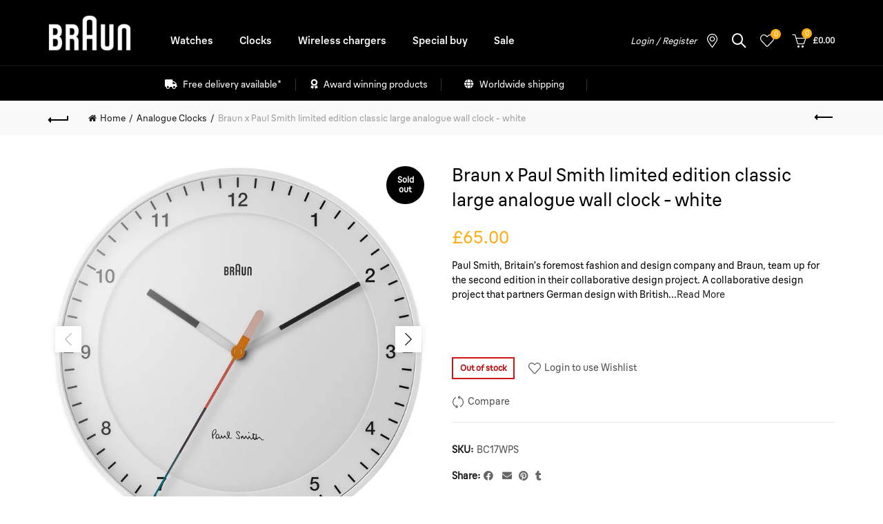

--- FILE ---
content_type: text/html; charset=utf-8
request_url: https://braun-clocks.com/collections/analogue-clocks/products/braun-x-paul-smith-limited-edition-classic-large-analogue-wall-clock-white
body_size: 57071
content:
<!doctype html>
<html class="no-js" lang="en">
<head>

  <meta charset="utf-8">
  <meta http-equiv="X-UA-Compatible" content="IE=edge,chrome=1">
  <meta name="viewport" content="width=device-width, initial-scale=1.0, maximum-scale=1.0, user-scalable=no">
  <meta name="theme-color" content="#ffad14">
  <meta name="keywords" content="Braun Clocks &amp; Watches">
  <meta name="author" content="braun-clocks.com">
  <meta name="format-detection" content="telephone=no">
  <link rel="canonical" href="https://braun-clocks.com/products/braun-x-paul-smith-limited-edition-classic-large-analogue-wall-clock-white">
  <meta name="robots" content="index,follow" />
  <meta name="googlebot" content="index" /><link rel="shortcut icon" href="//braun-clocks.com/cdn/shop/files/favicom_32x.jpg?v=1614332837" type="image/png">
  
<link rel="apple-touch-icon-precomposed" sizes="152x152" href="//braun-clocks.com/cdn/shop/files/favicon-large_b46859d6-8c0e-40ee-8423-22113a941a6e_152x.jpg?v=1614332837"><script type="text/javascript">document.documentElement.className = document.documentElement.className.replace('no-js', 'yes-js js_active js')</script><title>Braun x Paul Smith limited edition classic large analogue wall clock -
&ndash; Braun Clocks &amp; Watches
</title><meta name="description" content="Paul Smith, Britain’s foremost fashion and design company and Braun, team up for the second edition in their collaborative design project. A collaborative design project that partners German design with British fashion. Braun and Paul Smith have teamed up on a limited-edition clock and watch project. Paul Smith is one "><!-- /snippets/social-meta-tags.liquid -->


<meta property="og:site_name" content="Braun Clocks &amp; Watches">
<meta property="og:url" content="https://braun-clocks.com/products/braun-x-paul-smith-limited-edition-classic-large-analogue-wall-clock-white">
<meta property="og:title" content="Braun x Paul Smith limited edition classic large analogue wall clock - white">
<meta property="og:type" content="product">
<meta property="og:description" content="Paul Smith, Britain’s foremost fashion and design company and Braun, team up for the second edition in their collaborative design project. A collaborative design project that partners German design with British fashion. Braun and Paul Smith have teamed up on a limited-edition clock and watch project. Paul Smith is one "><meta property="og:image:alt" content="Braun x Paul Smith limited edition classic large analogue wall clock - white">
  <meta property="og:price:amount" content="65.00">
  <meta property="og:price:currency" content="GBP"><meta property="og:image" content="http://braun-clocks.com/cdn/shop/files/53ce989e-f28f-429d-8bbb-5ddeed391e41_1200x1200.jpg?v=1699973448"><meta property="og:image" content="http://braun-clocks.com/cdn/shop/files/72789427-f62c-4e02-822f-1ea729734a12_1200x1200.jpg?v=1699973451"><meta property="og:image" content="http://braun-clocks.com/cdn/shop/files/80ee69d7-1cfc-41ae-bcbb-e10b1849ee9e_1200x1200.jpg?v=1699973453">
<meta property="og:image:secure_url" content="https://braun-clocks.com/cdn/shop/files/53ce989e-f28f-429d-8bbb-5ddeed391e41_1200x1200.jpg?v=1699973448"><meta property="og:image:secure_url" content="https://braun-clocks.com/cdn/shop/files/72789427-f62c-4e02-822f-1ea729734a12_1200x1200.jpg?v=1699973451"><meta property="og:image:secure_url" content="https://braun-clocks.com/cdn/shop/files/80ee69d7-1cfc-41ae-bcbb-e10b1849ee9e_1200x1200.jpg?v=1699973453">


<meta name="twitter:card" content="summary_large_image">
<meta name="twitter:title" content="Braun x Paul Smith limited edition classic large analogue wall clock - white">
<meta name="twitter:description" content="Paul Smith, Britain’s foremost fashion and design company and Braun, team up for the second edition in their collaborative design project. A collaborative design project that partners German design with British fashion. Braun and Paul Smith have teamed up on a limited-edition clock and watch project. Paul Smith is one ">
<link href="//braun-clocks.com/cdn/shop/t/7/assets/tab_shopify.min.css?v=77642056786062711131737706459" rel="stylesheet" type="text/css" media="all" />
  <link rel="preload" href="//braun-clocks.com/cdn/shop/t/7/assets/gl_linecons_icons.min.css?v=76569771571515796021737706459" as="style" onload="this.rel='stylesheet'">
  
  
  
  <noscript><link rel="stylesheet" href="//braun-clocks.com/cdn/shop/t/7/assets/gl_linecons_icons.min.css?v=76569771571515796021737706459"></noscript><link href="//braun-clocks.com/cdn/shop/t/7/assets/gl_vendor.css?v=141342785074025982771737706459" rel="stylesheet" type="text/css" media="all" />
<link href="//braun-clocks.com/cdn/shop/t/7/assets/main.min.css?v=81190525197165648061737706459" rel="stylesheet" type="text/css" media="all" />

<script src="https://ajax.googleapis.com/ajax/libs/webfont/1.6.26/webfont.js"></script>
   <script>WebFont.load({
       google: {
         families: ["BraunLinearRegular:100,200,300,400,500,600,700,800,900,100italic,200italic,300italic,400italic,500italic,600italic,700italic,800italic,900italic","BraunLinearMedium:100,200,300,400,500,600,700,800,900,100italic,200italic,300italic,400italic,500italic,600italic,700italic,800italic,900italic"]
       }
     });
   </script><script>
/*! loadCSS. [c]2017 Filament Group, Inc. MIT License */
!function(e){"use strict";var t=function(t,n,r){function o(e){return i.body?e():void setTimeout(function(){o(e)})}function a(){d.addEventListener&&d.removeEventListener("load",a),d.media=r||"all"}var l,i=e.document,d=i.createElement("link");if(n)l=n;else{var s=(i.body||i.getElementsByTagName("head")[0]).childNodes;l=s[s.length-1]}var u=i.styleSheets;d.rel="stylesheet",d.href=t,d.media="only x",o(function(){l.parentNode.insertBefore(d,n?l:l.nextSibling)});var f=function(e){for(var t=d.href,n=u.length;n--;)if(u[n].href===t)return e();setTimeout(function(){f(e)})};return d.addEventListener&&d.addEventListener("load",a),d.onloadcssdefined=f,f(a),d};"undefined"!=typeof exports?exports.loadCSS=t:e.loadCSS=t}("undefined"!=typeof global?global:this),function(e){if(e.loadCSS){var t=loadCSS.relpreload={};if(t.support=function(){try{return e.document.createElement("link").relList.supports("preload")}catch(t){return!1}},t.poly=function(){for(var t=e.document.getElementsByTagName("link"),n=0;n<t.length;n++){var r=t[n];"preload"===r.rel&&"style"===r.getAttribute("as")&&(e.loadCSS(r.href,r,r.getAttribute("media")),r.rel=null)}},!t.support()){t.poly();var n=e.setInterval(t.poly,300);e.addEventListener&&e.addEventListener("load",function(){t.poly(),e.clearInterval(n)}),e.attachEvent&&e.attachEvent("onload",function(){e.clearInterval(n)})}}}(this);
</script><style type="text/css">a.pswp__share--download {display: none;}@media (max-width: 480px){.basel-products-tabs .open-title-menu {white-space: nowrap;max-width: 160px;text-overflow: ellipsis;}} #variantQuantity:empty,#variantQuantity_quick:empty {margin: 0;}.loader {position: fixed;background: rgba(0, 0, 0, .85);left: 0;top: 0;width: 100%;height: 100%;z-index: 1000;}.loader .loader-inner {background: url(//cdn.shopify.com/s/files/1/2251/1247/t/22/assets/loader.svg) no-repeat;background-size: 100%;width: 50px;height: 50px;position: absolute;margin: auto;top: 0;bottom: 0;left: 0;right: 0;}input[type=number]::-webkit-outer-spin-button,input[type=number]::-webkit-inner-spin-button {-webkit-appearance: none;margin: 0;}input[type=number] {-webkit-appearance: textfield !important;-moz-appearance: textfield !important;appearance: textfield !important;}.gl_custom_1472909916515__94 {padding-top: 7vw !important;padding-bottom: 7vw !important;background-position: 0 0 !important;background-repeat: no-repeat !important;}.product_img_trust_seal img {width: 100%;}.section_title_sport + .shopify-section .gl_column-inner { margin-top: -7vw !important;padding-top: 0px !important;}.section_title_sport + .shopify-section .gl_row {z-index: 35;position: relative;}.mfp-zoom-in.mfp-bg {transition: all .3s ease-out;}.mfp-zoom-in.mfp-bg {opacity: 0;}.mfp-zoom-in.mfp-bg.mfp-ready {opacity: .8;}.mfp-zoom-in .mfp-with-anim {opacity: 0;transition: all .2s ease-in-out;transform: scale(.8);}.mfp-zoom-in.mfp-ready .mfp-with-anim {opacity: 1;transform: scale(1);}body.basel-header-overlap.template-collection.has_cat_img .main-header.color-scheme-light,body.basel-header-overlap.template-list-collections.has_cat_img .main-header.color-scheme-light {background-color: transparent;}body.basel-header-overlap.template-collection:not(.has_cat_img) .title-shop,body.basel-header-overlap.template-list-collections:not(.has_cat_img) .title-shop{padding:0 !important;}.single-product-content .entry-summary .button.size_guide {display: inline-block;vertical-align: middle;text-align: center;font-size: 14px;line-height: 1.5;color: #4e4e4e;padding: 0;background-color: transparent;border: none;text-transform: none;}.single-product-content .entry-summary .button.size_guide:before {font-size: 18px;vertical-align: middle;margin-right: 5px;color: #4e4e4e;display: inline-block;font-family: Simple-Line-Icons;-webkit-transition: all .2s;-moz-transition: all .2s;-o-transition: all .2s;transition: all .2s;content: "\e060";}.shopify-show-per-page .label_show {display: inline-block;margin-bottom: 0;margin-right: 10px;}.shopify-show-per-page .orderbyshow {width: auto;min-width: 70px;padding-right: 10px;}.header-base_categories.main-header .main-nav {display: block;}/* .wrapper-boxed.basel-cart-opened .website-wrapper { max-width: 100%;} */body.wrapper-boxed.basel-cart-opened {position: relative;}body.wrapper-boxed.basel-cart-opened .website-wrapper.basel-wrapper-shifted { position: static;}#variantQuantity, #variantQuantity_quick {font-weight: bold;text-transform: uppercase;} #recently_wrap .owl-stage-outer {height: 100% !important; }.product-grid-item .same_height .hover-img,.product-grid-item .same_height .hover-img img,.product-list-item .same_height .hover-img, .product-list-item .same_height .hover-img img {height: 100%;}.gl-gird-collection-section .elements-grid .basel-products-loader,.retina-logo{ display: none;}.retina-logo,.sticky-logo{ display: none !important;}.act-scroll .site-logo img.retina-logo, .header-clone .site-logo img.retina-logo {display: none !important;}.template-product .site-content,.product-list-item .product-element-top.product-list-image {margin-bottom: 0;}.color-scheme-light .basel-search-dropdown .autocomplete-suggestions .suggestion-title a, .search-extended .autocomplete-suggestions .suggestion-title a{color: rgba(0,0,0,.7);}.main-header.color-scheme-light .product-grid-item .product-title>a {color: inherit;}.single-product-content .spr-icon {font-size: 12px;}.single-product-content span.spr-badge-caption {font-size: 14px;}.product-list-item .hover-img img {width: 100%;}tr.description>td>p {max-width: 500px;margin: 0 auto;}.basel-header-overlap .topbar-wrapp {z-index: 22222;}.basel-header-overlap .cart-widget-side, .basel-header-overlap .mobile-nav,.basel-header-overlap .login-form-side {z-index: 50000;}.italic {font-style: italic;}.single-product-content .basel-countdown-timer {margin-bottom: 15px;}.selector-wrapper,#variantQuantity,#variantQuantity_quick {display: none;}#variantQuantity.is-visible,#variantQuantity_quick.is-visible {display: block;}div#variantQuantity, div#variantQuantity_quick {margin-bottom: 20px;}li.mini_cart_item.mini_variant_gl span.quantity {margin-left: 72px;}.single-product-content .slick-vertical>button.slick-disabled {color: rgba(0,0,0,0.3);cursor: default;}.single-product-content .slick-vertical>button.slick-disabled:hover { color: #fff; }.swatches-on-grid .swatch-on-grid.swatch-size-medium {width: 25px;height: 25px;}.gl_star-rating {display: inline-block;font-size: 12px;position: relative;height: 18px;line-height: 18px;letter-spacing: 2px;margin-bottom: 4px;}.gl_star-rating span.spr-badge-caption {display: none;}.btn.btn-size-extra-small,.button.btn-size-extra-small,button.btn-size-extra-small,.added_to_cart.btn-size-extra-small,input[type="submit"].btn-size-extra-small { font-size: 10px;line-height: 14px;padding-top: 7px;padding-bottom: 7px;padding-left: 14px;padding-right: 14px;}.promo-banner.term-description {position: relative;margin-bottom: 30px;overflow: hidden;font-size: 16px;color: #000;line-height: 1.3;}.single-product .site-content {margin-bottom: 0;}.single-product-content .out-of-stock.variant_stock {border: 2px solid #CC1414;color: #B50808;margin: 0;padding: 9px 10px;}input.input__error {color: #AF7D27;border-color: #E0B252;background-color: transparent;}.testimonial-content >p {margin-bottom:0;}.color-scheme-light .testimonials.testimon-style-boxed .testimonial-content >p,.color-scheme-light .testimonials.testimon-style-boxed .testimonial-content a,.color-scheme-light .testimonials.testimon-style-boxed .testimonial-content footer>span {color: inherit;}h1.basel-logo-wrap {margin-bottom: 0;}table.gl_infor_account tr td {text-align: left;}.gl_custom_lingerie {margin-top: 20px !important;margin-right: 20px !important;margin-bottom: 20px !important;margin-left: 20px !important;padding-top: 40px !important;padding-right: 40px !important;padding-bottom: 20px !important;padding-left: 40px !important;background-color: #ffffff !important;}.gl_custom_1502352203858_94 {padding-top: 6vh !important;padding-right: 10% !important;padding-bottom: 3vh !important;padding-left: 10% !important;}.gl_custom_article {margin-top: 20px !important;margin-bottom: 20px !important;border-top-width: 1px !important;border-bottom-width: 1px !important;padding-top: 30px !important;padding-bottom: 30px !important;border-top-color: #f4f4f4 !important;border-top-style: solid !important;border-bottom-color: #f4f4f4 !important;border-bottom-style: solid !important;}input.shopify-challenge__button.btn {margin-bottom: 40px;}.gl_custom_article_full {margin-top: -40px !important;margin-bottom: 0px !important;padding-top: 0px !important;padding-bottom: 0px !important;background-color: #f7f7f7 !important;}.gl_custom_social_full {margin-bottom: 70px !important;border-top-width: 1px !important;border-bottom-width: 1px !important;padding-top: 40px !important;padding-bottom: 40px !important;border-top-color: #e5e5e5 !important;border-top-style: solid !important;border-bottom-color: #e5e5e5 !important;border-bottom-style: solid !important;}.gl_row_0 {margin-right: 0px !important;margin-left: 0px !important;}.gl_p_10 { padding: 10px !important;}.gl_pt_15 {padding-top: 15px !important;}.shopify-section.gl_tabs { position: relative; overflow: hidden} .fake_counter_real_time,.product_delivery {display: block;font-size: 14px;color: #2c2c2c;font-weight: bold;-webkit-border-radius: 5px;-moz-border-radius: 5px;border-radius: 5px;position: relative;overflow: hidden;margin: 0 2px;}.fake_counter_real_time #number_counter,#jas_product_delivery,#jas_product_delivery_quick,#product_delivery_quick {background-color: #0f8db3;padding: 5px 10px;border-radius: 2px;line-height: 1.1em;color: #ffffff;display: inline-block;-webkit-box-shadow: inset 0 -2px 0 rgba(0,0,0,.15);box-shadow: inset 0 -2px 0 rgba(0,0,0,.15);}.fake_counter_real_time #number_counter i {margin-left: 3px;}.fake_counter_real_time #number_counter:active {-webkit-box-shadow: none;box-shadow: none;top: 1px;}.basel-button-wrapper.btn-inline {display: inline-block;margin-bottom: 10px;margin-right: 10px;}.gl_pt_25 {padding-top: 25px !important;}.gl_pt_20 {padding-top: 20px !important;}.gl_pb_20 {padding-bottom: 20px !important;}.gl_color_dark p strong {color: black;}.gl_mb_0 {margin-bottom: 0px !important;}.gl_pt_0 {padding-top: 0px !important;}.gl_mb_4 {margin-bottom: 4vh !important;}.gl_mb_5 {margin-bottom: 5px !important;}.gl_mb_10 {margin-bottom: 10px !important;}.gl_mb_15 {margin-bottom: 15px !important;}.gl_mb_20 {margin-bottom: 20px !important;}.gl_mb_25 {margin-bottom: 25px !important;}.gl_mb_30 {margin-bottom: 30px !important;}.gl_mb_35 {margin-bottom: 35px !important;}.gl_mb_40 {margin-bottom: 40px !important;}.gl_mt_10 {margin-top: 10px !important;}.gl_mt_20 {margin-top: 20px !important;}.gl_mt_50 {margin-top: 50px !important;}.gl_mb_50 {margin-bottom: 50px !important;}.gl_mt_25 {margin-top: 25px !important;}.gl_mt_35 {margin-top: 35px !important;}.gl_m_m15 {margin-top: -15px !important;}.gl_mt_m30 {margin-top: -30px !important;}.gl_mt_m75 {margin-top: -75px !important;}.gl_mb_m35 {margin-bottom: -35px !important;}.gl_mtm_40 {margin-top: -40px !important;}.gl_mtm_89 {margin-top: -77px !important;}.gl_mt_40 {margin-top: 40px !important;}.gl_pt_30 {padding-top: 30px !important;}.gl_pb_30 { padding-bottom: 30px !important;}.gl_pr_30 {padding-right: 30px !important;}.gl_pl_30 { padding-left: 30px !important;}.gl_pr_40 {padding-right: 40px !important;}.gl_pl_40 { padding-left: 40px !important;}.gl_pt_35 { padding-top: 35px !important;}.gl_pd_lr_10 {padding-right: 10px !important;padding-left: 10px !important;}.gl_mb_4h {margin-bottom: 4vh !important;}.gl_mb_8h {margin-bottom: 8vh !important;}.gl_pt_8h {padding-top: 8vh !important;} .gl_pb_8h {padding-bottom: 8vh !important;}.gl_price_sushi .spb_single_image img{width: auto;}.gl_custom_1488533043379_94 {padding-top: 4vh !important;padding-bottom: 4vh !important;}.gl_custom_1507644691234_94 {margin-top: -7vh !important;margin-right: -50px !important;margin-bottom: -25vh !important;margin-left: -50px !important;padding-top: 0px !important;}.gl_custom_infor_one {margin-right: 4% !important;margin-bottom: 0px !important;margin-left: 4% !important;border-top-width: 5px !important;border-right-width: 5px !important;border-bottom-width: 5px !important;border-left-width: 5px !important;padding-right: 3% !important;padding-bottom: 0px !important;padding-left: 3% !important;background-color: #ffffff !important;border-left-color: rgba(107,107,107,0.11) !important;border-left-style: solid !important;border-right-color: rgba(107,107,107,0.11) !important;border-right-style: solid !important;border-top-color: rgba(107,107,107,0.11) !important;border-top-style: solid !important;border-bottom-color: rgba(107,107,107,0.11) !important;border-bottom-style: solid !important;}.gl_custom_infor_text_one {margin-top: 40px !important;margin-bottom: 40px !important;border-left-width: 1px !important;padding-top: 0px !important;border-left-color: #f4f4f4 !important;border-left-style: solid !important;}.gl_custom_tab_title {margin-bottom: 30px !important;padding-top: 14px !important;padding-right: 20px !important;padding-bottom: 14px !important;padding-left: 20px !important;background-color: #0f8db3 ;}.gl_custom_lingerie {margin-top: 20px !important;margin-right: 20px !important;margin-bottom: 20px !important;margin-left: 20px !important;padding-top: 40px !important;padding-bottom: 40px !important;background-color: #ffffff !important;}.about-shop-element {box-shadow: 1px 1px 9px rgba(0, 0, 0, 0.17);}body .basel-parallax {background-attachment: fixed;background-size: cover!important;}.gl_custom_hour {padding-top: 40px !important;padding-right: 20px !important;padding-bottom: 40px !important;padding-left: 20px !important;background-color: #ffffff !important;}.gl_custom_jewellery {margin-top: 20px !important;margin-bottom: 20px !important;margin-left: -80px !important;padding-top: 40px !important;padding-right: 40px !important;padding-bottom: 40px !important;padding-left: 40px !important;background-color: #ffffff !important;}.gl_custom_testimonials{border-right-width: 1px !important;padding-top: 20px !important;padding-bottom: 20px !important;border-right-color: rgba(255,255,255,0.13) !important;border-right-style: solid !important;}.gl_custom_jewellery_mobile {margin-top: -50px !important;margin-right: 20px !important;margin-bottom: 20px !important;margin-left: 20px !important;padding-top: 20px !important;padding-right: 20px !important;padding-bottom: 20px !important;padding-left: 20px !important;background-color: #ffffff !important;}.bg_color_white.image-swatch {border: 0;}.gl_custom_map {margin-right: 10% !important;margin-left: 10% !important;padding-top: 6% !important;}.gl_custom_content{border-top-width: 7px !important;border-right-width: 7px !important;border-bottom-width: 7px !important;border-left-width: 7px !important;padding-top: 45px !important;padding-right: 45px !important;padding-bottom: 45px !important;padding-left: 45px !important;background-position: center !important;background-repeat: no-repeat !important;background-size: contain !important;border-left-color: rgba(10,10,10,0.12) !important;border-left-style: solid !important;border-right-color: rgba(10,10,10,0.12) !important;border-right-style: solid !important;border-top-color: rgba(10,10,10,0.12) !important;border-top-style: solid !important;border-bottom-color: rgba(10,10,10,0.12) !important;border-bottom-style: solid !important;}.gl_custom_space_minimalist {padding-right: 4vw !important;padding-left: 4vw !important;}.gl_p_same_strong p, .gl_p_same_strong p{margin-bottom: 0}.pr {position: relative}.site-logo {width: 15%;}.site-logo img {max-width: 120px;max-height: 95px;}.basel-header-overlap header:not(.act-scroll) .site-logo img {max-width: 120px;}.basel-shopify-layered-nav .basel-scroll {max-height: 234px;}.right-column {width: 300px;}.sticky-header .right-column {width: 300px;}/* Header height configs *//* Limit logo image height for according to header height */.site-logo img {max-height: 95px;}/* And for sticky header logo also */.act-scroll .site-logo img,.header-clone .site-logo img {max-height: 75px;max-height: 95px;max-width: 120px;}.act-scroll .site-logo img,.header-clone .site-logo img {display: none;}.act-scroll .site-logo img.sticky-logo,.header-clone .site-logo img.sticky-logo {display: inline-block !important;}/* Set sticky headers height for cloned headers based on menu links line height */.header-clone .main-nav .menu > li > a {height: 95px;line-height: 95px;} /* Height for switch logos */.sticky-header-real:not(.global-header-menu-top) .switch-logo-enable .basel-logo {height: 95px;}.sticky-header-real:not(.global-header-menu-top) .act-scroll .switch-logo-enable .basel-logo {height: 75px;}.sticky-header-real:not(.global-header-menu-top) .act-scroll .switch-logo-enable {transform: translateY(-60px);-webkit-transform: translateY(-60px);}/* Header height for these layouts based on it's menu links line height */.main-nav .menu > li > a {height: 95px;line-height: 95px;}/* The same for sticky header */.act-scroll .main-nav .menu > li > a {height: 95px;line-height: 95px;}/* Set line height for header links for shop header layout. Based in the header height option */.header-shop .right-column .header-links {height: 95px;line-height: 95px;}/* The same for sticky header */.header-shop.act-scroll .right-column .header-links {height: 95px;line-height: 95px;}/* Page headings settings for heading overlap. Calculate on the header height base */.basel-header-overlap .title-size-default,.basel-header-overlap .title-size-small,.basel-header-overlap .title-shop.without-title.title-size-default,.basel-header-overlap .title-shop.without-title.title-size-small {padding-top: 135px;}.basel-header-overlap .title-shop.without-title.title-size-large,.basel-header-overlap .title-size-large {padding-top: 215px;}@media (max-width: 991px) {/* Set header height for mobile devices */.main-header .wrapp-header {min-height: 60px;} /* Limit logo image height for mobile according to mobile header height */.site-logo img {max-height: 60px;} /* Limit logo on sticky header. Both header real and header cloned */.act-scroll .site-logo img,.header-clone .site-logo img {max-height: 60px;}/* Height for switch logos */.main-header .switch-logo-enable .basel-logo {height: 60px;}.sticky-header-real:not(.global-header-menu-top) .act-scroll .switch-logo-enable .basel-logo {height: 60px;}.sticky-header-real:not(.global-header-menu-top) .act-scroll .switch-logo-enable {transform: translateY(-60px);-webkit-transform: translateY(-60px);}/* Page headings settings for heading overlap. Calculate on the MOBILE header height base */.basel-header-overlap .title-size-default,.basel-header-overlap .title-size-small,.basel-header-overlap .title-shop.without-title.title-size-default,.basel-header-overlap .title-shop.without-title.title-size-small {padding-top: 80px;}.basel-header-overlap .title-shop.without-title.title-size-large,.basel-header-overlap .title-size-large {padding-top: 120px;} }.product-category-thumbnail img,.category-grid-item .category-link {width: 100%;}/* .product-grid-item .product-element-top>a img,.basel-hover-alt .hover-img img, .owl-carousel div.owl-item .hover-img img {width:100%;} */.basel-purchase {position:fixed;display:block;bottom:0;left:4%;z-index:10;-webkit-backface-visibility: hidden; /* Chrome, Safari, Opera */backface-visibility: hidden;}.basel-purchase:hover {opacity:0.9;}.basel-product-categories>li.cat-item-109 {display: none;}.col-five > .gl_col-sm-2 {width:20%;}.product-type-grouped.single-product-content .cart {width: 100%;}.product-type-grouped.single-product-content .cart table {border-top: 2px solid black;margin-bottom: 30px;}iframe[name='google_conversion_frame'] { height: 0 !important;width: 0 !important; line-height: 0 !important; font-size: 0 !important;margin-top: -13px;float: left;}.single-product-content .single_variation .shopify-variation-price {margin-right:0;}.single-product-content .single_variation .shopify-variation-price .price {margin-right:15px;}.product-type-grouped .group_table .stock {margin-bottom: 0;margin-right: 0;margin-left: 15px; }.commentlist .comment-text .description {line-height:1.6;}.main-header form.has-categories-dropdown .search-by-category ul .children {display:none;}.cat-design-alt .product-category-thumbnail {margin:-2px; }.cat-design-alt .category-link {display:block;}.dropdown-scroll > .sub-menu-dropdown {height: 540px;overflow: hidden;}.main-nav .menu>li.menu-item-design-sized .sub-menu-dropdown {padding-bottom:10px;}.header-spacing + .header-menu-top {margin-top:-40px;}.shopify-ordering.with-list .selected-order {font-weight:bold;}.basel-navigation .menu>li.menu-item-design-full-width .sub-menu>li>a,.basel-navigation .menu>li.menu-item-design-sized .sub-menu>li>a {font-weight: 600!important;}.header-categories .main-nav .menu li.menu-item-design-full-width>.sub-menu-dropdown {margin-top: -78px;}.basel-hover-quick .product-title a {display:block; }.hide-pag .owl-pagination,.hide-pag .owl-buttons {display:none;}.popup-quick-view .entry-summary .entry-title {font-size: 32px; }.product-quick-view .entry-title a {font-family:inherit;font-weight: inherit;font-style: inherit;}.basel-price-table .basel-plan-footer>a.added {display:none;}.color-scheme-light .testimonial .testimonial-content footer>span {color: rgba(255, 255, 255, 0.8);}.color-scheme-light .owl-theme:hover .owl-controls.clickable .owl-buttons div.disabled {color:rgba(255, 255, 255, 0.6);}.color-scheme-light .owl-theme .owl-controls .owl-buttons div {color:rgba(255, 255, 255, 0.8);}.color-scheme-light .owl-theme .owl-controls.clickable .owl-buttons div:hover {color:rgba(255, 255, 255, 1);}.color-scheme-light .owl-theme .owl-controls .owl-page span {background-color: rgba(255, 255, 255, 0.6);}.color-scheme-light .owl-theme .owl-controls .owl-page.active span, .color-scheme-light .owl-theme .owl-controls.clickable .owl-page:hover span {background-color: white;}.single-product-content .entry-summary .button.compare.loading:after {opacity: 1;visibility: visible;}.spb_video_wrapper .basel-video-poster, .spb_video_wrapper .basel-video-poster-wrapper, .spb_video_wrapper .basel-video-poster-wrapper:after {position: absolute;top: 0;left: 0;right: 0;bottom: 0;}.spb_video_wrapper .basel-video-poster-wrapper {position: absolute!important;z-index: 2;cursor: pointer;overflow: hidden;backface-visibility: hidden;-webkit-backface-visibility: hidden;perspective: 800px;-webkit-perspective: 800px;-webkit-transition: opacity .5s cubic-bezier(0,0,.44,1.18),visibility .5s cubic-bezier(0,0,.44,1.18);transition: opacity .5s cubic-bezier(0,0,.44,1.18),visibility .5s cubic-bezier(0,0,.44,1.18);}.spb_video_wrapper .basel-video-poster {background-size: cover;background-position: center center;background-repeat: no-repeat;margin: -1px;transform: scale(1.09);-webkit-transform: scale(1.09);-webkit-transition: transform .5s cubic-bezier(0,0,.44,1.18);transition: transform .5s cubic-bezier(0,0,.44,1.18);}.spb_video_wrapper .button-play {position: absolute;top: 50%;left: 50%;height: 70px;line-height: 67px;width: 70px;margin-top: -35px;margin-left: -35px;padding-left: 7px;text-align: center;color: #fff;border: 2px solid #1aada3;border-radius: 50%;z-index: 3;background-color: #1aada3;-webkit-transition: opacity .5s cubic-bezier(0,0,.44,1.18);transition: opacity .5s cubic-bezier(0,0,.44,1.18);}.spb_video_wrapper .button-play:after {content: "\f04b";display: inline-block;font-size: 26px;font-family: FontAwesome;}.spb_video_wrapper .basel-video-poster-wrapper.hidden-poster {opacity: 0;visibility: hidden;}.gl_custom_sushi_1494249094915 {margin-top: 100px !important;margin-right: 20px !important;margin-bottom: 4vh !important;margin-left: 20px !important;padding-top: 0px !important;padding-right: 40px !important;padding-bottom: 40px !important;padding-left: 40px !important;background-color: rgba(10,10,10,0.45) !important;}.single-product-content .entry-summary .button.compare:after {content: " ";width: 15px;height: 15px;display: inline-block;vertical-align: middle;border: 1px solid black;border-radius: 50%;border-left-color: transparent !important;border-right-color: transparent !important;animation: load-spin 450ms infinite linear;-o-animation: load-spin 450ms infinite linear;-ms-animation: load-spin 450ms infinite linear;-webkit-animation: load-spin 450ms infinite linear;-moz-animation: load-spin 450ms infinite linear;margin-left: 10px;opacity: 0;visibility: hidden;}.basel-buttons .product-compare-button>a,.single-product-content .entry-summary .button.compare,.basel-hover-base .basel-add-btn>a,.basel-hover-base .product-compare-button a {text-transform:none;}.sticky-header .basel-search-full-screen .basel-search-wrapper {height:100vh;transition: opacity .25s ease-in-out, height .25s ease-in-out, visibility .25s,transform .25s ease-in-out;-webkit-transition: opacity .25s ease-in-out, height .25s ease-in-out, visibility .25s,transform .25s ease-in-out;}.sticky-header .basel-search-full-screen .basel-search-inner .basel-close-search {bottom:90px;}.rtl .has-border,.rtl .has-border > .gl_column-inner {border:none!important;}.related-and-upsells .product-grid-item .hover-img img {width:100%;}.cat-design-alt .product-category-thumbnail img {width:100%!important;}.hidden-nav-button {display:none!important;}.dropdown-scroll .spb_single_image {border: 2px solid #f7f7f7;}.page-id-25728 .dropdown-scroll .spb_single_image,.page-id-23954 .dropdown-scroll .spb_single_image {border: 2px solid rgba(255,255,255,0.1);}.owl-carousel .owl-stage-outer {clear: both;}.widget_product_categories .cat-item-109 .cat-item:nth-child(even) {display: none;}.rtl {direction: rtl;}@media (max-width: 1024px) and (min-width: 991px) {.header-categories .categories-menu-dropdown .sub-menu-dropdown {width: 680px;}}@media (max-width: 991px) {.sticky-footer-on .footer-container {visibility: visible;}}.menu-item-19907 > .sub-menu-dropdown {background-size: contain}.product-design-sticky .shopify-product-gallery .shopify-product-gallery__wrapper a > img {width: 100%;}.product-design-sticky .shopify-product-gallery .shopify-product-gallery__wrapper .shopify-product-gallery__image:not(:first-child) a {display: block;transform:translateY(100px);-webkit-transform:translateY(100px);-moz-transform:translateY(100px);-o-transform:translateY(100px);transition: all 0.45s ease-in-out;-webkit-transition: all 0.45s ease-in-out;-moz-transition: all 0.45s ease-in-out;-o-transition: all 0.45s ease-in-out;opacity: 0;}.product-design-sticky .shopify-product-gallery .shopify-product-gallery__wrapper .shopify-product-gallery__image:not(:first-child) a.animate-images {transform:translateY(0px);-webkit-transform:translateY(0px);-moz-transform:translateY(0px);-o-transform:translateY(0px);opacity: 1;}.shopify-checkout-review-order-table td {width: 50%}@media (min-width: 992px) {.buy-basel {position: fixed;bottom: 40px;right: 40px;z-index: 1000;margin-bottom: 110px;background-color: #729c29;border-radius: 50%;-webkit-border-radius: 50%;-moz-border-radius: 50%;box-shadow: -6.772px 8.668px 16px 0px rgba(28, 30, 35, 0.15);-webkit-box-shadow: -6.772px 8.668px 16px 0px rgba(28, 30, 35, 0.15);-moz-box-shadow: -6.772px 8.668px 16px 0px rgba(28, 30, 35, 0.15);transition: all 1s ease;-webkit-transition: all 1s ease;-moz-transition: all 1s ease;-o-transition: all 1s ease;animation-name: animFadeUp;animation-fill-mode: both;animation-duration: 0.4s;animation-timing-function: ease;animation-delay: 1.5s;-webkit-animation-name: animFadeUp;-webkit-animation-fill-mode: both;-webkit-animation-duration: 0.4s;-webkit-animation-timing-function: ease;-webkit-animation-delay: 1.5s;-moz-animation-name: animFadeUp;-moz-animation-fill-mode: both;-moz-animation-duration: 0.4s;-moz-animation-timing-function: ease;-moz-animation-delay: 1.5s;-o-animation-name: animFadeUp;-o-animation-fill-mode: both;-o-animation-duration: 0.4s;-o-animation-timing-function: ease;-o-animation-delay: 1.5s;}.buy-basel img.envato-logo {position: absolute;right: -8px;bottom: -3px;background: #7cb442;border-radius: 50%;padding: 6px;}.rtl .buy-basel {left: auto;right: 40px;} }@media (min-width: 768px) and (max-width: 991px) {.buy-basel {display:none;}.swatch-on-grid .basel-tooltip-label {display:none;}.dropdown-scroll > .sub-menu-dropdown {display:none;}.basel-back-btn>span:before, .basel-products-nav .product-btn>a span:before {top: 0px;}.shop-loop-head {width:100%;}body .basel-parallax {background-attachment: scroll!important;} }@media (min-width: 481px) and (max-width: 767px) { .buy-basel {display:none;}.swatch-on-grid .basel-tooltip-label {display:none;}.dropdown-scroll > .sub-menu-dropdown {display:none;}.basel-back-btn>span:before, .basel-products-nav .product-btn>a span:before {top: 0px;}/* .product-grid-item .product-element-top>a img,.basel-hover-alt .hover-img img {width:100%;} */body .basel-parallax {background-attachment: scroll!important;} }@media (max-width: 480px) { .buy-basel {display:none;}.swatch-on-grid .basel-tooltip-label {display:none;}body .basel-parallax {background-attachment: scroll!important;}.dropdown-scroll > .sub-menu-dropdown {display:none;}.basel-back-btn>span:before, .basel-products-nav .product-btn>a span:before {top: 0px;}}/* color settings */body {background-color: rgba(0,0,0,0);}.gl_page_title.page-title-default {background-color: #212121;}body.template-collection .page-title-default {background-color: #212121;}.topbar-wrapp {background-color: #000000;}.main-header, .sticky-header.header-clone, .header-spacing {background-color: #000000;}.footer-container {background-color: #000000;}.template-product .site-content {background-color: rgba(0,0,0,0);}body,p,.widget_nav_mega_menu .menu > li > a,.mega-navigation .menu > li > a,.basel-navigation .menu > li.menu-item-design-full-width .sub-sub-menu li a,.basel-navigation .menu > li.menu-item-design-sized .sub-sub-menu li a,.basel-navigation .menu > li.menu-item-design-default .sub-menu li a,.font-default {font-family: BraunLinearRegular, Arial, Helvetica, sans-serif;color: #000000;font-size: 14px;}h1 a,h2 a,h3 a,h4 a,h5 a,h6 a,h1,h2,h3,h4,h5,h6,.title,table th,.sp-tabs li a,.masonry-filter li a,.shopify .cart-empty,.basel-navigation .menu > li.menu-item-design-full-width .sub-menu > li > a,.basel-navigation .menu > li.menu-item-design-sized .sub-menu > li > a,fieldset legend,table th,.color-scheme-dark .info-box-inner h1,.color-scheme-dark .info-box-inner h2,.color-scheme-dark .info-box-inner h3,.color-scheme-dark .info-box-inner h4,.color-scheme-dark .info-box-inner h5,.color-scheme-dark .info-box-inner h6 {font-family: BraunLinearMedium, 'MS Sans Serif', Geneva, sans-serif;font-weight: normal;font-style: normal;}h1 a, h2 a, h3 a, h4 a, h5 a, h6 a, h1, h2, h3, h4, h5, h6, .title, table th, .masonry-filter li a, .shopify .cart-empty, .basel-navigation .menu > li.menu-item-design-full-width .sub-menu > li > a, .basel-navigation .menu > li.menu-item-design-sized .sub-menu > li > a {font-family: BraunLinearRegular, 'MS Sans Serif', Geneva, sans-serif;color: #000000;}.product-title a,.post-slide .entry-title a,.category-grid-item .hover-mask h3,.basel-search-full-screen .basel-search-inner input[type="text"],.blog-post-loop .entry-title,.single-product-content .entry-title,.font-title {font-family: BraunLinearMedium, 'MS Sans Serif', Geneva, sans-serif;color: #000000;font-weight: 400;font-style: normal;}.title-alt, .subtitle, .font-alt {font-family: BraunLinearMedium, 'Comic Sans MS', cursive;font-weight: 400;font-style: normal;}.type-post .entry-meta {font-family: BraunLinearMedium, 'Comic Sans MS', cursive;font-weight: 400;font-style: italic;}.widgettitle,.widget-title {font-family: BraunLinearRegular;font-weight: 700;font-style: normal;color: #0a0a0a;}.main-nav .menu > li > a {font-size: 14px;font-family: BraunLinearMedium;}.nathan_style_2.single-product-content .cart .button {font-size: 13px;line-height: 18px;padding: 11px 20px;background-color: #f3f3f3;color: #3E3E3E;display: inline-block;position: relative;font-weight: 600;text-align: center;text-transform: uppercase;letter-spacing: .3px;border-radius: 0;border-width: 0;border-style: solid;border-color: transparent;outline: 0;-webkit-box-shadow: none;box-shadow: none;text-shadow: none;text-decoration: none;vertical-align: middle;cursor: pointer;border: none;-webkit-box-shadow: inset 0 -2px 0 rgba(0,0,0,.15);box-shadow: inset 0 -2px 0 rgba(0,0,0,.15);-webkit-transition: color .25s ease,background-color .25s ease,border-color .25s ease,box-shadow 0s ease,opacity .25s ease;-webkit-transition: color .25s ease,background-color .25s ease,border-color .25s ease,opacity .25s ease,-webkit-box-shadow 0s ease;transition: color .25s ease,background-color .25s ease,border-color .25s ease,opacity .25s ease,-webkit-box-shadow 0s ease;transition: color .25s ease,background-color .25s ease,border-color .25s ease,box-shadow 0s ease,opacity .25s ease;transition: color .25s ease,background-color .25s ease,border-color .25s ease,box-shadow 0s ease,opacity .25s ease,-webkit-box-shadow 0s ease;color: #fff;}.nathan_style_2.single-product-content .cart .button:focus, .nathan_style_2.single-product-content .cart .button:hover {opacity: .8;}.nathan_style_2.single-product-content .cart .button:focus, .nathan_style_2.single-product-content .cart .button:hover {opacity: 1;-webkit-box-shadow: inset 0 -2px 0 rgba(0,0,0,.15);box-shadow: inset 0 -2px 0 rgba(0,0,0,.15);}.nathan_style_2.single-product-content .cart .button.loading {color: transparent!important;}.nathan_style_2.single-product-content .cart .button.loading:after {border-color: #fff;content: "";width: 18px;height: 18px;display: inline-block;vertical-align: middle;border: 1px solid #fff;border-left-color: #fff;border-radius: 50%;position: absolute;top: 50%;left: 50%;opacity: 0;margin-left: -9px;margin-top: -9px;transition: opacity 0s ease;-webkit-transition: opacity 0s ease;opacity: 1;animation: load-spin 450ms infinite linear;-webkit-animation: load-spin 450ms infinite linear;transition: opacity .25s ease;-webkit-transition: opacity .25s ease;}.nathan_style_2.single-product-content .cart .button:active {-webkit-box-shadow: none;box-shadow: none;top: 1px;}.color-primary,.mobile-nav ul li.current_page_item > a,.main-nav .menu > li.current-menu-item > a,.main-nav .menu > li.onepage-link.current-menu-item > a,.main-nav .menu > li > a:hover,.main-nav .menu > li > a:focus,.basel-navigation .menu>li.menu-item-design-default ul li:hover>a,.basel-navigation .menu > li.menu-item-design-full-width .sub-menu li a:hover,.basel-navigation .menu > li.menu-item-design-sized .sub-menu li a:hover,.basel-product-categories.responsive-cateogires li.current-cat > a,.basel-product-categories.responsive-cateogires li.current-cat-parent > a,.basel-product-categories.responsive-cateogires li.current-cat-ancestor > a,a[href^=tel],.topbar-menu ul > li > .sub-menu-dropdown li > a:hover,.btn.btn-color-primary.btn-style-bordered,.button.btn-color-primary.btn-style-bordered,button.btn-color-primary.btn-style-bordered,.added_to_cart.btn-color-primary.btn-style-bordered,input[type=submit].btn-color-primary.btn-style-bordered,.basel-dark .single-product-content .entry-summary .yith-wcwl-add-to-wishlist .yith-wcwl-wishlistaddedbrowse a:before,.basel-dark .single-product-content .entry-summary .yith-wcwl-add-to-wishlist .yith-wcwl-wishlistexistsbrowse a:before,.basel-dark .read-more-section .btn-read-more,.basel-dark .products-footer .basel-blog-load-more,.basel-dark .products-footer .basel-products-load-more,.basel-dark .products-footer .basel-portfolio-load-more,.basel-dark .blog-footer .basel-blog-load-more,.basel-dark .blog-footer .basel-products-load-more,.basel-dark .blog-footer .basel-portfolio-load-more,.basel-dark .portfolio-footer .basel-blog-load-more,.basel-dark .portfolio-footer .basel-products-load-more,.basel-dark .portfolio-footer .basel-portfolio-load-more,.basel-dark .color-primary,.basel-hover-link .swap-elements .btn-add a,.basel-hover-link .swap-elements .btn-add a:hover,.basel-hover-link .swap-elements .btn-add a:focus,.menu-item-language .submenu-languages li:hover a,.blog-post-loop .entry-title a:hover,.blog-post-loop.sticky .entry-title:before,.post-slide .entry-title a:hover,.comments-area .reply a,.single-post-navigation a:hover,blockquote footer:before,blockquote cite,.format-quote .entry-content blockquote cite,.format-quote .entry-content blockquote cite a,.type-post .entry-meta .meta-author a,.type-post .entry-meta .meta-author .name_author,.search-no-results.shopify .site-content:before,.search-no-results .not-found .entry-header:before,.login .lost_password > a:hover,.error404 .page-title,.menu-label-new:after,.widget_shopping_cart .product_list_widget li .quantity .amount,.product_list_widget li ins .amount,.price ins > .amount,.price ins,.single-product-content .price,.single-product-content .price .amount,.basel-products-nav .product-short .price,.basel-products-nav .product-short .price .amount,.star-rating span:before,.single-product-content .comment-form .stars span a:hover,.single-product-content .comment-form .stars span a.active,.tabs-layout-accordion .basel-tab-wrapper .basel-accordion-title:hover,.tabs-layout-accordion .basel-tab-wrapper .basel-accordion-title.active,.single-product-content .shopify-product-details__short-description ul > li:before,.single-product-content #tab-description ul > li:before,.blog-post-loop .entry-content ul > li:before,.comments-area .comment-list li ul > li:before,.sidebar-widget li a:hover,.filter-widget li a:hover,.sidebar-widget li > ul li a:hover,.filter-widget li > ul li a:hover,.basel-price-filter ul li a:hover .amount,.basel-hover-effect-4 .swap-elements > a,.basel-hover-effect-4 .swap-elements > a:hover,.wishlist_table tr td.product-price ins .amount,.basel-buttons .yith-wcwl-add-to-wishlist .yith-wcwl-wishlistaddedbrowse > a,.basel-buttons .yith-wcwl-add-to-wishlist .yith-wcwl-wishlistexistsbrowse > a,.basel-buttons .product-compare-button > a.compare.added,.compare.added, .basel-buttons .yith-wcwl-add-to-wishlist .yith-wcwl-wishlistaddedbrowse > a:hover,.basel-buttons .yith-wcwl-add-to-wishlist .yith-wcwl-wishlistexistsbrowse > a:hover,.single-product-content .entry-summary .yith-wcwl-add-to-wishlist a:hover,.single-product-content .entry-summary .yith-wcwl-add-to-wishlist a:hover:before,.single-product-content .entry-summary .yith-wcwl-add-to-wishlist .yith-wcwl-wishlistaddedbrowse a:before,.single-product-content .entry-summary .yith-wcwl-add-to-wishlist .yith-wcwl-wishlistexistsbrowse a:before,.single-product-content .entry-summary .yith-wcwl-add-to-wishlist .yith-wcwl-add-button.feid-in > a:before,.vendors-list ul li a:hover,.single-product-content .entry-summary .button.compare:hover,.single-product-content .entry-summary .button.compare:hover:before,.single-product-content .entry-summary .button.compare.added:before,.blog-post-loop .entry-content ul li:before,.basel-menu-price .menu-price-price,.basel-menu-price.cursor-pointer:hover .menu-price-title,.comments-area #cancel-comment-reply-link:hover,.comments-area .comment-body .comment-edit-link:hover,.popup-quick-view .entry-summary .entry-title a:hover,.spb_text_column ul:not(.social-icons) > li:before,.widget_product_categories .basel-cats-toggle:hover,.widget_product_categories .toggle-active,.basel-products-suggest .table_suggest a:hover,.widget_product_categories .current-cat-parent > a,#shopify-section-gl_section_sidebar_blog .widget_categories .current-cat > a,.shopify-checkout-review-order-table tfoot .order-total td .amount,.widget_shopping_cart .product_list_widget li .remove:hover,.basel-active-filters .widget_layered_nav_filters ul li a .amount,.title-wrapper.basel-title-color-primary .title-subtitle,.widget_categories li.cat-item.current-cat,.topbar-menu ul>li.currency li.active a, .topbar-menu ul>li.language li.active a,.topbar-menu .currencies li.active a, .topbar-menu .jas_lang li.active a,.widget_shopping_cart .widget_shopping_cart_content > .total .amount,.subtitle-color-primary.subtitle-style-default,.color-scheme-light .gl_tta-tabs.gl_tta-tabs-position-top.gl_tta-style-classic .gl_tta-tab.gl_active > a,.gl-tab-js .gl_tta.gl_general.gl_tta-style-classic .gl_tta-tab.gl_active > a {color: #ffad14;}.right-column .wishlist-info-widget > a > span,.basel-cart-design-2 > a .basel-cart-number,.basel-cart-design-3 > a .basel-cart-number,.btn.btn-color-primary,.button.btn-color-primary,button.btn-color-primary,.added_to_cart.btn-color-primary,input[type=submit].btn-color-primary,.btn.btn-color-primary:hover,.btn.btn-color-primary:focus,.button.btn-color-primary:hover,.button.btn-color-primary:focus,button.btn-color-primary:hover,button.btn-color-primary:focus,.added_to_cart.btn-color-primary:hover,.added_to_cart.btn-color-primary:focus,input[type=submit].btn-color-primary:hover,input[type=submit].btn-color-primary:focus,.btn.btn-color-primary.btn-style-bordered:hover,.btn.btn-color-primary.btn-style-bordered:focus,.button.btn-color-primary.btn-style-bordered:hover,.button.btn-color-primary.btn-style-bordered:focus,button.btn-color-primary.btn-style-bordered:hover,button.btn-color-primary.btn-style-bordered:focus,.added_to_cart.btn-color-primary.btn-style-bordered:hover,.added_to_cart.btn-color-primary.btn-style-bordered:focus,input[type=submit].btn-color-primary.btn-style-bordered:hover,input[type=submit].btn-color-primary.btn-style-bordered:focus,.widget_shopping_cart .widget_shopping_cart_content .buttons .checkout,.widget_shopping_cart .widget_shopping_cart_content .buttons .checkout:hover,.widget_shopping_cart .widget_shopping_cart_content .buttons .checkout:focus,.basel-search-dropdown .basel-search-wrapper .basel-search-inner form button,.basel-search-dropdown .basel-search-wrapper .basel-search-inner form button:hover,.basel-search-dropdown .basel-search-wrapper .basel-search-inner form button:focus,.no-results .searchform #searchsubmit,.no-results .searchform #searchsubmit:hover,.no-results .searchform #searchsubmit:focus,.comments-area .comment-respond input[type=submit],.comments-area .comment-respond input[type=submit]:hover,.comments-area .comment-respond input[type=submit]:focus,.shopify .cart-collaterals .cart_totals .sp-proceed-to-checkout a,.shopify .cart-collaterals .cart_totals .sp-proceed-to-checkout a:hover,.shopify .cart-collaterals .cart_totals .sp-proceed-to-checkout a:focus,.shopify .checkout_coupon .button,.shopify .checkout_coupon .button:hover,.shopify .checkout_coupon .button:focus,.shopify .place-order input[type=submit],.shopify .place-order input[type=submit]:hover,.shopify .place-order input[type=submit]:focus,.shopify-order-pay #order_review .button,.shopify-order-pay #order_review .button:hover,.shopify-order-pay #order_review .button:focus,.shopify input[name=track],.shopify input[name=track]:hover,.shopify input[name=track]:focus,.shopify input[name=save_account_details],.shopify input[name=save_address],.shopify-page input[name=save_account_details],.shopify-page input[name=save_address],.shopify input[name=save_account_details]:hover,.shopify input[name=save_account_details]:focus,.shopify input[name=save_address]:hover,.shopify input[name=save_address]:focus,.shopify-page input[name=save_account_details]:hover,.shopify-page input[name=save_account_details]:focus,.shopify-page input[name=save_address]:hover,.shopify-page input[name=save_address]:focus,.search-no-results .not-found .entry-content .searchform #searchsubmit,.search-no-results .not-found .entry-content .searchform #searchsubmit:hover,.search-no-results .not-found .entry-content .searchform #searchsubmit:focus,.error404 .page-content > .searchform #searchsubmit,.error404 .page-content > .searchform #searchsubmit:hover,.error404 .page-content > .searchform #searchsubmit:focus,.shopify .return-to-shop .button,.shopify .return-to-shop .button:hover,.shopify .return-to-shop .button:focus,.basel-hover-excerpt .btn-add a,.basel-hover-excerpt .btn-add a:hover,.basel-hover-excerpt .btn-add a:focus,.basel-hover-standard .btn-add > a,.basel-hover-standard .btn-add > a:hover,.basel-hover-standard .btn-add > a:focus,.basel-price-table .basel-plan-footer > a,.basel-price-table .basel-plan-footer > a:hover,.basel-price-table .basel-plan-footer > a:focus,.basel-info-box.box-style-border .info-btn-wrapper a,.basel-info-box.box-style-border .info-btn-wrapper a:hover,.basel-info-box.box-style-border .info-btn-wrapper a:focus,.basel-info-box2.box-style-border .info-btn-wrapper a,.basel-info-box2.box-style-border .info-btn-wrapper a:hover,.basel-info-box2.box-style-border .info-btn-wrapper a:focus,.basel-hover-quick .shopify-variation-add-to-cart .button,.basel-hover-quick .shopify-variation-add-to-cart .button:hover,.basel-hover-quick .shopify-variation-add-to-cart .button:focus,.spb_video_wrapper .button-play,.basel-navigation .menu > li.callto-btn > a,.basel-navigation .menu > li.callto-btn > a:hover,.basel-navigation .menu > li.callto-btn > a:focus,.basel-dark .products-footer .basel-blog-load-more:hover,.basel-dark .products-footer .basel-blog-load-more:focus,.basel-dark .products-footer .basel-products-load-more:hover,.basel-dark .products-footer .basel-products-load-more:focus,.basel-dark .products-footer .basel-portfolio-load-more:hover,.basel-dark .products-footer .basel-portfolio-load-more:focus,.basel-dark .blog-footer .basel-blog-load-more:hover,.basel-dark .blog-footer .basel-blog-load-more:focus,.basel-dark .blog-footer .basel-products-load-more:hover,.basel-dark .blog-footer .basel-products-load-more:focus,.basel-dark .blog-footer .basel-portfolio-load-more:hover,.basel-dark .blog-footer .basel-portfolio-load-more:focus,.basel-dark .portfolio-footer .basel-blog-load-more:hover,.basel-dark .portfolio-footer .basel-blog-load-more:focus,.basel-dark .portfolio-footer .basel-products-load-more:hover,.basel-dark .portfolio-footer .basel-products-load-more:focus,.basel-dark .portfolio-footer .basel-portfolio-load-more:hover,.basel-dark .portfolio-footer .basel-portfolio-load-more:focus,.basel-dark .feedback-form .wpcf7-submit,.basel-dark .mc4wp-form input[type=submit],.basel-dark .single-product-content .cart button,.basel-dark .single-product-content .comment-form .form-submit input[type=submit],.basel-dark .basel-registration-page .basel-switch-to-register,.basel-dark .register .button,.basel-dark .login .button,.basel-dark .lost_reset_password .button,.basel-dark .wishlist_table tr td.product-add-to-cart > .add_to_cart.button,.basel-dark .shopify .cart-actions .coupon .button,.basel-dark .feedback-form .wpcf7-submit:hover,.basel-dark .mc4wp-form input[type=submit]:hover,.basel-dark .single-product-content .cart button:hover,.basel-dark .single-product-content .comment-form .form-submit input[type=submit]:hover,.basel-dark .basel-registration-page .basel-switch-to-register:hover,.basel-dark .register .button:hover,.basel-dark .login .button:hover,.basel-dark .lost_reset_password .button:hover,.basel-dark .wishlist_table tr td.product-add-to-cart > .add_to_cart.button:hover,.basel-dark .shopify .cart-actions .coupon .button:hover,.basel-ext-primarybtn-dark:focus,.basel-dark .feedback-form .wpcf7-submit:focus,.basel-dark .mc4wp-form input[type=submit]:focus,.basel-dark .single-product-content .cart button:focus,.basel-dark .single-product-content .comment-form .form-submit input[type=submit]:focus,.basel-dark .basel-registration-page .basel-switch-to-register:focus,.basel-dark .register .button:focus,.basel-dark .login .button:focus,.basel-dark .lost_reset_password .button:focus,.basel-dark .wishlist_table tr td.product-add-to-cart > .add_to_cart.button:focus,.basel-dark .shopify .cart-actions .coupon .button:focus,.widget_price_filter .ui-slider .ui-slider-handle,.widget_price_filter .ui-slider .ui-slider-range,.widget_tag_cloud .tagcloud a:hover,.widget_product_tag_cloud .tagcloud a:hover,div.bbp-submit-wrapper button,div.bbp-submit-wrapper button:hover,div.bbp-submit-wrapper button:focus,#bbpress-forums .bbp-search-form #bbp_search_submit,#bbpress-forums .bbp-search-form #bbp_search_submit:hover,#bbpress-forums .bbp-search-form #bbp_search_submit:focus,.shopify-checkout .select2-container--default .select2-results__option--highlighted[aria-selected],.shopify-account .select2-container--default .select2-results__option--highlighted[aria-selected],.product-video-button a:hover:before,.product-360-button a:hover:before,.mobile-nav ul li .up-icon,.scrollToTop:hover,.scrollToTop:focus,.categories-opened li a:active,.basel-price-table .basel-plan-price,.header-categories .secondary-header .mega-navigation,.widget_nav_mega_menu,.blog-post-loop .meta-post-categories,.post-slide .meta-post-categories,.slider-title:before,.title-wrapper.basel-title-style-simple .title:after,.menu-label-new,.product-list-item .product-list-buttons>a,.onsale,.basel-products-suggest .suggest-close,.nathan_style_2.single-product-content .cart .button,#popup_basel button.active, #popup_basel button:focus,.cart-collaterals .cart_totals .wc-proceed-to-checkout a,.cart-collaterals .cart_totals .wc-proceed-to-checkout a:focus, .cart-collaterals .cart_totals .wc-proceed-to-checkout a:hover,.widget_search form.gl_search_post button,.widget_search form.gl_search_post button:hover,.color-scheme-light .gl_tta-tabs.gl_tta-tabs-position-top.gl_tta-style-classic .gl_tta-tab.gl_active > a span:after,.gl-tab-js .gl_tta.gl_general.gl_tta-style-classic .gl_tta-tab.gl_active > a span:after,.portfolio-with-bg-alt .portfolio-entry:hover .entry-header > .portfolio-info,.fake_counter_real_time #number_counter,#jas_product_delivery,#product_delivery_quick,#jas_product_delivery_quick,.product-list-item .product-list-buttons>a:focus, .product-list-item .product-list-buttons>a:hover,.sidebar-container .mc4wp-form input[type="submit"], .footer-container .mc4wp-form input[type="submit"], .filters-area .mc4wp-form input[type="submit"],.sidebar-container .mc4wp-form input[type="submit"]:hover, .sidebar-container .mc4wp-form input[type="submit"]:focus, .footer-container .mc4wp-form input[type="submit"]:hover, .footer-container .mc4wp-form input[type="submit"]:focus, .filters-area .mc4wp-form input[type="submit"]:hover, .filters-area .mc4wp-form input[type="submit"]:focus,.cart__popup .popup__cart-product a.modal_btn_add_to_cart,.basel-toolbar .gl_count_wishlist,.basel-toolbar .basel-cart-number {background-color: #ffad14;}.nathan_style_2.single-product-content .cart .button:focus, .nathan_style_2.single-product-content .cart .button:hover {background-color: #e09200;}.btn.btn-color-primary,.button.btn-color-primary,button.btn-color-primary,.added_to_cart.btn-color-primary,input[type=submit].btn-color-primary,.btn.btn-color-primary:hover,.btn.btn-color-primary:focus,.button.btn-color-primary:hover,.button.btn-color-primary:focus,button.btn-color-primary:hover,button.btn-color-primary:focus,.added_to_cart.btn-color-primary:hover,.added_to_cart.btn-color-primary:focus,input[type=submit].btn-color-primary:hover,input[type=submit].btn-color-primary:focus,.btn.btn-color-primary.btn-style-bordered:hover,.btn.btn-color-primary.btn-style-bordered:focus,.button.btn-color-primary.btn-style-bordered:hover,.button.btn-color-primary.btn-style-bordered:focus,button.btn-color-primary.btn-style-bordered:hover,button.btn-color-primary.btn-style-bordered:focus,.widget_shopping_cart .widget_shopping_cart_content .buttons .checkout,.widget_shopping_cart .widget_shopping_cart_content .buttons .checkout:hover,.widget_shopping_cart .widget_shopping_cart_content .buttons .checkout:focus,.basel-search-dropdown .basel-search-wrapper .basel-search-inner form button,.basel-search-dropdown .basel-search-wrapper .basel-search-inner form button:hover,.basel-search-dropdown .basel-search-wrapper .basel-search-inner form button:focus,.comments-area .comment-respond input[type=submit],.comments-area .comment-respond input[type=submit]:hover,.comments-area .comment-respond input[type=submit]:focus,.sidebar-container .mc4wp-form input[type=submit],.sidebar-container .mc4wp-form input[type=submit]:hover,.sidebar-container .mc4wp-form input[type=submit]:focus,.footer-container .mc4wp-form input[type=submit],.footer-container .mc4wp-form input[type=submit]:hover,.footer-container .mc4wp-form input[type=submit]:focus,.filters-area .mc4wp-form input[type=submit],.filters-area .mc4wp-form input[type=submit]:hover,.filters-area .mc4wp-form input[type=submit]:focus,.shopify .cart-collaterals .cart_totals .sp-proceed-to-checkout a,.shopify .cart-collaterals .cart_totals .sp-proceed-to-checkout a:hover,.shopify .cart-collaterals .cart_totals .sp-proceed-to-checkout a:focus,.shopify .checkout_coupon .button,.shopify .checkout_coupon .button:hover,.shopify .checkout_coupon .button:focus,.shopify .place-order input[type=submit],.shopify .place-order input[type=submit]:hover,.shopify .place-order input[type=submit]:focus,.shopify-order-pay #order_review .button,.shopify-order-pay #order_review .button:hover,.shopify-order-pay #order_review .button:focus,.shopify input[name=track],.shopify input[name=track]:hover,.shopify input[name=track]:focus,.shopify input[name=save_account_details],.shopify input[name=save_address],.shopify-page input[name=save_account_details],.shopify-page input[name=save_address],.shopify input[name=save_account_details]:hover,.shopify input[name=save_account_details]:focus,.shopify input[name=save_address]:hover,.shopify input[name=save_address]:focus,.shopify-page input[name=save_account_details]:hover,.shopify-page input[name=save_account_details]:focus,.shopify-page input[name=save_address]:hover,.shopify-page input[name=save_address]:focus,.search-no-results .not-found .entry-content .searchform #searchsubmit,.search-no-results .not-found .entry-content .searchform #searchsubmit:hover,.search-no-results .not-found .entry-content .searchform #searchsubmit:focus,.error404 .page-content > .searchform #searchsubmit,.error404 .page-content > .searchform #searchsubmit:hover,.error404 .page-content > .searchform #searchsubmit:focus,.no-results .searchform #searchsubmit,.no-results .searchform #searchsubmit:hover,.no-results .searchform #searchsubmit:focus,.shopify .return-to-shop .button,.shopify .return-to-shop .button:hover,.shopify .return-to-shop .button:focus,.basel-hover-excerpt .btn-add a,.basel-hover-excerpt .btn-add a:hover,.basel-hover-excerpt .btn-add a:focus,.basel-hover-standard .btn-add > a,.basel-hover-standard .btn-add > a:hover,.basel-hover-standard .btn-add > a:focus,.basel-price-table .basel-plan-footer > a,.basel-price-table .basel-plan-footer > a:hover,.basel-price-table .basel-plan-footer > a:focus,.basel-info-box.box-style-border .info-btn-wrapper a,.basel-info-box.box-style-border .info-btn-wrapper a:hover,.basel-info-box.box-style-border .info-btn-wrapper a:focus,.basel-info-box2.box-style-border .info-btn-wrapper a,.basel-info-box2.box-style-border .info-btn-wrapper a:hover,.basel-info-box2.box-style-border .info-btn-wrapper a:focus,.basel-hover-quick .shopify-variation-add-to-cart .button,.basel-hover-quick .shopify-variation-add-to-cart .button:hover,.basel-hover-quick .shopify-variation-add-to-cart .button:focus,.spb_video_wrapper .button-play,.basel-dark .read-more-section .btn-read-more,.basel-dark .products-footer .basel-blog-load-more,.basel-dark .products-footer .basel-products-load-more,.basel-dark .products-footer .basel-portfolio-load-more,.basel-dark .blog-footer .basel-blog-load-more,.basel-dark .blog-footer .basel-products-load-more,.basel-dark .blog-footer .basel-portfolio-load-more,.basel-dark .portfolio-footer .basel-blog-load-more,.basel-dark .portfolio-footer .basel-products-load-more,.basel-dark .portfolio-footer .basel-portfolio-load-more,.basel-dark .products-footer .basel-blog-load-more:hover,.basel-dark .products-footer .basel-blog-load-more:focus,.basel-dark .products-footer .basel-products-load-more:hover,.basel-dark .products-footer .basel-products-load-more:focus,.basel-dark .products-footer .basel-portfolio-load-more:hover,.basel-dark .products-footer .basel-portfolio-load-more:focus,.basel-dark .blog-footer .basel-blog-load-more:hover,.basel-dark .blog-footer .basel-blog-load-more:focus,.basel-dark .blog-footer .basel-products-load-more:hover,.basel-dark .blog-footer .basel-products-load-more:focus,.basel-dark .blog-footer .basel-portfolio-load-more:hover,.basel-dark .blog-footer .basel-portfolio-load-more:focus,.basel-dark .portfolio-footer .basel-blog-load-more:hover,.basel-dark .portfolio-footer .basel-blog-load-more:focus,.basel-dark .portfolio-footer .basel-products-load-more:hover,.basel-dark .portfolio-footer .basel-products-load-more:focus,.basel-dark .portfolio-footer .basel-portfolio-load-more:hover,.basel-dark .portfolio-footer .basel-portfolio-load-more:focus,.basel-dark .products-footer .basel-blog-load-more:after,.basel-dark .products-footer .basel-products-load-more:after,.basel-dark .products-footer .basel-portfolio-load-more:after,.basel-dark .blog-footer .basel-blog-load-more:after,.basel-dark .blog-footer .basel-products-load-more:after,.basel-dark .blog-footer .basel-portfolio-load-more:after,.basel-dark .portfolio-footer .basel-blog-load-more:after,.basel-dark .portfolio-footer .basel-products-load-more:after,.basel-dark .portfolio-footer .basel-portfolio-load-more:after,.basel-dark .feedback-form .wpcf7-submit,.basel-dark .mc4wp-form input[type=submit],.basel-dark .single-product-content .cart button,.basel-dark .single-product-content .comment-form .form-submit input[type=submit],.basel-dark .basel-registration-page .basel-switch-to-register,.basel-dark .register .button,.basel-dark .login .button,.basel-dark .lost_reset_password .button,.basel-dark .wishlist_table tr td.product-add-to-cart > .add_to_cart.button,.basel-dark .shopify .cart-actions .coupon .button,.basel-dark .feedback-form .wpcf7-submit:hover,.basel-dark .mc4wp-form input[type=submit]:hover,.basel-dark .single-product-content .cart button:hover,.basel-dark .single-product-content .comment-form .form-submit input[type=submit]:hover,.basel-dark .basel-registration-page .basel-switch-to-register:hover,.basel-dark .register .button:hover,.basel-dark .login .button:hover,.basel-dark .lost_reset_password .button:hover,.basel-dark .wishlist_table tr td.product-add-to-cart > .add_to_cart.button:hover,.basel-dark .shopify .cart-actions .coupon .button:hover,.basel-ext-primarybtn-dark:focus,.basel-dark .feedback-form .wpcf7-submit:focus,.basel-dark .mc4wp-form input[type=submit]:focus,.basel-dark .single-product-content .cart button:focus,.basel-dark .single-product-content .comment-form .form-submit input[type=submit]:focus,.basel-dark .basel-registration-page .basel-switch-to-register:focus,.basel-dark .register .button:focus,.basel-dark .login .button:focus,.basel-dark .lost_reset_password .button:focus,.basel-dark .wishlist_table tr td.product-add-to-cart > .add_to_cart.button:focus,.basel-dark .shopify .cart-actions .coupon .button:focus,.cookies-buttons .cookies-accept-btn:hover,.cookies-buttons .cookies-accept-btn:focus,.blockOverlay:after,.widget_shopping_cart .product_list_widget:before,.basel-price-table:hover,.title-shop .nav-shop ul li a:after,.widget_tag_cloud .tagcloud a:hover,.widget_product_tag_cloud .tagcloud a:hover,div.bbp-submit-wrapper button,div.bbp-submit-wrapper button:hover,div.bbp-submit-wrapper button:focus,#bbpress-forums .bbp-search-form #bbp_search_submit,#bbpress-forums .bbp-search-form #bbp_search_submit:hover,#bbpress-forums .bbp-search-form #bbp_search_submit:focus,.basel-hover-link .swap-elements .btn-add a,.basel-hover-link .swap-elements .btn-add a:hover,.basel-hover-link .swap-elements .btn-add a:focus,.basel-hover-link .swap-elements .btn-add a.loading:after,.scrollToTop:hover,.scrollToTop:focus,.widget_search form.gl_search_post button,.product-list-item .product-list-buttons>a,.widget_search form.gl_search_post button:hover,.product-list-item .product-list-buttons>a:focus, .product-list-item .product-list-buttons>a:hover,.cart-collaterals .cart_totals .wc-proceed-to-checkout a,.cart-collaterals .cart_totals .wc-proceed-to-checkout a:focus, .cart-collaterals .cart_totals .wc-proceed-to-checkout a:hover,blockquote,#popup_basel button.active, #popup_basel button:focus {border-color: #ffad14;}.with-animation .info-box-icon svg path {stroke: #ffad14;}.shopify-product-details__short-description p.p_des_ex, .popup-quick-view .entry-summary div[itemprop=description] p.p_des_ex {font-style: normal;font-weight: normal;text-decoration: none;}.basel-dark .cart-collaterals.gl_cart_note,.basel-dark .cart-collaterals .cart_totals { background-color: #212121;}.single-product-content .cart .button,.shopify .cart-actions .coupon .button,.added_to_cart.btn-color-black,input[type=submit].btn-color-black,.wishlist_table tr td.product-add-to-cart>.add_to_cart.button,.basel-hover-quick .quick-shop-btn > a,table.compare-list tr.add-to-cart td a {background-color: #000000;}.single-product-content .cart .button,.shopify .cart-actions .coupon .button,.added_to_cart.btn-color-black,input[type=submit].btn-color-black,.wishlist_table tr td.product-add-to-cart>.add_to_cart.button,.basel-hover-quick .quick-shop-btn > a,table.compare-list tr.add-to-cart td a {border-color: #000000;}.basel-hover-alt .btn-add>a {color: #000000;}.basel-dark .basel-navigation p {color: rgba(255,255,255,.8)}.basel-dark .gl_custom_1479204795229 {border-right-color: rgba(224, 224, 224, 0.4) !important;}.single-product-content .cart .button:hover,.single-product-content .cart .button:focus,.shopify .cart-actions .coupon .button:hover,.shopify .cart-actions .coupon .button:focus,.added_to_cart.btn-color-black:hover,.added_to_cart.btn-color-black:focus,input[type=submit].btn-color-black:hover,input[type=submit].btn-color-black:focus,.wishlist_table tr td.product-add-to-cart>.add_to_cart.button:hover,.wishlist_table tr td.product-add-to-cart>.add_to_cart.button:focus,.basel-hover-quick .quick-shop-btn > a:hover,.basel-hover-quick .quick-shop-btn > a:focus,table.compare-list tr.add-to-cart td a:hover,table.compare-list tr.add-to-cart td a:focus {background-color: #333333;}.single-product-content .cart .button:hover,.single-product-content .cart .button:focus,.shopify .cart-actions .coupon .button:hover,.shopify .cart-actions .coupon .button:focus,.added_to_cart.btn-color-black:hover,.added_to_cart.btn-color-black:focus,input[type=submit].btn-color-black:hover,input[type=submit].btn-color-black:focus,.wishlist_table tr td.product-add-to-cart>.add_to_cart.button:hover,.wishlist_table tr td.product-add-to-cart>.add_to_cart.button:focus,.basel-hover-quick .quick-shop-btn > a:hover,.basel-hover-quick .quick-shop-btn > a:focus,table.compare-list tr.add-to-cart td a:hover,table.compare-list tr.add-to-cart td a:focus {border-color: #333333;}.basel-hover-alt .btn-add>a:hover,.basel-hover-alt .btn-add>a:focus {color: #333333;}.basel-promo-popup {background-repeat: no-repeat;background-size: cover;background-position: left center;}.single_add_to_cart_button.loading:after {border-color: #fff;}.product-label.onsale {background-color: #ec0101;}.product-label.hot {background-color: #ec0101;}.product-label.new {background-color: #ffad14;}.product-label.out-of-stock {background-color: #000000;}.mega-navigation .menu>li:hover, .widget_nav_mega_menu .menu>li:hover {background-color: #ffad14;}.mega-navigation .menu>li>a, .widget_nav_mega_menu .menu>li>a {color: #fff;font-size: 12px;}.main-header.color-scheme-light.act-scroll,.main-header.act-scroll,.main-header.header-has-no-bg.act-scroll,.sticky-header.header-clone.act-scroll {background-color: #000000;}.main-header.color-scheme-light.act-scroll,.main-header.header-has-no-bg.color-scheme-light.act-scroll {background-color: rgba(0, 0, 0, 0.9) !important;}.banner-hr-align-left .wrapper-content-banner {-webkit-box-align: start;-ms-flex-align: start;align-items: flex-start;}.gl_banner_handmade .promo-banner .wrapper-content-banner {position: absolute;top: 0;bottom: 0;left: 0;right: 0;overflow: hidden;z-index: 2;display: -webkit-box;display: -ms-flexbox;display: flex;-webkit-box-orient: vertical;-webkit-box-direction: normal;-ms-flex-direction: column;flex-direction: column;-webkit-box-align: stretch;-ms-flex-align: stretch;align-items: stretch;padding: 30px;}.gl_banner_handmade btn.btn-color-primary.btn-style-link {font-weight: 600;border-width: 2px;}.swatch-on-grid.swatch-has-image {border: 0;}/* .gl_slide_show .owl-carousel .owl-item {-webkit-backface-visibility: hidden;-webkit-transform: translateZ(0) scale(1.0, 1.0);} */.gl_slide_show .owl-carousel div.owl-item img {width: 100%;display:block;}/* .gl_slide_show,.gl_slide_show .owl-carousel {position: relative;overflow: hidden;} */.mobile-nav .searchform button {top: 6px;}.basel-search-mobile form.basel-ajax-search.search-loading button:before {line-height: 48px;position: absolute;top: 15px;content: " ";width: 18px;height: 18px;display: inline-block;vertical-align: middle;border: 2px solid #000;border-radius: 50%;border-left-color: transparent!important;border-right-color: transparent!important;animation: load-spin 450ms infinite linear;-o-animation: load-spin 450ms infinite linear;-ms-animation: load-spin 450ms infinite linear;-webkit-animation: load-spin 450ms infinite linear;-moz-animation: load-spin 450ms infinite linear;border-color: #bbb;}.basel-search-mobile .search-results-wrapper .basel-search-results .suggestion-title a {color: inherit;}.nt_light .mobile-nav,.nt_light .mobile-nav .opener-page >.icon-sub-menu:after,.nt_light .mobile-nav .opener-page >.icon-sub-menu:before {background-color: #fff;}.nt_light .mobile-nav .sub-menu-dropdown ul {background-color: #f7f7f7;}.nt_light .mobile-nav .sub-menu-dropdown ul:before {color: #f7f7f7;}.nt_light .mobile-nav ul li a,.nt_light .mobile-nav ul li a,.nt_light .mobile-nav .searchform button {color: rgba(0, 0, 0, 0.8);}.nt_light .mobile-nav .icon-sub-menu:after,.nt_light .mobile-nav .icon-sub-menu:before {background-color: #0c0c0c;}.nt_light .mobile-nav .searchform input[type=text] {background-color:#f7f7f7; color: rgba(0, 0, 0, 0.8);}.nt_light .mobile-nav input::-webkit-input-placeholder { /* WebKit, Blink, Edge */color: rgba(0, 0, 0, 0.8);}.nt_light .mobile-nav input:-moz-placeholder { /* Mozilla Firefox 4 to 18 */color: rgba(0, 0, 0, 0.8);}.nt_light .mobile-nav input::-moz-placeholder { /* Mozilla Firefox 19+ */color: rgba(0, 0, 0, 0.8);}.nt_light .mobile-nav input:-ms-input-placeholder { /* Internet Explorer 10-11 */color: rgba(0, 0, 0, 0.8);}.nt_light .mobile-nav input::-ms-input-placeholder { /* Microsoft Edge */color: rgba(0, 0, 0, 0.8);} .variations.variant_simple .input-dropdown-inner .dropdown-list {display: inline-block !important;visibility: hidden;opacity: 0;}.variations.variant_simple .input-dropdown-inner.dd-shown .dropdown-list { visibility: visible;opacity: 1;}.variations.variant_simple .input-dropdown-inner .dropdown-list li.current-item a {background-color: transparent;color: #8b8b8b!important;}.variations.variant_simple .input-dropdown-inner .dropdown-list li.active-swatch a {background-color: #f1f1f1;color: #545252!important;}.variations.variant_simple .input-dropdown-inner .dropdown-list li {background-image: none !important;}#tab-description iframe { width: 100%;}@media screen and (max-width: 767px){.basel_table_responsive {width: 100%;margin-bottom: 15px;overflow-y: hidden;-ms-overflow-style: -ms-autohiding-scrollbar;border: 1px solid #ddd;}.gl_slide_show .visible-xs {display: inline-block !important;margin-bottom: 2px !important;}.gl_slide_show .visible-xs.hidden-mb {display: none !important}}.gl_custom_1484895441326_94_04 {margin-top: 100px !important;border-top-width: 3px !important;border-right-width: 3px !important;border-bottom-width: 3px !important;border-left-width: 3px !important;padding-top: 20px !important;padding-right: 27px !important;padding-bottom: 20px !important;padding-left: 27px !important;border-left-color: #f7f7f7 !important;border-left-style: solid !important;border-right-color: #f7f7f7 !important;border-right-style: solid !important;border-top-color: #f7f7f7 !important;border-top-style: solid !important;border-bottom-color: #f7f7f7 !important;border-bottom-style: solid !important;}.popup-added_to_cart.pass_gl:after {font-size: 115px;}.section_banner_promo .gl_column_container.gl_col-md-6.gl_col-lg-6:nth-child(2n+1) { clear: left;}.section_banner_promo .gl_column_container.gl_col-md-4.gl_col-lg-4:nth-child(3n+1) {clear: left;}.swatches-on-grid .swatch-on-grid.swatch-has-image,#cart-form .image-swatch,#cart-form-quick .image-swatch {background-size: 100% !important;background-repeat: no-repeat;background-position: center;background-color: #fff;}.related-and-upsells div.owl-item .product-grid-item img,div.owl-item .product-grid-item img {width: 100%;}.basel-dark a {color: #fff;}.basel-dark .price {color: rgba(255,255,255,.8);}.basel-dark #shopify-product-reviews fieldset {border: none;}.bg_color_apricot{background-color: #d37745;}.bg_color_cedar{background-color: #724a3e;}.bg_color_cobalt{background-color: #4f5774;}.bg_color_coral{background-color: #e6555f;}.bg_color_currant{background-color: #722e31;}.bg_color_gold{background-color: #fac062;}.bg_color_moss{background-color: #515743;}.bg_color_oat{background-color: #a79275;}.bg_color_obsidian{background-color: #32363a;}.bg_color_plum{background-color: #947c8c;}.bg_color_violet{background-color: #50384b;}.bg_color_stone{background-color: #877b75;}.bg_color_black-brown{background-color: #393139;}.bg_color_metallic-silver{background-color: #989085;}.bg_color_metallic-gold{background-color: #b69d6d;}.banners-carousel-wrapper.gl_column-gap-0,.gl_row.gl_column-gap-0 {margin-left: 0;margin-right: 0;}.banners-carousel-wrapper.gl_column-gap-1,.gl_row.gl_column-gap-1 {margin-left: -1px;margin-right: -1px;}.banners-carousel-wrapper.gl_column-gap-2,.gl_row.gl_column-gap-2 {margin-left: -2px;margin-right: -2px;}.banners-carousel-wrapper.gl_column-gap-3,.gl_row.gl_column-gap-3 {margin-left: -3px;margin-right: -3px;}.banners-carousel-wrapper.gl_column-gap-4,.gl_row.gl_column-gap-4 {margin-left: -4px;margin-right: -4px;}.banners-carousel-wrapper.gl_column-gap-5,.gl_row.gl_column-gap-5 {margin-left: -5px;margin-right: -5px;}.banners-carousel-wrapper.gl_column-gap-10,.gl_row.gl_column-gap-10 {margin-left: -10px;margin-right: -10px;}.banners-carousel-wrapper.gl_column-gap-15,.gl_row.gl_column-gap-15 {margin-left: -15px;margin-right: -15px;}.banners-carousel-wrapper.gl_column-gap-20,.gl_row.gl_column-gap-20 {margin-left: -20px;margin-right: -20px;}.banners-carousel-wrapper.gl_column-gap-25,.gl_row.gl_column-gap-25 {margin-left: -25px;margin-right: -25px;}.banners-carousel-wrapper.gl_column-gap-30,.gl_row.gl_column-gap-30 {margin-left: -30px;margin-right: -30px;}.banners-carousel-wrapper.gl_column-gap-35,.gl_row.gl_column-gap-35 {margin-left: -35px;margin-right: -35px;}.banners-carousel-wrapper.gl_column-gap-0 .owl-item,.gl_row.gl_column-gap-0>.gl_column_container {padding-left: 0;padding-right: 0;}.banners-carousel-wrapper.gl_column-gap-1 .owl-item,.gl_row.gl_column-gap-1>.gl_column_container {padding-left: 1px;padding-right: 1px;}.banners-carousel-wrapper.gl_column-gap-2 .owl-item,.gl_row.gl_column-gap-2>.gl_column_container {padding-left: 2px;padding-right: 2px;}.banners-carousel-wrapper.gl_column-gap-3 .owl-item,.gl_row.gl_column-gap-3>.gl_column_container {padding-left: 3px;padding-right: 3px;}.banners-carousel-wrapper.gl_column-gap-4 .owl-item,.gl_row.gl_column-gap-4>.gl_column_container {padding-left: 4px;padding-right: 4px;}.banners-carousel-wrapper.gl_column-gap-5 .owl-item,.gl_row.gl_column-gap-5>.gl_column_container {padding-left: 5px;padding-right: 5px;}.banners-carousel-wrapper.gl_column-gap-10 .owl-item,.gl_row.gl_column-gap-10>.gl_column_container {padding-left: 10px;padding-right: 10px;}.banners-carousel-wrapper.gl_column-gap-15 .owl-item,.gl_row.gl_column-gap-15>.gl_column_container {padding-left: 15px;padding-right: 15px;}.banners-carousel-wrapper.gl_column-gap-20 .owl-item,.gl_row.gl_column-gap-20>.gl_column_container {padding-left: 20px;padding-right: 20px;}.banners-carousel-wrapper.gl_column-gap-25 .owl-item,.gl_row.gl_column-gap-25>.gl_column_container {padding-left: 25px;padding-right: 25px;}.banners-carousel-wrapper.gl_column-gap-30 .owl-item,.gl_row.gl_column-gap-30>.gl_column_container {padding-left: 30px;padding-right: 30px;}.banners-carousel-wrapper.gl_column-gap-35 .owl-item,.gl_row.gl_column-gap-35>.gl_column_container {padding-left: 35px;padding-right: 35px;} .gl_section_promo_banner .gl_column_container>.gl_column-inner { padding:0}.banners-carousel-wrapper .owl-carousel div.owl-item img {width: 100%;}body.basel-header-overlap:not(.template-index) .main-header {background-color: rgba(0,0,0,.9);}body.rtl .text-left {text-align: right;}.rtl .title-wrapper.basel-title-style-bordered {direction: rtl;}body.rtl .gl_col-sm-1,body.rtl .gl_col-sm-10,body.rtl .gl_col-sm-11,body.rtl .gl_col-sm-12,body.rtl .gl_col-sm-2,body.rtl .gl_col-sm-3,body.rtl .gl_col-sm-4,body.rtl .gl_col-sm-5,body.rtl .gl_col-sm-6,body.rtl .gl_col-sm-7,body.rtl .gl_col-sm-8,body.rtl .gl_col-sm-9 {float: right;}body.rtl span.gl_icon_element-icon.icons {float: right !important;} body.rtl .wpcf7 {direction: rtl;} .gl_col-xs-15,.gl_col-sm-15,.gl_col-md-15,.gl_col-lg-15 {position: relative;min-height: 1px;padding-right: 10px;padding-left: 10px;}.gl_col-xs-15 {width: 20%;float: left;}@media (min-width: 768px) {.gl_col-sm-15{width: 20%;float: left;}}@media (min-width: 992px) {.gl_col-md-15 {width: 20%;float: left;}}@media (min-width: 1200px) {.gl_col-lg-15 {width: 20%;float: left;}}
  
  
  .wc-proceed-to-checkout.tr {
    text-align: right;
  }
  
  button.checkout-button.button.alt {
    padding-top: 15px;
    padding-bottom: 15px;
    width: 100%;
    font-size: 16px;
    background-color: #ffad14;
    color: #fff;
    border-color: #ffad14;
  }
  button.checkout-button.button.alt:hover,button.checkout-button.button.alt:focus{
      opacity: .8;
  }
  .product_list_widget input.custom-qty {
  	height: 30px;
  }
  
  /*Fixed newsletter_dark*/
  .newsletter_dark_title {
    font-size: 68px;
    color: #bc9c72;
    line-height: 1;
    text-align: center;
  }
  .newsletter_dark_sub_title {
    font-size: 68px;
    line-height: 1;
    text-align: center;
  }
  .newsletter_dark_sub_text {
    font-size: 15px;
    line-height: 1.4;
    text-align: center;
  }
  
  /*Fixed newsletter_pet*/
  .newsletter_pet_title {
  font-size: 32px;
    color: #efc17a;
    line-height: 32px;
    text-align: center;
  }
  .newsletter_pet_sub_title {
    font-size: 54px;
    line-height: 54px;
    text-align: center;
  }
  .newsletter_pet_sub_text {
    font-size: 15px;
    line-height: 1.4;
    text-align: center;
  }
  
  /*Fixed newsletter_three*/
  .newsletter_text_three_title p{
    color: #676767; 
    font-size: 14px; 
    letter-spacing: 1.5px;
  }
  .newsletter_three_title h6{
  color: #9e9e9e; 
    margin-bottom: 5px;
  }
  /*Fixed newsletter_two*/
  .newsletter_two_text {
  color: white; 
    margin-bottom: 0px;
  }
  .newsletter_two_banner_text {
  color: white; 
    margin-bottom: 0px;
  }
  /*Fixed newsletter_one*/
  .neweletter_one_title {
    font-size: 67px;
    color: #ffffff;
    line-height: 1;
    text-align: center;
    font-family:Playfair Display;font-weight:700;
    font-style:normal;
  }
  .neweletter_one_title_xs {
    font-size: 24px;
    color: #ffffff;
    line-height: 1;
    text-align: center;
    font-family:Playfair Display;font-weight:700;
    font-style:normal;
  }
  .neweletter_one_subtext {
    color: #ffffff;
    line-height: 1.4;
    text-align: center;
  }
  .header-banner-enabled .website-wrapper {
  margin-top: 0;
  transition: margin-top .6s ease;
  -webkit-transition: margin-top .6s ease;
}

.header-banner-display .header-banner {
  opacity: 1;
  transition: opacity 0s ease;
  -webkit-transition: opacity 0s ease;
}
.header-banner-display .website-wrapper {
  transition: margin-top .6s ease .25s;
  -webkit-transition: margin-top .6s ease .25s;
}

.header-banner {
  position: absolute;
  top: 0;
  left: 0;
  right: 0;
  opacity: 0;
  display: -webkit-box;
  display: -ms-flexbox;
  display: flex;
  -webkit-box-orient: vertical;
  -webkit-box-direction: normal;
  -ms-flex-direction: column;
  flex-direction: column;
  -webkit-box-pack: center;
  -ms-flex-pack: center;
  justify-content: center;
  z-index: -1;
  overflow: hidden;
  transition: opacity 0s ease .6s;
  -webkit-transition: opacity 0s ease .6s;
}
.admin-bar .header-banner {
  top: 32px;
}

.header-banner-container > p,
.header-banner-container > h1,
.header-banner-container > h2,
.header-banner-container > h3,
.header-banner-container > h4,
.header-banner-container > h5,
.header-banner-container > h6,
.header-banner-container > ul,
.header-banner-container > ol {
  margin-bottom: 10px;
}
.header-banner-container > p:last-child,
.header-banner-container > h1:last-child,
.header-banner-container > h2:last-child,
.header-banner-container > h3:last-child,
.header-banner-container > h4:last-child,
.header-banner-container > h5:last-child,
.header-banner-container > h6:last-child,
.header-banner-container > ul:last-child,
.header-banner-container > ol:last-child {
  margin-bottom: 0;
}

.header-banner-link {
  position: absolute;
  top: 0;
  bottom: 0;
  left: 0;
  right: 0;
}

.close-header-banner {
  position: absolute;
  right: 0;
  top: 0;
  bottom: 0;
  width: 60px;
  cursor: pointer;
  padding-left: 21px;
  padding-left: 0;
}
.close-header-banner:after, .close-header-banner:before {
  content: " ";
  position: absolute;
  left: 0px;
  top: 50%;
  margin-top: -1px;
  width: 15px;
  height: 2px;
  display: inline-block;
  background-color: white;
  -webkit-transition: background-color 0.2s ease-in-out, transform 0.2s ease-in-out, width 0.2s ease-in-out;
  -moz-transition: background-color 0.2s ease-in-out, transform 0.2s ease-in-out, width 0.2s ease-in-out;
  -o-transition: background-color 0.2s ease-in-out, transform 0.2s ease-in-out, width 0.2s ease-in-out;
  transition: background-color 0.2s ease-in-out, transform 0.2s ease-in-out, width 0.2s ease-in-out;
}
.close-header-banner:after, .close-header-banner:before {
  left: 50%;
  margin-left: -7px;
}
.close-header-banner:after {
  transform: rotate(-45deg);
  -webkit-transform: rotate(-45deg);
  -moz-transform: rotate(-45deg);
  -o-transform: rotate(-45deg);
  -ms-transform: rotate(-45deg);
  -sand-transform: rotate(-45deg);
}
.close-header-banner:before {
  -webkit-transform: rotate(45deg);
  -moz-transform: rotate(45deg);
  -o-transform: rotate(45deg);
  -ms-transform: rotate(45deg);
  -sand-transform: rotate(45deg);
  transform: rotate(45deg);
}
.close-header-banner:hover, .close-header-banner:focus {
  opacity: 0.6;
}
.close-header-banner + .header-banner-link {
  right: 60px;
}
.color-scheme-dark .close-header-banner:after, .color-scheme-dark .close-header-banner:before {
  background-color: #4C4C4C;
}
  .rtl .close-header-banner {
  right: auto;
  left: 0;
}
.rtl .close-header-banner + .header-banner-link {
  right: 0;
  left: 60px;
}
    .header-banner-display .website-wrapper {
    margin-top: 35px;
}
    .header-banner {
    height: 35px;
}
  .close-header-banner:after, .close-header-banner:before {
    background-color: #fff;
}.header-banner {
     background-color: #0e7a79;}@media (min-width: 1025px) {
     .rtl.global-header-vertical .header-banner {
    left: 0;
    right: 280px;
  }
  .hidden-pc {display: none !important}
  .visible-pc {display: block !important}
  }
  @media (max-width: 1024px) {
    .wc-proceed-to-checkout.tr {
      text-align: left;
    }
    .hidden-tb {display: none !important}
    .visible-tb {display: block !important}
  }
  @media (max-width: 991px)  {
    .testimonials.testimonials-grid .testimonial {
      -webkit-flex-basis: 100%;
      -ms-flex-basis: 100%;
      flex-basis: 100%;
      width: 100% !important;
    }
     .close-header-banner {
      width: 50px;
    }
    .close-header-banner + .header-banner-link {
      right: 50px;
    }
    .header-banner {
      height: 40px;
    }
    .header-banner-display .website-wrapper {
      margin-top: 40px;
    }
    .right-column .shopping-cart.basel-cart-design-1>a .basel-cart-number {background-color: #ffad14}
  }
  @media (max-width: 768px) {
    button.checkout-button.button.alt{
      width: 100%;
    }
    .admin-bar .header-banner {
      top: 46px;
    }

    .header-banner-container {
      padding-left: 40px;
      padding-right: 40px;
    }

    .close-header-banner {
      width: 40px;
    }
    .close-header-banner + .header-banner-link {
      right: 40px;
    }
    .row-reverse-mobile>.spb_column:nth-child(1) {
      order: 12;
    }
    .row-reverse-mobile>.spb_column:nth-child(2) {
      order: 11;
    }
  }
  @media screen and (-webkit-min-device-pixel-ratio: 0){
    .single-product-content .cart .quantity input[type=number],.quantity input[type=number] {
      -webkit-appearance: none;
      -moz-appearance: none;
      appearance: none; 
      border-radius: 0;
      border: 1px solid rgba(129,129,129,.25)
        -webkit-box-shadow: none !important;
      -moz-box-shadow: none !important;
      box-shadow: none !important;

    }
  .quantity input.minus,.quantity input.plus {
        -webkit-appearance: none;
   -moz-appearance: none;
   appearance: none; 
  border-radius: 0;
     padding: 1px 6px;
    width: 20px;
  }
  }
/*   update v2.0 */
  .shopify-payment-button {
    margin-top: 20px;
}
    .enable-sticky-header.basel-header-overlap .main-header {
    position: absolute;
}
    .sticky-header-prepared .header-shop, .sticky-header-prepared .header-split, .sticky-header-prepared.nathan-header-overlap .main-header {
    position: absolute;
}
  .sticky-header-prepared .header-split.act-scroll, 
  .sticky-header-prepared.nathan-header-overlap .main-header,
    .enable-sticky-header.basel-header-overlap .main-header.act-scroll,
    .sticky-header-prepared.nathan-header-overlap .main-header.act-scroll{
    position: fixed;
}
    body.basel-header-overlap:not(.template-index) .color-scheme-dark.main-header {
    background-color: #fff;
}
    .brands-carousel {
    margin-left: -10px;
    margin-right: -10px;
}
    .brands-widget .brand-item {
    text-align: center;
}
    .brands-widget .brand-item a {
    display: block;
    padding-left: 20px;
    padding-right: 20px;
    padding-bottom: 20px;
    padding-top: 20px;
}
    .brands-carousel .brand-item a {
    padding-left: 10px;
    padding-right: 10px;
}
    .brands-widget .brand-item img {
    max-height: 60px;
}
    .brands-hover-alt .brand-item img {
    -webkit-filter: grayscale(100%);
    filter: grayscale(100%);
    opacity: .5;
    transition: filter .3s ease,opacity .3s ease;
    -webkit-transition: -webkit-filter .3s ease,opacity .3s ease;
}
    .brands-hover-alt .brand-item:hover img {
    opacity: 1;
    -webkit-filter: grayscale(0);
    filter: grayscale(0);
}
  .jas_soldout.bg_color_black.bg_color {
    background-color: #c5bcbc;
}
   .variations .swatches-select>.jas_unavailable {
    display: none !important;
}.variations .swatches-select>div.jas_soldout:not(.bg_color):after,.variations.variant_square .swatches-select>div.jas_soldout.bg_color:after {
                        content: " ";
                        position: absolute;
                        top: 50%;
                        right: 2px;
                        margin-top: 0;
                        width: 95%;
                         -webkit-width: calc(100% - 4px);
                        -moz-width: calc(100% - 4px);
                        width: calc(100% - 4px);
                        height: 1px;
                        display: inline-block;
                        background-color: #000;
                        -webkit-transition: background-color .2s ease-in-out,transform .2s ease-in-out,width .2s ease-in-out;
                        -moz-transition: background-color .2s ease-in-out,transform .2s ease-in-out,width .2s ease-in-out;
                        -o-transition: background-color .2s ease-in-out,transform .2s ease-in-out,width .2s ease-in-out;
                        transition: background-color .2s ease-in-out,transform .2s ease-in-out,width .2s ease-in-out;
                      }
  .variations .swatches-select>div.jas_soldout.bg_color{
                                background-image: url(//braun-clocks.com/cdn/shop/t/7/assets/sold_out.png?v=174504563296916457131737706459);
                               background-size: cover;
                               background-repeat: no-repeat;
                               background-position: 0 0
                        }
   .variations .swatches-select>li.jas_soldout a,
  .variations.variant_simple .input-dropdown-inner .dropdown-list li.current-item.jas_soldout a,
  .variations.variant_simple .input-dropdown-inner .dropdown-list li.jas_soldout a{
   color: #d0c8c8 !important;
  }.db {
    display: block;
}
  .owl-carousel div.owl-item img[class*=lazyload] {
    width: 100%;
    display: block;
}
  .product-element-top img {
        width: 100%;
  }
  .lazyload,.lazyloading {
    width: 100%;
    opacity: 0;
    -webkit-transition: opacity .25s ease,visibility .25s ease;
    transition: opacity .25s ease,visibility .25s ease;
}
.w__100 {
  width: 100%;
}
  .section_tab_single .spb_single_image .gl_figure,.section_tab_single .spb_single_image .gl_single_image-wrapper {
    display: block;
    position: relative;
  }
  .lazyloaded {
    opacity: 1;
}
  .jas-wrap-lazy:before {
    content: "";
    display: block;
    width: 100%;
    height: 100%;
    left: 0;
    top: 0;
    background-color: #f5f5f5;
    position: absolute;
    opacity: 1;
    visibility: visible;
    -webkit-transition: opacity .25s ease,visibility .25s ease;
    transition: opacity .25s ease,visibility .25s ease;
}
 .lazyloaded + .jas-wrap-lazy:before, .lazyloaded >.jas-wrap-lazy:before,.gl_slide_show .lazyloaded ~ .jas-wrap-lazy:before {
    opacity: 0;
    visibility: hidden;
}
  .equal-columns .product-element-top >a,.equal-columns .product-element-top .jas-hover-img>a,
  .equal-columns .post-img-wrapp >a{
    display: block;
    width: 100%;
    height: 100%;
    position: relative;
    background-position: 50% 50%;
    background-repeat: no-repeat;
    background-size: cover;
  }
  .equal-columns .product-list-item .hover-img,.equal-columns .basel-hover-alt .hover-img {
    bottom: 0;
    left: 0;
    right: 0;
}
  .op_0 {
    opacity: 0;
    visibility: hidden;
  }
  .equal-columns .product-element-top >a.lazyload,.equal-columns .product-element-top >a.lazyloading,
  .equal-columns .product-element-top .jas-hover-img>a.lazyload,.equal-columns .product-element-top .jas-hover-img>a.lazyloading,
  .lazy_bg.lazyload,.lazy_bg.lazyloading{
      background-image: none !important;
        background-color: #f5f5f5;
  }
  .equal-columns .post-img-wrapp >a {
    margin:0
  }
 .equal-columns.jas_contain .product-element-top >a,.equal-columns.jas_contain .product-element-top .jas-hover-img>a {
    background-size: contain;
  }
  .blog-post-loop .post-img-wrapp,.spb_single_image .gl_single_image-wrapper,.spb_single_image .gl_figure {
    display: block;
}
    table tr td.coupon_Shipping {    padding: 15px 0;}
    .basel-dark .pswp__share-tooltip a {
    color: #000;
}
    .basel-dark .pswp__share--facebook:hover, .basel-dark .pswp__share--twitter:hover,.basel-dark .fake_counter_real_time {
    color: #fff;
}
  .basel-dark .single-product-content .slick-vertical>button.slick-disabled {
    color: rgba(239, 230, 230, 0.3);
}
   .hide_post_categories.blog-design-masonry .entry-thumbnail {
    margin-bottom: 15px;
}
  .basel-navigation .menu>li li.menu-item-design-default .sub-menu-dropdown {
      left: 100%;
    top: 0;
  }
  .basel-navigation .menu>li li.item-event-hover:hover>.sub-menu-dropdown {
    visibility: visible;
    opacity: 1;
}
.info-box-spacing-30 .owl-carousel:not(.owl-loaded)>div, .info-box-spacing-30 .owl-item {
    padding-left: 15px;
    padding-right: 15px;
}
  .gl_custom_1507540070387_94 {
    padding-top: 8vh !important;
    padding-bottom: 8vh !important;
}
  .cat-design-lighting .category-content {
    position: relative;
    overflow: hidden;
        text-align: right;
}
  .cat-design-lighting .hover-mask {
    position: absolute;
    top: 0;
    left: 0;
    right: 0;
    padding: 20px;
    z-index: 1;
    top: 100%;
    transform: translateY(-100%);
    -sand-transform: translateY(-100%);
    -ms-transform: translateY(-100%);
    -moz-transform: translateY(-100%);
    -webkit-transform: translateY(-100%);
}
 .cat-design-lighting .hover-mask h3 {
    font-weight: 700;
    margin-bottom: 0;
}
 .cat-design-lighting .product-category-thumbnail {
    -moz-transition: all .6s;
    -o-transition: all .6s;
    -webkit-transition: all .6s;
    transition: all .6s;
}
  .cat-design-lighting:hover .product-category-thumbnail {
    transform: scale(1.1);
    -sand-transform: scale(1.1);
    -ms-transform: scale(1.1);
    -moz-transform: scale(1.1);
    -o-transform: scale(1.1);
    -webkit-transform: scale(1.1);
}
  .cat-design-lighting .hover-mask h3 + a,.cat-design-lighting .products-cat-number {display:none}
  .gl_custom_1505215104170 {
    padding-top: 50px !important;
    padding-right: 15% !important;
    padding-bottom: 50px !important;
    padding-left: 15% !important;
    background-position: 0 0 !important;
    background-repeat: repeat !important;
}
  .gl_custom_1505121070758 {
    border-bottom-width: 1px !important;
    padding-bottom: 20px !important;
    border-bottom-color: #f6f6f6 !important;
    border-bottom-style: solid !important;
}
  .gl_pr_0 {    padding-right: 0px !important;}
  .sticky-header-prepared .header-shop.act-scroll {position: fixed;}
  .basel-navigation .menu>li.menu-item-design-full-width>.sub-menu-dropdown, .basel-navigation .menu>li.menu-item-design-sized>.sub-menu-dropdown {
  pointer-events: none !important;
  }
 .basel-navigation .menu>li.item-event-click.item-menu-opened>.sub-menu-dropdown, 
  .basel-navigation .menu>li.item-event-hover:hover>.sub-menu-dropdown,
  .basel-navigation .menu>li.item-event-hover a:hover>.sub-menu-dropdown,
  .basel-navigation .menu>li.item-event-hover>.sub-menu-dropdown:hover,
   .basel-navigation .menu>li.item-event-click.nt_hover>.sub-menu-dropdown,
  .basel-navigation .menu>li.item-event-hover.nt_hover>.sub-menu-dropdown{
  pointer-events: auto !important;
  }
    .block_type_sub_mega_product  .owl-carousel .owl-nav .owl-prev {left: 0}
.block_type_sub_mega_product  .owl-carousel .owl-nav .owl-next {right: 0}
.block_type_sub_mega_product  .owl-carousel .owl-nav>div {opacity: 1}
  .equal-columns .basel-hover-quick .hover-img {height: 100%}
  .gl_custom_faqs_tab {position: relative;overflow: hidden;}
  .enable-sticky-header.basel-header-overlap:not(.template-index) .header-spacing {display: block}
  .enable-sticky-header.basel-header-overlap.template-collection .main-header, 
  .enable-sticky-header.basel-header-overlap.template-collection .header-spacing,
  .enable-sticky-header.basel-header-overlap.template-cart .main-header, 
  .enable-sticky-header.basel-header-overlap.template-cart .header-spacing,
  .enable-sticky-header.basel-header-overlap.template-blog .main-header, 
  .enable-sticky-header.basel-header-overlap.template-blog .header-spacing,
  .enable-sticky-header.basel-header-overlap.template-article .main-header, 
  .enable-sticky-header.basel-header-overlap.template-article .header-spacing{margin-bottom: 0 !important}
  
  .additional-checkout-buttons {
    margin-top: 20px;
  }
    .additional-checkout-buttons .additional-checkout-button {
      display: block;
      margin-left: 0 !important;
      width: 100% !important;
          margin-bottom: 20px;
  }
    .additional-checkout-buttons .additional-checkout-button--google-pay {
      width: 100% !important;
  }
  .single-product-content .variations.variant_square.radio td,
  .single-product-content .variations.variant_square.radio tr:last-child td {padding-bottom: 10px;}
  .single-product-content .variations.variant_square.radio label{ margin: 0;padding-left: 4px;}.single-product-content .cart,.variations.variant_square.radio tbody,
   .single-product-content .variations.variant_square.radio .swatches-select,
  table.variations.variant_square.radio tr, table.variations.variant_square.radio td {display: block;}
  table.variations.variant_square.radio .swatches-select>div {
  display: block;
    width: 100%;
    text-align: left;
    background-color: #ffff;
    color: #000000;
        border-radius: 0;
    padding: 9px 11px;
    margin: 3px 4px 7px 3px;
    border: 1px solid #ddd;
  }
  table.variations.variant_square.radio .swatches-select>div:before {
    display: inline-block;
    content: "";
    width: 10px;
    height: 10px;
    margin-right: 10px;
    border: 1px solid;
  border-color: rgba(119,119,119,0.5);
  border-radius: 50%;
    -webkit-transition: background .3s;
    -o-transition: background .3s;
    transition: background .3s;
}
  table.variations.variant_square.radio .swatches-select>div.active-swatch:before,
  table.variations.variant_square.radio .swatches-select>div:hover:before {
  background-color: #000000;
}
  .variations.variant_square.radio .swatches-select>div.jas_soldout.bg_color {
    background-image: none;
  }
  /*   col filter other col-sm-6 col-md-4 */
    .basel-price-filter.custom_other {
        max-height: 100%;
    width: 100%;
    float: left;
  }
  .basel-price-filter.custom_other li {
      width: 50%;
    float: left;
  }
.has_cat_img.basel-header-overlap .header-spacing {
  display: none !important;
}
.has_cat_img.basel-header-overlap .main-header {
  background-color: transparent !important;
}
.header-shop .main-nav .menu>li.menu-item-design-full-width.item-event-click.item-menu-opened>.sub-menu-dropdown, .header-shop .main-nav .menu>li.menu-item-design-full-width.item-event-hover:hover>.sub-menu-dropdown {
    top: 90%;
}
.template-product.basel-header-overlap:not(.sticky-header-real):not(.sticky-header-clone) .main-header,
.template-page.basel-header-overlap:not(.sticky-header-real):not(.sticky-header-clone) .main-header{
    position: relative;top:0;
}
.shopify-payment-button__button--hidden {display: none !important}
.shopify-payment-button__button {border-radius: 0 !important}
.variations_form:not(.nt_full) .shopify-payment-button{max-width: 222px}
.single-product-content .cart.nt_full,
.single-product-content .nt_full .single_variation_wrap .variations_button {
    display: block;
        margin-right: 0;
}
.nt_full .add_to_cart_button {width: 100%;margin-top: 15px}
.single-product-content .cart .button,
.nathan_style_2.single-product-content .cart .button {
    background: #000;
    border-color: #000;
    color: #fff;
}
.single-product-content .cart .button:hover,.single-product-content .cart .button:focus,
.nathan_style_2.single-product-content .cart .button:hover,.nathan_style_2.single-product-content .cart .button:focus {
    background: #333;
    border-color: #333;
    color: #fff;
}
.widget_shopping_cart .buttons a,.shopify .cart-actions .button,.cart__popup a.button:not(.modal_btn_add_to_cart):not(.checkout-button) {
    background: #ececec;
    border-color: #ececec;
    color: #000000;
}
.widget_shopping_cart .buttons a:hover,.widget_shopping_cart .buttons a:focus,
.cart__popup a.button:not(.modal_btn_add_to_cart):not(.checkout-button):hover,.cart__popup a.button:not(.modal_btn_add_to_cart):not(.checkout-button):focus,
.shopify .cart-actions .button:hover,.shopify .cart-actions .button:focus {
    background: #000000;
    border-color: #000000;
    color: #ffffff;
}
.widget_shopping_cart .buttons .checkout,button.checkout-button.button.alt,.cart__popup a.button.checkout-button,
.widget_shopping_cart .widget_shopping_cart_content .buttons .checkout, .widget_shopping_cart .widget_shopping_cart_content .buttons .checkout:hover {
    background: #ffad14;
    border-color: #ffad14;
    color: #fff;
}
.shopify-payment-button .shopify-payment-button__button, .shopify-payment-button .shopify-payment-button__button--unbranded, .shopify-payment-button .shopify-payment-button__more-options, 
.shopify-payment-button .shopify-payment-button__button--unbranded:hover, .shopify-payment-button .shopify-payment-button__button:hover, .shopify-payment-button .shopify-payment-button__more-options:hover, 
.shopify-payment-button .shopify-payment-button__button--unbranded:focus, .shopify-payment-button .shopify-payment-button__button:focus, .shopify-payment-button .shopify-payment-button__more-options:focus {
    background: #12874b !important;
    border-color: #12874b !important;
    color: #fff;
}
.shopify-payment-button .shopify-payment-button__button:hover,.shopify-payment-button .shopify-payment-button__button:focus {opacity: .8}
.jas_flash_sold {
    font-size: 18px;
    margin-bottom: 20px;
    color: #d41212;
}
.jas_flash_icon, .nt_flash {
    animation: fading 1s infinite;
}
@keyframes fading{0%{opacity:0}50%{opacity:1}100%{opacity:0}}
@-moz-keyframes fading {0%{opacity:0}50%{opacity:1}100%{opacity:0}}
@-webkit-keyframes fading {0%{opacity:0}50%{opacity:1}100%{opacity:0}}
@-o-keyframes fading {0%{opacity:0}50%{opacity:1}100%{opacity:0}}
@-ms-keyframes fading {0%{opacity:0}50%{opacity:1}100%{opacity:0}}
.popup-quick-view .entry-summary .product_meta {margin-top: 20px}
.jas_progress_bar{margin-top:15px;margin-bottom: 20px;}
.jas_progress_bar .progressbar.progressbar{background:#ffe8e8;border:0px solid whitesmoke;height:11px}
.jas_progress_bar .progressbar.progressbar div{background:#d95350;height:11px}
.jas_progress_bar .progressbar.progressbar div,.jas_progress_bar .progressbar.progressbar.active div{-webkit-animation:2s linear 0s normal none infinite running progress-bar-stripes;animation:2s linear 0s normal none infinite running progress-bar-stripes}
.jas_progress_bar .progressbar.progressbar div,.jas_progress_bar .progress-striped.progressbar.progressbar div{background-image:-webkit-linear-gradient(45deg, rgba(255, 255, 255, 0.15) 25%, transparent 25%, transparent 50%, rgba(255, 255, 255, 0.15) 50%, rgba(255, 255, 255, 0.15) 75%, transparent 75%, transparent);background-image:linear-gradient(45deg, rgba(255, 255, 255, 0.15) 25%, rgba(0, 0, 0, 0) 25%, rgba(0, 0, 0, 0) 50%, rgba(255, 255, 255, 0.15) 50%, rgba(255, 255, 255, 0.15) 75%, rgba(0, 0, 0, 0) 75%, rgba(0, 0, 0, 0));background-size:40px 40px}
.jas_progress_bar .count{color:#a94442;padding:1px}
.jas_progress_bar .items-count p{padding-bottom:5px;margin:0;text-transform:uppercase;font-weight:700;text-align:center}.progressbar{position:relative;display:block;background-color:#ca0000;border:1px solid #ddd;margin-bottom:15px;-webkit-box-shadow:inset 0 1px 2px rgba(0, 0, 0, .1);box-shadow:inset 0 1px 2px rgba(0, 0, 0, .1)}
.jas_progress_bar .progressbar > div{background-color:#ca0000;width:0;margin-bottom:0;height:15px}
.jas_progress_bar .progressbar > div.less-than-ten{background-color:#ca0000 !important}
.jas_clock_ticker{display:block;margin-bottom:15px}
.jas_clock_ticker .block{position:relative;color:#000;font-weight:bold;float:left;text-align:center;width:25%}
.jas_clock_ticker .block .flip-top{width:88px;height:39px;line-height:40px;font-size:40px;text-align:center}
.jas_clock_ticker .block .label,span.flip-top{color:#000;font-weight:bold;text-align:center;font-size:14px;text-transform:uppercase;width:88px;line-height:25px}
.jas_progress_bar .progressbar.progressbar div {
    background-color: #56cfe1 !important;
    transition: 0.9s linear;
  transition-property: width, background-color;
}
.jas_progress_bar .progressbar.progressbar {
    background-color: #bddfe4;
}
.jas_progress_bar .count {color: #56cfe1;}.product .product-brand {margin-bottom: 7px;text-transform: uppercase}
.template-index .main-header,.template-index .header-spacing {margin-bottom: 0 !important}
body.basel-dark, .basel-dark .main-page-wrapper {background-color: #000 !important;}
.basel-dark .jas_clock_ticker .block .label,.basel-dark span.flip-top {color: #fff}
.jas-sticky-nt-atc {
  position: fixed;
  bottom: 0;
  left: 0;
  z-index: 1100;
  width: 100%;
  padding: 15px 30px;
  background-color: rgba(0, 0, 0, 0.9);
  border-top: 2px solid rgba(255, 255, 255, 0.1);
  color: white;
  opacity: 0;
  visibility: hidden;
  transform: translate3d(0, 100%, 0);
  -webkit-transform: translate3d(0, 100%, 0);
  -ms-transform: translate3d(0, 100%, 0);
  -sand-transform: translate3d(0, 100%, 0);
  -o-transform: translate3d(0, 100%, 0);
  -moz-transform: translate3d(0, 100%, 0);
  -webkit-transition: all 0.4s cubic-bezier(0.784, 0.134, 0.14, 0.85);
  -moz-transition: all 0.4s cubic-bezier(0.784, 0.134, 0.14, 0.85);
  -o-transition: all 0.4s cubic-bezier(0.784, 0.134, 0.14, 0.85);
  transition: all 0.4s cubic-bezier(0.784, 0.134, 0.14, 0.85);
}
.jas-sticky-nt-atc.top {
  top: 0;
  bottom: auto;
}
.jas-sticky-nt-atc.popup-display {
  opacity: 1;
  visibility: visible;
  transform: translate3d(0, 0, 0);
  -webkit-transform: translate3d(0, 0, 0);
  -ms-transform: translate3d(0, 0, 0);
  -sand-transform: translate3d(0, 0, 0);
  -o-transform: translate3d(0, 0, 0);
  -moz-transform: translate3d(0, 0, 0);
}
.jas-sticky-nt-atc.popup-hide {
  opacity: 0;
  visibility: hidden;
}
.jas-sticky-nt-atc {z-index: 1000;padding: 10px }
#pr_img_sticky {
      width: 68px;
    height: 68px;
      padding: 3px;
    border: 1px solid #ddd;
    display: inline-block;
        vertical-align: middle;
    border-radius: 50%;
}
.sticky_img {
 width: 60px;
    height: 60px;
    display: inline-block;
        vertical-align: middle;
    border-radius: 50%;
        background-size: cover;
    background-repeat: no-repeat;
        background-position: center;
}
.input-dropdown-inner > a {
    list-style: none;
    padding: 0 15px;
    display: block;
    width: 100%;
    min-width: 100px;
    height: 35px;
    border: 2px solid rgba(168,168,168,.4);
    font-size: 15px;
    text-transform: uppercase;
    letter-spacing: .4px;
    text-align: left;
    color: inherit;
    line-height: 35px;
    text-overflow: ellipsis;
    white-space: nowrap;
    overflow: hidden;
}
.dropdown-list {
    list-style: none;
    text-align: left;
    position: absolute;
    top: 100%;
    z-index: 300;
    width: 100%;
    background-color: #fff;
    padding: 10px 0;
    border-bottom: 1px solid rgba(124,124,124,.2);
    border-right: 1px solid rgba(124,124,124,.2);
    border-left: 1px solid rgba(124,124,124,.2);
    left: 0;
    border-width: 2px;
    border-color: rgba(168,168,168,.2);
}
.dropdown-list li a {
    text-transform: uppercase;
    font-size: 12px;
    display: block;
    color: #8b8b8b;
    text-overflow: ellipsis;
    white-space: nowrap;
    overflow-x: hidden;
    padding: 10px 15px;
    -webkit-transition: all .1s ease;
    -moz-transition: all .1s ease;
    -o-transition: all .1s ease;
    transition: all .1s ease;
}
.jas-sticky-nt-atc .input-dropdown-inner > a {
        background-image: url([data-uri]);
        background-position: 100% 50%;
    background-repeat: no-repeat;
    border: 1px solid #999;
        padding-right: 20px;
        min-width: 200px;
        max-width: 200px;
        height: 40px
}
.rtl .jas-sticky-nt-atc .input-dropdown-inner > a {padding-right: 15px;padding-left: 20px;}
.button_sticky{
  opacity: 1 !important;
    display: inline-block;
    font-size: 11px;
    line-height: 16px;
    padding-top: 10px;
    padding-bottom: 10px;
    padding-left: 14px;
    padding-right: 14px;
    color: #fff;
    border: 1px solid #fff;
    text-transform: uppercase;
    letter-spacing: 3px;
    background: inherit;
}
form#cart_form_sticky .quantity {margin-right: 10px;}
.jas-sticky-nt-atc .dropdown-list {
    overflow: hidden;
    height: inherit;
    display: block !important;
    overflow-y: auto;
        max-height: 0;
    opacity: 0;
    padding: 0;
    -webkit-transition: all 0.5s cubic-bezier(0.39, 0.575, 0.565, 1);
    transition: all 0.5s cubic-bezier(0.39, 0.575, 0.565, 1);
}
.jas-sticky-nt-atc .dd-shown .dropdown-list {
        max-height: 320px;
        opacity: 1;
}
.jas-sticky-nt-atc.bottom .dropdown-list {
    top: auto;
    bottom: 100%;
    border-top: 1px solid rgba(124,124,124,.2);
    border-bottom: 0;
}
.jas-sticky-nt-atc .jas_clock_ticker,.jas-sticky-nt-atc .single-product-content .cart {margin: 0}
.jas-sticky-nt-atc .jas_progress_bar {
    margin: 0;
    margin-right: 10px;
}
.jas-sticky-nt-atc .jas_clock_ticker .block .label,.jas-sticky-nt-atc span.flip-top {
  color: #fff;
      line-height: 10px;
      font-size: 10px;
}
.jas-sticky-nt-atc .jas_clock_ticker .block .flip-top {font-size: 20px;line-height: 20px;}
.jas-sticky-nt-atc .jas_clock_ticker .block {
    padding: 0 8px;
}
.flex {
    display: -webkit-flex;
    display: -ms-flexbox;
    display: -webkit-box;
    display: flex;
}
.center-xs {
    -webkit-justify-content: center;
    -ms-flex-pack: center;
    -webkit-box-pack: center;
    justify-content: center;
    text-align: center;
}
.middle-xs {
    -webkit-align-items: center;
    -ms-flex-align: center;
    -webkit-box-align: center;
    align-items: center;
}
.mr__10 {
    margin-right: 10px;
}
.ml__10 {
    margin-left: 10px;
}
.mt__20 { margin-top: 20px }
.jas-sticky-nt-atc .input-dropdown-inner {
    position: relative;
    display: block;
}
.jas-sticky-nt-atc .cart .quantity input[type=number],.jas-sticky-nt-atc .cart .quantity .minus, .jas-sticky-nt-atc .cart .quantity .plus {
    background-color: transparent;
    border: 1px solid #999;
}
.jas-sticky-nt-atc .cart .quantity .minus {
    border-right: 0;
}
.jas-sticky-nt-atc .cart .quantity .plus {
    border-left: 0;
}
.button_sticky:after {
    position: absolute;
        top: 50%;
    left: 50%;
    opacity: 0;
    margin-left: -9px;
    margin-top: -9px;
    right: 0;
    visibility: hidden;
    opacity: 0;
    content: " ";
    width: 15px;
    height: 15px;
    display: inline-block;
    vertical-align: middle;
    border: 1px solid #fff;
    border-radius: 50%;
    border-left-color: transparent!important;
    border-right-color: transparent!important;
    animation: load-spin 450ms infinite linear;
    -o-animation: load-spin 450ms infinite linear;
    -ms-animation: load-spin 450ms infinite linear;
    -webkit-animation: load-spin 450ms infinite linear;
    -moz-animation: load-spin 450ms infinite linear;
    -webkit-transition: right .2s ease-in-out,opacity .25s ease-in-out;
    -moz-transition: right .2s ease-in-out,opacity .25s ease-in-out;
    -o-transition: right .2s ease-in-out,opacity .25s ease-in-out;
    -ms-transition: right .2s ease-in-out,opacity .25s ease-in-out;
    transition: right .2s ease-in-out,opacity .25s ease-in-out;
}
.button_sticky.loading {color: transparent!important;}
.button_sticky.loading:after {
    visibility: visible;
    opacity: 1;
    right: 10px;
}
@media only screen and (max-width: 767px) {
 .hidden-mb {display: none !important}
 .visible-mb {display: block !important}
 #pr_img_sticky, .jas-sticky-nt-atc, .jas-sticky-nt-atc .jas_progress_bar, .jas-sticky-nt-atc .quantity {display: none !important}
 .jas-sticky-nt-atc.sticky_add_mobile {display: block !important}
}
.nt-products-suggest {
   background-color: #fff;
    position: fixed;
    -webkit-box-shadow: -1px 2px 6px rgba(30,32,40,.3);
    -moz-box-shadow: -1px 2px 6px rgba(30,32,40,.3);
    box-shadow: -1px 2px 6px rgba(30,32,40,.3);
    -webkit-transition: all 1s ease;
    -moz-transition: all 1s ease;
    -ms-transition: all 1s ease;
    -o-transition: all 1s ease;
    left: 20px;
    bottom: 20px;
    width: 320px;
    z-index: 99;
}
.add_sticky_nt .nt-products-suggest {bottom: 100px}
.nt-products-suggest .table-cell-top.img {
    width: 100%;
    max-width: 85px;
    max-height: 100%;
}
.nt-products-suggest .table-cell-top.infors {
   padding: 12px 25px 12px 10px;
       font-size: 13px;
    width: calc(100% - 85px); 
}
.nt-products-suggest.color-scheme-dark .infors{color: #333}
.nt-products-suggest .product-title {
       letter-spacing: .3px;
    text-decoration: none;
    display: block;
    font-weight: bold;
    font-size: 14.5px;
    line-height: 1.5;
    text-transform: uppercase;
    white-space: nowrap;
    overflow: hidden;
    text-overflow: ellipsis;
    width: 100%;
}
.nt-products-suggest .suggest-close {
    position: absolute;
    top: 0;
    font-size: 20px;
    line-height: 1;
    right: 0;
}
.nt-products-suggest .suggest-qv{
   display: block;
      top: 2px;
   width: 30px;
    font-size: 20px;
    line-height: 1;
    right: 0; 
    -webkit-transition: all .3s ease-in-out;
    -o-transition: all .3s ease-in-out;
    transition: all .3s ease-in-out;
}
.nt-products-suggest.style_2 .img {padding: 10px;padding-right: 0}
.nt-products-suggest.style_2 .img img{
       -webkit-border-radius: 3px;
    -moz-border-radius: 3px;
    border-radius: 3px
}
.nt-products-suggest .suggest-close + .suggest-qv {top:auto;bottom: 2px;}
.nt-products-suggest .suggest-close + .suggest-qv.btn-loading {top:auto;bottom: 8px}
.nt-grid-item .suggest-qv.btn-loading i:before {
   border-left-color: #333;
    width: 16px;
    height: 16px;
    margin-left: -8px;
    margin-top: -8px;
}
.mb__5 {
    margin-bottom: 5px;
}
.dib {
    display: inline-block;
}
.nt-products-suggest {
  background-color: #fff;}
.cart__popup_opend .product-grid-item.basel-hover-quick .added_to_cart {display: none}
.equal-nt [class*="lazyload"]:before {
    content: '';
    display: block;
    height: 0;
    width: 100%;
   /*  padding-top: 127.7777778%; */
}
.equal-nt.ratio8_5 [class*="lazyload"]:before{
  padding-top: 62.5%;
}
.equal-nt.ratio3_2 [class*="lazyload"]:before{
  padding-top: 66.66%;
}
.equal-nt.ratio2_1 [class*="lazyload"]:before{
  padding-top: 50%;
}
.equal-nt.ratio1_2 [class*="lazyload"]:before{
  padding-top: 200%;
}
.equal-nt.ratio4_3 [class*="lazyload"]:before{
  padding-top: 75%;
}
.equal-nt.ratio16_9 [class*="lazyload"]:before{
  padding-top: 56.25%;
}
.equal-nt.ratio1_1 [class*="lazyload"]:before{
  padding-top: 100%;
}
.equal-nt.ratio_nt [class*="lazyload"]:before{
  padding-top: 127.7777778%;
}
.equal-nt.ratio2_3 [class*="lazyload"]:before {
    padding-top: 150%;
}.nt_bg_lz.lazyload,.nt_bg_lz.lazyloading {
    background-color: #f5f5f5;
    opacity: 1;
    background-image: none !important;
}
.equal-nt [class*="lazyload"] {
  display: block;
    width: 100%;
    height: 100%;
    position: relative;
    background-repeat: no-repeat;
    background-size: cover;background-color: #fff;
}
.equal-nt.nt_contain [class*="lazyload"] {background-size: contain}
.equal-nt .back-img[class*="lazyload"] { position: absolute}
.equal-nt.position_1 [class*="lazyload"]{background-position: left top}
.equal-nt.position_2 [class*="lazyload"]{background-position: left center}
.equal-nt.position_3 [class*="lazyload"]{background-position: left bottom}
.equal-nt.position_4 [class*="lazyload"]{background-position: right top}
.equal-nt.position_5 [class*="lazyload"]{background-position: right center}
.equal-nt.position_6 [class*="lazyload"]{background-position: right bottom}
.equal-nt.position_7 [class*="lazyload"]{background-position: center top}
.equal-nt.position_8 [class*="lazyload"]{background-position: center center}
.equal-nt.position_9 [class*="lazyload"]{background-position: center bottom}
.basel-hover-info .product-brand a {color: #fff}
@media only screen and (max-width: 736px) {
   .add_sticky_nt #nt_backtop.show,.add_sticky_nt .nt-products-suggest {bottom: 80px}
   .add_sticky_nt .default_variant + #nt_backtop.show,.add_sticky_nt .default_variant + .nt-products-suggest {bottom: 140px}
}
.gl-gird-collection-section-banner .basel-products-element .basel-products-loader:after {position: absolute}
.post-slide.format-standard.blog-design-default-alt .entry-thumbnail {margin-bottom:10px}
.post-slide.format-standard.blog-design-small-images .entry-thumbnail {margin-bottom:15px}
.post-slide.blog-design-small-images {text-align: left}
.rtl .post-slide.blog-design-small-images {text-align: right}
/* .nt_custom_new .color-scheme-light input[type=email]{
  color: currentcolor
} */
.nt_custom_new .mc4wp-form ::-webkit-input-placeholder {
color: currentcolor
}
.nt_custom_new .mc4wp-form ::-moz-placeholder {
color: currentcolor
}
.nt_custom_new .mc4wp-form :-moz-placeholder {
color: currentcolor
}
.nt_custom_new .mc4wp-form input[type=email],.nt_custom_new .mc4wp-form p{
border-color: #4c4c4c;
color: #4c4c4c;
}
.nt_custom_new .mc4wp-form input[type=submit],.nt_custom_new .color-scheme-light .mc4wp-form input[type=submit]{
    background-color: #000000 !important;
    color: #fff !important;
    border-color: #000000 !important;
}
.mc4wp-form input[type=submit]:hover,.mc4wp-form input[type=submit]:focus {opacity: .8}
.mobile_nav_center .right-column.one {display: none}
@media (max-width: 1024px) {
.mobile_nav_center .right-column.one {display: table-cell}
  .mobile_nav_center .right-column {width: 20% !important;white-space: nowrap}
  .mobile_nav_center .right-column.one,.mobile_nav_center .mobile-nav-icon {text-align: left} 
  .main-header .mobile_nav_center .site-logo,.mobile_nav_center .site-logo {
    width: 60%;
    padding-right: 5px;
    padding-left: 5px;
    text-align: center;
  }
   .rtl .mobile_nav_center .right-column.one,.rtl .mobile_nav_center .mobile-nav-icon {text-align: right} 
}
.gl_slide_show [data-gl-full-width="true"] .owl-carousel .owl-nav>div.owl-prev, .gl_slide_show [data-gl-full-width="true"] .owl-carousel:hover .owl-nav .owl-prev {
    left: 0
}
.gl_slide_show [data-gl-full-width="true"] .owl-carousel .owl-nav>div.owl-next, .gl_slide_show [data-gl-full-width="true"] .owl-carousel:hover .owl-nav .owl-next {
    right: 0
}
.rtl .gl_slide_show [data-gl-full-width="true"] .owl-carousel .owl-nav>div.owl-prev,.rtl .gl_slide_show [data-gl-full-width="true"] .owl-carousel:hover .owl-nav .owl-prev {
    left: auto;
    right: 0;
}
.rtl .gl_slide_show [data-gl-full-width="true"] .owl-carousel .owl-nav>div.owl-next,.rtl .gl_slide_show [data-gl-full-width="true"] .owl-carousel:hover .owl-nav .owl-next {
    right: auto;
    left: 0
}
.gl_slide_show .h1,.gl_slide_show .h2,.gl_slide_show .h3,.gl_slide_show .h4{margin-top: 0;margin-bottom: 10px !important}
.row.display-flex {
    display: -webkit-flex;
    display: -ms-flexbox;
    display: flex;
    -webkit-flex: 0 1 auto;
    -ms-flex: 0 1 auto;
    -webkit-box-flex: 0;
    flex: 0 1 auto;
    -webkit-flex-direction: row;
    -ms-flex-direction: row;
    -webkit-box-orient: horizontal;
    -webkit-box-direction: normal;
    flex-direction: row;
    -webkit-flex-wrap: wrap;
    -ms-flex-wrap: wrap;
    flex-wrap: wrap;
}
.row.display-flex .visible-lg-block,.row.display-flex .visible-xs-block,.row.display-flex .visible-sm-block {display: none !important}
.row.display-flex .product-grid-item{float:none}
.row.display-flex:before,.row.display-flex:after {display: none}
.template-index .site-content {margin-bottom: 0}.gl_slide_show .banner-image {
    background-size: cover;
    background-repeat: no-repeat;
    background-position: center;
}
.basel-cart-opened .jas-sticky-nt-atc {z-index: 1}
.PI_SimpleTwitterTweets {
    max-height: 285px;
    overflow-x: hidden;
    overflow-y: auto;  
}
.enable-sticky-header.basel-header-overlap:not(.has_cat_img_none):not(.template-index) .main-header.header-base,
.enable-sticky-header.basel-header-overlap:not(.has_cat_img_none):not(.template-index) .main-header.header-base_categories,
.enable-sticky-header.basel-header-overlap:not(.has_cat_img_none):not(.template-index) .main-header.header-logo-center,
.enable-sticky-header.basel-header-overlap:not(.has_cat_img_none):not(.template-index) .main-header.header-categories {
    position: static;
}
.owl-carousel,.owl-carousel .owl-stage {
    -ms-touch-action: pan-Y;
    touch-action: manipulation;
    -moz-backface-visibility: hidden;
}
/* @media (prefers-reduced-motion)
.animated {
    -webkit-animation: unset!important;
    animation: unset!important;
    -webkit-transition: none!important;
    transition: none!important;
} */
.product_list_widget li.mini_variant_gl img {
    margin-bottom: 45px;
}
.mc4wp-response.klaviyo_messages {
    margin-top: 10px;
}
.basel-header-overlap .color-scheme-tra-light:not(.act-scroll) .main-nav .menu>li>a,
.basel-header-overlap .color-scheme-tra-light:not(.act-scroll) .main-nav .menu>li.current-menu-item>a, 
.basel-header-overlap .color-scheme-tra-light:not(.act-scroll) .main-nav .menu>li.menu-item-has-children>a:after,
.basel-header-overlap .color-scheme-tra-light:not(.act-scroll) .right-column a {
    color: #fff;
}
.basel-header-overlap .color-scheme-tra-light:not(.act-scroll) .amount {
    color: rgba(255,255,255,.9);
}
.basel-header-overlap .color-scheme-tra-dark:not(.act-scroll) .main-nav .menu>li>a {
    color: #000;
}
.jas-pr-image-link.lazyload:before, .jas-pr-image-link.lazyloading:before, .jas-wrap-lazy:before {
    background-image: url(//braun-clocks.com/cdn/shop/t/7/assets/lds_infinity.svg?v=5356391345217962381737706459) !important;
    background-repeat: no-repeat !important;
    background-position: center !important;
    background-size: 50px !important;
}
header.color-scheme-light .right-column .basel-burger, 
header.color-scheme-light .right-column .basel-burger:after, 
header.color-scheme-light .right-column .basel-burger:before {
  background-color: rgba(255,255,255,.9);
}
  
.color_sticky_dark.act-scroll .basel-burger,
.color_sticky_dark.act-scroll .basel-burger:after,
.color_sticky_dark.act-scroll .basel-burger:before{
  background-color: rgba(0,0,0,.8) !important;
}
</style>



<link href="//braun-clocks.com/cdn/shop/t/7/assets/custom.css?v=80419369422642110961741077589" rel="stylesheet" type="text/css" media="all" /><script type="text/javascript">/* <![CDATA[ */var nathan_settings = { use_agree_checkbox:"no", use_additional_checkout_buttons:true, stock_from:12, stock_to:20, conditions: "You must agree with the terms and conditions of sales to check out.",stock_message_first:"Hurry! Only", stock_message_last:"left in stock.", stock_bg_process:"#56cfe1", stock_countdown:false, real_time:false, real_time_min:null, real_time_max:100, real_interval_time:2000, flash_sold:false, flash_sold_min:5, flash_sold_max:10, flash_min_time:3, flash_max_time:24, enable_delivery_option:"true", enable_delivery_order:false, delivery_off_days:"SAT SUN", delivery_cutoff:"16:00:00", mc_submit:"Sign up", mc_subscribing:"Subscribing...", countdown_days_page:"days", countdown_hours_page:"hours", countdown_mins_page:"minutes", countdown_sec_page:"seconds", "ajax_scroll_offset":"100", "cookie_time":"2500", "load_more":"Load More", "popup_remove":"Removed from the cart", "popup_undo":"Undo?", "loading":"Loading...", "countdown_days":"days", "countdown_hours":"hr", "countdown_mins":"min", "countdown_sec":"sc", "order_hours":" hours ", "order_mins":" minutes", "order_date_format":"ww mm dd yyyy", "order_dayNames":"Sunday Monday Tuesday Wednesday Thursday Friday Saturday", "added_popup":"no", "categories_toggle":"yes", "new_delay":"3000", "new_event":"time", "new_scroll":"500", "new_pages":"3", "ajax_add_to_cart":"1", "all_results":"View all results", "zoom_enable":"yes", "close":"Close (Esc)", "share_fb":"Share on Facebook", "pin_it":"Pin it", "tweet":"Tweet", "download_image":"Download image", "delete_address":"Are you sure you wish to delete this address?"};/* ]]> */</script><script src="//ajax.googleapis.com/ajax/libs/jquery/1.12.4/jquery.min.js" type="text/javascript"></script>
<script>window.performance && window.performance.mark && window.performance.mark('shopify.content_for_header.start');</script><meta name="google-site-verification" content="PBeWcmGp9PyaxCNcuJVjlq_1KKI8bXsERmTOLgoOiCc">
<meta name="facebook-domain-verification" content="fgoa1et4fi16xm6ppoww6n7453hzmf">
<meta id="shopify-digital-wallet" name="shopify-digital-wallet" content="/26543882263/digital_wallets/dialog">
<meta name="shopify-checkout-api-token" content="5c194827cbee8afd9d263383d9ab6da3">
<meta id="in-context-paypal-metadata" data-shop-id="26543882263" data-venmo-supported="false" data-environment="production" data-locale="en_US" data-paypal-v4="true" data-currency="GBP">
<link rel="alternate" type="application/json+oembed" href="https://braun-clocks.com/products/braun-x-paul-smith-limited-edition-classic-large-analogue-wall-clock-white.oembed">
<script async="async" src="/checkouts/internal/preloads.js?locale=en-GB"></script>
<link rel="preconnect" href="https://shop.app" crossorigin="anonymous">
<script async="async" src="https://shop.app/checkouts/internal/preloads.js?locale=en-GB&shop_id=26543882263" crossorigin="anonymous"></script>
<script id="apple-pay-shop-capabilities" type="application/json">{"shopId":26543882263,"countryCode":"GB","currencyCode":"GBP","merchantCapabilities":["supports3DS"],"merchantId":"gid:\/\/shopify\/Shop\/26543882263","merchantName":"Braun Clocks \u0026 Watches","requiredBillingContactFields":["postalAddress","email","phone"],"requiredShippingContactFields":["postalAddress","email","phone"],"shippingType":"shipping","supportedNetworks":["visa","maestro","masterCard","amex","discover","elo"],"total":{"type":"pending","label":"Braun Clocks \u0026 Watches","amount":"1.00"},"shopifyPaymentsEnabled":true,"supportsSubscriptions":true}</script>
<script id="shopify-features" type="application/json">{"accessToken":"5c194827cbee8afd9d263383d9ab6da3","betas":["rich-media-storefront-analytics"],"domain":"braun-clocks.com","predictiveSearch":true,"shopId":26543882263,"locale":"en"}</script>
<script>var Shopify = Shopify || {};
Shopify.shop = "braun-clocks.myshopify.com";
Shopify.locale = "en";
Shopify.currency = {"active":"GBP","rate":"1.0"};
Shopify.country = "GB";
Shopify.theme = {"name":"Braun-Clocks - EN - Brand Guidelines 2025","id":177533223299,"schema_name":"DGD","schema_version":"3.1","theme_store_id":null,"role":"main"};
Shopify.theme.handle = "null";
Shopify.theme.style = {"id":null,"handle":null};
Shopify.cdnHost = "braun-clocks.com/cdn";
Shopify.routes = Shopify.routes || {};
Shopify.routes.root = "/";</script>
<script type="module">!function(o){(o.Shopify=o.Shopify||{}).modules=!0}(window);</script>
<script>!function(o){function n(){var o=[];function n(){o.push(Array.prototype.slice.apply(arguments))}return n.q=o,n}var t=o.Shopify=o.Shopify||{};t.loadFeatures=n(),t.autoloadFeatures=n()}(window);</script>
<script>
  window.ShopifyPay = window.ShopifyPay || {};
  window.ShopifyPay.apiHost = "shop.app\/pay";
  window.ShopifyPay.redirectState = null;
</script>
<script id="shop-js-analytics" type="application/json">{"pageType":"product"}</script>
<script defer="defer" async type="module" src="//braun-clocks.com/cdn/shopifycloud/shop-js/modules/v2/client.init-shop-cart-sync_C5BV16lS.en.esm.js"></script>
<script defer="defer" async type="module" src="//braun-clocks.com/cdn/shopifycloud/shop-js/modules/v2/chunk.common_CygWptCX.esm.js"></script>
<script type="module">
  await import("//braun-clocks.com/cdn/shopifycloud/shop-js/modules/v2/client.init-shop-cart-sync_C5BV16lS.en.esm.js");
await import("//braun-clocks.com/cdn/shopifycloud/shop-js/modules/v2/chunk.common_CygWptCX.esm.js");

  window.Shopify.SignInWithShop?.initShopCartSync?.({"fedCMEnabled":true,"windoidEnabled":true});

</script>
<script>
  window.Shopify = window.Shopify || {};
  if (!window.Shopify.featureAssets) window.Shopify.featureAssets = {};
  window.Shopify.featureAssets['shop-js'] = {"shop-cart-sync":["modules/v2/client.shop-cart-sync_ZFArdW7E.en.esm.js","modules/v2/chunk.common_CygWptCX.esm.js"],"init-fed-cm":["modules/v2/client.init-fed-cm_CmiC4vf6.en.esm.js","modules/v2/chunk.common_CygWptCX.esm.js"],"shop-button":["modules/v2/client.shop-button_tlx5R9nI.en.esm.js","modules/v2/chunk.common_CygWptCX.esm.js"],"shop-cash-offers":["modules/v2/client.shop-cash-offers_DOA2yAJr.en.esm.js","modules/v2/chunk.common_CygWptCX.esm.js","modules/v2/chunk.modal_D71HUcav.esm.js"],"init-windoid":["modules/v2/client.init-windoid_sURxWdc1.en.esm.js","modules/v2/chunk.common_CygWptCX.esm.js"],"shop-toast-manager":["modules/v2/client.shop-toast-manager_ClPi3nE9.en.esm.js","modules/v2/chunk.common_CygWptCX.esm.js"],"init-shop-email-lookup-coordinator":["modules/v2/client.init-shop-email-lookup-coordinator_B8hsDcYM.en.esm.js","modules/v2/chunk.common_CygWptCX.esm.js"],"init-shop-cart-sync":["modules/v2/client.init-shop-cart-sync_C5BV16lS.en.esm.js","modules/v2/chunk.common_CygWptCX.esm.js"],"avatar":["modules/v2/client.avatar_BTnouDA3.en.esm.js"],"pay-button":["modules/v2/client.pay-button_FdsNuTd3.en.esm.js","modules/v2/chunk.common_CygWptCX.esm.js"],"init-customer-accounts":["modules/v2/client.init-customer-accounts_DxDtT_ad.en.esm.js","modules/v2/client.shop-login-button_C5VAVYt1.en.esm.js","modules/v2/chunk.common_CygWptCX.esm.js","modules/v2/chunk.modal_D71HUcav.esm.js"],"init-shop-for-new-customer-accounts":["modules/v2/client.init-shop-for-new-customer-accounts_ChsxoAhi.en.esm.js","modules/v2/client.shop-login-button_C5VAVYt1.en.esm.js","modules/v2/chunk.common_CygWptCX.esm.js","modules/v2/chunk.modal_D71HUcav.esm.js"],"shop-login-button":["modules/v2/client.shop-login-button_C5VAVYt1.en.esm.js","modules/v2/chunk.common_CygWptCX.esm.js","modules/v2/chunk.modal_D71HUcav.esm.js"],"init-customer-accounts-sign-up":["modules/v2/client.init-customer-accounts-sign-up_CPSyQ0Tj.en.esm.js","modules/v2/client.shop-login-button_C5VAVYt1.en.esm.js","modules/v2/chunk.common_CygWptCX.esm.js","modules/v2/chunk.modal_D71HUcav.esm.js"],"shop-follow-button":["modules/v2/client.shop-follow-button_Cva4Ekp9.en.esm.js","modules/v2/chunk.common_CygWptCX.esm.js","modules/v2/chunk.modal_D71HUcav.esm.js"],"checkout-modal":["modules/v2/client.checkout-modal_BPM8l0SH.en.esm.js","modules/v2/chunk.common_CygWptCX.esm.js","modules/v2/chunk.modal_D71HUcav.esm.js"],"lead-capture":["modules/v2/client.lead-capture_Bi8yE_yS.en.esm.js","modules/v2/chunk.common_CygWptCX.esm.js","modules/v2/chunk.modal_D71HUcav.esm.js"],"shop-login":["modules/v2/client.shop-login_D6lNrXab.en.esm.js","modules/v2/chunk.common_CygWptCX.esm.js","modules/v2/chunk.modal_D71HUcav.esm.js"],"payment-terms":["modules/v2/client.payment-terms_CZxnsJam.en.esm.js","modules/v2/chunk.common_CygWptCX.esm.js","modules/v2/chunk.modal_D71HUcav.esm.js"]};
</script>
<script>(function() {
  var isLoaded = false;
  function asyncLoad() {
    if (isLoaded) return;
    isLoaded = true;
    var urls = ["https:\/\/r1-t.trackedlink.net\/_dmspt.js?shop=braun-clocks.myshopify.com","https:\/\/ecommplugins-scripts.trustpilot.com\/v2.1\/js\/header.min.js?settings=eyJrZXkiOiIycGhoTkRoaTdVeE1ycEt3IiwicyI6InNrdSJ9\u0026shop=braun-clocks.myshopify.com","https:\/\/ecommplugins-trustboxsettings.trustpilot.com\/braun-clocks.myshopify.com.js?settings=1751451066489\u0026shop=braun-clocks.myshopify.com","https:\/\/widget.trustpilot.com\/bootstrap\/v5\/tp.widget.sync.bootstrap.min.js?shop=braun-clocks.myshopify.com","https:\/\/ecommplugins-scripts.trustpilot.com\/v2.1\/js\/success.min.js?settings=eyJrZXkiOiIycGhoTkRoaTdVeE1ycEt3IiwicyI6InNrdSIsInQiOlsib3JkZXJzL2Z1bGZpbGxlZCJdLCJ2IjoiIiwiYSI6IlNob3BpZnktMjAyMS0wNCJ9\u0026shop=braun-clocks.myshopify.com"];
    for (var i = 0; i < urls.length; i++) {
      var s = document.createElement('script');
      s.type = 'text/javascript';
      s.async = true;
      s.src = urls[i];
      var x = document.getElementsByTagName('script')[0];
      x.parentNode.insertBefore(s, x);
    }
  };
  if(window.attachEvent) {
    window.attachEvent('onload', asyncLoad);
  } else {
    window.addEventListener('load', asyncLoad, false);
  }
})();</script>
<script id="__st">var __st={"a":26543882263,"offset":0,"reqid":"8855ba40-243e-4625-bac6-423abdc0f428-1768780735","pageurl":"braun-clocks.com\/collections\/analogue-clocks\/products\/braun-x-paul-smith-limited-edition-classic-large-analogue-wall-clock-white","u":"a235140bbe82","p":"product","rtyp":"product","rid":6676513718295};</script>
<script>window.ShopifyPaypalV4VisibilityTracking = true;</script>
<script id="captcha-bootstrap">!function(){'use strict';const t='contact',e='account',n='new_comment',o=[[t,t],['blogs',n],['comments',n],[t,'customer']],c=[[e,'customer_login'],[e,'guest_login'],[e,'recover_customer_password'],[e,'create_customer']],r=t=>t.map((([t,e])=>`form[action*='/${t}']:not([data-nocaptcha='true']) input[name='form_type'][value='${e}']`)).join(','),a=t=>()=>t?[...document.querySelectorAll(t)].map((t=>t.form)):[];function s(){const t=[...o],e=r(t);return a(e)}const i='password',u='form_key',d=['recaptcha-v3-token','g-recaptcha-response','h-captcha-response',i],f=()=>{try{return window.sessionStorage}catch{return}},m='__shopify_v',_=t=>t.elements[u];function p(t,e,n=!1){try{const o=window.sessionStorage,c=JSON.parse(o.getItem(e)),{data:r}=function(t){const{data:e,action:n}=t;return t[m]||n?{data:e,action:n}:{data:t,action:n}}(c);for(const[e,n]of Object.entries(r))t.elements[e]&&(t.elements[e].value=n);n&&o.removeItem(e)}catch(o){console.error('form repopulation failed',{error:o})}}const l='form_type',E='cptcha';function T(t){t.dataset[E]=!0}const w=window,h=w.document,L='Shopify',v='ce_forms',y='captcha';let A=!1;((t,e)=>{const n=(g='f06e6c50-85a8-45c8-87d0-21a2b65856fe',I='https://cdn.shopify.com/shopifycloud/storefront-forms-hcaptcha/ce_storefront_forms_captcha_hcaptcha.v1.5.2.iife.js',D={infoText:'Protected by hCaptcha',privacyText:'Privacy',termsText:'Terms'},(t,e,n)=>{const o=w[L][v],c=o.bindForm;if(c)return c(t,g,e,D).then(n);var r;o.q.push([[t,g,e,D],n]),r=I,A||(h.body.append(Object.assign(h.createElement('script'),{id:'captcha-provider',async:!0,src:r})),A=!0)});var g,I,D;w[L]=w[L]||{},w[L][v]=w[L][v]||{},w[L][v].q=[],w[L][y]=w[L][y]||{},w[L][y].protect=function(t,e){n(t,void 0,e),T(t)},Object.freeze(w[L][y]),function(t,e,n,w,h,L){const[v,y,A,g]=function(t,e,n){const i=e?o:[],u=t?c:[],d=[...i,...u],f=r(d),m=r(i),_=r(d.filter((([t,e])=>n.includes(e))));return[a(f),a(m),a(_),s()]}(w,h,L),I=t=>{const e=t.target;return e instanceof HTMLFormElement?e:e&&e.form},D=t=>v().includes(t);t.addEventListener('submit',(t=>{const e=I(t);if(!e)return;const n=D(e)&&!e.dataset.hcaptchaBound&&!e.dataset.recaptchaBound,o=_(e),c=g().includes(e)&&(!o||!o.value);(n||c)&&t.preventDefault(),c&&!n&&(function(t){try{if(!f())return;!function(t){const e=f();if(!e)return;const n=_(t);if(!n)return;const o=n.value;o&&e.removeItem(o)}(t);const e=Array.from(Array(32),(()=>Math.random().toString(36)[2])).join('');!function(t,e){_(t)||t.append(Object.assign(document.createElement('input'),{type:'hidden',name:u})),t.elements[u].value=e}(t,e),function(t,e){const n=f();if(!n)return;const o=[...t.querySelectorAll(`input[type='${i}']`)].map((({name:t})=>t)),c=[...d,...o],r={};for(const[a,s]of new FormData(t).entries())c.includes(a)||(r[a]=s);n.setItem(e,JSON.stringify({[m]:1,action:t.action,data:r}))}(t,e)}catch(e){console.error('failed to persist form',e)}}(e),e.submit())}));const S=(t,e)=>{t&&!t.dataset[E]&&(n(t,e.some((e=>e===t))),T(t))};for(const o of['focusin','change'])t.addEventListener(o,(t=>{const e=I(t);D(e)&&S(e,y())}));const B=e.get('form_key'),M=e.get(l),P=B&&M;t.addEventListener('DOMContentLoaded',(()=>{const t=y();if(P)for(const e of t)e.elements[l].value===M&&p(e,B);[...new Set([...A(),...v().filter((t=>'true'===t.dataset.shopifyCaptcha))])].forEach((e=>S(e,t)))}))}(h,new URLSearchParams(w.location.search),n,t,e,['guest_login'])})(!0,!0)}();</script>
<script integrity="sha256-4kQ18oKyAcykRKYeNunJcIwy7WH5gtpwJnB7kiuLZ1E=" data-source-attribution="shopify.loadfeatures" defer="defer" src="//braun-clocks.com/cdn/shopifycloud/storefront/assets/storefront/load_feature-a0a9edcb.js" crossorigin="anonymous"></script>
<script crossorigin="anonymous" defer="defer" src="//braun-clocks.com/cdn/shopifycloud/storefront/assets/shopify_pay/storefront-65b4c6d7.js?v=20250812"></script>
<script data-source-attribution="shopify.dynamic_checkout.dynamic.init">var Shopify=Shopify||{};Shopify.PaymentButton=Shopify.PaymentButton||{isStorefrontPortableWallets:!0,init:function(){window.Shopify.PaymentButton.init=function(){};var t=document.createElement("script");t.src="https://braun-clocks.com/cdn/shopifycloud/portable-wallets/latest/portable-wallets.en.js",t.type="module",document.head.appendChild(t)}};
</script>
<script data-source-attribution="shopify.dynamic_checkout.buyer_consent">
  function portableWalletsHideBuyerConsent(e){var t=document.getElementById("shopify-buyer-consent"),n=document.getElementById("shopify-subscription-policy-button");t&&n&&(t.classList.add("hidden"),t.setAttribute("aria-hidden","true"),n.removeEventListener("click",e))}function portableWalletsShowBuyerConsent(e){var t=document.getElementById("shopify-buyer-consent"),n=document.getElementById("shopify-subscription-policy-button");t&&n&&(t.classList.remove("hidden"),t.removeAttribute("aria-hidden"),n.addEventListener("click",e))}window.Shopify?.PaymentButton&&(window.Shopify.PaymentButton.hideBuyerConsent=portableWalletsHideBuyerConsent,window.Shopify.PaymentButton.showBuyerConsent=portableWalletsShowBuyerConsent);
</script>
<script data-source-attribution="shopify.dynamic_checkout.cart.bootstrap">document.addEventListener("DOMContentLoaded",(function(){function t(){return document.querySelector("shopify-accelerated-checkout-cart, shopify-accelerated-checkout")}if(t())Shopify.PaymentButton.init();else{new MutationObserver((function(e,n){t()&&(Shopify.PaymentButton.init(),n.disconnect())})).observe(document.body,{childList:!0,subtree:!0})}}));
</script>
<link id="shopify-accelerated-checkout-styles" rel="stylesheet" media="screen" href="https://braun-clocks.com/cdn/shopifycloud/portable-wallets/latest/accelerated-checkout-backwards-compat.css" crossorigin="anonymous">
<style id="shopify-accelerated-checkout-cart">
        #shopify-buyer-consent {
  margin-top: 1em;
  display: inline-block;
  width: 100%;
}

#shopify-buyer-consent.hidden {
  display: none;
}

#shopify-subscription-policy-button {
  background: none;
  border: none;
  padding: 0;
  text-decoration: underline;
  font-size: inherit;
  cursor: pointer;
}

#shopify-subscription-policy-button::before {
  box-shadow: none;
}

      </style>

<script>window.performance && window.performance.mark && window.performance.mark('shopify.content_for_header.end');</script>

	<meta name="google-site-verification" content="IJMOoLle9rFSY3KRIwMWn3I_ZI6YHPZDiecB4GNZRrM" />
	
  <script>
  	var dm_insight_id = 'DM-0782357354-01';

    (function(w,d,u,t,o,c){w['dmtrackingobjectname']=o;c=d.createElement(t);c.async=1;c.src=u;t=d.getElementsByTagName
            (t)[0];t.parentNode.insertBefore(c,t);w[o]=w[o]||function(){(w[o].q=w[o].q||[]).push(arguments);};w[o]('track');
            })(window, document, '//static.trackedweb.net/js/_dmptv4.js', 'script', 'dmPt');
  </script>
<link href="https://monorail-edge.shopifysvc.com" rel="dns-prefetch">
<script>(function(){if ("sendBeacon" in navigator && "performance" in window) {try {var session_token_from_headers = performance.getEntriesByType('navigation')[0].serverTiming.find(x => x.name == '_s').description;} catch {var session_token_from_headers = undefined;}var session_cookie_matches = document.cookie.match(/_shopify_s=([^;]*)/);var session_token_from_cookie = session_cookie_matches && session_cookie_matches.length === 2 ? session_cookie_matches[1] : "";var session_token = session_token_from_headers || session_token_from_cookie || "";function handle_abandonment_event(e) {var entries = performance.getEntries().filter(function(entry) {return /monorail-edge.shopifysvc.com/.test(entry.name);});if (!window.abandonment_tracked && entries.length === 0) {window.abandonment_tracked = true;var currentMs = Date.now();var navigation_start = performance.timing.navigationStart;var payload = {shop_id: 26543882263,url: window.location.href,navigation_start,duration: currentMs - navigation_start,session_token,page_type: "product"};window.navigator.sendBeacon("https://monorail-edge.shopifysvc.com/v1/produce", JSON.stringify({schema_id: "online_store_buyer_site_abandonment/1.1",payload: payload,metadata: {event_created_at_ms: currentMs,event_sent_at_ms: currentMs}}));}}window.addEventListener('pagehide', handle_abandonment_event);}}());</script>
<script id="web-pixels-manager-setup">(function e(e,d,r,n,o){if(void 0===o&&(o={}),!Boolean(null===(a=null===(i=window.Shopify)||void 0===i?void 0:i.analytics)||void 0===a?void 0:a.replayQueue)){var i,a;window.Shopify=window.Shopify||{};var t=window.Shopify;t.analytics=t.analytics||{};var s=t.analytics;s.replayQueue=[],s.publish=function(e,d,r){return s.replayQueue.push([e,d,r]),!0};try{self.performance.mark("wpm:start")}catch(e){}var l=function(){var e={modern:/Edge?\/(1{2}[4-9]|1[2-9]\d|[2-9]\d{2}|\d{4,})\.\d+(\.\d+|)|Firefox\/(1{2}[4-9]|1[2-9]\d|[2-9]\d{2}|\d{4,})\.\d+(\.\d+|)|Chrom(ium|e)\/(9{2}|\d{3,})\.\d+(\.\d+|)|(Maci|X1{2}).+ Version\/(15\.\d+|(1[6-9]|[2-9]\d|\d{3,})\.\d+)([,.]\d+|)( \(\w+\)|)( Mobile\/\w+|) Safari\/|Chrome.+OPR\/(9{2}|\d{3,})\.\d+\.\d+|(CPU[ +]OS|iPhone[ +]OS|CPU[ +]iPhone|CPU IPhone OS|CPU iPad OS)[ +]+(15[._]\d+|(1[6-9]|[2-9]\d|\d{3,})[._]\d+)([._]\d+|)|Android:?[ /-](13[3-9]|1[4-9]\d|[2-9]\d{2}|\d{4,})(\.\d+|)(\.\d+|)|Android.+Firefox\/(13[5-9]|1[4-9]\d|[2-9]\d{2}|\d{4,})\.\d+(\.\d+|)|Android.+Chrom(ium|e)\/(13[3-9]|1[4-9]\d|[2-9]\d{2}|\d{4,})\.\d+(\.\d+|)|SamsungBrowser\/([2-9]\d|\d{3,})\.\d+/,legacy:/Edge?\/(1[6-9]|[2-9]\d|\d{3,})\.\d+(\.\d+|)|Firefox\/(5[4-9]|[6-9]\d|\d{3,})\.\d+(\.\d+|)|Chrom(ium|e)\/(5[1-9]|[6-9]\d|\d{3,})\.\d+(\.\d+|)([\d.]+$|.*Safari\/(?![\d.]+ Edge\/[\d.]+$))|(Maci|X1{2}).+ Version\/(10\.\d+|(1[1-9]|[2-9]\d|\d{3,})\.\d+)([,.]\d+|)( \(\w+\)|)( Mobile\/\w+|) Safari\/|Chrome.+OPR\/(3[89]|[4-9]\d|\d{3,})\.\d+\.\d+|(CPU[ +]OS|iPhone[ +]OS|CPU[ +]iPhone|CPU IPhone OS|CPU iPad OS)[ +]+(10[._]\d+|(1[1-9]|[2-9]\d|\d{3,})[._]\d+)([._]\d+|)|Android:?[ /-](13[3-9]|1[4-9]\d|[2-9]\d{2}|\d{4,})(\.\d+|)(\.\d+|)|Mobile Safari.+OPR\/([89]\d|\d{3,})\.\d+\.\d+|Android.+Firefox\/(13[5-9]|1[4-9]\d|[2-9]\d{2}|\d{4,})\.\d+(\.\d+|)|Android.+Chrom(ium|e)\/(13[3-9]|1[4-9]\d|[2-9]\d{2}|\d{4,})\.\d+(\.\d+|)|Android.+(UC? ?Browser|UCWEB|U3)[ /]?(15\.([5-9]|\d{2,})|(1[6-9]|[2-9]\d|\d{3,})\.\d+)\.\d+|SamsungBrowser\/(5\.\d+|([6-9]|\d{2,})\.\d+)|Android.+MQ{2}Browser\/(14(\.(9|\d{2,})|)|(1[5-9]|[2-9]\d|\d{3,})(\.\d+|))(\.\d+|)|K[Aa][Ii]OS\/(3\.\d+|([4-9]|\d{2,})\.\d+)(\.\d+|)/},d=e.modern,r=e.legacy,n=navigator.userAgent;return n.match(d)?"modern":n.match(r)?"legacy":"unknown"}(),u="modern"===l?"modern":"legacy",c=(null!=n?n:{modern:"",legacy:""})[u],f=function(e){return[e.baseUrl,"/wpm","/b",e.hashVersion,"modern"===e.buildTarget?"m":"l",".js"].join("")}({baseUrl:d,hashVersion:r,buildTarget:u}),m=function(e){var d=e.version,r=e.bundleTarget,n=e.surface,o=e.pageUrl,i=e.monorailEndpoint;return{emit:function(e){var a=e.status,t=e.errorMsg,s=(new Date).getTime(),l=JSON.stringify({metadata:{event_sent_at_ms:s},events:[{schema_id:"web_pixels_manager_load/3.1",payload:{version:d,bundle_target:r,page_url:o,status:a,surface:n,error_msg:t},metadata:{event_created_at_ms:s}}]});if(!i)return console&&console.warn&&console.warn("[Web Pixels Manager] No Monorail endpoint provided, skipping logging."),!1;try{return self.navigator.sendBeacon.bind(self.navigator)(i,l)}catch(e){}var u=new XMLHttpRequest;try{return u.open("POST",i,!0),u.setRequestHeader("Content-Type","text/plain"),u.send(l),!0}catch(e){return console&&console.warn&&console.warn("[Web Pixels Manager] Got an unhandled error while logging to Monorail."),!1}}}}({version:r,bundleTarget:l,surface:e.surface,pageUrl:self.location.href,monorailEndpoint:e.monorailEndpoint});try{o.browserTarget=l,function(e){var d=e.src,r=e.async,n=void 0===r||r,o=e.onload,i=e.onerror,a=e.sri,t=e.scriptDataAttributes,s=void 0===t?{}:t,l=document.createElement("script"),u=document.querySelector("head"),c=document.querySelector("body");if(l.async=n,l.src=d,a&&(l.integrity=a,l.crossOrigin="anonymous"),s)for(var f in s)if(Object.prototype.hasOwnProperty.call(s,f))try{l.dataset[f]=s[f]}catch(e){}if(o&&l.addEventListener("load",o),i&&l.addEventListener("error",i),u)u.appendChild(l);else{if(!c)throw new Error("Did not find a head or body element to append the script");c.appendChild(l)}}({src:f,async:!0,onload:function(){if(!function(){var e,d;return Boolean(null===(d=null===(e=window.Shopify)||void 0===e?void 0:e.analytics)||void 0===d?void 0:d.initialized)}()){var d=window.webPixelsManager.init(e)||void 0;if(d){var r=window.Shopify.analytics;r.replayQueue.forEach((function(e){var r=e[0],n=e[1],o=e[2];d.publishCustomEvent(r,n,o)})),r.replayQueue=[],r.publish=d.publishCustomEvent,r.visitor=d.visitor,r.initialized=!0}}},onerror:function(){return m.emit({status:"failed",errorMsg:"".concat(f," has failed to load")})},sri:function(e){var d=/^sha384-[A-Za-z0-9+/=]+$/;return"string"==typeof e&&d.test(e)}(c)?c:"",scriptDataAttributes:o}),m.emit({status:"loading"})}catch(e){m.emit({status:"failed",errorMsg:(null==e?void 0:e.message)||"Unknown error"})}}})({shopId: 26543882263,storefrontBaseUrl: "https://braun-clocks.com",extensionsBaseUrl: "https://extensions.shopifycdn.com/cdn/shopifycloud/web-pixels-manager",monorailEndpoint: "https://monorail-edge.shopifysvc.com/unstable/produce_batch",surface: "storefront-renderer",enabledBetaFlags: ["2dca8a86"],webPixelsConfigList: [{"id":"917897603","configuration":"{\"config\":\"{\\\"pixel_id\\\":\\\"G-RFDNZBBCME\\\",\\\"target_country\\\":\\\"GB\\\",\\\"gtag_events\\\":[{\\\"type\\\":\\\"search\\\",\\\"action_label\\\":[\\\"G-RFDNZBBCME\\\",\\\"AW-367807591\\\/MU7sCLj1zLMCEOeYsa8B\\\"]},{\\\"type\\\":\\\"begin_checkout\\\",\\\"action_label\\\":[\\\"G-RFDNZBBCME\\\",\\\"AW-367807591\\\/JnFnCLX1zLMCEOeYsa8B\\\"]},{\\\"type\\\":\\\"view_item\\\",\\\"action_label\\\":[\\\"G-RFDNZBBCME\\\",\\\"AW-367807591\\\/q2S9CK_1zLMCEOeYsa8B\\\",\\\"MC-HYCGKB9Y68\\\"]},{\\\"type\\\":\\\"purchase\\\",\\\"action_label\\\":[\\\"G-RFDNZBBCME\\\",\\\"AW-367807591\\\/F6FPCKz1zLMCEOeYsa8B\\\",\\\"MC-HYCGKB9Y68\\\"]},{\\\"type\\\":\\\"page_view\\\",\\\"action_label\\\":[\\\"G-RFDNZBBCME\\\",\\\"AW-367807591\\\/IWpSCKn1zLMCEOeYsa8B\\\",\\\"MC-HYCGKB9Y68\\\"]},{\\\"type\\\":\\\"add_payment_info\\\",\\\"action_label\\\":[\\\"G-RFDNZBBCME\\\",\\\"AW-367807591\\\/X0WICLv1zLMCEOeYsa8B\\\"]},{\\\"type\\\":\\\"add_to_cart\\\",\\\"action_label\\\":[\\\"G-RFDNZBBCME\\\",\\\"AW-367807591\\\/V4MvCLL1zLMCEOeYsa8B\\\"]}],\\\"enable_monitoring_mode\\\":false}\"}","eventPayloadVersion":"v1","runtimeContext":"OPEN","scriptVersion":"b2a88bafab3e21179ed38636efcd8a93","type":"APP","apiClientId":1780363,"privacyPurposes":[],"dataSharingAdjustments":{"protectedCustomerApprovalScopes":["read_customer_address","read_customer_email","read_customer_name","read_customer_personal_data","read_customer_phone"]}},{"id":"78184471","configuration":"{\"pixel_id\":\"409511263547596\",\"pixel_type\":\"facebook_pixel\",\"metaapp_system_user_token\":\"-\"}","eventPayloadVersion":"v1","runtimeContext":"OPEN","scriptVersion":"ca16bc87fe92b6042fbaa3acc2fbdaa6","type":"APP","apiClientId":2329312,"privacyPurposes":["ANALYTICS","MARKETING","SALE_OF_DATA"],"dataSharingAdjustments":{"protectedCustomerApprovalScopes":["read_customer_address","read_customer_email","read_customer_name","read_customer_personal_data","read_customer_phone"]}},{"id":"shopify-app-pixel","configuration":"{}","eventPayloadVersion":"v1","runtimeContext":"STRICT","scriptVersion":"0450","apiClientId":"shopify-pixel","type":"APP","privacyPurposes":["ANALYTICS","MARKETING"]},{"id":"shopify-custom-pixel","eventPayloadVersion":"v1","runtimeContext":"LAX","scriptVersion":"0450","apiClientId":"shopify-pixel","type":"CUSTOM","privacyPurposes":["ANALYTICS","MARKETING"]}],isMerchantRequest: false,initData: {"shop":{"name":"Braun Clocks \u0026 Watches","paymentSettings":{"currencyCode":"GBP"},"myshopifyDomain":"braun-clocks.myshopify.com","countryCode":"GB","storefrontUrl":"https:\/\/braun-clocks.com"},"customer":null,"cart":null,"checkout":null,"productVariants":[{"price":{"amount":65.0,"currencyCode":"GBP"},"product":{"title":"Braun x Paul Smith limited edition classic large analogue wall clock - white","vendor":"Braun Clocks","id":"6676513718295","untranslatedTitle":"Braun x Paul Smith limited edition classic large analogue wall clock - white","url":"\/products\/braun-x-paul-smith-limited-edition-classic-large-analogue-wall-clock-white","type":""},"id":"39841492566039","image":{"src":"\/\/braun-clocks.com\/cdn\/shop\/files\/53ce989e-f28f-429d-8bbb-5ddeed391e41.jpg?v=1699973448"},"sku":"BC17WPS","title":"Default Title","untranslatedTitle":"Default Title"}],"purchasingCompany":null},},"https://braun-clocks.com/cdn","fcfee988w5aeb613cpc8e4bc33m6693e112",{"modern":"","legacy":""},{"shopId":"26543882263","storefrontBaseUrl":"https:\/\/braun-clocks.com","extensionBaseUrl":"https:\/\/extensions.shopifycdn.com\/cdn\/shopifycloud\/web-pixels-manager","surface":"storefront-renderer","enabledBetaFlags":"[\"2dca8a86\"]","isMerchantRequest":"false","hashVersion":"fcfee988w5aeb613cpc8e4bc33m6693e112","publish":"custom","events":"[[\"page_viewed\",{}],[\"product_viewed\",{\"productVariant\":{\"price\":{\"amount\":65.0,\"currencyCode\":\"GBP\"},\"product\":{\"title\":\"Braun x Paul Smith limited edition classic large analogue wall clock - white\",\"vendor\":\"Braun Clocks\",\"id\":\"6676513718295\",\"untranslatedTitle\":\"Braun x Paul Smith limited edition classic large analogue wall clock - white\",\"url\":\"\/products\/braun-x-paul-smith-limited-edition-classic-large-analogue-wall-clock-white\",\"type\":\"\"},\"id\":\"39841492566039\",\"image\":{\"src\":\"\/\/braun-clocks.com\/cdn\/shop\/files\/53ce989e-f28f-429d-8bbb-5ddeed391e41.jpg?v=1699973448\"},\"sku\":\"BC17WPS\",\"title\":\"Default Title\",\"untranslatedTitle\":\"Default Title\"}}]]"});</script><script>
  window.ShopifyAnalytics = window.ShopifyAnalytics || {};
  window.ShopifyAnalytics.meta = window.ShopifyAnalytics.meta || {};
  window.ShopifyAnalytics.meta.currency = 'GBP';
  var meta = {"product":{"id":6676513718295,"gid":"gid:\/\/shopify\/Product\/6676513718295","vendor":"Braun Clocks","type":"","handle":"braun-x-paul-smith-limited-edition-classic-large-analogue-wall-clock-white","variants":[{"id":39841492566039,"price":6500,"name":"Braun x Paul Smith limited edition classic large analogue wall clock - white","public_title":null,"sku":"BC17WPS"}],"remote":false},"page":{"pageType":"product","resourceType":"product","resourceId":6676513718295,"requestId":"8855ba40-243e-4625-bac6-423abdc0f428-1768780735"}};
  for (var attr in meta) {
    window.ShopifyAnalytics.meta[attr] = meta[attr];
  }
</script>
<script class="analytics">
  (function () {
    var customDocumentWrite = function(content) {
      var jquery = null;

      if (window.jQuery) {
        jquery = window.jQuery;
      } else if (window.Checkout && window.Checkout.$) {
        jquery = window.Checkout.$;
      }

      if (jquery) {
        jquery('body').append(content);
      }
    };

    var hasLoggedConversion = function(token) {
      if (token) {
        return document.cookie.indexOf('loggedConversion=' + token) !== -1;
      }
      return false;
    }

    var setCookieIfConversion = function(token) {
      if (token) {
        var twoMonthsFromNow = new Date(Date.now());
        twoMonthsFromNow.setMonth(twoMonthsFromNow.getMonth() + 2);

        document.cookie = 'loggedConversion=' + token + '; expires=' + twoMonthsFromNow;
      }
    }

    var trekkie = window.ShopifyAnalytics.lib = window.trekkie = window.trekkie || [];
    if (trekkie.integrations) {
      return;
    }
    trekkie.methods = [
      'identify',
      'page',
      'ready',
      'track',
      'trackForm',
      'trackLink'
    ];
    trekkie.factory = function(method) {
      return function() {
        var args = Array.prototype.slice.call(arguments);
        args.unshift(method);
        trekkie.push(args);
        return trekkie;
      };
    };
    for (var i = 0; i < trekkie.methods.length; i++) {
      var key = trekkie.methods[i];
      trekkie[key] = trekkie.factory(key);
    }
    trekkie.load = function(config) {
      trekkie.config = config || {};
      trekkie.config.initialDocumentCookie = document.cookie;
      var first = document.getElementsByTagName('script')[0];
      var script = document.createElement('script');
      script.type = 'text/javascript';
      script.onerror = function(e) {
        var scriptFallback = document.createElement('script');
        scriptFallback.type = 'text/javascript';
        scriptFallback.onerror = function(error) {
                var Monorail = {
      produce: function produce(monorailDomain, schemaId, payload) {
        var currentMs = new Date().getTime();
        var event = {
          schema_id: schemaId,
          payload: payload,
          metadata: {
            event_created_at_ms: currentMs,
            event_sent_at_ms: currentMs
          }
        };
        return Monorail.sendRequest("https://" + monorailDomain + "/v1/produce", JSON.stringify(event));
      },
      sendRequest: function sendRequest(endpointUrl, payload) {
        // Try the sendBeacon API
        if (window && window.navigator && typeof window.navigator.sendBeacon === 'function' && typeof window.Blob === 'function' && !Monorail.isIos12()) {
          var blobData = new window.Blob([payload], {
            type: 'text/plain'
          });

          if (window.navigator.sendBeacon(endpointUrl, blobData)) {
            return true;
          } // sendBeacon was not successful

        } // XHR beacon

        var xhr = new XMLHttpRequest();

        try {
          xhr.open('POST', endpointUrl);
          xhr.setRequestHeader('Content-Type', 'text/plain');
          xhr.send(payload);
        } catch (e) {
          console.log(e);
        }

        return false;
      },
      isIos12: function isIos12() {
        return window.navigator.userAgent.lastIndexOf('iPhone; CPU iPhone OS 12_') !== -1 || window.navigator.userAgent.lastIndexOf('iPad; CPU OS 12_') !== -1;
      }
    };
    Monorail.produce('monorail-edge.shopifysvc.com',
      'trekkie_storefront_load_errors/1.1',
      {shop_id: 26543882263,
      theme_id: 177533223299,
      app_name: "storefront",
      context_url: window.location.href,
      source_url: "//braun-clocks.com/cdn/s/trekkie.storefront.cd680fe47e6c39ca5d5df5f0a32d569bc48c0f27.min.js"});

        };
        scriptFallback.async = true;
        scriptFallback.src = '//braun-clocks.com/cdn/s/trekkie.storefront.cd680fe47e6c39ca5d5df5f0a32d569bc48c0f27.min.js';
        first.parentNode.insertBefore(scriptFallback, first);
      };
      script.async = true;
      script.src = '//braun-clocks.com/cdn/s/trekkie.storefront.cd680fe47e6c39ca5d5df5f0a32d569bc48c0f27.min.js';
      first.parentNode.insertBefore(script, first);
    };
    trekkie.load(
      {"Trekkie":{"appName":"storefront","development":false,"defaultAttributes":{"shopId":26543882263,"isMerchantRequest":null,"themeId":177533223299,"themeCityHash":"18409934727389609437","contentLanguage":"en","currency":"GBP","eventMetadataId":"ca8ed5aa-7cf8-452d-ad7f-448aa4017917"},"isServerSideCookieWritingEnabled":true,"monorailRegion":"shop_domain","enabledBetaFlags":["65f19447"]},"Session Attribution":{},"S2S":{"facebookCapiEnabled":true,"source":"trekkie-storefront-renderer","apiClientId":580111}}
    );

    var loaded = false;
    trekkie.ready(function() {
      if (loaded) return;
      loaded = true;

      window.ShopifyAnalytics.lib = window.trekkie;

      var originalDocumentWrite = document.write;
      document.write = customDocumentWrite;
      try { window.ShopifyAnalytics.merchantGoogleAnalytics.call(this); } catch(error) {};
      document.write = originalDocumentWrite;

      window.ShopifyAnalytics.lib.page(null,{"pageType":"product","resourceType":"product","resourceId":6676513718295,"requestId":"8855ba40-243e-4625-bac6-423abdc0f428-1768780735","shopifyEmitted":true});

      var match = window.location.pathname.match(/checkouts\/(.+)\/(thank_you|post_purchase)/)
      var token = match? match[1]: undefined;
      if (!hasLoggedConversion(token)) {
        setCookieIfConversion(token);
        window.ShopifyAnalytics.lib.track("Viewed Product",{"currency":"GBP","variantId":39841492566039,"productId":6676513718295,"productGid":"gid:\/\/shopify\/Product\/6676513718295","name":"Braun x Paul Smith limited edition classic large analogue wall clock - white","price":"65.00","sku":"BC17WPS","brand":"Braun Clocks","variant":null,"category":"","nonInteraction":true,"remote":false},undefined,undefined,{"shopifyEmitted":true});
      window.ShopifyAnalytics.lib.track("monorail:\/\/trekkie_storefront_viewed_product\/1.1",{"currency":"GBP","variantId":39841492566039,"productId":6676513718295,"productGid":"gid:\/\/shopify\/Product\/6676513718295","name":"Braun x Paul Smith limited edition classic large analogue wall clock - white","price":"65.00","sku":"BC17WPS","brand":"Braun Clocks","variant":null,"category":"","nonInteraction":true,"remote":false,"referer":"https:\/\/braun-clocks.com\/collections\/analogue-clocks\/products\/braun-x-paul-smith-limited-edition-classic-large-analogue-wall-clock-white"});
      }
    });


        var eventsListenerScript = document.createElement('script');
        eventsListenerScript.async = true;
        eventsListenerScript.src = "//braun-clocks.com/cdn/shopifycloud/storefront/assets/shop_events_listener-3da45d37.js";
        document.getElementsByTagName('head')[0].appendChild(eventsListenerScript);

})();</script>
  <script>
  if (!window.ga || (window.ga && typeof window.ga !== 'function')) {
    window.ga = function ga() {
      (window.ga.q = window.ga.q || []).push(arguments);
      if (window.Shopify && window.Shopify.analytics && typeof window.Shopify.analytics.publish === 'function') {
        window.Shopify.analytics.publish("ga_stub_called", {}, {sendTo: "google_osp_migration"});
      }
      console.error("Shopify's Google Analytics stub called with:", Array.from(arguments), "\nSee https://help.shopify.com/manual/promoting-marketing/pixels/pixel-migration#google for more information.");
    };
    if (window.Shopify && window.Shopify.analytics && typeof window.Shopify.analytics.publish === 'function') {
      window.Shopify.analytics.publish("ga_stub_initialized", {}, {sendTo: "google_osp_migration"});
    }
  }
</script>
<script
  defer
  src="https://braun-clocks.com/cdn/shopifycloud/perf-kit/shopify-perf-kit-3.0.4.min.js"
  data-application="storefront-renderer"
  data-shop-id="26543882263"
  data-render-region="gcp-us-east1"
  data-page-type="product"
  data-theme-instance-id="177533223299"
  data-theme-name="DGD"
  data-theme-version="3.1"
  data-monorail-region="shop_domain"
  data-resource-timing-sampling-rate="10"
  data-shs="true"
  data-shs-beacon="true"
  data-shs-export-with-fetch="true"
  data-shs-logs-sample-rate="1"
  data-shs-beacon-endpoint="https://braun-clocks.com/api/collect"
></script>
</head><body class="sticky-toolbar-true basel-ajax-shop-on template-product  header-full-width enable-sticky-header sticky-header-clone
  no-sticky-footer wrapper-full-width  global-search-dropdown basel-ajax-search-on gl-tab-js basel-product-design-default global-header-simple global-cart-design-2 catalog-mode-off shopify shopify-page"><div class="login-form-side">
   <div class="widget-heading">
      <h3 class="widget-title">Sign in</h3>
      <a href="#" class="widget-close">close</a>
   </div>
   <div class="login-form">
      <div class="shopify-message resetSuccessside" style="display:none;">We&#39;ve sent you an email with a link to update your password.</div>
      <p class="text_content_success resetSuccessside" style="display:none;">A password reset email has been sent to the email address on file for your account, but may take several minutes to show up in your inbox. Please wait at least 10 minutes before attempting another reset.</p>
      <ul id="gl_shopify_errorside" class="shopify-error" style="display:none;">
         <li class="html_li" id="jas_html_frmside"></li>
      </ul><form method="post" action="/account/login" id="customer_login_side" accept-charset="UTF-8" data-login-with-shop-sign-in="true" class="login shopify-form shopify-form-login"><input type="hidden" name="form_type" value="customer_login" /><input type="hidden" name="utf8" value="✓" /><p class="shopify-FormRow shopify-FormRow--wide form-row form-row-wide">
            <label for="usernameside">Email address <span class="required">*</span></label>
            <input type="text" class="shopify-Input shopify-Input--text input-text" name="customer[email]" id="usernameside" value="">
         </p><p class="shopify-FormRow shopify-FormRow--wide form-row form-row-wide">
               <label for="passwordside">Password <span class="required">*</span></label>
               <input class="shopify-Input shopify-Input--text input-text" type="password" name="customer[password]" id="passwordside">
            </p>
            <p class="shopify-LostPassword lost_password">
               <a href="javascript:void(0)" onclick="showRecoverPasswordFormSide();return false;">Lost your password?</a>
            </p><p class="form-row">
            <input type="submit" class="shopify-Button button" name="login" value="Login">
         </p></form><div id="register_sidediv" style="display: none"><form method="post" action="/account" id="register_side" accept-charset="UTF-8" data-login-with-shop-sign-up="true" class="login shopify-form shopify-form-login"><input type="hidden" name="form_type" value="create_customer" /><input type="hidden" name="utf8" value="✓" /><p class="shopify-FormRow shopify-FormRow--wide form-row form-row-wide">
                  <label for="FirstNamereg">First Name</label>
                  <input type="text" name="customer[first_name]" id="FirstNamereg" autofocus>
               </p>
               <p class="shopify-FormRow shopify-FormRow--wide form-row form-row-wide">
                  <label for="LastNamereg">Last Name</label>
                  <input type="text" name="customer[last_name]" id="LastNamereg">
               </p>
               <p class="shopify-FormRow shopify-FormRow--wide form-row form-row-wide">
                  <label for="reg_emailreg">Email address <span class="required">*</span></label>
                  <input type="email" class="shopify-Input shopify-Input--text input-text" name="customer[email]" id="reg_emailreg">
               </p>
               <p class="shopify-FormRow shopify-FormRow--wide form-row form-row-wide">
                  <label for="reg_passwordreg">Password <span class="required">*</span></label>
                  <input type="password" class="shopify-Input shopify-Input--text input-text" name="customer[password]" id="reg_passwordreg" required="required">
                  <div class="shopify-password-strength" aria-live="polite"></div>
               </p>
               <p class="shopify-FormRow form-row">          
                  <input type="submit" class="shopify-Button button" name="register" value="Register Now">
               </p></form></div>
       <div id="recover_passwordside" style="display: none"><form method="post" action="/account/recover" id="reset_password_side" accept-charset="UTF-8" class="shopify-ResetPassword lost_reset_password"><input type="hidden" name="form_type" value="recover_customer_password" /><input type="hidden" name="utf8" value="✓" /><p class="gl_mb_0 gl_first">Lost your password? Please enter your email address. You will receive a link to create a new password via email.</p><p class="shopify-form-row shopify-form-row--first form-row form-row-first">
               <label for="RecoverEmailside">Email address</label>
               <input type="email" value="" name="email" id="RecoverEmailside" class="shopify-Input shopify-Input--text input-text" autocorrect="off" autocapitalize="off">
            </p>
            <div class="clear"></div>
            <p class="shopify-form-row form-row">
               <input type="submit" class="shopify-Button button" value="Reset Password">
               <button type="button" onclick="hideRecoverPasswordFormSide();return false;" class="shopify-Button button">Cancel</button>
            </p></form></div>
   </div>
   <div class="register-question">
      <span class="create-account-text">No account yet?</span>
      <p>Registering for this site allows you to access your order status, history and register your warranty. Just fill in the fields below, and we will get a new account set up for you in no time. We will only ask you for information necessary to make the purchase process faster and easier.</p>
      <a class="btn btn-style-link" href="/account/register" id="hideFormLogin" onclick="hideFormLogin();return false;">Create an Account</a>
      <a class="btn btn-style-link" href="/account/login" id="showFormLogin" onclick="showFormLogin();return false;" style="display:none">Login</a>
   </div>
</div>
<script type="text/javascript">
  /*
    Show/hide the recover password form when requested.
  */
  function showRecoverPasswordFormSide() {
    document.getElementById('recover_passwordside').style.display = 'block';
    document.getElementById('customer_login_side').style.display='none';
  }

  function hideRecoverPasswordFormSide() {
    document.getElementById('recover_passwordside').style.display = 'none';
    document.getElementById('customer_login_side').style.display = 'block';
  }
  function hideFormLogin() {
    document.getElementById('register_sidediv').style.display = 'block';
    document.getElementById('customer_login_side').style.display='none';
    document.getElementById('showFormLogin').style.display = 'inline-block';
    document.getElementById('hideFormLogin').style.display='none';
  }

  function showFormLogin() {
    document.getElementById('register_sidediv').style.display = 'none';
    document.getElementById('customer_login_side').style.display = 'block';
    document.getElementById('hideFormLogin').style.display = 'inline-block';
    document.getElementById('showFormLogin').style.display='none';
  }
  // Allow deep linking to the recover password form
  //if (window.location.hash == '#recover') { showRecoverPasswordForm() }

  // reset_success is only true when the reset form is
  </script><div id="shopify-section-gl_mobile_menu" class="shopify-section mobile-nav"><div class="testouter">
<div class="linksouter">
<div class="basel-search-mobile">
  <form role="search" method="get" id="searchformq" class="searchform basel-ajax-search" action="/search">
    <div>
      <label class="screen-reader-text" for="q"></label>
      <input type="text" placeholder="Search for products" value="" name="q" id="qq" autocomplete="off"><input type="hidden" name="type" value="product" /><button type="submit" id="searchsubmitq">Search</button>
    </div>
  </form><div class="search-results-wrapper">
    <div class="basel-search-results">
      <div class="autocomplete-suggestions" style="position: absolute; display: none; max-height: 300px; z-index: 9999;"></div>
    </div>
  </div></div>
<div class="menu-mobile-nav-container"><ul id="menu-mobile-nav" class="site-mobile-menu"><li class="menu-item menu-item-home current-menu-ancestor current-menu-parent menu-item-has-children menu-item-design-default item-event-hover">
               <a href="/collections/watches">Watches</a>
               <div class="sub-menu-dropdown color-scheme-dark">
                  <div class="container">
                     <ul class="sub-menu color-scheme-dark"><li class="menu-item menu-item-design-default item-event-hover"><a href="/collections/watches">Shop all</a></li><li class="menu-item menu-item-design-default item-event-hover"><a href="/collections/watches">New</a></li><li class="menu-item menu-item-design-default item-event-hover"><a href="/collections/automatic-watches">Automatic watches</a></li><li class="menu-item menu-item-design-default item-event-hover"><a href="/collections/chronograph-watches">Chronograph watches</a></li><li class="menu-item menu-item-design-default item-event-hover"><a href="/collections/classic-watches">Classic watches</a></li><li class="menu-item menu-item-design-default item-event-hover"><a href="/collections/prestige-watches">Prestige watches</a></li><li class="menu-item menu-item-design-default item-event-hover"><a href="/collections/solar-watches">Solar watches</a></li><li class="menu-item menu-item-design-default item-event-hover"><a href="/collections/sport-watches">Sport watches</a></li><li class="menu-item menu-item-design-default item-event-hover"><a href="/collections/swiss-made">Swiss made</a></li></ul>
                  </div>
               </div>
            </li><li class="menu-item menu-item-home current-menu-ancestor current-menu-parent menu-item-has-children menu-item-design-default item-event-hover">
               <a href="/collections/clocks">Clocks</a>
               <div class="sub-menu-dropdown color-scheme-dark">
                  <div class="container">
                     <ul class="sub-menu color-scheme-dark"><li class="menu-item menu-item-design-default item-event-hover"><a href="/collections/clocks">Shop all</a></li><li class="menu-item menu-item-design-default item-event-hover"><a href="/collections/clocks">New</a></li><li class="menu-item menu-item-design-default item-event-hover current_page_item"><a href="/collections/analogue-clocks">Analogue clocks</a></li><li class="menu-item menu-item-design-default item-event-hover"><a href="/collections/digital-clocks">Digital clocks</a></li><li class="menu-item menu-item-design-default item-event-hover"><a href="/collections/wall-clocks">Wall clocks</a></li><li class="menu-item menu-item-design-default item-event-hover"><a href="/collections/wireless-charging-clocks">Wireless charging clock</a></li></ul>
                  </div>
               </div>
            </li><li class="menu-item menu-item-design-default item-event-hover"><a href="/collections/wireless-chargers">Wireless chargers</a></li><li class="menu-item menu-item-design-default item-event-hover"><a href="/collections/special-buy">Special buy</a></li><li class="menu-item menu-item-design-default item-event-hover"><a href="/collections/sale">Sale</a></li></ul></div><div class="header-links">
   <ul><li><a href="/account/login">Login / Register</a></li></ul>
</div><style type="text/css">
.gl_page_title {
    margin-top: 0px!important;
}
</style></div>


<div class="mobile_logo_social">
  <div class="mobile_logo_social_inner"><p style="text-align:center; margin-bottom:0px;"><img src="//braun-clocks.com/cdn/shop/files/logo_150x.png" alt="Braun Logo" title="Braun Clocks &amp; Watches" style="max-width:80px"></p><ul class="social-icons text-center social-share icons-design-default icons-size-default"><li class="social-facebook"><a href="https://www.facebook.com/braunclocks/" target="_blank" class=""><i class="fab fa-facebook-f"></i>Facebook</a></li><li class="social-instagram"><a href="https://www.instagram.com/braun.time/" target="_blank" class=""><i class="fab fa-instagram"></i>Instagram</a></li></ul>

</div>
  
</div>

</div></div><!--END MOBILE-NAV--><div id="shopify-section-custom_top_bar" class="shopify-section">







<script>
  $(".top_bar_custom_slider > div:gt(0)").hide();
  var numItems = $('.top_bar_custom_slider > div').length;
  if(numItems > 1) {
    setInterval(function() {
      $('.top_bar_custom_slider > div:first')
        .fadeOut(1000)
        .next()
        .fadeIn(1000)
        .end()
        .appendTo('.top_bar_custom_slider');
    }, 5000);
  }
</script>







</div><div class="cart-widget-side"><div class="widget-heading">
      <h3 class="widget-title">Shopping cart</h3>
      <a href="#" class="widget-close">close</a>
   </div><div class="widget shopify widget_shopping_cart">
      <div class="widget_shopping_cart_content">
         <ul class="cart_list product_list_widget "><li class="empty">No products in the cart.</li></ul>
         <!-- end product list --></div>
   </div>
</div>

<style type="text/css">
.cart-widget-side .widget-heading .widget-title, .login-form-side .widget-heading .widget-title {
letter-spacing:0px!important;
}

.cart-widget-side .widget-heading .widget-close, .login-form-side .widget-heading .widget-close {

letter-spacing:0px!important;
text-transform:capitalize!important;
}
</style><div class="website-wrapper"><!-- HEADER -->
<header class="main-header header-has-no-bg header-simple icons-design-line color-scheme-tra-light color-scheme-light color_sticky_light"><div class="container">
   <div class="wrapp-header mobile_nav_center"><div class="right-column one"><div class="mobile-nav-icon"><span class="basel-burger"></span></div></div><div class="site-logo"><div class="basel-logo-wrap" itemscope itemtype="http://schema.org/Organization"><a href="/" class="basel-logo basel-main-logo" rel="home" itemprop="url"><img class="regular-logo" src="//braun-clocks.com/cdn/shop/files/logo_150x.png" srcset="//braun-clocks.com/cdn/shop/files/logo_150x.png?v=1614336352 1x, //braun-clocks.com/cdn/shop/files/logo_150x@2x.png?v=1614336352 2x" alt="Braun Logo" itemprop="logo"><img class="sticky-logo" src="//braun-clocks.com/cdn/shop/files/logo_150x.png" srcset="//braun-clocks.com/cdn/shop/files/logo_150x.png?v=1614336352 1x, //braun-clocks.com/cdn/shop/files/logo_150x@2x.png?v=1614336352 2x" alt="Braun Logo" itemprop="logo"></a></div></div><div class="main-nav site-navigation basel-navigation menu-left" role="navigation"><div id="shopify-section-gl_mega_menu" class="shopify-section menu-section menu-main-navigation-container"><ul id="menu-main-navigation" class="menu"><li id="menu-item-1587204483152" class="block_type_sub_mega_product menu-item menu-item-watches menu-item-1587204483152 menu-item-design-full-width item-event-hover menu-item-has-children with-offsets">
         <a href="/pages/watches" target="_self">Watches</a><div class="sub-menu-dropdown color-scheme-light">
               <div class="container">
                  <div class="gl_row spb_row gl_row-fluid menu-shop-full-width gl_custom_1479204564519 gl_row-o-equal-height gl_row-o-content-top gl_row-flex">
                     
                    
                 <div style="margin:0 10%;float:left;width:calc(100% - 20%);">
                    <div class="has-border spb_column gl_column_container gl_col-sm-5 gl_col-has-fill">
                        <div class="gl_column-inner gl_custom_1480366259560">
                           <div class="spb_wrapper" style="height:100%;">
                             
                             
                              <div class="gl_row spb_row gl_inner gl_row-fluid gl_custom_1474656058991"><div class="spb_column gl_column_container gl_col-sm-6 col-line">
                                    <div class="gl_column-inner gl_custom_1446742142663">
                                       <div class="spb_wrapper" style="height:100%;">
                                          <div class="spb_text_column spb_content_element gl_custom_1483613170893">
                                             <div class="spb_wrapper">
                                                <ul class="sub-menu">
                                                   <li>
                                                      <a href="/collections/watches">Shop all</a><ul class="sub-sub-menu"><li><a id="155973943319" href="/collections/watches">New</a></li></ul></li>
                                                </ul>
                                             </div>
                                          </div>
                                       </div>
                                    </div>
                                 </div><div class="spb_column gl_column_container gl_col-sm-6 col-line">
                                    <div class="gl_column-inner gl_custom_1446742142663">
                                       <div class="spb_wrapper" style="height:100%;">
                                          <div class="spb_text_column spb_content_element gl_custom_1483613170893">
                                             <div class="spb_wrapper">
                                                <ul class="sub-menu">
                                                   <li>
                                                      <a href="/collections/automatic-watches">Automatic watches</a><ul class="sub-sub-menu"><li><a id="159787417623" href="/collections/chronograph-watches">Chronograph watches</a></li><li><a id="155974041623" href="/collections/classic-watches">Classic watches</a></li><li><a id="155974172695" href="/collections/prestige-watches">Prestige watches</a></li><li><a id="" href="/collections/solar-watches">Solar watches</a></li><li><a id="155974238231" href="/collections/sport-watches">Sport watches</a></li><li><a id="" href="/collections/swiss-made">Swiss made</a></li></ul></li>
                                                </ul>
                                             </div>
                                          </div>
                                       </div>
                                    </div>
                                 </div></div>
                             
                             
                              
                           </div>
                        </div>
                     </div>
                     <div class="hide-pag spb_column gl_column_container gl_col-sm-5 color-scheme-dark menu_image_area">
                       
                       
                      <div class="collection_image_menu_section">
                                          <div id="155973943319" class="collection_image_menu_holder-155973943319" style="display:none;">
                                            <img src="//braun-clocks.com/cdn/shop/collections/watches-new_399x399_crop_center@2x.jpg?v=1594989246" alt="" />
                                          </div>
                                          <div id="159787417623" class="collection_image_menu_holder-159787417623" style="display:none;">
                                            <img src="//braun-clocks.com/cdn/shop/collections/Chronograph-watches_399x399_crop_center@2x.jpg?v=1594989138" alt="" />
                                          </div>
                                          <div id="155974041623" class="collection_image_menu_holder-155974041623" style="display:none;">
                                            <img src="//braun-clocks.com/cdn/shop/collections/classic-watches_399x399_crop_center@2x.jpg?v=1594989093" alt="" />
                                          </div>
                                          <div id="155974172695" class="collection_image_menu_holder-155974172695" style="display:none;">
                                            <img src="//braun-clocks.com/cdn/shop/collections/prestige_399x399_crop_center@2x.jpg?v=1594989313" alt="" />
                                          </div>
                                          <div id="155974238231" class="collection_image_menu_holder-155974238231" style="display:none;">
                                            <img src="//braun-clocks.com/cdn/shop/collections/sport_399x399_crop_center@2x.jpg?v=1594989330" alt="" />
                                          </div></div>
                       
                       <div class="gl_column-inner gl_custom_1475581999943">
                           <div class="spb_wrapper"><div id="carousel-1587204483152" class="gl_carousel_container"><div class="owl-carousel product-items" data-time='5000' data-nav='true' data-items='2' data-dots='false' data-autoplay='false' data-loop='false' data-medium='2' data-small='2' data-ex_small='2'>
                                    
                                 </div><img src="//braun-clocks.com/cdn/shop/files/automatic-watches.progressive.jpg" alt="banner Braun Clocks &amp; Watches"></div><!-- end #carousel-1587204483152 -->
                             
                           </div>
                        </div>
                     </div>
                  </div>
                 
                 
                 
                 
                 
                 
                 
                 
                  
                             
                             
                             
                 </div>          
                  <style type="text/css">.gl_custom_1479204564519{margin-bottom: 30px !important;padding-top: 0px !important;padding-bottom: 0px !important;}.gl_custom_1480366259560{border-right-width: 1px !important;padding-top: 0px !important;padding-right: 0px !important;padding-bottom: 0px !important;border-right-color: #eaeaea !important;border-right-style: solid !important;}.gl_custom_1475581999943{margin-bottom: 0px !important;padding-right: 20px !important;padding-left: 20px !important;}.gl_custom_1474656058991{margin-top: 0px !important;margin-bottom: 0px !important;padding-top: 0px !important;}.gl_custom_1474894251362{margin-bottom: 0px !important;}.gl_custom_1446742142663{margin-bottom: 0px !important;}.gl_custom_1446742137800{margin-bottom: 0px !important;}.gl_custom_1446742132151{margin-bottom: 0px !important;}.gl_custom_1483613170893{margin-bottom: 10px !important;}.gl_custom_1475612615663{margin-bottom: 10px !important;}.gl_custom_1489735068292{margin-bottom: 10px !important;}.gl_custom_1479208229502{margin-bottom: 10px !important;}.gl_custom_1474656302067{margin-bottom: 0px !important;}.gl_custom_1474656297012{margin-bottom: 0px !important;}.gl_custom_1474656291867{margin-bottom: 0px !important;}.gl_custom_1474656282948{margin-bottom: 0px !important;}.gl_custom_1479204795229{margin-bottom: 0px !important;border-right-width: 1px !important;border-right-color: #e0e0e0 !important;border-right-style: solid !important;}.gl_custom_1479204799674{margin-bottom: 0px !important;border-right-width: 1px !important;border-right-color: #e0e0e0 !important;border-right-style: solid !important;}.gl_custom_1479204804099{margin-bottom: 0px !important;border-right-width: 1px !important;border-right-color: #e0e0e0 !important;border-right-style: solid !important;}.gl_custom_1479204808986{margin-bottom: 0px !important;}</style>
               </div>
              
              
              
              <div class="gl_col-sm-12" style="padding-left:0px!important;padding-right:0px!important;">
                     <div class="has-border spb_column gl_column_container gl_col-sm-12 gl_col-has-fill">
                        <div class="gl_column-inner" style="padding-top:30px;">
                           <div class="spb_wrapper">
                             
                             
                             <div class="gl_row spb_row gl_inner gl_row-fluid gl_custom_1474894251362" id="mega-menu-shipping-note-sections">
                               
                               <div class="container">
                               <div class="col-sm-12">
                               <div style="margin:0 12%;float:left;width:calc(100% - 24%);">
                               
                               	  
<div class="spb_column gl_column_container gl_col-sm-4" style="display:inline-block;">
                                        <div class="gl_custom_1474656302067">
                                           <div class="spb_wrapper">
                                              <div class="spb_text_column spb_content_element gl_custom_1479204795229 has-border">
                                                 <div class="spb_wrapper">
                                                    <h5 style="font-weight: 400; margin-bottom: 5px;"><i class="fa fa-fas fa-truck" style="margin-right: 7px; font-size: 14px;"></i>Free Delivery Available*</h5>
                                                    <p></p>
                                                 </div>
                                              </div>
                                           </div>
                                        </div>
                                     </div><div class="spb_column gl_column_container gl_col-sm-4" style="display:inline-block;">
                                        <div class="gl_custom_1474656302067">
                                           <div class="spb_wrapper">
                                              <div class="spb_text_column spb_content_element gl_custom_1479204795229 has-border">
                                                 <div class="spb_wrapper">
                                                    <h5 style="font-weight: 400; margin-bottom: 5px;"><i class="fa fa-fas fa-award" style="margin-right: 7px; font-size: 14px;"></i>Award Winning Products</h5>
                                                    <p></p>
                                                 </div>
                                              </div>
                                           </div>
                                        </div>
                                     </div><div class="spb_column gl_column_container gl_col-sm-4" style="display:inline-block;">
                                        <div class="gl_custom_1474656302067">
                                           <div class="spb_wrapper">
                                              <div class="spb_text_column spb_content_element">
                                                 <div class="spb_wrapper">
                                                    <h5 style="font-weight: 400; margin-bottom: 5px;"><i class="fa fa-fas fa-globe" style="margin-right: 7px; font-size: 14px;"></i>Worldwide Shipping</h5>
                                                    <p></p>
                                                 </div>
                                              </div>
                                           </div>
                                        </div>
                                     </div></div>
                               </div>
                               </div>
                               
                               
                               
                               	  
                               
                             </div>
                             
                             
                           </div>
                        </div>
                     </div>
                 </div>
              
              
            </div><style type="text/css">.menu-item-1587204483152 > .sub-menu-dropdown {min-height: 120px;}</style>
      </li><li id="menu-item-1501750539710" class="block_type_sub_mega_product menu-item menu-item-clocks menu-item-1501750539710 menu-item-design-full-width item-event-hover menu-item-has-children with-offsets">
         <a href="/pages/clocks" target="_self">Clocks</a><div class="sub-menu-dropdown color-scheme-light">
               <div class="container">
                  <div class="gl_row spb_row gl_row-fluid menu-shop-full-width gl_custom_1479204564519 gl_row-o-equal-height gl_row-o-content-top gl_row-flex">
                     
                    
                 <div style="margin:0 10%;float:left;width:calc(100% - 20%);">
                    <div class="has-border spb_column gl_column_container gl_col-sm-5 gl_col-has-fill">
                        <div class="gl_column-inner gl_custom_1480366259560">
                           <div class="spb_wrapper" style="height:100%;">
                             
                             
                              <div class="gl_row spb_row gl_inner gl_row-fluid gl_custom_1474656058991"><div class="spb_column gl_column_container gl_col-sm-6 col-line">
                                    <div class="gl_column-inner gl_custom_1446742142663">
                                       <div class="spb_wrapper" style="height:100%;">
                                          <div class="spb_text_column spb_content_element gl_custom_1483613170893">
                                             <div class="spb_wrapper">
                                                <ul class="sub-menu">
                                                   <li>
                                                      <a href="/collections/clocks">Shop all</a><ul class="sub-sub-menu"><li><a id="155973550103" href="/collections/clocks">New</a></li></ul></li>
                                                </ul>
                                             </div>
                                          </div>
                                       </div>
                                    </div>
                                 </div><div class="spb_column gl_column_container gl_col-sm-6 col-line">
                                    <div class="gl_column-inner gl_custom_1446742142663">
                                       <div class="spb_wrapper" style="height:100%;">
                                          <div class="spb_text_column spb_content_element gl_custom_1483613170893">
                                             <div class="spb_wrapper">
                                                <ul class="sub-menu">
                                                   <li>
                                                      <a href="/collections/analogue-clocks" class="current-menu-item">Analogue clocks</a><ul class="sub-sub-menu"><li><a id="155973910551" href="/collections/digital-clocks" class="current-menu-item">Digital clocks</a></li><li><a id="158003396631" href="/collections/wall-clocks" class="current-menu-item">Wall clocks</a></li><li><a id="174318288919" href="/collections/wireless-charging-clocks" class="current-menu-item">Wireless charging clocks</a></li></ul></li>
                                                </ul>
                                             </div>
                                          </div>
                                       </div>
                                    </div>
                                 </div></div>
                             
                             
                              
                           </div>
                        </div>
                     </div>
                     <div class="hide-pag spb_column gl_column_container gl_col-sm-5 color-scheme-dark menu_image_area">
                       
                       
                      <div class="collection_image_menu_section">
                                          <div id="155973550103" class="collection_image_menu_holder-155973550103" style="display:none;">
                                            <img src="//braun-clocks.com/cdn/shop/collections/Screenshot_2020-04-18_at_18.52.49_399x399_crop_center@2x.png?v=1594989194" alt="" />
                                          </div>
                                          <div id="155973910551" class="collection_image_menu_holder-155973910551" style="display:none;">
                                            <img src="//braun-clocks.com/cdn/shop/collections/Screenshot_2020-04-18_at_18.52.42_399x399_crop_center@2x.png?v=1641891932" alt="" />
                                          </div>
                                          <div id="158003396631" class="collection_image_menu_holder-158003396631" style="display:none;">
                                            <img src="//braun-clocks.com/cdn/shop/collections/clocks-master_399x399_crop_center@2x.jpg?v=1594989166" alt="" />
                                          </div>
                                          <div id="174318288919" class="collection_image_menu_holder-174318288919" style="display:none;">
                                            <img src="//braun-clocks.com/cdn/shop/collections/wireless-charging-clock_399x399_crop_center@2x.jpg?v=1605527375" alt="" />
                                          </div></div>
                       
                       <div class="gl_column-inner gl_custom_1475581999943">
                           <div class="spb_wrapper"><div id="carousel-1501750539710" class="gl_carousel_container"><div class="owl-carousel product-items" data-time='5000' data-nav='true' data-items='2' data-dots='false' data-autoplay='false' data-loop='false' data-medium='2' data-small='2' data-ex_small='2'>
                                    
                                 </div><img src="//braun-clocks.com/cdn/shop/files/clocks-classic.progressive.jpg" alt="banner Braun Clocks &amp; Watches"></div><!-- end #carousel-1501750539710 -->
                             
                           </div>
                        </div>
                     </div>
                  </div>
                 
                 
                 
                 
                 
                 
                 
                 
                  
                             
                             
                             
                 </div>          
                  <style type="text/css">.gl_custom_1479204564519{margin-bottom: 30px !important;padding-top: 0px !important;padding-bottom: 0px !important;}.gl_custom_1480366259560{border-right-width: 1px !important;padding-top: 0px !important;padding-right: 0px !important;padding-bottom: 0px !important;border-right-color: #eaeaea !important;border-right-style: solid !important;}.gl_custom_1475581999943{margin-bottom: 0px !important;padding-right: 20px !important;padding-left: 20px !important;}.gl_custom_1474656058991{margin-top: 0px !important;margin-bottom: 0px !important;padding-top: 0px !important;}.gl_custom_1474894251362{margin-bottom: 0px !important;}.gl_custom_1446742142663{margin-bottom: 0px !important;}.gl_custom_1446742137800{margin-bottom: 0px !important;}.gl_custom_1446742132151{margin-bottom: 0px !important;}.gl_custom_1483613170893{margin-bottom: 10px !important;}.gl_custom_1475612615663{margin-bottom: 10px !important;}.gl_custom_1489735068292{margin-bottom: 10px !important;}.gl_custom_1479208229502{margin-bottom: 10px !important;}.gl_custom_1474656302067{margin-bottom: 0px !important;}.gl_custom_1474656297012{margin-bottom: 0px !important;}.gl_custom_1474656291867{margin-bottom: 0px !important;}.gl_custom_1474656282948{margin-bottom: 0px !important;}.gl_custom_1479204795229{margin-bottom: 0px !important;border-right-width: 1px !important;border-right-color: #e0e0e0 !important;border-right-style: solid !important;}.gl_custom_1479204799674{margin-bottom: 0px !important;border-right-width: 1px !important;border-right-color: #e0e0e0 !important;border-right-style: solid !important;}.gl_custom_1479204804099{margin-bottom: 0px !important;border-right-width: 1px !important;border-right-color: #e0e0e0 !important;border-right-style: solid !important;}.gl_custom_1479204808986{margin-bottom: 0px !important;}</style>
               </div>
              
              
              
              <div class="gl_col-sm-12" style="padding-left:0px!important;padding-right:0px!important;">
                     <div class="has-border spb_column gl_column_container gl_col-sm-12 gl_col-has-fill">
                        <div class="gl_column-inner" style="padding-top:30px;">
                           <div class="spb_wrapper">
                             
                             
                             <div class="gl_row spb_row gl_inner gl_row-fluid gl_custom_1474894251362" id="mega-menu-shipping-note-sections">
                               
                               <div class="container">
                               <div class="col-sm-12">
                               <div style="margin:0 12%;float:left;width:calc(100% - 24%);">
                               
                               	  
<div class="spb_column gl_column_container gl_col-sm-4" style="display:inline-block;">
                                        <div class="gl_custom_1474656302067">
                                           <div class="spb_wrapper">
                                              <div class="spb_text_column spb_content_element gl_custom_1479204795229 has-border">
                                                 <div class="spb_wrapper">
                                                    <h5 style="font-weight: 400; margin-bottom: 5px;"><i class="fa fa-fas fa-truck" style="margin-right: 7px; font-size: 14px;"></i>Free Delivery Available*</h5>
                                                    <p></p>
                                                 </div>
                                              </div>
                                           </div>
                                        </div>
                                     </div><div class="spb_column gl_column_container gl_col-sm-4" style="display:inline-block;">
                                        <div class="gl_custom_1474656302067">
                                           <div class="spb_wrapper">
                                              <div class="spb_text_column spb_content_element gl_custom_1479204795229 has-border">
                                                 <div class="spb_wrapper">
                                                    <h5 style="font-weight: 400; margin-bottom: 5px;"><i class="fa fa-fas fa-award" style="margin-right: 7px; font-size: 14px;"></i>Award Winning Products</h5>
                                                    <p></p>
                                                 </div>
                                              </div>
                                           </div>
                                        </div>
                                     </div><div class="spb_column gl_column_container gl_col-sm-4" style="display:inline-block;">
                                        <div class="gl_custom_1474656302067">
                                           <div class="spb_wrapper">
                                              <div class="spb_text_column spb_content_element gl_custom_1479204795229 has-border">
                                                 <div class="spb_wrapper">
                                                    <h5 style="font-weight: 400; margin-bottom: 5px;"><i class="fa fa-fas fa-globe" style="margin-right: 7px; font-size: 14px;"></i>Worldwide Shipping</h5>
                                                    <p></p>
                                                 </div>
                                              </div>
                                           </div>
                                        </div>
                                     </div></div>
                               </div>
                               </div>
                               
                               
                               
                               	  
                               
                             </div>
                             
                             
                           </div>
                        </div>
                     </div>
                 </div>
              
              
            </div><style type="text/css">.menu-item-1501750539710 > .sub-menu-dropdown {min-height: 120px;}</style>
      </li><li id="menu-item-b597fdf7-0f48-4f19-91cf-fcb732ce8aea" class="block_type_no_children menu-item menu-item-wireless-chargers menu-item-b597fdf7-0f48-4f19-91cf-fcb732ce8aea menu-item-design-default item-event-hover">
         <a href="/collections/wireless-chargers" target="_self">Wireless chargers</a>
         <style type="text/css"></style>
      </li><li id="menu-item-d17134d3-7ae3-4980-a654-8c69e97d2f29" class="block_type_no_children menu-item menu-item-special-buy menu-item-d17134d3-7ae3-4980-a654-8c69e97d2f29 menu-item-design-default item-event-hover">
         <a href="/collections/special-buy" target="_self">Special buy</a>
         <style type="text/css"></style>
      </li><li id="menu-item-menu_item_no_children_EV8nmB" class="block_type_no_children menu-item menu-item-sale menu-item-menu_item_no_children_EV8nmB menu-item-design-default item-event-hover">
         <a href="/collections/sale" target="_self">Sale</a>
         <style type="text/css"></style>
      </li></ul>

</div></div>
      <!--END MAIN-NAV-->
      <div class="right-column"><div class="header-links">
   <ul><li class="login-side-opener"><a href="/account/login">Login / Register</a></li></ul>
</div><style type="text/css">
.gl_page_title {
    margin-top: 0px!important;
}
</style><div class="location-button hidden-mb">
           <a href="/tools/store-locator/"><img src="//braun-clocks.com/cdn/shop/t/7/assets/location-droplet_15x.png?v=6831867783461892531737706459"></a>
         </div><div class="search-button basel-search-dropdown">
   <a href="#"><i class="fa fa-search"></i></a>
   <div class="basel-search-wrapper">
      <div class="basel-search-inner">
         <span class="basel-close-search">close</span>
         <form role="search" method="get" class="searchform basel-ajax-search" action="/search">
            <div>
               <label class="screen-reader-text"></label>
               <input type="text" placeholder="Search for products" value="" name="q" autocomplete="off"><input type="hidden" name="type" value="product" /><button type="submit">Search</button>
            </div>
         </form>
         <div class="search-results-wrapper">
            <div class="basel-search-results">
               <div class="autocomplete-suggestions" style="position: absolute; display: none; max-height: 300px; z-index: 9999;"></div>
            </div>
         </div>
      </div>
   </div>
</div><div class="account-login wishlist-info-widget"><a class="login-side-opener" href="/account">account</a></div><div class="wishlist-info-widget">
<a href="/account/login">Wishlist <span class="gl_count_wishlist">0</span></a>
</div><div class="shopping-cart basel-cart-design-2 basel-cart-icon cart-widget-opener">
            <a href="/cart">
               <span>Cart (<span class="cartCount">0</span>)</span>
               <span class="basel-cart-totals">
                  <span class="basel-cart-number cartCount">0</span>
                  <span class="subtotal-divider">/</span> 
                  <span class="basel-cart-subtotal"><span class="shopify-Price-amount amount"><span class=money>£0.00</span></span></span>
               </span>
            </a></div><!--END MOBILE-NAV-ICON-->
      </div>
   </div>
</div>



<div class="gl_col-sm-12 mb-0 hidden-mb" style="padding-left:0px!important;padding-right:0px!important; background-color:#000000;z-index:99;">
                     <div class="has-border spb_column gl_column_container gl_col-sm-12 gl_col-has-fill">
                        <div class="gl_column-inner" style="padding-top:0px!important;">
                           <div class="spb_wrapper">
                             
                             
                             <div class="gl_row spb_row gl_inner gl_row-fluid gl_custom_1474894251362" id="mega-menu-shipping-note-sections">
                               
                               <div class="container">
                               <div class="col-sm-12">
                               <div style="margin:0 12%;float:left;width:calc(100% - 24%);" id="header_information_section"><div class="spb_column gl_column_container gl_col-sm-3" style="display:inline-block;">
                                        <div class="gl_custom_1474656302067">
                                           <div class="spb_wrapper">
                                              <div class="spb_text_column spb_content_element gl_custom_1479204795229 has-border">
                                                 <div class="spb_wrapper">
                                                    <h5 style="font-weight: 400; margin-bottom: 5px;"><i class="fa fa-fas fa-truck" style="margin-right: 7px; font-size: 14px;"></i>Free delivery available*</h5>
                                                    <p></p>
                                                 </div>
                                              </div>
                                           </div>
                                        </div>
                                     </div>
                                 
                                 <div class="spb_column gl_column_container gl_col-sm-3" style="display:inline-block;">
                                        <div class="gl_custom_1474656302067">
                                           <div class="spb_wrapper">
                                              <div class="spb_text_column spb_content_element gl_custom_1479204795229 has-border">
                                                 <div class="spb_wrapper">
                                                    <h5 style="font-weight: 400; margin-bottom: 5px;"><i class="fa fa-fas fa-award" style="margin-right: 7px; font-size: 14px;"></i>Award winning products</h5>
                                                    <p></p>
                                                 </div>
                                              </div>
                                           </div>
                                        </div>
                                     </div>
                                 
                                 <div class="spb_column gl_column_container gl_col-sm-3" style="display:inline-block;">
                                        <div class="gl_custom_1474656302067">
                                           <div class="spb_wrapper">
                                              <div class="spb_text_column spb_content_element  gl_custom_1479204795229 has-border">
                                                 <div class="spb_wrapper">
                                                    <h5 style="font-weight: 400; margin-bottom: 5px;"><i class="fa fa-fas fa-globe" style="margin-right: 7px; font-size: 14px;"></i>Worldwide shipping</h5>
                                                    <p></p>
                                                 </div>
                                              </div>
                                           </div>
                                        </div>
                                     </div><div class="spb_column gl_column_container gl_col-sm-3" style="display:inline-block;">
                                        <div class="gl_custom_1474656302067">
                                           <div class="spb_wrapper">
                                              <div class="spb_text_column spb_content_element">
                                                 <div class="spb_wrapper">
													<!-- TrustBox widget - Micro Star --> <div class="trustpilot-widget" data-locale="en-GB" data-template-id="5419b732fbfb950b10de65e5" data-businessunit-id="608b48609d2d1d0001bf8e44" data-style-height="24px" data-style-width="100%" data-theme="dark" data-font-family="Mukta" data-text-color="#ffffff"> <a href="https://uk.trustpilot.com/review/braun-clocks.com" target="_blank" rel="noopener">Trustpilot</a> </div> <!-- End TrustBox widget -->
                                                 </div>
                                              </div>
                                           </div>
                                        </div>
                                     </div></div>
                               </div>
                               </div>
                               
                               
                               
                               	  
                               
                             </div>
                             
                             
                           </div>
                        </div>
                     </div>
                 </div>


</header>
<!--END MAIN HEADER-->
<div class="clear"></div><div class="main-page-wrapper" style="margin-top:-40px;">
    <!-- MAIN CONTENT AREA -->
      <div class="container-fluid">
         <div class="row">
            <div class="site-content col-sm-12" role="main">
<div class="single-breadcrumbs-wrapper">
   <div class="container">
      <a href="javascript:baselThemeModule.backHistory()" class="basel-back-btn basel-tooltip"><span class="basel-tooltip-label">Back</span><span>Back</span></a>
      <nav class="shopify-breadcrumb"><a href="/">Home</a><a href="/collections/analogue-clocks">Analogue Clocks</a><span class="breadcrumb-last">Braun x Paul Smith limited edition classic large analogue wall clock - white</span></nav><div class="basel-products-nav"><div class="product-btn product-prev">
            <a href="/collections/analogue-clocks/products/braun-x-paul-smith-limited-edition-classic-large-analogue-wall-clock-black">Previous product<span></span></a>
            <div class="wrapper-short">
               <div class="product-short"><a href="/collections/analogue-clocks/products/braun-x-paul-smith-limited-edition-classic-large-analogue-wall-clock-black" class="product-thumb">
                     <img width="219" height="280" src="//braun-clocks.com/cdn/shop/files/79e489b5-95c4-4141-b41c-443f82dad756_70x.progressive.jpg" class="attachment-shop_thumbnail size-shop_thumbnail sp-post-image" alt="BC17 Braun x Paul Smith limited edition classic large analogue wall clock - black" >
                  </a><a href="/collections/analogue-clocks/products/braun-x-paul-smith-limited-edition-classic-large-analogue-wall-clock-black" class="product-title">BC17 Braun x Paul Smith limited edition classic large analogue wall clock - black</a>
                  <span class="price"><span class=money>£60.00</span>
</span>
               </div>
            </div>
         </div></div></div>
</div>
<div class="container"></div>
<div id="product-6676513718295" itemscope itemtype="http://schema.org/Product" class="product-nathan-6676513718295 nathan_style_2 single-product-page single-product-content product-design-default">
   <meta itemprop="name" content="Braun x Paul Smith limited edition classic large analogue wall clock - white">
   <meta itemprop="url" content="https://braun-clocks.com/products/braun-x-paul-smith-limited-edition-classic-large-analogue-wall-clock-white">
   <meta itemprop="image" content="//braun-clocks.com/cdn/shop/files/53ce989e-f28f-429d-8bbb-5ddeed391e41_800x.jpg?v=1699973448"><div class="container">
      <div class="row">
         <div class="product-image-summary col-sm-12">
            <div class="row"><div class="col-sm-6 product-images">
                 
<div class="product_award_icons"></div>
<div class="product-labels labels-rounded">
  
  
<span class="out-of-stock product-label"><span>Sold out</span></span>
  
</div><div class="product_award_icons_collection_page"></div>    <div class="bg_nt-p-item shopify-product-gallery shopify-product-gallery--with-images shopify-product-gallery--columns-4 images row thumbs-position-bottom image-action-zoom">
                     <div class="col-sm-12">
                        <figure id="gl_thum" class="shopify-product-gallery__wrapper owl-carousel"><figure data-variant_id= "" data-lenght= "1" data-one='default-title' data-two= '' data-three= '' data-thumb="//braun-clocks.com/cdn/shop/files/53ce989e-f28f-429d-8bbb-5ddeed391e41_219x.progressive.jpg?v=1699973448" data-alt="Braun x Paul Smith limited edition classic large analogue wall clock - white" data-id="30877228367895" class="shopify-product-gallery__image">
                                <a href="//braun-clocks.com/cdn/shop/files/53ce989e-f28f-429d-8bbb-5ddeed391e41@2x.jpg?v=1699973448"><img width="1080" height="1080" src="//braun-clocks.com/cdn/shop/files/53ce989e-f28f-429d-8bbb-5ddeed391e41_50x50.jpg?v=1699973448" class="lazyload attachment-shop_single size-shop_single sp-post-image" alt="Braun x Paul Smith limited edition classic large analogue wall clock - white" title="Braun x Paul Smith limited edition classic large analogue wall clock - white" 
                                       data-src="//braun-clocks.com/cdn/shop/files/53ce989e-f28f-429d-8bbb-5ddeed391e41_{width}x.jpg?v=1699973448" 
                                       data-large_image="//braun-clocks.com/cdn/shop/files/53ce989e-f28f-429d-8bbb-5ddeed391e41.progressive.jpg?v=1699973448" data-large_image_width="1080" data-large_image_height="1080" 
                                       data-widths="[180, 360, 540, 720, 900, 1080, 1296, 1512, 1728, 2048]" data-aspectratio="1.0" data-sizes="auto"><div class="jas-wrap-lazy"></div>
                                </a>
                              </figure><figure data-variant_id= "" data-lenght= "1" data-one='default-title' data-two= '' data-three= '' data-thumb="//braun-clocks.com/cdn/shop/files/72789427-f62c-4e02-822f-1ea729734a12_219x.progressive.jpg?v=1699973451" data-alt="Braun x Paul Smith limited edition classic large analogue wall clock - white" data-id="30877228433431" class="shopify-product-gallery__image">
                                <a href="//braun-clocks.com/cdn/shop/files/72789427-f62c-4e02-822f-1ea729734a12@2x.jpg?v=1699973451"><img width="1080" height="1080" src="//braun-clocks.com/cdn/shop/files/72789427-f62c-4e02-822f-1ea729734a12_50x50.jpg?v=1699973451" class="lazyload attachment-shop_single size-shop_single sp-post-image" alt="Braun x Paul Smith limited edition classic large analogue wall clock - white" title="Braun x Paul Smith limited edition classic large analogue wall clock - white" 
                                       data-src="//braun-clocks.com/cdn/shop/files/72789427-f62c-4e02-822f-1ea729734a12_{width}x.jpg?v=1699973451" 
                                       data-large_image="//braun-clocks.com/cdn/shop/files/72789427-f62c-4e02-822f-1ea729734a12.progressive.jpg?v=1699973451" data-large_image_width="1080" data-large_image_height="1080" 
                                       data-widths="[180, 360, 540, 720, 900, 1080, 1296, 1512, 1728, 2048]" data-aspectratio="1.0" data-sizes="auto"><div class="jas-wrap-lazy"></div>
                                </a>
                              </figure><figure data-variant_id= "" data-lenght= "1" data-one='default-title' data-two= '' data-three= '' data-thumb="//braun-clocks.com/cdn/shop/files/80ee69d7-1cfc-41ae-bcbb-e10b1849ee9e_219x.progressive.jpg?v=1699973453" data-alt="Braun x Paul Smith limited edition classic large analogue wall clock - white" data-id="30877228466199" class="shopify-product-gallery__image">
                                <a href="//braun-clocks.com/cdn/shop/files/80ee69d7-1cfc-41ae-bcbb-e10b1849ee9e@2x.jpg?v=1699973453"><img width="1080" height="1080" src="//braun-clocks.com/cdn/shop/files/80ee69d7-1cfc-41ae-bcbb-e10b1849ee9e_50x50.jpg?v=1699973453" class="lazyload attachment-shop_single size-shop_single sp-post-image" alt="Braun x Paul Smith limited edition classic large analogue wall clock - white" title="Braun x Paul Smith limited edition classic large analogue wall clock - white" 
                                       data-src="//braun-clocks.com/cdn/shop/files/80ee69d7-1cfc-41ae-bcbb-e10b1849ee9e_{width}x.jpg?v=1699973453" 
                                       data-large_image="//braun-clocks.com/cdn/shop/files/80ee69d7-1cfc-41ae-bcbb-e10b1849ee9e.progressive.jpg?v=1699973453" data-large_image_width="1080" data-large_image_height="1080" 
                                       data-widths="[180, 360, 540, 720, 900, 1080, 1296, 1512, 1728, 2048]" data-aspectratio="1.0" data-sizes="auto"><div class="jas-wrap-lazy"></div>
                                </a>
                              </figure><figure data-variant_id= "" data-lenght= "1" data-one='default-title' data-two= '' data-three= '' data-thumb="//braun-clocks.com/cdn/shop/files/fc148bbb-804b-4c7c-b053-d86e988711f5_219x.progressive.jpg?v=1699973456" data-alt="Braun x Paul Smith limited edition classic large analogue wall clock - white" data-id="30877228761111" class="shopify-product-gallery__image">
                                <a href="//braun-clocks.com/cdn/shop/files/fc148bbb-804b-4c7c-b053-d86e988711f5@2x.jpg?v=1699973456"><img width="1080" height="1080" src="//braun-clocks.com/cdn/shop/files/fc148bbb-804b-4c7c-b053-d86e988711f5_50x50.jpg?v=1699973456" class="lazyload attachment-shop_single size-shop_single sp-post-image" alt="Braun x Paul Smith limited edition classic large analogue wall clock - white" title="Braun x Paul Smith limited edition classic large analogue wall clock - white" 
                                       data-src="//braun-clocks.com/cdn/shop/files/fc148bbb-804b-4c7c-b053-d86e988711f5_{width}x.jpg?v=1699973456" 
                                       data-large_image="//braun-clocks.com/cdn/shop/files/fc148bbb-804b-4c7c-b053-d86e988711f5.progressive.jpg?v=1699973456" data-large_image_width="1080" data-large_image_height="1080" 
                                       data-widths="[180, 360, 540, 720, 900, 1080, 1296, 1512, 1728, 2048]" data-aspectratio="1.0" data-sizes="auto"><div class="jas-wrap-lazy"></div>
                                </a>
                              </figure><figure data-variant_id= "" data-lenght= "1" data-one='default-title' data-two= '' data-three= '' data-thumb="//braun-clocks.com/cdn/shop/files/475feeda-aa8e-40b3-a086-b9acb8c2905a_219x.progressive.jpg?v=1699973459" data-alt="Braun x Paul Smith limited edition classic large analogue wall clock - white" data-id="30877228793879" class="shopify-product-gallery__image">
                                <a href="//braun-clocks.com/cdn/shop/files/475feeda-aa8e-40b3-a086-b9acb8c2905a@2x.jpg?v=1699973459"><img width="1080" height="1080" src="//braun-clocks.com/cdn/shop/files/475feeda-aa8e-40b3-a086-b9acb8c2905a_50x50.jpg?v=1699973459" class="lazyload attachment-shop_single size-shop_single sp-post-image" alt="Braun x Paul Smith limited edition classic large analogue wall clock - white" title="Braun x Paul Smith limited edition classic large analogue wall clock - white" 
                                       data-src="//braun-clocks.com/cdn/shop/files/475feeda-aa8e-40b3-a086-b9acb8c2905a_{width}x.jpg?v=1699973459" 
                                       data-large_image="//braun-clocks.com/cdn/shop/files/475feeda-aa8e-40b3-a086-b9acb8c2905a.progressive.jpg?v=1699973459" data-large_image_width="1080" data-large_image_height="1080" 
                                       data-widths="[180, 360, 540, 720, 900, 1080, 1296, 1512, 1728, 2048]" data-aspectratio="1.0" data-sizes="auto"><div class="jas-wrap-lazy"></div>
                                </a>
                              </figure>
</figure><div class="basel-show-product-gallery-wrap"><a href="#" class="basel-show-product-gallery basel-tooltip"><span class="basel-tooltip-label">Click to enlarge</span>Click to enlarge</a></div></div><div class="col-sm-12"><div id="gl_thumbnails" class="thumbnails"></div></div></div></div><div class="col-sm-6 summary entry-summary">
                  <div class="summary-inner">
                     <div class="basel-scroll-content">
                        <h1 itemprop="name" class="product_title entry-title">Braun x Paul Smith limited edition classic large analogue wall clock - white</h1><a href="#shopify-section-gl-product-page-description" class="shopify-product-rating"><span class="shopify-product-reviews-badge" data-id="6676513718295"></span></a><div itemprop="offers" itemscope="" itemtype="http://schema.org/Offer">
                          
                          
                          
                           <p class="price" id="productPrice"><span  id="product-price"><span class=money>£65.00</span></span></p>
                          <meta itemprop="price" content="65.0">
                          <meta itemprop="priceCurrency" content="GBP">
                          <link itemprop="availability" href="http://schema.org/OutOfStock"> 
                        </div><div class="shopify-product-details__short-description" itemprop="description"><p class="p_des_ex">Paul Smith, Britain’s foremost fashion and design company and Braun, team up for the second edition in their collaborative design project. A collaborative design project that partners German design with British...<a href="#desciption_tab" class="readmore_product_button">Read More</a></p></div><div id="callBackVariant" class=""><!-- This is for the Off White products --><p class="stock out-of-stock" id="out-of-stock-gl">Out of stock</p><div class="yith-wcwl-add-to-wishlist add-to-wishlist-6676513718295 "><div class="yith-wcwl-add-button">
         <a href="/account" rel="nofollow" class="nitro_wishlist_login add_to_wishlist basel-tooltip"><span class="basel-tooltip-label">Login to use Wishlist</span> Login to use Wishlist</a>
      </div></div><div class="clear"></div><div class="compare-btn-wrapper"><a href="#compare_popup" data-pid="braun-x-paul-smith-limited-edition-classic-large-analogue-wall-clock-white_sp_6676513718295" class="compare button" data-pid="braun-x-paul-smith-limited-edition-classic-large-analogue-wall-clock-white" rel="nofollow">Compare</a></div><div class="product_meta"><span class="sku_wrapper">SKU: <span class="sku variant-sku" id="product-sku" itemprop="sku">BC17WPS</span></span></div><div class="product-share">
                              <span class="share-title">Share</span><ul class="social-icons text-center social-share icons-design-default icons-size-small"><li class="social-facebook"><a href="https://www.facebook.com/sharer/sharer.php?u=https://braun-clocks.com/products/braun-x-paul-smith-limited-edition-classic-large-analogue-wall-clock-white" target="_blank" class=""><i class="fab fa-facebook"></i>Facebook</a></li>
     <li class="social-email"><a href="mailto:?subject=Check this https://braun-clocks.com/products/braun-x-paul-smith-limited-edition-classic-large-analogue-wall-clock-white" target="_blank" class=""><i class="fas fa-envelope"></i>Email</a></li><li class="social-pinterest"><a href="http://pinterest.com/pin/create/button/?url=https://braun-clocks.com/products/braun-x-paul-smith-limited-edition-classic-large-analogue-wall-clock-white&amp;media=http://braun-clocks.com/cdn/shop/files/53ce989e-f28f-429d-8bbb-5ddeed391e41_1024x1024.jpg?v=1699973448" target="_blank" class=""><i class="fab fa-pinterest"></i>Pinterest</a></li><li class="social-tumblr"><a data-content="http://braun-clocks.com/cdn/shop/files/53ce989e-f28f-429d-8bbb-5ddeed391e41_1024x1024.jpg?v=1699973448" href="//tumblr.com/widgets/share/tool?canonicalUrl=https://braun-clocks.com/products/braun-x-paul-smith-limited-edition-classic-large-analogue-wall-clock-white" target="_blank" class=""><i class="fab fa-tumblr"></i>Tumblr</a></li></ul>

</div></div></div>
                  </div>
               </div><!-- .summary --> 
            </div>  
         </div></div>
   </div><div class="product-tabs-wrapper">
      <div class="container">
         <div class="row">
            <div class="col-sm-12">
               <div class="shopify-tabs sp-tabs-wrapper tabs-layout-tabs"><div id="shopify-section-gl-product-page-description" class="shopify-section Shopify_ntdes"><span id="desciption_tab"></span><ul class="tabs sp-tabs"><li class="description_tab active" ><a href="#tab-description">Description</a></li><li class="reviews_tab" ><a href="#47d3ae48-fd14-420a-b238-353fcc3588cd">Reviews
                     
                    
</a></li><li class="basel_additional_tab_tab" ><a href="#1497870213063">Shipping & Delivery</a></li></ul><div class="basel-tab-wrapper">
            <a href="#tab-description" class="basel-accordion-title tab-title-description">Description</a>
            <div class="shopify-Tabs-panel shopify-Tabs-panel--description panel entry-content sp-tab" id="tab-description"> <p class="x_p1">Paul Smith, Britain’s foremost fashion and design company and Braun, team up for the second edition in their collaborative design project.</p> <p><span>A collaborative design project that partners German design with British fashion. Braun and Paul Smith have teamed up on a limited-edition clock and watch project. Paul Smith is one of Britain’s foremost designers, renowned for his creative spirit, which combines tradition and modernity.</span></p> <p><span>The BC17WPS is derived from the iconic ABW 41 clock designed in the late 80s the design remains true to the original design DNA and imprint that has become synonymous with Braun’s award-winning design history. Available in black with Braun’s iconic yellow second hand modified to the multicoloured stripe that has become a trademark feature of Paul Smith design. The subtle addition of Paul Smiths unmistakable stripe and logo adds a playful detail to a design that prioritises form, function, and clarity. </span></p> <p><span>Braun is renowned all over the world as the pioneer of good design, the 10 design principles established by Dieter Rams during his time at Braun are even more relevant today and continue to be the guiding force for the design world. Paul Smith’s creativity extends beyond the realms of fashion, and the design mantra “you can find inspiration in everything” has served as the foundation for establishing collaborative projects with world leading design companies. Braun and Paul Smith’s shared values, philosophy and approach to design underpin this limited-edition collaborative project. </span></p> <ul> <li>Easy to read dial layout</li> <li>'Artist Stripe' second hand</li> <li>Silent sweeping second hand with floating effect (non-tick)</li> <li>Semi-tempered glass lens</li> <li>30cm diameter clock face</li> </ul> <ul></ul> <p class="mb-5"><strong>Specifications<br>Height:<span> </span></strong>300mm<br><strong>Width:<span> </span></strong>300mm<br><strong>Depth:<span> </span></strong>45mm<br><strong>Movement:</strong><span> </span>Quartz<br><strong>Battery Type:</strong><span> </span>1 x AA *Not Included<br><strong>Includes:<span> </span></strong>Clock, instruction manual &amp; 2 year warranty</p>  <div class="product_feature_icons"></div>
         </div><div class="basel-tab-wrapper">
               <a href="47d3ae48-fd14-420a-b238-353fcc3588cd" class="basel-accordion-title tab-title-reviews">Reviews</a>
               <div class="shopify-Tabs-panel shopify-Tabs-panel--reviews panel entry-content sp-tab" id="47d3ae48-fd14-420a-b238-353fcc3588cd"><div id="shopify-product-reviews" data-id="6676513718295"></div><!-- TrustBox widget - Product Reviews SEO -->
                 <div class="trustpilot-widget" data-locale="en-GB" data-template-id="5717796816f630043868e2e8" data-businessunit-id="608b48609d2d1d0001bf8e44" data-style-height="500px" data-style-width="100%" data-theme="light" data-sku="BC17WPS" data-name="Braun Gents BN0211 Classic Slim Watch - Black Dial and Silver Mesh Bracelet" data-review-languages="en" data-font-family="Mukta" data-no-reviews="hide">
                   <a href="https://uk.trustpilot.com/review/braun-clocks.com" target="_blank" rel="noopener">Trustpilot</a>
                 </div>
                 <!-- End TrustBox widget -->
                 
               </div>
            </div><div class="basel-tab-wrapper tab_html">
            <a href="1497870213063" class="basel-accordion-title tab-title-reviews">Shipping & Delivery</a>
            <div class="shopify-Tabs-panel shopify-Tabs-panel--reviews panel entry-content sp-tab" id="1497870213063"><p><strong>Dispatch information &amp; Delivery Times</strong></p><p>All orders will be shipped within 24 working hours (Monday to Friday excluding UK Bank Holidays) from the UK and tracked by our delivery partners.<br><br>Delivery times may be impacted by ongoing postal service disruptions.</p><p><strong>Pre-orders</strong></p><p>Pre-orders will be dispatched on the specified date stated on your chosen item. Standard delivery times apply from the stated pre-order dispatch date.  Orders that include standard non pre-order items will be dispatched together on the specified date. </p><p>For delivery prices and estimated times please see below table</p><table style="width: 100%; height: 221px;" border="1"><tbody>
<tr>
<td><p><strong>Region</strong></p></td>
<td><p><strong>Estimated Delivery Time (ETA)</strong></p></td>
<td><p><strong>Charge</strong></p></td>
<td><p><strong>Order Value for Free Delivery</strong></p></td>
</tr>
<tr>
<td><p>UK</p></td>
<td><p><span>3 - 5</span> Days*</p></td>
<td><p>£5/ €5/ $5 </p></td>
<td><p>£150/ €150/ $150 </p></td>
</tr>

<tr>
<td><p>EU</p></td>
<td><p><span>5 - 7</span> Days*</p></td>
<td><p>£10/ €10/ $10</p></td>
<td><p> £150/ €150/ $150</p></td>
</tr>

<tr>
<td><p>USA</p></td>
<td><p><span>7 - 10</span> Days*</p></td>
<td><p>£15/ $15/ €15</p></td>
<td><p></p></td>
</tr>

<tr>
<td><p>ROW</p></td>
<td><p><span>10 - 15</span> Days*</p></td>
<td><p>£20/ €20/ $20</p></td>
<td><p></p></td>
</tr>

</tbody></table><p>* Estimates only: some orders may arrive before or after these times.<br><br>We ship all international orders, outside of the UK &amp; EU on a DDU (Delivery Duty Unpaid) basis. This means that any outstanding import duties, clearance fees, brokerage fees or any other additional charges are the responsibility of our customer and have to be paid on delivery of your order. Please contact your local customs office for more information.
</p><p>For additional delivery information please visit our <a href="https://braun-clocks.com/pages/delivery-information" target="_blank">Delivery page</a></p></div>
         </div></div></div></div>
            </div>
         </div>
      </div>
   </div></div>


              

<style type="text/css">.product-images > div.product_award_icons_collection_page{display:none;}.shopify-payment-button{margin-top:13px!important;}</style><div id="shopify-section-product-page-banner" class="shopify-section gl_slide_show">

<div data-gl='has_section_gl_js' data-gl-full-width='true' data-gl-full-width-init='true' data-gl-stretch-content='true' class="gl_custom_product-page-banner gl_row-no-padding gl_row spb_row gl_row-fluid gl_row-has-fill  gl_row-o-content- gl_row-flex">
   <div class="spb_column gl_column_container gl_col-sm-12">
      <div class="gl_column-inner gl_pt_0">
         <div class="spb_wrapper ins-owl-carousel owl-carousel color-schemebtn-dark" data-dottime='200' data-animatein='fadein' data-animateout='fadeOut' data-autoheight='true' data-time='5000' data-nav='true' data-items='1' data-dots='true' data-autoplay='false' data-loop='false' data-medium='1' data-small='1' data-exsmall='1'></div>
      </div>
   </div>
</div><div class="gl_row-full-width gl_clearfix"></div><style></style>
 

</div></div><!-- .site-content -->
            <div class="clearfix"></div><div class="container related-and-upsells"><section class="related products">
      <h3 class="title slider-title">Related product</h3>
      <div id="carousel-6676513718295" class="gl_carousel_container">
        <div class="equal-nt nt_cover ratio1_1 position_8 product-items owl-carousel gl_carousel_data" data-time='5000' data-nav='true' data-items='4' data-dots='false' data-autoplay='false' data-small='2'  data-loop='false' data-medium='3'>
          <div class="product-item owl-carousel-item"><div class="owl-carousel-item-inner"><div class="product-grid-item product basel-hover-base col-galaxy purchasable  outofstock">
  <div class="product-element-top"><a data-chksrc="//braun-clocks.com/cdn/shop/files/BC17BBC_50x50.jpg?v=1765362771" class="nt_bg_lz jas_bg jas-product-img-element jas-pr-image-link lazyload" href="/collections/analogue-clocks/products/bc17-braun-x-billionaire-boys-club-classic-large-analogue-wall-clock-black" data-bgset="//braun-clocks.com/cdn/shop/files/BC17BBC_180x.jpg?v=1765362771 180w 180h,//braun-clocks.com/cdn/shop/files/BC17BBC_360x.jpg?v=1765362771 360w 360h,//braun-clocks.com/cdn/shop/files/BC17BBC_540x.jpg?v=1765362771 540w 540h,//braun-clocks.com/cdn/shop/files/BC17BBC_720x.jpg?v=1765362771 720w 720h,//braun-clocks.com/cdn/shop/files/BC17BBC_900x.jpg?v=1765362771 900w 900h,//braun-clocks.com/cdn/shop/files/BC17BBC.jpg?v=1765362771 1080w 1080h
" data-sizes="auto" data-parent-fit="cover">
<div class="product-labels labels-rounded">
  
  
  
  	
  	


  
    
    
  
<span class="new product-label"><span>New</span></span>
  
</div><div class="product_award_icons_collection_page"></div>    </a><div class="nt_bg_lz hover-img jas-product-img-element jas-hover-img pa cursor-pointer" onclick="window.location.href='/collections/analogue-clocks/products/bc17-braun-x-billionaire-boys-club-classic-large-analogue-wall-clock-black'"><a class="jas_bg db lazyload" href="/collections/analogue-clocks/products/bc17-braun-x-billionaire-boys-club-classic-large-analogue-wall-clock-black" data-bgset="//braun-clocks.com/cdn/shop/files/BC17BBCSideRight_180x.jpg?v=1765362771 180w 180h,//braun-clocks.com/cdn/shop/files/BC17BBCSideRight_360x.jpg?v=1765362771 360w 360h,//braun-clocks.com/cdn/shop/files/BC17BBCSideRight_540x.jpg?v=1765362771 540w 540h,//braun-clocks.com/cdn/shop/files/BC17BBCSideRight_720x.jpg?v=1765362771 720w 720h,//braun-clocks.com/cdn/shop/files/BC17BBCSideRight_900x.jpg?v=1765362771 900w 900h,//braun-clocks.com/cdn/shop/files/BC17BBCSideRight.jpg?v=1765362771 1080w 1080h
" data-sizes="auto" data-parent-fit="cover"></a></div><div class="hover-mask">
         
         
        	<div class="basel-add-btn">
<a rel="nofollow" href="/collections/analogue-clocks/products/bc17-braun-x-billionaire-boys-club-classic-large-analogue-wall-clock-black" class="button product_type_simple basel-tooltip"><span class="basel-tooltip-label">Read more</span>Read more</a></div><div class="quick-view"><a rel="nofollow" href="/collections/analogue-clocks/products/bc17-braun-x-billionaire-boys-club-classic-large-analogue-wall-clock-black" data-get="/collections/analogue-clocks/products/bc17-braun-x-billionaire-boys-club-classic-large-analogue-wall-clock-black/?view=quick_view" class="open-quick-view basel-tooltip"><span class="basel-tooltip-label">Quick View</span>Quick View</a></div><div class="yith-wcwl-add-to-wishlist add-to-wishlist-15523241755011 "><div class="yith-wcwl-add-button">
         <a href="/account" rel="nofollow" class="nitro_wishlist_login add_to_wishlist basel-tooltip"><span class="basel-tooltip-label">Login to use Wishlist</span> Login to use Wishlist</a>
      </div></div><div class="product-compare-button"><a rel="nofollow" href="#compare_popup" data-pid="bc17-braun-x-billionaire-boys-club-classic-large-analogue-wall-clock-black_sp_15523241755011" class="compare button basel-tooltip" rel="nofollow"><span class="basel-tooltip-label">Compare</span>Compare</a></div><div class="clear"></div>
      </div>
   </div><h3 class="product-title"><a href="/collections/analogue-clocks/products/bc17-braun-x-billionaire-boys-club-classic-large-analogue-wall-clock-black">BC17 Braun x Billionaire Boys Club classic large analogue wall clock - black</a></h3>
  <span class="price"><span  id="product-price"><span class=money>£60.00</span></span></span></div>

</div></div><div class="product-item owl-carousel-item"><div class="owl-carousel-item-inner"><div class="product-grid-item product basel-hover-base col-galaxy purchasable ">
  <div class="product-element-top"><a data-chksrc="//braun-clocks.com/cdn/shop/files/ebfa1b6c-583e-417e-b4e3-99f1bf54a1e1_50x50.jpg?v=1741865973" class="nt_bg_lz jas_bg jas-product-img-element jas-pr-image-link lazyload" href="/collections/analogue-clocks/products/bc22-braun-classic-analogue-alarm-clock-black-2" data-bgset="//braun-clocks.com/cdn/shop/files/ebfa1b6c-583e-417e-b4e3-99f1bf54a1e1_180x.jpg?v=1741865973 180w 180h,//braun-clocks.com/cdn/shop/files/ebfa1b6c-583e-417e-b4e3-99f1bf54a1e1_360x.jpg?v=1741865973 360w 360h,//braun-clocks.com/cdn/shop/files/ebfa1b6c-583e-417e-b4e3-99f1bf54a1e1_540x.jpg?v=1741865973 540w 540h,//braun-clocks.com/cdn/shop/files/ebfa1b6c-583e-417e-b4e3-99f1bf54a1e1_720x.jpg?v=1741865973 720w 720h,//braun-clocks.com/cdn/shop/files/ebfa1b6c-583e-417e-b4e3-99f1bf54a1e1_900x.jpg?v=1741865973 900w 900h,//braun-clocks.com/cdn/shop/files/ebfa1b6c-583e-417e-b4e3-99f1bf54a1e1.jpg?v=1741865973 1080w 1080h
" data-sizes="auto" data-parent-fit="cover">


    
    

    
    
  
<div class="product_award_icons_collection_page"></div>    </a><div class="nt_bg_lz hover-img jas-product-img-element jas-hover-img pa cursor-pointer" onclick="window.location.href='/collections/analogue-clocks/products/bc22-braun-classic-analogue-alarm-clock-black-2'"><a class="jas_bg db lazyload" href="/collections/analogue-clocks/products/bc22-braun-classic-analogue-alarm-clock-black-2" data-bgset="//braun-clocks.com/cdn/shop/files/4648c1c1-690c-4f5a-8c5f-15fa75965b7e_180x.jpg?v=1741865973 180w 180h,//braun-clocks.com/cdn/shop/files/4648c1c1-690c-4f5a-8c5f-15fa75965b7e_360x.jpg?v=1741865973 360w 360h,//braun-clocks.com/cdn/shop/files/4648c1c1-690c-4f5a-8c5f-15fa75965b7e_540x.jpg?v=1741865973 540w 540h,//braun-clocks.com/cdn/shop/files/4648c1c1-690c-4f5a-8c5f-15fa75965b7e_720x.jpg?v=1741865973 720w 720h,//braun-clocks.com/cdn/shop/files/4648c1c1-690c-4f5a-8c5f-15fa75965b7e_900x.jpg?v=1741865973 900w 900h,//braun-clocks.com/cdn/shop/files/4648c1c1-690c-4f5a-8c5f-15fa75965b7e.jpg?v=1741865973 1080w 1080h
" data-sizes="auto" data-parent-fit="cover"></a></div><div class="hover-mask">
         
         
        	<div class="basel-add-btn">
<a rel="nofollow" href="/collections/analogue-clocks/products/bc22-braun-classic-analogue-alarm-clock-black-2" data-pid="55157235646851" class="button product_type_simple add_to_cart_button ajax_add_to_cart basel-tooltip"><span class="basel-tooltip-label">Add to cart</span>Add to cart</a></div><div class="quick-view"><a rel="nofollow" href="/collections/analogue-clocks/products/bc22-braun-classic-analogue-alarm-clock-black-2" data-get="/collections/analogue-clocks/products/bc22-braun-classic-analogue-alarm-clock-black-2/?view=quick_view" class="open-quick-view basel-tooltip"><span class="basel-tooltip-label">Quick View</span>Quick View</a></div><div class="yith-wcwl-add-to-wishlist add-to-wishlist-15069422551427 "><div class="yith-wcwl-add-button">
         <a href="/account" rel="nofollow" class="nitro_wishlist_login add_to_wishlist basel-tooltip"><span class="basel-tooltip-label">Login to use Wishlist</span> Login to use Wishlist</a>
      </div></div><div class="product-compare-button"><a rel="nofollow" href="#compare_popup" data-pid="bc22-braun-classic-analogue-alarm-clock-black-2_sp_15069422551427" class="compare button basel-tooltip" rel="nofollow"><span class="basel-tooltip-label">Compare</span>Compare</a></div><div class="clear"></div>
      </div>
   </div><h3 class="product-title"><a href="/collections/analogue-clocks/products/bc22-braun-classic-analogue-alarm-clock-black-2">BC22GN Braun classic analogue alarm clock - green</a></h3>
  <span class="price"><span  id="product-price"><span class=money>£37.00</span></span></span></div>

</div></div><div class="product-item owl-carousel-item"><div class="owl-carousel-item-inner"><div class="product-grid-item product basel-hover-base col-galaxy purchasable ">
  <div class="product-element-top"><a data-chksrc="//braun-clocks.com/cdn/shop/files/426ed417-015c-421b-8349-43ae9188bbae_50x50.jpg?v=1741865955" class="nt_bg_lz jas_bg jas-product-img-element jas-pr-image-link lazyload" href="/collections/analogue-clocks/products/bc22-braun-classic-analogue-alarm-clock-black-1" data-bgset="//braun-clocks.com/cdn/shop/files/426ed417-015c-421b-8349-43ae9188bbae_180x.jpg?v=1741865955 180w 180h,//braun-clocks.com/cdn/shop/files/426ed417-015c-421b-8349-43ae9188bbae_360x.jpg?v=1741865955 360w 360h,//braun-clocks.com/cdn/shop/files/426ed417-015c-421b-8349-43ae9188bbae_540x.jpg?v=1741865955 540w 540h,//braun-clocks.com/cdn/shop/files/426ed417-015c-421b-8349-43ae9188bbae_720x.jpg?v=1741865955 720w 720h,//braun-clocks.com/cdn/shop/files/426ed417-015c-421b-8349-43ae9188bbae_900x.jpg?v=1741865955 900w 900h,//braun-clocks.com/cdn/shop/files/426ed417-015c-421b-8349-43ae9188bbae.jpg?v=1741865955 1080w 1080h
" data-sizes="auto" data-parent-fit="cover">


    
    

    
    
  
<div class="product_award_icons_collection_page"></div>    </a><div class="nt_bg_lz hover-img jas-product-img-element jas-hover-img pa cursor-pointer" onclick="window.location.href='/collections/analogue-clocks/products/bc22-braun-classic-analogue-alarm-clock-black-1'"><a class="jas_bg db lazyload" href="/collections/analogue-clocks/products/bc22-braun-classic-analogue-alarm-clock-black-1" data-bgset="//braun-clocks.com/cdn/shop/files/05ba01cc-dc34-4619-ba27-c77d9a532fe9_180x.jpg?v=1741865955 180w 180h,//braun-clocks.com/cdn/shop/files/05ba01cc-dc34-4619-ba27-c77d9a532fe9_360x.jpg?v=1741865955 360w 360h,//braun-clocks.com/cdn/shop/files/05ba01cc-dc34-4619-ba27-c77d9a532fe9_540x.jpg?v=1741865955 540w 540h,//braun-clocks.com/cdn/shop/files/05ba01cc-dc34-4619-ba27-c77d9a532fe9_720x.jpg?v=1741865955 720w 720h,//braun-clocks.com/cdn/shop/files/05ba01cc-dc34-4619-ba27-c77d9a532fe9_900x.jpg?v=1741865955 900w 900h,//braun-clocks.com/cdn/shop/files/05ba01cc-dc34-4619-ba27-c77d9a532fe9.jpg?v=1741865955 1080w 1080h
" data-sizes="auto" data-parent-fit="cover"></a></div><div class="hover-mask">
         
         
        	<div class="basel-add-btn">
<a rel="nofollow" href="/collections/analogue-clocks/products/bc22-braun-classic-analogue-alarm-clock-black-1" data-pid="55157234368899" class="button product_type_simple add_to_cart_button ajax_add_to_cart basel-tooltip"><span class="basel-tooltip-label">Add to cart</span>Add to cart</a></div><div class="quick-view"><a rel="nofollow" href="/collections/analogue-clocks/products/bc22-braun-classic-analogue-alarm-clock-black-1" data-get="/collections/analogue-clocks/products/bc22-braun-classic-analogue-alarm-clock-black-1/?view=quick_view" class="open-quick-view basel-tooltip"><span class="basel-tooltip-label">Quick View</span>Quick View</a></div><div class="yith-wcwl-add-to-wishlist add-to-wishlist-15069421502851 "><div class="yith-wcwl-add-button">
         <a href="/account" rel="nofollow" class="nitro_wishlist_login add_to_wishlist basel-tooltip"><span class="basel-tooltip-label">Login to use Wishlist</span> Login to use Wishlist</a>
      </div></div><div class="product-compare-button"><a rel="nofollow" href="#compare_popup" data-pid="bc22-braun-classic-analogue-alarm-clock-black-1_sp_15069421502851" class="compare button basel-tooltip" rel="nofollow"><span class="basel-tooltip-label">Compare</span>Compare</a></div><div class="clear"></div>
      </div>
   </div><h3 class="product-title"><a href="/collections/analogue-clocks/products/bc22-braun-classic-analogue-alarm-clock-black-1">BC22Y Braun classic analogue alarm clock - yellow</a></h3>
  <span class="price"><span  id="product-price"><span class=money>£37.00</span></span></span></div>

</div></div><div class="product-item owl-carousel-item"><div class="owl-carousel-item-inner"><div class="product-grid-item product basel-hover-base col-galaxy purchasable ">
  <div class="product-element-top"><a data-chksrc="//braun-clocks.com/cdn/shop/files/5fedc8e6-01f5-4bf4-8d20-578252a1d785_50x50.jpg?v=1725617637" class="nt_bg_lz jas_bg jas-product-img-element jas-pr-image-link lazyload" href="/collections/analogue-clocks/products/bc22-braun-time-teacher-quartz-alarm-clock-white" data-bgset="//braun-clocks.com/cdn/shop/files/5fedc8e6-01f5-4bf4-8d20-578252a1d785_180x.jpg?v=1725617637 180w 180h,//braun-clocks.com/cdn/shop/files/5fedc8e6-01f5-4bf4-8d20-578252a1d785_360x.jpg?v=1725617637 360w 360h,//braun-clocks.com/cdn/shop/files/5fedc8e6-01f5-4bf4-8d20-578252a1d785_540x.jpg?v=1725617637 540w 540h,//braun-clocks.com/cdn/shop/files/5fedc8e6-01f5-4bf4-8d20-578252a1d785_720x.jpg?v=1725617637 720w 720h,//braun-clocks.com/cdn/shop/files/5fedc8e6-01f5-4bf4-8d20-578252a1d785_900x.jpg?v=1725617637 900w 900h,//braun-clocks.com/cdn/shop/files/5fedc8e6-01f5-4bf4-8d20-578252a1d785.jpg?v=1725617637 1080w 1080h
" data-sizes="auto" data-parent-fit="cover">


    
    

    
    
  
<div class="product_award_icons_collection_page"></div>    </a><div class="nt_bg_lz hover-img jas-product-img-element jas-hover-img pa cursor-pointer" onclick="window.location.href='/collections/analogue-clocks/products/bc22-braun-time-teacher-quartz-alarm-clock-white'"><a class="jas_bg db lazyload" href="/collections/analogue-clocks/products/bc22-braun-time-teacher-quartz-alarm-clock-white" data-bgset="//braun-clocks.com/cdn/shop/files/efad82e9-cac1-4c3c-be62-f4f136a5cd7f_180x.jpg?v=1725617639 180w 180h,//braun-clocks.com/cdn/shop/files/efad82e9-cac1-4c3c-be62-f4f136a5cd7f_360x.jpg?v=1725617639 360w 360h,//braun-clocks.com/cdn/shop/files/efad82e9-cac1-4c3c-be62-f4f136a5cd7f_540x.jpg?v=1725617639 540w 540h,//braun-clocks.com/cdn/shop/files/efad82e9-cac1-4c3c-be62-f4f136a5cd7f_720x.jpg?v=1725617639 720w 720h,//braun-clocks.com/cdn/shop/files/efad82e9-cac1-4c3c-be62-f4f136a5cd7f_900x.jpg?v=1725617639 900w 900h,//braun-clocks.com/cdn/shop/files/efad82e9-cac1-4c3c-be62-f4f136a5cd7f.jpg?v=1725617639 1080w 1080h
" data-sizes="auto" data-parent-fit="cover"></a></div><div class="hover-mask">
         
         
        	<div class="basel-add-btn">
<a rel="nofollow" href="/collections/analogue-clocks/products/bc22-braun-time-teacher-quartz-alarm-clock-white" data-pid="41647370862615" class="button product_type_simple add_to_cart_button ajax_add_to_cart basel-tooltip"><span class="basel-tooltip-label">Add to cart</span>Add to cart</a></div><div class="quick-view"><a rel="nofollow" href="/collections/analogue-clocks/products/bc22-braun-time-teacher-quartz-alarm-clock-white" data-get="/collections/analogue-clocks/products/bc22-braun-time-teacher-quartz-alarm-clock-white/?view=quick_view" class="open-quick-view basel-tooltip"><span class="basel-tooltip-label">Quick View</span>Quick View</a></div><div class="yith-wcwl-add-to-wishlist add-to-wishlist-7328510574615 "><div class="yith-wcwl-add-button">
         <a href="/account" rel="nofollow" class="nitro_wishlist_login add_to_wishlist basel-tooltip"><span class="basel-tooltip-label">Login to use Wishlist</span> Login to use Wishlist</a>
      </div></div><div class="product-compare-button"><a rel="nofollow" href="#compare_popup" data-pid="bc22-braun-time-teacher-quartz-alarm-clock-white_sp_7328510574615" class="compare button basel-tooltip" rel="nofollow"><span class="basel-tooltip-label">Compare</span>Compare</a></div><div class="clear"></div>
      </div>
   </div><h3 class="product-title"><a href="/collections/analogue-clocks/products/bc22-braun-time-teacher-quartz-alarm-clock-white">BC22 Braun time teacher quartz alarm clock - white</a></h3>
  <span class="price"><span  id="product-price"><span class=money>£37.00</span></span></span></div>

</div></div><div class="product-item owl-carousel-item"><div class="owl-carousel-item-inner"><div class="product-grid-item product basel-hover-base col-galaxy purchasable ">
  <div class="product-element-top"><a data-chksrc="//braun-clocks.com/cdn/shop/files/d88fc3db-654b-447d-ad47-a9569f2095d7_50x50.jpg?v=1725617540" class="nt_bg_lz jas_bg jas-product-img-element jas-pr-image-link lazyload" href="/collections/analogue-clocks/products/bc26-braun-time-teachers-wall-clock-white" data-bgset="//braun-clocks.com/cdn/shop/files/d88fc3db-654b-447d-ad47-a9569f2095d7_180x.jpg?v=1725617540 180w 180h,//braun-clocks.com/cdn/shop/files/d88fc3db-654b-447d-ad47-a9569f2095d7_360x.jpg?v=1725617540 360w 360h,//braun-clocks.com/cdn/shop/files/d88fc3db-654b-447d-ad47-a9569f2095d7_540x.jpg?v=1725617540 540w 540h,//braun-clocks.com/cdn/shop/files/d88fc3db-654b-447d-ad47-a9569f2095d7_720x.jpg?v=1725617540 720w 720h,//braun-clocks.com/cdn/shop/files/d88fc3db-654b-447d-ad47-a9569f2095d7_900x.jpg?v=1725617540 900w 900h,//braun-clocks.com/cdn/shop/files/d88fc3db-654b-447d-ad47-a9569f2095d7.jpg?v=1725617540 1080w 1080h
" data-sizes="auto" data-parent-fit="cover">


    
    

    
    
  
<div class="product_award_icons_collection_page"></div>    </a><div class="nt_bg_lz hover-img jas-product-img-element jas-hover-img pa cursor-pointer" onclick="window.location.href='/collections/analogue-clocks/products/bc26-braun-time-teachers-wall-clock-white'"><a class="jas_bg db lazyload" href="/collections/analogue-clocks/products/bc26-braun-time-teachers-wall-clock-white" data-bgset="//braun-clocks.com/cdn/shop/files/8fc3aa77-8cbc-468d-a5b0-1ac0ec2c81d9_180x.jpg?v=1725617542 180w 180h,//braun-clocks.com/cdn/shop/files/8fc3aa77-8cbc-468d-a5b0-1ac0ec2c81d9_360x.jpg?v=1725617542 360w 360h,//braun-clocks.com/cdn/shop/files/8fc3aa77-8cbc-468d-a5b0-1ac0ec2c81d9_540x.jpg?v=1725617542 540w 540h,//braun-clocks.com/cdn/shop/files/8fc3aa77-8cbc-468d-a5b0-1ac0ec2c81d9_720x.jpg?v=1725617542 720w 720h,//braun-clocks.com/cdn/shop/files/8fc3aa77-8cbc-468d-a5b0-1ac0ec2c81d9_900x.jpg?v=1725617542 900w 900h,//braun-clocks.com/cdn/shop/files/8fc3aa77-8cbc-468d-a5b0-1ac0ec2c81d9.jpg?v=1725617542 1080w 1080h
" data-sizes="auto" data-parent-fit="cover"></a></div><div class="hover-mask">
         
         
        	<div class="basel-add-btn">
<a rel="nofollow" href="/collections/analogue-clocks/products/bc26-braun-time-teachers-wall-clock-white" data-pid="41647353004055" class="button product_type_simple add_to_cart_button ajax_add_to_cart basel-tooltip"><span class="basel-tooltip-label">Add to cart</span>Add to cart</a></div><div class="quick-view"><a rel="nofollow" href="/collections/analogue-clocks/products/bc26-braun-time-teachers-wall-clock-white" data-get="/collections/analogue-clocks/products/bc26-braun-time-teachers-wall-clock-white/?view=quick_view" class="open-quick-view basel-tooltip"><span class="basel-tooltip-label">Quick View</span>Quick View</a></div><div class="yith-wcwl-add-to-wishlist add-to-wishlist-7328492847127 "><div class="yith-wcwl-add-button">
         <a href="/account" rel="nofollow" class="nitro_wishlist_login add_to_wishlist basel-tooltip"><span class="basel-tooltip-label">Login to use Wishlist</span> Login to use Wishlist</a>
      </div></div><div class="product-compare-button"><a rel="nofollow" href="#compare_popup" data-pid="bc26-braun-time-teachers-wall-clock-white_sp_7328492847127" class="compare button basel-tooltip" rel="nofollow"><span class="basel-tooltip-label">Compare</span>Compare</a></div><div class="clear"></div>
      </div>
   </div><h3 class="product-title"><a href="/collections/analogue-clocks/products/bc26-braun-time-teachers-wall-clock-white">BC26 Braun time teachers wall clock - white</a></h3>
  <span class="price"><span  id="product-price"><span class=money>£30.00</span></span></span></div>

</div></div><div class="product-item owl-carousel-item"><div class="owl-carousel-item-inner"><div class="product-grid-item product basel-hover-base col-galaxy purchasable ">
  <div class="product-element-top"><a data-chksrc="//braun-clocks.com/cdn/shop/files/1367b0a6-15ce-4b36-a1cf-6fc80cf09dad_50x50.jpg?v=1699974352" class="nt_bg_lz jas_bg jas-product-img-element jas-pr-image-link lazyload" href="/collections/analogue-clocks/products/bc26-braun-analogue-wall-clock-white" data-bgset="//braun-clocks.com/cdn/shop/files/1367b0a6-15ce-4b36-a1cf-6fc80cf09dad_180x.jpg?v=1699974352 180w 180h,//braun-clocks.com/cdn/shop/files/1367b0a6-15ce-4b36-a1cf-6fc80cf09dad_360x.jpg?v=1699974352 360w 360h,//braun-clocks.com/cdn/shop/files/1367b0a6-15ce-4b36-a1cf-6fc80cf09dad_540x.jpg?v=1699974352 540w 540h,//braun-clocks.com/cdn/shop/files/1367b0a6-15ce-4b36-a1cf-6fc80cf09dad_720x.jpg?v=1699974352 720w 720h,//braun-clocks.com/cdn/shop/files/1367b0a6-15ce-4b36-a1cf-6fc80cf09dad_900x.jpg?v=1699974352 900w 900h,//braun-clocks.com/cdn/shop/files/1367b0a6-15ce-4b36-a1cf-6fc80cf09dad.jpg?v=1699974352 980w 980h
" data-sizes="auto" data-parent-fit="cover">


    
    

    
    
  
<div class="product_award_icons_collection_page"></div>    </a><div class="nt_bg_lz hover-img jas-product-img-element jas-hover-img pa cursor-pointer" onclick="window.location.href='/collections/analogue-clocks/products/bc26-braun-analogue-wall-clock-white'"><a class="jas_bg db lazyload" href="/collections/analogue-clocks/products/bc26-braun-analogue-wall-clock-white" data-bgset="//braun-clocks.com/cdn/shop/files/3483ef4d-c365-4a19-bd5d-684a1bc23bc8_180x.jpg?v=1699974355 180w 180h,//braun-clocks.com/cdn/shop/files/3483ef4d-c365-4a19-bd5d-684a1bc23bc8_360x.jpg?v=1699974355 360w 360h,//braun-clocks.com/cdn/shop/files/3483ef4d-c365-4a19-bd5d-684a1bc23bc8_540x.jpg?v=1699974355 540w 540h,//braun-clocks.com/cdn/shop/files/3483ef4d-c365-4a19-bd5d-684a1bc23bc8_720x.jpg?v=1699974355 720w 720h,//braun-clocks.com/cdn/shop/files/3483ef4d-c365-4a19-bd5d-684a1bc23bc8_900x.jpg?v=1699974355 900w 900h,//braun-clocks.com/cdn/shop/files/3483ef4d-c365-4a19-bd5d-684a1bc23bc8.jpg?v=1699974355 980w 980h
" data-sizes="auto" data-parent-fit="cover"></a></div><div class="hover-mask">
         
         
        	<div class="basel-add-btn">
<a rel="nofollow" href="/collections/analogue-clocks/products/bc26-braun-analogue-wall-clock-white" data-pid="40729808764951" class="button product_type_simple add_to_cart_button ajax_add_to_cart basel-tooltip"><span class="basel-tooltip-label">Add to cart</span>Add to cart</a></div><div class="quick-view"><a rel="nofollow" href="/collections/analogue-clocks/products/bc26-braun-analogue-wall-clock-white" data-get="/collections/analogue-clocks/products/bc26-braun-analogue-wall-clock-white/?view=quick_view" class="open-quick-view basel-tooltip"><span class="basel-tooltip-label">Quick View</span>Quick View</a></div><div class="yith-wcwl-add-to-wishlist add-to-wishlist-6966005137431 "><div class="yith-wcwl-add-button">
         <a href="/account" rel="nofollow" class="nitro_wishlist_login add_to_wishlist basel-tooltip"><span class="basel-tooltip-label">Login to use Wishlist</span> Login to use Wishlist</a>
      </div></div><div class="product-compare-button"><a rel="nofollow" href="#compare_popup" data-pid="bc26-braun-analogue-wall-clock-white_sp_6966005137431" class="compare button basel-tooltip" rel="nofollow"><span class="basel-tooltip-label">Compare</span>Compare</a></div><div class="clear"></div>
      </div>
   </div><h3 class="product-title"><a href="/collections/analogue-clocks/products/bc26-braun-analogue-wall-clock-white">BC26 Braun analogue wall clock - white</a></h3>
  <span class="price"><span  id="product-price"><span class=money>£30.00</span></span></span></div>

</div></div><div class="product-item owl-carousel-item"><div class="owl-carousel-item-inner"><div class="product-grid-item product basel-hover-base col-galaxy purchasable ">
  <div class="product-element-top"><a data-chksrc="//braun-clocks.com/cdn/shop/files/7ffb97ec-1a2a-4768-9ea9-7c272cc2ebc2_50x50.jpg?v=1699974228" class="nt_bg_lz jas_bg jas-product-img-element jas-pr-image-link lazyload" href="/collections/analogue-clocks/products/bc26-braun-analogue-wall-clock-black" data-bgset="//braun-clocks.com/cdn/shop/files/7ffb97ec-1a2a-4768-9ea9-7c272cc2ebc2_180x.jpg?v=1699974228 180w 180h,//braun-clocks.com/cdn/shop/files/7ffb97ec-1a2a-4768-9ea9-7c272cc2ebc2_360x.jpg?v=1699974228 360w 360h,//braun-clocks.com/cdn/shop/files/7ffb97ec-1a2a-4768-9ea9-7c272cc2ebc2_540x.jpg?v=1699974228 540w 540h,//braun-clocks.com/cdn/shop/files/7ffb97ec-1a2a-4768-9ea9-7c272cc2ebc2_720x.jpg?v=1699974228 720w 720h,//braun-clocks.com/cdn/shop/files/7ffb97ec-1a2a-4768-9ea9-7c272cc2ebc2_900x.jpg?v=1699974228 900w 900h,//braun-clocks.com/cdn/shop/files/7ffb97ec-1a2a-4768-9ea9-7c272cc2ebc2.jpg?v=1699974228 980w 980h
" data-sizes="auto" data-parent-fit="cover">


    
    

    
    
  
<div class="product_award_icons_collection_page"></div>    </a><div class="nt_bg_lz hover-img jas-product-img-element jas-hover-img pa cursor-pointer" onclick="window.location.href='/collections/analogue-clocks/products/bc26-braun-analogue-wall-clock-black'"><a class="jas_bg db lazyload" href="/collections/analogue-clocks/products/bc26-braun-analogue-wall-clock-black" data-bgset="//braun-clocks.com/cdn/shop/files/2ad1cb5f-a52a-418a-9b54-5df93e747c88_180x.jpg?v=1699974230 180w 180h,//braun-clocks.com/cdn/shop/files/2ad1cb5f-a52a-418a-9b54-5df93e747c88_360x.jpg?v=1699974230 360w 360h,//braun-clocks.com/cdn/shop/files/2ad1cb5f-a52a-418a-9b54-5df93e747c88_540x.jpg?v=1699974230 540w 540h,//braun-clocks.com/cdn/shop/files/2ad1cb5f-a52a-418a-9b54-5df93e747c88_720x.jpg?v=1699974230 720w 720h,//braun-clocks.com/cdn/shop/files/2ad1cb5f-a52a-418a-9b54-5df93e747c88_900x.jpg?v=1699974230 900w 900h,//braun-clocks.com/cdn/shop/files/2ad1cb5f-a52a-418a-9b54-5df93e747c88.jpg?v=1699974230 980w 980h
" data-sizes="auto" data-parent-fit="cover"></a></div><div class="hover-mask">
         
         
        	<div class="basel-add-btn">
<a rel="nofollow" href="/collections/analogue-clocks/products/bc26-braun-analogue-wall-clock-black" data-pid="40729804570647" class="button product_type_simple add_to_cart_button ajax_add_to_cart basel-tooltip"><span class="basel-tooltip-label">Add to cart</span>Add to cart</a></div><div class="quick-view"><a rel="nofollow" href="/collections/analogue-clocks/products/bc26-braun-analogue-wall-clock-black" data-get="/collections/analogue-clocks/products/bc26-braun-analogue-wall-clock-black/?view=quick_view" class="open-quick-view basel-tooltip"><span class="basel-tooltip-label">Quick View</span>Quick View</a></div><div class="yith-wcwl-add-to-wishlist add-to-wishlist-6966001532951 "><div class="yith-wcwl-add-button">
         <a href="/account" rel="nofollow" class="nitro_wishlist_login add_to_wishlist basel-tooltip"><span class="basel-tooltip-label">Login to use Wishlist</span> Login to use Wishlist</a>
      </div></div><div class="product-compare-button"><a rel="nofollow" href="#compare_popup" data-pid="bc26-braun-analogue-wall-clock-black_sp_6966001532951" class="compare button basel-tooltip" rel="nofollow"><span class="basel-tooltip-label">Compare</span>Compare</a></div><div class="clear"></div>
      </div>
   </div><h3 class="product-title"><a href="/collections/analogue-clocks/products/bc26-braun-analogue-wall-clock-black">BC26 Braun analogue wall clock - black</a></h3>
  <span class="price"><span  id="product-price"><span class=money>£30.00</span></span></span></div>

</div></div><div class="product-item owl-carousel-item"><div class="owl-carousel-item-inner"><div class="product-grid-item product basel-hover-base col-galaxy purchasable ">
  <div class="product-element-top"><a data-chksrc="//braun-clocks.com/cdn/shop/files/7eb8fe6b-35f0-46c1-bb20-c414d3596e2a_50x50.jpg?v=1695988604" class="nt_bg_lz jas_bg jas-product-img-element jas-pr-image-link lazyload" href="/collections/analogue-clocks/products/bc05-braun-travel-analogue-alarm-clock-black" data-bgset="//braun-clocks.com/cdn/shop/files/7eb8fe6b-35f0-46c1-bb20-c414d3596e2a_180x.jpg?v=1695988604 180w 180h,//braun-clocks.com/cdn/shop/files/7eb8fe6b-35f0-46c1-bb20-c414d3596e2a_360x.jpg?v=1695988604 360w 360h,//braun-clocks.com/cdn/shop/files/7eb8fe6b-35f0-46c1-bb20-c414d3596e2a_540x.jpg?v=1695988604 540w 540h,//braun-clocks.com/cdn/shop/files/7eb8fe6b-35f0-46c1-bb20-c414d3596e2a_720x.jpg?v=1695988604 720w 720h,//braun-clocks.com/cdn/shop/files/7eb8fe6b-35f0-46c1-bb20-c414d3596e2a_900x.jpg?v=1695988604 900w 900h,//braun-clocks.com/cdn/shop/files/7eb8fe6b-35f0-46c1-bb20-c414d3596e2a.jpg?v=1695988604 1080w 1080h
" data-sizes="auto" data-parent-fit="cover">


    
    

    
    
  
<div class="product_award_icons_collection_page"></div>    </a><div class="nt_bg_lz hover-img jas-product-img-element jas-hover-img pa cursor-pointer" onclick="window.location.href='/collections/analogue-clocks/products/bc05-braun-travel-analogue-alarm-clock-black'"><a class="jas_bg db lazyload" href="/collections/analogue-clocks/products/bc05-braun-travel-analogue-alarm-clock-black" data-bgset="//braun-clocks.com/cdn/shop/files/743ec7b3-d0e7-4c99-b256-6ad1c1463f58_180x.jpg?v=1695988607 180w 180h,//braun-clocks.com/cdn/shop/files/743ec7b3-d0e7-4c99-b256-6ad1c1463f58_360x.jpg?v=1695988607 360w 360h,//braun-clocks.com/cdn/shop/files/743ec7b3-d0e7-4c99-b256-6ad1c1463f58_540x.jpg?v=1695988607 540w 540h,//braun-clocks.com/cdn/shop/files/743ec7b3-d0e7-4c99-b256-6ad1c1463f58_720x.jpg?v=1695988607 720w 720h,//braun-clocks.com/cdn/shop/files/743ec7b3-d0e7-4c99-b256-6ad1c1463f58_900x.jpg?v=1695988607 900w 900h,//braun-clocks.com/cdn/shop/files/743ec7b3-d0e7-4c99-b256-6ad1c1463f58.jpg?v=1695988607 1080w 1080h
" data-sizes="auto" data-parent-fit="cover"></a></div><div class="hover-mask">
         
         
        	<div class="basel-add-btn">
<a rel="nofollow" href="/collections/analogue-clocks/products/bc05-braun-travel-analogue-alarm-clock-black" data-pid="40655062859799" class="button product_type_simple add_to_cart_button ajax_add_to_cart basel-tooltip"><span class="basel-tooltip-label">Add to cart</span>Add to cart</a></div><div class="quick-view"><a rel="nofollow" href="/collections/analogue-clocks/products/bc05-braun-travel-analogue-alarm-clock-black" data-get="/collections/analogue-clocks/products/bc05-braun-travel-analogue-alarm-clock-black/?view=quick_view" class="open-quick-view basel-tooltip"><span class="basel-tooltip-label">Quick View</span>Quick View</a></div><div class="yith-wcwl-add-to-wishlist add-to-wishlist-6933457469463 "><div class="yith-wcwl-add-button">
         <a href="/account" rel="nofollow" class="nitro_wishlist_login add_to_wishlist basel-tooltip"><span class="basel-tooltip-label">Login to use Wishlist</span> Login to use Wishlist</a>
      </div></div><div class="product-compare-button"><a rel="nofollow" href="#compare_popup" data-pid="bc05-braun-travel-analogue-alarm-clock-black_sp_6933457469463" class="compare button basel-tooltip" rel="nofollow"><span class="basel-tooltip-label">Compare</span>Compare</a></div><div class="clear"></div>
      </div>
   </div><h3 class="product-title"><a href="/collections/analogue-clocks/products/bc05-braun-travel-analogue-alarm-clock-black">BC05 Braun travel analogue alarm clock - black</a></h3>
  <span class="price"><span  id="product-price"><span class=money>£35.00</span></span></span></div>

</div></div>
        </div><!-- end product-items -->
      </div><!-- end #carousel-6676513718295 -->
    </section></div></div><!-- end row -->
      </div><!-- end container -->
      <!-- end container -->
</div><!-- .main-page-wrapper -->



    <!-- FOOTER -->
<footer class="footer-container color-scheme-light">
  
  


<div class="social_footer_bar">
	<div id="gl_footer_social_footer" class="shopify-section container main-footer">
      <div class="col-sm-6">
      	<ul class="social-icons text-center social-share icons-design-default icons-size-default"><li class="social-facebook"><a href="https://www.facebook.com/braunclocks/" target="_blank" class=""><i class="fab fa-facebook-f"></i>Facebook</a></li><li class="social-instagram"><a href="https://www.instagram.com/braun.time/" target="_blank" class=""><i class="fab fa-instagram"></i>Instagram</a></li></ul>



      </div>  
      
      <div class="col-sm-6">
        
        <div class="newsletter_subscribe">
          <div class="up">
            <div class="text"><form method="post" action="/contact#contact_form" id="contact_form" accept-charset="UTF-8" class="mc4wp-form"><input type="hidden" name="form_type" value="customer" /><input type="hidden" name="utf8" value="✓" /><div class="mc4wp-form-fields">
                                <p class="mailchimp-input-icon">
                                  <input type="hidden" name="contact[tags]" value="newsletter">
                                  <label>Email address: </label>
                                  <div class="section">
                                    <input type="submit" value="Sign up" class="btn btn-color-alt btn-style-round btn-size-extra-small" style="text-transform:initial!important;">
                                  </div>
                                  <div class="section1">
                                  	<input type="email" name="contact[email]" placeholder="Your email address" value="" required="">
                                  </div>
                                 </p></div></form></div>
          </div>
        </div>
      </div>  
  	</div>
</div>

 
  
  
  <div id="shopify-section-gl_footer" class="shopify-section container main-footer"><aside class="footer-sidebar widget-area row" role="complementary"><div class="footer-column footer-column-1 col-md-12 col-sm-12 col-xs-12" >
                  <div id="text-1501140417063" class="footer-widget widget_text">
                     <div class="textwidget"><p style="text-align:center; margin-bottom:0px;"><img src="//braun-clocks.com/cdn/shop/files/Braun-Better-by-design-1352x1213px_600x.png" alt="Braun Clocks &amp; Watches" title="Braun Clocks &amp; Watches" style="max-width:200px"></p></div>
                  </div>
               </div><div class="footer-column footer-column-2 col-md-3 col-sm-6 col-xs-12" >
                  <div id="text-1587577783706" class="footer-widget widget_text"><h5 class="widget-title">Customer service <span class="hidden-pc hidden-tb mobile-footer-arrow"><i class="fa fa-plus" aria-hidden="true"></i></span></h5>
                    	<h5 class="widget-title acc-widget-title">Customer service <span class="mobile-footer-arrow"><i class="fa fa-plus" aria-hidden="true"></i></span></h5><div class="textwidget">
                        <ul class="menu"><li><a href="/pages/track-my-order">Track my order</a></li><li><a href="/pages/contact-us">Contact us</a></li><li><a href="/pages/faq">FAQ</a></li></ul>
                     </div>
                  </div>
               </div><div class="footer-column footer-column-3 col-md-3 col-sm-6 col-xs-12" >
                  <div id="text-1587579626874" class="footer-widget widget_text"><h5 class="widget-title">Shopping <span class="hidden-pc hidden-tb mobile-footer-arrow"><i class="fa fa-plus" aria-hidden="true"></i></span></h5>
                    	<h5 class="widget-title acc-widget-title">Shopping <span class="mobile-footer-arrow"><i class="fa fa-plus" aria-hidden="true"></i></span></h5><div class="textwidget">
                        <ul class="menu"><li><a href="/pages/returns-refunds">Returns & Refunds</a></li><li><a href="/pages/delivery-information">Delivery information</a></li><li><a href="/pages/security-privacy">Security & Privacy</a></li><li><a href="/pages/terms-conditions">Terms & Conditions</a></li></ul>
                     </div>
                  </div>
               </div><div class="footer-column footer-column-4 col-md-3 col-sm-6 col-xs-12" >
                  <div id="text-1587579653905" class="footer-widget widget_text"><h5 class="widget-title">Information <span class="hidden-pc hidden-tb mobile-footer-arrow"><i class="fa fa-plus" aria-hidden="true"></i></span></h5>
                    	<h5 class="widget-title acc-widget-title">Information <span class="mobile-footer-arrow"><i class="fa fa-plus" aria-hidden="true"></i></span></h5><div class="textwidget">
                        <ul class="menu"><li><a href="/pages/about-us">About us</a></li><li><a href="/pages/awards">Awards</a></li><li><a href="/pages/product-manuals">Product manuals</a></li><li><a href="/pages/product-compliance">Product compliance</a></li></ul>
                     </div>
                  </div>
               </div><div class="footer-column footer-column-5 col-md-3 col-sm-6 col-xs-12" >
                  <div id="text-1587579678576" class="footer-widget widget_text"><h5 class="widget-title">Others <span class="hidden-pc hidden-tb mobile-footer-arrow"><i class="fa fa-plus" aria-hidden="true"></i></span></h5>
                    	<h5 class="widget-title acc-widget-title">Others <span class="mobile-footer-arrow"><i class="fa fa-plus" aria-hidden="true"></i></span></h5><div class="textwidget">
                        <ul class="menu"><li><a href="/pages/warranty">Register warranty</a></li><li><a href="/tools/store-locator">Where to buy</a></li><li><a href="/pages/sitemap">Site Map</a></li></ul>
                     </div>
                  </div>
               </div></aside>

<div style="margin-bottom:15px;">
<!-- TrustBox widget - Horizontal -->
<div class="trustpilot-widget" data-locale="en-GB" data-template-id="5406e65db0d04a09e042d5fc" data-businessunit-id="608b48609d2d1d0001bf8e44" data-style-height="28px" data-style-width="100%" data-theme="dark" data-font-family="Mukta">
  <a href="https://uk.trustpilot.com/review/braun-clocks.com" target="_blank" rel="noopener">Trustpilot</a>
</div>
<!-- End TrustBox widget -->
</div>
  
<div class="row switcher-row">




  

  

    

    
        
        <div data-dropup="true" data-breakpoint="" onclick="langify.switcher.toggleSwitcherOpen(this)" class="ly-languages-switcher ly-custom-dropdown-switcher ly-bright-theme ly-is-dropup fixed bottom_right ly-breakpoint-1 ly-hide" style="margin: 0px 0px">
          <span class="ly-custom-dropdown-current">
            <i class="ly-icon ly-flag-icon ly-flag-icon-en"></i>
            <span class="ly-custom-dropdown-current-inner ly-custom-dropdown-current-inner-text">
              
              United Kingdom
              
            </span>
            <span class="ly-custom-dropdown-current-inner ly-arrow-up ly-arrow-black"></span>
          </span>
          <ul class="ly-custom-dropdown-list ly-is-open ly-bright-theme">
            
              
            
          </ul>
        </div>
      
  



<style>

    .ly-flag-icon-en {
      background-image: url('//braun-clocks.com/cdn/shop/t/7/assets/ly-icon-en.svg?v=168749326791323067301737706459');
    }.ly-flag-icon {
    background-size: contain;
    background-position: 50%;
    background-repeat: no-repeat;
    position: relative;
    display: inline-block;
    width: 1.33333333em;
    line-height: 1em;
  }
  .ly-flag-icon:before {
    content: '';
    display: inline-block;
  }
  .ly-languages-switcher {
    white-space: nowrap;
  }
  .ly-languages-switcher.fixed { 
    position: fixed;
    z-index: 1000;
  }
  .ly-languages-switcher.absolute { 
    position: absolute;
    z-index: 1000;
  }
  .ly-languages-switcher.fixed.top_left, 
  .ly-languages-switcher.absolute.top_left {
    top: 0;
    left: 0;
  }
  .ly-languages-switcher.fixed.top_right,
  .ly-languages-switcher.absolute.top_right {
    top: 0;
    right: 0;
  }
  .ly-languages-switcher.fixed.bottom_left,
  .ly-languages-switcher.absolute.bottom_left {
    bottom: 0;
    left: 0;
  }
  .ly-languages-switcher.fixed.bottom_right,
  .ly-languages-switcher.absolute.bottom_right {
    bottom: 0;
    right: 0;
  }
  .ly-languages-switcher-link {
    margin: 0 5px;
    cursor: pointer;
    white-space: nowrap;
  }
  .ly-languages-switcher-link,
  .ly-languages-switcher-link:hover {
    color: #ffffff;
  }
  .ly-bright-theme .ly-languages-switcher-link,
  .ly-bright-theme .ly-languages-switcher-link:hover {
    color: #000000;
  }
  .ly-icon {
    margin-right: 5px;
  }
  
  .ly-arrow-white  {
    background:url([data-uri]) no-repeat top left;
    display: inline-block;
    height: 16px;
    width: 16px;
    position: relative;
    -webkit-transition: transform 0.25s;
    -moz-transition: transform 0.25s;
    transition: transform 0.25s;
  }
  .ly-arrow-black {
    background:url([data-uri]) no-repeat top left;;
    display: inline-block;
    height: 16px;
    width: 16px;
    position: relative;
    -webkit-transition: transform 0.25s;
    -moz-transition: transform 0.25s;
    transition: transform 0.25s;
  }
  .ly-custom-dropdown-switcher {
    text-align: left;
    display: inline-block;
    color: #ffffff;
    padding: 5px 10px 5px 10px;
    background: #000000;
    position: relative;
    user-select: none;
    cursor: pointer;
  }
  .ly-custom-dropdown-switcher.ly-bright-theme {
    background: #ffffff;
    color: #000000;
  }
  .ly-custom-dropdown-current {
    display: block;
    vertical-align: middle;
  }
  .ly-custom-dropdown-current-inner {
    display: inline-block;
    vertical-align: middle;
  }
  .ly-custom-dropdown-current-inner-image {
    margin-right: 10px;
  }
  .ly-custom-dropdown-current-inner-text {
    margin-right: 10px;
  }
  .ly-custom-dropdown-list {
    display: none !important;
    list-style: none;
    position: absolute;
    left: 0;
    padding: inherit !important;
    margin: 0;
    background: #000000;
    z-index: 99999;
    text-align: left;
    width: 100%;
  }
  .ly-bright-theme .ly-custom-dropdown-list {
    background: #ffffff;
    color: #000000;
  }
  .ly-custom-dropdown-list-element {
    color: inherit !important;
    display: block;
  }
  .ly-custom-dropdown-list > li {
    margin: 0;
    display: block;
  }
  .ly-custom-dropdown-list-element-left {
    margin-right: 10px;
  }
  .ly-custom-dropdown-list-element-right {
    text-align: left;
  }
  .ly-custom-dropdown-list-element-left,
  .ly-custom-dropdown-list-element-right {
    vertical-align: middle;
  }
  .ly-custom-dropdown-switcher .ly-languages-switcher-link {
    margin: 0;
  }
  .ly-languages-switcher-dropdown {
    display: inline-block;
  }
  .ly-languages-links-switcher {
    display: inline-block;
  }
  .ly-languages-links-switcher > .ly-languages-link {
    margin-right: 10px;
    padding: inherit !important;
    color: inherit !important;
  }
  .ly-custom-dropdown-list-element {
    padding: inherit !important;
    text-decoration: none;
  }
  .ly-is-uppercase {
    text-transform: uppercase;
  }
  .ly-bright-theme {
    color: #000000;
  }
  .ly-is-transparent.ly-custom-dropdown-switcher,
  .ly-is-transparent.ly-custom-dropdown-switcher .ly-custom-dropdown-list {
    background: transparent !important;
  }
  .ly-arrow-up {
    transform: rotateZ(180deg);
  }
  
  .ly-is-open .ly-custom-dropdown-list {
    display: inline-block !important;
  }
  .ly-is-open .ly-arrow-white,
  .ly-is-open .ly-arrow-black {
    transform: rotate(180deg);
  }
  .ly-is-open .ly-arrow-white.ly-arrow-up,
  .ly-is-open .ly-arrow-black.ly-arrow-up {
    transform: rotate(360deg);
  }
  
  .ly-is-dropup .ly-custom-dropdown-list {
    bottom: 100%;
  }
  .ly-hide {
    display: none !important;
  }
  body.ly-force-off #preview-bar-iframe,
  body.ly-force-off .ly-languages-switcher {
    display: none !important;
  }
</style>




</div></div>
   
   <div class="copyrights-wrapper copyrights-centered">
      <div class="container">
         <div class="min-footer">
            <div class="col-left">Certain trademarks used under license from The Procter &amp; Gamble Company or its affiliates.</div>
            
         </div>
      </div>
   </div>
   
</footer><div class="basel-close-side"></div><div id="shopify-section-gl_custom_color" class="shopify-section">

</div></div>
  <!-- end wrapper --><div id="shopify-section-toolbar_mobile" class="shopify-section"></div><a href="#" class="scrollToTop basel-tooltip"><span class="basel-tooltip-label">Scroll To Top</span>Scroll To Top</a><!--[if (gt IE 9)|!(IE)]><!--><script src="//braun-clocks.com/cdn/shop/t/7/assets/lazysizes.js?v=68441465964607740661737706459" async="async"></script><!--<![endif]-->
  <!--[if lte IE 9]><script src="//braun-clocks.com/cdn/shop/t/7/assets/lazysizes.js?v=68441465964607740661737706459"></script><![endif]--><script> window.theme = window.theme || {};var theme = {strings: {addToCart: "Add to cart",soldOut: "Sold out",view_cart: "View cart",na: "N\/A",showMore: "Show More",showLess: "Show Less",added_to_cart: "Product was successfully added to your cart.",continue_shopping: "Continue Shopping",info_wishlist: "Sign in to sync your Saved Items across all your devices.",login: "Login",nowishlist: "No products were added to the wishlist",compare: "Compare",no_compare: "No products added in the compare table.",added_label: "Added"},use_ajax_add_to_cart: true,gl_productreviews: false,add_to_cart_action:"widget",product_gallery:{images_slider:true,thumbs_slider:{enabled:true,position:"bottom",items:{desktop:4,desktop_small:3,tablet:4,mobile:3,vertical_items:3}}},basel_settings: {countdown_days: "days",countdown_hours: "hr",countdown_mins: "min",countdown_sec: "sc",wishlist:"yes",compare:"yes",quickview:"yes",ajax_search:"yes",ajax_search_product:"yes",header_search_category:"no",enable_search_category:"yes",currency:"no",save_note:"yes",enable_popup:"yes",enable_variant_simple:"no",popup_delay:"3000",popup_event:"time",popup_scroll:"500",popup_pages:3,promo_popup_hide_mobile:"no",cookies_version:1, promo_version:1,header_banner_version:14,close_banner_btn:"0",header_banner_enabled:"0"},use_currency: false,shop_currency: "GBP",moneyFormat: "\u003cspan class=money\u003e£{{amount}}\u003c\/span\u003e"} </script><link href="//braun-clocks.com/cdn/shop/t/7/assets/animate.min.css?v=83304687015696927461737706459" rel="stylesheet" type="text/css" media="all" />
    <script src="//braun-clocks.com/cdn/shop/t/7/assets/waypoints.min.js?v=161414137213269827301737706459"></script>
    <!--[if (gt IE 9)|!(IE)]><!--><script src="//braun-clocks.com/cdn/shop/t/7/assets/js_cp_gl.min.js?v=88686615198848347191737706459" defer="defer"></script><!--<![endif]-->
    <!--[if lte IE 9]><script src="//braun-clocks.com/cdn/shop/t/7/assets/js_cp_gl.min.js?v=88686615198848347191737706459"></script><![endif]--><!--[if (gt IE 9)|!(IE)]><!--><script src="//braun-clocks.com/cdn/shop/t/7/assets/libraries.min.js?v=18175361510839688691737706459" defer="defer"></script><!--<![endif]-->
<!--[if lte IE 9]><script src="//braun-clocks.com/cdn/shop/t/7/assets/libraries.min.js?v=18175361510839688691737706459"></script><![endif]-->
<!--[if (gt IE 9)|!(IE)]><!--><script src="//braun-clocks.com/cdn/shop/t/7/assets/page.min.js?v=45317357375850606541737706459" defer="defer"></script><!--<![endif]-->
<!--[if lte IE 9]><script src="//braun-clocks.com/cdn/shop/t/7/assets/page.min.js?v=45317357375850606541737706459"></script><![endif]-->
<!--[if (gt IE 9)|!(IE)]><!--><script src="//braun-clocks.com/cdn/shopifycloud/storefront/assets/themes_support/option_selection-b017cd28.js"></script><!--<![endif]-->
<!--[if lte IE 9]><script src="//braun-clocks.com/cdn/shopifycloud/storefront/assets/themes_support/option_selection-b017cd28.js"></script><![endif]-->

<!--[if (gt IE 9)|!(IE)]><!--><script src="//braun-clocks.com/cdn/shop/t/7/assets/functions.min.js?v=76411189053082482911737706459" defer="defer"></script><!--<![endif]-->
<!--[if lte IE 9]><script src="//braun-clocks.com/cdn/shop/t/7/assets/functions.min.js?v=76411189053082482911737706459"></script><![endif]-->

<script type="text/javascript">
jQuery(document).ready(function(){var e=function(){var e=jQuery(".dropdown-scroll > .sub-menu-dropdown");e.each(function(){var e=jQuery(this),o=e.find("> .container");e.on("mousemove",function(n){var t=e.offset(),i=n.pageY-t.top,r=o.outerHeight()-e.height();if(!(0>r)){var u=i/e.height(),a=0;a=0>=u?0:u>=1?-r:-u*r,a=parseInt(a),o.css({position:"relative",top:a})}})})};setTimeout(function(){e()},1e3),e()});
</script>

<script type="text/javascript">
     (function( $ ) {
       "use strict";
        
       
           $(window).scroll(function(event) {
             var sc = $(window).scrollTop();
             if (sc > 1000) {
               $('.jas-sticky-nt-atc').addClass('popup-display');
               $('body').addClass('add_sticky_nt');
             }
             else{
               $('.jas-sticky-nt-atc').removeClass('popup-display');
              $('body').removeClass('add_sticky_nt');
             }
           });
       })( jQuery );
   </script><script type="text/javascript">
  jQuery(function(a) {
   a("body").on("init", ".sp-tabs-wrapper, .shopify-tabs", function() {
        a(".sp-tab, .shopify-tabs .panel:not(.panel .panel)").hide();
        var b = window.location.hash
          , c = window.location.href
          , d = a(this).find(".sp-tabs, ul.tabs").first();
        b.toLowerCase().indexOf("comment-") >= 0 || "#reviews" === b || "#tab-reviews" === b ? d.find("li.reviews_tab a").click() : c.indexOf("comment-page-") > 0 || c.indexOf("cpage=") > 0 ? d.find("li.reviews_tab a").click() : d.find("li:first a").click()
    }).on("click", ".sp-tabs li a, ul.tabs li a", function(b) {
        b.preventDefault();
        var c = a(this)
          , d = c.closest(".sp-tabs-wrapper, .shopify-tabs")
          , e = d.find(".sp-tabs, ul.tabs");
        e.find("li").removeClass("active"),
        d.find(".sp-tab, .panel:not(.panel .panel)").hide(),
        c.closest("li").addClass("active"),
        d.find(c.attr("href")).show()
    }),
    void a(".sp-tabs-wrapper, .shopify-tabs").trigger("init")
});
  jQuery(document).on("click",".shopify-product-rating", function(e) {  
    var anchor = $(this);     
    jQuery(".reviews_tab > a").trigger("click");
    setTimeout(function() {
        window.scrollTo(0, 0);
    }, 1);
    setTimeout(function() {
        $('html, body').stop().animate({
            scrollTop: $(anchor.attr('href')).offset().top - 100
        }, 400);
    }, 10);
    e.preventDefault();      
  });
Shopify.Image.preload(["\/\/braun-clocks.com\/cdn\/shop\/files\/53ce989e-f28f-429d-8bbb-5ddeed391e41.jpg?v=1699973448","\/\/braun-clocks.com\/cdn\/shop\/files\/72789427-f62c-4e02-822f-1ea729734a12.jpg?v=1699973451","\/\/braun-clocks.com\/cdn\/shop\/files\/80ee69d7-1cfc-41ae-bcbb-e10b1849ee9e.jpg?v=1699973453","\/\/braun-clocks.com\/cdn\/shop\/files\/fc148bbb-804b-4c7c-b053-d86e988711f5.jpg?v=1699973456","\/\/braun-clocks.com\/cdn\/shop\/files\/475feeda-aa8e-40b3-a086-b9acb8c2905a.jpg?v=1699973459"]);
</script> <script src="//braun-clocks.com/cdn/shop/t/7/assets/jquery.currencies.min.js?v=114507099335782185121737706459" type="text/javascript"></script><div class="basel-promo-popup nathan-promo-popup nt_custom_new_none">
   <div class="basel-popup-inner">
      <div class="gl_row spb_row gl_row-fluid gl_row-o-content-middle gl_row-flex">
         <div class="spb_column gl_column_container gl_col-sm-6">
            <div class="gl_column-inner ">
               <div class="spb_wrapper">
                  <div class="spb_single_image spb_content_element gl_align_left gl_custom_1459944906701">
                     <figure class="spb_wrapper gl_figure">
                        <div class="gl_single_image-wrapper gl_box_border_grey"><img width="760" height="800" src="//braun-clocks.com/cdn/shop/files/Braun-Newslettter-Pop-up_760x.progressive.jpg" class="gl_single_image-img attachment-full" alt="" 
                                 srcset="//braun-clocks.com/cdn/shop/files/Braun-Newslettter-Pop-up_760x.progressive.jpg 760w,//braun-clocks.com/cdn/shop/files/Braun-Newslettter-Pop-up_285x.progressive.jpg 285w,//braun-clocks.com/cdn/shop/files/Braun-Newslettter-Pop-up_270x.progressive.jpg 270w,//braun-clocks.com/cdn/shop/files/Braun-Newslettter-Pop-up_266x.progressive.jpg 266w,//braun-clocks.com/cdn/shop/files/Braun-Newslettter-Pop-up_263x.progressive.jpg 263w,//braun-clocks.com/cdn/shop/files/Braun-Newslettter-Pop-up_526x.progressive.jpg 526w" sizes="(max-width: 760px) 100vw, 760px"><div class="popup_image_logo"><img src="//braun-clocks.com/cdn/shop/files/Braun-blk-cropped_600x_2x_90657aa6-7b25-4a51-ad78-6143b462e798_600x.png" alt="Braun Clocks Logo" title="Braun Clocks &amp; Watches" style="max-width:118px"></div></div>
                     </figure>
                  </div>
               </div>
            </div>
         </div>
         <div class="spb_column gl_column_container gl_col-sm-6">
            <div class="gl_column-inner ">
               <div class="spb_wrapper">
                  <div class="spb_text_column spb_content_element gl_custom_1459945099927">
                     <div class="spb_wrapper"><h1 class="mb-20" style="text-align: center; letter-spacing: 3px;"><strong>Newsletter Signup </strong></h1>
                        <p style="text-align: center; font-size: 15px;">Join our mailing list to receive a 25% off voucher and be the first to hear about our latest news and offers <br>
<span style="font-size:8px;">*T&amp;C's apply.  Please note codes can only be used on full-priced items, not in conjunction with other offers, Special buys, Limited Editions, Collaborations or other codes and exclude all sale products.</span></p>
<form method="post" action="/contact#contact_form" id="contact_form" accept-charset="UTF-8" class="mc4wp-form"><input type="hidden" name="form_type" value="customer" /><input type="hidden" name="utf8" value="✓" /><div class="mc4wp-form-fields">
                                          <p class="mailchimp-input-icon">
                                            <input type="hidden" name="contact[tags]" value="newsletter">
                                            <label>Email address: </label>
                                            <input type="email" name="contact[email]" placeholder="Your email address" value="" required="">
                                          </p>
                                          <p>
                                            <input type="submit" value="Sign up">
                                          </p></div></form><p style="text-align:center;margin-top:17px;font-size:11px;">To ensure that our messages reach your inbox and don't go into your junk/spam email folder, please add <a href="mailto:customercare@braun-clocks.com">customercare@braun-clocks.com</a> to your address book.</p>
</div>
                  </div>
               </div>
            </div>
         </div>
      </div>
      <style type="text/css">.gl_custom_1459944906701{margin-top: -20px !important;margin-right: -20px !important;margin-bottom: -20px !important;margin-left: -20px !important;}.gl_custom_1459945099927{margin-bottom: 0px !important;padding-top: 40px !important;padding-right: 20px !important;padding-bottom: 40px !important;padding-left: 20px !important;}</style>
   </div>
</div><!-- Root element of PhotoSwipe. Must have class pswp. -->
<div class="pswp" tabindex="-1" role="dialog" aria-hidden="true">
   <!-- Background of PhotoSwipe. 
      It's a separate element as animating opacity is faster than rgba(). -->
   <div class="pswp__bg"></div>
   <!-- Slides wrapper with overflow:hidden. -->
   <div class="pswp__scroll-wrap">
      <!-- Container that holds slides. 
         PhotoSwipe keeps only 3 of them in the DOM to save memory.
         Don't modify these 3 pswp__item elements, data is added later on. -->
      <div class="pswp__container">
         <div class="pswp__item"></div>
         <div class="pswp__item"></div>
         <div class="pswp__item"></div>
      </div>
      <!-- Default (PhotoSwipeUI_Default) interface on top of sliding area. Can be changed. -->
      <div class="pswp__ui pswp__ui--hidden">
         <div class="pswp__top-bar">
            <!--  Controls are self-explanatory. Order can be changed. -->
            <div class="pswp__counter"></div>
            <button class="pswp__button pswp__button--close" title="Close (Esc)"></button>
            <button class="pswp__button pswp__button--share" title="Share"></button>
            <button class="pswp__button pswp__button--fs" title="Toggle fullscreen"></button>
            <button class="pswp__button pswp__button--zoom" title="Zoom in/out"></button>
            <!-- Preloader demo http://codepen.io/dimsemenov/pen/yyBWoR -->
            <!-- element will get class pswp__preloader--active when preloader is running -->
            <div class="pswp__preloader">
               <div class="pswp__preloader__icn">
                  <div class="pswp__preloader__cut">
                     <div class="pswp__preloader__donut"></div>
                  </div>
               </div>
            </div>
         </div>
         <div class="pswp__share-modal pswp__share-modal--hidden pswp__single-tap">
            <div class="pswp__share-tooltip"></div>
         </div>
         <button class="pswp__button pswp__button--arrow--left" title="Previous (arrow left)">
         </button>
         <button class="pswp__button pswp__button--arrow--right" title="Next (arrow right)">
         </button>
         <div class="pswp__caption">
            <div class="pswp__caption__center"></div>
         </div>
      </div>
   </div>
</div><div style="display:none">
	<div id="compare_popup">
	  <!-- include -->
	  <div id="compare-content">
        
	  </div>
	  <!-- include end -->
	</div>
</div><!--[if (gt IE 9)|!(IE)]><!--><script src="//braun-clocks.com/cdn/shop/t/7/assets/custom_js.js?v=148751838597315504391737706459" defer="defer"></script><!--<![endif]-->
    <!--[if lte IE 9]><script src="//braun-clocks.com/cdn/shop/t/7/assets/custom_js.js?v=148751838597315504391737706459"></script><![endif]--><link rel="stylesheet" type="text/css" href="https://cdnjs.cloudflare.com/ajax/libs/font-awesome/5.11.2/css/all.css">

<script>
  var ShopifyAPI = ShopifyAPI || {};
  var langify = langify || {};
  var defaultSettings = {
  	debug: false,				        // BOOL : Enable/disable console logs
    observe: true,              // BOOL : Enable/disable the entire mutation observer (off switch)
    observeLinks: true,
    observeImages: true,
    observeCustomContents: true,
    maxMutations: 5,
    timeout: 100,              	// INT : Milliseconds to wait after a mutation, before the next mutation event will be allowed for the element
    linksBlacklist: [],
  }
  langify.settings = langify.settings ? Object.assign(defaultSettings, langify.settings) : defaultSettings;var customContents = {};
  var customContents_image = {};
  var customContents_html = {};
  var customContents_text = {};
  var customContents_attr = {};

  // Custom Contents Section
  











  // Images Section
  


  langify.locale = langify.locale || {
    primary: true,
    iso_code: "en",
    root_url: "\/",
    language_id: "ly105249",
    languages: [{
        iso_code: "en",
        root_url: "\/",
        language_id: "ly105249",
      },
    
    ],
  };


  var langifyObserverCore = function() {

    function init() {
      if(langify.settings.observe) {
        spreadCustomContents();
        if (window.MutationObserver) {
          startMutationObserver(null);
        } else {
          startMutationEvents();
        }
      }
    }

    function spreadCustomContents() {
      var getFileName = function(url) {
        if(!url || url == '') return;
        url = url.substring(0, (url.indexOf("#") == -1) ? url.length : url.indexOf("#"));
        url = url.substring(0, (url.indexOf("?") == -1) ? url.length : url.indexOf("?"));
        url = url.substring(url.lastIndexOf("/") + 1, url.length);
        url = url.replace(/(_[0-9]+x[0-9]*)?\.(jpe?g|png|gif)/gi, "");
        return '/' + url;
      }
      Object.entries(customContents).forEach(function(entry) {
        if(/<\/?[a-z][\s\S]*>/i.test(entry[0])) customContents_html[entry[0]] = entry[1];
        else if(/(http(s?):)?([/|.|\w|\s|-])*\.(?:jpe?g|gif|png)/.test(entry[0])) customContents_image[getFileName(entry[0])] = getFileName(entry[1]);
        else customContents_text[entry[0]] = entry[1];
      });
      log('CUSTOM CONTENTS:', {customContents, customContents_text, customContents_html, customContents_image}, 'info')
    }

    function startMutationObserver(observerTarget) {
      if (!observerTarget) {
        var target = document.documentElement || document.body; // main window
      } else {
      	var target = observerTarget.contentDocument || observerTarget.contentWindow.document; // iframe
      }
      var config = {
        characterData: true,
        characterDataOldValue: true,
        attributes: true,
        attributeOldValue: true,
        childList: true,
        subtree: true,
      };
      var mutationObs = new MutationObserver(callbackDomChange);
      mutationObs.observe(target, config);
    }

    function callbackDomChange(mutations, mutationObs) {
      for (var i = 0, length = mutations.length; i < length; i++) {
        var mutation = mutations[i];

        // Links-Hook
        if (mutation.type === 'attributes' && (mutation.attributeName === 'href' || mutation.attributeName === 'action')) {
          var target = mutation.target;
          translateLink(target.getAttribute(mutation.attributeName), target);
        }
        // Images-Hook
        else if (mutation.type === 'attributes' && (mutation.attributeName === 'src' || mutation.attributeName === 'data-src' || mutation.attributeName === 'srcset' || mutation.attributeName === 'data-srcset')) {
          var target = mutation.target;
          translateImage(target, mutation.attributeName);
        }
        // Subtree Events
        else if (mutation.type === 'childList') {
          // Added Nodes
          if(mutation.addedNodes.length > 0) {
            var elementNodes = getNodesUnder(mutation.target, 'SHOW_ELEMENT');
            var textNodes = getNodesUnder(mutation.target, 'SHOW_TEXT');
            var nodes = elementNodes.concat(textNodes);
            nodes.forEach(function(node) {
              translate(node, 'mutation -> childList');
            });
          }
        }
        // CharacterData Events
        else if (mutation.type === 'characterData') {
          var target = mutation.target;
          translate(target, 'mutation -> characterData');
        }
      }
    }


    function translate(node, info) {
      if((node.nodeType === 1 && node.hasAttribute('data-ly-locked')) || (node.nodeType === 3 && node.parentNode && node.parentNode.hasAttribute('data-ly-locked'))) {
        return;
      }
      // CC-Hook
      if (node.nodeName  !== 'SCRIPT' && node.nodeName  !== 'STYLE') {
        if (node.nodeType === 1) {
          translateElementNode(node, info);
        }
        if (node.nodeType === 3) {
          translateTextNode(node, info);
        }
        translateNodeAttrs(node);
      }
      // Links-Hook
      if (node.nodeName  === 'A' || node.nodeName  === 'FORM') {
        var attrName = node.hasAttribute('href') ? 'href' : 'action';
        var url = node.getAttribute(attrName);
        translateLink(url, node);
      }
      // Images-Hook
      if (node.nodeName  === 'IMG') {
        translateImage(node, ['src', 'data-src', 'srcset', 'data-srcset']);
      }
      // Iframe Observation
      if (node.nodeName  === 'IFRAME') {
        if (node.getAttribute('ly-observing') == null && node.getAttribute('src') == null) {
          node.setAttribute('ly-observing', 'true');
          startMutationObserver(node);
        }
      }
    }

    function translateNodeAttrs(node) {
      if(Object.keys(customContents_attr).length > 0) {

      }
    }

    var mutationCount = 0;
  	function translateElementNode(node, info) {
      if(langify.settings.observeCustomContents === false || Object.keys(customContents_html).length === 0) {
        return;
      }
      var source = node.outerHTML;
      var flatSource = source.replace(/(\r\n|\n|\r)/gim,"").replace(/\s+/g," ");
      var hasMatch = false;
      var matches = [];
      var CCRegEx = new RegExp(Object.keys(customContents_html).join("|").replace(/(\r\n|\n|\r)/gim,"").replace(/\s+/g," ").replace(/\//g, "\\/"), "gim"); // .replace(/\[/g, "\\[").replace(/\]/g, "\\]")
      var replacement = flatSource.replace(CCRegEx, function(matched) {
        log('MATCH (HTML)', {source: matched, target: customContents_html[matched]}, 'success');
        hasMatch = true; // wichtig!!!
        matches.push(matched);
        return customContents_html[matched];
      });
      if(hasMatch && replacement != node.outerHTML) {
        if(flatSource === matches[0]) {
          if(!node.hasAttribute('data-ly-mutation-count') || parseInt(node.getAttribute('data-ly-mutation-count')) < langify.settings.maxMutations) {
            var count = node.hasAttribute('data-ly-mutation-count') ? parseInt(node.getAttribute('data-ly-mutation-count')) : 0;
            node.setAttribute('data-ly-mutation-count', count+1);
            node.outerHTML = replacement;

            mutationCount = mutationCount + 1;
            log('REPLACED (HTML)', {
                oldValue: flatSource,
                newValue: replacement,
                mutationCount,
              }, 'success'
            );
          }
        }
      }
    }

    function translateTextNode(node, info) {
      if(langify.settings.observeCustomContents === false || !node.textContent || node.textContent.trim().length === 0) {
        return;
      }
      var src = node.textContent.trim().replace(/(\r\n|\n|\r)/gim,"").replace(/\s+/g," ").toLowerCase();
      if(customContents_text[src] && node.textContent !== customContents_text[src]) {
        var newContent = node.textContent.replace(node.textContent.trim(), customContents_text[src]);
        if (newContent != node.textContent) {
          if(!node.parentNode.hasAttribute('data-ly-mutation-count') || parseInt(node.parentNode.getAttribute('data-ly-mutation-count')) < langify.settings.maxMutations) {
            var count = node.parentNode.hasAttribute('data-ly-mutation-count') ? parseInt(node.parentNode.getAttribute('data-ly-mutation-count')) : 0;
            node.parentNode.setAttribute('data-ly-mutation-count', count+1);
            node.textContent = newContent;

            mutationCount = mutationCount + 1;
            log('REPLACED (TEXT)', {
                oldValue: src,
                newValue: customContents_text[src],
                mutationCount,
              }, 'success'
            );
          }
        }
      }
    }

    function translateLink(url, node) {
      if(langify.settings.observeLinks === false || node.hasAttribute('data-ly-locked') || !url || (url.indexOf('mailto:') !== -1 || url.indexOf('javascript:') !== -1 || url.indexOf('tel:') !== -1 || url.indexOf('file:') !== -1 || url.indexOf('ftp:') !== -1 || url.indexOf('sms:') !== -1 || url.indexOf('market:') !== -1 || url.indexOf('fax:') !== -1 || url.indexOf('callto:') !== -1 || url.indexOf('ts3server:') !== -1)) {
        return;
      }
      var isLocalized = (url.indexOf('/'+"en"+'/') === 0 || url === '/'+"en");
      var link = url.replace("https:\/\/braun-clocks.com", '').replace(/\/en\//g, '/');
      var isUrlAbsolute = (link.indexOf('://') > 0 || link.indexOf('//') === 0);
      var blacklist = ['#','/apps/'].concat(langify.settings.linksBlacklist);
      var isUrlBlacklisted = blacklist.find(x => url.indexOf(x) === 0);
      if(!isLocalized && !isUrlAbsolute && !isUrlBlacklisted && "\/" != '/') {
        var attrName = node.hasAttribute('href') ? 'href' : 'action';
      	if(link === '/' || link == "\/") link = '';
        var newLink = "\/" + link;
        var timeStamp = Math.floor(Date.now());
        if(!node.hasAttribute('data-ly-processed') || timeStamp > parseInt(node.getAttribute('data-ly-processed')) + langify.settings.timeout) {
          node.setAttribute('data-ly-processed', timeStamp);
          node.setAttribute(attrName, newLink);
          if(node.hasAttribute('data-'+attrName)) node.setAttribute('data-'+attrName, newLink);

          mutationCount = mutationCount + 1;
          log('REPLACED (LINK)', {
              attrName,
              oldValue: url,
              newValue: newLink,
              mutationCount,
            }, 'success'
          );
        }
      }
    }

    function translateImage(node, attr) {
      if(langify.settings.observeImages === false || node.hasAttribute('data-ly-locked') || Object.keys(customContents_image).length === 0) {
        return
      }
      var regex = new RegExp(Object.keys(customContents_image).join("|"), "gim");
      var attrs = [];
      if(typeof attr === 'string') attrs.push(attr);
      else if(typeof attr === 'object') attrs = attr;
      attrs.forEach(function(attr) {
        if(node.hasAttribute(attr)) {
          var hasMatch = false;
          var oldValue = node.getAttribute(attr);
          var translation = node.getAttribute(attr).replace(regex, function(matched) {
            hasMatch = true;
            return customContents_image[matched.toLowerCase()];
          });
          translation = translation.replace(/\/products\//g, '/files/');
          if(hasMatch && node.getAttribute(attr) != translation) {
            var timeStamp = Math.floor(Date.now());
            if(!node.hasAttribute('data-ly-processed') || timeStamp > parseInt(node.getAttribute('data-ly-processed')) + langify.settings.timeout) {
              node.setAttribute('data-ly-processed', timeStamp);
              node.setAttribute(attr, translation);

              mutationCount = mutationCount + 1;
              log('REPLACED (IMAGE)', {
                attrName: attr,
                oldValue: oldValue,
                newValue: translation,
                mutationCount,
              }, 'success');
            }
          }
        }
      });
    }


    var mutationTranslations = [];
    function isMutationTranslated(node) {

    }
    function addMutationTranslation() {

    }




    function findAndLocalizeLinks(target, parent) {
      var allLinks = (target.parentNode && parent) ? target.parentElement.querySelectorAll('[href],[action]') : target.querySelectorAll('[href],[action]');
      allLinks.forEach(link => {
        var attrName = link.hasAttribute('href') ? 'href' : 'action';
        var url = link.getAttribute(attrName);
        translateLink(url, link);
      });
    }

    function getNodesUnder(el, show){
      var n, a=[], walk=document.createTreeWalker(el, NodeFilter[show] , null, false);
      while(n=walk.nextNode()) a.push(n);
      return a;
    }

  	function log(title, data, type) {
      if(langify.settings.debug) {
        let css = 'color: green; font-weight: bold;';
        console.log(`%c ${title}: \n`, css, data);
      }
    }

  	// Polyfill for old browsers
    function startMutationEvents() {
      var target = document.querySelector('body');
      target.addEventListener("DOMAttrModified", function (event) {
        if(event.attrName === 'href' || event.attrName === 'action') {
          if(event.prevValue != event.newValue) {
            translateLink(event.newValue, event.target);
          }
        }
      }, false);
      target.addEventListener("DOMSubtreeModified", function (event) {
        //findAndLocalizeLinks(event.target, false);
        //matchCustomContent(event.target);
      }, false);
    }

    init();
  }()








  langify.tools = langify.tools || {
    compareJQueryVersion: function(a,b) {if (a === b) {return 0;}var a_components = a.split(".");var b_components = b.split(".");var len = Math.min(a_components.length, b_components.length);for (var i = 0; i < len; i++) {if (parseInt(a_components[i]) > parseInt(b_components[i])) {return 1;}if (parseInt(a_components[i]) < parseInt(b_components[i])) {return -1;}}if (a_components.length > b_components.length) {return 1;}if (a_components.length < b_components.length) {return -1;}return 0;}
  };

  langify.helper = langify.helper || {
    getSelectedLanguage: function() {
      var selectedLanguage = '';
      if(selectedLanguage == '') {
        selectedLanguage = 'ly105249';
      }
      return selectedLanguage;
    },
    saveLanguage: function(language, href) {
      ShopifyAPI.getCart(function (cart) {
        var note = cart.note;
        if(note == 'null') {
          note = '';
        }
        ShopifyAPI.updateCartNote(note, function () {
          ShopifyAPI.updateCartAttributes({'language': language}, function(data) {
            window.location = href;
          });
        });
      });
    },
    getCookie: function(name) {
      var v = document.cookie.match('(^|;) ?' + name + '=([^;]*)(;|$)');
      return v ? v[2] : null;
    },
    setCookie: function(name, value, days) {
      var d = new Date;
      d.setTime(d.getTime() + 24*60*60*1000*days);
      document.cookie = name + "=" + value + ";path=/;expires=" + d.toGMTString();
    }
  };

  langify.loader = langify.loader || {
    loadScript: function(url, callback) {
      var script = document.createElement('script');
      script.type = 'text/javascript';
      if(script.readyState) {
        script.onreadystatechange = function () {
          if(script.readyState == 'loaded' || script.readyState == 'complete') {
            script.onreadystatechange = null;
            callback();
          }
        };
      } else {
        script.onload = function () {
          callback();
        };
      }
      script.src = url;
      document.getElementsByTagName('head')[0].appendChild(script);
    },
    reload: function() {
      window.location.reload();
    }
  };

  langify.switcher = langify.switcher || {
    toggleSwitcherOpen: function(e) {
      e.classList.toggle('ly-is-open');
    },
    init: function() {
      var lyForceOff = location.search.split('ly-force-off=')[1];
      var switcherElements = [...document.getElementsByClassName('ly-languages-switcher')];

      document.addEventListener('click', function(event) {
        for(i = 0; i < switcherElements.length; i++) {
          if(!switcherElements[i].contains(event.target) && switcherElements[i].classList.contains('ly-is-open')) {
            switcherElements[i].classList.remove('ly-is-open');
          }
        }
      });
      // Custom positioning
      for(i = 0; i < switcherElements.length; i++) {
        if(lyForceOff !== 'true' && langify.locale.languages.length > 1) {
          switcherElements[i].classList.remove('ly-hide');
        }
        if(switcherElements[i].classList.contains('ly-custom') && (document.getElementById('ly-custom-'+switcherElements[i].getAttribute('data-breakpoint')) || document.getElementsByClassName('ly-custom-'+switcherElements[i].getAttribute('data-breakpoint')).length )) {
          var targets = Array.from(document.getElementsByClassName('ly-custom-'+switcherElements[i].getAttribute('data-breakpoint')));
          var target = document.getElementById('ly-custom-'+switcherElements[i].getAttribute('data-breakpoint'));
          if(target) targets.push(target);
          for(c = 0; c < targets.length; c++) {
            var clone = switcherElements[i].cloneNode(true);
            targets[c].innerHTML = clone.outerHTML;
          }
          switcherElements[i].classList.add('ly-hide');;
        }
      }
      var links = document.getElementsByClassName('ly-languages-switcher-link');
      for(l = 0; l < links.length; l++) {
        links[l].setAttribute('href', links[l].getAttribute('href') + window.location.search);
        links[l].addEventListener('click', function(event) {
          langify.helper.setCookie('ly-lang-selected', this.getAttribute('data-ly-code'), 365);
          //event.preventDefault();
          //langify.helper.saveLanguage(this.getAttribute('data-ly-code'), this.getAttribute('href'))
        });
      }
      document.addEventListener('DOMContentLoaded',function(){
        if(lyForceOff == 'true') {
          document.getElementById('preview-bar-iframe').classList.add('ly-hide');
        }
      });

      // Native select event handling
      var languageUrls = [];languageUrls['en'] = '/';var nativeLangifySelects = document.getElementsByClassName('ly-native-select');
      for(var i = 0; i < nativeLangifySelects.length; i++) {
        nativeLangifySelects[i].onchange = function () {
          var selectedLanguageCode = this[this.selectedIndex].getAttribute('key');
          var rootUrl = languageUrls[selectedLanguageCode];
          if(rootUrl) {
            if(rootUrl == '/') {rootUrl = '';}
            
            
            var finalUrl = rootUrl + "\/collections\/analogue-clocks\/products\/braun-x-paul-smith-limited-edition-classic-large-analogue-wall-clock-white";
            if(finalUrl == '') {finalUrl = '/';}
            langify.helper.setCookie('ly-lang-selected', selectedLanguageCode, 365);
            window.location.replace(finalUrl+window.location.search);
          }
        }
      }

      // Initial cart.attributes update
      ShopifyAPI.getCart(function (cart) {
        var currentLanguage = "en";
        if(!cart.attributes.language || cart.attributes.language != currentLanguage) {
          ShopifyAPI.updateCartAttributes({'language': currentLanguage}, function(data){});
      	}
      });
    }
  };

  langify.currency = langify.currency || {
    getHasSelectedCurrency: function() {return '' == 'true';},
    getCurrencyForLanguage: function(language) {var languageToCurrencies = [];return languageToCurrencies[language];},
    getCurrencySwitcher: function() {var currencySwitcher = $('#currencies');if(currencySwitcher.length) {return currencySwitcher;} else {return null;}},
    init: function() {
      if(!langify.currency.getHasSelectedCurrency()) {
        
        
  	  }
    }
  };

  langify.core = langify.core || {
    onComplete: function() {
      ShopifyAPI.attributeToString = function(attribute) {if((typeof attribute) !== 'string') {attribute += '';if(attribute === 'undefined') {attribute = '';}}return jQuery.trim(attribute);};
      ShopifyAPI.getCart = function(callback) {jQuery.getJSON('/cart.js', function (cart, textStatus) {if((typeof callback) === 'function') {callback(cart);}});};
      ShopifyAPI.updateCartNote = function(note, callback) {var params = {type: 'POST',url: '/cart/update.js',data: 'note=' + this.attributeToString(note),dataType: 'json',success: function(cart) {if((typeof callback) === 'function') {callback(cart);}},error: this.onError};jQuery.ajax(params);};
      ShopifyAPI.updateCartAttributes = function(attributes, callback) {var data = '';var that = this;if(jQuery.isArray(attributes)) {jQuery.each(attributes, function(indexInArray, valueOfElement) {var key = that.attributeToString(valueOfElement.key);if (key !== '') {data += 'attributes[' + key + ']=' + that.attributeToString(valueOfElement.value) + '&';}});} else if ((typeof attributes === 'object') && attributes !== null) {jQuery.each(attributes, function(key, value) {data += 'attributes[' + that.attributeToString(key) + ']=' + that.attributeToString(value) + '&';});}var params = {type: 'POST',url: '/cart/update.js',data: data,dataType: 'json',success: function(cart) {if((typeof callback) === 'function') {callback(cart);}},error: this.onError};jQuery.ajax(params);};
      ShopifyAPI.onError = function(XMLHttpRequest, textStatus) {};

      //langify.translator.init();
      langify.switcher.init();
      langify.currency.init();
    },

    init: function() {
      if(typeof jQuery === 'undefined') {
        langify.loader.loadScript('//cdn.jsdelivr.net/jquery/1.9.1/jquery.min.js', function() {
          langify.jquery = $;
          langify.core.onComplete();
        });
      } else if(langify.tools.compareJQueryVersion(jQuery.fn.jquery, '1.7.0') <= 0) {
        langify.loader.loadScript('//cdn.jsdelivr.net/jquery/1.9.1/jquery.min.js', function() {
          langify.jquery = jQuery.noConflict(true);
          langify.core.onComplete();
        });
      } else {
        langify.jquery = $;
        langify.core.onComplete();
      }
    }
  };

  !function(e,t){typeof module!="undefined"?module.exports=t():typeof define=="function"&&typeof define.amd=="object"?define(t):this[e]=t()}("domready",function(){var e=[],t,n=typeof document=="object"&&document,r=n&&n.documentElement.doScroll,i="DOMContentLoaded",s=n&&(r?/^loaded|^c/:/^loaded|^i|^c/).test(n.readyState);return!s&&n&&n.addEventListener(i,t=function(){n.removeEventListener(i,t),s=1;while(t=e.shift())t()}),function(t){s?setTimeout(t,0):e.push(t)}})
  try { domready(langify.core.init); }
  catch(error) { langify.core.init(); }
</script>




  

  

    

    
        
        <div data-dropup="true" data-breakpoint="" onclick="langify.switcher.toggleSwitcherOpen(this)" class="ly-languages-switcher ly-custom-dropdown-switcher ly-bright-theme ly-is-dropup fixed bottom_right ly-breakpoint-1 ly-hide" style="margin: 0px 0px">
          <span class="ly-custom-dropdown-current">
            <i class="ly-icon ly-flag-icon ly-flag-icon-en"></i>
            <span class="ly-custom-dropdown-current-inner ly-custom-dropdown-current-inner-text">
              
              United Kingdom
              
            </span>
            <span class="ly-custom-dropdown-current-inner ly-arrow-up ly-arrow-black"></span>
          </span>
          <ul class="ly-custom-dropdown-list ly-is-open ly-bright-theme">
            
              
            
          </ul>
        </div>
      
  



<style>

    .ly-flag-icon-en {
      background-image: url('//braun-clocks.com/cdn/shop/t/7/assets/ly-icon-en.svg?v=168749326791323067301737706459');
    }.ly-flag-icon {
    background-size: contain;
    background-position: 50%;
    background-repeat: no-repeat;
    position: relative;
    display: inline-block;
    width: 1.33333333em;
    line-height: 1em;
  }
  .ly-flag-icon:before {
    content: '';
    display: inline-block;
  }
  .ly-languages-switcher {
    white-space: nowrap;
  }
  .ly-languages-switcher.fixed { 
    position: fixed;
    z-index: 1000;
  }
  .ly-languages-switcher.absolute { 
    position: absolute;
    z-index: 1000;
  }
  .ly-languages-switcher.fixed.top_left, 
  .ly-languages-switcher.absolute.top_left {
    top: 0;
    left: 0;
  }
  .ly-languages-switcher.fixed.top_right,
  .ly-languages-switcher.absolute.top_right {
    top: 0;
    right: 0;
  }
  .ly-languages-switcher.fixed.bottom_left,
  .ly-languages-switcher.absolute.bottom_left {
    bottom: 0;
    left: 0;
  }
  .ly-languages-switcher.fixed.bottom_right,
  .ly-languages-switcher.absolute.bottom_right {
    bottom: 0;
    right: 0;
  }
  .ly-languages-switcher-link {
    margin: 0 5px;
    cursor: pointer;
    white-space: nowrap;
  }
  .ly-languages-switcher-link,
  .ly-languages-switcher-link:hover {
    color: #ffffff;
  }
  .ly-bright-theme .ly-languages-switcher-link,
  .ly-bright-theme .ly-languages-switcher-link:hover {
    color: #000000;
  }
  .ly-icon {
    margin-right: 5px;
  }
  
  .ly-arrow-white  {
    background:url([data-uri]) no-repeat top left;
    display: inline-block;
    height: 16px;
    width: 16px;
    position: relative;
    -webkit-transition: transform 0.25s;
    -moz-transition: transform 0.25s;
    transition: transform 0.25s;
  }
  .ly-arrow-black {
    background:url([data-uri]) no-repeat top left;;
    display: inline-block;
    height: 16px;
    width: 16px;
    position: relative;
    -webkit-transition: transform 0.25s;
    -moz-transition: transform 0.25s;
    transition: transform 0.25s;
  }
  .ly-custom-dropdown-switcher {
    text-align: left;
    display: inline-block;
    color: #ffffff;
    padding: 5px 10px 5px 10px;
    background: #000000;
    position: relative;
    user-select: none;
    cursor: pointer;
  }
  .ly-custom-dropdown-switcher.ly-bright-theme {
    background: #ffffff;
    color: #000000;
  }
  .ly-custom-dropdown-current {
    display: block;
    vertical-align: middle;
  }
  .ly-custom-dropdown-current-inner {
    display: inline-block;
    vertical-align: middle;
  }
  .ly-custom-dropdown-current-inner-image {
    margin-right: 10px;
  }
  .ly-custom-dropdown-current-inner-text {
    margin-right: 10px;
  }
  .ly-custom-dropdown-list {
    display: none !important;
    list-style: none;
    position: absolute;
    left: 0;
    padding: inherit !important;
    margin: 0;
    background: #000000;
    z-index: 99999;
    text-align: left;
    width: 100%;
  }
  .ly-bright-theme .ly-custom-dropdown-list {
    background: #ffffff;
    color: #000000;
  }
  .ly-custom-dropdown-list-element {
    color: inherit !important;
    display: block;
  }
  .ly-custom-dropdown-list > li {
    margin: 0;
    display: block;
  }
  .ly-custom-dropdown-list-element-left {
    margin-right: 10px;
  }
  .ly-custom-dropdown-list-element-right {
    text-align: left;
  }
  .ly-custom-dropdown-list-element-left,
  .ly-custom-dropdown-list-element-right {
    vertical-align: middle;
  }
  .ly-custom-dropdown-switcher .ly-languages-switcher-link {
    margin: 0;
  }
  .ly-languages-switcher-dropdown {
    display: inline-block;
  }
  .ly-languages-links-switcher {
    display: inline-block;
  }
  .ly-languages-links-switcher > .ly-languages-link {
    margin-right: 10px;
    padding: inherit !important;
    color: inherit !important;
  }
  .ly-custom-dropdown-list-element {
    padding: inherit !important;
    text-decoration: none;
  }
  .ly-is-uppercase {
    text-transform: uppercase;
  }
  .ly-bright-theme {
    color: #000000;
  }
  .ly-is-transparent.ly-custom-dropdown-switcher,
  .ly-is-transparent.ly-custom-dropdown-switcher .ly-custom-dropdown-list {
    background: transparent !important;
  }
  .ly-arrow-up {
    transform: rotateZ(180deg);
  }
  
  .ly-is-open .ly-custom-dropdown-list {
    display: inline-block !important;
  }
  .ly-is-open .ly-arrow-white,
  .ly-is-open .ly-arrow-black {
    transform: rotate(180deg);
  }
  .ly-is-open .ly-arrow-white.ly-arrow-up,
  .ly-is-open .ly-arrow-black.ly-arrow-up {
    transform: rotate(360deg);
  }
  
  .ly-is-dropup .ly-custom-dropdown-list {
    bottom: 100%;
  }
  .ly-hide {
    display: none !important;
  }
  body.ly-force-off #preview-bar-iframe,
  body.ly-force-off .ly-languages-switcher {
    display: none !important;
  }
</style>





<!-- "snippets/swymSnippet.liquid" was not rendered, the associated app was uninstalled -->

  
<!-- DOT DIGITAL ABANDONES CART  -->
<script>
    
// <<< Engagement Cloud Abandoned cart script >>>



  
var dmPt = dmPt ? dmPt : {};
// Change this value to true if you want to enable guest abandoned cart
dmPt.enableGuestAbandonedCart = true;

// Id or selector expression to return the newsletter sign up forms of your store
dmPt.newsletter_form_id="#contact_form";

!function(u){function e(t){var e,n,r,i=(e=t.target,n="input[type=email]",(r=e.querySelector(n))&&r.value?r.value:null);i&&a(i)}function a(t){n("dm-subscriber",t,365)}function n(t,e,n){var r;e&&((r=new Date).setTime(r.getTime()+24*n*60*60*1e3),u.cookie=t+"="+e+"; expires="+r.toGMTString()+"; path=/")}function t(t){for(var e=t+"=",n=u.cookie.split(";"),r=0;r<n.length;r++){for(var i=n[r];" "==i.charAt(0);)i=i.substring(1,i.length);if(0==i.indexOf(e))return i.substring(e.length,i.length)}return null}dmPt&&(dmPt.enableGuestAbandonedCart&&u.querySelectorAll(dmPt.newsletter_form_id).forEach(function(t){t.addEventListener("submit",e,!1)}),dmPt.emailSubmitted=t("dm-subscriber"),a(dmPt.emailSubmitted),dmPt.cartId=t("cart"),n("dm-cart",dmPt.cartId,15))}(document);


	if(dmPt.enableGuestAbandonedCart && dmPt.emailSubmitted && dmPt.emailSubmitted !== ""){
	dmPt("identify", dmPt.emailSubmitted);
}


if(dmPt.cartId && dmPt.cartId !== ""){
  dmPt("cartInsight", {
  "programID": '233307',
  "cartDelay": '15',
  "cartID": dmPt.cartId, //This value is retrieved from a Shopify cookie
  "cartPhase": "CUSTOMER_LOGIN",
  "currency": "GBP",
  "subtotal": 0/100,
  "discountAmount": 0/100,
  "taxAmount": 0,
  "grandTotal": 0/100,
  "cartUrl": "https://braun-clocks.com/cart/",
  "lineItems": [
    
  ]
  });
}
  

</script>
<!-- END DOT DIGITAL ABANDONES CART  -->
 
  
</body><script type="application/javascript">
    function geoip(json){
      let countrycode = json.country_code;
      let continentcode = json.continent_code;

      $.ajax({
        type: "POST",
        url: '/cart.js',
        data: {"attributes[countrycode]": countrycode},
        success: function(d){

        },
        dataType: 'json'
      });

      var fullURL = document.URL;
      var origin = document.location.origin;
      var pathname = document.location.pathname;
      var DEurl = origin +'/de'+ pathname;
      var check_DE = pathname.substring(0, 3);
      var cleanURL = origin + pathname;
      var check_Currency = fullURL.substr(fullURL.length - 3);

      var botPattern = "(googlebot\/|bot|Googlebot-Mobile|Googlebot-Image|Google favicon|Mediapartners-Google|bingbot|slurp|java|wget|curl|Commons-HttpClient|Python-urllib|libwww|httpunit|nutch|phpcrawl|msnbot|jyxobot|FAST-WebCrawler|FAST Enterprise Crawler|biglotron|teoma|convera|seekbot|gigablast|exabot|ngbot|ia_archiver|GingerCrawler|webmon |httrack|webcrawler|grub.org|UsineNouvelleCrawler|antibot|netresearchserver|speedy|fluffy|bibnum.bnf|findlink|msrbot|panscient|yacybot|AISearchBot|IOI|ips-agent|tagoobot|MJ12bot|dotbot|woriobot|yanga|buzzbot|mlbot|yandexbot|purebot|Linguee Bot|Voyager|CyberPatrol|voilabot|baiduspider|citeseerxbot|spbot|twengabot|postrank|turnitinbot|scribdbot|page2rss|sitebot|linkdex|Adidxbot|blekkobot|ezooms|dotbot|Mail.RU_Bot|discobot|heritrix|findthatfile|europarchive.org|NerdByNature.Bot|sistrix crawler|ahrefsbot|Aboundex|domaincrawler|wbsearchbot|summify|ccbot|edisterbot|seznambot|ec2linkfinder|gslfbot|aihitbot|intelium_bot|facebookexternalhit|yeti|RetrevoPageAnalyzer|lb-spider|sogou|lssbot|careerbot|wotbox|wocbot|ichiro|DuckDuckBot|lssrocketcrawler|drupact|webcompanycrawler|acoonbot|openindexspider|gnam gnam spider|web-archive-net.com.bot|backlinkcrawler|coccoc|integromedb|content crawler spider|toplistbot|seokicks-robot|it2media-domain-crawler|ip-web-crawler.com|siteexplorer.info|elisabot|proximic|changedetection|blexbot|arabot|WeSEE:Search|niki-bot|CrystalSemanticsBot|rogerbot|360Spider|psbot|InterfaxScanBot|Lipperhey SEO Service|CC Metadata Scaper|g00g1e.net|GrapeshotCrawler|urlappendbot|brainobot|fr-crawler|binlar|SimpleCrawler|Livelapbot|Twitterbot|cXensebot|smtbot|bnf.fr_bot|A6-Indexer|ADmantX|Facebot|Twitterbot|OrangeBot|memorybot|AdvBot|MegaIndex|SemanticScholarBot|ltx71|nerdybot|xovibot|BUbiNG|Qwantify|archive.org_bot|Applebot|TweetmemeBot|crawler4j|findxbot|SemrushBot|yoozBot|lipperhey|y!j-asr|Domain Re-Animator Bot|AddThis)";
	  var re = new RegExp(botPattern, 'i');
      var userAgent = navigator.userAgent; 
      if (re.test(userAgent)) {
          console.log('the user agent is a crawler!');
      } else {

        if(countrycode == 'GB') {
          //window.top.location.href = 'https://braun-clocks.com'+pathname;;
        } else {
          if(continentcode == 'EU') {
            window.top.location.href = 'https://de.braun-clocks.com'+pathname;;
          }
        }
        if(countrycode == 'US') {
            window.top.location.href = 'https://us.braun-clocks.com'+pathname;;
        }

        if(continentcode == 'NA') {
          window.top.location.href = 'https://us.braun-clocks.com'+pathname;
        }
        if(continentcode == 'SA') {
          window.top.location.href = 'https://us.braun-clocks.com'+pathname;
        }
        
      }

    } 
</script>
<script async src="https://get.geojs.io/v1/ip/geo.js"></script>
</html>

<script>
  $(document).ready(function(){
//     var $returnTo = $('<input type="hidden" name="return_to" value="pages/starbucks" />');

//     if ($('.create_customer_starbucks').length > 0){ //if registration form
//       $returnTo.insertBefore($('.create_customer_starbucks input[type="submit"]')); // add return_to input
//     } else if ($('#g-recaptcha').length){ //if captcha form
//        $returnTo.insertBefore($('.shopify-challenge__container input[type="submit"]'));
//     }
  });
</script> 

--- FILE ---
content_type: text/css
request_url: https://braun-clocks.com/cdn/shop/t/7/assets/main.min.css?v=81190525197165648061737706459
body_size: 128434
content:
@charset "UTF-8";
a,
abbr,
acronym,
address,
applet,
article,
aside,
audio,
b,
big,
blockquote,
body,
canvas,
caption,
center,
cite,
code,
dd,
del,
details,
dfn,
div,
dl,
dt,
em,
embed,
fieldset,
figcaption,
figure,
footer,
form,
h1,
h2,
h3,
h4,
h5,
h6,
header,
hgroup,
html,
i,
iframe,
img,
ins,
kbd,
label,
legend,
li,
mark,
menu,
nav,
object,
ol,
output,
p,
pre,
q,
ruby,
s,
samp,
section,
small,
span,
strike,
strong,
sub,
summary,
sup,
table,
tbody,
td,
tfoot,
th,
thead,
time,
tr,
tt,
u,
ul,
var,
video {
    margin: 0;
    padding: 0;
    border: 0;
    font: inherit;
    font-size: 100%;
    vertical-align: baseline;
}
html {
    line-height: 1;
}
ol,
ul {
    list-style: none;
}
caption,
td,
th {
    text-align: left;
    font-weight: 400;
    vertical-align: middle;
}
blockquote,
q {
    quotes: none;
}
blockquote:after,
blockquote:before,
q:after,
q:before {
    content: "";
    content: none;
}
a img {
    border: none;
}
article,
aside,
details,
figcaption,
figure,
footer,
header,
hgroup,
main,
menu,
nav,
section,
summary {
    display: block;
}
.text-center {
    text-align: center;
}
.text-right {
    text-align: right;
}
.text-left {
    text-align: left;
}
.alignleft {
    float: left;
    margin-top: 3px;
    margin-bottom: 20px;
    margin-right: 25px;
}
.alignright {
    float: right;
    margin-top: 3px;
    margin-bottom: 20px;
    margin-left: 25px;
}
.aligncenter {
    clear: both;
    display: block;
    margin: 0 auto 20px;
}
.title-uppercase {
    text-transform: uppercase;
}
.weight-bold {
    font-weight: 600;
}
.color-scheme-light,
.color_sticky_light.act-scroll {
    color: rgba(255, 255, 255, 0.8);
}
.color-scheme-light a,
.color_sticky_light.act-scroll a {
    color: rgba(255, 255, 255, 0.9);
}
.color-scheme-light a:focus,
.color-scheme-light a:hover,
.color_sticky_light.act-scroll a:focus,
.color_sticky_light.act-scroll a:hover {
    color: #fff;
}
.color-scheme-light p,
.color_sticky_light.act-scroll p {
    color: rgba(255, 255, 255, 0.8);
}
.color-scheme-light .widget-title,
.color-scheme-light .widgettitle,
.color-scheme-light h1,
.color-scheme-light h2,
.color-scheme-light h3,
.color-scheme-light h4,
.color-scheme-light h5,
.color-scheme-light h6,
.color-scheme-light label,
.color_sticky_light.act-scroll .widget-title,
.color_sticky_light.act-scroll .widgettitle,
.color_sticky_light.act-scroll h1,
.color_sticky_light.act-scroll h2,
.color_sticky_light.act-scroll h3,
.color_sticky_light.act-scroll h4,
.color_sticky_light.act-scroll h5,
.color_sticky_light.act-scroll h6,
.color_sticky_light.act-scroll label {
    color: #fff;
}
.color-scheme-light ul li,
.color_sticky_light.act-scroll ul li {
    color: rgba(255, 255, 255, 0.8);
}
.color-scheme-light ul li a,
.color_sticky_light.act-scroll ul li a {
    color: rgba(255, 255, 255, 0.9);
}
.color-scheme-light ul li a:focus,
.color-scheme-light ul li a:hover,
.color_sticky_light.act-scroll ul li a:focus,
.color_sticky_light.act-scroll ul li a:hover {
    color: #fff;
}
.color_sticky_light.act-scroll .mobile-nav-icon .basel-burger,
.color_sticky_light.act-scroll .mobile-nav-icon .basel-burger::after,
.color_sticky_light.act-scroll .mobile-nav-icon .basel-burger::before {
    background-color: rgba(255, 255, 255, 0.8);
}
.color_sticky_light.act-scroll .main-nav .menu > li > a:focus,
.color_sticky_light.act-scroll .main-nav .menu > li > a:hover,
.color_sticky_light.act-scroll .right-column a:focus,
.color_sticky_light.act-scroll .right-column a:hover,
.color_sticky_light.act-scroll.header-shop .right-column .header-links {
    color: #fff;
}
.color_sticky_light.act-scroll.header-shop .right-column .header-links {
    border-right: 1px solid rgba(255, 255, 255, 0.5);
}
.color-scheme-dark,
.color_sticky_dark.act-scroll {
    color: rgba(0, 0, 0, 0.7);
}
.color-scheme-dark a,
.color_sticky_dark.act-scroll a {
    color: rgba(0, 0, 0, 0.8);
}
.color-scheme-dark a:focus,
.color-scheme-dark a:hover,
.color_sticky_dark.act-scroll a:focus,
.color_sticky_dark.act-scroll a:hover {
    color: #000;
}
.color-scheme-dark p,
.color_sticky_dark.act-scroll p {
    color: rgba(0, 0, 0, 0.7);
}
.color-scheme-dark .widget-title,
.color-scheme-dark .widgettitle,
.color-scheme-dark h1,
.color-scheme-dark h2,
.color-scheme-dark h3,
.color-scheme-dark h4,
.color-scheme-dark h5,
.color-scheme-dark h6,
.color-scheme-dark label,
.color_sticky_dark.act-scroll .widget-title,
.color_sticky_dark.act-scroll .widgettitle,
.color_sticky_dark.act-scroll h1,
.color_sticky_dark.act-scroll h2,
.color_sticky_dark.act-scroll h3,
.color_sticky_dark.act-scroll h4,
.color_sticky_dark.act-scroll h5,
.color_sticky_dark.act-scroll h6,
.color_sticky_dark.act-scroll label {
    color: #000;
}
.color-scheme-dark ul li,
.color-scheme-dark ul li a,
.color_sticky_dark.act-scroll ul li,
.color_sticky_dark.act-scroll ul li a {
    color: rgba(0, 0, 0, 0.8);
}
.color-scheme-dark ul li a:focus,
.color-scheme-dark ul li a:hover,
.color_sticky_dark.act-scroll ul li a:focus,
.color_sticky_dark.act-scroll ul li a:hover {
    color: #000;
}
.color-primary {
    color: #1aada3;
}
.color-alt {
    color: #fbbc34;
}
.color-black {
    color: #000;
}
.color-white {
    color: #fff;
}
.font-alt {
    font-family: Courgette, "Comic Sans MS", cursive;
}
.position-relative {
    position: relative;
}
.z-index-h {
    z-index: 35;
}
.clear {
    clear: both;
    width: 100%;
}
.cursor-pointer {
    cursor: pointer;
}
.parallax-bg,
.parallax-bg > .gl_column-inner {
    background-attachment: fixed !important;
    background-position: center center !important;
}
body .basel-parallax,
body .basel-parallax > .gl_column-inner {
    background-attachment: fixed;
    background-size: cover !important;
}
.basel-tooltip {
    text-align: center;
    position: relative;
}
.basel-tooltip .basel-tooltip-label {
    position: absolute;
    padding: 0 10px;
    line-height: 28px;
    font-size: 12px;
    letter-spacing: 0.3px;
    visibility: hidden;
    white-space: nowrap;
    color: transparent;
    background-color: transparent;
    -webkit-transition: 0.2s ease-in-out;
    -moz-transition: 0.2s ease-in-out;
    -ms-transition: all 0.2s ease-in-out;
    -o-transition: 0.2s ease-in-out;
    transition: 0.2s ease-in-out;
}
.basel-tooltip .basel-tooltip-label:before {
    content: "";
    position: absolute;
    top: 100%;
    bottom: auto;
    left: 50%;
    right: auto;
    color: transparent;
    font-size: 16px;
    font-family: FontAwesome;
    line-height: 5px;
    -webkit-transform: translateX(-50%) translateY(0);
    -o-transform: translateX(-50%) translateY(0);
    -ms-transform: translateX(-50%) translateY(0);
    -sand-transform: translateX(-50%) translateY(0);
    -moz-transform: translateX(-50%) translateY(0);
    transform: translateX(-50%) translateY(0);
    -webkit-transition: 0.2s ease-in-out;
    -moz-transition: 0.2s ease-in-out;
    -ms-transition: all 0.2s ease-in-out;
    -o-transition: 0.2s ease-in-out;
    transition: 0.2s ease-in-out;
}
.basel-tooltip .basel-tooltip-label {
    bottom: 130%;
    left: 50%;
    right: auto;
    top: auto;
    -webkit-transform: translateX(-50%) translateY(0);
    -o-transform: translateX(-50%) translateY(0);
    -ms-transform: translateX(-50%) translateY(0);
    -sand-transform: translateX(-50%) translateY(0);
    -moz-transform: translateX(-50%) translateY(0);
    transform: translateX(-50%) translateY(0);
}
.basel-tooltip:hover .basel-tooltip-label {
    background-color: #000;
    color: #fff;
    visibility: visible;
    top: auto;
    bottom: 115%;
    left: 50%;
    right: auto;
}
.basel-tooltip:hover .basel-tooltip-label:before {
    color: #000;
}
.wp-caption {
    background: 0 0;
    border: none;
    margin-bottom: 20px;
    padding: 0;
}
.wp-caption.alignleft {
    margin-top: 3px;
    margin-right: 25px;
}
.wp-caption.alignright {
    margin-top: 3px;
    margin-left: 25px;
}
.wp-caption.aligncenter {
    margin: 3px auto 0;
}
.wp-caption .wp-caption-text,
.wp-caption-dd {
    line-height: 1.6;
    font-style: italic;
    padding: 5px 10px 5px 0;
    opacity: 0.8;
}
.gallery .gallery-item {
    float: left;
    margin: 0 4px 4px 0;
    overflow: hidden;
    padding: 0;
    position: relative;
}
.gallery-columns-1 .gallery-item {
    max-width: 100%;
    width: auto;
}
.gallery-columns-2 .gallery-item {
    max-width: 48%;
    max-width: -webkit-calc(50% - 14px);
    max-width: calc(50% - 14px);
    width: auto;
}
.gallery-columns-3 .gallery-item {
    max-width: 32%;
    max-width: -webkit-calc(33.3% - 11px);
    max-width: calc(33.3% - 11px);
    width: auto;
}
.gallery-columns-4 .gallery-item {
    max-width: 23%;
    max-width: -webkit-calc(25% - 9px);
    max-width: calc(25% - 9px);
    width: auto;
}
.gallery-columns-5 .gallery-item {
    max-width: 19%;
    max-width: -webkit-calc(20% - 8px);
    max-width: calc(20% - 8px);
    width: auto;
}
.gallery-columns-6 .gallery-item {
    max-width: 15%;
    max-width: -webkit-calc(16.7% - 7px);
    max-width: calc(16.7% - 7px);
    width: auto;
}
.gallery-columns-7 .gallery-item {
    max-width: 13%;
    max-width: -webkit-calc(14.28% - 7px);
    max-width: calc(14.28% - 7px);
    width: auto;
}
.gallery-columns-8 .gallery-item {
    max-width: 11%;
    max-width: -webkit-calc(12.5% - 6px);
    max-width: calc(12.5% - 6px);
    width: auto;
}
.gallery-columns-9 .gallery-item {
    max-width: 9%;
    max-width: -webkit-calc(11.1% - 6px);
    max-width: calc(11.1% - 6px);
    width: auto;
}
.gallery-columns-1 .gallery-item:nth-of-type(1n),
.gallery-columns-2 .gallery-item:nth-of-type(2n),
.gallery-columns-3 .gallery-item:nth-of-type(3n),
.gallery-columns-4 .gallery-item:nth-of-type(4n),
.gallery-columns-5 .gallery-item:nth-of-type(5n),
.gallery-columns-6 .gallery-item:nth-of-type(6n),
.gallery-columns-7 .gallery-item:nth-of-type(7n),
.gallery-columns-8 .gallery-item:nth-of-type(8n),
.gallery-columns-9 .gallery-item:nth-of-type(9n) {
    margin-right: 0;
}
.gallery-columns-1 .gallery-item:nth-of-type(1n),
.gallery-columns-2 .gallery-item:nth-of-type(2n-1),
.gallery-columns-3 .gallery-item:nth-of-type(3n-2),
.gallery-columns-4 .gallery-item:nth-of-type(4n-3),
.gallery-columns-5 .gallery-item:nth-of-type(5n-4),
.gallery-columns-6 .gallery-item:nth-of-type(6n-5),
.gallery-columns-7 .gallery-item:nth-of-type(7n-6),
.gallery-columns-8 .gallery-item:nth-of-type(8n-7),
.gallery-columns-9 .gallery-item:nth-of-type(9n-8) {
    margin-left: 12px;
}
.gallery .gallery-caption {
    background-color: rgba(0, 0, 0, 0.7);
    -webkit-box-sizing: border-box;
    -moz-box-sizing: border-box;
    box-sizing: border-box;
    color: #fff;
    font-size: 12px;
    line-height: 1.5;
    margin: 0;
    max-height: 50%;
    opacity: 0;
    padding: 6px 8px;
    position: absolute;
    bottom: 0;
    left: 0;
    text-align: left;
    width: 100%;
}
.gallery .gallery-caption:before {
    content: "";
    height: 100%;
    min-height: 49px;
    position: absolute;
    top: 0;
    left: 0;
    width: 100%;
}
.gallery-item:hover .gallery-caption {
    opacity: 1;
}
.gallery-columns-7 .gallery-caption,
.gallery-columns-8 .gallery-caption,
.gallery-columns-9 .gallery-caption {
    display: none;
}
.bypostauthor cite span {
    font-size: 0.785714286rem;
    line-height: 1.428571429;
    font-weight: 400;
    color: #fff;
    background-repeat: repeat-x;
    background-color: #21759b;
    background-image: none;
    border: 1px solid #1f6f93;
    border-radius: 2px;
    box-shadow: none;
    padding: 0;
}
.comments-area .bypostauthor cite span {
    position: absolute;
    margin-left: 0.357142857rem;
    padding: 0.142857143rem 0.357142857rem;
    font-size: 0.714285714rem;
}
.comments-area .bypostauthor cite b {
    font-weight: 700;
}
.comment-content img,
.entry-content img,
.entry-summary img,
.wp-caption {
    max-width: 100%;
}
@keyframes load-spin {
    100% {
        transform: rotate(360deg);
    }
}
@-o-keyframes load-spin {
    100% {
        -o-transform: rotate(360deg);
        transform: rotate(360deg);
    }
}
@-ms-keyframes load-spin {
    100% {
        -ms-transform: rotate(360deg);
        transform: rotate(360deg);
    }
}
@-webkit-keyframes load-spin {
    100% {
        -webkit-transform: rotate(360deg);
        transform: rotate(360deg);
    }
}
@-moz-keyframes load-spin {
    100% {
        -moz-transform: rotate(360deg);
        transform: rotate(360deg);
    }
}
@keyframes fade-in {
    from {
        opacity: 0;
    }
    to {
        opacity: 1;
    }
}
@-webkit-keyframes fade-in {
    from {
        opacity: 0;
    }
    to {
        opacity: 1;
    }
}
@-moz-keyframes fade-in {
    from {
        opacity: 0;
    }
    to {
        opacity: 1;
    }
}
@-ms-keyframes fade-in {
    from {
        opacity: 0;
    }
    to {
        opacity: 1;
    }
}
body {
    font-family: Karla, Arial, Helvetica, sans-serif;
    background-color: #fff;
    -webkit-font-smoothing: antialiased;
    overflow-x: hidden;
    color: #4c4c4c;
    line-height: 1.2;
    font-size: 14px;
}
.website-wrapper {
    background-color: #fff;
    position: relative;
    -webkit-transition: 0.3s;
    -moz-transition: 0.3s;
    -o-transition: 0.3s;
    transition: 0.3s;
}
.main-page-wrapper {
    position: relative;
    background: #fff;
    z-index: 1;
}
p {
    margin-bottom: 20px;
    line-height: 1.5;
}
a {
    color: #202020;
    -webkit-transition: 0.2s;
    -moz-transition: 0.2s;
    -o-transition: 0.2s;
    transition: 0.2s;
}
a:hover {
    color: #000;
    text-decoration: underline;
}
a:focus {
    color: #000;
    text-decoration: none;
    outline: 0;
}
.title,
h1,
h2,
h3,
h4,
h5,
h6 {
    font-family: Karla, Arial, Helvetica, sans-serif;
    color: #1b1919;
    margin-bottom: 20px;
    line-height: 1.4;
}
h1 a,
h2 a,
h3 a,
h4 a,
h5 a,
h6 a {
    color: inherit;
}
h1 {
    font-size: 28px;
}
h2 {
    font-size: 24px;
}
h3 {
    font-size: 22px;
}
h4 {
    font-size: 18px;
}
h5 {
    font-size: 16px;
}
h6 {
    font-size: 12px;
}
label {
    display: block;
    font-size: 14px;
    color: #1b1919;
    font-weight: 400;
    margin-bottom: 5px;
    vertical-align: middle;
}
em {
    font-style: italic;
}
big {
    font-size: larger;
}
abbr {
    color: #da6972;
}
.required {
    color: #e01020;
    font-size: 16px;
    border: none;
}
dl {
    margin-bottom: 20px;
}
strong {
    font-weight: 700;
}
small {
    font-size: 80%;
}
mark {
    display: inline-block;
    padding: 2px 4px;
    background-color: #f9f9f9;
}
code,
ins,
kbd {
    padding: 2px 5px;
}
pre {
    padding: 20px 30px;
    margin-bottom: 20px;
    color: #666;
    line-height: 1.6;
    font-size: 14px;
}
sub,
sup {
    font-size: 12px;
}
var {
    font-style: italic;
}
hr {
    width: 35px;
    border-top: 1px solid rgba(27, 27, 27, 0.6);
    margin-top: 0;
    margin-bottom: 20px;
}
.color-scheme-light hr {
    border-color: rgba(255, 255, 255, 0.45);
}
img {
    max-width: 100%;
    height: auto;
    vertical-align: middle;
}
blockquote {
    text-align: left;
    font-size: 17px;
    margin-bottom: 20px;
    padding-left: 30px;
    border-left: 2px solid #1aada3;
    color: #3a3a3a;
}
blockquote p {
    margin-bottom: 10px;
    font-size: 17px;
}
blockquote footer:before {
    color: #1aada3;
}
blockquote cite,
blockquote cite a {
    font-weight: 700;
    color: #1aada3;
    font-size: 14px;
}
.color-scheme-light blockquote,
.color-scheme-light blockquote footer:before {
    border-color: rgba(255, 255, 255, 0.7);
}
.color-scheme-light blockquote cite,
.color-scheme-light blockquote cite a {
    color: #fff;
}
cite {
    font-style: italic;
}
address {
    line-height: 1.8;
    font-style: italic;
    margin-bottom: 20px;
}
fieldset {
    border: 2px solid #e6e6e6;
    padding: 20px 40px;
    margin-bottom: 20px;
}
fieldset legend {
    font-size: 20px;
    text-transform: uppercase;
    line-height: 1.5;
    font-family: Karla, Arial, Helvetica, sans-serif;
    width: auto;
    padding: 0 15px;
    color: #3b3b3b;
    letter-spacing: 0.3px;
}
a[href^="tel"] {
    color: #1aada3;
}
a[href^="tel"]:focus,
a[href^="tel"]:hover {
    color: #000;
}
.color-scheme-light a[href^="tel"]:focus,
.color-scheme-light a[href^="tel"]:hover {
    color: #fff;
}
.blog-post-loop .entry-content ol,
.blog-post-loop .entry-content ul,
.comments-area .comment-list li ol,
.comments-area .comment-list li ul,
.single-product-content #tab-description ol,
.single-product-content #tab-description ul,
.single-product-content div[itemprop="description"] ol,
.single-product-content div[itemprop="description"] ul {
    margin-bottom: 20px;
}
.blog-post-loop .entry-content ul,
.comments-area .comment-list li ul,
.single-product-content #tab-description ul,
.single-product-content div[itemprop="description"] ul {
    padding-left: 40px;
}
.blog-post-loop .entry-content ul > li,
.comments-area .comment-list li ul > li,
.single-product-content #tab-description ul > li,
.single-product-content div[itemprop="description"] ul > li {
    position: relative;
}
.blog-post-loop .entry-content ul > li:before,
.comments-area .comment-list li ul > li:before,
.single-product-content #tab-description ul > li:before,
.single-product-content div[itemprop="description"] ul > li:before {
    content: "\f105";
    color: #1aada3;
    opacity: 0.7;
    font-family: FontAwesome;
    position: absolute;
    top: 0;
    left: -20px;
}
.blog-post-loop .entry-content ol,
.comments-area .comment-list li ol,
.single-product-content #tab-description ol,
.single-product-content div[itemprop="description"] ol {
    list-style: decimal;
    padding-left: 40px;
}
.blog-post-loop .entry-content li,
.comments-area .comment-list li li,
.single-product-content #tab-description li,
.single-product-content div[itemprop="description"] li {
    line-height: 1.8;
}
.blog-post-loop .entry-content li > ol,
.blog-post-loop .entry-content li > ul,
.comments-area .comment-list li li > ol,
.comments-area .comment-list li li > ul,
.single-product-content #tab-description li > ol,
.single-product-content #tab-description li > ul,
.single-product-content div[itemprop="description"] li > ol,
.single-product-content div[itemprop="description"] li > ul {
    margin-bottom: 0;
}
.type-page .entry-content > ol,
.type-page .entry-content > ul {
    margin-bottom: 20px;
}
.type-page .entry-content > ol li,
.type-page .entry-content > ul li {
    line-height: 1.8;
}
.type-page .entry-content > ol li > ol,
.type-page .entry-content > ol li > ul,
.type-page .entry-content > ul li > ol,
.type-page .entry-content > ul li > ul {
    padding-left: 40px;
    margin-bottom: 0;
}
.type-page .entry-content > ul {
    padding-left: 40px;
}
.type-page .entry-content > ul li {
    position: relative;
}
.type-page .entry-content > ul li:before {
    content: "\f105";
    color: #1aada3;
    opacity: 0.7;
    font-family: FontAwesome;
    position: absolute;
    top: 0;
    left: -20px;
}
.type-page .entry-content > ol li {
    list-style: decimal;
}
.type-page .entry-content > ol li:before {
    content: none;
}
.type-page .entry-content > dl {
    margin: 0 20px;
    line-height: 1.7;
}
.type-page .entry-content > dl dd {
    margin-bottom: 20px;
}
.type-page .entry-content > dl dt {
    font-weight: bolder;
}
.main-header {
    width: 100%;
    margin-bottom: 40px;
}
.main-header .wrapp-header {
    display: table;
    width: 100%;
}
.main-header .main-nav,
.main-header .right-column,
.main-header .site-logo,
.main-header .widgetarea-head {
    display: table-cell;
    vertical-align: middle;
}
.main-header .right-column {
    padding-left: 15px;
}
.main-header .site-logo {
    padding-right: 15px;
}
.main-header .site-logo img {
    padding-bottom: 10px;
    padding-top: 10px;
    perspective: 800px;
    -webkit-perspective: 800px;
    backface-visibility: hidden;
    -webkit-backface-visibility: hidden;
}
.main-header .sidebar-widget {
    margin-bottom: 0;
}
.main-header .widgetarea-head {
    padding: 10px 15px;
}
.main-header.header-base,
.main-header.header-categories,
.main-header.header-logo-center {
    border-bottom: none;
}
.main-header.header-has-no-bg.act-scroll {
    border: none;
    box-shadow: 0 1px 5px rgba(190, 190, 190, 0.5);
    background-color: #fff;
}
.main-header.header-has-no-bg.color-scheme-light.act-scroll {
    border: none;
    box-shadow: none;
    background-color: rgba(0, 0, 0, 0.9);
}
.main-header.header-has-bg.act-scroll {
    border: none;
    box-shadow: none;
}
.color-scheme-light .widgetarea-head,
.color-scheme-light .widgetarea-head a,
.color-scheme-light .widgetarea-head p,
.color-scheme-light .widgetarea-head ul li a {
    color: rgba(255, 255, 255, 0.9);
}
.color-scheme-light .widgetarea-head a:hover,
.color-scheme-light .widgetarea-head ul li a:hover {
    color: rgba(255, 255, 255, 0.7);
}
.header-full-width .main-header .navigation-wrap > .container,
.header-full-width .main-header .secondary-header > .container,
.header-full-width .main-header > .container,
.header-full-width .single-breadcrumbs-wrapper > .container,
.header-full-width .sticky-header > .container,
.header-full-width .topbar-wrapp > .container {
    width: 95%;
}
.navigation-wrap {
    border-top: 1px solid rgba(168, 168, 168, 0.2);
    border-bottom: 1px solid rgba(168, 168, 168, 0.2);
    position: relative;
}
.color-scheme-light .navigation-wrap {
    border-top: 1px solid rgba(255, 255, 255, 0.2);
    border-bottom: 1px solid rgba(255, 255, 255, 0.2);
}
.header-base .main-nav {
    display: block;
}
.header-categories,
.header-simple {
    position: relative;
}
.header-categories .main-nav .menu > li.menu-item-design-full-width > .sub-menu-dropdown,
.header-simple .main-nav .menu > li.menu-item-design-full-width > .sub-menu-dropdown {
    top: 120%;
}
.header-categories .main-nav .menu > li.menu-item-design-full-width.item-event-click.item-menu-opened > .sub-menu-dropdown,
.header-categories .main-nav .menu > li.menu-item-design-full-width.item-event-hover:hover > .sub-menu-dropdown,
.header-categories .main-nav .menu > li > .sub-menu-dropdown,
.header-simple .main-nav .menu > li.menu-item-design-full-width.item-event-click.item-menu-opened > .sub-menu-dropdown,
.header-simple .main-nav .menu > li.menu-item-design-full-width.item-event-hover:hover > .sub-menu-dropdown,
.header-simple .main-nav .menu > li > .sub-menu-dropdown {
    top: 100%;
}
.header-categories .main-nav .menu > li.item-event-click.item-menu-opened > .sub-menu-dropdown,
.header-categories .main-nav .menu > li.item-event-hover:hover > .sub-menu-dropdown,
.header-simple .main-nav .menu > li.item-event-click.item-menu-opened > .sub-menu-dropdown,
.header-simple .main-nav .menu > li.item-event-hover:hover > .sub-menu-dropdown {
    top: 80%;
}
.basel-header-overlap .main-header:not(.header-split) {
    position: absolute;
    top: 0;
    left: 0;
    z-index: 350;
    border-bottom: none;
    -webkit-transition: background 0.15s ease-in-out;
    -moz-transition: background 0.15s ease-in-out;
    -o-transition: background 0.15s ease-in-out;
    transition: background 0.15s ease-in-out;
}
.basel-header-overlap .main-header:not(.header-split) .site-logo img {
    -webkit-transition: max-height 0.2s;
    transition: max-height 0.2s;
}
.basel-header-overlap .main-header:not(.header-split) .main-nav .menu > li:not(.callto-btn) > a {
    -webkit-transition: height 0.15s ease-in-out, line-height 0.15s ease-in-out, color 0.2s;
    -moz-transition: height 0.15s ease-in-out, line-height 0.15s ease-in-out, color 0.2s;
    -o-transition: height 0.15s ease-in-out, line-height 0.15s ease-in-out, color 0.2s;
    transition: height 0.15s ease-in-out, line-height 0.15s ease-in-out, color 0.2s;
}
.basel-header-overlap .main-header:not(.header-split) .main-nav .menu > li:not(.callto-btn) > .sub-menu-dropdown {
    top: 120%;
}
.basel-header-overlap .main-header:not(.header-split) .main-nav .menu > li:not(.callto-btn).item-event-click.item-menu-opened > .sub-menu-dropdown,
.basel-header-overlap .main-header:not(.header-split) .main-nav .menu > li:not(.callto-btn).item-event-hover:hover > .sub-menu-dropdown {
    top: 100%;
}
.basel-header-overlap .main-header:not(.header-split) .right-column .header-links {
    padding-right: 0;
    border: none;
    -webkit-transition: height 0.15s ease-in-out, line-height 0.15s ease-in-out, color 0.2s;
    -moz-transition: height 0.15s ease-in-out, line-height 0.15s ease-in-out, color 0.2s;
    -o-transition: height 0.15s ease-in-out, line-height 0.15s ease-in-out, color 0.2s;
    transition: height 0.15s ease-in-out, line-height 0.15s ease-in-out, color 0.2s;
}
.basel-header-overlap .main-header:not(.header-split).act-scroll {
    -webkit-transition: background 0.25s ease-in-out;
    -moz-transition: background 0.25s ease-in-out;
    -o-transition: background 0.25s ease-in-out;
    transition: background 0.25s ease-in-out;
}
.basel-header-overlap .main-header:not(.header-split).act-scroll .main-nav .menu > li > a {
    -webkit-transition: height 0.25s ease-in-out, line-height 0.25s ease-in-out, color 0.2s;
    -moz-transition: height 0.25s ease-in-out, line-height 0.25s ease-in-out, color 0.2s;
    -o-transition: height 0.25s ease-in-out, line-height 0.25s ease-in-out, color 0.2s;
    transition: height 0.25s ease-in-out, line-height 0.25s ease-in-out, color 0.2s;
}
.basel-header-overlap .main-header:not(.header-split).act-scroll .site-logo img {
    -webkit-transition: max-height 0.25s;
    -moz-transition: max-height 0.25s;
    -o-transition: max-height 0.25s;
    transition: max-height 0.25s;
}
.basel-header-overlap .main-header:not(.header-split).act-scroll .right-column .header-links {
    -webkit-transition: height 0.25s ease-in-out, line-height 0.25s ease-in-out, color 0.2s;
    -moz-transition: height 0.25s ease-in-out, line-height 0.25s ease-in-out, color 0.2s;
    -o-transition: height 0.25s ease-in-out, line-height 0.25s ease-in-out, color 0.2s;
    transition: height 0.25s ease-in-out, line-height 0.25s ease-in-out, color 0.2s;
}
.basel-header-overlap .main-header:not(.header-split).color-scheme-light.act-scroll {
    -webkit-transition: background 0.2s ease-in-out;
    -moz-transition: background 0.2s ease-in-out;
    -o-transition: background 0.2s ease-in-out;
    transition: background 0.2s ease-in-out;
}
.basel-header-overlap .main-header:not(.header-split).color-scheme-light .right-column .header-links {
    border: none;
}
.basel-header-overlap .page-title {
    margin-top: 0;
}
.basel-header-overlap .title-size-small {
    padding: 95px 0 50px;
}
.basel-header-overlap .title-size-default {
    padding: 140px 0 100px;
}
.basel-header-overlap .title-size-large {
    padding: 175px 0;
}
.basel-header-overlap.basel-top-bar-on .main-header {
    top: 42px;
}
.enable-sticky-header.basel-header-overlap .header-spacing {
    display: none;
}
.enable-sticky-header.basel-header-overlap .main-header {
    position: fixed;
}
.enable-sticky-header.basel-header-overlap.admin-bar .main-header {
    top: 32px;
}
.enable-sticky-header.basel-header-overlap.basel-top-bar-on .main-header {
    position: absolute;
    top: 42px;
}
.enable-sticky-header.basel-header-overlap.basel-top-bar-on .main-header.act-scroll {
    position: fixed;
    top: 0;
}
.enable-sticky-header.basel-header-overlap.basel-top-bar-on.admin-bar .main-header.act-scroll {
    top: 32px;
}
.header-shop {
    position: relative;
}
.header-shop .main-nav {
    padding-right: 15px;
}
.header-shop .main-nav .menu > li > a {
    position: relative;
    -webkit-transition: height 0.15s, line-height 0.15s, color 0.3s;
    transition: height 0.15s, line-height 0.15s, color 0.3s;
}
.header-shop .main-nav .menu > li.menu-item-design-full-width > .sub-menu-dropdown {
    top: 120%;
}
.header-shop .main-nav .menu > li.menu-item-design-full-width.item-event-click.item-menu-opened > .sub-menu-dropdown,
.header-shop .main-nav .menu > li.menu-item-design-full-width.item-event-hover:hover > .sub-menu-dropdown,
.header-shop .main-nav .menu > li > .sub-menu-dropdown {
    top: 100%;
}
.header-shop .main-nav .menu > li.item-event-click.item-menu-opened > .sub-menu-dropdown,
.header-shop .main-nav .menu > li.item-event-hover:hover > .sub-menu-dropdown {
    top: 80%;
}
.header-shop .site-logo {
    padding-left: 15px;
    text-align: center;
}
.header-shop .site-logo img {
    display: inline-block;
    -webkit-transition: max-height 0.15s;
    transition: max-height 0.15s;
}
.header-shop .right-column .header-links {
    border-right: 2px solid #f5f5f5;
    padding-right: 35px;
    margin-right: 15px;
    -webkit-transition: height 0.15s, line-height 0.15s, color 0.3s;
    transition: height 0.15s, line-height 0.15s, color 0.3s;
}
.header-vertical .header-links.topbar-menu,
.right-column .header-links.topbar-menu {
    float: none;
}
.right-column .header-links.topbar-menu li:after {
    display: none;
}
.right-column .header-links.topbar-menu ul > li {
    line-height: 1;
    position: static;
}
.header-vertical .header-links.topbar-menu ul li {
    display: block;
}
.header-vertical .header-links.topbar-menu ul > li > .sub-menu-dropdown {
    top: auto !important;
    bottom: 120%;
}
.header-vertical .header-links.topbar-menu ul > li:hover > .sub-menu-dropdown {
    bottom: 0;
}
.nt-settings .currency-title,
.nt-settings .language-title {
    color: #333;
    font-size: 11px;
    text-transform: uppercase;
    line-height: normal;
    margin-bottom: 7px;
}
.nt-settings .setting-content > div:not(:last-child) {
    border-bottom: 1px dotted #ccc;
    padding-bottom: 10px;
    margin-bottom: 10px;
}
.nathan_my-account .nav_dropdown .currency-list ul li {
    margin-right: 5px;
    margin-bottom: 5px;
    list-style: none;
    display: inline-block;
    cursor: pointer;
}
.nathan_my-account .nav_dropdown .currency-list ul li a {
    background-color: #eee;
    color: #333;
    padding: 0 12px;
    display: inline-block;
    font-size: 12px;
    line-height: 20px;
}
.nathan_my-account .nav_dropdown .currency-list ul li a.selected,
.nathan_my-account .nav_dropdown .currency-list ul li a:hover {
    background: #f76b6a;
    color: #fff;
}
.header-shop .right-column .header-links li a {
    transition: color 0.2s;
    -webkit-transition: color 0.2s;
    -moz-transition: color 0.2s;
    -o-transition: color 0.2s;
}
.header-shop.act-scroll .main-nav .menu > li > a {
    -webkit-transition: height 0.3s 50ms, line-height 0.3s 50ms, color 0.3s;
    transition: height 0.3s 50ms, line-height 0.3s 50ms, color 0.3s;
}
.header-shop.act-scroll .site-logo img {
    -webkit-transition: max-height 0.3s;
    transition: max-height 0.3s;
}
.header-shop.act-scroll .right-column .header-links {
    -webkit-transition: height 0.3s 50ms, line-height 0.3s 50ms;
    transition: height 0.3s 50ms, line-height 0.3s 50ms;
}
.header-shop.color-scheme-light.act-scroll {
    -webkit-transition: background 0.25s ease-in-out;
    -moz-transition: background 0.25s ease-in-out;
    -o-transition: background 0.25s ease-in-out;
    transition: background 0.25s ease-in-out;
}
.header-shop.color-scheme-light .right-column .header-links {
    border-right: 2px solid rgba(245, 245, 245, 0.2);
}
.header-split {
    position: relative;
}
.header-split .wrapp-header {
    display: flex;
    display: -webkit-flex;
    display: -ms-flex;
    align-items: center;
    -webkit-align-items: center;
    -ms-align-items: center;
    justify-content: center;
    -webkit-justify-content: center;
    -ms-justify-content: center;
    flex-direction: row;
    -webkit-flex-direction: row;
    -ms-flex-direction: row;
    -webkit-transition: min-height 0.15s;
    transition: min-height 0.15s;
}
.header-split .wrapp-header .main-nav {
    text-align: center;
}
.header-split .main-nav {
    flex-grow: 1;
    -webkit-flex-grow: 1;
    -ms-flex-grow: 1;
    opacity: 0;
    visibility: hidden;
    transition: 0.5s ease-in-out;
    -webkit-transition: 0.5s ease-in-out;
}
.header-split .main-nav .menu > li > a {
    line-height: 40px;
    height: 40px;
}
.header-split .main-nav .menu > li > .sub-menu-dropdown {
    top: 120%;
}
.header-split .main-nav .menu > li.item-event-click.item-menu-opened > .sub-menu-dropdown,
.header-split .main-nav .menu > li.item-event-hover:hover > .sub-menu-dropdown {
    top: 100%;
}
.header-split .main-nav .menu .menu-item .sub-menu-dropdown:after {
    height: 25px;
}
.header-split .main-nav .menu .callto-btn.menu-item-design-default .sub-menu-dropdown,
.header-split .main-nav .menu .callto-btn.menu-item-design-sized .sub-menu-dropdown {
    margin-top: 0;
}
.header-split .main-nav .menu .menu-item-design-default .sub-menu-dropdown,
.header-split .main-nav .menu .menu-item-design-sized .sub-menu-dropdown {
    margin-top: 25px;
}
.header-split .main-nav .sub-menu-dropdown:after {
    content: "";
    position: absolute;
    left: 0;
    right: 0;
    bottom: 100%;
}
.header-split .right-column {
    position: relative;
    z-index: 1;
    flex-shrink: 0;
    -ms-flex-shrink: 0;
    -webkit-flex-shrink: 0;
}
.header-split .right-column .shopping-cart .dropdown-wrap-cat {
    top: 130%;
    padding-top: 30px;
}
.header-split .right-column .shopping-cart:hover .dropdown-wrap-cat {
    top: 100%;
}
.header-split .basel-search-dropdown .basel-search-wrapper {
    right: auto;
    left: -24px;
    top: 130% !important;
}
.header-split .basel-search-dropdown:hover {
    top: 100% !important;
}
.header-split .left-side {
    text-align: left;
    padding-left: 0;
    padding-right: 15px;
}
.header-split .left-side > div {
    margin-left: 0;
    margin-right: 10px;
}
.header-split .left-side > div:last-child {
    margin-right: 10px;
}
.header-split .site-logo {
    position: absolute;
    left: 0;
    right: 0;
    top: 0;
    bottom: 0;
    display: flexbox;
    display: flex;
    display: -webkit-flex;
    display: -ms-flex;
    align-items: center;
    -webkit-align-items: center;
    -ms-align-items: center;
    justify-content: center;
    -webkit-justify-content: center;
    -ms-justify-content: center;
    width: auto;
    padding: 0;
}
.header-split .site-logo img {
    padding-left: 15px;
    padding-right: 15px;
    -webkit-transition: max-height 0.15s;
    transition: max-height 0.15s;
}
.header-split.menu-calculated .main-nav {
    opacity: 1;
    visibility: visible;
}
.header-split.act-scroll .wrapp-header {
    -webkit-transition: min-height 0.3s 50ms;
    transition: min-height 0.3s 50ms;
}
.header-split.act-scroll .site-logo img {
    -webkit-transition: max-height 0.3s;
    transition: max-height 0.3s;
}
.header-split.act-scroll .main-nav .menu .menu-item .sub-menu-dropdown:after {
    height: 15px;
}
.header-split.act-scroll .main-nav .menu .menu-item-design-default .sub-menu-dropdown,
.header-split.act-scroll .main-nav .menu .menu-item-design-sized .sub-menu-dropdown {
    margin-top: 15px;
}
.header-split.act-scroll .main-nav .menu .callto-btn.menu-item-design-default .sub-menu-dropdown,
.header-split.act-scroll .main-nav .menu .callto-btn.menu-item-design-sized .sub-menu-dropdown {
    margin-top: 0;
}
.header-split.act-scroll .right-column .shopping-cart .dropdown-wrap-cat {
    padding-top: 20px;
}
.basel-header-overlap .header-split {
    position: absolute;
    top: 0;
    left: 0;
    z-index: 350;
    border-bottom: none;
    -webkit-transition: background-color 0.15s;
    transition: background-color 0.15s;
}
.basel-header-overlap .header-split .wrapp-header {
    -webkit-transition: min-height 0.15s;
    transition: min-height 0.15s;
}
.basel-header-overlap .header-split .site-logo img {
    -webkit-transition: max-height 0.15s;
    transition: max-height 0.15s;
}
.basel-header-overlap .header-split.act-scroll {
    -webkit-transition: background-color 0.3s;
    transition: background-color 0.3s;
}
.sticky-header-prepared .header-shop,
.sticky-header-prepared .header-split,
.sticky-header-prepared.nathan-header-overlap .main-header {
    position: fixed;
    top: 0;
    left: 0;
    z-index: 350;
}
.sticky-header-prepared.admin-bar .header-shop,
.sticky-header-prepared.admin-bar .header-split {
    top: 32px;
}
.sticky-header-prepared.basel-top-bar-on .header-shop,
.sticky-header-prepared.basel-top-bar-on .header-split {
    position: absolute;
    top: 42px;
}
.sticky-header-prepared.basel-top-bar-on .header-shop.act-scroll,
.sticky-header-prepared.basel-top-bar-on .header-split.act-scroll {
    position: fixed;
    top: 0;
}
.sticky-header-prepared.basel-top-bar-on.admin-bar .header-shop.act-scroll,
.sticky-header-prepared.basel-top-bar-on.admin-bar .header-split.act-scroll {
    position: fixed;
    top: 32px;
}
.global-header-logo-center .sticky-header > .container:after,
.global-header-logo-center .sticky-header > .container:before {
    display: none;
}
.header-logo-center .main-nav {
    display: block;
}
.header-logo-center .widgetarea-head {
    padding-left: 0;
}
.header-logo-center .site-logo {
    padding-left: 15px;
    text-align: center;
}
.header-categories .main-nav .menu li.menu-item-design-full-width > .sub-menu-dropdown {
    margin-top: -78px;
}
.header-categories .secondary-header {
    position: relative;
}
.header-categories .secondary-header > .container {
    display: table;
}
.header-categories .secondary-header .mega-navigation {
    display: table-cell;
    width: 27.5%;
    vertical-align: middle;
}
.header-categories .secondary-header .mega-navigation.opened-menu .categories-menu-dropdown {
    visibility: visible;
    opacity: 1;
    top: 100%;
}
.header-categories .secondary-header .mega-navigation.opened-menu .menu-opener {
    cursor: default;
}
.header-categories .secondary-header .mega-navigation.show-on-hover:hover > .categories-menu-dropdown {
    visibility: visible;
    opacity: 1;
    top: 100%;
}
.header-categories .secondary-header .mega-navigation.show-on-hover:hover .arrow-opener {
    transform: rotate(-180deg);
    -webkit-transform: rotate(-180deg);
    -moz-transform: rotate(-180deg);
    -o-transform: rotate(-180deg);
    -ms-transform: rotate(-180deg);
    -sand-transform: rotate(-180deg);
}
.header-categories .menu-opener {
    position: relative;
    z-index: 299;
    font-size: 16px;
    text-transform: uppercase;
    display: block;
    letter-spacing: 0.3px;
    font-weight: 700;
    color: #fff;
    padding: 22px 0 22px 20px;
    background-color: rgba(0, 0, 0, 0.23);
}
.header-categories .burger-icon {
    display: none;
}
.header-categories .arrow-opener {
    position: absolute;
    right: 20px;
    top: 50%;
    margin-top: -10px;
    -webkit-transition: transform 0.25s;
    -moz-transition: transform 0.25s;
    -o-transition: transform 0.25s;
    transition: transform 0.25s;
    backface-visibility: hidden;
    -moz-backface-visibility: hidden;
    -webkit-backface-visibility: hidden;
}
.header-categories .arrow-opener:after {
    content: "\f107";
    font-size: 14px;
    line-height: 14px;
    font-family: FontAwesome;
}
.header-categories .search-extended {
    width: 100%;
    display: table-cell;
    vertical-align: middle;
    padding-left: 0;
}
.header-categories .mega-navigation + .search-extended {
    padding-left: 20px;
}
.header-categories .search-extended input[type="text"] {
    box-shadow: none;
}
.header-menu-top {
    padding: 0;
}
.header-menu-top .navigation-wrap {
    border: none;
    margin-top: 0;
}
.header-menu-top .navigation-wrap > .container {
    display: table;
}
.header-menu-top .widgetarea-head {
    padding-left: 15px;
    padding-right: 15px;
}
.header-menu-top .social-icons li {
    margin-right: 7px;
    margin-left: 7px;
}
.header-menu-top .mobile-nav-icon {
    float: left;
    margin-left: 0;
}
.header-menu-top .site-logo {
    display: block;
    margin: 0 auto;
    text-align: center;
    width: auto;
    padding-left: 15px;
    padding-top: 10px;
    padding-bottom: 10px;
}
.header-menu-top .site-logo img {
    width: 100%;
    display: inline-block;
    max-height: none;
}
.header-menu-top.act-scroll.header-has-no-bg {
    box-shadow: none;
}
.header-menu-top.act-scroll .site-logo img {
    max-height: none;
}
.header-menu-top.header-has-no-bg .navigation-wrap {
    background-color: #fff;
    box-shadow: 0 1px 5px rgba(190, 190, 190, 0.35);
}
.header-menu-top.header-has-bg .navigation-wrap {
    background-color: inherit;
    box-shadow: none;
}
.right-column {
    text-align: right;
}
.right-column .shopping-cart .dropdown-wrap-cat {
    white-space: normal;
    text-align: left;
    padding-top: 15px;
    position: absolute;
    top: 50%;
    right: 0;
    visibility: hidden;
    opacity: 0;
    -webkit-transition: 0.25s ease-in-out;
    -moz-transition: 0.25s ease-in-out;
    -o-transition: 0.25s ease-in-out;
    transition: 0.25s ease-in-out;
}
.right-column .shopping-cart .dropdown-wrap-cat.display-widget {
    visibility: visible;
    opacity: 1;
    z-index: 10;
    top: 100%;
}
.right-column .shopping-cart .dropdown-cat {
    background-color: #fff;
    z-index: 1;
    padding: 20px;
    width: 320px;
    color: #3c3c3c;
    box-shadow: 0 0 2px rgba(0, 0, 0, 0.1);
}
.right-column .shopping-cart:hover > .dropdown-wrap-cat {
    visibility: visible;
    opacity: 1;
    z-index: 9999;
    top: 100%;
}
.right-column .search-button {
    position: relative;
}
.right-column .search-button a {
    display: inline-block;
    text-align: center;
}
.right-column .search-button a i:before {
    display: inline-block;
    width: 30px;
    height: 30px;
    font-size: 20px;
    line-height: 30px;
}
.right-column .wishlist-info-widget {
    position: relative;
    margin-right: 6px;
    text-align: center;
}
.right-column .wishlist-info-widget > a {
    font-size: 0;
    width: 30px;
    display: inline-block;
}
.right-column .wishlist-info-widget.account-login {
    display: none;
}
.right-column .wishlist-info-widget > a:after,
.right-column .wishlist-info-widget > a:before {
    font-size: 20px;
    font-family: FontAwesome;
    vertical-align: middle;
    display: inline-block;
    width: 30px;
    height: 30px;
    line-height: 30px;
    -webkit-transition: opacity 0.2s;
    -moz-transition: opacity 0.2s;
    -o-transition: opacity 0.2s;
    transition: opacity 0.2s;
}
.right-column .wishlist-info-widget > a:before {
    content: "\f08a";
}
.right-column .wishlist-info-widget > a:after {
    content: "\f004";
    position: absolute;
    top: 0;
    left: 0;
    opacity: 0;
}
.right-column .wishlist-info-widget.account-login > a:before {
    content: "\f2c0";
}
.right-column .wishlist-info-widget.account-login > a:after {
    display: none;
}
.right-column .wishlist-info-widget.account-login > a:hover:before {
    opacity: 1;
}
.icons-design-line .wishlist-info-widget.account-login > a:before {
    content: "\e005";
    font-family: Simple-Line-Icons;
}
.right-column .wishlist-info-widget > a > span {
    padding: 0;
    width: 15px;
    height: 15px;
    line-height: 15px;
    text-align: center;
    border-radius: 50%;
    background-color: #1aada3;
    overflow: hidden;
    position: absolute;
    z-index: 1;
    font-size: 10px;
    color: #fff;
    top: -2px;
    left: 20px;
}
.right-column .wishlist-info-widget > a:hover {
    text-decoration: none;
}
.right-column .wishlist-info-widget > a:hover:after {
    opacity: 1;
}
.right-column .wishlist-info-widget > a:hover:before {
    opacity: 0;
}
.right-column .header-links {
    position: relative;
    height: 30px;
    line-height: 30px;
}
.right-column .header-links li {
    display: inline-block;
    margin-left: -2px;
}
.right-column .header-links li a {
    padding-top: 1px;
    padding-bottom: 1px;
    position: relative;
    font-style: italic;
    font-size: 13px;
}
.right-column .header-links li a:after {
    content: " ";
    position: absolute;
    right: 0;
    bottom: 0;
    width: 0;
    height: 1px;
    background-color: #919191;
    transition: width 0.2s;
}
.right-column .header-links li a:hover {
    text-decoration: none;
}
.right-column .header-links li a:hover:after {
    width: 100%;
    left: 0;
}
.color_sticky_dark.act-scroll .right-column .header-links li a:after {
    background-color: #000;
}
.color-scheme-light .right-column .header-links li a:after,
.color_sticky_light.act-scroll .right-column .header-links li a:after {
    background-color: #fff;
}
.color_sticky_dark.act-scroll .amount {
    color: rgba(0, 0, 0, 0.9);
}
.color_sticky_light.act-scroll .amount {
    color: rgba(255, 255, 255, 0.9);
}
.right-column .header-links li:after {
    content: "/";
    line-height: 0;
    display: inline-block;
    padding: 7px;
}
.right-column .header-links li:last-child:after {
    content: none;
}
.right-column .mobile-nav-icon {
    display: none;
}
.right-column > div {
    display: inline-block;
    margin-left: 10px;
    vertical-align: middle;
}
.right-column > div a,
.right-column > div ul li a {
    color: rgba(0, 0, 0, 0.9);
}
.right-column > div:first-child {
    margin-left: 0;
}
.color_sticky_dark.act-scroll .right-column a {
    color: #000;
}
.color_sticky_dark.act-scroll .right-column a:hover {
    color: rgba(0, 0, 0, 0.8);
}
.color-scheme-light .right-column a,
.color_sticky_light.act-scroll .right-column a {
    color: #fff;
}
.color-scheme-light .right-column a:hover,
.color_sticky_light.act-scroll .right-column a:hover {
    color: rgba(255, 255, 255, 0.8);
}
.color_sticky_dark.act-scroll .right-column .search-button a:after,
.color_sticky_dark.act-scroll .right-column .search-button a:before,
.color_sticky_light.act-scroll .right-column .search-button a:after,
.color_sticky_light.act-scroll .right-column .search-button a:before {
    background-color: #fff;
    height: 2px;
}
.color_sticky_dark.act-scroll .right-column .basel-burger,
.color_sticky_dark.act-scroll .right-column .basel-burger:after,
.color_sticky_dark.act-scroll .right-column .basel-burger:before,
.color_sticky_light.act-scroll .right-column .basel-burger,
.color_sticky_light.act-scroll .right-column .basel-burger:after,
.color_sticky_light.act-scroll .right-column .basel-burger:before {
    background-color: rgba(255, 255, 255, 0.9);
}
.mobile-nav-icon {
    width: 30px;
    height: 30px;
    line-height: 30px;
    text-align: center;
    cursor: pointer;
    display: none;
}
.mobile-nav-icon .basel-burger {
    position: relative;
    margin-top: 4px;
    margin-bottom: 4px;
}
.mobile-nav-icon .basel-burger,
.mobile-nav-icon .basel-burger::after,
.mobile-nav-icon .basel-burger::before {
    display: inline-block;
    width: 18px;
    height: 2px;
    background-color: rgba(0, 0, 0, 0.8);
    -webkit-transition: 0.25s ease-in-out;
    -moz-transition: 0.25s ease-in-out;
    -o-transition: 0.25s ease-in-out;
    transition: 0.25s ease-in-out;
}
.mobile-nav-icon .basel-burger::after,
.mobile-nav-icon .basel-burger::before {
    position: absolute;
    content: "";
    left: 0;
}
.mobile-nav-icon .basel-burger::before {
    top: -6px;
}
.mobile-nav-icon .basel-burger::after {
    top: 6px;
}
.shopping-cart {
    position: relative;
}
.shopping-cart > a {
    display: inline-block;
    text-align: center;
}
.shopping-cart > a:before {
    content: "\f07a";
    display: inline-block;
    font-size: 20px;
    vertical-align: middle;
    font-family: FontAwesome;
    line-height: 30px;
    height: 30px;
    width: 30px;
}
.shopping-cart > a > span {
    display: inline-block;
    font-size: 13px;
    vertical-align: middle;
    line-height: 30px;
}
.shopping-cart > a > span:not(.basel-cart-totals) {
    display: none;
}
.shopping-cart > a .amount {
    font-weight: 700;
}
.shopping-cart > a:hover {
    text-decoration: none;
}
.shopping-cart .dropdown-wrap-cat {
    right: -21px;
}
.shopping-cart.basel-cart-alt > a:before {
    content: "\f290";
}
.basel-cart-design-2 > a,
.basel-cart-design-3 > a {
    position: relative;
    text-align: center;
}
.basel-cart-design-2 > a .basel-cart-number,
.basel-cart-design-3 > a .basel-cart-number {
    padding: 0;
    margin-left: 0;
    font-size: 10px;
    color: #fff;
    width: 15px;
    height: 15px;
    line-height: 15px;
    text-align: center;
    border-radius: 50%;
    background-color: #1aada3;
    position: absolute;
    top: -2px;
    left: 19px;
}
.basel-cart-design-2 > a .basel-cart-subtotal,
.basel-cart-design-3 > a .basel-cart-subtotal {
    margin-left: 2px;
    font-size: 12px;
}
.basel-cart-design-2 > a .subtotal-divider,
.basel-cart-design-3 > a .basel-cart-subtotal,
.basel-cart-design-3 > a .subtotal-divider {
    display: none;
}
.icons-design-line .search-button a i:before {
    content: "\e090";
    font-family: Simple-Line-Icons;
}
.icons-design-line .wishlist-info-widget > a:before {
    content: "\e08a";
    font-family: Simple-Line-Icons;
}
.icons-design-line .shopping-cart > a:before {
    content: "\e04e";
    font-family: Simple-Line-Icons;
}
.icons-design-line .shopping-cart.basel-cart-alt > a:before {
    content: "\e035";
}
.sticky-header {
    position: fixed;
    top: 0;
    left: 0;
    width: 100%;
    z-index: 350;
    opacity: 0;
    visibility: hidden;
    box-shadow: 0 1px 5px rgba(190, 190, 190, 0.5);
    -webkit-transition: transform 0.25s, opacity 0.1s, visibility 0.1s;
    transition: transform 0.25s, opacity 0.1s, visibility 0.1s;
    background-color: #fff;
    transform: translateY(-100%);
    -webkit-transform: translateY(-100%);
}
.sticky-header > .container {
    display: table;
}
.sticky-header .main-nav,
.sticky-header .right-column,
.sticky-header .site-logo {
    display: table-cell;
    vertical-align: middle;
}
.sticky-header .site-logo img {
    padding-top: 10px;
    padding-bottom: 10px;
}
.sticky-header .main-nav {
    text-align: center;
}
.sticky-header .right-column .header-links {
    display: none;
}
.sticky-header .basel-search-full-screen .basel-search-wrapper {
    height: 100vh;
    transition: opacity 0.25s ease-in-out, height 0.25s ease-in-out, visibility 0.25s, transform 0.25s ease-in-out;
    -webkit-transition: opacity 0.25s ease-in-out, height 0.25s ease-in-out, visibility 0.25s, transform 0.25s ease-in-out;
}
.sticky-header .basel-search-full-screen .basel-search-inner .basel-close-search {
    bottom: 90px;
}
.sticky-header.act-scroll {
    transform: translateY(0);
    -webkit-transform: translateY(0);
    opacity: 1;
    visibility: visible;
}
.sticky-header.color-scheme-light {
    background-color: rgba(0, 0, 0, 0.9);
    box-shadow: none;
}
.admin-bar .sticky-header .basel-search-full-screen .basel-search-wrapper {
    margin-top: -32px;
}
.sticky-navigation-only.sticky-header-prepared .main-header {
    margin-top: -40px;
}
.sticky-navigation-only.sticky-header-prepared .main-header .navigation-wrap {
    position: fixed;
    left: 0;
    top: 0;
    width: 100%;
    z-index: 350;
}
.document-ready .cart-widget-side,
.document-ready .login-form-side {
    display: block;
}
.basel-cart-opened .basel-close-side,
.basel-login-side-opened .basel-close-side,
.basel-wrapper-shifted .basel-close-side {
    opacity: 1;
    visibility: visible;
}
.basel-cart-opened .cart-widget-side {
    transform: translate3d(0, 0, 0);
    -webkit-transform: translate3d(0, 0, 0);
    -ms-transform: translate3d(0, 0, 0);
    -sand-transform: translate3d(0, 0, 0);
}
.cart-widget-side,
.login-form-side {
    position: fixed;
    top: 0;
    bottom: 0;
    right: 0;
    width: 340px;
    display: none;
    overflow: auto;
    background-color: #fff;
    z-index: 500;
    transform: translate3d(340px, 0, 0);
    -webkit-transform: translate3d(340px, 0, 0);
    -ms-transform: translate3d(340px, 0, 0);
    -sand-transform: translate3d(340px, 0, 0);
    -webkit-transition: transform 0.3s;
    -moz-transition: transform 0.3s;
    -o-transition: transform 0.3s;
    transition: transform 0.3s;
    -webkit-overflow-scrolling: touch;
}
.cart-widget-side .widget-heading,
.login-form-side .widget-heading {
    margin-bottom: 20px;
    padding: 28px 20px;
    background-color: #000;
    display: flex;
    flex-direction: row;
    flex-wrap: wrap;
    align-items: center;
    justify-content: space-between;
    display: -webkit-flex;
    -webkit-align-items: center;
    -webkit-flex-wrap: wrap;
    -webkit-flex-direction: row;
    -webkit-justify-content: space-between;
    display: -ms-flex;
    -ms-align-items: center;
    -ms-flex-wrap: wrap;
    -ms-flex-direction: row;
    -ms-justify-content: space-between;
}
.cart-widget-side .widget-heading .widget-close,
.cart-widget-side .widget-heading .widget-title,
.login-form-side .widget-heading .widget-close,
.login-form-side .widget-heading .widget-title {
    vertical-align: middle;
    display: inline-block;
    color: #fff;
}
.cart-widget-side .widget-heading .widget-close,
.login-form-side .widget-heading .widget-close {
    text-transform: uppercase;
    text-decoration: none;
    font-size: 12px;
    letter-spacing: 0.6px;
    line-height: 35px;
    position: relative;
    cursor: pointer;
    padding-right: 21px;
}
.cart-widget-side .widget-heading .widget-close:after,
.cart-widget-side .widget-heading .widget-close:before,
.login-form-side .widget-heading .widget-close:after,
.login-form-side .widget-heading .widget-close:before {
    content: " ";
    position: absolute;
    right: 0;
    top: 50%;
    margin-top: -1px;
    width: 15px;
    height: 2px;
    display: inline-block;
    background-color: #fff;
    -webkit-transition: background-color 0.2s ease-in-out, transform 0.2s ease-in-out, width 0.2s ease-in-out;
    -moz-transition: background-color 0.2s ease-in-out, transform 0.2s ease-in-out, width 0.2s ease-in-out;
    -o-transition: background-color 0.2s ease-in-out, transform 0.2s ease-in-out, width 0.2s ease-in-out;
    transition: background-color 0.2s ease-in-out, transform 0.2s ease-in-out, width 0.2s ease-in-out;
}
.cart-widget-side .widget-heading .widget-close:after,
.login-form-side .widget-heading .widget-close:after {
    transform: rotate(0);
    -webkit-transform: rotate(0);
    -moz-transform: rotate(0);
    -o-transform: rotate(0);
    -ms-transform: rotate(0);
    -sand-transform: rotate(0);
}
.cart-widget-side .widget-heading .widget-close:before,
.login-form-side .widget-heading .widget-close:before {
    -webkit-transform: rotate(0);
    -moz-transform: rotate(0);
    -o-transform: rotate(0);
    -ms-transform: rotate(0);
    -sand-transform: rotate(0);
    transform: rotate(0);
}
.cart-widget-side .widget-heading .widget-close:hover:after,
.login-form-side .widget-heading .widget-close:hover:after {
    transform: rotate(-45deg);
    -webkit-transform: rotate(-45deg);
    -moz-transform: rotate(-45deg);
    -o-transform: rotate(-45deg);
    -ms-transform: rotate(-45deg);
    -sand-transform: rotate(-45deg);
}
.cart-widget-side .widget-heading .widget-close:hover:before,
.login-form-side .widget-heading .widget-close:hover:before {
    -webkit-transform: rotate(45deg);
    -moz-transform: rotate(45deg);
    -o-transform: rotate(45deg);
    -ms-transform: rotate(45deg);
    -sand-transform: rotate(45deg);
    transform: rotate(45deg);
}
.cart-widget-side .widget-heading .widget-title,
.login-form-side .widget-heading .widget-title {
    letter-spacing: 0.6px;
    margin-bottom: 0;
    padding-bottom: 0;
    font-size: 24px;
}
.cart-widget-side .widget-heading .widget-title:before,
.login-form-side .widget-heading .widget-title:before {
    content: none;
}
.login-form-side .shopify-form-login {
    padding-bottom: 20px;
    margin-left: 20px;
    margin-right: 20px;
    border-bottom-width: 1px;
    border-style: solid;
    border-color: #e2e2e2;
}
.login-form-side .social-login-title {
    margin-top: 10px;
    margin-bottom: 20px;
}
.login-form-side .basel-social-login {
    margin-bottom: 10px;
}
.login-form-side .register-question {
    padding-top: 20px;
    padding-bottom: 20px;
    margin-left: 20px;
    margin-right: 20px;
    text-align: center;
    border-bottom-width: 1px;
    border-style: solid;
    border-color: #e2e2e2;
}
.login-form-side .register-question:before {
    content: "\e005";
    font-family: Simple-Line-Icons;
    display: block;
    color: rgba(135, 135, 135, 0.15);
    font-size: 54px;
    line-height: 54px;
    font-weight: 400;
    margin-bottom: 15px;
}
.login-form-side .create-account-text {
    display: block;
    font-size: 14px;
    font-weight: 600;
    margin-bottom: 15px;
}
.login-form-side .login .lost_password {
    margin-bottom: 10px;
}
.basel-login-side-opened .login-form-side {
    transform: none;
    -webkit-transform: none;
}
.cart-widget-side .widget_shopping_cart {
    padding: 0 20px 20px;
}
.cart-widget-side .widget_shopping_cart .product_list_widget {
    margin-bottom: 30px;
}
.global-header-vertical .main-page-wrapper {
    overflow: hidden;
}
.global-header-vertical .single-product-page {
    margin-left: -15px;
    margin-right: -15px;
}
.global-header-vertical .single-product-content .product-tabs-wrapper {
    margin-left: 0;
    margin-right: 0;
}
.global-header-vertical.header-full-width .single-breadcrumbs-wrapper > .container,
.global-header-vertical.header-full-width .topbar-wrapp > .container {
    max-width: 100%;
    width: 100%;
    padding-left: 15px;
    padding-right: 15px;
}
.global-header-vertical .single-breadcrumbs-wrapper > .container {
    padding-left: 30px;
    padding-right: 30px;
}
.global-header-vertical .page-title,
.global-header-vertical .single-breadcrumbs-wrapper {
    margin-top: 0;
}
.global-header-vertical.single-product .shopify-error,
.global-header-vertical.single-product .shopify-message {
    margin: 20px auto;
}
.global-header-vertical .owl-carousel:hover .owl-nav div.owl-prev {
    left: -33px;
}
.global-header-vertical .owl-carousel:hover .owl-nav div.owl-next {
    right: -33px;
}
.global-header-vertical .sticky-header .main-nav,
.global-header-vertical .sticky-header > .container:after,
.global-header-vertical .sticky-header > .container:before {
    display: none;
}
.global-header-vertical.global-search-dropdown .header-vertical .right-column {
    position: relative;
}
.global-header-vertical .basel-search-dropdown {
    position: static;
}
.global-header-vertical .basel-search-dropdown > a {
    position: relative;
}
.global-header-vertical .basel-search-dropdown .basel-search-wrapper {
    right: auto;
    left: 0;
    padding-top: 17px;
    margin-top: -17px;
}
.global-header-vertical.global-search-full-screen.basel-search-opened .header-vertical {
    padding-right: 0;
}
.global-header-vertical .basel-search-full-screen .basel-search-wrapper {
    top: 0 !important;
    margin-left: 280px;
}
.header-vertical {
    background-color: #fff;
}
.header-vertical .navigation-wrap {
    position: relative;
    -webkit-flex-grow: 1;
    -ms-flex-grow: 1;
    flex-grow: 1;
    border: none;
    margin-bottom: 15px;
}
.header-vertical .main-nav {
    display: block;
}
.header-vertical .main-nav .menu {
    margin: 0;
}
.header-vertical .main-nav .menu > li {
    display: block;
    margin: 0;
}
.header-vertical .main-nav .menu > li > a {
    height: auto;
    line-height: 1.4;
    padding: 15px 13px;
}
.header-vertical .main-nav .menu > li a {
    display: block;
}
.header-vertical .main-nav .menu > li > .sub-menu-dropdown {
    top: 0;
    left: 90%;
    margin-left: 17px;
}
.header-vertical .main-nav .menu > li > .sub-menu-dropdown:before {
    content: "";
    position: absolute;
    top: 0;
    bottom: 0;
    right: 100%;
    width: 17px;
}
.header-vertical .main-nav .menu > li.callto-btn a {
    margin: 0;
}
.header-vertical .main-nav .menu > li.callto-btn.menu-item-has-children a:after {
    right: 15px;
}
.header-vertical .main-nav .menu > li:hover > a {
    margin-left: 5px;
}
.header-vertical .main-nav .menu > li:hover.callto-btn > a {
    margin-left: 0;
}
.header-vertical .main-nav .menu > li:hover > .sub-menu-dropdown {
    top: 0;
    left: 100%;
}
.header-vertical .main-nav .menu .menu-item-design-default > .sub-menu-dropdown,
.header-vertical .main-nav .menu .menu-item-design-full-width > .sub-menu-dropdown,
.header-vertical .main-nav .menu .menu-item-design-sized > .sub-menu-dropdown {
    -webkit-transition: opacity 0.2s 0.1s, visibility 0.2s 0.1s, left 0.2s 0.1s;
    transition: opacity 0.2s 0.1s, visibility 0.2s 0.1s, left 0.2s 0.1s;
    left: 90%;
}
.header-vertical .main-nav .menu .item-event-click.item-menu-opened > .sub-menu-dropdown,
.header-vertical .main-nav .menu .item-event-hover:hover > .sub-menu-dropdown {
    top: 0;
    left: 100%;
}
.header-vertical .main-nav .menu .menu-item-design-sized > .sub-menu-dropdown {
    max-width: -webkit-calc(100vw - 280px);
    max-width: -moz-calc(100vw - 280px);
    max-width: calc(100vw - 280px);
}
.header-vertical .main-nav .menu .menu-item-design-full-width {
    position: relative;
}
.header-vertical .main-nav .menu .menu-item-design-full-width > .sub-menu-dropdown {
    width: -webkit-calc(100vw - 280px);
    width: -moz-calc(100vw - 280px);
    width: calc(100vw - 280px);
}
.header-vertical .main-nav .menu > .menu-item-has-children {
    margin: 0;
}
.header-vertical .main-nav .menu > .menu-item-has-children > a {
    padding: 15px 28px 13px 15px;
}
.header-vertical .main-nav .menu > .menu-item-has-children > a:after {
    content: "\f105";
    right: 15px;
}
.header-vertical .header-links {
    padding: 10px 15px;
}
.header-vertical .header-links a {
    padding-top: 1px;
    padding-bottom: 1px;
    position: relative;
}
.header-vertical .header-links a:after {
    content: " ";
    position: absolute;
    right: 0;
    bottom: 0;
    width: 0;
    height: 1px;
    background-color: #919191;
    transition: width 0.2s;
}
.header-vertical .header-links a:hover {
    text-decoration: none;
}
.header-vertical .header-links a:hover:after {
    width: 100%;
    left: 0;
}
.color-scheme-light .header-vertical .header-links a:after {
    background-color: #fff;
}
.header-vertical .header-links ul {
    text-align: center;
}
.header-vertical .header-links ul li li {
    text-align: left;
}
.rtl .header-vertical .header-links ul li li {
    text-align: right;
}
.header-vertical .header-links ul li {
    display: inline-block;
    padding: 5px 15px;
}
.header-vertical .dropdown-cat {
    display: none;
}
.header-vertical .widgetarea-head {
    display: block;
    padding-top: 20px;
    padding-bottom: 20px;
}
.topbar-wrapp {
    width: 100%;
    height: 42px;
    font-size: 13px;
    letter-spacing: 0.3px;
    position: relative;
    border-bottom: 1px solid rgba(0, 0, 0, 0.05);
}
.topbar-wrapp .widget-title,
.topbar-wrapp .widgettitle,
.topbar-wrapp label {
    font-size: 10px;
    border: none;
    padding-bottom: 0;
    text-transform: uppercase;
}
.topbar-wrapp h1,
.topbar-wrapp h2,
.topbar-wrapp h3,
.topbar-wrapp h4,
.topbar-wrapp h5,
.topbar-wrapp h6,
.topbar-wrapp p {
    margin-bottom: 0;
    display: inline-block;
    vertical-align: middle;
}
.topbar-wrapp h1,
.topbar-wrapp h2,
.topbar-wrapp h3 {
    font-size: 14px;
}
.topbar-wrapp h4,
.topbar-wrapp h5,
.topbar-wrapp h6 {
    font-size: 12px;
}
.topbar-wrapp .social-icons {
    display: inline-block;
    vertical-align: middle;
}
.topbar-wrapp .social-icons li {
    margin-top: 0;
    margin-right: 3px;
    margin-left: 3px;
    line-height: 1;
}
.topbar-wrapp.color-scheme-light {
    border-bottom: none;
}
.topbar-wrapp.color-scheme-light .top-bar-left,
.topbar-wrapp.color-scheme-light .top-bar-left p {
    color: rgba(255, 255, 255, 0.9);
}
.topbar-content {
    display: table;
    width: 100%;
}
.topbar-content:before {
    content: "";
    height: 42px;
    display: table-cell;
    vertical-align: middle;
}
.top-bar-left {
    display: table-cell;
    vertical-align: middle;
    overflow: hidden;
    line-height: 21px;
}
.top-bar-right {
    display: table-cell;
    vertical-align: top;
}
.topbar-menu {
    float: right;
}
.topbar-menu ul.menu {
    white-space: nowrap;
}
.topbar-menu ul li a .menu-label {
    display: none;
}
.topbar-menu ul li a i {
    margin-right: 5px;
}
.topbar-menu ul > li {
    position: relative;
    margin-left: -2px;
    display: inline-block;
    line-height: 42px;
}
.topbar-menu ul > li a {
    padding-top: 1px;
    padding-bottom: 1px;
    position: relative;
}
.topbar-menu ul > li a:after {
    content: " ";
    position: absolute;
    right: 0;
    bottom: 0;
    width: 0;
    height: 1px;
    background-color: #919191;
    transition: width 0.2s;
}
.topbar-menu ul > li a:hover {
    text-decoration: none;
}
.topbar-menu ul > li a:hover:after {
    width: 100%;
    left: 0;
}
.color-scheme-light .topbar-menu ul > li a:after {
    background-color: #fff;
}
.topbar-menu ul > li > a {
    text-transform: uppercase;
    font-size: 12px;
}
.topbar-menu ul > li > .sub-menu-dropdown {
    position: absolute;
    right: 0;
    top: 120%;
    z-index: 370;
    width: 150px;
    background-color: #fff;
    padding: 15px;
    visibility: hidden;
    opacity: 0;
    -webkit-transition: 0.2s ease-in-out;
    -moz-transition: 0.2s ease-in-out;
    -o-transition: 0.2s ease-in-out;
    transition: 0.2s ease-in-out;
    box-shadow: 0 0 2px rgba(0, 0, 0, 0.1);
}
.topbar-menu ul > li > .sub-menu-dropdown .container {
    width: auto;
    padding: 0;
}
.topbar-menu ul > li > .sub-menu-dropdown li {
    display: block;
    line-height: 1.6;
    margin-bottom: 10px;
    margin-left: 0;
    margin-right: 0;
    padding: 0;
}
.topbar-menu ul > li > .sub-menu-dropdown li:before {
    content: none;
}
.topbar-menu ul > li > .sub-menu-dropdown li:last-child {
    margin-bottom: 0;
}
.color_sticky_light.act-scroll .topbar-menu ul > li > .sub-menu-dropdown li > a,
.topbar-menu ul > li > .sub-menu-dropdown li > a {
    display: block;
    font-size: 13px;
    padding: 2px 0;
    color: #3c3c3c;
    font-weight: 400;
    text-transform: none;
}
.topbar-menu ul > li > .sub-menu-dropdown li > a:after {
    content: none;
}
.topbar-menu ul > li > .sub-menu-dropdown li > a:focus,
.topbar-menu ul > li > .sub-menu-dropdown li > a:hover {
    color: #1aada3;
}
.topbar-menu ul > li > .sub-menu-dropdown li .sub-sub-menu {
    margin-top: 10px;
}
.topbar-menu ul > li > .sub-menu-dropdown:after {
    content: "\f0d8";
    position: absolute;
    top: -3px;
    right: 20px;
    line-height: 0;
    font-family: FontAwesome;
    font-size: 24px;
    color: #fff;
}
.topbar-menu ul > li:before {
    content: " ";
    display: inline-block;
    height: 25px;
    width: 1px;
    background-color: rgba(0, 0, 0, 0.05);
    margin-left: 10px;
    margin-right: 10px;
    vertical-align: middle;
}
.topbar-menu ul > li:first-child:before {
    content: none;
}
.topbar-menu ul > li:hover > .sub-menu-dropdown {
    visibility: visible;
    opacity: 1;
    top: 100%;
}
.color-scheme-light .topbar-menu ul.menu > li > a {
    color: #fff;
}
.color-scheme-light .topbar-menu ul.menu > li > a:hover {
    color: rgba(255, 255, 255, 0.9);
}
.color-scheme-light .topbar-menu ul.menu > li > a:after {
    background-color: rgba(255, 255, 255, 0.7);
}
.color-scheme-light .topbar-menu ul.menu > li:before,
.mobile_currency_lang.topbar-menu.color-scheme-light ul > li:before {
    background-color: rgba(255, 255, 255, 0.1);
}
.mobile_currency_lang.topbar-menu {
    float: none;
    display: none;
}
.page-title {
    width: 100%;
    border-bottom: 1px solid rgba(168, 168, 168, 0.15);
    position: relative;
    margin-top: -40px;
    margin-bottom: 40px;
}
.page-title h1 {
    margin-bottom: 0;
    text-transform: uppercase;
}
.page-title .entry-header .breadcrumbs {
    font-size: 0;
}
.page-title .entry-header .breadcrumbs > a,
.page-title .entry-header .breadcrumbs > span {
    font-size: 14px;
    display: inline-block;
}
.page-title .entry-header .breadcrumbs > a:after,
.page-title .entry-header .breadcrumbs > span:after {
    content: "/";
    display: inline-block;
    padding: 0 10px;
}
.page-title .entry-header .breadcrumbs > a:before {
    content: "\f015";
    display: inline-block;
    margin-right: 5px;
    font-family: FontAwesome;
}
.page-title .entry-header .breadcrumbs > span:last-child:after {
    content: none;
    padding: 0;
}
.page-title .entry-header:after {
    content: "";
    clear: both;
    display: block;
}
.page-title.color-scheme-light .breadcrumbs,
.page-title.color-scheme-light .breadcrumbs a,
.page-title.color-scheme-light .breadcrumbs span {
    color: rgba(255, 255, 255, 0.9);
}
.page-title.color-scheme-light .breadcrumbs a:hover {
    color: #fff;
}
.title-size-small {
    padding: 15px 0;
}
.title-size-small .entry-title,
.title-size-small h1 {
    font-size: 36px;
}
.title-size-default {
    padding: 60px 0;
}
.title-size-default .entry-title,
.title-size-default h1 {
    font-size: 48px;
}
.title-size-large {
    padding: 100px 0;
}
.title-size-large .entry-title,
.title-size-large h1 {
    font-size: 56px;
}
.title-design-centered .entry-header {
    text-align: center;
}
.title-design-centered .breadcrumbs {
    line-height: 1.6;
    margin-top: 5px;
}
.title-design-default .entry-title {
    float: left;
    line-height: 50px;
}
.title-design-default .breadcrumbs {
    float: right;
    line-height: 50px;
}
.wrapper-boxed .website-wrapper {
    max-width: 1200px;
}
.wrapper-boxed .scrollToTop {
    bottom: 40px;
    right: 20px;
}
.wrapper-boxed.sticky-footer-on .footer-container {
    right: auto;
    left: auto;
    max-width: 1200px;
    width: 100%;
}
.wrapper-boxed-small .website-wrapper {
    max-width: 1000px;
}
.wrapper-boxed-small .basel-wrapper-shifted {
    transform: translate3d(-157px, 0, 0);
    -webkit-transform: translate3d(-157px, 0, 0);
    -ms-transform: translate3d(-157px, 0, 0);
    -sand-transform: translate3d(-157px, 0, 0);
    -o-transform: translate3d(-157px, 0, 0);
    -moz-transform: translate3d(-157px, 0, 0);
}
.wrapper-boxed-small .container {
    max-width: 1000px;
}
.wrapper-boxed .website-wrapper,
.wrapper-boxed-small .website-wrapper {
    overflow: hidden;
    margin: 0 auto;
    box-shadow: 0 1px 5px rgba(190, 190, 190, 0.26);
}
.wrapper-boxed .sticky-header,
.wrapper-boxed-small .sticky-header,
.wrapper-boxed-small.basel-header-overlap .main-header,
.wrapper-boxed-small.sticky-header-prepared .header-shop,
.wrapper-boxed.basel-header-overlap .main-header,
.wrapper-boxed.sticky-header-prepared .header-shop {
    left: auto;
    right: auto;
    max-width: inherit;
}
.wrapper-boxed .owl-carousel .owl-nav > div,
.wrapper-boxed-small .owl-carousel .owl-nav > div {
    background-color: #fff;
    box-shadow: 0 0 9px rgba(0, 0, 0, 0.1);
    filter: Alpha(Opacity=1);
    opacity: 1;
}
.wrapper-boxed .owl-carousel .owl-nav > div.disabled,
.wrapper-boxed-small .owl-carousel .owl-nav > div.disabled {
    color: rgba(0, 0, 0, 0.3);
}
.wrapper-boxed .owl-carousel .owl-nav > div:before,
.wrapper-boxed-small .owl-carousel .owl-nav > div:before {
    width: 38px;
    font-size: 18px;
    height: 38px;
    line-height: 38px;
}
.wrapper-boxed .owl-carousel .owl-nav .owl-next,
.wrapper-boxed-small .owl-carousel .owl-nav .owl-next {
    right: 20px;
}
.wrapper-boxed .owl-carousel .owl-nav .owl-prev,
.wrapper-boxed-small .owl-carousel .owl-nav .owl-prev {
    left: 20px;
}
.wrapper-boxed .owl-carousel:hover .owl-nav div.owl-next,
.wrapper-boxed-small .owl-carousel:hover .owl-nav div.owl-next {
    right: 20px;
}
.wrapper-boxed .owl-carousel:hover .owl-nav div.owl-prev,
.wrapper-boxed-small .owl-carousel:hover .owl-nav div.owl-prev {
    left: 20px;
}
.wrapper-boxed .popup-quick-view .owl-nav > div,
.wrapper-boxed-small .popup-quick-view .owl-nav > div {
    filter: Alpha(Opacity=0);
    opacity: 0;
}
.wrapper-full-width-content .container {
    width: 95%;
}
.global-header-vertical .container {
    max-width: none;
    width: 100%;
    padding-left: 30px;
    padding-right: 30px;
}
.global-header-vertical .container .container {
    padding-left: 0;
    padding-right: 0;
}
.global-header-vertical .gl_row:not(.gl_inner) {
    margin-left: -30px;
    margin-right: -30px;
    padding-left: 15px;
    padding-right: 15px;
}
.global-header-vertical.wrapper-full-width .container {
    max-width: 1200px;
}
.global-header-vertical.wrapper-wide .container {
    max-width: 1600px;
    width: 100%;
}
.global-header-vertical.wrapper-boxed {
    padding-left: 280px;
}
.global-header-vertical.wrapper-boxed .website-wrapper {
    padding-left: 0;
}
.global-header-vertical.wrapper-boxed .container {
    max-width: 1200px;
}
.basel-close-side {
    content: " ";
    position: absolute;
    top: 0;
    left: 0;
    background-color: rgba(0, 0, 0, 0.7);
    opacity: 0;
    visibility: hidden;
    z-index: 400;
    width: 100%;
    height: 100%;
    -webkit-transition: 0.3s;
    -moz-transition: 0.3s;
    -o-transition: 0.3s;
    transition: 0.3s;
}
.basel-pagination {
    text-align: center;
}
.basel-pagination .current,
.basel-pagination .inactive {
    border: 1px solid transparent;
    border-bottom-color: #b1b1b1;
    display: inline-block;
    text-align: center;
    width: 34px;
    line-height: 32px;
    margin-right: 6px;
    font-size: 16px;
    color: #000;
}
.basel-pagination .current {
    background-color: #000;
    border-color: #000;
    color: #fff;
}
.basel-pagination .inactive:focus,
.basel-pagination .inactive:hover {
    text-decoration: none;
    border-color: #b1b1b1;
}
.basel-pagination .inactive:focus {
    background-color: #000;
    border-color: #000;
    color: #fff;
}
.scrollToTop {
    width: 45px;
    height: 45px;
    text-align: center;
    color: #000;
    z-index: 350;
    font-size: 0;
    border: 1px solid #000;
    border-radius: 50%;
    text-decoration: none;
    background-color: #fff;
    position: fixed;
    bottom: 75px;
    right: 40px;
    visibility: hidden;
    opacity: 0;
    backface-visibility: hidden;
    -webkit-backface-visibility: hidden;
    transform: scale(1);
    -moz-transform: scale(1);
    -o-transform: scale(1);
    -webkit-transform: scale(1);
    transition: 0.2s;
    -moz-transition: 0.2s;
    -o-transition: 0.2s;
    -webkit-transition: 0.2s;
}
.scrollToTop.button-show {
    visibility: visible;
    opacity: 1;
}
.scrollToTop .basel-tooltip-label {
    display: none;
}
.scrollToTop:after {
    content: "\e607";
    display: inline-block;
    font-size: 18px;
    line-height: 42px;
    font-family: simple-line-icons;
}
.scrollToTop:focus,
.scrollToTop:hover {
    text-decoration: none;
    background: #1aada3;
    border-color: #1aada3;
    color: #fff;
    transform: scale(0.91);
    -moz-transform: scale(0.91);
    -o-transform: scale(0.91);
    -webkit-transform: scale(0.91);
}
.basel-promo-popup {
    display: none;
    max-width: 900px;
    margin: 0 auto;
    background: #fff;
    padding: 20px;
    position: relative;
    opacity: 0;
    transform: translateY(50px);
    -webkit-transform: translateY(50px);
    -o-transform: translateY(50px);
    -moz-transform: translateY(50px);
    -webkit-transition: 0.3s;
    -o-transition: 0.4s;
    -moz-transition: 0.4s;
    transition: 0.4s;
}
.basel-promo-popup .mfp-close {
    font-size: 0;
    cursor: pointer;
    padding-right: 36px;
    opacity: 1;
}
.basel-promo-popup .mfp-close:after,
.basel-promo-popup .mfp-close:before {
    content: " ";
    position: absolute;
    top: 50%;
    margin-top: -0.5px;
    width: 30px;
    height: 1px;
    display: inline-block;
    background-color: #000;
    -webkit-transition: background-color 0.2s ease-in-out, transform 0.2s ease-in-out, width 0.2s ease-in-out;
    -moz-transition: background-color 0.2s ease-in-out, transform 0.2s ease-in-out, width 0.2s ease-in-out;
    -o-transition: background-color 0.2s ease-in-out, transform 0.2s ease-in-out, width 0.2s ease-in-out;
    transition: background-color 0.2s ease-in-out, transform 0.2s ease-in-out, width 0.2s ease-in-out;
    right: 9px;
}
.basel-promo-popup .mfp-close:after {
    transform: rotate(-45deg);
    -webkit-transform: rotate(-45deg);
    -moz-transform: rotate(-45deg);
    -o-transform: rotate(-45deg);
    -ms-transform: rotate(-45deg);
    -sand-transform: rotate(-45deg);
}
.basel-promo-popup .mfp-close:before {
    -webkit-transform: rotate(45deg);
    -moz-transform: rotate(45deg);
    -o-transform: rotate(45deg);
    -ms-transform: rotate(45deg);
    -sand-transform: rotate(45deg);
    transform: rotate(45deg);
}
.mfp-wrap .basel-promo-popup {
    display: block;
}
.basel-popup-effect.mfp-ready .basel-promo-popup {
    -webkit-transform: translateY(0);
    -o-transform: translateY(0);
    -moz-transform: translateY(0);
    transform: translateY(0);
    opacity: 1;
}
.basel-popup-effect.mfp-removing .basel-promo-popup {
    -webkit-transform: translateY(-50px);
    -o-transform: translateY(-50px);
    -moz-transform: translateY(-50px);
    transform: translateY(-50px);
    opacity: 0;
}
.liner-continer {
    display: table-row;
}
.liner-continer .left-line,
.liner-continer .right-line {
    display: table-cell;
    vertical-align: middle;
    width: 50%;
}
.liner-continer .left-line:after,
.liner-continer .right-line:after {
    content: "";
    width: 100%;
    display: inline-block;
    height: 1px;
    vertical-align: middle;
}
.liner-continer .left-line {
    padding-right: 20px;
}
.liner-continer .right-line {
    padding-left: 20px;
}
.liner-continer.position-left .right-line {
    display: none;
}
.liner-continer.position-left .left-line,
.liner-continer.position-right .right-line {
    width: 100%;
}
.liner-continer.position-right .left-line {
    display: none;
}
i.fa:before {
    margin-left: 1px;
    margin-right: 1px;
}
.slider-title {
    text-align: center;
    font-size: 26px;
    margin-bottom: 30px;
    text-transform: uppercase;
    position: relative;
}
.slider-title:before {
    content: " ";
    position: absolute;
    bottom: -12px;
    left: 50%;
    margin-left: -15px;
    width: 30px;
    height: 2px;
    display: inline-block;
    background-color: #1aada3;
}
.rev_slider_wrapper .add_to_cart_button.loading {
    padding-right: 35px !important;
    padding-left: 15px !important;
}
.rev_slider_wrapper .added_to_cart,
.rev_slider_wrapper .btn,
.rev_slider_wrapper .button,
.rev_slider_wrapper button {
    color: #5f5f5f;
    -webkit-transition: 0.25s ease-in-out !important;
    -moz-transition: 0.25s ease-in-out !important;
    -o-transition: 0.25s ease-in-out !important;
    transition: 0.25s ease-in-out !important;
}
.rev_slider_wrapper .added_to_cart:hover,
.rev_slider_wrapper .btn:hover,
.rev_slider_wrapper .button:hover,
.rev_slider_wrapper button:hover {
    color: #fff;
}
.admin-bar .cart-widget-side,
.admin-bar .mobile-nav,
.admin-bar .sticky-header.act-scroll,
.admin-bar.sticky-navigation-only.sticky-header-prepared .main-header .navigation-wrap {
    top: 32px;
}
.basel-row-gradient-enable {
    position: relative;
}
.basel-row-gradient {
    position: absolute;
    top: 0;
    left: 0;
    right: 0;
    bottom: 0;
}
.footer-container {
    width: 100%;
}
.footer-container .widget-area {
    padding: 50px 0 20px;
}
.footer-container .footer-column,
.footer-container .footer-widget {
    margin-bottom: 30px;
}
.footer-container .footer-widget:last-child {
    margin-bottom: 0;
}
.footer-container .title {
    font-size: 16px;
    text-transform: uppercase;
    border-bottom: 2px solid rgba(124, 124, 124, 0.2);
    padding-bottom: 10px;
    margin-bottom: 20px;
}
.footer-container ul {
    list-style: none;
    line-height: 1;
}
.footer-container ul li {
    margin-bottom: 15px;
}
.footer-container ul li:last-child {
    margin-bottom: 0;
}
.footer-container.color-scheme-light,
.footer-container.color-scheme-light a {
    color: rgba(255, 255, 255, 0.6);
}
.footer-container.color-scheme-light a:focus,
.footer-container.color-scheme-light a:hover {
    color: #fff;
}
.footer-container.color-scheme-light p,
.footer-container.color-scheme-light ul li,
.footer-container.color-scheme-light ul li a {
    color: rgba(255, 255, 255, 0.6);
}
.footer-container.color-scheme-light ul li a:focus,
.footer-container.color-scheme-light ul li a:hover {
    color: #fff;
}
.footer-container.color-scheme-light ul li {
    border-color: rgba(255, 255, 255, 0.1);
}
.footer-container.color-scheme-light .title {
    border-color: rgba(255, 255, 255, 0.3);
}
.footer-container.color-scheme-light .main-footer + .copyrights-wrapper .min-footer {
    border-top: 1px solid rgba(255, 255, 255, 0.1);
}
.main-footer + .copyrights-wrapper .min-footer {
    border-top: 1px solid rgba(124, 124, 124, 0.2);
}
.min-footer {
    display: table;
    width: 100%;
    padding: 20px 0;
    line-height: 1.6;
}
.min-footer p {
    margin-bottom: 0;
}
.min-footer .col-left,
.min-footer .col-right {
    display: table-cell;
    vertical-align: middle;
    width: 50%;
}
.min-footer .col-left {
    text-align: left;
}
.min-footer .col-right {
    text-align: right;
}
.min-footer .social-icons li {
    margin-bottom: 0;
}
.copyrights-centered .min-footer > div {
    display: block;
    text-align: center;
    width: 100%;
    margin-top: 15px;
}
.copyrights-centered .min-footer > div:first-child,
.copyrights-centered .min-footer > div:last-child:empty {
    margin-top: 0;
}
.sticky-footer-on .footer-container {
    position: fixed;
    bottom: 0;
    right: 0;
    left: 0;
    width: auto;
    visibility: hidden;
}
.sticky-footer-on .footer-container.footer-act-sticky {
    visibility: visible;
}
.added_to_cart,
.btn,
.button,
button,
input[type="submit"] {
    display: inline-block;
    text-align: center;
    font-size: 14px;
    line-height: 18px;
    text-transform: uppercase;
    letter-spacing: 0.3px;
    border-radius: 0;
    border: 1px solid #ececec;
    -webkit-transition: 0.25s ease-in-out;
    -moz-transition: 0.25s ease-in-out;
    -o-transition: 0.25s ease-in-out;
    transition: 0.25s ease-in-out;
    background-color: #ececec;
    color: #3e3e3e;
    padding: 10px 20px;
}
.added_to_cart:focus,
.added_to_cart:hover,
.btn:focus,
.btn:hover,
.button:focus,
.button:hover,
button:focus,
button:hover,
input[type="submit"]:focus,
input[type="submit"]:hover {
    background-color: #3e3e3e;
    color: #fff;
    text-decoration: none;
    border-color: #3e3e3e;
}
.added_to_cart.btn-style-bordered,
.btn.btn-style-bordered,
.button.btn-style-bordered,
button.btn-style-bordered,
input[type="submit"].btn-style-bordered {
    color: #6d6d6d;
    border-color: #b5b5b5;
}
.added_to_cart.btn-style-bordered:focus,
.added_to_cart.btn-style-bordered:hover,
.btn.btn-style-bordered:focus,
.btn.btn-style-bordered:hover,
.button.btn-style-bordered:focus,
.button.btn-style-bordered:hover,
button.btn-style-bordered:focus,
button.btn-style-bordered:hover,
input[type="submit"].btn-style-bordered:focus,
input[type="submit"].btn-style-bordered:hover {
    background-color: #3e3e3e;
    color: #fff;
    border-color: #3e3e3e;
    text-decoration: none;
}
.added_to_cart.btn-style-link,
.btn.btn-style-link,
.button.btn-style-link,
button.btn-style-link,
input[type="submit"].btn-style-link {
    background-color: transparent;
    color: #6d6d6d;
    border-color: #b5b5b5;
}
.added_to_cart.btn-style-link:focus,
.added_to_cart.btn-style-link:hover,
.btn.btn-style-link:focus,
.btn.btn-style-link:hover,
.button.btn-style-link:focus,
.button.btn-style-link:hover,
button.btn-style-link:focus,
button.btn-style-link:hover,
input[type="submit"].btn-style-link:focus,
input[type="submit"].btn-style-link:hover {
    background-color: transparent;
    color: #3e3e3e;
    border-color: #3e3e3e;
}
.added_to_cart:focus,
.btn:focus,
.button:focus,
button:focus,
input[type="submit"]:focus {
    outline: 0;
}
.added_to_cart i,
.btn i,
.button i,
button i,
input[type="submit"] i {
    margin-left: 3px;
}
.added_to_cart.btn-size-small,
.btn.btn-size-small,
.button.btn-size-small,
button.btn-size-small,
input[type="submit"].btn-size-small {
    font-size: 12px;
    line-height: 16px;
    padding: 7px 14px;
}
.added_to_cart.btn-size-large,
.btn.btn-size-large,
.button.btn-size-large,
button.btn-size-large,
input[type="submit"].btn-size-large {
    font-size: 16px;
    line-height: 20px;
    padding: 12px 28px;
}
.added_to_cart.btn-size-extra-large,
.btn.btn-size-extra-large,
.button.btn-size-extra-large,
button.btn-size-extra-large,
input[type="submit"].btn-size-extra-large {
    font-size: 18px;
    line-height: 22px;
    padding: 15px 40px;
}
.added_to_cart.btn-style-bordered,
.btn.btn-style-bordered,
.button.btn-style-bordered,
button.btn-style-bordered,
input[type="submit"].btn-style-bordered {
    background-color: transparent;
}
.added_to_cart.btn-style-link,
.btn.btn-style-link,
.button.btn-style-link,
button.btn-style-link,
input[type="submit"].btn-style-link {
    padding: 0;
    border-top: none;
    border-left: none;
    border-right: none;
    text-transform: capitalize;
}
.added_to_cart.btn-round,
.added_to_cart.btn-style-round,
.btn.btn-round,
.btn.btn-style-round,
.button.btn-round,
.button.btn-style-round,
button.btn-round,
button.btn-style-round,
input[type="submit"].btn-round,
input[type="submit"].btn-style-round {
    border-radius: 35px;
}
.added_to_cart.btn-color-primary,
.btn.btn-color-primary,
.button.btn-color-primary,
button.btn-color-primary,
input[type="submit"].btn-color-primary {
    background-color: #1aada3;
    color: #fff;
    border-color: #1aada3;
}
.added_to_cart.btn-color-primary:focus,
.added_to_cart.btn-color-primary:hover,
.btn.btn-color-primary:focus,
.btn.btn-color-primary:hover,
.button.btn-color-primary:focus,
.button.btn-color-primary:hover,
button.btn-color-primary:focus,
button.btn-color-primary:hover,
input[type="submit"].btn-color-primary:focus,
input[type="submit"].btn-color-primary:hover {
    background-color: #1aada3;
    border-color: #1aada3;
    opacity: 0.8;
    color: #fff;
    text-decoration: none;
}
.added_to_cart.btn-color-primary.btn-style-bordered,
.btn.btn-color-primary.btn-style-bordered,
.button.btn-color-primary.btn-style-bordered,
button.btn-color-primary.btn-style-bordered,
input[type="submit"].btn-color-primary.btn-style-bordered {
    background-color: transparent;
    color: #1aada3;
}
.added_to_cart.btn-color-primary.btn-style-bordered:focus,
.added_to_cart.btn-color-primary.btn-style-bordered:hover,
.btn.btn-color-primary.btn-style-bordered:focus,
.btn.btn-color-primary.btn-style-bordered:hover,
.button.btn-color-primary.btn-style-bordered:focus,
.button.btn-color-primary.btn-style-bordered:hover,
button.btn-color-primary.btn-style-bordered:focus,
button.btn-color-primary.btn-style-bordered:hover,
input[type="submit"].btn-color-primary.btn-style-bordered:focus,
input[type="submit"].btn-color-primary.btn-style-bordered:hover {
    background-color: #1aada3;
    color: #fff;
    opacity: 1;
}
.added_to_cart.btn-color-primary.btn-style-link,
.btn.btn-color-primary.btn-style-link,
.button.btn-color-primary.btn-style-link,
button.btn-color-primary.btn-style-link,
input[type="submit"].btn-color-primary.btn-style-link {
    background-color: transparent;
    color: #000;
    opacity: 0.5;
}
.added_to_cart.btn-color-primary.btn-style-link:focus,
.added_to_cart.btn-color-primary.btn-style-link:hover,
.btn.btn-color-primary.btn-style-link:focus,
.btn.btn-color-primary.btn-style-link:hover,
.button.btn-color-primary.btn-style-link:focus,
.button.btn-color-primary.btn-style-link:hover,
button.btn-color-primary.btn-style-link:focus,
button.btn-color-primary.btn-style-link:hover,
input[type="submit"].btn-color-primary.btn-style-link:focus,
input[type="submit"].btn-color-primary.btn-style-link:hover {
    background-color: transparent;
    color: #000;
    opacity: 0.8;
}
.added_to_cart.btn-color-alt,
.btn.btn-color-alt,
.button.btn-color-alt,
button.btn-color-alt,
input[type="submit"].btn-color-alt {
    background-color: #fbbc34;
    color: #fff;
    border-color: #fbbc34;
}
.added_to_cart.btn-color-alt:focus,
.added_to_cart.btn-color-alt:hover,
.btn.btn-color-alt:focus,
.btn.btn-color-alt:hover,
.button.btn-color-alt:focus,
.button.btn-color-alt:hover,
button.btn-color-alt:focus,
button.btn-color-alt:hover,
input[type="submit"].btn-color-alt:focus,
input[type="submit"].btn-color-alt:hover {
    background-color: #fbbc34;
    border-color: #fbbc34;
    color: #fff;
    opacity: 0.8;
    text-decoration: none;
}
.added_to_cart.btn-color-alt.btn-style-bordered,
.btn.btn-color-alt.btn-style-bordered,
.button.btn-color-alt.btn-style-bordered,
button.btn-color-alt.btn-style-bordered,
input[type="submit"].btn-color-alt.btn-style-bordered {
    background-color: transparent;
    color: #fbbc34;
}
.added_to_cart.btn-color-alt.btn-style-bordered:focus,
.added_to_cart.btn-color-alt.btn-style-bordered:hover,
.btn.btn-color-alt.btn-style-bordered:focus,
.btn.btn-color-alt.btn-style-bordered:hover,
.button.btn-color-alt.btn-style-bordered:focus,
.button.btn-color-alt.btn-style-bordered:hover,
button.btn-color-alt.btn-style-bordered:focus,
button.btn-color-alt.btn-style-bordered:hover,
input[type="submit"].btn-color-alt.btn-style-bordered:focus,
input[type="submit"].btn-color-alt.btn-style-bordered:hover {
    background-color: #fbbc34;
    color: #fff;
    opacity: 1;
}
.added_to_cart.btn-color-alt.btn-style-link,
.btn.btn-color-alt.btn-style-link,
.button.btn-color-alt.btn-style-link,
button.btn-color-alt.btn-style-link,
input[type="submit"].btn-color-alt.btn-style-link {
    background-color: transparent;
    color: #000;
    opacity: 0.5;
}
.added_to_cart.btn-color-alt.btn-style-link:focus,
.added_to_cart.btn-color-alt.btn-style-link:hover,
.btn.btn-color-alt.btn-style-link:focus,
.btn.btn-color-alt.btn-style-link:hover,
.button.btn-color-alt.btn-style-link:focus,
.button.btn-color-alt.btn-style-link:hover,
button.btn-color-alt.btn-style-link:focus,
button.btn-color-alt.btn-style-link:hover,
input[type="submit"].btn-color-alt.btn-style-link:focus,
input[type="submit"].btn-color-alt.btn-style-link:hover {
    background-color: transparent;
    color: #000;
    opacity: 0.8;
}
.added_to_cart.btn-color-black,
.btn.btn-color-black,
.button.btn-color-black,
button.btn-color-black,
input[type="submit"].btn-color-black {
    background-color: #000;
    color: #fff;
    border-color: #000;
}
.added_to_cart.btn-color-black:focus,
.added_to_cart.btn-color-black:hover,
.btn.btn-color-black:focus,
.btn.btn-color-black:hover,
.button.btn-color-black:focus,
.button.btn-color-black:hover,
button.btn-color-black:focus,
button.btn-color-black:hover,
input[type="submit"].btn-color-black:focus,
input[type="submit"].btn-color-black:hover {
    background-color: #333;
    color: #fff;
    text-decoration: none;
    border-color: #333;
}
.added_to_cart.btn-color-black.btn-style-bordered,
.btn.btn-color-black.btn-style-bordered,
.button.btn-color-black.btn-style-bordered,
button.btn-color-black.btn-style-bordered,
input[type="submit"].btn-color-black.btn-style-bordered {
    background-color: transparent;
    color: #000;
}
.added_to_cart.btn-color-black.btn-style-bordered:focus,
.added_to_cart.btn-color-black.btn-style-bordered:hover,
.btn.btn-color-black.btn-style-bordered:focus,
.btn.btn-color-black.btn-style-bordered:hover,
.button.btn-color-black.btn-style-bordered:focus,
.button.btn-color-black.btn-style-bordered:hover,
button.btn-color-black.btn-style-bordered:focus,
button.btn-color-black.btn-style-bordered:hover,
input[type="submit"].btn-color-black.btn-style-bordered:focus,
input[type="submit"].btn-color-black.btn-style-bordered:hover {
    background-color: #000;
    color: #fff;
    border-color: #000;
}
.added_to_cart.btn-color-black.btn-style-link,
.btn.btn-color-black.btn-style-link,
.button.btn-color-black.btn-style-link,
button.btn-color-black.btn-style-link,
input[type="submit"].btn-color-black.btn-style-link {
    background-color: transparent;
    color: #000;
    opacity: 1;
}
.added_to_cart.btn-color-black.btn-style-link:focus,
.added_to_cart.btn-color-black.btn-style-link:hover,
.btn.btn-color-black.btn-style-link:focus,
.btn.btn-color-black.btn-style-link:hover,
.button.btn-color-black.btn-style-link:focus,
.button.btn-color-black.btn-style-link:hover,
button.btn-color-black.btn-style-link:focus,
button.btn-color-black.btn-style-link:hover,
input[type="submit"].btn-color-black.btn-style-link:focus,
input[type="submit"].btn-color-black.btn-style-link:hover {
    background-color: transparent;
    color: #000;
    opacity: 0.7;
}
.added_to_cart.btn-color-white,
.btn.btn-color-white,
.button.btn-color-white,
button.btn-color-white,
input[type="submit"].btn-color-white {
    background-color: #fff;
    color: #3b3b3b;
    border-color: #fff;
}
.added_to_cart.btn-color-white:focus,
.added_to_cart.btn-color-white:hover,
.btn.btn-color-white:focus,
.btn.btn-color-white:hover,
.button.btn-color-white:focus,
.button.btn-color-white:hover,
button.btn-color-white:focus,
button.btn-color-white:hover,
input[type="submit"].btn-color-white:focus,
input[type="submit"].btn-color-white:hover {
    background-color: #3e3e3e;
    color: #fff;
    text-decoration: none;
    border-color: #3e3e3e;
}
.added_to_cart.btn-color-white.btn-style-bordered,
.btn.btn-color-white.btn-style-bordered,
.button.btn-color-white.btn-style-bordered,
button.btn-color-white.btn-style-bordered,
input[type="submit"].btn-color-white.btn-style-bordered {
    background-color: transparent;
    color: #fff;
}
.added_to_cart.btn-color-white.btn-style-bordered:focus,
.added_to_cart.btn-color-white.btn-style-bordered:hover,
.btn.btn-color-white.btn-style-bordered:focus,
.btn.btn-color-white.btn-style-bordered:hover,
.button.btn-color-white.btn-style-bordered:focus,
.button.btn-color-white.btn-style-bordered:hover,
button.btn-color-white.btn-style-bordered:focus,
button.btn-color-white.btn-style-bordered:hover,
input[type="submit"].btn-color-white.btn-style-bordered:focus,
input[type="submit"].btn-color-white.btn-style-bordered:hover {
    background-color: #fff;
    color: #5f5f5f;
    border-color: #fff;
}
.added_to_cart.btn-color-white.btn-style-link,
.btn.btn-color-white.btn-style-link,
.button.btn-color-white.btn-style-link,
button.btn-color-white.btn-style-link,
input[type="submit"].btn-color-white.btn-style-link {
    background-color: transparent;
    color: #fff;
    border-color: rgba(255, 255, 255, 0.6);
}
.added_to_cart.btn-color-white.btn-style-link:focus,
.added_to_cart.btn-color-white.btn-style-link:hover,
.btn.btn-color-white.btn-style-link:focus,
.btn.btn-color-white.btn-style-link:hover,
.button.btn-color-white.btn-style-link:focus,
.button.btn-color-white.btn-style-link:hover,
button.btn-color-white.btn-style-link:focus,
button.btn-color-white.btn-style-link:hover,
input[type="submit"].btn-color-white.btn-style-link:focus,
input[type="submit"].btn-color-white.btn-style-link:hover {
    background-color: transparent;
    color: #fff;
    border-color: #fff;
}
.product-labels {
    position: absolute;
    display: flexbox;
    display: flex;
    display: -webkit-flex;
    display: -ms-flex;
    -webkit-flex-direction: column;
    -ms-flex-direction: column;
    flex-direction: column;
    -webkit-align-items: flex-start;
    -ms-flex-align: flex-start;
    align-items: flex-start;
    -webkit-flex-wrap: nowrap;
    -ms-flex-wrap: nowrap;
    flex-wrap: nowrap;
    z-index: 1;
    max-width: 50%;
}
.product-label {
    min-width: 50px;
    color: #fff;
    font-weight: 700;
    letter-spacing: 1px;
    line-height: 1.2;
    text-align: center;
    /* text-transform: uppercase; */
}
.product-label:not(:last-child) {
    margin-bottom: 10px;
}
.product-label.onsale {
    background-color: #1aada3;
}
.product-label.featured {
    background-color: #e22d2d;
}
.product-label.new {
    background-color: #438e44;
}
.product-label.out-of-stock {
    background-color: #000;
}
.labels-rectangular {
    top: 15px;
    left: 0;
}
.labels-rectangular .product-label {
    letter-spacing: 0.4px;
    font-size: 12px;
    padding: 5px 10px;
}
.labels-rounded {
    top: 5px;
    left: 5px;
}
.labels-rounded .product-label {
    -webkit-justify-content: center;
    -ms-justify-content: center;
    justify-content: center;
    -webkit-align-items: center;
    -ms-flex-align: center;
    align-items: center;
    min-height: 50px;
    display: table;
    height: 50px;
    padding: 5px 7px;
    font-size: 12px;
    border-radius: 35px;
}
.labels-rounded .out-of-stock {
    max-width: 50px;
    font-size: 12px;
}
.labels-rounded .product-label > span {
    display: table-cell;
    vertical-align: middle;
    text-align: center;
}
.menu-label {
    position: absolute;
    opacity: 0;
    top: 50%;
    right: -5px;
    padding: 2px 4px;
    margin-top: -20px;
    color: #fff;
    line-height: 1.3;
    font-size: 8px;
    font-family: Karla, Arial, Helvetica, sans-serif;
    text-transform: uppercase;
    transform: translateY(-50%);
    -moz-transform: translateY(-50%);
    -o-transform: translateY(-50%);
    -webkit-transform: translateY(-50%);
    -ms-transform: translateY(-50%);
    -sand-transform: translateY(-50%);
    -webkit-transition: opacity 0.3s ease-in-out;
    -moz-transition: opacity 0.3s ease-in-out;
    -o-transition: opacity 0.3s ease-in-out;
    transition: opacity 0.3s ease-in-out;
}
.menu-label:after {
    content: "\f0da";
    font-family: FontAwesome;
    z-index: -1;
    font-size: 16px;
    position: absolute;
    bottom: -9px;
    left: 3px;
}
.menu-label-new {
    background-color: #1aada3;
}
.menu-label-new:after {
    color: #1aada3;
}
.menu-label-sale {
    background-color: #d41212;
}
.menu-label-sale:after {
    color: #d41212;
}
.menu-label-hot {
    background-color: #ef7c0a;
}
.menu-label-hot:after {
    color: #ef7c0a;
}
.document-ready .menu-label {
    opacity: 1;
}
.table-bordered-style td,
.table-bordered-style th {
    border: 1px solid #efefef;
}
table {
    border-collapse: collapse;
    border-spacing: 0;
    width: 100%;
    margin-bottom: 50px;
    font-size: 14px;
}
table a {
    color: #2f2f2f;
}
table tr th {
    padding: 15px 10px;
    text-align: center;
    letter-spacing: 1px;
    font-size: 18px;
    font-weight: 600;
    text-transform: uppercase;
    line-height: 1.4;
    color: #1b1919;
    vertical-align: middle;
    border: none;
    border-bottom: 2px solid #efefef;
}
table tr td {
    padding: 15px 12px;
    border: none;
    text-align: center;
    border-bottom: 1px solid #e6e6e6;
}
table tbody th,
table tfoot th {
    border-bottom: 1px solid #e6e6e6;
    text-transform: none;
}
.responsive-table {
    overflow-x: auto;
    margin-bottom: 30px;
}
.responsive-table table {
    margin: 0;
}
.responsive-table .responsive-table {
    margin-bottom: 0;
    overflow-x: visible;
}
.promo-banner {
    position: relative;
    margin-bottom: 30px;
    overflow: hidden;
}
.promo-banner .wrapper-content-baner {
    position: absolute;
    top: 0;
    width: 100%;
    height: 100%;
    z-index: 2;
}
.promo-banner .banner-inner {
    position: absolute;
    top: 0;
    left: 0;
    right: 0;
    padding: 20px;
    z-index: 1;
}
.promo-banner .banner-inner h1,
.promo-banner .banner-inner h2,
.promo-banner .banner-inner h3,
.promo-banner .banner-inner h4,
.promo-banner .banner-inner h5,
.promo-banner .banner-inner h6 {
    margin-bottom: 20px;
    line-height: 1.3;
}
.promo-banner .banner-inner p {
    margin-bottom: 20px;
}
.promo-banner .banner-inner p:first-child,
.promo-banner .banner-inner p:last-child {
    margin-bottom: 0;
}
.promo-banner .banner-inner .btn {
    margin-top: 0;
    margin-bottom: 0;
}
.promo-banner.increased-padding .banner-inner {
    padding: 6%;
}
.promo-banner.vertical-alignment-middle .banner-inner {
    top: 50%;
    transform: translateY(-50%);
    -sand-transform: translateY(-50%);
    -ms-transform: translateY(-50%);
    -moz-transform: translateY(-50%);
    -webkit-transform: translateY(-50%);
}
.promo-banner.vertical-alignment-bottom .banner-inner {
    top: 100%;
    transform: translateY(-100%);
    -sand-transform: translateY(-100%);
    -ms-transform: translateY(-100%);
    -moz-transform: translateY(-100%);
    -webkit-transform: translateY(-100%);
}
.promo-banner.hover-1 {
    backface-visibility: hidden;
    -moz-backface-visibility: hidden;
    -o-backface-visibility: hidden;
    -webkit-backface-visibility: hidden;
}
.promo-banner.hover-1 .main-wrapp-img {
    margin: -1px;
    backface-visibility: hidden;
    perspective: 800px;
    -webkit-backface-visibility: hidden;
    -webkit-perspective: 800px;
}
.promo-banner.hover-1 .main-wrapp-img .banner-image {
    -moz-transition: 0.6s;
    -o-transition: 0.6s;
    -webkit-transition: 0.6s;
    transition: 0.6s;
}
.promo-banner.hover-1:hover > .main-wrapp-img .banner-image {
    transform: scale(1.1);
    -sand-transform: scale(1.1);
    -ms-transform: scale(1.1);
    -moz-transform: scale(1.1);
    -o-transform: scale(1.1);
    -webkit-transform: scale(1.1);
}
.promo-banner.hover-2 {
    backface-visibility: hidden;
    -moz-backface-visibility: hidden;
    -o-backface-visibility: hidden;
    -webkit-backface-visibility: hidden;
}
.promo-banner.hover-2 .main-wrapp-img {
    margin: -1px;
    backface-visibility: hidden;
    perspective: 800px;
    -webkit-backface-visibility: hidden;
    -webkit-perspective: 800px;
}
.promo-banner.hover-2 .main-wrapp-img .banner-image {
    -webkit-transition: 1s;
    -moz-transition: 1s;
    -o-transition: 1s;
    transition: 1s;
}
.promo-banner.hover-2 .banner-inner {
    padding: 30px;
}
.promo-banner.hover-2.color-scheme-dark .wrapper-content-baner:after,
.promo-banner.hover-2.color-scheme-dark .wrapper-content-baner:before {
    border-color: rgba(0, 0, 0, 0.5) rgba(0, 0, 0, 0.5) rgba(0, 0, 0, 0.6) rgba(0, 0, 0, 0.6);
}
.promo-banner.hover-2 .wrapper-content-baner:after,
.promo-banner.hover-2 .wrapper-content-baner:before {
    position: absolute;
    top: 20px;
    right: 20px;
    bottom: 20px;
    left: 20px;
    content: "";
    opacity: 0;
    -moz-transition: opacity 0.45s, -moz-transform 0.45s;
    -o-transition: opacity 0.45s, -o-transform 0.45s;
    -webkit-transition: opacity 0.45s, -webkit-transform 0.45s;
    transition: opacity 0.45s, transform 0.45s;
}
.promo-banner.hover-2 .wrapper-content-baner:after {
    border-right: 1px solid rgba(255, 255, 255, 0.5);
    border-left: 1px solid rgba(255, 255, 255, 0.6);
    -webkit-transform: scale(1, 0);
    -moz-transform: scale(1, 0);
    -sand-transform: scale(1, 0);
    -ms-transform: scale(1, 0);
    -o-transform: scale(1, 0);
    transform: scale(1, 0);
}
.promo-banner.hover-2 .wrapper-content-baner:before {
    border-top: 1px solid rgba(255, 255, 255, 0.5);
    border-bottom: 1px solid rgba(255, 255, 255, 0.6);
    -webkit-transform: scale(0, 1);
    -moz-transform: scale(1, 0);
    -sand-transform: scale(0, 1);
    -ms-transform: scale(0, 1);
    -o-transform: scale(1, 0);
    transform: scale(0, 1);
}
.promo-banner.hover-2:hover > .main-wrapp-img .banner-image {
    transform: scale(1.1);
    -moz-transform: scale(1.1);
    -o-transform: scale(1.1);
    -sand-transform: scale(1.1);
    -ms-transform: scale(1.1);
    -webkit-transform: scale(1.1);
}
.promo-banner.hover-2:hover > .wrapper-content-baner:after,
.promo-banner.hover-2:hover > .wrapper-content-baner:before {
    opacity: 1;
    -o-transform: scale(1);
    -moz-transform: scale(1);
    -webkit-transform: scale(1);
    -sand-transform: scale(1);
    -ms-transform: scale(1);
    transform: scale(1);
}
.promo-banner.hover-3 .main-wrapp-img .banner-image {
    -moz-transition: 0.3s;
    -o-transition: 0.3s;
    -webkit-transition: 0.3s;
    transition: 0.3s;
}
.promo-banner.hover-3 .banner-inner {
    visibility: hidden;
    opacity: 0;
    -moz-transition: 0.3s;
    -o-transition: 0.3s;
    -webkit-transition: 0.3s;
    transition: 0.3s;
}
.promo-banner.hover-3.vertical-alignment-bottom .banner-image {
    margin-bottom: -20px;
}
.promo-banner.hover-3.vertical-alignment-bottom .banner-inner {
    top: 110%;
}
.promo-banner.hover-3.vertical-alignment-bottom:hover .banner-image {
    -o-transform: translateY(-20px);
    -moz-transform: translateY(-20px);
    -webkit-transform: translateY(-20px);
    -sand-transform: translateY(-20px);
    -ms-transform: translateY(-20px);
    transform: translateY(-20px);
}
.promo-banner.hover-3.vertical-alignment-bottom:hover > .wrapper-content-baner .banner-inner {
    top: 100%;
}
.promo-banner.hover-3.vertical-alignment-middle .banner-image {
    margin-bottom: -20px;
}
.promo-banner.hover-3.vertical-alignment-middle .banner-inner {
    top: 55%;
}
.promo-banner.hover-3.vertical-alignment-middle:hover .banner-image {
    -o-transform: translateY(-20px);
    -moz-transform: translateY(-20px);
    -webkit-transform: translateY(-20px);
    -sand-transform: translateY(-20px);
    -ms-transform: translateY(-20px);
    transform: translateY(-20px);
}
.promo-banner.hover-3.vertical-alignment-middle:hover > .wrapper-content-baner .banner-inner {
    top: 50%;
}
.promo-banner.hover-3.vertical-alignment-top .banner-image {
    margin-top: -20px;
}
.promo-banner.hover-3.vertical-alignment-top .banner-inner {
    top: -20%;
}
.promo-banner.hover-3.vertical-alignment-top:hover .banner-image {
    -o-transform: translateY(20px);
    -moz-transform: translateY(20px);
    -webkit-transform: translateY(20px);
    -sand-transform: translateY(20px);
    -ms-transform: translateY(20px);
    transform: translateY(20px);
}
.promo-banner.hover-3.vertical-alignment-top:hover > .wrapper-content-baner .banner-inner {
    top: 0;
}
.promo-banner.hover-3:hover > .wrapper-content-baner .banner-inner {
    visibility: visible;
    opacity: 1;
}
.promo-banner.banner-1 .banner-inner {
    background: rgba(0, 0, 0, 0.5);
}
.promo-banner.banner-1.color-scheme-dark .banner-inner {
    background: rgba(255, 255, 255, 0.5);
}
.promo-banner.banner-1.hover-2 .banner-inner {
    padding: 15px;
    margin: 0 25px;
}
.promo-banner.banner-1.hover-2.vertical-alignment-bottom .banner-inner {
    margin-top: -25px;
}
.promo-banner.banner-1.hover-2.vertical-alignment-top .banner-inner {
    margin-top: 25px;
}
.promo-banner.banner-2 {
    background-color: #000;
}
.promo-banner.banner-2 .banner-image {
    opacity: 0.7;
}
.promo-banner.banner-2.color-scheme-dark {
    background-color: #fff;
}
.promo-banner.banner-2.hover-1:hover .banner-image,
.promo-banner.banner-2.hover-2:hover .banner-image,
.promo-banner.banner-2.hover-3:hover .banner-image {
    opacity: 0.4;
}
.promo-banner.banner-3 .banner-inner,
.promo-banner.banner-4 .banner-inner {
    padding: 30px;
}
.promo-banner.banner-3.color-scheme-dark .wrapper-content-baner:after,
.promo-banner.banner-4.color-scheme-dark .wrapper-content-baner:after {
    border-color: rgba(0, 0, 0, 0.5);
}
.promo-banner.banner-3 .wrapper-content-baner:after,
.promo-banner.banner-4 .wrapper-content-baner:after {
    position: absolute;
    top: 20px;
    right: 20px;
    bottom: 20px;
    left: 20px;
    content: "";
    border: 1px solid rgba(255, 255, 255, 0.5);
}
.promo-banner.banner-3.hover-2 .wrapper-content-baner:after,
.promo-banner.banner-4.hover-2 .wrapper-content-baner:after {
    opacity: 1;
    -o-transform: scale(1);
    -moz-transform: scale(1);
    -webkit-transform: scale(1);
    -sand-transform: scale(1);
    -ms-transform: scale(1);
    transform: scale(1);
}
.promo-banner.banner-3.hover-2 .wrapper-content-baner:before,
.promo-banner.banner-4.hover-2 .wrapper-content-baner:before {
    display: none;
}
.promo-banner.banner-3.hover-2:hover > .wrapper-content-baner:after,
.promo-banner.banner-4.hover-2:hover > .wrapper-content-baner:after {
    opacity: 1;
}
.promo-banner.banner-4 {
    background-color: #000;
}
.promo-banner.banner-4 .banner-image {
    opacity: 0.6;
}
.promo-banner.banner-4.color-scheme-dark {
    background-color: #fff;
}
.promo-banner.banner-4.color-scheme-dark .banner-image {
    opacity: 0.7;
}
.promo-banner.banner-5 .wrapper-content-baner {
    width: auto;
    height: auto;
    top: 20px;
    bottom: 20px;
    left: 20px;
    right: 20px;
    background-color: rgba(0, 0, 0, 0.6);
}
.promo-banner.banner-5.color-scheme-dark .wrapper-content-baner {
    background-color: rgba(255, 255, 255, 0.8);
}
.banners-carousel-wrapper {
    margin-left: -15px;
    margin-right: -15px;
    margin-bottom: 30px;
}
.banners-carousel-wrapper .owl-item {
    padding-left: 15px;
    padding-right: 15px;
}
.header-categories .main-nav > h5,
.header-shop .main-nav > h5,
.header-simple .main-nav > h5 {
    padding-top: 20px;
    padding-bottom: 20px;
}
.basel-navigation {
    color: rgba(0, 0, 0, 0.7);
}
.basel-navigation a {
    color: rgba(0, 0, 0, 0.8);
}
.basel-navigation a:focus,
.basel-navigation a:hover {
    color: #000;
}
.basel-navigation p {
    color: rgba(0, 0, 0, 0.7);
}
.basel-navigation .widget-title,
.basel-navigation .widgettitle,
.basel-navigation h1,
.basel-navigation h2,
.basel-navigation h3,
.basel-navigation h4,
.basel-navigation h5,
.basel-navigation h6,
.basel-navigation label {
    color: #000;
}
.basel-navigation ul li,
.basel-navigation ul li a {
    color: rgba(0, 0, 0, 0.8);
}
.basel-navigation ul li a:focus,
.basel-navigation ul li a:hover {
    color: #000;
}
.basel-navigation .menu {
    line-height: 1.3;
}
.basel-navigation .menu li.item-with-label > a {
    position: relative;
}
.basel-navigation .menu > li a i {
    margin-right: 2px;
    opacity: 0.7;
}
.basel-navigation .menu > li > a {
    text-decoration: none;
    letter-spacing: 0.5px;
    text-transform: uppercase;
    -webkit-transition: 0.2s;
    -moz-transition: 0.2s;
    -o-transition: 0.2s;
    transition: 0.2s;
}
.basel-navigation .menu > li > a:hover {
    text-decoration: none;
}
.basel-navigation .menu > li .sub-menu-dropdown {
    background-position: bottom right;
    background-repeat: no-repeat;
    background-clip: border-box;
    background-color: #fff;
}
.basel-navigation .menu > li.menu-item-has-children > a {
    position: relative;
}
.basel-navigation .menu > li.menu-item-has-children > a:after {
    position: absolute;
    top: 50%;
    margin-top: -7px;
    font-family: FontAwesome;
    line-height: 14px;
    font-weight: 400;
}
.basel-navigation .menu > li.menu-item-design-default {
    position: relative;
}
.basel-navigation .menu > li.menu-item-design-default .sub-menu-dropdown {
    position: absolute;
    left: 0;
    width: 180px;
    padding-top: 12px;
    padding-bottom: 12px;
    z-index: 300;
    visibility: hidden;
    opacity: 0;
    -webkit-transition: 0.25s 0.1s;
    -moz-transition: 0.25s 0.1s;
    -o-transition: 0.25s 0.1s;
    transition: 0.25s 0.1s;
}
.basel-navigation .menu > li.menu-item-design-default .container {
    width: auto;
    padding: 0;
}
.basel-navigation .menu > li.menu-item-design-default ul li {
    display: block;
    position: relative;
}
.basel-navigation .menu > li.menu-item-design-default ul li a {
    display: inline-block;
    color: #3c3c3c;
    font-size: 13px;
    font-weight: 400;
    letter-spacing: 0.3px;
    text-decoration: none;
    text-transform: uppercase;
    -webkit-transition: 0.2s ease-in-out;
    -moz-transition: 0.2s ease-in-out;
    -o-transition: 0.2s ease-in-out;
    transition: 0.2s ease-in-out;
    padding: 11px 15px;
}
.basel-navigation .menu > li.menu-item-design-default ul li.menu-item-has-children > a {
    padding-right: 20px;
}
.basel-navigation .menu > li.menu-item-design-default ul li.menu-item-has-children:after {
    content: "\f105";
    position: absolute;
    color: #bbb;
    right: 14px;
    top: 50%;
    margin-top: -8px;
    line-height: 14px;
    font-family: FontAwesome;
}
.basel-navigation .menu > li.menu-item-design-default ul li:hover > ul {
    opacity: 1;
    visibility: visible;
    left: 100%;
}
.basel-navigation .menu > li.menu-item-design-default ul li:hover > a {
    color: #1aada3;
    margin-left: 5px;
}
.basel-navigation .menu > li.menu-item-design-default .sub-sub-menu {
    position: absolute;
    top: 0;
    left: 80%;
    width: 180px;
    background-color: #fff;
    visibility: hidden;
    opacity: 0;
    padding-top: 12px;
    padding-bottom: 12px;
    -webkit-transition: 0.2s;
    -moz-transition: 0.2s;
    -o-transition: 0.2s;
    transition: 0.2s;
    box-shadow: 0 0 2px rgba(0, 0, 0, 0.1);
}
.basel-navigation .menu > li.menu-item-design-default .sub-sub-menu.color-scheme-light {
    background-color: rgba(0, 0, 0, 0.95);
}
.basel-navigation .menu > li.menu-item-design-sized {
    position: relative;
}
.basel-navigation .menu > li.menu-item-design-sized .container {
    width: auto;
    padding: 0;
}
.basel-navigation .menu > li.menu-item-design-full-width > .sub-menu-dropdown,
.basel-navigation .menu > li.menu-item-design-sized > .sub-menu-dropdown {
    position: absolute;
    left: 0;
    z-index: 300;
    visibility: hidden;
    opacity: 0;
    -webkit-transition: 0.25s 0.1s;
    -moz-transition: 0.25s 0.1s;
    -o-transition: 0.25s 0.1s;
    transition: 0.25s 0.1s;
}
.basel-navigation .menu > li.menu-item-design-full-width .gl_row .sub-menu > li,
.basel-navigation .menu > li.menu-item-design-sized .gl_row .sub-menu > li {
    width: auto;
}
.basel-navigation .menu > li.menu-item-design-full-width .sub-menu:after,
.basel-navigation .menu > li.menu-item-design-sized .sub-menu:after {
    content: "";
    clear: both;
    display: block;
}
.basel-navigation .menu > li.menu-item-design-full-width .sub-menu li a:hover,
.basel-navigation .menu > li.menu-item-design-sized .sub-menu li a:hover {
    color: #1aada3;
}
.basel-navigation .menu > li.menu-item-design-full-width .sub-menu > li,
.basel-navigation .menu > li.menu-item-design-sized .sub-menu > li {
    float: left;
    width: 200px;
    margin-right: 10px;
    margin-bottom: 20px;
}
.basel-navigation .menu > li.menu-item-design-full-width .sub-menu > li > a,
.basel-navigation .menu > li.menu-item-design-sized .sub-menu > li > a {
    display: inline-block;
    font-family: Karla, Arial, Helvetica, sans-serif;
    font-size: 16px;
    font-weight: 600 !important;
    letter-spacing: 0.3px;
    line-height: 1.4;
    text-transform: uppercase;
    color: #1b1919;
    text-decoration: none;
    margin-bottom: 10px;
}
.basel-navigation .menu > li.menu-item-design-full-width .sub-sub-menu li,
.basel-navigation .menu > li.menu-item-design-sized .sub-sub-menu li {
    display: block;
}
.basel-navigation .menu > li.menu-item-design-full-width .sub-sub-menu li a,
.basel-navigation .menu > li.menu-item-design-sized .sub-sub-menu li a {
    display: inline-block;
    font-size: 14px;
    font-weight: 400;
    padding: 8px 0;
    color: #3c3c3c;
    letter-spacing: 0.3px;
}
.basel-navigation .menu > li.menu-item-design-full-width .sub-sub-menu li a:hover,
.basel-navigation .menu > li.menu-item-design-sized .sub-sub-menu li a:hover {
    text-decoration: none;
    margin-left: 5px;
}
.basel-navigation .menu > li.menu-item-design-full-width .sub-sub-menu li a .menu-label,
.basel-navigation .menu > li.menu-item-design-sized .sub-sub-menu li a .menu-label {
    right: -25px;
    left: auto;
    margin-top: -14px;
}
.basel-navigation .menu > li .sub-menu-dropdown.color-scheme-light {
    background-color: rgba(0, 0, 0, 0.95);
}
.basel-navigation .menu > li .sub-menu-dropdown.color-scheme-light .sub-menu > li > a {
    color: #fff;
}
.basel-navigation .menu > li .sub-menu-dropdown.color-scheme-light .sub-menu > li > a:hover {
    color: rgba(255, 255, 255, 0.6);
}
.basel-navigation .menu > li .sub-menu-dropdown.color-scheme-light .sub-sub-menu li a {
    color: #fff;
}
.basel-navigation .menu > li .sub-menu-dropdown.color-scheme-light .sub-sub-menu li a:hover {
    color: rgba(255, 255, 255, 0.6);
}
.basel-navigation .menu > li .sub-menu-dropdown.color-scheme-light .widget-title,
.basel-navigation .menu > li .sub-menu-dropdown.color-scheme-light .widgettitle,
.basel-navigation .menu > li .sub-menu-dropdown.color-scheme-light h1,
.basel-navigation .menu > li .sub-menu-dropdown.color-scheme-light h1 a,
.basel-navigation .menu > li .sub-menu-dropdown.color-scheme-light h2,
.basel-navigation .menu > li .sub-menu-dropdown.color-scheme-light h2 a,
.basel-navigation .menu > li .sub-menu-dropdown.color-scheme-light h3,
.basel-navigation .menu > li .sub-menu-dropdown.color-scheme-light h3 a,
.basel-navigation .menu > li .sub-menu-dropdown.color-scheme-light h4,
.basel-navigation .menu > li .sub-menu-dropdown.color-scheme-light h4 a,
.basel-navigation .menu > li .sub-menu-dropdown.color-scheme-light h5,
.basel-navigation .menu > li .sub-menu-dropdown.color-scheme-light h5 a,
.basel-navigation .menu > li .sub-menu-dropdown.color-scheme-light h6,
.basel-navigation .menu > li .sub-menu-dropdown.color-scheme-light h6 a,
.basel-navigation .menu > li .sub-menu-dropdown.color-scheme-light label {
    color: #fff;
}
.basel-navigation .menu > li .sub-menu-dropdown.color-scheme-light p {
    color: rgba(255, 255, 255, 0.8);
}
.basel-navigation .menu > li .sub-menu-dropdown.color-scheme-light .price,
.basel-navigation .menu > li .sub-menu-dropdown.color-scheme-light .price .amount {
    color: #fff;
}
.basel-navigation .menu > li .sub-menu-dropdown.color-scheme-light .price del,
.basel-navigation .menu > li .sub-menu-dropdown.color-scheme-light .price del > .amount {
    color: rgba(255, 255, 255, 0.5);
}
.basel-navigation .menu > li .sub-menu-dropdown.color-scheme-light .btn-add > a {
    color: #fff;
}
.basel-navigation .menu > li.item-event-click.item-menu-opened > .sub-menu-dropdown,
.basel-navigation .menu > li.item-event-hover:hover > .sub-menu-dropdown {
    visibility: visible;
    opacity: 1;
}
.basel-navigation .menu > li.callto-btn > a {
    height: auto;
    text-align: center;
    line-height: 18px;
    font-size: 14px;
    padding: 11px 21px;
    margin-left: 12px;
    margin-right: 12px;
    text-transform: uppercase;
    letter-spacing: 0.3px;
    border-radius: 0;
    background-color: #1aada3;
    color: #fff;
    border-color: #1aada3;
    transition: 0.2s;
    -webkit-transition: 0.2s;
}
.basel-navigation .menu > li.callto-btn > a:focus,
.basel-navigation .menu > li.callto-btn > a:hover {
    background-color: #1aada3;
    border-color: #1aada3;
    opacity: 0.8;
    color: #fff;
    text-decoration: none;
}
.basel-navigation .menu > li.callto-btn > a.btn-style-bordered {
    background-color: transparent;
    color: #1aada3;
}
.basel-navigation .menu > li.callto-btn > a.btn-style-bordered:focus,
.basel-navigation .menu > li.callto-btn > a.btn-style-bordered:hover {
    background-color: #1aada3;
    color: #fff;
    opacity: 1;
}
.basel-navigation .menu > li.callto-btn > a.btn-style-link {
    background-color: transparent;
    color: #000;
    opacity: 0.5;
}
.basel-navigation .menu > li.callto-btn > a.btn-style-link:focus,
.basel-navigation .menu > li.callto-btn > a.btn-style-link:hover {
    background-color: transparent;
    color: #000;
    opacity: 0.8;
}
.basel-navigation .menu > li.callto-btn.menu-item-has-children {
    margin-right: 0;
}
.basel-navigation .menu > li.callto-btn.menu-item-has-children > a {
    padding-right: 25px;
}
.basel-navigation .menu > li.callto-btn.menu-item-has-children > a:after {
    right: 10px;
    color: #fff;
}
.basel-navigation .menu > li.callto-btn.current-menu-item > a {
    color: #fff;
}
.main-nav .menu {
    margin-left: -12px;
    margin-right: -12px;
}
.main-nav .menu li {
    text-align: left;
}
.main-nav .menu > li {
    display: inline-block;
    margin-left: -2px;
}
.main-nav .menu > li a i {
    font-size: 14px;
    min-width: 22px;
}
.main-nav .menu > li > a {
    display: inline-block;
    text-transform: uppercase;
    font-size: 14px;
    padding-left: 13px;
    padding-right: 13px;
    height: 50px;
    line-height: 50px;
    color: rgba(0, 0, 0, 0.9);
}
.main-nav .menu > li > a > i {
    margin-right: 4px;
    min-width: 0;
    font-size: 14px;
}
.main-nav .menu > li > a:focus,
.main-nav .menu > li > a:hover {
    color: #1aada3;
}
.main-nav .menu > li.menu-item-has-children {
    margin-right: 5px;
}
.main-nav .menu > li.menu-item-has-children > a:after {
    content: "\f107";
    right: 1px;
    font-size: 12px;
    color: #bbb;
}
.main-nav .menu > li.menu-item-has-children:last-child {
    margin-right: 0;
}
.main-nav .menu > li.current-menu-item > a,
.main-nav .menu > li.onepage-link.current-menu-item > a {
    color: #1aada3;
}
.main-nav .menu > li .sub-menu-dropdown {
    top: 70%;
    box-shadow: 0 0 2px rgba(0, 0, 0, 0.1);
}
.main-nav .menu > li.menu-item-design-full-width .sub-menu-dropdown {
    width: 100%;
    padding: 30px 0 5px;
}
.main-nav .menu > li.menu-item-design-sized .sub-menu-dropdown {
    padding: 30px;
    -webkit-transition: opacity 0.2s 0.1s, visibility 0.2s 0.1s, top 0.2s 0.1s;
    -moz-transition: opacity 0.2s 0.1s, visibility 0.2s 0.1s, top 0.2s 0.1s;
    -o-transition: opacity 0.2s 0.1s, visibility 0.2s 0.1s, top 0.2s 0.1s;
    transition: opacity 0.2s 0.1s, visibility 0.2s 0.1s, top 0.2s 0.1s;
}
.main-nav .menu > li.item-event-click.item-menu-opened > .sub-menu-dropdown,
.main-nav .menu > li.item-event-hover:hover > .sub-menu-dropdown {
    top: 100%;
}
.color_sticky_dark.act-scroll .main-nav .menu > li > a {
    color: #000;
}
.color_sticky_dark.act-scroll .main-nav .menu > li > a:hover {
    color: rgba(0, 0, 0, 0.8);
}
.color_sticky_dark.act-scroll .main-nav .menu > li.current-menu-item > a,
.color_sticky_dark.act-scroll .main-nav .menu > li.menu-item-has-children > a:after {
    color: #000;
}
.color-scheme-light .main-nav .menu > li > a,
.color_sticky_light.act-scroll .main-nav .menu > li > a {
    color: #fff;
}
.color-scheme-light .main-nav .menu > li > a:hover,
.color_sticky_light.act-scroll .main-nav .menu > li > a:hover {
    color: rgba(255, 255, 255, 0.8);
}
.color-scheme-light .main-nav .menu > li.current-menu-item > a,
.color-scheme-light .main-nav .menu > li.menu-item-has-children > a:after,
.color_sticky_light.act-scroll .main-nav .menu > li.current-menu-item > a,
.color_sticky_light.act-scroll .main-nav .menu > li.menu-item-has-children > a:after {
    color: #fff;
}
.main-nav.menu-center {
    text-align: center;
}
.main-nav.menu-right {
    text-align: right;
}
.menu-item-language {
    position: relative;
}
.submenu-languages {
    position: absolute;
    top: 63px;
    left: 13px;
    display: none;
}
.menu-item-language:hover .submenu-languages {
    display: block;
}
.widget_nav_mega_menu .widget-title {
    color: #000;
    background-color: #f1f1f1;
    display: block;
    margin-bottom: 0;
    font-size: 16px;
    line-height: 1.4;
    text-align: left;
    text-transform: uppercase;
    letter-spacing: 0.3px;
    font-weight: 700;
    padding: 22px 20px;
}
.widget_nav_mega_menu .widget-title:before {
    content: none;
}
.widget_nav_mega_menu .widget-title.color-scheme-light {
    color: #fff;
    background-color: rgba(0, 0, 0, 0.23);
}
.mega-navigation,
.widget_nav_mega_menu {
    position: relative;
}
.mega-navigation .menu,
.widget_nav_mega_menu .menu {
    border-bottom: 3px solid rgba(0, 0, 0, 0.23);
}
.mega-navigation .menu li,
.widget_nav_mega_menu .menu li {
    margin-bottom: 0;
}
.mega-navigation .menu .sub-menu-dropdown,
.widget_nav_mega_menu .menu .sub-menu-dropdown {
    border: 2px solid rgba(168, 168, 168, 0.2);
}
.mega-navigation .menu > li,
.widget_nav_mega_menu .menu > li {
    display: block;
    margin-left: 0;
    -webkit-transition: 0.2s;
    -moz-transition: 0.2s;
    -o-transition: 0.2s;
    transition: 0.2s;
}
.mega-navigation .menu > li a i,
.widget_nav_mega_menu .menu > li a i {
    font-size: 16px;
    min-width: 24px;
    opacity: 1;
}
.mega-navigation .menu > li > a,
.widget_nav_mega_menu .menu > li > a {
    display: block;
    padding: 14px 20px;
    color: #fff;
    line-height: 1.3;
    text-transform: uppercase;
    font-weight: 700;
    font-size: 12px;
}
.mega-navigation .menu > li > a:focus,
.widget_nav_mega_menu .menu > li > a:focus {
    color: #fff;
}
.mega-navigation .menu > li.item-with-label > a .menu-label,
.widget_nav_mega_menu .menu > li.item-with-label > a .menu-label {
    right: 18px;
}
.mega-navigation .menu > li.menu-item-has-children > a,
.widget_nav_mega_menu .menu > li.menu-item-has-children > a {
    padding-right: 25px;
}
.mega-navigation .menu > li.menu-item-has-children > a:after,
.widget_nav_mega_menu .menu > li.menu-item-has-children > a:after {
    content: "\f105";
    right: 20px;
    color: #fff;
    font-size: 14px;
}
.mega-navigation .menu > li.menu-item-design-default .sub-menu-dropdown,
.mega-navigation .menu > li.menu-item-design-full-width .sub-menu-dropdown,
.mega-navigation .menu > li.menu-item-design-sized .sub-menu-dropdown,
.widget_nav_mega_menu .menu > li.menu-item-design-default .sub-menu-dropdown,
.widget_nav_mega_menu .menu > li.menu-item-design-full-width .sub-menu-dropdown,
.widget_nav_mega_menu .menu > li.menu-item-design-sized .sub-menu-dropdown {
    left: 90%;
    top: 0;
}
.mega-navigation .menu > li.menu-item-design-default.item-event-click.item-menu-opened > .sub-menu-dropdown,
.mega-navigation .menu > li.menu-item-design-default.item-event-hover:hover > .sub-menu-dropdown,
.widget_nav_mega_menu .menu > li.menu-item-design-default.item-event-click.item-menu-opened > .sub-menu-dropdown,
.widget_nav_mega_menu .menu > li.menu-item-design-default.item-event-hover:hover > .sub-menu-dropdown {
    margin-left: 0;
    margin-top: -1px;
}
.mega-navigation .menu > li.menu-item-design-full-width .sub-menu-dropdown,
.widget_nav_mega_menu .menu > li.menu-item-design-full-width .sub-menu-dropdown {
    width: 826px;
    padding: 25px 30px 5px;
}
.mega-navigation .menu > li.menu-item-design-full-width .sub-menu-dropdown .container,
.widget_nav_mega_menu .menu > li.menu-item-design-full-width .sub-menu-dropdown .container {
    width: auto;
    padding: 0;
}
.mega-navigation .menu > li.menu-item-design-sized,
.widget_nav_mega_menu .menu > li.menu-item-design-sized {
    position: static;
}
.mega-navigation .menu > li.menu-item-design-sized .sub-menu-dropdown,
.widget_nav_mega_menu .menu > li.menu-item-design-sized .sub-menu-dropdown {
    padding: 25px 30px 5px;
}
.mega-navigation .menu > li:last-child,
.widget_nav_mega_menu .menu > li:last-child {
    border-bottom: none;
}
.mega-navigation .menu > li:hover,
.widget_nav_mega_menu .menu > li:hover {
    background-color: #fbbc34;
}
.mega-navigation .menu > li:hover > a,
.widget_nav_mega_menu .menu > li:hover > a {
    color: #fff;
}
.mega-navigation .menu > li.item-event-click.item-menu-opened > .sub-menu-dropdown,
.mega-navigation .menu > li.item-event-hover:hover > .sub-menu-dropdown,
.widget_nav_mega_menu .menu > li.item-event-click.item-menu-opened > .sub-menu-dropdown,
.widget_nav_mega_menu .menu > li.item-event-hover:hover > .sub-menu-dropdown {
    left: 100%;
    margin-left: 0;
}
.categories-menu-dropdown {
    position: absolute;
    top: 124%;
    left: 0;
    z-index: 299;
    background-color: inherit;
    width: 100%;
    visibility: hidden;
    opacity: 0;
    -webkit-transition: 0.2s 0.1s;
    -moz-transition: 0.2s 0.1s;
    -o-transition: 0.2s 0.1s;
    transition: 0.2s 0.1s;
}
.sidebar-right .widget_nav_mega_menu .sub-menu-dropdown,
.sidebar-right .widget_nav_mega_menu li.menu-item-has-children a:after {
    display: none;
}
.mobile-nav {
    width: 270px;
    display: none;
    position: fixed;
    top: 0;
    left: 0;
    height: 100%;
    overflow: auto;
    background-color: #0c0c0c;
    z-index: 500;
    transform: translate3d(-270px, 0, 0);
    -webkit-transform: translate3d(-270px, 0, 0);
    -ms-transform: translate3d(-270px, 0, 0);
    -sand-transform: translate3d(-270px, 0, 0);
    -webkit-transition: transform 0.3s;
    -moz-transition: transform 0.3s;
    -o-transition: transform 0.3s;
    transition: transform 0.3s;
}
.mobile-nav ul li {
    display: block;
    position: relative;
}
.mobile-nav ul li a {
    display: block;
    font-size: 16px;
    line-height: 26px;
    overflow-x: hidden;
    letter-spacing: 0.3px;
    text-transform: uppercase;
    color: rgba(255, 255, 255, 0.8);
    border-bottom: 1px solid rgba(92, 92, 92, 0.23);
    padding: 12px 15px;
}
.mobile-nav ul li a:hover {
    text-decoration: none;
    color: #fff;
}
.mobile-nav ul li a:active,
.mobile-nav ul li.active a {
    color: #fff;
    background-color: #3c3c3c;
}
.mobile-nav ul li a i {
    min-width: 22px;
    margin-right: 2px;
}
.mobile-nav ul li.item-with-label > a .menu-label {
    right: 30px;
}
.mobile-nav ul li.current_page_item > a {
    color: #1aada3;
}
.mobile-nav ul li.menu-item-has-children > a {
    padding-right: 43px;
}
.mobile-nav .sub-menu-dropdown .container {
    width: auto;
    display: block;
    padding: 0;
}
.mobile-nav .sub-menu-dropdown ul {
    display: none;
    position: relative;
    background-color: #171717;
}
.mobile-nav .sub-menu-dropdown ul:before {
    position: absolute;
    bottom: 100%;
    margin-bottom: 4px;
    left: 20px;
    font-size: 30px;
    content: "\f0d8";
    font-family: FontAwesome;
    line-height: 0;
    color: #171717;
}
.mobile-nav .sub-menu-dropdown li a {
    font-size: 14px;
}
.mobile-nav .sub-menu-dropdown li ul {
    background-color: #1d1d1d;
}
.mobile-nav .sub-menu-dropdown li ul:before {
    color: #1d1d1d;
}
.mobile-nav .searchform {
    position: relative;
    padding: 10px;
    border-bottom: 2px solid rgba(92, 92, 92, 0.43);
}
.mobile-nav .searchform .screen-reader-text {
    display: none;
}
.mobile-nav .searchform input[type="text"] {
    background-color: rgba(255, 255, 255, 0.1);
    border: 1px solid rgba(208, 208, 208, 0.09);
    padding: 14px 50px 14px 18px;
    font-size: 14px;
    color: #fff;
}
.mobile-nav .searchform ::-webkit-input-placeholder {
    color: rgba(255, 255, 255, 0.8);
}
.mobile-nav .searchform ::-moz-placeholder {
    color: rgba(255, 255, 255, 0.8);
}
.mobile-nav .searchform :-moz-placeholder {
    color: rgba(255, 255, 255, 0.8);
}
.mobile-nav .searchform :-ms-input-placeholder {
    color: rgba(255, 255, 255, 0.8);
}
.mobile-nav .searchform button {
    position: absolute;
    top: 10px;
    right: 10px;
    font-size: 0;
    border: none;
    background-color: transparent;
    padding: 0;
    width: 50px;
    color: rgba(255, 255, 255, 0.8);
    text-align: center;
}
.mobile-nav .searchform button:before {
    content: "\e090";
    display: inline-block;
    line-height: 48px;
    font-size: 20px;
    font-family: simple-line-icons;
}
.mobile-nav .icon-sub-menu {
    position: absolute;
    top: 0;
    right: 0;
    height: 49px;
    width: 49px;
    border-left: 1px solid rgba(92, 92, 92, 0.23);
    cursor: pointer;
    padding-right: 18px;
}
.mobile-nav .icon-sub-menu:after,
.mobile-nav .icon-sub-menu:before {
    content: " ";
    position: absolute;
    top: 50%;
    margin-top: -1px;
    width: 12px;
    height: 2px;
    display: inline-block;
    background-color: #fff;
    -webkit-transition: background-color 0.2s ease-in-out, transform 0.2s ease-in-out, width 0.2s ease-in-out;
    -moz-transition: background-color 0.2s ease-in-out, transform 0.2s ease-in-out, width 0.2s ease-in-out;
    -o-transition: background-color 0.2s ease-in-out, transform 0.2s ease-in-out, width 0.2s ease-in-out;
    transition: background-color 0.2s ease-in-out, transform 0.2s ease-in-out, width 0.2s ease-in-out;
    right: 50%;
    margin-right: -5px;
}
.mobile-nav .icon-sub-menu:after {
    transform: translateX(-4px) rotate(50deg);
    -webkit-transform: translateX(-4px) rotate(50deg);
    -moz-transform: translateX(-4px) rotate(50deg);
    -o-transform: translateX(-4px) rotate(50deg);
    -ms-transform: translateX(-4px) rotate(50deg);
    -sand-transform: translateX(-4px) rotate(50deg);
}
.mobile-nav .icon-sub-menu:before {
    transform: translateX(3px) rotate(-50deg);
    -webkit-transform: translateX(3px) rotate(-50deg);
    -moz-transform: translateX(3px) rotate(-50deg);
    -o-transform: translateX(3px) rotate(-50deg);
    -ms-transform: translateX(3px) rotate(-50deg);
    -sand-transform: translateX(3px) rotate(-50deg);
}
.mobile-nav .icon-sub-menu.up-icon:before {
    transform: rotate(-45deg);
    -webkit-transform: rotate(-45deg);
    -moz-transform: rotate(-45deg);
    -o-transform: rotate(-45deg);
    -ms-transform: rotate(-45deg);
    -sand-transform: rotate(-45deg);
}
.mobile-nav .icon-sub-menu.up-icon:after {
    transform: rotate(45deg);
    -webkit-transform: rotate(45deg);
    -moz-transform: rotate(45deg);
    -o-transform: rotate(45deg);
    -ms-transform: rotate(45deg);
    -sand-transform: rotate(45deg);
}
.left-wrapp .basel-close-side {
    opacity: 1;
    visibility: visible;
}
.act-mobile-menu {
    overflow: hidden;
}
.act-mobile-menu .mobile-nav {
    transform: translate3d(0, 0, 0);
    -webkit-transform: translate3d(0, 0, 0);
    -ms-transform: translate3d(0, 0, 0);
    -sand-transform: translate3d(0, 0, 0);
}
.main-header:not(.header-vertical) .basel-navigation .menu > li.callto-btn > .sub-menu-dropdown,
.sticky-header .basel-navigation .menu > li.callto-btn > .sub-menu-dropdown {
    top: calc(120% + 20px);
    top: -moz-calc(120% + 20px);
    top: -webkit-calc(120% + 20px);
    left: 12px;
}
.main-header:not(.header-vertical) .basel-navigation .menu > li.callto-btn > .sub-menu-dropdown:before,
.sticky-header .basel-navigation .menu > li.callto-btn > .sub-menu-dropdown:before {
    content: "";
    position: absolute;
    left: 0;
    bottom: 100%;
    height: 20px;
    width: 100%;
}
.main-header:not(.header-vertical) .basel-navigation .menu > li.callto-btn.menu-item-design-full-width > .sub-menu-dropdown,
.sticky-header .basel-navigation .menu > li.callto-btn.menu-item-design-full-width > .sub-menu-dropdown {
    left: 0;
}
.main-header:not(.header-vertical) .basel-navigation .menu > li.callto-btn.item-event-click.item-menu-opened > .sub-menu-dropdown,
.main-header:not(.header-vertical) .basel-navigation .menu > li.callto-btn.item-event-hover:hover > .sub-menu-dropdown,
.sticky-header .basel-navigation .menu > li.callto-btn.item-event-click.item-menu-opened > .sub-menu-dropdown,
.sticky-header .basel-navigation .menu > li.callto-btn.item-event-hover:hover > .sub-menu-dropdown {
    top: calc(100% + 20px);
    top: -moz-calc(100% + 20px);
    top: -webkit-calc(100% + 20px);
}
.act-scroll .main-nav .menu > li.callto-btn > a {
    height: auto !important;
    line-height: 18px !important;
}
input[type="date"],
input[type="email"],
input[type="number"],
input[type="password"],
input[type="tel"],
input[type="text"],
input[type="url"],
select,
textarea {
    width: 100%;
    height: 40px;
    border: 1px solid rgba(129, 129, 129, 0.25);
    font-size: 14px;
    line-height: 18px;
    padding: 0 10px;
    transition: border-color 0.5s;
    box-shadow: none;
    border-radius: 0;
}
input[type="date"]:focus,
input[type="email"]:focus,
input[type="number"]:focus,
input[type="password"]:focus,
input[type="tel"]:focus,
input[type="text"]:focus,
input[type="url"]:focus,
select:focus,
textarea:focus {
    outline: 0;
    border-color: rgba(0, 0, 0, 0.6);
    transition: border-color 0.4s;
    box-shadow: none;
}
input[type="date"],
input[type="email"],
input[type="number"],
input[type="password"],
input[type="search"],
input[type="tel"],
input[type="text"],
input[type="url"],
select,
textarea {
    -webkit-appearance: none;
    -moz-appearance: none;
    appearance: none;
}
input[type="checkbox"],
input[type="radio"] {
    margin-top: 0;
    margin-right: 5px;
    vertical-align: middle;
}
textarea {
    height: auto;
    line-height: 1.5;
    padding: 10px 15px;
}
.variations.variant_simple .input-dropdown-inner > a,
select {
    background-image: url([data-uri]);
    background-position: 100% 50%;
    background-repeat: no-repeat;
    background-size: auto 15%;
    padding-right: 27px;
}
input[type="date"],
input[type="number"] {
    padding-right: 0;
}
input[type="date"] {
    padding: 0 0 0 15px;
}
input[type="date"]::-webkit-clear-button {
    position: relative;
    font-size: 12px;
    height: 40px;
    right: 5px;
    margin-right: 4px;
}
input[type="date"]::-webkit-inner-spin-button {
    height: 40px;
}
.color-scheme-light input[type="email"],
.color-scheme-light input[type="number"],
.color-scheme-light input[type="password"],
.color-scheme-light input[type="tel"],
.color-scheme-light input[type="text"],
.color-scheme-light select,
.color-scheme-light textarea {
    box-shadow: none;
    border-color: rgba(255, 255, 255, 0.4);
    background-color: transparent;
    color: #fff;
}
.color-scheme-light input[type="email"]:focus,
.color-scheme-light input[type="number"]:focus,
.color-scheme-light input[type="password"]:focus,
.color-scheme-light input[type="tel"]:focus,
.color-scheme-light input[type="text"]:focus,
.color-scheme-light select:focus,
.color-scheme-light textarea:focus {
    border-color: rgba(255, 255, 255, 0.7);
}
.color-scheme-light input[type="email"] option,
.color-scheme-light input[type="number"] option,
.color-scheme-light input[type="password"] option,
.color-scheme-light input[type="tel"] option,
.color-scheme-light input[type="text"] option,
.color-scheme-light select option,
.color-scheme-light textarea option {
    color: rgba(0, 0, 0, 0.8);
}
.color-scheme-light ::-webkit-input-placeholder {
    color: rgba(255, 255, 255, 0.6);
}
.color-scheme-light ::-moz-placeholder {
    color: rgba(255, 255, 255, 0.6);
}
.color-scheme-light :-moz-placeholder {
    color: rgba(255, 255, 255, 0.6);
}
.color-scheme-light :-ms-input-placeholder {
    color: rgba(255, 255, 255, 0.6);
}
.mc4wp-form {
    margin-top: 0;
    margin-bottom: 20px;
    text-align: center;
}
.mc4wp-form div {
    max-width: 590px;
    position: relative;
    margin: 0 auto;
}
.mc4wp-form div p:first-child {
    max-width: 390px;
    width: 100%;
}
.mc4wp-form label {
    display: none;
}
.mc4wp-form p {
    display: inline-block;
    display: -moz-inline-stack;
}
.mc4wp-form input[type="email"] {
    background-color: transparent;
    border: none;
    border-bottom: 2px solid rgba(129, 129, 129, 0.35);
    padding-left: 0;
    box-shadow: none;
    max-width: 425px;
    width: 100%;
}
.mc4wp-form input[type="submit"] {
    padding-left: 55px;
    padding-right: 55px;
    background-color: #000;
    color: #fff;
    border-color: #000;
}
.mc4wp-form input[type="submit"]:focus,
.mc4wp-form input[type="submit"]:hover {
    background-color: #333;
    color: #fff;
    text-decoration: none;
    border-color: #333;
}
.mc4wp-form input[type="submit"].btn-style-bordered {
    background-color: transparent;
    color: #000;
}
.mc4wp-form input[type="submit"].btn-style-bordered:focus,
.mc4wp-form input[type="submit"].btn-style-bordered:hover {
    background-color: #000;
    color: #fff;
    border-color: #000;
}
.mc4wp-form input[type="submit"].btn-style-link {
    background-color: transparent;
    color: #000;
    opacity: 1;
}
.mc4wp-form input[type="submit"].btn-style-link:focus,
.mc4wp-form input[type="submit"].btn-style-link:hover {
    background-color: transparent;
    color: #000;
    opacity: 0.7;
}
.mc4wp-form .mailchimp-input-icon {
    position: relative;
}
.mc4wp-form .mailchimp-input-icon:before {
    content: "\f0e0";
    font-family: FontAwesome;
    position: absolute;
    left: 0;
    top: 9px;
    font-size: 14px;
    opacity: 0.4;
}
.mc4wp-form .mailchimp-input-icon input[type="email"] {
    padding-left: 25px;
}
.color-scheme-light .mc4wp-form input[type="email"] {
    border-color: rgba(255, 255, 255, 0.7);
}
color:rgba(255, 255, 255, 1) .color-scheme-light .mc4wp-form input[type="email"]:focus {
    border-color: rgba(255, 255, 255, 0.9);
}
.color-scheme-light .mc4wp-form input[type="submit"] {
    background-color: #fff;
    border-color: #fff;
    color: #5f5f5f;
}
.color-scheme-light .mc4wp-form input[type="submit"]:focus,
.color-scheme-light .mc4wp-form input[type="submit"]:hover {
    background-color: #292929;
    color: #fff;
    text-decoration: none;
    border-color: #292929;
}
.color-scheme-light .mc4wp-form ::-webkit-input-placeholder {
    color: rgba(255, 255, 255, 0.8);
}
.color-scheme-light .mc4wp-form ::-moz-placeholder {
    color: rgba(255, 255, 255, 0.8);
}
.color-scheme-light .mc4wp-form :-moz-placeholder {
    color: rgba(255, 255, 255, 0.8);
}
.color-scheme-light .mc4wp-form :-ms-input-placeholder {
    color: rgba(255, 255, 255, 0.8);
}
.filters-area .mc4wp-form,
.footer-container .mc4wp-form,
.sidebar-container .mc4wp-form {
    margin-left: 0;
    margin-right: 0;
    max-width: 100%;
    text-align: left;
}
.filters-area .mc4wp-form form p:first-child,
.footer-container .mc4wp-form form p:first-child,
.sidebar-container .mc4wp-form form p:first-child {
    max-width: 100%;
}
.filters-area .mc4wp-form p,
.footer-container .mc4wp-form p,
.sidebar-container .mc4wp-form p {
    display: block;
}
.filters-area .mc4wp-form input[type="email"],
.footer-container .mc4wp-form input[type="email"],
.sidebar-container .mc4wp-form input[type="email"] {
    max-width: 100%;
}
.filters-area .mc4wp-form input[type="submit"],
.footer-container .mc4wp-form input[type="submit"],
.sidebar-container .mc4wp-form input[type="submit"] {
    padding-left: 20px;
    padding-right: 20px;
    background-color: #1aada3;
    color: #fff;
    border-color: #1aada3;
}
.filters-area .mc4wp-form input[type="submit"]:focus,
.filters-area .mc4wp-form input[type="submit"]:hover,
.footer-container .mc4wp-form input[type="submit"]:focus,
.footer-container .mc4wp-form input[type="submit"]:hover,
.sidebar-container .mc4wp-form input[type="submit"]:focus,
.sidebar-container .mc4wp-form input[type="submit"]:hover {
    background-color: #1aada3;
    border-color: #1aada3;
    opacity: 0.8;
    color: #fff;
    text-decoration: none;
}
.filters-area .mc4wp-form input[type="submit"].btn-style-bordered,
.footer-container .mc4wp-form input[type="submit"].btn-style-bordered,
.sidebar-container .mc4wp-form input[type="submit"].btn-style-bordered {
    background-color: transparent;
    color: #1aada3;
}
.filters-area .mc4wp-form input[type="submit"].btn-style-bordered:focus,
.filters-area .mc4wp-form input[type="submit"].btn-style-bordered:hover,
.footer-container .mc4wp-form input[type="submit"].btn-style-bordered:focus,
.footer-container .mc4wp-form input[type="submit"].btn-style-bordered:hover,
.sidebar-container .mc4wp-form input[type="submit"].btn-style-bordered:focus,
.sidebar-container .mc4wp-form input[type="submit"].btn-style-bordered:hover {
    background-color: #1aada3;
    color: #fff;
    opacity: 1;
}
.filters-area .mc4wp-form input[type="submit"].btn-style-link,
.footer-container .mc4wp-form input[type="submit"].btn-style-link,
.sidebar-container .mc4wp-form input[type="submit"].btn-style-link {
    background-color: transparent;
    color: #000;
    opacity: 0.5;
}
.filters-area .mc4wp-form input[type="submit"].btn-style-link:focus,
.filters-area .mc4wp-form input[type="submit"].btn-style-link:hover,
.footer-container .mc4wp-form input[type="submit"].btn-style-link:focus,
.footer-container .mc4wp-form input[type="submit"].btn-style-link:hover,
.sidebar-container .mc4wp-form input[type="submit"].btn-style-link:focus,
.sidebar-container .mc4wp-form input[type="submit"].btn-style-link:hover {
    background-color: transparent;
    color: #000;
    opacity: 0.8;
}
.feedback-form {
    margin-left: -10px;
    margin-right: -10px;
}
.feedback-form > p {
    float: left;
    width: 25%;
    padding-left: 10px;
    padding-right: 10px;
}
.feedback-form .wpcf7-text {
    border: rgba(0, 0, 0, 0.2);
    border-bottom: 2px solid;
    padding-left: 2px;
    padding-right: 2px;
    background-color: transparent;
}
.feedback-form .wpcf7-submit {
    width: 100%;
    background-color: #000;
    color: #fff;
    border-color: #000;
}
.feedback-form .wpcf7-submit:focus,
.feedback-form .wpcf7-submit:hover {
    background-color: #333;
    color: #fff;
    text-decoration: none;
    border-color: #333;
}
.feedback-form .wpcf7-submit.btn-style-bordered {
    background-color: transparent;
    color: #000;
}
.feedback-form .wpcf7-submit.btn-style-bordered:focus,
.feedback-form .wpcf7-submit.btn-style-bordered:hover {
    background-color: #000;
    color: #fff;
    border-color: #000;
}
.feedback-form .wpcf7-submit.btn-style-link {
    background-color: transparent;
    color: #000;
    opacity: 1;
}
.feedback-form .wpcf7-submit.btn-style-link:focus,
.feedback-form .wpcf7-submit.btn-style-link:hover {
    background-color: transparent;
    color: #000;
    opacity: 0.7;
}
.feedback-form:after {
    content: "";
    clear: both;
    display: block;
}
.color-scheme-light .feedback-form .wpcf7-submit {
    background-color: #fff;
    color: #3b3b3b;
    border-color: #fff;
}
.color-scheme-light .feedback-form .wpcf7-submit:focus,
.color-scheme-light .feedback-form .wpcf7-submit:hover {
    background-color: #3e3e3e;
    color: #fff;
    text-decoration: none;
    border-color: #3e3e3e;
}
.color-scheme-light .feedback-form .wpcf7-submit.btn-style-bordered {
    background-color: transparent;
    color: #fff;
}
.color-scheme-light .feedback-form .wpcf7-submit.btn-style-bordered:focus,
.color-scheme-light .feedback-form .wpcf7-submit.btn-style-bordered:hover {
    background-color: #fff;
    color: #5f5f5f;
    border-color: #fff;
}
.color-scheme-light .feedback-form .wpcf7-submit.btn-style-link {
    background-color: transparent;
    color: #fff;
    border-color: rgba(255, 255, 255, 0.6);
}
.color-scheme-light .feedback-form .wpcf7-submit.btn-style-link:focus,
.color-scheme-light .feedback-form .wpcf7-submit.btn-style-link:hover {
    background-color: transparent;
    color: #fff;
    border-color: #fff;
}
.color-scheme-light .feedback-form .wpcf7-text {
    border-color: rgba(255, 255, 255, 0.9);
}
.color-scheme-light .feedback-form .wpcf7-text:focus {
    border-color: #fff;
}
.mc4wp-alert {
    border: 2px solid;
    padding: 5px 10px;
}
.mc4wp-alert.mc4wp-error {
    border-color: #cd5c5c;
    color: #cd5c5c;
}
.mc4wp-alert.mc4wp-success {
    color: #3c763d;
    border-color: #459647;
}
.sidebar-container {
    margin-bottom: 40px;
    color: rgba(0, 0, 0, 0.8);
}
.filters-area {
    margin-bottom: 35px;
    color: rgba(0, 0, 0, 0.8);
    background-color: #f9f9f9;
    padding-top: 30px;
    padding-left: 30px;
    padding-right: 30px;
    display: none;
}
.sidebar-widget {
    margin-bottom: 50px;
}
.filter-widget {
    margin-bottom: 30px;
}
.filter-widget p,
.sidebar-widget p {
    color: rgba(0, 0, 0, 0.8);
}
.filter-widget li,
.sidebar-widget li {
    margin-bottom: 15px;
    color: rgba(0, 0, 0, 0.8);
}
.filter-widget li a,
.sidebar-widget li a {
    color: rgba(0, 0, 0, 0.9);
}
.filter-widget li a:hover,
.sidebar-widget li a:hover {
    color: #1aada3;
}
.filter-widget li > ul li,
.filter-widget li > ul li a,
.sidebar-widget li > ul li,
.sidebar-widget li > ul li a {
    color: rgba(0, 0, 0, 0.6);
}
.filter-widget li > ul li a:hover,
.sidebar-widget li > ul li a:hover {
    color: #1aada3;
}
.filter-widget li:last-child,
.sidebar-widget li:last-child {
    margin-bottom: 0;
}
.search-extended {
    position: relative;
    text-align: right;
}
.search-extended form.search-loading:after {
    position: absolute;
    top: 50%;
    margin-top: -9px;
    right: 12px;
    content: " ";
    width: 18px;
    height: 18px;
    display: inline-block;
    vertical-align: middle;
    border: 2px solid #bbb;
    border-radius: 50%;
    border-left-color: transparent !important;
    border-right-color: transparent !important;
    animation: 450ms linear infinite load-spin;
    -o-animation: 450ms linear infinite load-spin;
    -ms-animation: load-spin 450ms infinite linear;
    -webkit-animation: 450ms linear infinite load-spin;
    -moz-animation: 450ms linear infinite load-spin;
}
.search-extended form.search-loading #searchsubmit {
    display: none;
}
.search-extended input[type="text"] {
    padding-right: 45px;
}
.search-extended .screen-reader-text {
    display: none;
}
.search-extended #searchsubmit {
    position: absolute;
    right: 0;
    top: 0;
    width: 40px;
    border: none;
    padding: 0;
    font-size: 0;
    background-color: transparent;
    text-align: center;
    color: #777;
    margin: 0;
}
.search-extended #searchsubmit:after {
    content: "\e090";
    font-size: 18px;
    font-weight: 700;
    font-family: simple-line-icons;
    display: inline-block;
    line-height: 40px;
}
.search-extended #searchsubmit:hover {
    color: #3a3a3a;
    background-color: transparent;
}
.color-scheme-light .search-extended .search-loading:after {
    border-color: rgba(255, 255, 255, 0.8);
}
form.has-categories-dropdown .search-by-category {
    position: absolute;
    top: 2px;
    right: 40px;
}
form.has-categories-dropdown .search-by-category .dropdown-list {
    text-align: left;
    position: absolute;
    right: -40px;
    top: 100%;
    margin-top: 2px;
    z-index: 300;
    background-color: #fff;
    min-width: 182px;
    max-width: 230px;
    padding: 10px 0;
    border-bottom: 1px solid rgba(124, 124, 124, 0.2);
    border-right: 1px solid rgba(124, 124, 124, 0.2);
    border-left: 1px solid rgba(124, 124, 124, 0.2);
}
form.has-categories-dropdown .search-by-category .dropdown-list .children li a:before {
    content: "\f105";
    color: #bbb;
    opacity: 0.7;
    display: inline-block;
    padding-left: 5px;
    padding-right: 8px;
    font-family: FontAwesome;
}
form.has-categories-dropdown .search-by-category li {
    line-height: 1;
    margin-bottom: 0;
}
form.has-categories-dropdown .search-by-category li a {
    text-transform: uppercase;
    font-size: 12px;
    display: block;
    color: #8b8b8b !important;
    text-overflow: ellipsis;
    white-space: nowrap;
    overflow-x: hidden;
    padding: 10px 15px;
    -webkit-transition: 0.1s;
    -moz-transition: 0.1s;
    -o-transition: 0.1s;
    transition: 0.1s;
}
form.has-categories-dropdown .search-by-category li a:hover {
    background-color: #f7f7f7;
    text-decoration: none;
    color: #545252 !important;
}
form.has-categories-dropdown .search-by-category li.current-item a {
    background-color: #f1f1f1;
    color: #545252 !important;
}
form.has-categories-dropdown .input-dropdown-inner:after,
form.has-categories-dropdown .input-dropdown-inner:before {
    content: " ";
    position: absolute;
    top: 50%;
    margin-top: -12px;
    border-right: 1px solid rgba(168, 168, 168, 0.2);
    height: 25px;
}
form.has-categories-dropdown .input-dropdown-inner:after {
    right: 0;
}
form.has-categories-dropdown .input-dropdown-inner:before {
    left: 0;
}
form.has-categories-dropdown .input-dropdown-inner > a {
    display: inline-block;
    font-size: 0;
    text-transform: uppercase;
    letter-spacing: 0.4px;
    text-align: center;
    color: #c5c5c5;
}
form.has-categories-dropdown .input-dropdown-inner > a:hover {
    text-decoration: none;
}
form.has-categories-dropdown .input-dropdown-inner > a:after {
    content: "\f0d7";
    font-size: 18px;
    width: 30px;
    font-family: FontAwesome;
    display: inline-block;
    line-height: 36px;
}
form.has-categories-dropdown input[type="text"] {
    padding-right: 72px;
}
.main-header form.has-categories-dropdown {
    position: relative;
}
.main-header form.has-categories-dropdown.search-loading:after {
    right: 17px;
}
.main-header form.has-categories-dropdown .search-by-category {
    top: 2px;
    right: 50px;
    line-height: 44px;
    padding: 0;
    background-color: rgba(255, 255, 255, 0);
}
.main-header form.has-categories-dropdown .search-by-category .dropdown-list {
    right: 0;
    margin-top: 2px;
    border-width: 2px;
    border-color: rgba(168, 168, 168, 0.2);
}
.main-header form.has-categories-dropdown .input-dropdown-inner {
    position: relative;
    padding: 0 15px;
}
.main-header form.has-categories-dropdown .input-dropdown-inner > a {
    font-size: 15px;
    color: inherit;
}
.main-header form.has-categories-dropdown .input-dropdown-inner > a:after {
    font-size: 14px;
    width: auto;
    margin-left: 10px;
}
.main-header form.has-categories-dropdown input[type="text"] {
    padding-right: 230px;
    height: 48px;
    border-color: rgba(168, 168, 168, 0.4);
    border-width: 2px;
    font-size: 15px;
}
.main-header form.has-categories-dropdown #searchsubmit {
    top: 2px;
    width: 50px;
    color: inherit;
}
.main-header form.has-categories-dropdown #searchsubmit:after {
    line-height: 44px;
    font-size: 22px;
}
.main-header form.has-categories-dropdown #searchsubmit:hover {
    color: inherit;
    opacity: 0.7;
}
.main-header.color-scheme-light .search-extended {
    color: rgba(255, 255, 255, 0.9);
}
.main-header.color-scheme-light .search-extended .input-dropdown-inner:after,
.main-header.color-scheme-light .search-extended .input-dropdown-inner:before {
    border-color: rgba(255, 255, 255, 0.3);
}
.main-header.color-scheme-light .search-extended input[type="text"] {
    border-color: rgba(255, 255, 255, 0.5);
    color: rgba(255, 255, 255, 0.9);
}
.autocomplete-suggestions {
    background-color: #fff;
    padding: 20px;
    min-width: 257px;
    max-width: 340px;
    width: 100% !important;
    max-height: none !important;
    overflow: hidden;
    border: 1px solid rgba(129, 129, 129, 0.25);
    border-top: none;
    z-index: 300 !important;
}
.autocomplete-suggestions .autocomplete-suggestion {
    overflow: hidden;
    padding-bottom: 15px;
    margin-bottom: 15px;
    border-bottom: 1px solid rgba(129, 129, 129, 0.15);
    cursor: pointer;
    line-height: 1.4;
}
.autocomplete-suggestions .autocomplete-suggestion:last-child {
    border-bottom: none;
    padding-bottom: 0;
    margin-bottom: 0;
}
.autocomplete-suggestions .suggestion-thumb {
    max-width: 62px;
    float: left;
    margin-right: 15px;
}
.autocomplete-suggestions .suggestion-price {
    margin-top: 10px;
}
.autocomplete-suggestions .suggestion-price ins {
    padding: 0;
    text-decoration: none;
}
.autocomplete-suggestions .view-all-products {
    text-align: center;
    cursor: pointer;
}
.autocomplete-suggestions .view-all-products span {
    border-bottom: 1px solid #b5b5b5;
    color: #6d6d6d;
    transition: 0.2s;
    -webkit-transition: 0.2s;
}
.autocomplete-suggestions .view-all-products:focus span,
.autocomplete-suggestions .view-all-products:hover span {
    border-color: #3e3e3e;
    color: #3e3e3e;
}
.color-scheme-light .basel-search-dropdown .autocomplete-suggestions .suggestion-title,
.color-scheme-light .search-extended .autocomplete-suggestions .suggestion-title {
    color: rgba(0, 0, 0, 0.7);
}
.color-scheme-light .basel-search-dropdown .autocomplete-suggestions .suggestion-price > .amount,
.color-scheme-light .basel-search-dropdown .autocomplete-suggestions .suggestion-price > del .amount,
.color-scheme-light .search-extended .autocomplete-suggestions .suggestion-price > .amount,
.color-scheme-light .search-extended .autocomplete-suggestions .suggestion-price > del .amount {
    color: #000;
}
.basel-search-dropdown .basel-search-wrapper {
    padding-top: 15px;
    position: absolute;
    top: 50% !important;
    right: -24px;
    visibility: hidden;
    opacity: 0;
    z-index: 600;
    -webkit-transition: 0.25s ease-in-out;
    -moz-transition: 0.25s ease-in-out;
    -o-transition: 0.25s ease-in-out;
    transition: 0.25s ease-in-out;
}
.basel-search-dropdown .basel-search-wrapper .basel-search-inner {
    background-color: #f7f7f7;
    z-index: 1;
    padding: 20px;
    width: 315px;
    box-shadow: 0 0 2px rgba(0, 0, 0, 0.1);
}
.basel-search-dropdown .basel-search-wrapper .basel-search-inner form {
    position: relative;
    text-align: center;
}
.basel-search-dropdown .basel-search-wrapper .basel-search-inner form.search-loading input[type="text"] {
    padding-left: 45px;
}
.basel-search-dropdown .basel-search-wrapper .basel-search-inner form.search-loading:after {
    position: absolute;
    top: 50%;
    margin-top: -8px;
    left: 20px;
    content: " ";
    width: 16px;
    height: 16px;
    display: inline-block;
    vertical-align: middle;
    border: 1px solid #bbb;
    border-radius: 50%;
    border-left-color: transparent !important;
    border-right-color: transparent !important;
    animation: 450ms linear infinite load-spin;
    -o-animation: 450ms linear infinite load-spin;
    -ms-animation: load-spin 450ms infinite linear;
    -webkit-animation: 450ms linear infinite load-spin;
    -moz-animation: 450ms linear infinite load-spin;
}
.basel-search-dropdown .basel-search-wrapper .basel-search-inner form > div {
    display: flex;
    justify-content: center;
    -webkit-display: flex;
    -moz-display: flex;
    -ms-display: flex;
    -webkit-justify-content: center;
    -moz-justify-content: center;
    -ms-justify-content: center;
}
.basel-search-dropdown .basel-search-wrapper .basel-search-inner form label {
    display: none;
}
.basel-search-dropdown .basel-search-wrapper .basel-search-inner form input[type="text"] {
    border: 1px solid rgba(131, 131, 131, 0.2);
    background-color: #fff;
    box-shadow: none;
    border-right: 0;
    max-width: 185px;
    color: #7c7c7c;
    -webkit-transition: 0.15s;
    -moz-transition: 0.15s;
    -o-transition: 0.15s;
    transition: 0.15s;
}
.basel-search-dropdown .basel-search-wrapper .basel-search-inner form button,
.widget_search form.gl_search_post button {
    margin-left: -3px;
    background-color: #1aada3;
    color: #fff;
    border-color: #1aada3;
}
.basel-search-dropdown .basel-search-wrapper .basel-search-inner form button:focus,
.basel-search-dropdown .basel-search-wrapper .basel-search-inner form button:hover,
.widget_search form.gl_search_post button:focus,
.widget_search form.gl_search_post button:hover {
    background-color: #1aada3;
    border-color: #1aada3;
    opacity: 0.8;
    color: #fff;
    text-decoration: none;
}
.basel-search-dropdown .basel-search-wrapper .basel-search-inner form button.btn-style-bordered {
    background-color: transparent;
    color: #1aada3;
}
.basel-search-dropdown .basel-search-wrapper .basel-search-inner form button.btn-style-bordered:focus,
.basel-search-dropdown .basel-search-wrapper .basel-search-inner form button.btn-style-bordered:hover {
    background-color: #1aada3;
    color: #fff;
    opacity: 1;
}
.basel-search-dropdown .basel-search-wrapper .basel-search-inner form button.btn-style-link {
    background-color: transparent;
    color: #000;
    opacity: 0.5;
}
.basel-search-dropdown .basel-search-wrapper .basel-search-inner form button.btn-style-link:focus,
.basel-search-dropdown .basel-search-wrapper .basel-search-inner form button.btn-style-link:hover {
    background-color: transparent;
    color: #000;
    opacity: 0.8;
}
.basel-search-dropdown .basel-search-wrapper .basel-search-inner form ::-webkit-input-placeholder {
    color: rgba(0, 0, 0, 0.4);
}
.basel-search-dropdown .basel-search-wrapper .basel-search-inner form ::-moz-placeholder {
    color: rgba(0, 0, 0, 0.4);
}
.basel-search-dropdown .basel-search-wrapper .basel-search-inner form :-moz-placeholder {
    color: rgba(0, 0, 0, 0.4);
}
.basel-search-dropdown .basel-search-wrapper .basel-search-inner form :-ms-input-placeholder {
    color: rgba(0, 0, 0, 0.4);
}
.basel-search-dropdown .basel-search-wrapper .basel-search-inner .basel-close-search {
    display: none;
}
.basel-search-dropdown:hover > .basel-search-wrapper {
    visibility: visible;
    opacity: 1;
    top: 100% !important;
}
.basel-ajax-search-on .basel-search-dropdown .basel-search-wrapper {
    top: 50% !important;
    visibility: hidden;
    opacity: 0;
}
.basel-ajax-search-on .basel-search-dropdown .basel-search-wrapper.search-overlap {
    visibility: visible;
    opacity: 1;
    top: 100% !important;
}
.basel-search-full-screen .basel-search-wrapper {
    position: fixed;
    left: 0;
    right: 0;
    bottom: 0;
    z-index: 370;
    background-color: rgba(0, 0, 0, 0.9);
    opacity: 0;
    visibility: hidden;
    transform: translateY(100%);
    -webkit-transform: translateY(100%);
    -moz-transform: translateY(100%);
    -ms-transform: translateY(100%);
    -sand-transform: translateY(100%);
    -o-transform: translateY(100%);
    -webkit-transition: opacity 0.25s ease-in-out, visibility 0.25s, transform 0.25s ease-in-out;
    -moz-transition: opacity 0.25s ease-in-out, visibility 0.25s, transform 0.25s ease-in-out;
    -o-transition: opacity 0.25s ease-in-out, visibility 0.25s, transform 0.25s ease-in-out;
    transition: opacity 0.25s ease-in-out, visibility 0.25s, transform 0.25s ease-in-out;
}
.basel-search-full-screen .basel-search-wrapper.search-overlap {
    opacity: 1;
    visibility: visible;
    transform: translateY(0);
    -webkit-transform: translateY(0);
    -moz-transform: translateY(0);
    -ms-transform: translateY(0);
    -sand-transform: translateY(0);
    -o-transform: translateY(0);
}
.basel-search-full-screen .basel-search-wrapper.search-overlap form {
    opacity: 1;
    visibility: visible;
    -webkit-transform: translateY(0);
    -moz-transform: translateY(0);
    -ms-transform: translateY(0);
    -sand-transform: translateY(0);
    -o-transform: translateY(0);
    transform: translateY(0);
}
.basel-search-full-screen .basel-search-inner {
    padding: 0 80px;
}
.basel-search-full-screen .basel-search-inner ::-webkit-input-placeholder {
    color: rgba(255, 255, 255, 0.5);
}
.basel-search-full-screen .basel-search-inner ::-moz-placeholder {
    color: rgba(255, 255, 255, 0.5);
}
.basel-search-full-screen .basel-search-inner :-moz-placeholder {
    color: rgba(255, 255, 255, 0.5);
}
.basel-search-full-screen .basel-search-inner :-ms-input-placeholder {
    color: rgba(255, 255, 255, 0.5);
}
.basel-search-full-screen .basel-search-inner input[type="text"] {
    border: none;
    border-bottom: 2px solid rgba(255, 255, 255, 0.3);
    font-family: Lora, "MS Sans Serif", Geneva, sans-serif;
    font-style: italic;
    font-size: 68px;
    color: #fff !important;
    letter-spacing: 1px;
    line-height: 120px;
    height: 122px;
    background-color: transparent;
    box-shadow: none;
    padding: 0 90px 0 0;
}
.basel-search-full-screen .basel-search-inner button {
    position: absolute;
    top: 0;
    right: 0;
    background-color: transparent;
    border: none;
    padding: 0;
    font-size: 0;
    font-weight: 400;
    vertical-align: top;
    width: 80px;
    text-align: center;
}
.basel-search-full-screen .basel-search-inner button:before {
    content: "\e090";
    font-size: 60px;
    line-height: 120px;
    color: rgba(255, 255, 255, 0.5);
    display: inline-block;
    font-family: simple-line-icons;
    -webkit-transition: color 0.25s ease-in-out;
    -moz-transition: color 0.25s ease-in-out;
    -o-transition: color 0.25s ease-in-out;
    transition: color 0.25s ease-in-out;
}
.basel-search-full-screen .basel-search-inner button:hover:before {
    color: #fff;
}
.basel-search-full-screen .basel-search-inner form {
    position: relative;
    margin-bottom: 30px;
    opacity: 0;
    visibility: hidden;
    -webkit-transform: translateY(40px);
    -moz-transform: translateY(40px);
    -ms-transform: translateY(40px);
    -sand-transform: translateY(40px);
    -o-transform: translateY(40px);
    transform: translateY(40px);
    -webkit-transition: 0.42s ease-in-out;
    -moz-transition: 0.42s ease-in-out;
    -o-transition: 0.42s ease-in-out;
    transition: 0.42s ease-in-out;
}
.basel-search-full-screen .basel-search-inner form .screen-reader-text {
    display: none;
}
.basel-search-full-screen .basel-search-inner form.search-loading:after {
    position: absolute;
    top: 50%;
    margin-top: -18px;
    right: 140px;
    content: " ";
    width: 36px;
    height: 36px;
    display: inline-block;
    vertical-align: middle;
    border: 2px solid #fff;
    border-radius: 50%;
    border-left-color: transparent !important;
    border-right-color: transparent !important;
    animation: 450ms linear infinite load-spin;
    -o-animation: 450ms linear infinite load-spin;
    -ms-animation: load-spin 450ms infinite linear;
    -webkit-animation: 450ms linear infinite load-spin;
    -moz-animation: 450ms linear infinite load-spin;
}
.basel-search-full-screen .basel-search-inner .basel-close-search {
    position: absolute;
    cursor: pointer;
    right: 45px;
    bottom: 35px;
    color: #fff;
    text-transform: uppercase;
    font-size: 32px;
    font-weight: 700;
    letter-spacing: 1.5px;
    line-height: 33px;
    padding-right: 50px;
    z-index: 301;
    -webkit-transition: color 0.2s ease-in-out;
    -moz-transition: color 0.2s ease-in-out;
    -o-transition: color 0.2s ease-in-out;
    transition: color 0.2s ease-in-out;
}
.basel-search-full-screen .basel-search-inner .basel-close-search:after,
.basel-search-full-screen .basel-search-inner .basel-close-search:before {
    content: " ";
    width: 35px;
    height: 3px;
    position: absolute;
    right: 0;
    top: 15px;
    display: inline-block;
    background-color: #fff;
    -webkit-transition: background-color 0.2s ease-in-out, transform 0.2s ease-in-out;
    -moz-transition: background-color 0.2s ease-in-out, transform 0.2s ease-in-out;
    -o-transition: background-color 0.2s ease-in-out, transform 0.2s ease-in-out;
    transition: background-color 0.2s ease-in-out, transform 0.2s ease-in-out;
}
.basel-search-full-screen .basel-search-inner .basel-close-search:hover:after {
    transform: rotate(-45deg);
    -webkit-transform: rotate(-45deg);
    -moz-transform: rotate(-45deg);
    -o-transform: rotate(-45deg);
    -ms-transform: rotate(-45deg);
    -sand-transform: rotate(-45deg);
}
.basel-search-full-screen .basel-search-inner .basel-close-search:hover:before {
    -webkit-transform: rotate(45deg);
    -moz-transform: rotate(45deg);
    -o-transform: rotate(45deg);
    -ms-transform: rotate(45deg);
    -sand-transform: rotate(45deg);
    transform: rotate(45deg);
}
.global-search-full-screen.basel-search-opened {
    overflow: hidden;
}
.global-search-full-screen.basel-search-opened .scrollToTop {
    display: none;
}
.global-search-full-screen.basel-search-opened .header-split .site-logo,
.global-search-full-screen.basel-search-opened .main-header,
.global-search-full-screen.basel-search-opened .main-page-wrapper,
.global-search-full-screen.basel-search-opened .topbar-wrapp {
    padding-right: 17px;
}
.global-search-full-screen.basel-search-opened .autocomplete-suggestions {
    color: #fff;
    background-color: transparent;
    padding: 0;
    max-width: none;
    border: none;
    font-size: 15px;
}
.global-search-full-screen.basel-search-opened .autocomplete-suggestions .suggestion-thumb {
    max-width: 110px;
}
.global-search-full-screen.basel-search-opened .autocomplete-suggestions .suggestion-price .amount {
    color: rgba(255, 255, 255, 0.8);
}
.global-search-full-screen.basel-search-opened .autocomplete-suggestions > div {
    margin-right: 15px;
    display: inline-block;
    width: 350px;
    vertical-align: top;
    border-bottom: none;
}
.global-search-full-screen.basel-search-opened .autocomplete-suggestions .view-all-products {
    width: 100%;
    display: block;
    padding-top: 10px;
    padding-bottom: 10px;
    text-align: left;
}
.global-search-full-screen.basel-search-opened .autocomplete-suggestions .view-all-products span {
    color: #fff;
    border-color: rgba(255, 255, 255, 0.6);
}
.global-search-full-screen.basel-search-opened .autocomplete-suggestions .view-all-products:focus span,
.global-search-full-screen.basel-search-opened .autocomplete-suggestions .view-all-products:hover span {
    border-color: #fff;
}
.basel-ajax-search-on .basel-search-dropdown > a i:before,
.basel-search-full-screen > a i:before {
    -webkit-transition: opacity 0.1s ease-in-out;
    -moz-transition: opacity 0.1s ease-in-out;
    -o-transition: opacity 0.1s ease-in-out;
    transition: opacity 0.1s ease-in-out;
}
.basel-ajax-search-on .basel-search-dropdown > a:after,
.basel-ajax-search-on .basel-search-dropdown > a:before,
.basel-search-full-screen > a:after,
.basel-search-full-screen > a:before {
    content: " ";
    width: 20px;
    height: 1px;
    position: absolute;
    left: 7px;
    top: 15px;
    opacity: 0;
    visibility: hidden;
    display: inline-block;
    perspective: 800px;
    -webkit-perspective: 800px;
    backface-visibility: hidden;
    -webkit-backface-visibility: hidden;
    background-color: rgba(0, 0, 0, 0.8);
    -webkit-transition: ease-in-out;
    -moz-transition: ease-in-out;
    -o-transition: ease-in-out;
    transition: ease-in-out;
}
.global-search-dropdown.basel-ajax-search-on.basel-search-opened .right-column .search-button > a i:before,
.global-search-full-screen.basel-search-opened .right-column .search-button > a i:before {
    opacity: 0;
    -webkit-transition: opacity ease-in-out;
    -moz-transition: opacity ease-in-out;
    -o-transition: opacity ease-in-out;
    transition: opacity ease-in-out;
}
.global-search-dropdown.basel-ajax-search-on.basel-search-opened .right-column .search-button > a:after,
.global-search-dropdown.basel-ajax-search-on.basel-search-opened .right-column .search-button > a:before,
.global-search-full-screen.basel-search-opened .right-column .search-button > a:after,
.global-search-full-screen.basel-search-opened .right-column .search-button > a:before {
    opacity: 1;
    visibility: visible;
    -webkit-transition: opacity 50ms ease-in-out, transform 0.2s ease-in-out;
    -moz-transition: opacity 50ms ease-in-out, transform 0.2s ease-in-out;
    -o-transition: opacity 50ms ease-in-out, transform 0.2s ease-in-out;
    transition: opacity 50ms ease-in-out, transform 0.2s ease-in-out;
}
.global-search-dropdown.basel-ajax-search-on.basel-search-opened .right-column .search-button > a:after,
.global-search-full-screen.basel-search-opened .right-column .search-button > a:after {
    -webkit-transform: rotate(-45deg);
    -moz-transform: rotate(-45deg);
    -o-transform: rotate(-45deg);
    -ms-transform: rotate(-45deg);
    -sand-transform: rotate(-45deg);
    transform: rotate(-45deg);
}
.global-search-dropdown.basel-ajax-search-on.basel-search-opened .right-column .search-button > a:before,
.global-search-full-screen.basel-search-opened .right-column .search-button > a:before {
    -webkit-transform: rotate(45deg);
    -moz-transform: rotate(45deg);
    -o-transform: rotate(45deg);
    -ms-transform: rotate(45deg);
    -sand-transform: rotate(45deg);
    transform: rotate(45deg);
}
.search-results-wrapper {
    text-align: left;
    position: relative;
}
.macbook-carousel {
    background: url(mockup-macbook.png) center top/contain no-repeat;
    margin: 0 auto;
    width: 850px;
    height: 501px;
}
.macbook-carousel .gl_images_carousel {
    margin: 49px 152px;
}
.iphone-carousel {
    background: url(mockup-iphone.png) center top/contain no-repeat;
    width: 415px;
    height: 796px;
    margin: 0 auto;
}
.iphone-carousel .gl_images_carousel {
    margin: 101px 40px 0 42px;
    height: 594px;
    overflow: hidden;
}
.carousel-device .spb_gallery_heading {
    display: none;
}
.carousel-device .owl-dots {
    position: absolute;
    bottom: 0;
    width: 100%;
    z-index: 2;
}
.carousel-device .owl-stage-outer {
    z-index: 2;
}
.carousel-device .owl-carousel .owl-nav {
    position: absolute;
    bottom: 0;
    left: 0;
    width: 100%;
    height: 100%;
}
.carousel-device .owl-carousel .owl-nav > div {
    height: 100%;
    top: 0;
    width: 40px;
    background-color: rgba(0, 0, 0, 0.2);
    border-radius: 0;
    transform: translateY(0);
    -o-transform: translateY(0);
    -webkit-transform: translateY(0);
    -moz-transform: translateY(0);
    -ms-transform: translateY(0);
    -sand-transform: translateY(0);
}
.carousel-device .owl-carousel .owl-nav > div:before {
    position: absolute;
    top: 45%;
    width: 100%;
    height: auto;
    line-height: 1;
    color: #fff;
}
.carousel-device .owl-carousel .owl-nav > div.owl-prev {
    left: 0;
}
.carousel-device .owl-carousel .owl-nav > div.owl-next {
    right: 0;
}
.carousel-device .owl-carousel:hover .owl-nav div.owl-prev {
    left: 0;
}
.carousel-device .owl-carousel:hover .owl-nav div.owl-next {
    right: 0;
}
.carousel-device .owl-carousel .owl-nav div:hover {
    background-color: rgba(0, 0, 0, 0.5);
}
.title-wrapper > span {
    display: block;
}
.title-wrapper .title {
    display: block;
    margin-bottom: 30px;
    position: relative;
}
.title-wrapper .font-default {
    letter-spacing: 3px;
}
.title-wrapper .title-subtitle {
    margin-bottom: 10px;
}
.title-wrapper .title-after_title {
    margin-bottom: 20px;
    margin-top: -5px;
    line-height: 1.6;
}
.title-wrapper .title-after_title p {
    margin-bottom: 0;
}
.title-wrapper .title-separator {
    display: none;
}
.title-wrapper .liner-continer {
    display: block;
}
.title-wrapper .liner-continer .left-line,
.title-wrapper .liner-continer .right-line {
    display: none;
}
.title-wrapper.basel-title-style-default .title {
    margin-bottom: 20px;
}
.title-wrapper.basel-title-style-simple .title:after {
    content: "";
    position: absolute;
    bottom: -12px;
    left: 50%;
    margin-left: -15px;
    width: 30px;
    height: 2px;
    display: inline-block;
    background-color: #1aada3;
}
.title-wrapper.basel-title-style-cross .title {
    position: relative;
}
.title-wrapper.basel-title-style-cross .title-separator {
    display: block;
}
.title-wrapper.basel-title-style-cross .title-separator:after,
.title-wrapper.basel-title-style-cross .title-separator:before {
    content: " ";
    position: absolute;
    bottom: -12px;
    left: 50%;
    width: 24px;
    height: 1px;
    display: inline-block;
    background-color: #dcdcdc;
}
.title-wrapper.basel-title-style-cross .title-separator:before {
    margin-left: -34px;
}
.title-wrapper.basel-title-style-cross .title-separator:after {
    margin-left: 10px;
}
.title-wrapper.basel-title-style-cross .title-separator span:after,
.title-wrapper.basel-title-style-cross .title-separator span:before {
    content: " ";
    position: absolute;
    bottom: -12px;
    left: 50%;
    margin-left: -6px;
    width: 12px;
    height: 1px;
    display: inline-block;
    background-color: #c1c1c1;
}
.title-wrapper.basel-title-style-cross .title-separator span:before {
    -webkit-transform: rotate(45deg);
    -moz-transform: rotate(45deg);
    -o-transform: rotate(45deg);
    -ms-transform: rotate(45deg);
    -sand-transform: rotate(45deg);
    transform: rotate(45deg);
}
.title-wrapper.basel-title-style-cross .title-separator span:after {
    -webkit-transform: rotate(-45deg);
    -moz-transform: rotate(-45deg);
    -o-transform: rotate(-45deg);
    -ms-transform: rotate(-45deg);
    -sand-transform: rotate(-45deg);
    transform: rotate(-45deg);
}
.title-wrapper.basel-title-style-bordered .liner-continer {
    display: table-row;
}
.title-wrapper.basel-title-style-bordered .liner-continer .left-line,
.title-wrapper.basel-title-style-bordered .liner-continer .right-line {
    display: table-cell;
}
.title-wrapper.basel-title-style-bordered .liner-continer .left-line:after,
.title-wrapper.basel-title-style-bordered .liner-continer .right-line:after {
    background-color: rgba(118, 118, 118, 0.14);
}
.title-wrapper.basel-title-style-bordered .liner-continer .title {
    white-space: nowrap;
    margin-bottom: 0;
    max-width: 900px;
    overflow: hidden;
}
.title-wrapper.basel-title-style-bordered .title-after_title {
    margin-top: 15px;
}
.title-wrapper.basel-title-style-shadow {
    box-shadow: 10px 6px 0 #191919;
    border: 2px solid #191919;
}
.title-wrapper.basel-title-style-shadow .title,
.title-wrapper.basel-title-style-shadow .title-subtitle {
    margin-bottom: 0;
}
.title-wrapper.basel-title-style-shadow .title-subtitle + .liner-continer,
.title-wrapper.basel-title-style-shadow .title-subtitle + .title-after_title {
    margin-top: 10px;
}
.title-wrapper.basel-title-style-shadow .liner-continer,
.title-wrapper.basel-title-style-shadow .title-after_title {
    margin-bottom: 0;
}
.title-wrapper.basel-title-style-shadow .liner-continer + .title-after_title {
    margin-top: 10px;
}
.title-wrapper.text-left.basel-title-style-cross .title-separator:after {
    left: 15px;
    margin-left: 0;
}
.title-wrapper.text-left.basel-title-style-cross .title-separator:before {
    display: none;
}
.title-wrapper.text-left.basel-title-style-cross .title-separator span:after,
.title-wrapper.text-left.basel-title-style-cross .title-separator span:before,
.title-wrapper.text-left.basel-title-style-simple .title:after {
    left: 0;
    margin-left: 0;
}
.title-wrapper.text-left.basel-title-style-bordered .liner-continer .left-line {
    display: none;
}
.title-wrapper.text-left.basel-title-style-bordered .liner-continer .right-line {
    width: 100%;
}
.title-wrapper.text-right.basel-title-style-simple .title:after {
    margin-left: 0;
    left: auto;
    right: 0;
}
.title-wrapper.text-right.basel-title-style-cross .title-separator:after {
    display: none;
}
.title-wrapper.text-right.basel-title-style-cross .title-separator:before {
    left: auto;
    right: 15px;
    margin-left: 0;
}
.title-wrapper.text-right.basel-title-style-cross .title-separator span:after,
.title-wrapper.text-right.basel-title-style-cross .title-separator span:before {
    left: auto;
    right: 0;
    margin-left: 0;
}
.title-wrapper.text-right.basel-title-style-bordered .liner-continer .right-line {
    display: none;
}
.title-wrapper.text-right.basel-title-style-bordered .liner-continer .left-line {
    width: 100%;
}
.title-wrapper.basel-title-size-extra-large .title-subtitle {
    font-size: 26px;
}
.title-wrapper.basel-title-size-extra-large .title {
    font-size: 42px;
}
.title-wrapper.basel-title-size-extra-large .title-after_title {
    font-size: 16px;
}
.title-wrapper.basel-title-size-large .title-subtitle {
    font-size: 20px;
}
.title-wrapper.basel-title-size-large .title {
    font-size: 36px;
}
.title-wrapper.basel-title-size-large .title-after_title {
    font-size: 16px;
}
.title-wrapper.basel-title-size-default .title-subtitle {
    font-size: 14px;
}
.title-wrapper.basel-title-size-default .title {
    font-size: 26px;
}
.title-wrapper.basel-title-size-default .title-after_title {
    font-size: 14px;
}
.title-wrapper.basel-title-size-small .title-subtitle {
    font-size: 12px;
}
.title-wrapper.basel-title-size-small .title {
    font-size: 18px;
}
.title-wrapper.basel-title-size-small .title-after_title {
    font-size: 12px;
}
.title-wrapper.basel-title-color-default .title-subtitle {
    color: #9b9b9b;
}
.title-wrapper.basel-title-color-primary .title-subtitle {
    color: #1aada3;
}
.title-wrapper.basel-title-color-alt .title-subtitle {
    color: #fbbc34;
}
.title-wrapper.basel-title-color-black .title-subtitle {
    color: #000;
}
.title-wrapper.basel-title-color-white .title,
.title-wrapper.basel-title-color-white .title-subtitle {
    color: #fff;
}
.title-wrapper.basel-title-color-white .title:after {
    border-color: rgba(255, 255, 255, 0.5);
}
.title-wrapper.basel-title-color-white .title-separator span:after,
.title-wrapper.basel-title-color-white .title-separator span:before,
.title-wrapper.basel-title-color-white .title-separator:after,
.title-wrapper.basel-title-color-white .title-separator:before {
    background-color: rgba(255, 255, 255, 0.6);
}
.title-wrapper.basel-title-color-white .liner-continer .left-line:after,
.title-wrapper.basel-title-color-white .liner-continer .right-line:after {
    background-color: rgba(255, 255, 255, 0.4);
}
.title-wrapper.basel-title-color-white .title-after_title,
.title-wrapper.basel-title-color-white .title-after_title p {
    color: #fff;
}
.title-wrapper.basel-title-color-gradient .title {
    -webkit-background-clip: text;
    background-clip: text;
    -webkit-text-fill-color: transparent;
    text-fill-color: transparent;
}
.color-scheme-light .title-wrapper.basel-title-color-alt .title,
.color-scheme-light .title-wrapper.basel-title-color-black .title,
.color-scheme-light .title-wrapper.basel-title-color-default .title,
.color-scheme-light .title-wrapper.basel-title-color-primary .title {
    color: #fff;
}
.color-scheme-light .title-wrapper.basel-title-color-alt .title-after_title,
.color-scheme-light .title-wrapper.basel-title-color-black .title-after_title,
.color-scheme-light .title-wrapper.basel-title-color-default .title-after_title,
.color-scheme-light .title-wrapper.basel-title-color-primary .title-after_title {
    color: rbga(255, 255, 255, 0.9);
}
.color-scheme-light .title-wrapper.basel-title-style-simple .title:after {
    border-color: rgba(255, 255, 255, 0.5);
}
.color-scheme-light .title-wrapper.basel-title-style-bordered .left-line:after,
.color-scheme-light .title-wrapper.basel-title-style-bordered .right-line:after {
    background-color: rgba(255, 255, 255, 0.4);
}
.color-scheme-light .title-wrapper.basel-title-style-shadow {
    box-shadow: 10px 6px 0 #fff;
    border-color: #fff;
}
.widget_text .social-icons {
    padding-left: 0;
    margin-bottom: 0;
}
.widget_text .social-icons li {
    margin: 5px 5px 0;
}
.widget_text .social-icons li:before {
    content: none;
}
.social-icons {
    display: block;
}
.social-icons a {
    color: rgba(0, 0, 0, 0.6);
}
.social-icons a:hover {
    color: rgba(0, 0, 0, 0.8);
}
.social-icons li {
    display: inline-block;
    margin: 5px 5px 0;
    padding: 0;
}
.social-icons li a {
    font-size: 0;
}
.social-icons li i {
    font-size: 18px;
}
.social-icons li:first-child {
    margin-left: 0;
    padding-left: 0;
}
.social-icons li:last-child {
    margin-right: 0;
    padding-right: 0;
}
.social-icons.icons-design-circle li,
.social-icons.icons-design-colored li,
.social-icons.icons-design-colored-alt li {
    width: 40px;
    height: 40px;
    background-color: #efefef;
    border-radius: 50%;
    text-align: center;
    -webkit-transition: 0.2s ease-in-out;
    -moz-transition: 0.2s ease-in-out;
    -o-transition: 0.2s ease-in-out;
    transition: 0.2s ease-in-out;
}
.social-icons.icons-design-circle li a,
.social-icons.icons-design-colored li a,
.social-icons.icons-design-colored-alt li a {
    position: relative;
    color: #8f8f8f;
    width: 100%;
    display: inline-block;
}
.social-icons.icons-design-circle li i,
.social-icons.icons-design-colored li i,
.social-icons.icons-design-colored-alt li i {
    line-height: 40px;
}
.social-icons.icons-design-circle li:hover,
.social-icons.icons-design-colored li:hover,
.social-icons.icons-design-colored-alt li:hover {
    background-color: #000;
}
.social-icons.icons-design-circle li:hover a,
.social-icons.icons-design-colored li:hover a,
.social-icons.icons-design-colored-alt li:hover a {
    color: #fff;
}
.social-icons.icons-design-colored li {
    background-color: #efefef;
}
.social-icons.icons-design-colored li.social-facebook {
    background-color: #365493;
}
.social-icons.icons-design-colored li.social-twitter {
    background-color: #3cf;
}
.social-icons.icons-design-colored li.social-google,
.social-icons.icons-design-colored li.social-google-plus {
    background-color: #d44132;
}
.social-icons.icons-design-colored li.social-instagram {
    background-color: #774430;
}
.social-icons.icons-design-colored li.social-email {
    background-color: #f89a1e;
}
.social-icons.icons-design-colored li.social-pinterest {
    background-color: #cb2027;
}
.social-icons.icons-design-colored li.social-youtube {
    background-color: #c32f2b;
}
.social-icons.icons-design-colored li.social-tumblr {
    background-color: #36465d;
}
.social-icons.icons-design-colored li.social-linkedin {
    background-color: #0274b3;
}
.social-icons.icons-design-colored li.social-vimeo {
    background-color: #1ab7ea;
}
.social-icons.icons-design-colored li.social-flickr {
    background-color: #fe0072;
}
.social-icons.icons-design-colored li.social-github {
    background-color: #171515;
}
.social-icons.icons-design-colored li.social-dribbble {
    background-color: #b2215a;
}
.social-icons.icons-design-colored li.social-behance {
    background-color: #1f6ffc;
}
.social-icons.icons-design-colored li.social-soundcloud {
    background-color: #f9490d;
}
.social-icons.icons-design-colored li.social-snapchat {
    background-color: #d8d773;
}
.social-icons.icons-design-colored li.social-spotify {
    background-color: #2ebd59;
}
.social-icons.icons-design-colored li.social-skype {
    background-color: #00aff0;
}
.social-icons.icons-design-colored li.social-ok {
    background-color: #ee8208;
}
.social-icons.icons-design-colored li.social-whatsapp {
    background-color: #1ebea5;
}
.social-icons.icons-design-colored li a {
    color: #fff;
}
.social-icons.icons-design-colored li:hover {
    opacity: 0.8;
}
.social-icons.icons-design-colored li:hover a {
    color: #fff;
}
.social-icons.icons-design-colored-alt li {
    background-color: #efefef;
}
.social-icons.icons-design-colored-alt li.social-facebook:hover {
    background-color: #365493;
}
.social-icons.icons-design-colored-alt li.social-twitter:hover {
    background-color: #3cf;
}
.social-icons.icons-design-colored-alt li.social-instagram:hover {
    background-color: #774430;
}
.social-icons.icons-design-colored-alt li.social-google-plus:hover,
.social-icons.icons-design-colored-alt li.social-google:hover {
    background-color: #d44132;
}
.social-icons.icons-design-colored-alt li.social-email:hover {
    background-color: #f89a1e;
}
.social-icons.icons-design-colored-alt li.social-pinterest:hover {
    background-color: #cb2027;
}
.social-icons.icons-design-colored-alt li.social-youtube:hover {
    background-color: #c32f2b;
}
.social-icons.icons-design-colored-alt li.social-tumblr:hover {
    background-color: #36465d;
}
.social-icons.icons-design-colored-alt li.social-linkedin:hover {
    background-color: #0274b3;
}
.social-icons.icons-design-colored-alt li.social-vimeo:hover {
    background-color: #1ab7ea;
}
.social-icons.icons-design-colored-alt li.social-flickr:hover {
    background-color: #fe0072;
}
.social-icons.icons-design-colored-alt li.social-github:hover {
    background-color: #171515;
}
.social-icons.icons-design-colored-alt li.social-dribbble:hover {
    background-color: #b2215a;
}
.social-icons.icons-design-colored-alt li.social-behance:hover {
    background-color: #1f6ffc;
}
.social-icons.icons-design-colored-alt li.social-soundcloud:hover {
    background-color: #f9490d;
}
.social-icons.icons-design-colored-alt li.social-spotify:hover {
    background-color: #2ebd59;
}
.social-icons.icons-design-colored-alt li.social-skype:hover {
    background-color: #00aff0;
}
.social-icons.icons-design-colored-alt li.social-ok:hover {
    background-color: #ee8208;
}
.social-icons.icons-design-colored-alt li.social-whatsapp:hover {
    background-color: #1ebea5;
}
.social-icons.icons-design-colored-alt li a {
    color: #8f8f8f;
}
.social-icons.icons-design-colored-alt li:hover a {
    color: #fff;
}
.social-icons.icons-size-small li i {
    font-size: 14px;
}
.social-icons.icons-size-small.icons-design-circle li,
.social-icons.icons-size-small.icons-design-colored li,
.social-icons.icons-size-small.icons-design-colored-alt li {
    width: 30px;
    height: 30px;
}
.social-icons.icons-size-small.icons-design-circle li i,
.social-icons.icons-size-small.icons-design-colored li i,
.social-icons.icons-size-small.icons-design-colored-alt li i {
    line-height: 30px;
}
.social-icons.icons-size-large li i {
    font-size: 22px;
}
.social-icons.icons-size-large.icons-design-circle li,
.social-icons.icons-size-large.icons-design-colored li,
.social-icons.icons-size-large.icons-design-colored-alt li {
    width: 60px;
    height: 60px;
}
.social-icons.icons-size-large.icons-design-circle li i,
.social-icons.icons-size-large.icons-design-colored li i,
.social-icons.icons-size-large.icons-design-colored-alt li i {
    line-height: 60px;
}
.color-scheme-light .social-icons.icons-design-colored li a {
    color: #fff;
}
.color-scheme-light .social-icons.icons-design-circle li a,
.color-scheme-light .social-icons.icons-design-colored-alt li a {
    color: #8f8f8f;
}
.color-scheme-light .social-icons.icons-design-circle li a:hover,
.color-scheme-light .social-icons.icons-design-colored-alt li a:hover {
    color: #fff;
}
.google-map-container {
    position: relative;
}
.google-map-container.google-map-container-with-content .basel-google-map-wrapper {
    position: absolute;
    width: 100%;
    height: 100%;
}
.google-map-container.google-map-container-with-content .basel-google-map-wrapper .basel-google-map {
    width: 100%;
}
.map-mask-dark {
    background-color: #000;
}
.map-mask-dark .basel-google-map-wrapper {
    opacity: 0.6;
}
.map-mask-light {
    background-color: #fff;
}
.map-mask-light .basel-google-map-wrapper {
    opacity: 0.7;
}
.google-map-container img {
    max-width: none;
}
.basel-counter {
    text-align: center;
}
.basel-counter > span {
    display: inline-block;
    width: 100%;
    font-size: 18px;
}
.basel-counter .counter-value {
    margin-bottom: 20px;
    font-weight: 600;
}
.color-scheme-light .basel-counter > span {
    color: #fff;
}
.basel-counter.counter-small .counter-value {
    font-size: 24px;
}
.basel-counter.counter-default .counter-value {
    font-size: 36px;
}
.basel-counter.counter-large .counter-value {
    font-size: 52px;
}
.team-member {
    margin-bottom: 30px;
}
.team-member .member-image {
    margin-bottom: 20px;
    text-align: center;
}
.team-member .member-details {
    line-height: 1.5;
}
.team-member .member-email,
.team-member .member-name,
.team-member .member-position {
    margin-bottom: 5px;
}
.team-member .member-name {
    font-weight: 600;
}
.team-member .member-email,
.team-member .member-position {
    color: #9e9e9e;
    font-size: 14px;
}
.team-member .member-email a {
    text-decoration: underline;
}
.team-member .member-bio {
    margin-top: 15px;
    color: #4c4c4c;
}
.team-member .member-social {
    margin-top: 15px;
}
.team-member.color-scheme-light .member-bio,
.team-member.color-scheme-light .member-email,
.team-member.color-scheme-light .member-position {
    color: rgba(255, 255, 255, 0.8);
}
.member-layout-hover .member-image-wrapper {
    text-align: center;
}
.member-layout-hover .member-image {
    position: relative;
    display: inline-flex;
    display: -webkit-inline-flex;
    display: -ms-inline-flexbox;
    flex-direction: row;
    -webkit-flex-direction: row;
    -ms-flex-direction: row;
    -webkit-align-items: flex-start;
    -ms-flex-align: flex-start;
    align-items: flex-start;
    -webkit-justify-content: center;
    -ms-justify-content: center;
    justify-content: center;
}
.member-layout-hover .member-image:after {
    content: "";
    position: absolute;
    top: 0;
    left: 0;
    right: 0;
    bottom: 0;
    background-color: #000;
    transition: 0.2s;
    opacity: 0;
}
.member-layout-hover .member-social {
    position: absolute;
    top: 55%;
    left: 0;
    width: 100%;
    opacity: 0;
    margin: 0;
    padding: 20px;
    z-index: 5;
    transform: translateY(-50%);
    -webkit-transform: translateY(-50%);
    -moz-transform: translateY(-50%);
    -o-transform: translateY(-50%);
    -ms-transform: translateY(-50%);
    -webkit-transition: 0.25s ease-in-out;
    -moz-transition: 0.25s ease-in-out;
    -o-transition: 0.25s ease-in-out;
    transition: 0.25s ease-in-out;
}
.member-layout-hover .social-icons li {
    margin: 5px;
}
.member-layout-hover .icons-design-default a {
    color: rgba(255, 255, 255, 0.8);
}
.member-layout-hover .icons-design-default a:hover {
    color: #fff;
}
.member-layout-hover:hover .member-image:after {
    opacity: 0.8;
}
.member-layout-hover:hover .member-social {
    top: 50%;
    opacity: 1;
}
.testimonial {
    padding-left: 15px;
    padding-right: 15px;
}
.testimonial .testimonial-avatar img {
    max-width: 250px;
    display: inline-block;
    border-radius: 50%;
}
.testimonial .testimonial-content {
    line-height: 1.6;
    color: #4c4c4c;
}
.testimonial .testimonial-content footer {
    margin-top: 15px;
    font-weight: 700;
    color: #1b1919;
}
.testimonial .testimonial-content footer > span {
    color: #4c4c4c;
    font-weight: 400;
}
.testimonial .testimonial-content footer > span:before {
    content: " - ";
}
.testimonials.testimon-align-center {
    text-align: center;
}
.testimonials.testimon-align-center .testimonial-avatar {
    margin-bottom: 15px;
}
.testimonials.testimon-align-left .testimonial-inner,
.testimonials.testimon-align-right .testimonial-inner {
    display: flexbox;
    display: flex;
    display: -webkit-flex;
    -webkit-align-items: stretch;
    -ms-flex-align: stretch;
    align-items: stretch;
}
.testimonials.testimon-align-left {
    text-align: left;
}
.testimonials.testimon-align-left .testimonial-inner {
    flex-direction: row;
    -webkit-flex-direction: row;
    -ms-flex-direction: row;
}
.testimonials.testimon-align-left .testimonial-avatar {
    margin-right: 20px;
}
.testimonials.testimon-align-right {
    text-align: right;
}
.testimonials.testimon-align-right .testimonial-inner {
    flex-direction: row-reverse;
    -webkit-flex-direction: row-reverse;
    -ms-flex-direction: row-reverse;
}
.testimonials.testimon-align-right .testimonial-avatar {
    margin-left: 20px;
}
.testimonials.testimonials-grid {
    display: flexbox;
    display: flex;
    display: -webkit-flex;
    display: -ms-flex;
    flex-direction: row;
    -webkit-flex-direction: row;
    -ms-flex-direction: row;
    -webkit-align-items: stretch;
    -ms-flex-align: stretch;
    align-items: stretch;
    -webkit-flex-wrap: wrap;
    -ms-flex-wrap: wrap;
    flex-wrap: wrap;
    -webkit-justify-content: center;
    -ms-justify-content: center;
    justify-content: center;
    margin-left: -15px;
    margin-right: -15px;
}
.testimonials.testimonials-grid .testimonial {
    margin-bottom: 30px;
}
.testimonials.testimonials-grid.testimon-columns-1 .testimonial {
    width: 100%;
}
.testimonials.testimonials-grid.testimon-columns-2 .testimonial {
    width: 50%;
}
.testimonials.testimonials-grid.testimon-columns-3 .testimonial {
    width: 33.33333333%;
}
.testimonials.testimonials-grid.testimon-columns-4 .testimonial {
    width: 25%;
}
.testimonials.testimonials-grid.testimon-columns-5 .testimonial {
    width: 20%;
}
.testimonials.testimonials-grid.testimon-columns-6 .testimonial {
    width: 16.66666666%;
}
.testimonials.testimonials-grid.testimon-columns-7 .testimonial {
    width: 14.28571428%;
}
.testimonials.testimonials-grid.testimon-columns-8 .testimonial {
    width: 12.5%;
}
.testimonials.testimonials-slider .testimonial {
    padding-top: 15px;
    padding-bottom: 15px;
}
.testimonials.testimon-style-boxed .testimonial-inner {
    padding: 30px;
    background-color: #fff;
    box-shadow: 0 0 7px rgba(0, 0, 0, 0.12);
}
.color-scheme-light .testimonials:not(.testimon-style-boxed) .testimonial-content {
    color: #fff;
}
.color-scheme-light .testimonials:not(.testimon-style-boxed) .testimonial-content footer {
    color: rgba(255, 255, 255, 0.9);
}
.color-scheme-light .testimonials:not(.testimon-style-boxed) .testimonial-content footer > span {
    color: rgba(255, 255, 255, 0.8);
}
.instagram-widget {
    position: relative;
}
.instagram-widget .instagram-content {
    position: absolute;
    top: 0;
    bottom: 0;
    right: 0;
    left: 0;
    display: flexbox;
    display: flex;
    display: -webkit-flex;
    display: -ms-flex;
    justify-content: center;
    -webkit-justify-content: center;
    -ms-justify-content: center;
    align-items: center;
    -webkit-align-items: center;
    -ms-align-items: center;
}
.instagram-widget .instagram-content-inner {
    z-index: 5;
    background: #fff;
    outline: rgba(255, 255, 255, 0.5) solid 5px;
    max-width: 300px;
    width: 100%;
    padding: 25px;
}
.instagram-widget .instagram-pics li {
    position: relative;
    width: 33.33%;
    margin-bottom: 0;
    text-align: center;
    -moz-backface-visibility: hidden;
    -o-backface-visibility: hidden;
    -webkit-backface-visibility: hidden;
    -ms-backface-visibility: hidden;
    backface-visibility: hidden;
}
.instagram-widget .instagram-pics li a {
    position: absolute;
    top: 0;
    left: 0;
    width: 100%;
    height: 100%;
    z-index: 3;
}
.instagram-widget .instagram-pics li .wrapp-pics {
    position: relative;
    overflow: hidden;
}
.instagram-widget .instagram-pics li .hover-mask {
    position: absolute;
    top: 0;
    left: 0;
    z-index: 2;
    width: 100%;
    height: 100%;
    -webkit-transition: 0.3s;
    -moz-transition: 0.3s;
    -o-transition: 0.3s;
    transition: 0.3s;
    -moz-backface-visibility: hidden;
    -o-backface-visibility: hidden;
    -webkit-backface-visibility: hidden;
    -ms-backface-visibility: hidden;
    backface-visibility: hidden;
}
.instagram-widget .instagram-pics li .hover-mask:after {
    content: "\f105";
    font-size: 40px;
    position: absolute;
    top: 50%;
    left: -20px;
    width: 100%;
    font-family: FontAwesome;
    color: #fff;
    visibility: hidden;
    opacity: 0;
    transform: translateY(-50%);
    -o-transform: translateY(-50%);
    -webkit-transform: translateY(-50%);
    -moz-transform: translateY(-50%);
    -ms-transform: translateY(-50%);
    -sand-transform: translateY(-50%);
    -webkit-transition: 0.3s;
    -moz-transition: 0.3s;
    -o-transition: 0.3s;
    transition: 0.3s;
}
.instagram-widget .instagram-pics li:hover > .wrapp-pics > .hover-mask {
    background-color: rgba(0, 0, 0, 0.7);
}
.instagram-widget .instagram-pics li:hover > .wrapp-pics > .hover-mask:after {
    visibility: visible;
    opacity: 1;
    left: 0;
}
.instagram-widget .instagram-pics:after {
    content: "";
    clear: both;
    display: block;
}
.instagram-widget .clear {
    margin-top: 5px;
}
.instagram-widget .clear a {
    font-size: 13px;
    letter-spacing: 0.3px;
}
.instagram-widget .clear a:before {
    content: "\e609";
    display: inline-block;
    vertical-align: middle;
    margin-right: 5px;
    font-family: simple-line-icons;
}
.instagram-widget.instagram-rounded .instagram-pics li .hover-mask,
.instagram-widget.instagram-rounded .instagram-pics li .wrapp-pics {
    border-radius: 50%;
}
.instagram-widget.instagram-slider .instagram-pics li {
    width: 100%;
}
.instagram-widget.instagram-with-spaces .instagram-pics {
    margin: -5px;
}
.instagram-widget.instagram-with-spaces .instagram-pics li {
    padding: 5px;
}
.instagram-widget.instagram-with-spaces.instagram-slider {
    margin-left: -10px;
    margin-right: -10px;
}
.instagram-widget.instagram-with-spaces.instagram-slider .instagram-pics {
    margin: 0;
}
.instagram-widget.instagram-with-spaces.instagram-slider .instagram-pics li {
    padding: 10px;
}
.instagram-widget.instagram-grid .instagram-pics {
    margin: -10px;
}
.instagram-widget.instagram-grid .instagram-pics li {
    padding: 10px;
}
.instagram-widget:not(.instagram-slider) .instagram-pics {
    display: flexbox;
    display: flex;
    display: -webkit-flex;
    display: -ms-flex;
    flex-direction: row;
    -webkit-flex-direction: row;
    -ms-flex-direction: row;
    -webkit-align-items: stretch;
    -ms-flex-align: stretch;
    align-items: stretch;
    -webkit-flex-wrap: wrap;
    -ms-flex-wrap: wrap;
    flex-wrap: wrap;
    -webkit-justify-content: flex-start;
    -ms-justify-content: flex-start;
    justify-content: flex-start;
}
.gl_row-no-padding .instagram-grid .instagram-pics,
.gl_row-no-padding .instagram-with-spaces .instagram-pics {
    margin: 0;
}
.instagram-per-row-1 .instagram-pics li {
    width: 100%;
}
.instagram-per-row-2 .instagram-pics li {
    width: 50%;
}
.instagram-per-row-3 .instagram-pics li {
    width: 33.33333%;
}
.instagram-per-row-4 .instagram-pics li {
    width: 25%;
}
.instagram-per-row-5 .instagram-pics li {
    width: 20%;
}
.instagram-per-row-6 .instagram-pics li {
    width: 16.66667%;
}
.instagram-per-row-7 .instagram-pics li {
    width: 14.28571%;
}
.instagram-per-row-8 .instagram-pics li {
    width: 12.5%;
}
.instagram-per-row-9 .instagram-pics li {
    width: 11.11111%;
}
.instagram-per-row-10 .instagram-pics li {
    width: 10%;
}
.instagram-per-row-11 .instagram-pics li {
    width: 9.09091%;
}
.instagram-per-row-12 .instagram-pics li {
    width: 8.33333%;
}
.basel-instagram .instagram-pics {
    margin: -3px;
}
.basel-instagram li {
    padding: 3px;
}
.basel-info-box,
.basel-info-box2 {
    margin-bottom: 30px;
}
.basel-info-box .box-icon-wrapper,
.basel-info-box2 .box-icon-wrapper {
    position: relative;
    z-index: 1;
}
.basel-info-box .box-icon-wrapper svg,
.basel-info-box2 .box-icon-wrapper svg {
    width: inherit !important;
    height: inherit !important;
}
.basel-info-box .info-box-content,
.basel-info-box2 .info-box-content {
    position: relative;
    line-height: 1.7;
}
.basel-info-box .info-box-content p,
.basel-info-box2 .info-box-content p {
    line-height: 1.7;
}
.basel-info-box .info-box-content p:first-child:empty,
.basel-info-box2 .info-box-content p:first-child:empty {
    display: none;
}
.basel-info-box .info-box-content h1,
.basel-info-box .info-box-content h2,
.basel-info-box .info-box-content h3,
.basel-info-box .info-box-content h4,
.basel-info-box .info-box-content h5,
.basel-info-box .info-box-content h6,
.basel-info-box2 .info-box-content h1,
.basel-info-box2 .info-box-content h2,
.basel-info-box2 .info-box-content h3,
.basel-info-box2 .info-box-content h4,
.basel-info-box2 .info-box-content h5,
.basel-info-box2 .info-box-content h6 {
    line-height: 1.4;
}
.basel-info-box .info-box-content h1,
.basel-info-box .info-box-content h2,
.basel-info-box .info-box-content h3,
.basel-info-box .info-box-content h4,
.basel-info-box .info-box-content h5,
.basel-info-box .info-box-content h6,
.basel-info-box .info-box-content p,
.basel-info-box2 .info-box-content h1,
.basel-info-box2 .info-box-content h2,
.basel-info-box2 .info-box-content h3,
.basel-info-box2 .info-box-content h4,
.basel-info-box2 .info-box-content h5,
.basel-info-box2 .info-box-content h6,
.basel-info-box2 .info-box-content p {
    margin-bottom: 15px;
}
.basel-info-box .info-box-content h1:last-child,
.basel-info-box .info-box-content h2:last-child,
.basel-info-box .info-box-content h3:last-child,
.basel-info-box .info-box-content h4:last-child,
.basel-info-box .info-box-content h5:last-child,
.basel-info-box .info-box-content h6:last-child,
.basel-info-box .info-box-content p:last-child,
.basel-info-box2 .info-box-content h1:last-child,
.basel-info-box2 .info-box-content h2:last-child,
.basel-info-box2 .info-box-content h3:last-child,
.basel-info-box2 .info-box-content h4:last-child,
.basel-info-box2 .info-box-content h5:last-child,
.basel-info-box2 .info-box-content h6:last-child,
.basel-info-box2 .info-box-content p:last-child {
    margin-bottom: 0;
}
.basel-info-box .info-btn-wrapper,
.basel-info-box2 .info-btn-wrapper {
    position: relative;
    padding-top: 15px;
    z-index: 2;
}
.basel-info-box.icon-alignment-top .info-icon,
.basel-info-box.icon-alignment-top .info-svg-wrapper,
.basel-info-box2.icon-alignment-top .info-icon,
.basel-info-box2.icon-alignment-top .info-svg-wrapper {
    margin-bottom: 15px;
    display: inline-block;
}
.basel-info-box.icon-alignment-left .info-icon,
.basel-info-box.icon-alignment-left .info-svg-wrapper,
.basel-info-box2.icon-alignment-left .info-icon,
.basel-info-box2.icon-alignment-left .info-svg-wrapper {
    margin-right: 15px;
}
.basel-info-box.icon-alignment-right .info-icon,
.basel-info-box.icon-alignment-right .info-svg-wrapper,
.basel-info-box2.icon-alignment-right .info-icon,
.basel-info-box2.icon-alignment-right .info-svg-wrapper {
    margin-left: 15px;
}
.basel-info-box.btn-position-hover:hover .info-btn-wrapper,
.basel-info-box2.btn-position-hover:hover .info-btn-wrapper {
    top: 100%;
    opacity: 1;
    visibility: visible;
}
.basel-info-box.btn-position-hover .info-btn-wrapper,
.basel-info-box2.btn-position-hover .info-btn-wrapper {
    position: absolute;
    top: 110%;
    opacity: 0;
    visibility: hidden;
    -webkit-transition: top 0.2s ease-in-out, opacity 0.2s ease-in-out, visibility 0.2s ease-in-out;
    -moz-transition: top 0.2s ease-in-out, opacity 0.2s ease-in-out, visibility 0.2s ease-in-out;
    -o-transition: top 0.2s ease-in-out, opacity 0.2s ease-in-out, visibility 0.2s ease-in-out;
    transition: top 0.2s ease-in-out, opacity 0.2s ease-in-out, visibility 0.2s ease-in-out;
}
.basel-info-box.btn-position-hover.text-center .info-btn-wrapper,
.basel-info-box2.btn-position-hover.text-center .info-btn-wrapper {
    left: 50%;
    -webkit-transform: translateX(-50%);
    -moz-transform: translateX(-50%);
    -ms-transform: translateX(-50%);
    -sand-transform: translateX(-50%);
    transform: translateX(-50%);
}
.basel-info-box.btn-position-hover.text-left .info-btn-wrapper,
.basel-info-box2.btn-position-hover.text-left .info-btn-wrapper {
    left: 0;
}
.basel-info-box.btn-position-hover.text-right .info-btn-wrapper,
.basel-info-box2.btn-position-hover.text-right .info-btn-wrapper {
    right: 0;
}
.basel-info-box.box-style-base:not(.btn-position-hover) .info-box-content p + .info-btn-wrapper,
.basel-info-box2.box-style-base:not(.btn-position-hover) .info-box-content p + .info-btn-wrapper {
    padding-top: 0;
}
.basel-info-box.box-style-border .info-icon,
.basel-info-box.box-style-border .info-svg-wrapper,
.basel-info-box2.box-style-border .info-icon,
.basel-info-box2.box-style-border .info-svg-wrapper {
    display: inline-block;
    margin-left: 0;
    margin-right: 0;
}
.basel-info-box.box-style-border .info-box-content,
.basel-info-box2.box-style-border .info-box-content {
    padding: 50px 20px 20px;
    border: 4px solid rgba(97, 97, 97, 0.09);
}
.basel-info-box.box-style-border .info-box-content h1:nth-last-child(2),
.basel-info-box.box-style-border .info-box-content h2:nth-last-child(2),
.basel-info-box.box-style-border .info-box-content h3:nth-last-child(2),
.basel-info-box.box-style-border .info-box-content h4:nth-last-child(2),
.basel-info-box.box-style-border .info-box-content h5:nth-last-child(2),
.basel-info-box.box-style-border .info-box-content h6:nth-last-child(2),
.basel-info-box.box-style-border .info-box-content p:nth-last-child(2),
.basel-info-box2.box-style-border .info-box-content h1:nth-last-child(2),
.basel-info-box2.box-style-border .info-box-content h2:nth-last-child(2),
.basel-info-box2.box-style-border .info-box-content h3:nth-last-child(2),
.basel-info-box2.box-style-border .info-box-content h4:nth-last-child(2),
.basel-info-box2.box-style-border .info-box-content h5:nth-last-child(2),
.basel-info-box2.box-style-border .info-box-content h6:nth-last-child(2),
.basel-info-box2.box-style-border .info-box-content p:nth-last-child(2) {
    margin-bottom: 0;
}
.basel-info-box.box-style-border .info-btn-wrapper,
.basel-info-box2.box-style-border .info-btn-wrapper {
    margin-bottom: -40px;
}
.basel-info-box.box-style-border .info-btn-wrapper a,
.basel-info-box2.box-style-border .info-btn-wrapper a {
    font-size: 14px;
    line-height: 18px;
    border: 1px solid #1aada3;
    text-transform: uppercase;
    letter-spacing: 0.3px;
    background-color: #1aada3;
    color: #fff;
    opacity: 1;
    padding: 10px 20px;
}
.basel-info-box.box-style-border .info-btn-wrapper a:focus,
.basel-info-box.box-style-border .info-btn-wrapper a:hover,
.basel-info-box2.box-style-border .info-btn-wrapper a:focus,
.basel-info-box2.box-style-border .info-btn-wrapper a:hover {
    background-color: #1aada3;
    color: #fff;
    border-color: #1aada3;
    opacity: 0.8;
}
.basel-info-box.box-style-border.btn-position-hover .info-btn-wrapper,
.basel-info-box2.box-style-border.btn-position-hover .info-btn-wrapper {
    padding-top: 0;
    margin-top: -17px;
}
.basel-info-box.box-style-border.btn-position-hover.text-left .info-btn-wrapper,
.basel-info-box2.box-style-border.btn-position-hover.text-left .info-btn-wrapper {
    left: 20px;
}
.basel-info-box.box-style-border.btn-position-hover.text-right .info-btn-wrapper,
.basel-info-box2.box-style-border.btn-position-hover.text-right .info-btn-wrapper {
    right: 20px;
}
.basel-info-box.box-style-shadow,
.basel-info-box2.box-style-shadow {
    padding: 20px;
    transition: box-shadow 0.3s;
    -webkit-transition: box-shadow 0.3s;
    -ms-transition: box-shadow 0.3s ease;
    background-color: #fff;
    backface-visibility: hidden;
    perspective: 800px;
    -webkit-backface-visibility: hidden;
    -webkit-perspective: 800px;
}
.basel-info-box.box-style-shadow:focus,
.basel-info-box.box-style-shadow:hover,
.basel-info-box2.box-style-shadow:focus,
.basel-info-box2.box-style-shadow:hover {
    box-shadow: 0 1px 9px rgba(0, 0, 0, 0.09);
}
.basel-info-box.box-style-shadow.btn-position-hover,
.basel-info-box2.box-style-shadow.btn-position-hover {
    padding-bottom: 60px;
}
.basel-info-box.box-style-shadow .info-box-content p:nth-last-child(2),
.basel-info-box2.box-style-shadow .info-box-content p:nth-last-child(2) {
    margin-bottom: 0;
}
.basel-info-box:after {
    content: "";
    clear: both;
    display: block;
}
.basel-info-box.icon-alignment-left .info-icon,
.basel-info-box.icon-alignment-left .info-svg-wrapper,
.basel-info-box.icon-alignment-right .info-icon,
.basel-info-box.icon-alignment-right .info-svg-wrapper {
    margin-bottom: 15px;
}
.basel-info-box.icon-alignment-left .info-icon,
.basel-info-box.icon-alignment-left .info-svg-wrapper {
    float: left;
}
.basel-info-box.icon-alignment-right .info-icon,
.basel-info-box.icon-alignment-right .info-svg-wrapper {
    float: right;
}
.basel-info-box.box-style-border .info-icon,
.basel-info-box.box-style-border .info-svg-wrapper {
    margin-bottom: 0;
    float: none;
}
.basel-info-box.box-style-border .info-box-icon {
    margin-bottom: -45px;
}
.basel-info-box2.icon-alignment-left,
.basel-info-box2.icon-alignment-right {
    display: flexbox;
    display: flex;
    display: -webkit-flex;
    display: -ms-flex;
    -webkit-align-items: center;
    -ms-flex-align: center;
    align-items: center;
    -webkit-justify-content: center;
    -ms-justify-content: center;
    justify-content: center;
}
.basel-info-box2.icon-alignment-left .box-icon-wrapper,
.basel-info-box2.icon-alignment-right .box-icon-wrapper {
    flex: 0 0 auto;
    -webkit-flex: 0 0 auto;
    -ms-flex: 0 0 auto;
}
.basel-info-box2.icon-alignment-left .info-box-content,
.basel-info-box2.icon-alignment-right .info-box-content {
    flex: 1 1 auto;
    -webkit-flex: 1 1 auto;
    -ms-flex: 1 1 auto;
}
.basel-info-box2.icon-alignment-left {
    flex-direction: row;
    -webkit-flex-direction: row;
    -ms-flex-direction: row;
}
.basel-info-box2.icon-alignment-right {
    flex-direction: row-reverse;
    -webkit-flex-direction: row-reverse;
    -ms-flex-direction: row-reverse;
}
.basel-info-box2.box-style-border.icon-alignment-top .info-icon,
.basel-info-box2.box-style-border.icon-alignment-top .info-svg-wrapper {
    margin-bottom: 0;
}
.basel-info-box2.box-style-border.icon-alignment-top .info-box-icon {
    margin-bottom: -45px;
}
.basel-info-box2.box-style-border.icon-alignment-left .info-box-icon {
    margin-right: -45px;
}
.basel-info-box2.box-style-border.icon-alignment-left .info-box-content {
    padding: 20px 20px 20px 50px;
}
.basel-info-box2.box-style-border.icon-alignment-right .info-box-icon {
    margin-left: -45px;
}
.basel-info-box2.box-style-border.icon-alignment-right .info-box-content {
    padding: 20px 50px 20px 20px;
}
.author-area {
    margin-bottom: 20px;
}
.author-area p {
    margin-bottom: 10px;
}
.author-area .author-avatar {
    margin-bottom: 20px;
}
.author-area .author-avatar img {
    display: inline-block;
    border-radius: 50%;
}
.author-area .author-info {
    line-height: 1.5;
    font-size: 15px;
    margin-bottom: 0;
    padding-left: 0;
}
.author-area > a {
    background-color: transparent;
    border: none;
    border-bottom: 1px solid #e6e6e6;
    display: inline-block;
    margin-top: 20px;
    font-size: 14px;
    color: #8c8c8c;
    padding: 0 0 1px;
}
.author-area > a:hover {
    text-decoration: none;
    border-color: #a6a6a6;
    background-color: transparent;
}
.author-area > a:focus {
    border-color: #a6a6a6;
    background-color: transparent;
}
.posts-teaser .post-teaser-item {
    margin-bottom: 20px;
    overflow: hidden;
}
.posts-teaser .post-teaser-item img {
    max-width: 40%;
    float: left;
    margin-right: 15px;
}
.posts-teaser .post-teaser-item .post-title {
    font-size: 14px;
    letter-spacing: 0.3px;
    line-height: 1.4;
    font-family: Karla, Arial, Helvetica, sans-serif;
    display: block;
}
.posts-teaser .post-teaser-item .entry-meta {
    margin-top: 2px;
}
.posts-teaser .post-teaser-item .entry-meta li {
    display: inline-block;
    font-size: 12px;
    color: rgba(169, 169, 169, 0.7);
    margin: 2px 3px 2px 0;
    padding: 0;
}
.posts-teaser .post-teaser-item .entry-meta li a {
    color: rgba(169, 169, 169, 0.7);
}
.posts-teaser .post-teaser-item .entry-meta li:last-child {
    margin-right: 0;
}
.posts-teaser.teaser-style-first-large .teaser-item-1 img {
    max-width: none;
    width: 100%;
    margin-right: 0;
    margin-bottom: 15px;
}
.posts-teaser.teaser-style-first-large .teaser-item-1 .post-title {
    font-size: 16px;
    margin-bottom: 10px;
}
.posts-teaser.teaser-style-grid .post-teaser-item {
    width: 48%;
    float: left;
}
.posts-teaser.teaser-style-grid .post-teaser-item:nth-child(odd) {
    margin-right: 20px;
}
.gl_col-sm-3 .posts-teaser .post-teaser-item .post-title {
    font-size: 12px;
}
.gl_col-sm-3 .posts-teaser.teaser-style-first-large .teaser-item-1 .post-title {
    font-size: 14px;
}
.PI_SimpleTwitterTweets ul li {
    letter-spacing: 0.3px;
    line-height: 1.7;
}
.PI_SimpleTwitterTweets ul li img {
    border-radius: 50%;
}
.PI_SimpleTwitterTweets ul li em {
    display: inline-block;
    margin-top: 10px;
    font-size: 10px;
    font-style: normal;
}
.PI_SimpleTwitterTweets ul li em a {
    opacity: 0.7;
}
.PI_SimpleTwitterTweets ul li .intent-meta {
    margin-top: 10px;
}
.PI_SimpleTwitterTweets ul li .intent-meta a {
    font-size: 12px;
    text-decoration: none;
    margin-right: 7px;
}
.PI_SimpleTwitterTweets ul li .intent-meta a:last-child {
    margin-right: 0;
}
.PI_SimpleTwitterTweets ul li .in-reply-to > span[data-icon]:before {
    content: "\e050";
}
.PI_SimpleTwitterTweets ul li .retweet > span[data-icon]:before {
    content: "\e098";
}
.PI_SimpleTwitterTweets ul li .favorite > span[data-icon]:before {
    content: "\e09b";
}
.PI_SimpleTwitterTweets ul.with-tweet-icon li:before {
    content: "\f099";
    font-size: 26px;
    line-height: 26px;
    display: block;
    margin-bottom: 15px;
    font-family: FontAwesome;
    opacity: 0.4;
}
.PI_SimpleTwitterTweets .owl-carousel li {
    text-align: center;
}
.PI_SimpleTwitterTweets .twitter-slider-head {
    margin-bottom: 20px;
    text-align: center;
}
.PI_SimpleTwitterTweets .twitter-slider-head img {
    display: inline-block;
    margin-bottom: 20px;
    border-radius: 50%;
}
.PI_SimpleTwitterTweets .twitter-slider-head a {
    display: block;
    font-family: Karla, Arial, Helvetica, sans-serif;
    letter-spacing: 0.6px;
}
.PI_SimpleTwitterTweets .twitter-list li {
    position: relative;
    margin-left: 57px;
    margin-bottom: 15px;
    font-size: 14px;
    padding-bottom: 15px;
    border-bottom: 1px solid rgba(124, 124, 124, 0.15);
}
.PI_SimpleTwitterTweets .twitter-list li img,
.PI_SimpleTwitterTweets .twitter-list li:before {
    position: absolute;
    top: 5px;
    left: 0;
    margin-left: -57px;
}
.PI_SimpleTwitterTweets .twitter-list li:before {
    margin-left: -34px;
}
.PI_SimpleTwitterTweets .twitter-list li:last-child {
    border-bottom: 0;
    padding-bottom: 0;
    margin-bottom: 0;
}
.PI_SimpleTwitterTweets .twitter-list.with-tweet-icon li {
    margin-left: 36px;
}
.PI_SimpleTwitterTweets iframe {
    display: inline-block;
    margin-top: 20px;
}
.basel-products-element {
    position: relative;
}
.basel-products-element .basel-products-loader:after {
    position: fixed;
    bottom: auto;
    top: 50%;
    margin-top: -18px;
}
.basel-products-element.element-loading .basel-products-loader:after {
    opacity: 1;
    visibility: visible;
}
.basel-products-element.element-loading .basel-products-loader.hidden-loader:after {
    opacity: 0;
    visibility: hidden;
    -webkit-transition: 0.1s ease-in-out;
    -moz-transition: 0.1s ease-in-out;
    -o-transition: 0.1s ease-in-out;
    transition: 0.1s ease-in-out;
}
.pagination-arrows {
    position: relative;
    opacity: 1;
    transform: translate3d(0, 0, 0);
    -o-transform: translate3d(0, 0, 0);
    -moz-transform: translate3d(0, 0, 0);
    -webkit-transform: translate3d(0, 0, 0);
    transition: 0.3s ease-in-out;
    -o-transition: 0.3s ease-in-out;
    -moz-transition: 0.3s ease-in-out;
    -webkit-transition: 0.3s ease-in-out;
}
.pagination-arrows.loading {
    opacity: 0;
    -o-transform: translate3d(0, 30px, 0);
    -moz-transform: translate3d(0, 30px, 0);
    -webkit-transform: translate3d(0, 30px, 0);
    transform: translate3d(0, 30px, 0);
}
.pagination-arrows .product-grid-item {
    margin-bottom: 40px;
}
.basel-products-load-next,
.basel-products-load-prev {
    position: fixed;
    top: 50%;
    margin-top: -20px;
    z-index: 2;
    opacity: 0;
    visibility: hidden;
    font-size: 0;
    width: 40px;
    line-height: 1;
    border: transparent;
    background-color: transparent;
    color: #000;
    transition: transform 0.3s cubic-bezier(0.175, 0.885, 0.32, 1.15), opacity 0.2s, visibility 0.2s;
    -o-transition: transform 0.3s cubic-bezier(0.175, 0.885, 0.32, 1.15), opacity 0.2s, visibility 0.2s;
    -moz-transition: transform 0.3s cubic-bezier(0.175, 0.885, 0.32, 1.15), opacity 0.2s, visibility 0.2s;
    -webkit-transition: transform 0.3s cubic-bezier(0.175, 0.885, 0.32, 1.15), opacity 0.2s, visibility 0.2s;
    padding: 0;
}
.basel-products-load-next:after,
.basel-products-load-prev:after {
    content: "\e605";
    font-size: 36px;
    line-height: 40px;
    font-weight: 100;
    font-family: simple-line-icons;
}
.basel-products-load-next:focus,
.basel-products-load-next:hover,
.basel-products-load-prev:focus,
.basel-products-load-prev:hover {
    background-color: transparent;
    color: #000;
}
.basel-products-load-next.disabled,
.basel-products-load-prev.disabled {
    cursor: default;
}
.basel-products-load-prev {
    -o-transform: translate3d(-20px, 0, 0);
    -moz-transform: translate3d(-20px, 0, 0);
    -webkit-transform: translate3d(-20px, 0, 0);
    transform: translate3d(-20px, 0, 0);
}
.basel-products-load-next {
    -o-transform: translate3d(20px, 0, 0);
    -moz-transform: translate3d(20px, 0, 0);
    -webkit-transform: translate3d(20px, 0, 0);
    transform: translate3d(20px, 0, 0);
}
.basel-products-load-next:after {
    content: "\e606";
}
.basel-animated-products .product-grid-item {
    opacity: 0;
    transition: 315ms ease-in-out;
    -moz-transition: 315ms ease-in-out;
    -webkit-transition: 315ms ease-in-out;
    -o-transform: translate3d(0, 0, 0) scale(0.8);
    -moz-transform: translate3d(0, 0, 0) scale(0.8);
    -webkit-transform: translate3d(0, 0, 0) scale(0.8);
    transform: translate3d(0, 0, 0) scale(0.8);
}
.basel-animated-products .product-grid-item.basel-animated {
    opacity: 1;
    -o-transform: translate3d(0, 0, 0) scale(1);
    -moz-transform: translate3d(0, 0, 0) scale(1);
    -webkit-transform: translate3d(0, 0, 0) scale(1);
    transform: translate3d(0, 0, 0) scale(1);
}
.products-footer.show-arrow .basel-products-load-next,
.products-footer.show-arrow .basel-products-load-prev {
    opacity: 1;
    visibility: visible;
    -o-transform: translate3d(0, 0, 0);
    -moz-transform: translate3d(0, 0, 0);
    -webkit-transform: translate3d(0, 0, 0);
    transform: translate3d(0, 0, 0);
}
.products-footer.show-arrow .basel-products-load-next:hover,
.products-footer.show-arrow .basel-products-load-prev:hover {
    opacity: 0.6;
}
.products-footer.show-arrow .basel-products-load-next.disabled,
.products-footer.show-arrow .basel-products-load-prev.disabled {
    opacity: 0.3;
    pointer-events: none;
}
.blog-footer,
.portfolio-footer,
.products-footer {
    text-align: center;
}
.blog-footer .basel-blog-load-more,
.blog-footer .basel-portfolio-load-more,
.blog-footer .basel-products-load-more,
.portfolio-footer .basel-blog-load-more,
.portfolio-footer .basel-portfolio-load-more,
.portfolio-footer .basel-products-load-more,
.products-footer .basel-blog-load-more,
.products-footer .basel-portfolio-load-more,
.products-footer .basel-products-load-more {
    position: relative;
    border-color: #000;
    border-width: 2px;
    font-weight: 600;
    background-color: transparent;
    color: #000;
}
.blog-footer .basel-blog-load-more:focus,
.blog-footer .basel-blog-load-more:hover,
.blog-footer .basel-portfolio-load-more:focus,
.blog-footer .basel-portfolio-load-more:hover,
.blog-footer .basel-products-load-more:focus,
.blog-footer .basel-products-load-more:hover,
.portfolio-footer .basel-blog-load-more:focus,
.portfolio-footer .basel-blog-load-more:hover,
.portfolio-footer .basel-portfolio-load-more:focus,
.portfolio-footer .basel-portfolio-load-more:hover,
.portfolio-footer .basel-products-load-more:focus,
.portfolio-footer .basel-products-load-more:hover,
.products-footer .basel-blog-load-more:focus,
.products-footer .basel-blog-load-more:hover,
.products-footer .basel-portfolio-load-more:focus,
.products-footer .basel-portfolio-load-more:hover,
.products-footer .basel-products-load-more:focus,
.products-footer .basel-products-load-more:hover {
    background-color: #000;
    border-color: #000;
    color: #fff;
}
.blog-footer .basel-blog-load-more:focus:after,
.blog-footer .basel-blog-load-more:hover:after,
.blog-footer .basel-portfolio-load-more:focus:after,
.blog-footer .basel-portfolio-load-more:hover:after,
.blog-footer .basel-products-load-more:focus:after,
.blog-footer .basel-products-load-more:hover:after,
.portfolio-footer .basel-blog-load-more:focus:after,
.portfolio-footer .basel-blog-load-more:hover:after,
.portfolio-footer .basel-portfolio-load-more:focus:after,
.portfolio-footer .basel-portfolio-load-more:hover:after,
.portfolio-footer .basel-products-load-more:focus:after,
.portfolio-footer .basel-products-load-more:hover:after,
.products-footer .basel-blog-load-more:focus:after,
.products-footer .basel-blog-load-more:hover:after,
.products-footer .basel-portfolio-load-more:focus:after,
.products-footer .basel-portfolio-load-more:hover:after,
.products-footer .basel-products-load-more:focus:after,
.products-footer .basel-products-load-more:hover:after {
    border-color: #fff;
}
.blog-footer .basel-blog-load-more:after,
.blog-footer .basel-portfolio-load-more:after,
.blog-footer .basel-products-load-more:after,
.portfolio-footer .basel-blog-load-more:after,
.portfolio-footer .basel-portfolio-load-more:after,
.portfolio-footer .basel-products-load-more:after,
.products-footer .basel-blog-load-more:after,
.products-footer .basel-portfolio-load-more:after,
.products-footer .basel-products-load-more:after {
    position: absolute;
    top: 50%;
    margin-top: -9px;
    right: 0;
    visibility: hidden;
    opacity: 0;
    content: " ";
    width: 16px;
    height: 16px;
    display: inline-block;
    vertical-align: middle;
    border: 1px solid #000;
    border-radius: 50%;
    border-left-color: transparent !important;
    border-right-color: transparent !important;
    animation: 450ms linear infinite load-spin;
    -o-animation: 450ms linear infinite load-spin;
    -ms-animation: load-spin 450ms infinite linear;
    -webkit-animation: 450ms linear infinite load-spin;
    -moz-animation: 450ms linear infinite load-spin;
    -webkit-transition: right 0.2s ease-in-out, opacity 0.25s ease-in-out;
    -moz-transition: right 0.2s ease-in-out, opacity 0.25s ease-in-out;
    -o-transition: right 0.2s ease-in-out, opacity 0.25s ease-in-out;
    -ms-transition: right 0.2s ease-in-out, opacity 0.25s ease-in-out;
    transition: right 0.2s ease-in-out, opacity 0.25s ease-in-out;
}
.blog-footer .basel-blog-load-more.loading,
.blog-footer .basel-portfolio-load-more.loading,
.blog-footer .basel-products-load-more.loading,
.portfolio-footer .basel-blog-load-more.loading,
.portfolio-footer .basel-portfolio-load-more.loading,
.portfolio-footer .basel-products-load-more.loading,
.products-footer .basel-blog-load-more.loading,
.products-footer .basel-portfolio-load-more.loading,
.products-footer .basel-products-load-more.loading {
    padding-right: 45px;
    padding-left: 20px;
}
.blog-footer .basel-blog-load-more.loading:after,
.blog-footer .basel-portfolio-load-more.loading:after,
.blog-footer .basel-products-load-more.loading:after,
.portfolio-footer .basel-blog-load-more.loading:after,
.portfolio-footer .basel-portfolio-load-more.loading:after,
.portfolio-footer .basel-products-load-more.loading:after,
.products-footer .basel-blog-load-more.loading:after,
.products-footer .basel-portfolio-load-more.loading:after,
.products-footer .basel-products-load-more.loading:after {
    visibility: visible;
    opacity: 1;
    right: 14px;
}
.blog-footer {
    margin-top: -25px;
}
.catalog-mode-on .product-grid-item .basel-product-countdown {
    display: none;
}
.catalog-mode-on .basel-hover-alt .wrapp-swap {
    line-height: 1.6;
    height: auto;
    overflow: visible;
}
.catalog-mode-on .basel-hover-alt .price {
    line-height: 1.6;
    height: auto;
}
.catalog-mode-on .basel-hover-alt .btn-add {
    display: none;
}
.catalog-mode-on .basel-hover-alt:hover .wrapp-swap .swap-elements {
    transform: none;
    -webkit-transform: none;
    -o-transform: none;
    -moz-transform: none;
    -ms-transform: none;
    -sand-transform: none;
}
.catalog-mode-on .shopify table.wishlist_table .product-add-to-cart,
.catalog-mode-on table.compare-list .add-to-cart {
    display: none;
}
.basel-menu-price {
    display: flex;
    display: -webkit-box;
    display: -webkit-flex;
    display: -ms-flexbox;
    -webkit-align-items: center;
    -ms-align-items: center;
    align-items: center;
    margin-bottom: 20px;
}
.basel-menu-price .menu-price-image {
    max-width: 180px;
    flex: 0 0 auto;
    -webkit-flex: 0 0 auto;
    -ms-flex: 0 0 auto;
}
.basel-menu-price .menu-price-image img {
    margin-right: 20px;
}
.basel-menu-price .menu-price-description-wrapp {
    flex: 1 1 auto;
    -webkit-flex: 1 1 auto;
    -ms-flex: 1 1 auto;
}
.basel-menu-price .menu-price-title {
    margin-bottom: 5px;
    -webkit-transition: color 0.25s ease-in-out;
    -moz-transition: color 0.25s ease-in-out;
    -o-transition: color 0.25s ease-in-out;
    transition: color 0.25s ease-in-out;
}
.basel-menu-price .menu-price-description {
    display: flex;
    display: -webkit-box;
    display: -webkit-flex;
    display: -ms-flexbox;
    justify-content: space-between;
    -webkit-justify-content: space-between;
    -ms-justify-content: space-between;
    -webkit-align-items: center;
    -ms-align-items: center;
    align-items: center;
    border-bottom: 1px dotted #d2d2d2;
}
.basel-menu-price .menu-price-details {
    font-style: italic;
    font-size: 16px;
    padding: 5px 0;
    margin-right: 20px;
}
.basel-menu-price .menu-price-price {
    font-weight: 700;
    font-size: 18px;
    padding: 5px 0;
}
.basel-menu-price.cursor-pointer:hover .menu-price-title {
    color: #1aada3;
}
.color-scheme-light .basel-menu-price .menu-price-description {
    border-color: rgba(255, 255, 255, 0.4);
}
.basel-countdown-timer .basel-timer {
    font-size: 0;
}
.basel-countdown-timer .basel-timer > span {
    display: inline-block;
    text-align: center;
    margin: 0 2px 5px;
}
.basel-countdown-timer .basel-timer > span span {
    display: block;
    text-transform: uppercase;
}
.basel-countdown-timer.timer-size-small .basel-timer > span {
    min-width: 50px;
    height: 50px;
    padding: 6px 5px;
    font-size: 20px;
}
.basel-countdown-timer.timer-size-small .basel-timer > span span {
    font-size: 11px;
}
.basel-countdown-timer.timer-size-medium .basel-timer > span {
    min-width: 65px;
    height: 65px;
    padding: 8px 6px;
    font-size: 26px;
}
.basel-countdown-timer.timer-size-medium .basel-timer > span span {
    font-size: 14px;
}
.basel-countdown-timer.timer-size-large .basel-timer > span {
    min-width: 90px;
    height: 85px;
    padding: 12px 8px;
    font-size: 34px;
    font-weight: 700;
}
.basel-countdown-timer.timer-size-large .basel-timer > span span {
    font-size: 18px;
    font-weight: 400;
}
.basel-countdown-timer.timer-align-right {
    text-align: right;
}
.basel-countdown-timer.timer-align-center {
    text-align: center;
}
.basel-countdown-timer.color-scheme-light .basel-timer > span {
    background-color: #1b1b1b;
    color: #fff;
}
.basel-countdown-timer.color-scheme-light .basel-timer > span span {
    color: rgba(255, 255, 255, 0.5);
}
.basel-countdown-timer.color-scheme-dark .basel-timer > span {
    background-color: #f8f8f8;
    color: #1b1919;
}
.basel-countdown-timer.color-scheme-dark .basel-timer > span span {
    color: rgba(0, 0, 0, 0.5);
}
.timer-style-transparent.color-scheme-dark .basel-timer > span {
    background-color: rgba(255, 255, 255, 0.35);
}
.timer-style-transparent.color-scheme-light .basel-timer > span {
    background-color: rgba(0, 0, 0, 0.25);
}
.pricing-tables-wrapper .pricing-tables {
    display: -webkit-box;
    display: -webkit-flex;
    display: -ms-flexbox;
    display: flex;
    flex-direction: row;
    -webkit-flex-direction: row;
    -ms-flex-direction: row;
    align-items: center;
    -webkit-align-items: center;
    -ms-align-items: center;
    flex-wrap: wrap;
    -webkit-flex-wrap: wrap;
    -ms-flex-wrap: wrap;
    margin-left: -15px;
    margin-right: -15px;
}
.basel-price-table {
    flex-basis: 229px;
    -webkit-flex-basis: 229px;
    -ms-flex-basis: 229px;
    flex-grow: 1;
    -webkit-flex-grow: 1;
    -ms-flex-grow: 1;
    flex-shrink: 1;
    -webkit-flex-shrink: 1;
    -ms-flex-shrink: 1;
    margin-bottom: 30px;
    margin-left: 15px;
    margin-right: 15px;
    text-align: center;
    transition: transform 0.3s;
    -webkit-transition: transform 0.3s;
}
.basel-price-table .basel-plan-name {
    padding: 15px;
}
.basel-price-table .basel-plan-name > span:not(.price-subtitle) {
    font-weight: 600;
    font-size: 22px;
    color: #1b1919;
}
.basel-price-table .price-subtitle {
    display: block;
    color: #777;
    font-size: 14px;
    font-weight: 400;
    margin-top: 5px;
    line-height: 1.4;
}
.basel-price-table .basel-plan-inner {
    overflow: hidden;
    position: relative;
    background-color: #fff;
    border: 1px solid rgba(97, 97, 97, 0.09);
    box-shadow: 1px 1px 3px rgba(0, 0, 0, 0.05);
    transition: box-shadow 0.3s;
    -webkit-transition: box-shadow 0.3s;
}
.basel-price-table .price-label {
    position: absolute;
    top: 16px;
    right: -31px;
    text-transform: uppercase;
    font-weight: 600;
    font-size: 14px;
    line-height: 22px;
    padding-left: 10px;
    padding-right: 10px;
    text-align: center;
    color: #fff;
    white-space: nowrap;
    transform: rotate(46deg);
    -webkit-transform: rotate(46deg);
    width: 120px;
    backface-visibility: hidden;
    perspective: 800px;
    -webkit-backface-visibility: hidden;
    -webkit-perspective: 800px;
}
.basel-price-table .basel-plan-price {
    background-color: #1aada3;
    padding: 10px;
    margin: -1px;
}
.basel-price-table .basel-plan-price > span {
    color: #fff;
}
.basel-price-table .basel-price-currency {
    vertical-align: top;
    font-size: 28px;
}
.basel-price-table .basel-price-value {
    font-size: 42px;
    vertical-align: middle;
    font-weight: 600;
}
.basel-price-table .basel-price-suffix {
    vertical-align: bottom;
    display: block;
    text-transform: uppercase;
    font-size: 14px;
}
.basel-price-table .basel-plan-features {
    padding: 25px;
    border-bottom: 1px solid rgba(97, 97, 97, 0.09);
}
.basel-price-table .basel-plan-feature,
.basel-price-table .basel-plan-feature > p {
    border-bottom: 1px solid #e8e8e8;
    padding-bottom: 15px;
    margin-bottom: 15px;
}
.basel-price-table .basel-plan-feature > p:first-child {
    padding-bottom: 0;
    margin-bottom: 0;
    border-bottom: none;
}
.basel-price-table .basel-plan-feature > p:last-child {
    padding-bottom: 0;
    margin-bottom: -15px;
    border-bottom: none;
}
.basel-price-table .basel-plan-feature:last-child {
    padding-bottom: 0;
    margin-bottom: 0;
    border-bottom: none;
}
.basel-price-table .basel-plan-footer {
    padding: 20px 15px;
    background-color: #f9f9f9;
}
.basel-price-table .basel-plan-footer > a {
    background-color: #1aada3;
    color: #fff;
    border-color: #1aada3;
}
.basel-price-table .basel-plan-footer > a:focus,
.basel-price-table .basel-plan-footer > a:hover {
    background-color: #1aada3;
    border-color: #1aada3;
    opacity: 0.8;
    color: #fff;
    text-decoration: none;
}
.basel-price-table .basel-plan-footer > a.btn-style-bordered {
    background-color: transparent;
    color: #1aada3;
}
.basel-price-table .basel-plan-footer > a.btn-style-bordered:focus,
.basel-price-table .basel-plan-footer > a.btn-style-bordered:hover {
    background-color: #1aada3;
    color: #fff;
    opacity: 1;
}
.basel-price-table .basel-plan-footer > a.btn-style-link {
    background-color: transparent;
    color: #000;
    opacity: 0.5;
}
.basel-price-table .basel-plan-footer > a.btn-style-link:focus,
.basel-price-table .basel-plan-footer > a.btn-style-link:hover {
    background-color: transparent;
    color: #000;
    opacity: 0.8;
}
.basel-price-table .basel-plan-footer > a.added {
    display: none;
}
.basel-price-table .basel-plan-footer > a:after {
    border-color: #fff;
}
.basel-price-table.label-color-red .price-label {
    background-color: #ef4836;
}
.basel-price-table.label-color-green .price-label {
    background-color: #0fa34c;
}
.basel-price-table.label-color-blue .price-label {
    background-color: #2a7ce4;
}
.basel-price-table.label-color-yellow .price-label {
    background-color: #f7ca18;
}
.basel-price-table:hover {
    transform: translateY(-10px);
    -webkit-transform: translateY(-10px);
}
.basel-price-table:hover .basel-plan-inner {
    box-shadow: 1px 1px 9px rgba(0, 0, 0, 0.12);
}
.basel-products-tabs .owl-carousel {
    position: static;
}
.basel-products-tabs .owl-carousel .owl-nav {
    position: absolute;
    top: -67px;
    right: 0;
    opacity: 0;
    animation: 0.5s 0.2s forwards fade-in;
    -webkit-animation: 0.5s 0.2s forwards fade-in;
}
.basel-products-tabs .owl-carousel .owl-nav div {
    position: static;
    visibility: visible;
    opacity: 1;
    transform: none;
    -webkit-transform: none;
}
.basel-products-tabs .owl-carousel .owl-nav div.disabled {
    color: rgba(0, 0, 0, 0.5);
    cursor: default;
}
.basel-products-tabs .owl-carousel .owl-nav div:before {
    font-weight: 700;
    width: 30px;
    font-size: 14px;
    height: 45px;
    line-height: 45px;
}
.basel-products-tabs .pagination-arrows + .products-footer {
    position: absolute;
    top: -67px;
    right: 0;
    display: block;
    opacity: 0;
    animation: 0.5s 0.2s forwards fade-in;
    -webkit-animation: 0.5s 0.2s forwards fade-in;
}
.basel-products-tabs .basel-products-load-next,
.basel-products-tabs .basel-products-load-prev {
    position: static;
    opacity: 1;
    visibility: visible;
    margin-top: 0;
    width: 30px;
    transform: none;
    -webkit-transform: none;
    transition: color 0.2s;
    -webkit-transition: color 0.2s;
}
.basel-products-tabs .basel-products-load-next.disabled,
.basel-products-tabs .basel-products-load-prev.disabled {
    color: rgba(0, 0, 0, 0.5);
}
.basel-products-tabs .basel-products-load-next:after,
.basel-products-tabs .basel-products-load-prev:after {
    display: block;
    font-weight: 700;
    font-size: 14px;
    height: 45px;
    line-height: 45px;
}
.basel-products-tabs .basel-tabs-header {
    display: flexbox;
    display: flex;
    display: -webkit-flex;
    display: -ms-flex;
    flex-direction: row;
    -webkit-flex-direction: row;
    -ms-flex-direction: row;
    align-items: flex-end;
    -webkit-align-items: flex-end;
    -ms-align-items: flex-end;
    border-bottom: 3px solid;
    margin-bottom: 20px;
}
.basel-products-tabs .tabs-name {
    flex: 0 0 auto;
    -webkit-flex: 0 0 auto;
    -ms-flex: 0 0 auto;
    padding-left: 20px;
    padding-right: 20px;
    margin-bottom: -3px;
    text-transform: uppercase;
    line-height: 45px;
    height: 45px;
    font-size: 14px;
    font-weight: 600;
    color: #fff;
}
.basel-products-tabs .tabs-name img {
    max-height: 22px;
    margin-right: 8px;
    width: auto;
}
.basel-products-tabs .open-title-menu {
    display: none;
    height: 45px;
    line-height: 45px;
    padding-left: 15px;
    padding-right: 15px;
    text-transform: uppercase;
    font-size: 14px;
    color: #1b1919;
    font-weight: 600;
    cursor: pointer;
    -moz-user-select: none;
    -webkit-user-select: none;
    -ms-user-select: none;
}
.basel-products-tabs .open-title-menu:before {
    content: "\f0c9";
    display: inline-block;
    font-weight: 400;
    margin-right: 8px;
    font-size: 16px;
    margin-top: -2px;
    vertical-align: middle;
    font-family: FontAwesome;
}
.basel-products-tabs .tabs-navigation-wrapper {
    flex: 1 0 0;
    -webkit-flex: 1 0 0;
    -ms-flex: 1 0 0;
    position: relative;
    padding-right: 65px;
    margin-bottom: -3px;
}
.basel-products-tabs .products-tabs-title {
    display: flexbox;
    display: flex;
    display: -webkit-flex;
    display: -ms-flex;
    flex-direction: row;
    -webkit-flex-direction: row;
    -ms-flex-direction: row;
    align-items: stretch;
    -webkit-align-items: stretch;
    -ms-flex-align: stretch;
    flex-wrap: wrap;
    -webkit-flex-wrap: wrap;
    -ms-flex-wrap: wrap;
}
.basel-products-tabs .products-tabs-title li {
    line-height: 45px;
    height: 45px;
    padding-left: 12px;
    padding-right: 12px;
    cursor: pointer;
    text-transform: uppercase;
    font-size: 14px;
    font-weight: 600;
    color: #1b1919;
    transition: color 0.2s, opacity 0.2s;
    -webkit-transition: color 0.2s, opacity 0.2s;
}
.basel-products-tabs .products-tabs-title li:not(.active-tab-title):hover {
    opacity: 0.6;
    color: #1b1919;
}
.basel-products-tabs .basel-products-element.element-loading .basel-products-loader.hidden-loader:after {
    opacity: 1;
    visibility: visible;
}
.basel-products-tabs > .basel-products-loader:after {
    transition: opacity 0.1s, visibility 0.1s;
    -webkit-transition: opacity 0.1s, visibility 0.1s;
}
.basel-products-tabs .basel-products-loader:after {
    position: absolute;
    top: 180px;
}
.basel-products-tabs .basel-tab-content {
    position: relative;
    transition: transform 0.2s, opacity 0.2s, visibility 0.2s;
    -webkit-transition: transform 0.2s, opacity 0.2s, visibility 0.2s;
    transform: translateY(0);
    -webkit-transform: translateY(0);
}
.basel-products-tabs .basel-tab-content.loading {
    opacity: 0;
    visibility: hidden;
    transform: translateY(40px);
    -webkit-transform: translateY(40px);
}
.basel-products-tabs .basel-tab-content.loading .owl-nav,
.basel-products-tabs .basel-tab-content.loading .pagination-arrows + .products-footer {
    display: none;
}
.basel-products-tabs.element-loading > .basel-products-loader:after {
    opacity: 1;
    visibility: visible;
    transition: opacity 0.3s, visibility 0.3s;
    -webkit-transition: opacity 0.3s, visibility 0.3s;
}
.basel-images-gallery .basel-gallery-item {
    text-align: center;
}
.basel-images-gallery.view-grid .gallery-images,
.basel-images-gallery.view-masonry .gallery-images {
    display: flexbox;
    display: flex;
    display: -webkit-flex;
    display: -ms-flex;
    flex-direction: row;
    -webkit-flex-direction: row;
    -ms-flex-direction: row;
    -webkit-align-items: stretch;
    -ms-flex-align: stretch;
    align-items: stretch;
    -webkit-flex-wrap: wrap;
    -ms-flex-wrap: wrap;
    flex-wrap: wrap;
    -webkit-justify-content: flex-start;
    -ms-justify-content: flex-start;
    justify-content: flex-start;
}
.basel-images-gallery.view-grid.columns-1 .basel-gallery-item,
.basel-images-gallery.view-masonry.columns-1 .basel-gallery-item {
    -webkit-flex-basis: 100%;
    -ms-flex-basis: 100%;
    flex-basis: 100%;
    max-width: 100%;
    width: 100%;
}
.basel-images-gallery.view-grid.columns-2 .basel-gallery-item,
.basel-images-gallery.view-masonry.columns-2 .basel-gallery-item {
    -webkit-flex-basis: 50%;
    -ms-flex-basis: 50%;
    flex-basis: 50%;
    max-width: 50%;
    width: 50%;
}
.basel-images-gallery.view-grid.columns-3 .basel-gallery-item,
.basel-images-gallery.view-masonry.columns-3 .basel-gallery-item {
    -webkit-flex-basis: 33.33333333%;
    -ms-flex-basis: 33.33333333%;
    flex-basis: 33.33333333%;
    max-width: 33.33333333%;
    width: 33.33333333%;
}
.basel-images-gallery.view-grid.columns-4 .basel-gallery-item,
.basel-images-gallery.view-masonry.columns-4 .basel-gallery-item {
    -webkit-flex-basis: 25%;
    -ms-flex-basis: 25%;
    flex-basis: 25%;
    max-width: 25%;
    width: 25%;
}
.basel-images-gallery.view-grid.columns-6 .basel-gallery-item,
.basel-images-gallery.view-masonry.columns-6 .basel-gallery-item {
    -webkit-flex-basis: 16.66666666%;
    -ms-flex-basis: 16.66666666%;
    flex-basis: 16.66666666%;
    max-width: 16.66666666%;
    width: 16.66666666%;
}
.basel-images-gallery.view-carousel,
.basel-images-gallery.view-justified {
    margin-bottom: 30px;
}
.basel-images-gallery.view-carousel .gallery-images .basel-gallery-item {
    margin-bottom: 0;
}
.basel-images-gallery.view-justified .caption {
    display: none !important;
}
.basel-images-gallery.spacing-0 {
    margin-left: 0;
    margin-right: 0;
}
.basel-images-gallery.spacing-0 .basel-gallery-item {
    padding-left: 0;
    padding-right: 0;
    margin-bottom: 0;
}
.basel-images-gallery.spacing-2 {
    margin-left: -1px;
    margin-right: -1px;
}
.basel-images-gallery.spacing-2 .basel-gallery-item {
    padding-left: 1px;
    padding-right: 1px;
    margin-bottom: 2px;
}
.basel-images-gallery.spacing-6 {
    margin-left: -3px;
    margin-right: -3px;
}
.basel-images-gallery.spacing-6 .basel-gallery-item {
    padding-left: 3px;
    padding-right: 3px;
    margin-bottom: 6px;
}
.basel-images-gallery.spacing-10 {
    margin-left: -5px;
    margin-right: -5px;
}
.basel-images-gallery.spacing-10 .basel-gallery-item {
    padding-left: 5px;
    padding-right: 5px;
    margin-bottom: 10px;
}
.basel-images-gallery.spacing-20 {
    margin-left: -10px;
    margin-right: -10px;
}
.basel-images-gallery.spacing-20 .basel-gallery-item {
    padding-left: 10px;
    padding-right: 10px;
    margin-bottom: 20px;
}
.basel-images-gallery.spacing-30 {
    margin-left: -15px;
    margin-right: -15px;
}
.basel-images-gallery.spacing-30 .basel-gallery-item {
    padding-left: 15px;
    padding-right: 15px;
    margin-bottom: 30px;
}
.basel-row-divider {
    margin-left: -15px;
    margin-right: -15px;
}
.basel-row-divider svg {
    display: block;
}
.basel-row-divider.dvr-position-top svg {
    margin-top: -1px;
}
.basel-row-divider.dvr-position-bottom svg {
    margin-bottom: -1px;
}
@media all and (-webkit-min-device-pixel-ratio: 0) and (min-resolution: 0.001dpcm) {
    input[type="number"] {
        line-height: 40px;
    }
    .basel-row-divider.dvr-position-top svg {
        margin-top: 0;
    }
    .basel-row-divider.dvr-position-bottom svg {
        margin-bottom: 0;
    }
}
.dvr-style-triangle svg,
.dvr-style-waves-small svg,
.dvr-style-waves-wide svg {
    height: 3vw;
}
.dvr-style-clouds svg {
    height: 6vw;
}
.dvr-style-curved-line svg,
.dvr-style-diagonal-left svg,
.dvr-style-diagonal-right svg,
.dvr-style-half-circle svg {
    height: 50px;
}
.dvr-overlap-enable {
    position: relative;
}
.dvr-overlap-enable svg {
    position: absolute;
    left: 0;
}
.dvr-overlap-enable.dvr-position-top svg {
    top: 100%;
}
.dvr-overlap-enable.dvr-position-bottom svg {
    bottom: 100%;
}
.blog-post-loop {
    margin-bottom: 100px;
    position: relative;
}
.blog-post-loop a {
    color: #4e4e4e;
}
.blog-post-loop .entry-header:after {
    content: "";
    clear: both;
    display: block;
}
.blog-post-loop .entry-thumbnail {
    margin-bottom: 15px;
    position: relative;
    display: block;
    text-align: center;
    backface-visibility: hidden;
    -webkit-backface-visibility: hidden;
    perspective: 800px;
    -webkit-perspective: 800px;
}
.blog-post-loop .post-img-wrapp {
    background-color: #000;
    overflow: hidden;
    display: inline-block;
    vertical-align: middle;
}
.blog-post-loop .post-img-wrapp > a {
    display: block;
    margin: -1px;
    -webkit-transition: 1s ease-out;
    -moz-transition: 1s ease-out;
    -o-transition: 1s ease-out;
    transition: 1s ease-out;
    transform: scale(1);
    -webkit-transform: scale(1);
    -moz-transform: scale(1);
    -o-transform: scale(1);
}
.blog-post-loop .post-img-wrapp > a.nt_bg_lz {
    margin: 0;
}
.blog-post-loop .post-img-wrapp > a img {
    width: 100%;
    max-width: 100%;
}
.blog-post-loop .meta-post-categories {
    position: relative;
    z-index: 30;
    display: inline-block;
    background-color: #1aada3;
    color: #fff;
    padding-left: 10px;
    padding-right: 10px;
    margin-left: 90px;
    margin-bottom: 5px;
    height: 25px;
    overflow: hidden;
}
.blog-post-loop .meta-post-categories > a {
    display: inline-block;
    line-height: 25px;
    color: #fff;
    text-transform: none;
    font-size: 12px;
}
.blog-post-loop .entry-meta {
    margin-bottom: 15px;
    margin-left: 92px;
}
.blog-post-loop .post-image-mask {
    display: none;
}
.blog-post-loop .entry-title {
    font-size: 32px;
    margin-bottom: 10px;
    line-height: 1.2;
    letter-spacing: 0.3px;
    margin-left: 90px;
    -ms-word-wrap: break-word;
    word-wrap: break-word;
}
.blog-post-loop .entry-title a {
    font-family: inherit;
    font-weight: inherit;
    font-style: inherit;
    color: #1b1919;
    text-decoration: none;
}
.blog-post-loop .entry-title a:hover {
    color: #1aada3;
}
.blog-post-loop .post-date {
    position: absolute;
    top: 40px;
    left: 10px;
    background-color: #fff;
    box-shadow: 0 0 9px rgba(0, 0, 0, 0.1);
    z-index: 2;
    display: inline-block;
    min-width: 53px;
    text-align: center;
}
.blog-post-loop .post-date .post-date-day,
.blog-post-loop .post-date .post-date-month {
    display: block;
    color: #1b1919;
}
.blog-post-loop .post-date .post-date-day {
    padding-top: 4px;
    font-size: 24px;
}
.blog-post-loop .post-date .post-date-month {
    padding-bottom: 8px;
    font-weight: 700;
    text-transform: uppercase;
    font-size: 12px;
    letter-spacing: 0.5px;
}
.blog-post-loop .liner-continer {
    display: none;
}
.blog-post-loop .read-more-section {
    margin-top: 15px;
}
.blog-post-loop .entry-content {
    line-height: 1.7;
}
.blog-post-loop .entry-content > p {
    margin-bottom: 15px;
}
.blog-post-loop .entry-content > p:last-child {
    margin-bottom: 0;
}
.blog-post-loop .entry-content label[for*="pwbox-"] {
    display: inline-block;
    width: 210px;
    vertical-align: bottom;
    margin-bottom: 0;
}
.blog-post-loop .entry-content label[for*="pwbox-"] input {
    margin-top: 10px;
}
.blog-post-loop:after {
    content: "";
    clear: both;
    display: block;
}
.blog-post-loop.has-post-thumbnail .entry-title,
.blog-post-loop.has-post-thumbnail .meta-post-categories {
    margin-left: 0;
}
.blog-post-loop.has-post-thumbnail .entry-meta {
    margin-left: 2px;
}
.blog-post-loop.has-post-thumbnail .post-date {
    top: 10px;
}
.blog-post-loop.post-no-title .post-date {
    top: 15px;
    cursor: pointer;
    -webkit-transition: background-color 0.2s;
    -moz-transition: background-color 0.2s;
    -o-transition: background-color 0.2s;
    transition: background-color 0.2s;
}
.blog-post-loop.post-no-title .post-date:hover {
    background-color: #fbfbfb;
}
.blog-post-loop.post-no-title div.entry-meta {
    margin-bottom: 25px;
}
.blog-post-loop.type-page .post-date {
    top: -6px;
}
.blog-post-loop.type-page .entry-thumbnail {
    margin-bottom: 15px;
}
.blog-post-loop.type-page.has-post-thumbnail .post-date {
    top: 10px;
}
.blog-post-loop:hover > .entry-header .post-img-wrapp > a {
    opacity: 0.6;
    transform: scale(1.1);
    -webkit-transform: scale(1.1);
    -moz-transform: scale(1.1);
    -o-transform: scale(1.1);
}
.blog-post-loop .entry-content h1,
.blog-post-loop .entry-content h2,
.blog-post-loop .entry-content h3,
.blog-post-loop .entry-content h4,
.blog-post-loop .entry-content h5,
.blog-post-loop .entry-content h6,
.comments-area .comment-list li h1,
.comments-area .comment-list li h2,
.comments-area .comment-list li h3,
.comments-area .comment-list li h4,
.comments-area .comment-list li h5,
.comments-area .comment-list li h6 {
    margin-top: 20px;
    letter-spacing: 0.5px;
}
.blog-post-loop .entry-content dd,
.comments-area .comment-list li dd {
    margin-bottom: 20px;
}
.blog-post-loop .entry-content dl,
.comments-area .comment-list li dl {
    margin: 0 20px;
    line-height: 1.7;
}
.blog-post-loop .entry-content dt,
.comments-area .comment-list li dt {
    font-weight: bolder;
}
.blog-post-loop .entry-content iframe,
.comments-area .comment-list li iframe {
    width: 100%;
    margin-bottom: 20px;
}
.blog-post-loop .entry-content p > iframe,
.comments-area .comment-list li p > iframe {
    margin-bottom: 0;
}
.blog-post-loop .entry-content p,
.comments-area .comment-list li p {
    line-height: 1.7;
}
.type-post .entry-meta a {
    color: #787878;
}
.type-post .entry-meta a:hover {
    opacity: 0.8;
}
.type-post .entry-meta li {
    margin-right: 0;
    display: inline;
    font-size: 14px;
    color: #787878;
    line-height: 1.7;
}
.type-post .entry-meta li:before {
    content: "/";
    display: inline-block;
    margin-left: 5px;
    margin-right: 5px;
    font-size: 10px;
    width: 7px;
}
.type-post .entry-meta li:first-child:before {
    content: none;
}
.format-gallery .entry-header .entry-thumbnail + .post-date + .meta-post-categories,
.format-gallery .entry-header .entry-thumbnail + .post-date + .meta-post-categories + .entry-title,
.format-gallery .entry-header .entry-thumbnail + .post-date + .meta-post-categories + .entry-title + .entry-meta {
    margin-left: 0;
}
.format-gallery .entry-header .entry-thumbnail + .post-date {
    top: 10px;
}
.format-gallery .owl-carousel .owl-nav {
    position: absolute;
    top: 10px;
    right: 10px;
    background-color: #fff;
    box-shadow: 0 0 9px rgba(0, 0, 0, 0.1);
}
.format-gallery .owl-carousel .owl-nav > div {
    position: static;
    filter: Alpha(Opacity=1);
    opacity: 1;
    -webkit-transform: none;
    -moz-transform: none;
    -sand-transform: none;
    -ms-transform: none;
}
.format-gallery .owl-carousel .owl-nav > div:before {
    width: 38px;
    font-size: 18px;
    height: 38px;
    line-height: 38px;
}
.blog-post-loop.sticky .entry-title {
    text-transform: uppercase;
}
.blog-post-loop.sticky .entry-title:before {
    content: "\f02e";
    color: #1aada3;
    font-size: 17px;
    margin-right: 5px;
    vertical-align: super;
    font-family: FontAwesome;
}
.format-quote {
    color: #000;
    text-align: center;
}
.format-quote .entry-header {
    margin-bottom: 15px;
}
.format-quote .entry-header:before {
    content: "\f10e";
    display: inline-block;
    font-size: 102px;
    color: #c3c3c3;
    font-family: FontAwesome;
}
.format-quote .entry-meta,
.format-quote .entry-title,
.format-quote .meta-post-categories,
.format-quote .post-date {
    display: none;
}
.format-quote .post-img-wrapp {
    background-color: transparent;
}
.format-quote .post-img-wrapp > a {
    margin: 0;
    transform: none;
    -webkit-transform: none;
    -moz-transform: none;
    -o-transform: none;
}
.format-quote .post-img-wrapp > a img {
    border-radius: 50%;
    max-width: 200px;
}
.format-quote .post-image-mask {
    display: none;
}
.format-quote .entry-content {
    position: relative;
    text-align: center;
}
.format-quote .entry-content blockquote {
    padding-left: 0;
    margin: 0;
    border: none;
    text-align: center;
    font-size: 22px;
}
.format-quote .entry-content blockquote > p {
    font-size: 22px;
    font-family: Karla, Arial, Helvetica, sans-serif;
}
.format-quote .entry-content blockquote cite,
.format-quote .entry-content blockquote cite a {
    color: #1aada3;
}
.format-quote .entry-content blockquote cite {
    display: inline-block;
    margin-top: 20px;
}
.format-quote:hover > .entry-header .post-img-wrapp > a {
    opacity: 1;
    transform: none;
    -webkit-transform: none;
    -moz-transform: none;
    -o-transform: none;
}
.format-quote.has-post-thumbnail .entry-header:before {
    display: none;
}
.format-link .entry-content {
    font-size: 20px;
}
.format-link .entry-content a {
    color: #fff;
    text-align: center;
    display: block;
    padding: 30px;
    background-color: rgba(0, 0, 0, 0.8);
    font-size: 24px;
    text-decoration: none;
}
.format-link .entry-content a:hover {
    background-color: #000;
}
.format-link .entry-content p:last-child {
    margin-bottom: 0;
}
.format-status .entry-content {
    font-size: 20px;
    font-style: italic;
}
.format-status .entry-content a,
.format-status .entry-content p {
    font-style: italic;
}
.blog-design-default .entry-thumbnail {
    margin-bottom: -25px;
}
.blog-design-default .meta-post-categories {
    margin-bottom: 10px;
}
.blog-design-default .post-date {
    top: 50px;
}
.blog-design-default.format-quote .entry-thumbnail {
    margin-bottom: 15px;
}
.blog-design-default-alt {
    text-align: center;
}
.blog-design-default-alt .entry-title {
    margin-left: 0;
}
.blog-design-default-alt .entry-meta {
    margin-bottom: 20px;
    margin-left: 0;
}
.blog-design-default-alt .entry-thumbnail {
    margin-bottom: 15px;
}
.blog-design-default-alt .meta-post-categories {
    margin-left: 0;
}
.blog-design-default-alt .post-date {
    top: 10px;
}
.blog-design-default-alt .liner-continer {
    display: table-row;
}
.blog-design-default-alt .liner-continer .social-icons {
    white-space: nowrap;
    width: auto;
    display: table-cell;
    vertical-align: middle;
}
.blog-design-default-alt .liner-continer .social-icons a {
    white-space: normal;
}
.blog-design-default-alt .liner-continer .left-line:after,
.blog-design-default-alt .liner-continer .right-line:after {
    background-color: rgba(92, 92, 92, 0.09);
}
.blog-design-default-alt .entry-content {
    margin-bottom: 25px;
    padding: 0 5%;
}
.blog-design-default-alt .entry-content ol,
.blog-design-default-alt .entry-content ul {
    text-align: left;
}
.blog-design-default-alt.format-quote .liner-continer {
    display: none;
}
.blog-design-small-images .entry-thumbnail {
    margin-right: 30px;
    float: left;
    width: 45%;
}
.blog-design-small-images .entry-header:after {
    content: none;
}
.blog-design-small-images .entry-title {
    font-size: 24px;
    margin-bottom: 10px;
}
.blog-design-small-images div.entry-meta {
    margin-bottom: 10px;
}
.blog-design-small-images div.entry-meta ul li .edit-link,
.blog-design-small-images div.entry-meta ul li.meta-tags {
    display: none;
}
.blog-design-small-images .read-more-section {
    margin-top: 15px;
}
.blog-design-small-images.format-link .entry-content a {
    font-size: 18px;
    padding: 15px;
}
.blog-design-small-images.format-quote .entry-thumbnail {
    margin-right: 0;
    float: none;
    width: auto;
}
.blog-design-small-images.format-quote .post-img-wrapp > a img {
    max-width: 150px;
}
.blog-design-small-images.format-quote .entry-content blockquote,
.blog-design-small-images.format-quote .entry-content blockquote > p {
    font-size: 18px;
}
.blog-design-masonry {
    margin-bottom: 50px;
    text-align: center;
}
.blog-design-masonry .entry-thumbnail {
    margin-bottom: -25px;
}
.blog-design-masonry .entry-title {
    font-size: 22px;
    margin-left: 0;
    margin-bottom: 10px;
}
.blog-design-masonry .meta-post-categories {
    position: relative;
    z-index: 2;
    margin-left: 0;
}
.blog-design-masonry .read-more-section {
    margin-top: 15px;
}
.blog-design-masonry div.entry-meta {
    margin-bottom: 10px;
    margin-left: 0;
}
.blog-design-masonry .post-date,
.blog-design-masonry div.entry-meta ul li .edit-link,
.blog-design-masonry div.entry-meta ul li.meta-tags {
    display: none;
}
.blog-design-masonry.has-post-thumbnail .post-date,
.blog-design-small-images.has-post-thumbnail .post-date {
    display: inline-block;
    left: 25px;
}
.blog-design-default-alt.has-post-thumbnail.post-slide .post-date {
    left: -5px;
}
.blog-design-mask.post-slide .entry-thumbnail {
    position: relative;
    backface-visibility: hidden;
    -webkit-backface-visibility: hidden;
    perspective: 800px;
    -webkit-perspective: 800px;
}
.blog-design-masonry.format-quote .entry-thumbnail {
    margin-bottom: 10px;
}
.blog-design-masonry.format-quote .post-img-wrapp > a img {
    max-width: 150px;
}
.blog-design-masonry.format-quote .post-date {
    display: none;
}
.blog-design-masonry.format-quote .entry-content blockquote,
.blog-design-masonry.format-quote .entry-content blockquote > p {
    font-size: 16px;
}
.blog-design-masonry.format-gallery .entry-header .entry-thumbnail + .post-date {
    display: inline-block;
    left: 25px;
}
.blog-design-masonry.format-link .entry-content a {
    font-size: 16px;
    padding: 15px;
}
.blog-design-mask {
    margin-bottom: 30px;
}
.blog-design-mask .entry-header {
    position: relative;
}
.blog-design-mask .entry-thumbnail {
    margin-bottom: 0;
}
.blog-design-mask .entry-content {
    display: none;
}
.blog-design-mask h3.entry-title {
    font-size: 24px;
    margin-bottom: 0;
    margin-top: 5px;
}
.blog-design-mask .entry-meta {
    margin-bottom: 0;
    margin-top: 5px;
}
.blog-design-mask .meta-post-categories {
    margin-bottom: 0;
}
.blog-design-mask.has-post-thumbnail:not(.format-quote) .post-mask {
    position: absolute;
    left: 0;
    bottom: 0;
    width: 100%;
    padding: 30px 20px 20px;
    background: -moz-linear-gradient(top, transparent 5%, rgba(0, 0, 0, 0.35) 50%, rgba(0, 0, 0, 0.7) 100%);
    background: -webkit-gradient(linear, left top, left bottom, color-stop(0, transparent), color-stop(100%, rgba(0, 0, 0, 0.7)));
    background: -webkit-linear-gradient(top, transparent 5%, rgba(0, 0, 0, 0.35) 50%, rgba(0, 0, 0, 0.7) 100%);
    background: -o-linear-gradient(top, transparent 5%, rgba(0, 0, 0, 0.35) 50%, rgba(0, 0, 0, 0.7) 100%);
    background: -ms-linear-gradient(top, transparent 5%, rgba(0, 0, 0, 0.35) 50%, rgba(0, 0, 0, 0.7) 100%);
    background: linear-gradient(to bottom, transparent 5%, rgba(0, 0, 0, 0.35) 50%, rgba(0, 0, 0, 0.7) 100%);
}
.blog-design-mask.has-post-thumbnail:not(.format-quote) h3.entry-title > a {
    color: #fff;
}
.blog-design-mask.has-post-thumbnail:not(.format-quote) .entry-meta a,
.blog-design-mask.has-post-thumbnail:not(.format-quote) .entry-meta li,
.blog-design-mask.has-post-thumbnail:not(.format-quote) .entry-meta li.meta-author a,
.blog-design-mask.has-post-thumbnail:not(.format-quote) h3.entry-title > a:hover {
    color: rgba(255, 255, 255, 0.8);
}
.blog-design-mask.format-quote .entry-content {
    display: block;
}
.basel-blog-holder.masonry-container.gl-mask + .blog-footer {
    margin-top: 0;
}
.post-slide {
    margin-bottom: 20px;
    text-align: center;
}
.post-slide .post-head,
.post-slide.blog-design-default-alt .entry-thumbnail {
    position: relative;
}
.post-slide .post-mask > p {
    margin-bottom: 15px;
    line-height: 1.7;
}
.post-slide .post-mask > p:last-child {
    margin-bottom: 0;
}
.post-slide .entry-thumbnail {
    margin-bottom: 10px;
}
.post-slide .meta-post-categories {
    position: relative;
    z-index: 2;
    display: inline-block;
    background-color: #1aada3;
    color: #fff;
    padding-left: 10px;
    padding-right: 10px;
    margin-bottom: 5px;
    height: 25px;
    overflow: hidden;
}
.post-slide .meta-post-categories > a {
    display: inline-block;
    line-height: 25px;
    color: #fff;
    text-transform: none;
    font-size: 12px;
}
.post-slide .entry-title {
    font-size: 22px;
    margin-bottom: 5px;
}
.post-slide .entry-title a {
    font-family: Lora, "MS Sans Serif", Geneva, sans-serif;
    font-weight: 700;
    text-decoration: none;
    letter-spacing: 0.3px;
    color: #1b1919;
}
.post-slide .entry-title a:hover {
    color: #1aada3;
}
.post-slide .entry-content,
.post-slide .entry-content p {
    line-height: 1.7;
}
.post-slide .read-more-section {
    margin-top: 15px;
}
.post-slide .entry-meta {
    margin-bottom: 7px;
}
.post-slide .post-date {
    position: absolute;
    top: 10px;
    left: 10px;
    background-color: #fff;
    box-shadow: 0 0 9px rgba(0, 0, 0, 0.1);
    z-index: 2;
    display: none;
    padding-left: 13px;
    padding-right: 13px;
    text-align: center;
}
.post-slide .post-date .post-date-day,
.post-slide .post-date .post-date-month {
    display: block;
    color: #272525;
}
.post-slide .post-date .post-date-day {
    padding-top: 4px;
    font-size: 24px;
}
.post-slide .post-date .post-date-month {
    padding-bottom: 8px;
    font-weight: 700;
    text-transform: uppercase;
    font-size: 12px;
    letter-spacing: 0.5px;
}
.post-slide iframe {
    max-width: 100%;
}
.post-slide.format-standard .entry-thumbnail {
    margin-bottom: -25px;
}
.post-slide.blog-design-mask {
    position: relative;
    text-align: left;
}
.post-slide.blog-design-mask .entry-meta,
.post-slide.blog-design-mask .entry-thumbnail,
.post-slide.blog-design-mask .meta-post-categories {
    margin-bottom: 0;
}
.post-slide.format-link .post-mask > p a {
    color: #fff;
    text-align: center;
    display: block;
    padding: 15px;
    background-color: rgba(0, 0, 0, 0.8);
    font-size: 16px;
    text-decoration: none;
}
.post-slide.format-link .post-mask > p a:hover {
    background-color: #000;
}
.post-slide.format-quote {
    text-align: center;
}
.post-slide.format-quote:before {
    content: "\f10e";
    display: inline-block;
    font-size: 56px;
    color: #c3c3c3;
    font-family: FontAwesome;
}
.post-slide.format-quote .entry-thumbnail {
    margin-bottom: 20px;
}
.post-slide.format-quote .entry-thumbnail img {
    max-width: 100px;
    border-radius: 50%;
}
.post-slide.format-quote .meta-post-categories,
.post-slide.format-quote .post-date {
    display: none;
}
.post-slide.format-quote .post-mask blockquote {
    padding-left: 0;
    margin: 0;
    border: none;
    text-align: center;
    font-size: 14px;
}
.post-slide.format-quote .post-mask blockquote > p {
    font-size: 14px;
    font-family: Karla, Arial, Helvetica, sans-serif;
}
.post-slide.format-quote .post-mask blockquote cite,
.post-slide.format-quote .post-mask blockquote cite a {
    font-size: 12px;
}
.post-slide.format-quote .post-mask blockquote cite {
    display: inline-block;
    margin-top: 15px;
}
.post-slide.format-quote.has-post-thumbnail:before {
    content: none;
}
.post-slide.has-post-thumbnail .post-date {
    display: inline-block;
}
.blog-post-loop.post-single-page {
    margin-bottom: 0;
}
.blog-post-loop.post-single-page .entry-thumbnail {
    float: none;
    width: 100%;
    margin-bottom: -25px;
}
.blog-post-loop.post-single-page .meta-post-categories {
    margin-bottom: 10px;
}
.blog-post-loop.post-single-page .entry-title {
    font-size: 32px;
    margin-bottom: 10px;
}
.blog-post-loop.post-single-page .entry-meta {
    margin-bottom: 20px;
}
.blog-post-loop.post-single-page .entry-meta li {
    margin-bottom: 0;
}
.blog-post-loop.post-single-page .entry-meta li .edit-link,
.blog-post-loop.post-single-page .entry-meta li.meta-tags {
    display: inline-block;
}
.blog-post-loop.post-single-page .entry-content {
    font-size: 15px;
}
.blog-post-loop.post-single-page .entry-content p {
    line-height: 1.8;
    margin-bottom: 20px;
    font-size: 15px;
}
.blog-post-loop.post-single-page .liner-continer {
    display: none;
}
.post-single-page.blog-design-default-alt {
    text-align: center;
}
.post-single-page.blog-design-default-alt .entry-thumbnail {
    margin-bottom: 15px;
}
.post-single-page.blog-design-default-alt .entry-content {
    text-align: left;
    padding: 0;
}
.post-single-page.blog-design-masonry {
    text-align: left;
}
.post-single-page.blog-design-masonry .post-date {
    left: 10px;
}
.post-single-page.blog-design-mask .entry-content {
    display: block;
}
.post-single-page.blog-design-mask .entry-meta,
.post-single-page.blog-design-mask h3.entry-title {
    margin-top: 0;
}
.post-single-page.blog-design-mask.has-post-thumbnail .post-mask {
    position: static;
    left: auto;
    bottom: auto;
    padding: 0;
    background: 0 0;
}
.post-single-page.blog-design-mask.has-post-thumbnail .entry-meta a,
.post-single-page.blog-design-mask.has-post-thumbnail .entry-meta li,
.post-single-page.blog-design-mask.has-post-thumbnail .entry-meta li.meta-author a {
    color: #787878;
}
.blog-post-loop.post-single-page.format-quote {
    text-align: center;
}
.blog-post-loop.post-single-page.format-quote .entry-thumbnail img {
    border-radius: 50%;
    max-width: 200px;
}
.blog-post-loop.post-single-page.format-quote .post-date {
    display: none;
}
.single-post-social {
    text-align: center;
    margin-bottom: 40px;
}
.single-post-social li {
    width: 40px;
    height: 40px;
    background-color: #efefef;
    border-radius: 50%;
    text-align: center;
    -webkit-transition: 0.2s ease-in-out;
    -moz-transition: 0.2s ease-in-out;
    -o-transition: 0.2s ease-in-out;
    transition: 0.2s ease-in-out;
}
.single-post-social li a {
    position: relative;
    color: #8f8f8f;
    width: 100%;
    display: inline-block;
}
.single-post-social li i {
    line-height: 40px;
}
.single-post-social li:hover {
    background-color: #000;
}
.single-post-social li:hover a {
    color: #fff;
}
.single-post-navigation {
    padding: 15px 10px;
    margin-bottom: 40px;
    background-color: #f7f7f7;
}
.single-post-navigation a {
    text-transform: uppercase;
    font-weight: 700;
    letter-spacing: 0.3px;
}
.single-post-navigation a:hover {
    text-decoration: none;
    color: #1aada3;
}
.single-post-navigation .prev-link {
    float: left;
}
.single-post-navigation .prev-link a {
    padding-left: 15px;
}
.single-post-navigation .prev-link a:before {
    content: "\f104";
    margin-right: 10px;
    font-family: FontAwesome;
}
.single-post-navigation .next-link {
    float: right;
    text-align: right;
}
.single-post-navigation .next-link a {
    padding-right: 15px;
}
.single-post-navigation .next-link a:after {
    content: "\f105";
    margin-left: 10px;
    font-family: FontAwesome;
}
.single-post-navigation:after {
    content: "";
    clear: both;
    display: block;
}
#comments .avatar,
.basel-user-panel .avatar {
    margin-left: 0;
}
.comments-area .comment-reply-title,
.comments-area .comments-title {
    font-size: 24px;
    text-transform: uppercase;
    font-weight: 700 !important;
}
.comments-area .comment-list {
    margin-bottom: 50px;
}
.comments-area .comment-list li.comment {
    padding-bottom: 40px;
    padding-top: 40px;
    border-bottom: 1px solid rgba(113, 113, 113, 0.15);
}
.comments-area .comment-list li.comment .comment-respond {
    margin-top: 30px;
}
.comments-area .comment-list li.comment .comment-reply-title {
    font-size: 18px;
}
.comments-area .comment-list li.comment .children {
    padding-left: 30px;
    margin-top: 40px;
    margin-bottom: 0;
    list-style: none;
}
.comments-area .comment-list li.comment .children li {
    border-top: 1px solid rgba(113, 113, 113, 0.15);
    border-bottom: none;
}
.comments-area .comment-list li.comment .children li:last-child {
    padding-bottom: 0;
}
.comments-area .comment-list li.pingback .comment-body {
    padding-left: 0;
}
.comments-area #cancel-comment-reply-link {
    display: inline-block;
    font-size: 0;
}
.comments-area #cancel-comment-reply-link:after {
    content: "\f00d";
    font-family: FontAwesome;
    margin-left: 10px;
    font-size: 18px;
}
.comments-area #cancel-comment-reply-link:hover {
    text-decoration: none;
    color: #1aada3;
}
.comments-area .comment-body {
    position: relative;
    padding-left: 105px;
}
.comments-area .comment-body p {
    margin-bottom: 10px;
}
.comments-area .comment-body .comment-author {
    line-height: 20px;
    font-size: 16px;
    margin-bottom: 10px;
    float: left;
}
.comments-area .comment-body .comment-author:first-letter {
    text-transform: uppercase;
}
.comments-area .comment-body .comment-author .fn {
    color: #1b1919;
    font-weight: 700;
    font-style: normal;
    vertical-align: middle;
}
.comments-area .comment-body .comment-author .says {
    color: #5f5f5f;
    margin-left: 3px;
    vertical-align: middle;
}
.comments-area .comment-body .comment-author img {
    position: absolute;
    left: 0;
    top: 0;
}
.comments-area .comment-body .comment-awaiting-moderation {
    position: absolute;
    top: -26px;
    left: 92px;
}
.comments-area .comment-body .comment-awaiting-moderation + br {
    display: none;
}
.comments-area .comment-body .comment-meta {
    line-height: 20px;
    margin-bottom: 15px;
    font-size: 14px;
    text-align: right;
}
.comments-area .comment-body .comment-meta a {
    color: #bbb;
    vertical-align: middle;
}
.comments-area .comment-body .comment-meta .comment-edit-link {
    color: #565656;
}
.comments-area .comment-body .comment-edit-link {
    font-size: 0;
    margin-left: 5px;
    display: inline-block;
}
.comments-area .comment-body .comment-edit-link:after {
    content: "\f044";
    font-family: FontAwesome;
    font-size: 14px;
    display: inline-block;
    vertical-align: middle;
}
.comments-area .comment-body .comment-edit-link:hover {
    text-decoration: none;
    color: #1aada3;
}
.comments-area .reply {
    margin-top: 15px;
}
.comments-area .reply a {
    line-height: 1.5;
    color: #1aada3;
    font-weight: 700;
    background-color: transparent;
    border: none;
    border-bottom: 1px solid #e6e6e6;
    display: inline;
    padding: 0 0 1px;
}
.comments-area .reply a:hover {
    text-decoration: none;
    border-color: #a6a6a6;
    background-color: transparent;
}
.comments-area .reply a:focus {
    border-color: #a6a6a6;
    background-color: transparent;
}
.comments-area .comment-respond .logged-in-as > a:first-child {
    font-weight: 700;
}
.comments-area .comment-respond .logged-in-as > a:last-child {
    background-color: transparent;
    border: none;
    border-bottom: 1px solid #e6e6e6;
    display: inline;
    margin-left: 10px;
    padding: 0 0 1px;
}
.comments-area .comment-respond .logged-in-as > a:last-child:hover {
    text-decoration: none;
    border-color: #a6a6a6;
    background-color: transparent;
}
.comments-area .comment-respond .logged-in-as > a:last-child:focus {
    border-color: #a6a6a6;
    background-color: transparent;
}
.comments-area .comment-respond label {
    display: block;
}
.comments-area .comment-respond input[type="submit"] {
    background-color: #1aada3;
    color: #fff;
    border-color: #1aada3;
}
.comments-area .comment-respond input[type="submit"]:focus,
.comments-area .comment-respond input[type="submit"]:hover {
    background-color: #1aada3;
    border-color: #1aada3;
    opacity: 0.8;
    color: #fff;
    text-decoration: none;
}
.comments-area .comment-respond input[type="submit"].btn-style-bordered {
    background-color: transparent;
    color: #1aada3;
}
.comments-area .comment-respond input[type="submit"].btn-style-bordered:focus,
.comments-area .comment-respond input[type="submit"].btn-style-bordered:hover {
    background-color: #1aada3;
    color: #fff;
    opacity: 1;
}
.comments-area .comment-respond input[type="submit"].btn-style-link {
    background-color: transparent;
    color: #000;
    opacity: 0.5;
}
.comments-area .comment-respond input[type="submit"].btn-style-link:focus,
.comments-area .comment-respond input[type="submit"].btn-style-link:hover {
    background-color: transparent;
    color: #000;
    opacity: 0.8;
}
.comments-area .comment-respond textarea {
    width: 100%;
}
.comments-area .comment-respond .comment-form-comment {
    margin-bottom: 10px;
}
.comments-area .comment-respond .comment-form-author,
.comments-area .comment-respond .comment-form-email,
.comments-area .comment-respond .comment-form-url {
    display: inline-block;
    float: left;
    width: 50%;
    margin-bottom: 20px;
}
.comments-area .comment-respond .comment-form-author {
    padding-right: 10px;
}
.comments-area .comment-respond .comment-form-email,
.comments-area .comment-respond .comment-form-url {
    padding-left: 10px;
}
.page-links a {
    border: 2px solid #bfbfbf;
    display: inline-block;
    text-align: center;
    line-height: 32px;
    width: 36px;
    margin-right: 6px;
    font-size: 14px;
    text-decoration: none;
    color: #929292;
}
.page-links a:hover {
    background-color: #bfbfbf;
    color: #fff;
}
.page-links a:focus {
    background-color: #a5a5a5;
    color: #fff;
    border-color: #a5a5a5;
}
.page-links > span {
    border: 2px solid #bfbfbf;
    background-color: #bfbfbf;
    display: inline-block;
    text-align: center;
    line-height: 32px;
    width: 36px;
    margin-right: 6px;
    font-size: 14px;
    color: #fff;
}
.page-links .page-links-title {
    border: none;
    width: auto;
    margin-right: 10px;
    font-size: 18px;
    background-color: transparent;
    color: inherit;
}
.blog-post-loop:not(.post-single-page) .gl_row,
.blog-post-loop:not(.post-single-page) .spb_column,
.blog-post-loop:not(.post-single-page) .spb_text_column {
    display: none;
}
.blog-post-loop.post-single-page footer.entry-meta {
    margin-left: 0;
    text-align: left;
}
.author-info {
    position: relative;
    padding-left: 105px;
    margin-bottom: 40px;
}
.author-info .author-avatar {
    position: absolute;
    top: 0;
    left: 0;
}
.author-info .author-avatar img {
    margin-left: 0;
}
.author-info .author-description .author-link {
    color: #000;
}
.author-info .author-description .author-link span {
    display: none;
}
.page-portfolio {
    margin-top: -40px;
}
.tax-project-cat .page-portfolio {
    margin-top: 0;
}
.portfolio-filter {
    padding: 20px 0;
}
.masonry-filter a {
    padding-top: 1px;
    padding-bottom: 1px;
    position: relative;
}
.masonry-filter a:after {
    content: " ";
    position: absolute;
    right: 0;
    bottom: 0;
    width: 0;
    height: 1px;
    background-color: #212121;
    transition: width 0.2s;
}
.masonry-filter a:hover {
    text-decoration: none;
}
.masonry-filter a:hover:after {
    width: 100%;
    left: 0;
}
.color-scheme-light .masonry-filter a:after {
    background-color: #fff;
}
.masonry-filter li {
    padding: 10px;
}
.masonry-filter li a {
    text-transform: uppercase;
    font-family: Karla, Arial, Helvetica, sans-serif;
    font-size: 16px;
}
.masonry-filter li a.filter-active:after {
    width: 100%;
    left: 0;
}
.portfolio-layout-boxed .col-md-3 .portfolio-thumbnail {
    margin: 0;
}
.site-content.portfolio-layout-full-width {
    margin-bottom: 0;
}
.site-content.portfolio-layout-full-width .basel-pagination,
.site-content.portfolio-layout-full-width .basel-portfolio-load-more {
    margin-bottom: 40px;
}
.post-slide.portfolio {
    background-color: #000;
    color: #fff;
    margin-bottom: 20px;
    position: relative;
    overflow: hidden;
    height: 300px;
    text-align: center;
}
.post-slide.portfolio a {
    color: #fff;
}
.post-slide.portfolio > a {
    display: block;
}
.post-slide.portfolio .entry-thumbnail {
    margin-bottom: 0;
    -webkit-transition: 0.25s ease-in-out;
    -moz-transition: 0.25s ease-in-out;
    -o-transition: 0.25s ease-in-out;
    transition: 0.25s ease-in-out;
}
.post-slide.portfolio .post-date {
    display: none;
}
.post-slide.portfolio .post-mask {
    position: absolute;
    opacity: 1;
    visibility: visible;
    top: 50%;
    left: 0;
    width: 100%;
    font-size: 0;
    padding: 15px;
    -webkit-transition: 0.25s ease-in-out;
    -moz-transition: 0.25s ease-in-out;
    -o-transition: 0.25s ease-in-out;
    transition: 0.25s ease-in-out;
    -moz-transform: translateY(-50%);
    -ms-transform: translateY(-50%);
    -sand-transform: translateY(-50%);
    -o-transform: translateY(-50%);
    -webkit-transform: translateY(-50%);
    transform: translateY(-50%);
}
.post-slide.portfolio .post-mask > a {
    border-color: rgba(255, 255, 255, 0.4);
    background-color: transparent;
}
.post-slide.portfolio .post-mask > a:hover {
    background-color: #fff;
    color: #000;
    border-color: #fff;
}
.post-slide.portfolio .entry-title {
    font-size: 16px;
    margin-bottom: 15px;
    line-height: 1.4;
    overflow: hidden;
    max-height: 91px;
}
.post-slide.portfolio .entry-title a {
    color: #fff;
}
.post-slide.portfolio .entry-title a:hover {
    text-decoration: none;
    color: rgba(255, 255, 255, 0.8);
}
.portfolio.post-slide.has-post-thumbnail {
    height: auto;
}
.portfolio.post-slide.has-post-thumbnail .post-mask {
    opacity: 0;
    visibility: hidden;
    top: 55%;
}
.portfolio.post-slide.has-post-thumbnail:hover > .post-mask {
    opacity: 1;
    visibility: visible;
    top: 50%;
}
.portfolio.post-slide.has-post-thumbnail:hover .entry-thumbnail {
    opacity: 0.2;
}
.portfolio-entry {
    margin-bottom: 30px;
}
.portfolio-entry .entry-header {
    position: relative;
}
.portfolio-entry .entry-thumbnail {
    position: relative;
    overflow: hidden;
    background-color: #000;
}
.portfolio-entry .portfolio-thumbnail {
    display: block;
    margin: -1px;
    transform: scale(1);
    -o-transform: scale(1);
    -moz-transform: scale(1);
    -webkit-transform: scale(1);
    -ms-transform: scale(1);
    -sand-transform: scale(1);
    -webkit-transition: 0.3s ease-in-out;
    -moz-transition: 0.3s ease-in-out;
    -ms-transition: all 0.3s ease-in-out;
    -o-transition: 0.3s ease-in-out;
    transition: 0.3s ease-in-out;
}
.portfolio-entry .portfolio-enlarge {
    position: absolute;
    top: 50%;
    left: 50%;
    display: inline-block;
    font-size: 12px;
    border-color: #fff;
    color: #fff;
    text-transform: uppercase;
    background-color: transparent;
    opacity: 0;
    visibility: hidden;
    -webkit-transform: translateY(-50%) translateX(-50%);
    -o-transform: translateY(-50%) translateX(-50%);
    -moz-transform: translateY(-50%) translateX(-50%);
    -ms-transform: translateY(-50%) translateX(-50%);
    -sand-transform: translateY(-50%) translateX(-50%);
    transform: translateY(-50%) translateX(-50%);
    -webkit-transition: 0.3s ease-in-out;
    -moz-transition: 0.3s ease-in-out;
    -ms-transition: all 0.3s ease-in-out;
    -o-transition: 0.3s ease-in-out;
    transition: 0.3s ease-in-out;
    padding: 10px 15px;
}
.portfolio-entry .portfolio-enlarge:focus,
.portfolio-entry .portfolio-enlarge:hover {
    text-decoration: none;
}
.portfolio-entry .portfolio-enlarge:hover {
    background-color: #fff;
    color: #4d4d4d;
}
.portfolio-entry .portfolio-info {
    width: 100%;
    -webkit-transition: 0.3s ease-in-out;
    -moz-transition: 0.3s ease-in-out;
    -ms-transition: all 0.3s ease-in-out;
    -o-transition: 0.3s ease-in-out;
    transition: 0.3s ease-in-out;
}
.portfolio-entry .entry-title {
    font-size: 14px;
    letter-spacing: 0.6px;
    line-height: 1.6;
    text-transform: uppercase;
    margin-bottom: 0;
}
.portfolio-entry .entry-title a:hover {
    text-decoration: none;
}
.portfolio-entry .proj-cats-list {
    margin-top: 15px;
}
.portfolio-entry .proj-cats-list li {
    font-size: 14px;
    margin-left: 0;
    display: inline-block;
    text-transform: none;
}
.portfolio-entry .proj-cats-list li:after {
    content: "/";
    padding: 0 5px 0 7px;
    font-size: 10px;
    position: relative;
    top: -1px;
    display: inline-block;
}
.portfolio-entry .proj-cats-list li:first-child,
.portfolio-entry .proj-cats-list li:last-child {
    margin-left: 0;
}
.portfolio-entry .proj-cats-list li:last-child:after {
    content: none;
}
.portfolio-entry .entry-summary {
    display: none;
}
.portfolio-entry:hover .entry-thumbnail > .portfolio-thumbnail {
    opacity: 0.2;
    transform: scale(1.05);
    -o-transform: scale(1.05);
    -moz-transform: scale(1.05);
    -webkit-transform: scale(1.05);
    -ms-transform: scale(1.05);
    -sand-transform: scale(1.05);
}
.portfolio-entry:hover .entry-header .entry-thumbnail > .portfolio-enlarge {
    opacity: 1;
    visibility: visible;
}
.portfolio-bordered .portfolio-entry .entry-header,
.portfolio-bordered-inverse .portfolio-entry .entry-header,
.portfolio-hover .portfolio-entry .entry-header,
.portfolio-hover-inverse .portfolio-entry .entry-header {
    text-align: center;
}
.portfolio-bordered .portfolio-entry .portfolio-info,
.portfolio-bordered-inverse .portfolio-entry .portfolio-info,
.portfolio-hover .portfolio-entry .portfolio-info,
.portfolio-hover-inverse .portfolio-entry .portfolio-info {
    position: absolute;
    top: 55%;
    visibility: hidden;
    opacity: 0;
    padding: 10px 20px;
    -webkit-transform: translateY(-50%);
    -o-transform: translateY(-50%);
    -moz-transform: translateY(-50%);
    -ms-transform: translateY(-50%);
    -sand-transform: translateY(-50%);
    transform: translateY(-50%);
}
.portfolio-bordered .portfolio-entry .portfolio-enlarge,
.portfolio-bordered-inverse .portfolio-entry .portfolio-enlarge,
.portfolio-hover .portfolio-entry .portfolio-enlarge,
.portfolio-hover-inverse .portfolio-entry .portfolio-enlarge {
    position: absolute;
    left: auto;
    top: 0;
    right: 0;
    display: inline-block;
    font-size: 0;
    color: #fff;
    text-align: center;
    width: 30px;
    padding: 0;
    border: none;
    overflow: hidden;
    opacity: 0;
    -webkit-transform: translateY(0) translateX(0);
    -o-transform: translateY(0) translateX(0);
    -moz-transform: translateY(0) translateX(0);
    -ms-transform: translateY(0) translateX(0);
    -sand-transform: translateY(0) translateX(0);
    transform: translateY(0) translateX(0);
}
.portfolio-bordered .portfolio-entry .portfolio-enlarge:after,
.portfolio-bordered-inverse .portfolio-entry .portfolio-enlarge:after,
.portfolio-hover .portfolio-entry .portfolio-enlarge:after,
.portfolio-hover-inverse .portfolio-entry .portfolio-enlarge:after {
    content: "\e057";
    display: inline-block;
    line-height: 30px;
    font-size: 14px;
    font-family: simple-line-icons;
}
.portfolio-bordered .portfolio-entry .portfolio-enlarge:hover,
.portfolio-bordered-inverse .portfolio-entry .portfolio-enlarge:hover,
.portfolio-hover .portfolio-entry .portfolio-enlarge:hover,
.portfolio-hover-inverse .portfolio-entry .portfolio-enlarge:hover {
    background-color: transparent;
    color: rgba(255, 255, 255, 0.8);
}
.portfolio-bordered .portfolio-entry .entry-title a,
.portfolio-bordered-inverse .portfolio-entry .entry-title a,
.portfolio-hover .portfolio-entry .entry-title a,
.portfolio-hover-inverse .portfolio-entry .entry-title a {
    color: #fff;
}
.portfolio-bordered .portfolio-entry .entry-title a:hover,
.portfolio-bordered .portfolio-entry .proj-cats-list li,
.portfolio-bordered-inverse .portfolio-entry .entry-title a:hover,
.portfolio-bordered-inverse .portfolio-entry .proj-cats-list li,
.portfolio-hover .portfolio-entry .entry-title a:hover,
.portfolio-hover .portfolio-entry .proj-cats-list li,
.portfolio-hover-inverse .portfolio-entry .entry-title a:hover,
.portfolio-hover-inverse .portfolio-entry .proj-cats-list li {
    color: rgba(255, 255, 255, 0.8);
}
.portfolio-bordered .portfolio-entry:hover .entry-header > .portfolio-info,
.portfolio-bordered-inverse .portfolio-entry:hover .entry-header > .portfolio-info,
.portfolio-hover .portfolio-entry:hover .entry-header > .portfolio-info,
.portfolio-hover-inverse .portfolio-entry:hover .entry-header > .portfolio-info {
    opacity: 1;
    visibility: visible;
    top: 50%;
}
.portfolio-hover-inverse .portfolio-entry .portfolio-info {
    top: 50%;
    visibility: visible;
    opacity: 1;
}
.portfolio-hover-inverse .portfolio-entry .portfolio-thumbnail {
    opacity: 0.4;
    transform: scale(1.1);
    -webkit-transform: scale(1.1);
    -o-transform: scale(1.1);
    -moz-transform: scale(1.1);
    -ms-transform: scale(1.1);
    -sand-transform: scale(1.1);
}
.portfolio-hover-inverse .portfolio-entry:hover .entry-thumbnail > .portfolio-thumbnail {
    opacity: 0.9;
    transform: scale(1);
    -webkit-transform: scale(1);
    -o-transform: scale(1);
    -moz-transform: scale(1);
    -ms-transform: scale(1);
    -sand-transform: scale(1);
}
.portfolio-hover-inverse .portfolio-entry:hover .entry-header > .portfolio-info {
    opacity: 0;
    visibility: hidden;
    top: 45%;
}
.portfolio-text-shown .portfolio-entry .portfolio-info {
    padding: 20px 50px 20px 0;
    position: relative;
}
.portfolio-text-shown .portfolio-entry .portfolio-info:after {
    content: "\f105";
    position: absolute;
    right: 30px;
    top: 50%;
    font-size: 52px;
    font-family: FontAwesome;
    color: rgba(129, 129, 129, 0.3);
    opacity: 0;
    visibility: hidden;
    -webkit-transform: translateY(-50%);
    -o-transform: translateY(-50%);
    -moz-transform: translateY(-50%);
    -ms-transform: translateY(-50%);
    -sand-transform: translateY(-50%);
    transform: translateY(-50%);
    -webkit-transition: 0.3s ease-in-out;
    -moz-transition: 0.3s ease-in-out;
    -ms-transition: all 0.3s ease-in-out;
    -o-transition: 0.3s ease-in-out;
    transition: 0.3s ease-in-out;
}
.portfolio-text-shown .portfolio-entry:hover .entry-header > .portfolio-info {
    padding-left: 20px;
    background-color: #f8f8f8;
}
.portfolio-text-shown .portfolio-entry:hover .entry-header > .portfolio-info:after {
    right: 20px;
    opacity: 1;
    visibility: visible;
}
.portfolio-with-bg .portfolio-entry .entry-thumbnail:after,
.portfolio-with-bg-alt .portfolio-entry .entry-thumbnail:after {
    content: "\f105";
    position: absolute;
    left: 45%;
    top: 50%;
    font-size: 60px;
    font-family: FontAwesome;
    color: #fff;
    opacity: 0;
    visibility: hidden;
    -webkit-transform: translateY(-50%) translateX(-50%);
    -o-transform: translateY(-50%) translateX(-50%);
    -moz-transform: translateY(-50%) translateX(-50%);
    -ms-transform: translateY(-50%) translateX(-50%);
    -sand-transform: translateY(-50%) translateX(-50%);
    transform: translateY(-50%) translateX(-50%);
    -webkit-transition: 0.3s ease-in-out;
    -moz-transition: 0.3s ease-in-out;
    -ms-transition: all 0.3s ease-in-out;
    -o-transition: 0.3s ease-in-out;
    transition: 0.3s ease-in-out;
}
.portfolio-with-bg .portfolio-entry .proj-cats-list li,
.portfolio-with-bg-alt .portfolio-entry .proj-cats-list li {
    -webkit-transition: 0.3s ease-in-out;
    -moz-transition: 0.3s ease-in-out;
    -ms-transition: all 0.3s ease-in-out;
    -o-transition: 0.3s ease-in-out;
    transition: 0.3s ease-in-out;
}
.portfolio-with-bg .portfolio-entry .portfolio-info,
.portfolio-with-bg-alt .portfolio-entry .portfolio-info {
    padding: 20px;
    background-color: #f8f8f8;
}
.portfolio-with-bg .portfolio-entry .portfolio-enlarge,
.portfolio-with-bg-alt .portfolio-entry .portfolio-enlarge {
    display: none;
}
.portfolio-with-bg .portfolio-entry:hover .entry-header > .portfolio-info,
.portfolio-with-bg-alt .portfolio-entry:hover .entry-header > .portfolio-info {
    background-color: #232323;
}
.portfolio-with-bg .portfolio-entry:hover .entry-header > .portfolio-info a,
.portfolio-with-bg-alt .portfolio-entry:hover .entry-header > .portfolio-info a {
    color: #fff;
}
.portfolio-with-bg .portfolio-entry:hover .entry-header > .portfolio-info .proj-cats-list li,
.portfolio-with-bg-alt .portfolio-entry:hover .entry-header > .portfolio-info .proj-cats-list li {
    color: rgba(255, 255, 255, 0.8);
}
.portfolio-with-bg .portfolio-entry:hover .entry-header > .portfolio-info:after,
.portfolio-with-bg-alt .portfolio-entry:hover .entry-header > .portfolio-info:after {
    right: 20px;
    opacity: 1;
    visibility: visible;
}
.portfolio-with-bg .portfolio-entry:hover .entry-header > .entry-thumbnail:after,
.portfolio-with-bg-alt .portfolio-entry:hover .entry-header > .entry-thumbnail:after {
    opacity: 1;
    visibility: visible;
    left: 50%;
}
.portfolio-with-bg-alt .portfolio-entry:hover .entry-header > .portfolio-info {
    background-color: #1aada3;
}
.portfolio-bordered .portfolio-entry .entry-header:after,
.portfolio-bordered .portfolio-entry .entry-header:before {
    position: absolute;
    top: 20px;
    right: 20px;
    bottom: 20px;
    left: 20px;
    content: "";
    -moz-transition: opacity 0.4s, -moz-transform 0.4s;
    -o-transition: opacity 0.4s, -o-transform 0.4s;
    -webkit-transition: opacity 0.4s, -webkit-transform 0.4s;
    transition: opacity 0.4s, transform 0.4s;
}
.portfolio-bordered .portfolio-entry .entry-header:before {
    border-top: 1px solid rgba(255, 255, 255, 0.5);
    border-bottom: 1px solid rgba(255, 255, 255, 0.5);
}
.portfolio-bordered .portfolio-entry .entry-header:after {
    border-right: 1px solid rgba(255, 255, 255, 0.5);
    border-left: 1px solid rgba(255, 255, 255, 0.5);
}
.portfolio-bordered .portfolio-entry .entry-thumbnail {
    position: static;
}
.portfolio-bordered .portfolio-entry .portfolio-info {
    top: 50%;
    visibility: visible;
    opacity: 1;
    padding: 10px 30px;
}
.portfolio-bordered .portfolio-entry .portfolio-thumbnail {
    opacity: 0.4;
    transform: scale(1.1);
    -webkit-transform: scale(1.1);
    -moz-transform: scale(1.1);
    -ms-transform: scale(1.1);
    -sand-transform: scale(1.1);
    -o-transform: scale(1.1);
}
.portfolio-bordered .portfolio-entry:hover .entry-thumbnail > .portfolio-thumbnail {
    opacity: 0.9;
    transform: scale(1);
    -webkit-transform: scale(1);
    -moz-transform: scale(1);
    -ms-transform: scale(1);
    -sand-transform: scale(1);
    -o-transform: scale(1);
}
.portfolio-bordered .portfolio-entry:hover .entry-header > .portfolio-info {
    opacity: 0;
    visibility: hidden;
    top: 45%;
}
.portfolio-bordered .portfolio-entry:hover > .entry-header:after {
    -webkit-transform: scale(1, 0);
    -moz-transform: scale(1, 0);
    -ms-transform: scale(1, 0);
    -sand-transform: scale(1, 0);
    -o-transform: scale(1, 0);
    transform: scale(1, 0);
}
.portfolio-bordered .portfolio-entry:hover > .entry-header:before {
    -webkit-transform: scale(0, 1);
    -moz-transform: scale(1, 0);
    -o-transform: scale(1, 0);
    -ms-transform: scale(1, 0);
    -sand-transform: scale(1, 0);
    transform: scale(0, 1);
}
.portfolio-bordered .portfolio-entry:hover > .entry-header:after,
.portfolio-bordered .portfolio-entry:hover > .entry-header:before {
    opacity: 0;
}
.portfolio-bordered-inverse .portfolio-entry .entry-thumbnail {
    position: static;
}
.portfolio-bordered-inverse .portfolio-entry .entry-header:after,
.portfolio-bordered-inverse .portfolio-entry .entry-header:before {
    position: absolute;
    top: 20px;
    right: 20px;
    bottom: 20px;
    left: 20px;
    content: "";
    opacity: 0;
    -moz-transition: opacity 0.35s, -moz-transform 0.35s;
    -o-transition: opacity 0.35s, -o-transform 0.35s;
    -webkit-transition: opacity 0.35s, -webkit-transform 0.35s;
    transition: opacity 0.35s, transform 0.35s;
    z-index: 1;
}
.portfolio-bordered-inverse .portfolio-entry .entry-header:after {
    border-right: 1px solid rgba(255, 255, 255, 0.5);
    border-left: 1px solid rgba(255, 255, 255, 0.5);
    -webkit-transform: scale(1, 0);
    -moz-transform: scale(1, 0);
    -o-transform: scale(1, 0);
    -ms-transform: scale(1, 0);
    -sand-transform: scale(1, 0);
    transform: scale(1, 0);
}
.portfolio-bordered-inverse .portfolio-entry .entry-header:before {
    border-top: 1px solid rgba(255, 255, 255, 0.5);
    border-bottom: 1px solid rgba(255, 255, 255, 0.5);
    -webkit-transform: scale(0, 1);
    -moz-transform: scale(1, 0);
    -ms-transform: scale(1, 0);
    -sand-transform: scale(1, 0);
    -o-transform: scale(1, 0);
    transform: scale(0, 1);
}
.portfolio-bordered-inverse .portfolio-entry .portfolio-enlarge {
    display: none;
}
.portfolio-bordered-inverse .portfolio-entry .portfolio-info {
    padding: 10px 30px;
    z-index: 2;
}
.portfolio-bordered-inverse .portfolio-entry:hover > .entry-header:after,
.portfolio-bordered-inverse .portfolio-entry:hover > .entry-header:before {
    opacity: 1;
    -o-transform: scale(1);
    -moz-transform: scale(1);
    -ms-transform: scale(1);
    -sand-transform: scale(1);
    -webkit-transform: scale(1);
    transform: scale(1);
}
.page-portfolio .basel-pagination,
.page-portfolio .basel-portfolio-load-more {
    margin-top: 40px;
    margin-bottom: 0;
}
.row-spacing-0 .portfolio-entry {
    padding-left: 0;
    padding-right: 0;
    margin-bottom: 0;
}
.row-spacing-2 .portfolio-entry {
    padding-left: 1px;
    padding-right: 1px;
    margin-bottom: 2px;
}
.row-spacing-6 .portfolio-entry {
    padding-left: 3px;
    padding-right: 3px;
    margin-bottom: 6px;
}
.row-spacing-10 .portfolio-entry {
    padding-left: 5px;
    padding-right: 5px;
    margin-bottom: 10px;
}
.row-spacing-20 .portfolio-entry {
    padding-left: 10px;
    padding-right: 10px;
    margin-bottom: 20px;
}
.row-spacing-30 .portfolio-entry {
    padding-left: 15px;
    padding-right: 15px;
    margin-bottom: 30px;
}
.site-content {
    margin-bottom: 40px;
}
.products {
    -webkit-transition: 0.2s;
    -moz-transition: 0.2s;
    -o-transition: 0.2s;
    transition: 0.2s;
}
.basel-loading .basel-products-loader {
    position: relative;
}
.basel-loading .basel-products-loader:after {
    opacity: 1;
    visibility: visible;
}
.basel-loading .products {
    position: relative;
    opacity: 0;
    visibility: hidden;
    transform: translateY(50px);
    -webkit-transform: translateY(50px);
    -moz-transform: translateY(50px);
    -o-transform: translateY(50px);
    -ms-transform: translateY(50px);
    -sand-transform: translateY(50px);
}
.basel-products-loader:after {
    position: absolute;
    left: 50%;
    bottom: -50px;
    margin-left: -17px;
    opacity: 0;
    visibility: hidden;
    -webkit-transition: 0.3s ease-in-out;
    -moz-transition: 0.3s ease-in-out;
    -o-transition: 0.3s ease-in-out;
    transition: 0.3s ease-in-out;
    content: " ";
    width: 35px;
    height: 35px;
    display: inline-block;
    vertical-align: middle;
    border: 2px solid #000;
    border-radius: 50%;
    border-left-color: transparent !important;
    border-right-color: transparent !important;
    animation: 450ms linear infinite load-spin;
    -o-animation: 450ms linear infinite load-spin;
    -ms-animation: load-spin 450ms infinite linear;
    -webkit-animation: 450ms linear infinite load-spin;
    -moz-animation: 450ms linear infinite load-spin;
}
.basel-active-filters {
    margin-top: -15px;
    margin-bottom: 15px;
    min-height: 1px;
}
.basel-active-filters .widget_layered_nav_filters ul li {
    margin-bottom: 5px;
    margin-right: 15px;
    display: inline-block;
}
.basel-active-filters .widget_layered_nav_filters ul li a {
    color: #1b1919;
    text-decoration: none;
}
.basel-active-filters .widget_layered_nav_filters ul li a:after {
    transform: rotate(-45deg);
    -webkit-transform: rotate(-45deg);
    -moz-transform: rotate(-45deg);
    -o-transform: rotate(-45deg);
    -ms-transform: rotate(-45deg);
    -sand-transform: rotate(-45deg);
}
.basel-active-filters .widget_layered_nav_filters ul li a:before {
    -webkit-transform: rotate(45deg);
    -moz-transform: rotate(45deg);
    -o-transform: rotate(45deg);
    -ms-transform: rotate(45deg);
    -sand-transform: rotate(45deg);
    transform: rotate(45deg);
}
.basel-active-filters .widget_layered_nav_filters ul li a:hover:after {
    transform: rotate(0);
    -webkit-transform: rotate(0);
    -moz-transform: rotate(0);
    -o-transform: rotate(0);
    -ms-transform: rotate(0);
    -sand-transform: rotate(0);
}
.basel-active-filters .widget_layered_nav_filters ul li a:hover:before {
    -webkit-transform: rotate(0);
    -moz-transform: rotate(0);
    -o-transform: rotate(0);
    -ms-transform: rotate(0);
    -sand-transform: rotate(0);
    transform: rotate(0);
}
.basel-active-filters .widget_layered_nav_filters ul li a .amount {
    color: #1aada3;
}
.basel-active-filters .widget_layered_nav_filters ul li a:after,
.basel-active-filters .widget_layered_nav_filters ul li a:before {
    background-color: #1b1919;
}
.shop-loop-head {
    margin-bottom: 20px;
    margin-top: -10px;
    text-align: right;
    line-height: 20px;
    padding: 10px 0 0;
    vertical-align: middle;
    width: 100%;
}
.shop-loop-head:after {
    content: "";
    clear: both;
    display: block;
}
.shop-loop-head .shopify-breadcrumb {
    float: left;
    margin-bottom: 10px;
}
.shop-loop-head .shopify-result-count {
    font-size: 13px;
    letter-spacing: 0.3px;
    color: #9e9e9e;
    display: inline-block;
    margin-bottom: 10px;
    line-height: 20px;
    vertical-align: middle;
}
.shop-loop-head .basel-products-shop-view {
    display: inline-flex;
    display: -webkit-inline-flex;
    display: -ms-inline-flexbox;
    -webkit-align-items: stretch;
    -ms-flex-align: stretch;
    align-items: stretch;
    -webkit-justify-content: center;
    -ms-justify-content: center;
    justify-content: center;
    -webkit-flex-wrap: nowrap;
    -ms-flex-wrap: nowrap;
    flex-wrap: nowrap;
    white-space: nowrap;
    -webkit-box-align: center;
    -webkit-box-orient: horizontal;
    -webkit-box-direction: normal;
    vertical-align: middle;
    margin-left: 20px;
    margin-bottom: 10px;
}
.shop-loop-head .basel-products-shop-view.products-view-list_grid {
    flex-direction: row;
    -webkit-flex-direction: row;
    -ms-flex-direction: row;
}
.shop-loop-head .basel-products-shop-view.products-view-list_grid > a:last-child {
    margin-left: 12px;
}
.shop-loop-head .basel-products-shop-view.products-view-grid_list {
    flex-direction: row-reverse;
    -webkit-flex-direction: row-reversee;
    -ms-flex-direction: row-reverse;
}
.shop-loop-head .basel-products-shop-view.products-view-grid_list > a:last-child {
    margin-right: 12px;
}
.shop-loop-head .basel-products-shop-view > a {
    display: inline-flex;
    display: -webkit-inline-flex;
    display: -ms-inline-flexbox;
    align-self: center;
    -webkit-align-self: center;
    -ms-flex-wrap: center;
    opacity: 0.3;
}
.shop-loop-head .basel-products-shop-view > a.current-view {
    opacity: 0.9;
}
.shop-loop-head .basel-products-shop-view > a:not(.current-view):hover {
    opacity: 0.6;
}
.shop-loop-head .basel-filter-buttons {
    display: inline-block;
    margin-left: 20px;
    margin-bottom: 10px;
    line-height: 19px;
    vertical-align: middle;
}
.shop-loop-head .basel-filter-buttons .open-filters {
    font-size: 16px;
    font-weight: 700;
    color: #1b1919;
    position: relative;
    padding-right: 20px;
    text-decoration: none;
}
.shop-loop-head .basel-filter-buttons .open-filters:after,
.shop-loop-head .basel-filter-buttons .open-filters:before {
    content: " ";
    width: 10px;
    height: 2px;
    position: absolute;
    right: 0;
    top: 9px;
    display: inline-block;
    background-color: #1b1919;
    -webkit-transition: 0.2s ease-in-out;
    -moz-transition: 0.2s ease-in-out;
    -o-transition: 0.2s ease-in-out;
    transition: 0.2s ease-in-out;
}
.shop-loop-head .basel-filter-buttons .open-filters:before {
    transform: rotate(-90deg);
    -webkit-transform: rotate(-90deg);
    -moz-transform: rotate(-90deg);
    -o-transform: rotate(-90deg);
    -ms-transform: rotate(-90deg);
    -sand-transform: rotate(-90deg);
}
.shop-loop-head .basel-filter-buttons .open-filters:hover:after {
    transform: translateX(-6px) rotate(50deg);
    -webkit-transform: translateX(-6px) rotate(50deg);
    -moz-transform: translateX(-6px) rotate(50deg);
    -o-transform: translateX(-6px) rotate(50deg);
    -ms-transform: translateX(-6px) rotate(50deg);
    -sand-transform: translateX(-6px) rotate(50deg);
}
.shop-loop-head .basel-filter-buttons .open-filters:hover:before {
    transform: rotate(-50deg);
    -webkit-transform: rotate(-50deg);
    -moz-transform: rotate(-50deg);
    -o-transform: rotate(-50deg);
    -ms-transform: rotate(-50deg);
    -sand-transform: rotate(-50deg);
}
.shop-loop-head .basel-filter-buttons .open-filters.btn-opened:before {
    transform: rotate(-45deg);
    -webkit-transform: rotate(-45deg);
    -moz-transform: rotate(-45deg);
    -o-transform: rotate(-45deg);
    -ms-transform: rotate(-45deg);
    -sand-transform: rotate(-45deg);
}
.shop-loop-head .basel-filter-buttons .open-filters.btn-opened:after {
    transform: rotate(45deg);
    -webkit-transform: rotate(45deg);
    -moz-transform: rotate(45deg);
    -o-transform: rotate(45deg);
    -ms-transform: rotate(45deg);
    -sand-transform: rotate(45deg);
}
.shop-loop-head .shopify-ordering {
    display: inline-block;
    position: relative;
    top: -11px;
    margin-left: 20px;
    vertical-align: top;
    color: #636363;
}
.shop-loop-head .shopify-ordering select:focus {
    border-color: rgba(0, 0, 0, 0.4);
}
.icon-drop-category {
    position: absolute;
    top: 0;
    right: 0;
    z-index: 1;
    display: inline-block;
    border-radius: 50%;
    width: 60px;
    height: 40px;
    cursor: pointer;
}
.icon-drop-category:after,
.icon-drop-category:before {
    content: " ";
    width: 10px;
    height: 1px;
    position: absolute;
    right: 12px;
    top: 19px;
    display: inline-block;
    background-color: #312f2f;
    -webkit-transition: 0.2s ease-in-out;
    -moz-transition: 0.2s ease-in-out;
    -o-transition: 0.2s ease-in-out;
    transition: 0.2s ease-in-out;
}
.icon-drop-category:after {
    transform: translateX(-6px) rotate(50deg);
    -webkit-transform: translateX(-6px) rotate(50deg);
    -moz-transform: translateX(-6px) rotate(50deg);
    -o-transform: translateX(-6px) rotate(50deg);
    -ms-transform: translateX(-6px) rotate(50deg);
    -sand-transform: translateX(-6px) rotate(50deg);
}
.icon-drop-category:before {
    transform: rotate(-50deg);
    -webkit-transform: rotate(-50deg);
    -moz-transform: rotate(-50deg);
    -o-transform: rotate(-50deg);
    -ms-transform: rotate(-50deg);
    -sand-transform: rotate(-50deg);
}
.icon-drop-category.basel-act-icon:after,
.icon-drop-category.basel-act-icon:before {
    width: 15px;
}
.icon-drop-category.basel-act-icon:before {
    transform: rotate(-45deg);
    -webkit-transform: rotate(-45deg);
    -moz-transform: rotate(-45deg);
    -o-transform: rotate(-45deg);
    -ms-transform: rotate(-45deg);
    -sand-transform: rotate(-45deg);
}
.icon-drop-category.basel-act-icon:after {
    transform: rotate(45deg);
    -webkit-transform: rotate(45deg);
    -moz-transform: rotate(45deg);
    -o-transform: rotate(45deg);
    -ms-transform: rotate(45deg);
    -sand-transform: rotate(45deg);
}
.color-scheme-light .icon-drop-category:after,
.color-scheme-light .icon-drop-category:before {
    background-color: #fff;
}
.basel-show-categories {
    display: none;
    padding-top: 12px;
    padding-bottom: 12px;
    text-transform: uppercase;
    font-size: 15px;
    font-weight: 700;
    letter-spacing: 1px;
    position: relative;
    color: #2f2d2d;
    cursor: pointer;
    padding-right: 22px;
}
.basel-show-categories:after,
.basel-show-categories:before {
    content: " ";
    position: absolute;
    right: 0;
    top: 50%;
    margin-top: -1px;
    width: 10px;
    height: 2px;
    display: inline-block;
    background-color: #2f2d2d;
    -webkit-transition: background-color 0.2s ease-in-out, transform 0.2s ease-in-out, width 0.2s ease-in-out;
    -moz-transition: background-color 0.2s ease-in-out, transform 0.2s ease-in-out, width 0.2s ease-in-out;
    -o-transition: background-color 0.2s ease-in-out, transform 0.2s ease-in-out, width 0.2s ease-in-out;
    transition: background-color 0.2s ease-in-out, transform 0.2s ease-in-out, width 0.2s ease-in-out;
}
.basel-show-categories:after {
    transform: translateX(-6px) rotate(50deg);
    -webkit-transform: translateX(-6px) rotate(50deg);
    -moz-transform: translateX(-6px) rotate(50deg);
    -o-transform: translateX(-6px) rotate(50deg);
    -ms-transform: translateX(-6px) rotate(50deg);
    -sand-transform: translateX(-6px) rotate(50deg);
}
.basel-show-categories:before {
    transform: rotate(-50deg);
    -webkit-transform: rotate(-50deg);
    -moz-transform: rotate(-50deg);
    -o-transform: rotate(-50deg);
    -ms-transform: rotate(-50deg);
    -sand-transform: rotate(-50deg);
}
.basel-show-categories.button-open:before {
    transform: rotate(-45deg);
    -webkit-transform: rotate(-45deg);
    -moz-transform: rotate(-45deg);
    -o-transform: rotate(-45deg);
    -ms-transform: rotate(-45deg);
    -sand-transform: rotate(-45deg);
}
.basel-show-categories.button-open:after {
    transform: rotate(45deg);
    -webkit-transform: rotate(45deg);
    -moz-transform: rotate(45deg);
    -o-transform: rotate(45deg);
    -ms-transform: rotate(45deg);
    -sand-transform: rotate(45deg);
}
.color-scheme-light .basel-show-categories {
    color: #fff;
}
.color-scheme-light .basel-show-categories:after,
.color-scheme-light .basel-show-categories:before {
    background-color: #fff;
}
.basel-header-overlap .title-shop.without-title.title-size-small {
    padding: 95px 0 50px;
}
.basel-header-overlap .title-shop.without-title.title-size-default {
    padding: 140px 0 100px;
}
.basel-header-overlap .title-shop.without-title.title-size-large {
    padding: 175px 0;
}
.basel-back-btn {
    line-height: 40px;
    display: inline-block;
    width: 50px;
    vertical-align: middle;
    font-size: 0;
    text-decoration: none;
}
.basel-back-btn .basel-tooltip-label {
    display: none;
}
.basel-back-btn > span {
    width: 25px;
    height: 2px;
    line-height: 2px;
    position: relative;
    display: inline-block;
    background-color: #000;
    -webkit-transition: 0.25s;
    -moz-transition: 0.25s;
    -o-transition: 0.25s;
    transition: 0.25s;
}
.basel-back-btn > span:before {
    content: "\f0d9";
    position: absolute;
    left: -4px;
    top: 0;
    font-size: 14px;
    line-height: 3px;
    color: #000;
    font-family: FontAwesome;
}
.basel-back-btn > span:after {
    content: "";
    position: absolute;
    top: -5px;
    right: -1px;
    width: 2px;
    height: 7px;
    line-height: 0;
    background-color: #000;
}
.basel-back-btn:hover > span {
    width: 35px;
}
.title-shop {
    border: none;
}
.title-shop.without-title.title-size-small {
    padding: 0;
}
.title-shop.without-title.title-size-default {
    padding: 30px 0;
}
.title-shop.without-title.title-size-large {
    padding: 60px 0;
}
.title-shop.title-design-centered {
    text-align: center;
}
.title-shop.title-design-centered .nav-shop h1 {
    float: none;
    margin-left: 0;
}
.title-shop.title-design-centered .basel-back-btn + .basel-show-categories + .basel-product-categories,
.title-shop.title-design-centered .basel-back-btn + h1,
.title-shop.title-design-centered .basel-back-btn + h1 + .basel-show-categories + .basel-product-categories {
    padding-left: 50px;
    padding-right: 50px;
}
.title-shop.title-design-centered.title-size-large .nav-shop h1 {
    line-height: 75px;
}
.title-shop .nav-shop {
    position: relative;
}
.title-shop .nav-shop:after {
    content: "";
    clear: both;
    display: block;
}
.title-shop .nav-shop h1 {
    float: right;
    text-transform: uppercase;
    margin-top: 0;
    margin-bottom: 0;
    margin-left: 20px;
    letter-spacing: 2px;
    line-height: 50px;
}
.title-shop .basel-back-btn + .basel-show-categories + .basel-product-categories,
.title-shop .basel-back-btn + h1 + .basel-show-categories + .basel-product-categories {
    padding-left: 60px;
}
.title-shop .basel-back-btn + .basel-show-categories,
.title-shop .basel-back-btn + h1 + .basel-show-categories {
    margin-left: 60px;
    margin-right: 60px;
}
.title-shop .basel-back-btn {
    position: absolute;
    top: 50%;
    margin-top: -18px;
    left: 0;
}
.title-shop.color-scheme-light .nav-shop > .basel-back-btn > span,
.title-shop.color-scheme-light .nav-shop > .basel-back-btn > span:after {
    background-color: #fff;
}
.title-shop.color-scheme-light .nav-shop > .basel-back-btn > span:before {
    color: #fff;
}
.basel-product-categories > li {
    display: inline-block;
}
.basel-product-categories > li > a {
    display: inline-block;
    line-height: 50px;
    padding-left: 10px;
    padding-right: 10px;
}
.basel-product-categories > li > a:after {
    right: 10px;
    bottom: 16px;
    width: -moz-calc(0% - 20px);
    width: -webkit-calc(0% - 20px);
    width: calc(0% - 20px);
}
.basel-product-categories > li.current-cat-parent > a:after,
.basel-product-categories > li.current-cat > a:after,
.basel-product-categories > li:hover > a:after {
    width: -moz-calc(100% - 20px);
    width: -webkit-calc(100% - 20px);
    width: calc(100% - 20px);
    left: 10px;
}
.basel-product-categories li {
    position: relative;
}
.basel-product-categories li a {
    text-transform: uppercase;
    letter-spacing: 1px;
    text-decoration: none;
    position: relative;
}
.basel-product-categories li a:after {
    content: " ";
    position: absolute;
    height: 1px;
    background-color: rgba(0, 0, 0, 0.3);
    -webkit-transition: width 0.25s;
    -moz-transition: width 0.25s;
    -o-transition: width 0.25s;
    transition: width 0.25s;
}
.basel-product-categories li .children {
    position: absolute;
    top: 120%;
    left: 50%;
    width: 180px;
    padding-top: 10px;
    padding-bottom: 10px;
    background-color: #fff;
    opacity: 0;
    visibility: hidden;
    z-index: 15;
    box-shadow: 0 0 2px rgba(0, 0, 0, 0.1);
    -webkit-transition: 0.2s ease-in-out;
    -moz-transition: 0.2s ease-in-out;
    -o-transition: 0.2s ease-in-out;
    transition: 0.2s ease-in-out;
    -webkit-transform: translateX(-90px);
    -moz-transform: translateX(-90px);
    -ms-transform: translateX(-90px);
    -sand-transform: translateX(-90px);
    -o-transform: translateX(-90px);
    transform: translateX(-90px);
}
.basel-product-categories li .children li {
    padding-left: 15px;
    padding-right: 15px;
}
.basel-product-categories li .children li a {
    padding-top: 6px;
    padding-bottom: 6px;
    line-height: 1.4;
    display: inline-block;
    font-size: 13px;
}
.basel-product-categories li .children li a:after {
    bottom: 4px;
    width: 0;
    right: 0;
}
.basel-product-categories li .children li.current-cat-parent > a:after,
.basel-product-categories li .children li.current-cat > a:after {
    width: 100%;
}
.basel-product-categories li .children li:hover > a:after {
    width: 100%;
    left: 0;
}
.basel-product-categories li .children .children {
    top: 0;
    left: 100%;
    -webkit-transform: none;
    -moz-transform: none;
    -ms-transform: none;
    -sand-transform: none;
    -o-transform: none;
    transform: none;
}
.basel-product-categories li .children .children:before {
    content: none;
}
.basel-product-categories li .children:before {
    content: "\f0d8";
    position: absolute;
    left: 50%;
    margin-left: -7.5px;
    top: -5px;
    line-height: 0;
    font-family: FontAwesome;
    font-size: 26px;
    color: #f9f9f9;
}
.basel-product-categories li:hover > .children {
    top: 100%;
    opacity: 1;
    visibility: visible;
}
.basel-product-categories li:hover > .children .children {
    top: 0;
}
.color-scheme-light .basel-product-categories li a {
    color: #fff;
}
.color-scheme-light .basel-product-categories li a:after {
    background-color: #fff;
}
.color-scheme-light .basel-product-categories li .children {
    background-color: #000;
    box-shadow: none;
}
.color-scheme-light .basel-product-categories li .children:before {
    color: #000;
}
.shopify-pagination {
    display: block;
    text-align: center;
}
.shopify-pagination .page-numbers {
    display: inline-block;
}
.shopify-pagination .page-numbers li {
    display: inline-block;
    text-align: center;
    vertical-align: middle;
    margin-right: 3px;
}
.shopify-pagination .page-numbers li a,
.shopify-pagination .page-numbers li span {
    display: inline-block;
    border: 1px solid transparent;
    border-bottom: 1px solid #b1b1b1;
    color: #000;
    font-size: 16px;
    width: 34px;
    line-height: 32px;
    -webkit-transition: 0.2s ease-in-out;
    -moz-transition: 0.2s ease-in-out;
    -o-transition: 0.2s ease-in-out;
    transition: 0.2s ease-in-out;
}
.shopify-pagination .page-numbers li a {
    text-decoration: none;
}
.shopify-pagination .page-numbers li a:focus,
.shopify-pagination .page-numbers li a:hover {
    border-color: #b1b1b1;
}
.shopify-pagination .page-numbers li a:focus {
    border-color: #000;
}
.shopify-pagination .page-numbers li .current {
    background-color: #000;
    border-color: #000;
    color: #fff;
}
.shopify-pagination .page-numbers li .next,
.shopify-pagination .page-numbers li .prev {
    border: none;
    background-color: transparent;
    font-size: 0;
    color: #000;
    line-height: 0;
    margin-right: -4px;
}
.shopify-pagination .page-numbers li .next:before,
.shopify-pagination .page-numbers li .prev:before {
    content: "\e606";
    font-size: 16px;
    line-height: 34px;
    font-family: simple-line-icons;
}
.shopify-pagination .page-numbers li .next:focus,
.shopify-pagination .page-numbers li .next:hover,
.shopify-pagination .page-numbers li .prev:focus,
.shopify-pagination .page-numbers li .prev:hover {
    text-decoration: none;
    color: #000;
    opacity: 0.8;
    background-color: transparent;
}
.shopify-pagination .page-numbers li .next:focus,
.shopify-pagination .page-numbers li .prev:focus {
    color: #000;
}
.shopify-pagination .page-numbers li .prev:before {
    content: "\e605";
}
.star-rating {
    display: inline-block;
    position: relative;
}
.color-scheme-light .star-rating span:before,
.color-scheme-light .star-rating:before {
    color: rgba(255, 255, 255, 0.3);
}
.add_to_cart_button {
    text-align: center;
    position: relative;
}
.add_to_cart_button:after {
    position: absolute;
    top: 50%;
    margin-top: -9px;
    right: 0;
    visibility: hidden;
    opacity: 0;
    content: " ";
    width: 15px;
    height: 15px;
    display: inline-block;
    vertical-align: middle;
    border: 1px solid #000;
    border-radius: 50%;
    border-left-color: transparent !important;
    border-right-color: transparent !important;
    animation: 450ms linear infinite load-spin;
    -o-animation: 450ms linear infinite load-spin;
    -ms-animation: load-spin 450ms infinite linear;
    -webkit-animation: 450ms linear infinite load-spin;
    -moz-animation: 450ms linear infinite load-spin;
    -webkit-transition: right 0.2s ease-in-out, opacity 0.25s ease-in-out;
    -moz-transition: right 0.2s ease-in-out, opacity 0.25s ease-in-out;
    -o-transition: right 0.2s ease-in-out, opacity 0.25s ease-in-out;
    -ms-transition: right 0.2s ease-in-out, opacity 0.25s ease-in-out;
    transition: right 0.2s ease-in-out, opacity 0.25s ease-in-out;
}
.add_to_cart_button.loading {
    padding-right: 35px;
    padding-left: 15px;
}
.add_to_cart_button.loading:after {
    visibility: visible;
    opacity: 1;
    right: 10px;
}
.amount {
    color: #949494;
}
.color-scheme-light .amount {
    color: rgba(255, 255, 255, 0.9);
}
.color-scheme-dark .amount {
    color: #000;
}
.price {
    color: #949494;
}
.price del,
.price del > .amount {
    color: #bdbdbd;
}
.price ins {
    text-decoration: none;
    background-color: transparent;
    padding: 0;
    opacity: 1;
}
.price ins > .amount {
    color: #1aada3;
}
.color-scheme-light .price {
    color: #fff;
}
.color-scheme-light .price del,
.color-scheme-light .price del > .amount {
    color: rgba(255, 255, 255, 0.5);
}
.color-scheme-dark .price {
    color: #000;
}
.color-scheme-dark .price del,
.color-scheme-dark .price del > .amount {
    color: #575656;
}
.product-title a {
    color: #252222;
    font-family: Lora, "MS Sans Serif", Geneva, sans-serif;
    letter-spacing: 0.3px;
    text-decoration: none;
}
.basel-product-countdown {
    margin-top: 15px;
    font-size: 0;
}
.basel-product-countdown > span {
    display: inline-block;
    min-width: 50px;
    height: 50px;
    padding: 6px 5px;
    background-color: #1b1b1b;
    color: #fff;
    text-align: center;
    font-size: 20px;
    margin: 0 2px 5px;
}
.basel-product-countdown > span span {
    display: block;
    text-transform: uppercase;
    font-size: 11px;
    color: rgba(255, 255, 255, 0.5);
}
.categories-space-0 {
    margin-left: 0;
    margin-right: 0;
}
.categories-space-0 .category-grid-item {
    padding-left: 0;
    padding-right: 0;
    margin-bottom: 0;
}
.categories-space-2 {
    margin-left: -1px;
    margin-right: -1px;
}
.categories-space-2 .category-grid-item {
    padding-left: 1px;
    padding-right: 1px;
    margin-bottom: 2px;
}
.categories-space-6 {
    margin-left: -3px;
    margin-right: -3px;
}
.categories-space-6 .category-grid-item {
    padding-left: 3px;
    padding-right: 3px;
    margin-bottom: 6px;
}
.categories-space-10 {
    margin-left: -5px;
    margin-right: -5px;
}
.categories-space-10 .category-grid-item {
    padding-left: 5px;
    padding-right: 5px;
    margin-bottom: 10px;
}
.categories-space-20 {
    margin-left: -10px;
    margin-right: -10px;
}
.categories-space-20 .category-grid-item {
    padding-left: 10px;
    padding-right: 10px;
    margin-bottom: 20px;
}
.categories-space-30 {
    margin-left: -15px;
    margin-right: -15px;
}
.categories-space-30 .category-grid-item {
    padding-left: 15px;
    padding-right: 15px;
    margin-bottom: 30px;
}
.category-grid-item {
    margin-bottom: 30px;
}
.category-grid-item .category-link-overlay {
    position: absolute;
    top: 0;
    left: 0;
    right: 0;
    bottom: 0;
}
.categories-style-carousel .gl_carousel_container {
    margin-left: 0;
    margin-right: 0;
}
.categories-style-carousel .gl_carousel_container .owl-carousel-item-inner {
    padding-left: 0;
    padding-right: 0;
}
.cat-design-default .category-content {
    position: relative;
    overflow: hidden;
    text-align: center;
}
.cat-design-default .category-content > a {
    display: block;
    backface-visibility: hidden;
    -webkit-backface-visibility: hidden;
    perspective: 800px;
    -webkit-perspective: 800px;
    -webkit-transition: 0.6s ease-in-out;
    -moz-transition: 0.6s ease-in-out;
    -o-transition: 0.6s ease-in-out;
    transition: 0.6s ease-in-out;
}
.cat-design-default .products-cat-number {
    display: none;
}
.cat-design-default .hover-mask {
    position: absolute;
    bottom: 20px;
    left: 50%;
    box-shadow: 1px 1px 3px rgba(136, 136, 136, 0.19);
    background-color: #fff;
    transform: translateX(-50%);
    -webkit-transform: translateX(-50%);
    -moz-transform: translateX(-50%);
    -o-transform: translateX(-50%);
}
.cat-design-default .hover-mask h3 {
    margin-bottom: 0;
    line-height: 1.4;
    color: #000;
    font-size: 16px;
    text-transform: none;
    font-style: italic !important;
    letter-spacing: 1.5px;
    -webkit-transition: 0.3s;
    -moz-transition: 0.3s;
    -o-transition: 0.3s;
    transition: 0.3s;
    padding: 12px 25px;
}
.cat-design-default .hover-mask h3 .count,
.cat-design-default .hover-mask > a:not(.category-link-overlay) {
    display: none;
}
.cat-design-default:hover > .category-content > a {
    transform: scale(1.11);
    -webkit-transform: scale(1.11);
    -o-transform: scale(1.11);
    -moz-transform: scale(1.11);
}
.cat-design-alt .category-content {
    text-align: center;
}
.cat-design-alt .category-link {
    position: relative;
    display: block;
    overflow: hidden;
    background-color: #000;
    color: #fff;
    margin-bottom: 10px;
    backface-visibility: hidden;
    -webkit-backface-visibility: hidden;
    perspective: 800px;
    -webkit-perspective: 800px;
}
.cat-design-alt .product-category-thumbnail {
    margin: -2px;
    -webkit-transition: 0.6s;
    -moz-transition: 0.6s;
    -o-transition: 0.6s;
    transition: 0.6s;
}
.cat-design-alt .products-cat-number {
    position: absolute;
    top: 0;
    bottom: 0;
    right: 0;
    left: 0;
    color: #fff;
    text-transform: uppercase;
    font-weight: 600;
    font-size: 16px;
    opacity: 0;
    visibility: hidden;
    display: flexbox;
    display: flex;
    display: -webkit-flex;
    display: -ms-flex;
    justify-content: center;
    -webkit-justify-content: center;
    -ms-justify-content: center;
    align-items: center;
    -webkit-align-items: center;
    -ms-align-items: center;
    -webkit-transition: 0.5s;
    -moz-transition: 0.5s;
    -o-transition: 0.5s;
    transition: 0.5s;
}
.cat-design-alt .category-link-overlay {
    display: none;
}
.cat-design-alt .hover-mask > h3 {
    font-size: 22px;
    margin-bottom: 10px;
}
.cat-design-alt .hover-mask > a:not(.category-link-overlay) {
    color: #8a8a8a;
    border-bottom: 1px solid #e6e6e6;
    text-decoration: none;
}
.cat-design-alt .hover-mask > a:not(.category-link-overlay):hover {
    border-color: #bdbdbd;
}
.cat-design-alt:hover .product-category-thumbnail {
    opacity: 0.6;
    transform: scale(1.11);
    -webkit-transform: scale(1.11);
    -o-transform: scale(1.11);
    -moz-transform: scale(1.11);
}
.cat-design-alt:hover .products-cat-number {
    opacity: 1;
    visibility: visible;
}
.cat-design-center .category-content {
    position: relative;
    display: -webkit-flex;
    display: -ms-flex;
    display: flex;
    -webkit-justify-content: center;
    -ms-justify-content: center;
    justify-content: center;
    -webkit-align-items: center;
    -ms-align-items: center;
    align-items: center;
    text-align: center;
    text-transform: uppercase;
}
.cat-design-center .category-link {
    overflow: hidden;
    background-color: #000;
}
.cat-design-center .product-category-thumbnail {
    margin: -2px;
    opacity: 0.9;
    backface-visibility: hidden;
    -webkit-backface-visibility: hidden;
    perspective: 800px;
    -webkit-perspective: 800px;
    -webkit-transition: 0.3s;
    -moz-transition: 0.3s;
    -o-transition: 0.3s;
    transition: 0.3s;
}
.cat-design-center .products-cat-number {
    display: none;
}
.cat-design-center .hover-mask {
    position: absolute;
    top: 0;
    left: 0;
    right: 0;
    bottom: 0;
    padding: 15px;
    display: flexbox;
    display: -webkit-flex;
    display: -ms-flex;
    display: flex;
    -webkit-justify-content: center;
    -ms-justify-content: center;
    justify-content: center;
    -webkit-align-items: center;
    -ms-align-items: center;
    align-items: center;
    -webkit-flex-direction: column;
    -ms-flex-direction: column;
    flex-direction: column;
    -webkit-transition: 0.3s;
    -moz-transition: 0.3s;
    -o-transition: 0.3s;
    transition: 0.3s;
}
.cat-design-center .hover-mask > h3 {
    margin-bottom: 0;
    font-size: 22px;
    color: #fff;
    cursor: default;
}
.cat-design-center .hover-mask > a {
    opacity: 0;
    visibility: hidden;
    margin-bottom: -20px;
    line-height: 20px;
    font-size: 12px;
    text-decoration: none;
    color: rgba(255, 255, 255, 0.8);
}
.cat-design-center .hover-mask > a:hover {
    color: rgba(255, 255, 255, 0.6);
}
.cat-design-center .hover-mask .category-link-overlay {
    margin: 0;
}
.cat-design-center:hover .product-category-thumbnail {
    opacity: 0.6;
}
.cat-design-center:hover .hover-mask {
    -webkit-transform: translateY(-15px);
    -moz-transform: translateY(-15px);
    -o-transform: translateY(-15px);
    transform: translateY(-15px);
}
.cat-design-center:hover .hover-mask > a {
    opacity: 1;
    visibility: visible;
}
.categories-style-masonry-first .cat-design-center:first-child .hover-mask h3 {
    font-size: 26px;
}
.product-grid-item {
    margin-bottom: 50px;
    text-align: center;
}
.product-grid-item .product-element-top {
    margin-bottom: 10px;
}
.product-grid-item .product-element-top > a {
    display: block;
}
.product-grid-item .product-element-top:after {
    content: " ";
    width: 40px;
    height: 40px;
    display: inline-block;
    vertical-align: middle;
    border: 2px solid rgba(0, 0, 0, 0.8);
    border-radius: 50%;
    border-left-color: transparent !important;
    border-right-color: transparent !important;
    animation: 450ms linear infinite load-spin;
    -o-animation: 450ms linear infinite load-spin;
    -ms-animation: load-spin 450ms infinite linear;
    -webkit-animation: 450ms linear infinite load-spin;
    -moz-animation: 450ms linear infinite load-spin;
    position: absolute;
    top: 50%;
    left: 50%;
    margin-left: -20px;
    margin-top: -20px;
    opacity: 0;
    visibility: hidden;
    -webkit-transition: 0.2s ease-in-out;
    -moz-transition: 0.2s ease-in-out;
    -o-transition: 0.2s ease-in-out;
    -ms-transition: all 0.2s ease-in-out;
    transition: 0.2s ease-in-out;
}
.product-grid-item .product-title {
    margin-bottom: 10px;
    text-align: center;
    line-height: 1.2;
}
.product-grid-item .product-title a {
    font-size: 15px;
    display: inline-block;
}
.product-grid-item .basel-product-cats a {
    display: inline-block;
    text-transform: uppercase;
    font-size: 12px;
    margin-bottom: 5px;
}
.product-grid-item .star-rating {
    margin-bottom: 4px;
}
.product-grid-item .price {
    display: block;
    font-size: 16px;
    text-align: center;
    margin-bottom: 0;
}
.product-grid-item .price del > .amount {
    font-size: 14px;
}
.product-grid-item .add_to_cart_button.added,
.product-grid-item.product-swatched .hover-img {
    display: none;
}
.product-grid-item.loading-image .product-element-top {
    position: relative;
}
.product-grid-item.loading-image .product-element-top > a {
    opacity: 0.4;
}
.product-grid-item.loading-image .product-element-top:after {
    opacity: 1;
    visibility: visible;
    -webkit-animation: 450ms linear infinite load-spin;
    animation: 450ms linear infinite load-spin;
}
.product-grid-item.col-md-3 .basel-product-countdown > span {
    padding: 3px 2px;
    min-width: 40px;
    height: 40px;
    font-size: 18px;
}
.color-scheme-light .product-grid-item .product-title > a {
    color: #fff;
}
.product-list-item {
    position: relative;
    display: flex;
    display: -webkit-flex;
    display: -ms-flexbox;
    flex-direction: row;
    -webkit-flex-direction: row;
    -ms-flex-direction: row;
    -webkit-align-items: stretch;
    -ms-flex-align: stretch;
    align-items: stretch;
    -webkit-justify-content: flex-start;
    -ms-justify-content: flex-start;
    justify-content: flex-start;
    -webkit-flex-wrap: nowrap;
    -ms-flex-wrap: nowrap;
    flex-wrap: nowrap;
    padding-bottom: 30px;
    margin-bottom: 30px;
}
.product-list-item .product-list-info,
.product-list-item .product-title {
    text-align: left;
}
.product-list-item .product-title {
    margin-bottom: 15px;
}
.product-list-item .product-title > a {
    display: inline;
    line-height: 1.5;
    font-weight: 400;
    font-size: inherit;
    border-bottom: 1px solid #f1f1f1;
}
.product-list-item .product-title > a:hover {
    border-color: rgba(0, 0, 0, 0.2);
}
.product-list-item .basel-product-countdown {
    margin-top: 22px;
}
.product-list-item .gl_star-rating > a {
    vertical-align: middle;
}
.product-list-item .gl_star-rating {
    vertical-align: middle;
    margin-bottom: 0;
}
.product-list-item .onsale,
.product-list-item .out-of-stock-label {
    left: 5px;
}
.product-list-item .blockOverlay {
    display: none !important;
}
.product-list-item .product-list-buttons > a {
    margin-bottom: 15px;
    background-color: #1aada3;
    color: #fff;
    border-color: #1aada3;
}
.product-list-item .product-list-buttons > a:focus,
.product-list-item .product-list-buttons > a:hover {
    background-color: #1aada3;
    border-color: #1aada3;
    opacity: 0.8;
    color: #fff;
    text-decoration: none;
}
.product-list-item .product-list-buttons > a.btn-style-bordered {
    background-color: transparent;
    color: #1aada3;
}
.product-list-item .product-list-buttons > a.btn-style-bordered:focus,
.product-list-item .product-list-buttons > a.btn-style-bordered:hover {
    background-color: #1aada3;
    color: #fff;
    opacity: 1;
}
.product-list-item .product-list-buttons > a.btn-style-link {
    background-color: transparent;
    color: #000;
    opacity: 0.5;
}
.product-list-item .product-list-buttons > a.btn-style-link:focus,
.product-list-item .product-list-buttons > a.btn-style-link:hover {
    background-color: transparent;
    color: #000;
    opacity: 0.8;
}
.product-list-item .product-list-buttons .add_to_cart_button:after {
    border-color: #fff;
    margin-top: -8px;
}
.product-list-item .product-list-buttons .product-compare-button,
.product-list-item .product-list-buttons .yith-wcwl-add-to-wishlist {
    margin-right: -24px;
}
.product-list-item .product-list-buttons .product-compare-button a:hover,
.product-list-item .product-list-buttons .yith-wcwl-add-to-wishlist a:hover {
    color: #1aada3;
}
.product-list-item .product-list-buttons .yith-wcwl-add-to-wishlist {
    margin-bottom: 10px;
}
.product-list-item .product-list-buttons .yith-wcwl-add-to-wishlist a {
    line-height: 1;
}
.product-list-item .product-list-buttons .yith-wcwl-add-to-wishlist a:before {
    transition: none;
    -webkit-transition: none;
}
.product-list-item .product-list-buttons .product-compare-button > a {
    background-color: transparent;
    border: none;
    padding: 0;
    text-transform: initial;
}
.product-list-item .product-list-buttons .product-compare-button > a:before {
    content: "\e098";
    font-size: 18px;
    vertical-align: middle;
    margin-right: 4px;
    display: inline-block;
    font-family: Simple-Line-Icons;
}
.product-list-item .product-list-buttons .product-compare-button > a.loading:after {
    opacity: 1;
    visibility: visible;
    -webkit-animation: 450ms linear infinite load-spin;
    animation: 450ms linear infinite load-spin;
}
.product-list-item .product-list-buttons .product-compare-button > a:after {
    content: " ";
    width: 15px;
    height: 15px;
    display: inline-block;
    vertical-align: middle;
    border: 1px solid #000;
    border-radius: 50%;
    border-left-color: transparent !important;
    border-right-color: transparent !important;
    margin-left: 10px;
    opacity: 0;
    visibility: hidden;
}
.product-list-item .product-list-buttons div.product-compare-button,
.product-list-item .product-list-buttons div.yith-wcwl-add-to-wishlist,
.product-list-item .product-list-image div.product-compare-button,
.product-list-item .product-list-image div.yith-wcwl-add-to-wishlist {
    opacity: 1;
    visibility: visible;
    transform: none;
    -webkit-transform: none;
}
.product-list-item:after {
    content: "";
    display: block;
    position: absolute;
    bottom: 0;
    left: 15px;
    border-bottom: 1px solid #f1f1f1;
    width: calc(100% - 15px);
    width: -webkit-calc(100% - 15px);
}
.product-list-item:last-child:after {
    display: none;
}
.product-list-image {
    position: relative;
    flex: 0 0 20%;
    -webkit-flex: 0 0 20%;
    -ms-flex: 0 0 20%;
    width: 20%;
    max-width: 20%;
    -webkit-align-self: flex-start;
    -ms-align-self: flex-start;
    text-align: flex-start;
}
.product-list-image > a {
    display: block;
}
.product-list-image .quick-view {
    position: absolute;
    top: 0;
    right: -1px;
}
.product-list-image .quick-view > a {
    display: block;
    width: 35px;
    height: 35px;
    line-height: 35px;
    text-align: center;
    font-size: 0;
}
.product-list-image .quick-view > a.loading:before {
    content: " ";
    width: 18px;
    height: 18px;
    display: inline-block;
    vertical-align: middle;
    border: 1px solid #000;
    border-radius: 50%;
    border-left-color: transparent !important;
    border-right-color: transparent !important;
    -webkit-animation: 450ms linear infinite load-spin;
    animation: 450ms linear infinite load-spin;
}
.product-list-image .quick-view > a:before {
    content: "\e091";
    display: inline-block;
    font-size: 18px;
    font-family: Simple-Line-Icons;
}
.product-list-image:hover .quick-view {
    opacity: 1 !important;
    visibility: visible !important;
    transform: scale(1) !important;
    -webkit-transform: scale(1) !important;
}
.product-list-content {
    display: flex;
    display: -webkit-flex;
    display: -ms-flexbox;
    flex-direction: row;
    -webkit-flex-direction: row;
    -ms-flex-direction: row;
    -webkit-align-items: stretch;
    -ms-flex-align: stretch;
    align-items: stretch;
    -webkit-justify-content: flex-start;
    -ms-justify-content: flex-start;
    justify-content: flex-start;
    -webkit-flex-wrap: nowrap;
    -ms-flex-wrap: nowrap;
    flex-wrap: nowrap;
    flex: 1 1 auto;
    -webkit-flex: 1 1 auto;
    -ms-flex: 1 1 auto;
}
.product-list-info {
    margin-left: 20px;
    margin-right: 20px;
    padding-right: 20px;
    border-right-width: 1px;
    border-right-style: solid;
    border-color: #f1f1f1;
    flex: 1 1 auto;
    -webkit-flex: 1 1 auto;
    -ms-flex: 1 1 auto;
}
.product-list-buttons {
    flex: 0 0 165px;
    -webkit-flex: 1 0 165px;
    -ms-flex: 1 0 165px;
    width: 165px;
    max-width: 165px;
    align-self: center;
    -webkit-align-self: center;
    -ms-align-self: center;
    text-align: center;
}
.product-list-buttons .price {
    margin-bottom: 10px;
}
.product-list-buttons .basel-tooltip-label {
    display: none;
}
.swatches-on-grid .swatch-on-grid {
    display: inline-block;
    font-size: 0;
    font-weight: 700;
    color: #212121;
    text-align: center;
    border-radius: 50%;
    vertical-align: middle;
    margin-right: 8px;
    width: 15px;
    height: 15px;
    background-size: cover;
}
.swatches-on-grid .swatch-on-grid .basel-tooltip-label {
    margin-bottom: 2px;
}
.swatches-on-grid .swatch-on-grid:last-child {
    margin-right: 0;
}
.swatches-on-grid .swatch-on-grid.current-swatch {
    position: relative;
}
.swatches-on-grid .swatch-on-grid.current-swatch:after {
    content: "";
    position: absolute;
    bottom: -5px;
    left: 0;
    width: 100%;
    height: 2px;
    background-color: #000;
}
.swatches-on-grid .swatch-on-grid.swatch-has-image {
    cursor: pointer;
}
.swatches-on-grid .swatch-on-grid.swatch-size-large {
    width: 35px;
    height: 35px;
}
.swatches-on-grid .swatch-on-grid.swatch-size-xlarge {
    width: 50px;
    height: 50px;
}
.swatches-on-grid .swatch-on-grid.text-only {
    font-size: 14px;
    width: auto;
    height: 20px;
    line-height: 20px;
    min-width: 15px;
}
.swatches-on-grid .swatch-on-grid.text-only .basel-tooltip-label {
    display: none;
}
.swatches-on-grid .swatch-on-grid.variation-out-of-stock {
    opacity: 0.8;
}
.grid-masonry .category-grid-item,
.grid-masonry .product-grid-item {
    margin-bottom: 30px;
}
.basel-buttons {
    position: absolute;
    top: 0;
    right: 0;
}
.basel-buttons .product-compare-button,
.basel-buttons .quick-view {
    margin-bottom: 0;
}
.basel-buttons .product-compare-button > a,
.basel-buttons .quick-view > a {
    display: block;
    font-size: 0;
    width: 35px;
    height: 35px;
    text-align: center;
    line-height: 35px;
    color: rgba(0, 0, 0, 0.9);
    text-decoration: none;
    text-transform: none;
}
.basel-buttons .product-compare-button > a .basel-tooltip-label,
.basel-buttons .quick-view > a .basel-tooltip-label {
    bottom: auto;
    left: auto;
    right: 135%;
    top: 50%;
    -webkit-transform: translateX(0) translateY(-50%);
    -o-transform: translateX(0) translateY(-50%);
    -ms-transform: translateX(0) translateY(-50%);
    -sand-transform: translateX(0) translateY(-50%);
    -moz-transform: translateX(0) translateY(-50%);
    transform: translateX(0) translateY(-50%);
}
.basel-buttons .product-compare-button > a .basel-tooltip-label:before,
.basel-buttons .quick-view > a .basel-tooltip-label:before {
    content: "";
    position: absolute;
    top: 50%;
    bottom: auto;
    left: 99%;
    right: auto;
    color: transparent;
    font-size: 16px;
    font-family: FontAwesome;
    line-height: 5px;
    -webkit-transform: translateX(0) translateY(-50%);
    -o-transform: translateX(0) translateY(-50%);
    -ms-transform: translateX(0) translateY(-50%);
    -sand-transform: translateX(0) translateY(-50%);
    -moz-transform: translateX(0) translateY(-50%);
    transform: translateX(0) translateY(-50%);
    -webkit-transition: 0.2s ease-in-out;
    -moz-transition: 0.2s ease-in-out;
    -ms-transition: all 0.2s ease-in-out;
    -o-transition: 0.2s ease-in-out;
    transition: 0.2s ease-in-out;
}
.basel-buttons .product-compare-button > a:hover .basel-tooltip-label,
.basel-buttons .quick-view > a:hover .basel-tooltip-label {
    background-color: #000;
    color: #fff;
    visibility: visible;
    top: 50%;
    bottom: auto;
    left: auto;
    right: 115%;
}
.basel-buttons .product-compare-button > a:hover .basel-tooltip-label:before,
.basel-buttons .quick-view > a:hover .basel-tooltip-label:before {
    color: #000;
}
.basel-buttons .product-compare-button > a:focus,
.basel-buttons .quick-view > a:focus {
    outline: 0;
}
.basel-buttons .product-compare-button > a:before,
.basel-buttons .quick-view > a:before {
    content: "\e091";
    display: inline-block;
    font-size: 18px;
    font-family: Simple-Line-Icons;
}
.basel-buttons .product-compare-button > a.loading:before,
.basel-buttons .quick-view > a.loading:before {
    content: " ";
    width: 18px;
    height: 18px;
    display: inline-block;
    vertical-align: middle;
    border: 1px solid #000;
    border-radius: 50%;
    border-left-color: transparent !important;
    border-right-color: transparent !important;
    animation: 450ms linear infinite load-spin;
    -o-animation: 450ms linear infinite load-spin;
    -ms-animation: load-spin 450ms infinite linear;
    -webkit-animation: 450ms linear infinite load-spin;
    -moz-animation: 450ms linear infinite load-spin;
}
.basel-buttons .product-compare-button > a {
    padding: 0;
    background-color: transparent;
    border: none;
    text-transform: none;
}
.basel-buttons .product-compare-button > a .blockOverlay {
    display: none !important;
}
.basel-buttons .product-compare-button > a:before {
    content: "\e098";
}
.product-grid-item:not(.basel-hover-base) .product-compare-button,
.product-grid-item:not(.basel-hover-base) .quick-view {
    visibility: hidden;
    opacity: 0;
    transform: scale(0);
    -webkit-transform: scale(0);
    -moz-transform: scale(0);
    -o-transform: scale(0);
    -ms-transform: scale(0);
    -sand-transform: scale(0);
    -webkit-transition: 0.25s ease-in-out;
    -moz-transition: 0.25s ease-in-out;
    -o-transition: 0.25s ease-in-out;
    transition: 0.25s ease-in-out;
}
.product-grid-item:not(.basel-hover-base):hover .product-element-top .product-compare-button,
.product-grid-item:not(.basel-hover-base):hover .product-element-top .quick-view {
    opacity: 1;
    visibility: visible;
    transform: scale(1);
    -webkit-transform: scale(1);
    -moz-transform: scale(1);
    -o-transform: scale(1);
    -ms-transform: scale(1);
    -sand-transform: scale(1);
}
.basel-hover-button .basel-buttons .product-compare-button > a,
.basel-hover-button .basel-buttons .quick-view > a,
.basel-hover-info .basel-buttons .product-compare-button > a,
.basel-hover-info .basel-buttons .quick-view > a {
    color: #fff;
}
.basel-hover-button .basel-buttons .product-compare-button > a:hover,
.basel-hover-button .basel-buttons .quick-view > a:hover,
.basel-hover-info .basel-buttons .product-compare-button > a:hover,
.basel-hover-info .basel-buttons .quick-view > a:hover {
    color: rgba(255, 255, 255, 0.9);
}
.basel-hover-button .basel-buttons .product-compare-button > a:before,
.basel-hover-button .basel-buttons .quick-view > a:before,
.basel-hover-info .basel-buttons .product-compare-button > a:before,
.basel-hover-info .basel-buttons .quick-view > a:before {
    border-color: #fff;
}
.basel-hover-base .product-element-top {
    position: relative;
    overflow: hidden;
    backface-visibility: hidden;
    -webkit-backface-visibility: hidden;
    -moz-backface-visibility: hidden;
    -o-backface-visibility: hidden;
}
.basel-hover-base .product-element-top:hover > .hover-img {
    opacity: 1;
}
.basel-hover-base .hover-img {
    position: absolute;
    top: 0;
    opacity: 0;
    width: 100%;
    -webkit-transition: 0.4s ease-in-out;
    -moz-transition: 0.4s ease-in-out;
    -o-transition: 0.4s ease-in-out;
    transition: 0.4s ease-in-out;
}
.basel-hover-base .hover-mask {
    position: absolute;
    text-align: center;
    background-color: rgba(0, 0, 0, 0.9);
    bottom: -40px;
    width: 100%;
    height: 40px;
    visibility: hidden;
    opacity: 0;
    -webkit-transition: 0.25s ease-in-out;
    -moz-transition: 0.25s ease-in-out;
    -o-transition: 0.25s ease-in-out;
    transition: 0.25s ease-in-out;
}
.basel-hover-base .hover-mask a {
    color: rgba(255, 255, 255, 0.9);
}
.basel-hover-base .hover-mask a:hover {
    color: rgba(255, 255, 255, 0.6);
    text-decoration: none;
}
.basel-hover-base .hover-mask > .clear {
    display: none;
}
.basel-hover-base .hover-mask > div {
    vertical-align: middle;
    display: inline-block;
    margin-left: 2px;
}
.basel-hover-base .hover-mask > div:first-child {
    margin-left: 0;
}
.basel-hover-base .basel-add-btn > a {
    width: 40px;
    height: 40px;
    line-height: 40px;
    padding: 0;
    background-color: transparent;
    font-size: 0;
    border: none;
    text-transform: none;
}
.basel-hover-base .basel-add-btn > a:after {
    content: none;
}
.basel-hover-base .basel-add-btn > a:before {
    font-size: 18px;
    display: inline-block;
    width: 19px;
    font-family: Simple-Line-Icons;
}
.basel-hover-base .product_type_simple:before,
.basel-hover-base .product_type_variable:before {
    content: "\e08b";
}
.basel-hover-base .add_to_cart_button:before {
    content: "\e04e";
}
.basel-hover-base .added_to_cart:before {
    content: "\e04d";
}
.basel-hover-base .add_to_cart_button.loading:before {
    content: " ";
    width: 15px;
    height: 15px;
    display: inline-block;
    vertical-align: middle;
    border: 1px solid #fff;
    border-radius: 50%;
    border-left-color: transparent !important;
    border-right-color: transparent !important;
    animation: 450ms linear infinite load-spin;
    -o-animation: 450ms linear infinite load-spin;
    -ms-animation: load-spin 450ms infinite linear;
    -webkit-animation: 450ms linear infinite load-spin;
    -moz-animation: 450ms linear infinite load-spin;
}
.basel-hover-base .product-compare-button a,
.basel-hover-base .quick-view a {
    display: inline-block;
    width: 40px;
    height: 40px;
    line-height: 40px;
    font-size: 0;
    position: relative;
}
.basel-hover-base .product-compare-button a:before,
.basel-hover-base .quick-view a:before {
    content: "\e091";
    font-size: 18px;
    width: 19px;
    display: inline-block;
    font-family: Simple-Line-Icons;
}
.basel-hover-base .product-compare-button a.loading:before,
.basel-hover-base .quick-view a.loading:before {
    content: " ";
    width: 15px;
    height: 15px;
    display: inline-block;
    vertical-align: middle;
    border: 1px solid #fff;
    border-radius: 50%;
    border-left-color: transparent !important;
    border-right-color: transparent !important;
    animation: 450ms linear infinite load-spin;
    -o-animation: 450ms linear infinite load-spin;
    -ms-animation: load-spin 450ms infinite linear;
    -webkit-animation: 450ms linear infinite load-spin;
    -moz-animation: 450ms linear infinite load-spin;
}
.basel-hover-base .product-compare-button a {
    background: 0 0;
    padding: 0;
    border: none;
    text-transform: none;
}
.basel-hover-base .product-compare-button a .blockOverlay {
    display: none !important;
}
.basel-hover-base .product-compare-button a:before {
    content: "\e098";
}
.basel-hover-base .yith-wcwl-add-to-wishlist {
    margin-bottom: 0;
}
.basel-hover-base .yith-wcwl-add-to-wishlist > div > a {
    width: 40px;
    height: 40px;
    line-height: 40px;
    font-size: 0;
}
.basel-hover-base .yith-wcwl-add-to-wishlist > div > a:before {
    font-size: 18px;
    margin-right: 0;
}
.basel-hover-base .yith-wcwl-add-to-wishlist > div > a:after {
    display: none;
    margin-left: 0;
    border-color: #fff;
}
.basel-hover-base .yith-wcwl-add-to-wishlist .yith-wcwl-wishlistaddedbrowse > a:before,
.basel-hover-base .yith-wcwl-add-to-wishlist .yith-wcwl-wishlistexistsbrowse > a:before {
    content: "\f004";
    font-family: FontAwesome;
    font-size: 19px;
}
.basel-hover-base .yith-wcwl-add-to-wishlist .yith-wcwl-add-button.feid-in > a:before {
    font-size: 18px;
    margin-right: 0;
    display: none;
}
.basel-hover-base .yith-wcwl-add-to-wishlist .yith-wcwl-add-button.feid-in > a:after {
    display: inline-block;
}
.basel-hover-base .swatches-on-grid {
    margin-bottom: 5px;
}
.basel-hover-base:hover > .product-element-top > .hover-mask {
    visibility: visible;
    opacity: 1;
    bottom: 0;
}
.basel-hover-button .product-element-top {
    position: relative;
    background-color: #000;
}
.basel-hover-button .product-element-top > a {
    position: relative;
    -webkit-transition: 0.25s ease-in-out;
    -moz-transition: 0.25s ease-in-out;
    -o-transition: 0.25s ease-in-out;
    transition: 0.25s ease-in-out;
}
.basel-hover-button .product-element-top > a > span {
    opacity: 1;
    visibility: visible;
    -webkit-transition: 0.25s ease-in-out;
    -moz-transition: 0.25s ease-in-out;
    -o-transition: 0.25s ease-in-out;
    transition: 0.25s ease-in-out;
    transform: scale(1);
    -o-transform: scale(1);
    -moz-transform: scale(1);
    -webkit-transform: scale(1);
    -ms-transform: scale(1);
    -sand-transform: scale(1);
}
.basel-hover-button .basel-buttons {
    -webkit-transition: 0.25s ease-in-out;
    -moz-transition: 0.25s ease-in-out;
    -o-transition: 0.25s ease-in-out;
    transition: 0.25s ease-in-out;
}
.basel-hover-button .hover-mask {
    position: absolute;
    top: 50%;
    width: 100%;
    padding: 1px;
    text-align: center;
    opacity: 0;
    -webkit-transition: 0.25s ease-in-out;
    -moz-transition: 0.25s ease-in-out;
    -o-transition: 0.25s ease-in-out;
    transition: 0.25s ease-in-out;
    -webkit-transform: translateY(-50%);
    -moz-transform: translateY(-50%);
    -o-transform: translateY(-50%);
    transform: translateY(-50%);
    -ms-transform: translateY(-50%);
    -sand-transform: translateY(-50%);
}
.basel-hover-button .hover-mask > a {
    background-color: transparent;
    border: 1px solid #fff;
    color: #fff;
    transform: scale(0);
    -webkit-transform: scale(0);
    -moz-transform: scale(0);
    -o-transform: scale(0);
    -ms-transform: scale(0);
    -sand-transform: scale(0);
}
.basel-hover-button .hover-mask > a .basel-tooltip-label {
    display: none;
}
.basel-hover-button .hover-mask > a:after {
    border-color: rgba(255, 255, 255, 0.9);
}
.basel-hover-button .hover-mask > a:hover {
    background-color: #fff;
    color: #5f5f5f;
    border-color: #fff;
}
.basel-hover-button .hover-mask > a:hover:after {
    border-color: #5f5f5f;
}
.basel-hover-button .swatches-on-grid {
    margin-bottom: 5px;
}
.basel-hover-button:hover > .product-element-top > .hover-mask {
    opacity: 1;
}
.basel-hover-button:hover > .product-element-top > a {
    opacity: 0.4;
}
.basel-hover-button:hover > .product-element-top .hover-mask > a {
    transform: scale(1);
    -webkit-transform: scale(1);
    -moz-transform: scale(1);
    -o-transform: scale(1);
    -ms-transform: scale(1);
    -sand-transform: scale(1);
}
.basel-hover-button:hover > .product-element-top > a > span {
    opacity: 0;
    visibility: hidden;
    transform: scale(0);
    -webkit-transform: scale(0);
    -moz-transform: scale(0);
    -o-transform: scale(0);
    -ms-transform: scale(0);
    -sand-transform: scale(0);
}
.basel-hover-button.product-swatched .product-element-top .hover-mask {
    opacity: 0;
}
.basel-hover-button.product-swatched .product-element-top > a {
    opacity: 1;
}
.basel-hover-button.product-swatched .product-element-top .basel-buttons {
    opacity: 0;
}
.basel-hover-button.product-swatched .product-element-top:hover .basel-buttons,
.basel-hover-button.product-swatched .product-element-top:hover > .hover-mask {
    opacity: 1;
}
.basel-hover-button.loading-image .product-element-top > a,
.basel-hover-button.product-swatched .product-element-top:hover > a {
    opacity: 0.4;
}
.basel-hover-button.loading-image .product-element-top .hover-mask {
    opacity: 0;
}
.basel-hover-button.loading-image .product-element-top:after {
    border-color: #fff;
}
.basel-hover-info {
    margin-bottom: 30px;
}
.basel-hover-info .product-element-top {
    position: relative;
    background-color: #000;
    margin-bottom: 0;
}
.basel-hover-info .product-element-top > a {
    position: relative;
    -webkit-transition: 0.25s ease-in-out;
    -moz-transition: 0.25s ease-in-out;
    -o-transition: 0.25s ease-in-out;
    transition: 0.25s ease-in-out;
}
.basel-hover-info .product-element-top:after {
    content: none;
}
.basel-hover-info .hover-mask {
    position: absolute;
    top: 55%;
    width: 100%;
    padding: 1px;
    text-align: center;
    opacity: 0;
    -webkit-transform: translateY(-49%);
    -moz-transform: translateY(-49%);
    -o-transform: translateY(-49%);
    transform: translateY(-49%);
    -ms-transform: translateY(-49%);
    -sand-transform: translateY(-49%);
    -webkit-transition: 0.25s ease-in-out;
    -moz-transition: 0.25s ease-in-out;
    -o-transition: 0.25s ease-in-out;
    transition: 0.25s ease-in-out;
}
.basel-hover-info .product-actions {
    transform: translateY(20px);
    -webkit-transform: translateY(20px);
    -moz-transform: translateY(20px);
    -o-transform: translateY(20px);
    -ms-transform: translateY(20px);
    -sand-transform: translateY(20px);
    -webkit-transition: 0.25s ease-in-out;
    -moz-transition: 0.25s ease-in-out;
    -o-transition: 0.25s ease-in-out;
    -ms-transition: all 0.25s ease-in-out;
    transition: 0.25s ease-in-out;
}
.basel-hover-info .product-actions > a {
    background-color: transparent;
    border: 1px solid rgba(255, 255, 255, 0.4);
    color: rgba(255, 255, 255, 0.9);
}
.basel-hover-info .product-actions > a .basel-tooltip-label {
    display: none;
}
.basel-hover-info .product-actions > a:after {
    border-color: rgba(255, 255, 255, 0.9);
}
.basel-hover-info .product-actions > a:hover {
    background-color: #fff;
    color: #5f5f5f;
    border-color: #fff;
}
.basel-hover-info .product-actions > a:hover:after {
    border-color: #5f5f5f;
}
.basel-hover-info .product-title {
    position: relative;
}
.basel-hover-info .product-title a {
    color: #fff;
    padding: 0 30px;
    display: inline-block;
    line-height: 1.5;
}
.basel-hover-info .product-title a:hover {
    color: rgba(255, 255, 255, 0.8);
}
.basel-hover-info .star-rating {
    margin-bottom: 10px;
    display: none;
}
.basel-hover-info .star-rating:before {
    color: rgba(255, 255, 255, 0.7);
}
.basel-hover-info .star-rating span:before {
    color: rgba(255, 255, 255, 0.9);
}
.basel-hover-info .swatches-on-grid {
    margin-bottom: 15px;
}
.basel-hover-info .swatches-on-grid .swatch-on-grid {
    color: #fff;
}
.basel-hover-info .swatches-on-grid .swatch-on-grid:last-child {
    position: relative;
}
.basel-hover-info .swatches-on-grid .swatch-on-grid:last-child:before {
    content: " ";
    width: 15px;
    height: 15px;
    display: inline-block;
    vertical-align: middle;
    border: 1px solid #fff;
    border-radius: 50%;
    border-left-color: transparent !important;
    border-right-color: transparent !important;
    animation: 450ms linear infinite load-spin;
    -o-animation: 450ms linear infinite load-spin;
    -ms-animation: load-spin 450ms infinite linear;
    -webkit-animation: 450ms linear infinite load-spin;
    -moz-animation: 450ms linear infinite load-spin;
    position: absolute;
    top: 0;
    right: -25px;
    opacity: 0;
    visibility: hidden;
    -webkit-transition: 0.2s ease-in-out;
    -moz-transition: 0.2s ease-in-out;
    -o-transition: 0.2s ease-in-out;
    -ms-transition: all 0.2s ease-in-out;
    transition: 0.2s ease-in-out;
}
.basel-hover-info .swatches-on-grid .swatch-on-grid.current-swatch:after {
    background-color: #fff;
}
.basel-hover-info .price {
    color: #fff;
    margin-bottom: 15px;
}
.basel-hover-info .basel-countdown-timer {
    margin-bottom: 14px;
}
.basel-hover-info .price .amount {
    color: #fff;
}
.basel-hover-info .price del,
.basel-hover-info .price del .amount {
    color: #a5a5a5;
}
.basel-hover-info .price ins > .amount {
    text-decoration: none;
}
.basel-hover-info:hover > .product-element-top > .hover-mask {
    top: 50%;
    opacity: 1;
}
.basel-hover-info:hover > .product-element-top > .hover-mask .product-actions {
    transform: translateY(0);
    -webkit-transform: translateY(0);
    -o-transform: translateY(0);
    -moz-transform: translateY(0);
    -ms-transform: translateY(0);
    -sand-transform: translateY(0);
}
.basel-hover-info.loading-image .product-element-top > a,
.basel-hover-info:hover > .product-element-top > a {
    opacity: 0.2;
}
.basel-hover-info.loading-image .swatches-on-grid .swatch-on-grid:last-child:before {
    opacity: 1;
    visibility: visible;
}
.basel-hover-link .product-element-top {
    position: relative;
    overflow: hidden;
    backface-visibility: hidden;
    -webkit-backface-visibility: hidden;
    -moz-backface-visibility: hidden;
    -o-backface-visibility: hidden;
}
.basel-hover-link .product-element-top:hover .hover-img {
    opacity: 1;
}
.basel-hover-link .hover-img {
    position: absolute;
    top: 0;
    opacity: 0;
    width: 100%;
    -webkit-transition: 0.4s ease-in-out;
    -moz-transition: 0.4s ease-in-out;
    -o-transition: 0.4s ease-in-out;
    transition: 0.4s ease-in-out;
}
.basel-hover-link .wrapp-swap {
    height: 25px;
    line-height: 25px;
    overflow: hidden;
}
.basel-hover-link .swap-elements {
    -webkit-transition: 0.2s ease-in-out;
    -moz-transition: 0.2s ease-in-out;
    transition: 0.2s ease-in-out;
}
.basel-hover-link .btn-add {
    height: 25px;
    line-height: 25px;
}
.basel-hover-link .btn-add a {
    background-color: transparent;
    font-weight: 700;
    position: relative;
    padding: 0;
    border-top: none;
    border-left: none;
    border-right: none;
    text-transform: capitalize;
    color: #1aada3;
    border-color: #1aada3;
}
.basel-hover-link .btn-add a .basel-tooltip-label {
    display: none;
}
.basel-hover-link .btn-add a:after {
    -webkit-transition: 0.25s ease-in-out;
    -moz-transition: 0.25s ease-in-out;
    -o-transition: 0.25s ease-in-out;
    -ms-transition: all 0.25s ease-in-out;
    transition: 0.25s ease-in-out;
}
.basel-hover-link .btn-add a.loading {
    padding-right: 25px;
    padding-left: 0;
}
.basel-hover-link .btn-add a.loading:after {
    right: 0;
    border-color: #1aada3;
}
.basel-hover-link .btn-add a:hover {
    color: #1aada3;
    border-color: #1aada3;
    opacity: 0.8;
}
.basel-hover-link .swatches-on-grid {
    margin-bottom: 6px;
}
.basel-hover-link .price {
    height: 25px;
    line-height: 25px;
    overflow: hidden;
}
.basel-hover-link .star-rating {
    display: none;
}
.basel-hover-link:hover .wrapp-swap .swap-elements {
    transform: translateY(-25px);
    -webkit-transform: translateY(-25px);
    -o-transform: translateY(-25px);
    -moz-transform: translateY(-25px);
    -ms-transform: translateY(-25px);
    -sand-transform: translateY(-25px);
}
.basel-hover-alt {
    text-align: left;
}
.basel-hover-alt .product-element-top,
.product-list-item .product-element-top {
    position: relative;
    overflow: hidden;
    backface-visibility: hidden;
    -webkit-backface-visibility: hidden;
    -moz-backface-visibility: hidden;
    -o-backface-visibility: hidden;
}
.basel-hover-alt .product-element-top:hover .hover-img,
.product-list-item .product-element-top:hover .hover-img {
    opacity: 1;
}
.basel-hover-alt .hover-img,
.product-list-item .hover-img {
    position: absolute;
    top: 0;
    opacity: 0;
    width: 100%;
    -webkit-transition: 0.4s ease-in-out;
    -moz-transition: 0.4s ease-in-out;
    -o-transition: 0.4s ease-in-out;
    transition: 0.4s ease-in-out;
}
.basel-hover-alt .wrap-price {
    display: flex;
    flex-direction: row;
    flex-wrap: wrap;
    align-items: center;
    justify-content: space-between;
    display: -webkit-flex;
    -webkit-align-items: center;
    -webkit-flex-wrap: wrap;
    -webkit-flex-direction: row;
    -webkit-justify-content: space-between;
    display: -ms-flex;
    -ms-align-items: center;
    -ms-flex-wrap: wrap;
    -ms-flex-direction: row;
    -ms-justify-content: space-between;
}
.basel-hover-alt .product-title {
    text-align: left;
    margin-bottom: 12px;
}
.basel-hover-alt .product-title a {
    display: inline;
    padding-bottom: 1px;
    border-bottom: 1px solid rgba(0, 0, 0, 0.1);
}
.basel-hover-alt .product-title a:hover {
    border-color: rgba(0, 0, 0, 0.2);
}
.basel-hover-alt .swap-elements {
    -webkit-transition: 0.2s ease-in-out;
    -moz-transition: 0.2s ease-in-out;
    -o-transition: 0.2s ease-in-out;
    -ms-transition: all 0.2s ease-in-out;
    transition: 0.2s ease-in-out;
}
.basel-hover-alt .swatches-on-grid .swatch-on-grid {
    margin-top: 7px;
    margin-bottom: 7px;
}
.basel-hover-alt .swatches-on-grid .text-only {
    margin-top: 4px;
    margin-bottom: 4px;
}
.basel-hover-alt .star-rating {
    display: none;
}
.basel-hover-alt .price {
    text-align: left;
    margin-bottom: 10px;
    overflow: hidden;
    position: relative;
}
.basel-hover-alt .btn-add > a {
    position: relative;
    background-color: transparent;
    border: none;
    padding: 0 0 0 22px;
    color: #000;
    white-space: nowrap;
    font-weight: 700;
    text-transform: none;
}
.basel-hover-alt .btn-add > a:before {
    display: inline-block;
    position: absolute;
    line-height: 18px;
    font-size: 16px;
    font-family: simple-line-icons;
}
.basel-hover-alt .btn-add > a.product_type_grouped:before,
.basel-hover-alt .btn-add > a.product_type_simple:before,
.basel-hover-alt .btn-add > a.product_type_variable:before {
    content: "\e087";
    left: 0;
    top: -1px;
}
.basel-hover-alt .btn-add > a.add_to_cart_button:before,
.basel-hover-alt .btn-add > a.added_to_cart:before,
.basel-hover-alt .btn-add > a.product_type_external:before {
    left: 0;
    top: -3px;
}
.basel-hover-alt .btn-add > a.add_to_cart_button:before,
.basel-hover-alt .btn-add > a.product_type_external:before {
    content: "\e04e";
}
.basel-hover-alt .btn-add > a.added_to_cart:before {
    content: "\e04d";
}
.basel-hover-alt .btn-add > a:after {
    left: 0;
    right: auto;
    transition: right ease-in-out, opacity 0.15s ease-in-out;
    -webkit-transition: right ease-in-out, opacity 0.15s ease-in-out;
    -o-transition: right ease-in-out, opacity 0.15s ease-in-out;
    -moz-transition: right ease-in-out, opacity 0.15s ease-in-out;
}
.basel-hover-alt .btn-add > a .basel-tooltip-label,
.basel-hover-alt .btn-add > a.loading:before {
    display: none;
}
.basel-hover-alt.product-type-external .product-title,
.basel-hover-alt.product-type-grouped .product-title,
.basel-hover-alt.purchasable .product-title {
    margin-bottom: 8px;
}
.basel-hover-alt.product-type-external .btn-add,
.basel-hover-alt.product-type-external .price,
.basel-hover-alt.product-type-external .wrapp-swap,
.basel-hover-alt.product-type-grouped .btn-add,
.basel-hover-alt.product-type-grouped .price,
.basel-hover-alt.product-type-grouped .wrapp-swap,
.basel-hover-alt.purchasable .btn-add,
.basel-hover-alt.purchasable .price,
.basel-hover-alt.purchasable .wrapp-swap {
    height: 32px;
    line-height: 32px;
}
.basel-hover-alt.product-type-external .wrapp-swap,
.basel-hover-alt.product-type-grouped .wrapp-swap,
.basel-hover-alt.purchasable .wrapp-swap {
    overflow: hidden;
}
.basel-hover-alt.product-type-external .price,
.basel-hover-alt.product-type-grouped .price,
.basel-hover-alt.purchasable .price {
    margin-bottom: 0;
}
.basel-hover-alt.product-type-external:hover .swap-elements,
.basel-hover-alt.product-type-grouped:hover .swap-elements,
.basel-hover-alt.purchasable:hover .swap-elements {
    transform: translateY(-32px);
    -webkit-transform: translateY(-32px);
    -o-transform: translateY(-32px);
    -moz-transform: translateY(-32px);
    -ms-transform: translateY(-32px);
    -sand-transform: translateY(-32px);
}
.basel-hover-standard .product-element-top {
    position: relative;
    overflow: hidden;
    backface-visibility: hidden;
    -webkit-backface-visibility: hidden;
    -moz-backface-visibility: hidden;
    -o-backface-visibility: hidden;
}
.basel-hover-standard .product-element-top:hover .hover-img {
    opacity: 1;
}
.basel-hover-standard .hover-img {
    position: absolute;
    top: 0;
    opacity: 0;
    width: 100%;
    -webkit-transition: 0.4s ease-in-out;
    -moz-transition: 0.4s ease-in-out;
    -o-transition: 0.4s ease-in-out;
    transition: 0.4s ease-in-out;
}
.basel-hover-standard .product-title a {
    font-size: 16px;
}
.basel-hover-standard .price {
    color: #212121;
    font-weight: 600;
}
.basel-hover-standard .price del {
    font-weight: 400;
}
.basel-hover-standard .amount {
    color: #212121;
}
.basel-hover-standard .swatches-wrapper {
    position: absolute;
    bottom: 0;
    left: 0;
    right: 0;
    background-color: rgba(0, 0, 0, 0.8);
    backface-visibility: hidden;
    -webkit-backface-visibility: hidden;
    perspective: 800px;
    -webkit-perspective: 800px;
    -webkit-transform: translateY(100%);
    transform: translateY(100%);
    -webkit-transition: 0.25s;
    transition: 0.25s;
}
.basel-hover-standard .swatches-on-grid {
    padding: 8px 5px;
}
.basel-hover-standard .swatches-on-grid .swatch-on-grid {
    color: #fff;
}
.basel-hover-standard .swatches-on-grid .current-swatch:after {
    background-color: #fff;
}
.basel-hover-standard .swatches-on-grid .swatch-on-grid:not(.text-only) {
    margin-top: 5px;
    margin-bottom: 5px;
}
.basel-hover-standard .btn-add {
    margin-top: 12px;
}
.basel-hover-standard .btn-add > a {
    font-size: 12px;
    line-height: 16px;
    border-width: 2px;
    font-weight: 600;
    background-color: #1aada3;
    color: #fff;
    border-color: #1aada3;
    padding: 9px 14px;
}
.basel-hover-standard .btn-add > a:focus,
.basel-hover-standard .btn-add > a:hover {
    background-color: #1aada3;
    border-color: #1aada3;
    opacity: 0.8;
    color: #fff;
    text-decoration: none;
}
.basel-hover-standard .btn-add > a.btn-style-bordered {
    background-color: transparent;
    color: #1aada3;
}
.basel-hover-standard .btn-add > a.btn-style-bordered:focus,
.basel-hover-standard .btn-add > a.btn-style-bordered:hover {
    background-color: #1aada3;
    color: #fff;
    opacity: 1;
}
.basel-hover-standard .btn-add > a.btn-style-link {
    background-color: transparent;
    color: #000;
    opacity: 0.5;
}
.basel-hover-standard .btn-add > a.btn-style-link:focus,
.basel-hover-standard .btn-add > a.btn-style-link:hover {
    background-color: transparent;
    color: #000;
    opacity: 0.8;
}
.basel-hover-standard .btn-add > a.loading {
    padding-right: 35px;
    padding-left: 15px;
}
.basel-hover-standard .btn-add > a:after {
    border-color: #fff;
}
.basel-hover-standard .btn-add .basel-tooltip-label {
    display: none;
}
.basel-hover-standard:hover .swatches-wrapper {
    -webkit-transform: translateY(0);
    transform: translateY(0);
}
.basel-hover-excerpt .product-element-top {
    position: relative;
    overflow: hidden;
    backface-visibility: hidden;
    -webkit-backface-visibility: hidden;
    -moz-backface-visibility: hidden;
    -o-backface-visibility: hidden;
}
.basel-hover-excerpt .product-element-top:hover .hover-img {
    opacity: 1;
}
.basel-hover-excerpt .hover-img {
    position: absolute;
    top: 0;
    opacity: 0;
    width: 100%;
    -webkit-transition: 0.4s ease-in-out;
    -moz-transition: 0.4s ease-in-out;
    -o-transition: 0.4s ease-in-out;
    transition: 0.4s ease-in-out;
}
.basel-hover-excerpt .swatches-wrapper {
    position: absolute;
    bottom: 0;
    left: 0;
    right: 0;
    background-color: #fff;
    backface-visibility: hidden;
    -webkit-backface-visibility: hidden;
    perspective: 800px;
    -webkit-perspective: 800px;
    -webkit-transform: translateY(100%);
    transform: translateY(100%);
    -webkit-transition: 0.25s;
    transition: 0.25s;
}
.basel-hover-excerpt .swatches-on-grid {
    padding: 8px 5px;
    border-top: 1px solid rgba(97, 97, 97, 0.09);
    border-bottom: 1px solid rgba(97, 97, 97, 0.09);
}
.basel-hover-excerpt .swatches-on-grid .swatch-on-grid:not(.text-only) {
    margin-top: 5px;
    margin-bottom: 5px;
}
.basel-hover-excerpt .rating-wrapper {
    display: flexbox;
    display: flex;
    display: -webkit-flex;
    display: -ms-flex;
    align-items: center;
    -webkit-align-items: center;
    -ms-align-items: center;
    justify-content: center;
    -webkit-justify-content: center;
    -ms-justify-content: center;
    flex-wrap: wrap;
    -webkit-flex-wrap: wrap;
    -ms-flex-wrap: wrap;
    flex-direction: row;
    -webkit-flex-direction: row;
    -ms-flex-direction: row;
    margin-bottom: 10px;
}
.basel-hover-excerpt .price,
.basel-hover-excerpt .star-rating {
    margin: 3px 5px;
}
.basel-hover-excerpt .product-title {
    line-height: 24px;
}
.basel-hover-excerpt .product-title a {
    font-size: 18px;
}
.basel-hover-excerpt .product-element-bottom {
    border: 3px solid rgba(97, 97, 97, 0.09);
    min-height: 197px;
    display: flexbox;
    display: flex;
    display: -webkit-flex;
    display: -ms-flex;
    align-items: center;
    -webkit-align-items: center;
    -ms-align-items: center;
    justify-content: center;
    -webkit-justify-content: center;
    -ms-justify-content: center;
    flex-direction: column;
    -webkit-flex-direction: column;
    -ms-flex-direction: column;
    padding: 15px;
}
.basel-hover-excerpt .product-excerpt {
    line-height: 22px;
    overflow: hidden;
    max-height: 66px;
    margin-bottom: 15px;
}
.basel-hover-excerpt .product-excerpt p {
    line-height: 22px;
}
.basel-hover-excerpt .btn-add {
    margin-top: -18px;
}
.basel-hover-excerpt .btn-add a {
    font-size: 12px;
    line-height: 16px;
    font-weight: 600;
    background-color: #1aada3;
    color: #fff;
    border-color: #1aada3;
    padding: 9px 14px;
}
.basel-hover-excerpt .btn-add a:focus,
.basel-hover-excerpt .btn-add a:hover {
    background-color: #1aada3;
    border-color: #1aada3;
    opacity: 0.8;
    color: #fff;
    text-decoration: none;
}
.basel-hover-excerpt .btn-add a.btn-style-bordered {
    background-color: transparent;
    color: #1aada3;
}
.basel-hover-excerpt .btn-add a.btn-style-bordered:focus,
.basel-hover-excerpt .btn-add a.btn-style-bordered:hover {
    background-color: #1aada3;
    color: #fff;
    opacity: 1;
}
.basel-hover-excerpt .btn-add a.btn-style-link {
    background-color: transparent;
    color: #000;
    opacity: 0.5;
}
.basel-hover-excerpt .btn-add a.btn-style-link:focus,
.basel-hover-excerpt .btn-add a.btn-style-link:hover {
    background-color: transparent;
    color: #000;
    opacity: 0.8;
}
.basel-hover-excerpt .btn-add a.loading {
    padding-right: 35px;
    padding-left: 15px;
}
.basel-hover-excerpt .btn-add a:after {
    border-color: #fff;
}
.basel-hover-excerpt .btn-add .basel-tooltip-label {
    display: none;
}
.basel-hover-excerpt:hover .swatches-wrapper {
    -webkit-transform: translateY(0);
    transform: translateY(0);
}
.basel-hover-quick .product-element-top {
    margin-bottom: 7px;
    position: relative;
    overflow: hidden;
    backface-visibility: hidden;
    -webkit-backface-visibility: hidden;
}
.basel-hover-quick .product-element-top > a {
    -webkit-transition: 0.2s ease-in-out;
    transition: 0.2s ease-in-out;
}
.basel-hover-quick .product-element-top:hover .hover-img {
    opacity: 1;
}
.basel-hover-quick .hover-img {
    position: absolute;
    top: 0;
    opacity: 0;
    width: 100%;
    -webkit-transition: 0.4s ease-in-out;
    transition: 0.4s ease-in-out;
}
.basel-hover-quick .basel-buttons {
    -webkit-transition: 0.2s ease-in-out;
    transition: 0.2s ease-in-out;
}
.basel-hover-quick .product-title {
    line-height: 1.4;
    margin-bottom: 7px;
}
.basel-hover-quick .product-title a {
    display: block;
}
.basel-hover-quick .swatches-on-grid {
    padding-top: 5px;
}
.basel-hover-quick .swatches-on-grid .swatch-on-grid:not(.text-only) {
    margin-bottom: 6px;
}
.basel-hover-quick .swatches-on-grid .basel-tooltip-label {
    z-index: 11;
}
.basel-hover-quick .quick-shop-btn {
    position: absolute;
    bottom: 100%;
    left: 0;
    right: 0;
    transition: transform 0.25s 0.35s, opacity 0.1s 0.25s, visibility 0.1s 0.25s;
    -webkit-transition: -webkit-transform 0.25s 0.35s, opacity 0.1s 0.25s, visibility 0.1s 0.25s;
}
.basel-hover-quick .quick-shop-btn > a {
    display: block;
    padding: 0;
    line-height: 40px;
    height: 40px;
    background-color: rgba(0, 0, 0, 0.9);
    border: none;
    font-weight: 600;
    text-transform: uppercase;
    letter-spacing: 0.3px;
    font-size: 14px;
    color: #fff;
    text-decoration: none;
    overflow: hidden;
    white-space: nowrap;
    text-overflow: ellipsis;
}
.basel-hover-quick .quick-shop-btn > a span {
    vertical-align: middle;
}
.basel-hover-quick .quick-shop-btn > a:before {
    content: "\e04e";
    position: relative;
    top: -1px;
    display: inline-block;
    line-height: 16px;
    font-size: 16px;
    margin-right: 10px;
    vertical-align: middle;
    font-family: simple-line-icons;
}
.basel-hover-quick .quick-shop-btn > a.product_type_grouped:before,
.basel-hover-quick .quick-shop-btn > a.product_type_simple:not(.add_to_cart_button):before {
    content: "\e087";
}
.basel-hover-quick .quick-shop-btn > a.added_to_cart:before {
    content: "\e04d";
}
.basel-hover-quick .quick-shop-btn > a.add_to_cart_button.loading {
    padding-right: 30px;
}
.basel-hover-quick .quick-shop-btn > a:after {
    border-color: #fff;
    margin-top: -8px;
    right: 15px;
}
.basel-hover-quick .quick-shop-btn > a .basel-tooltip-label {
    display: none;
}
.basel-hover-quick .quick-shop-btn > a:not(.btn-quick-shop):before {
    top: -2px;
}
.basel-hover-quick .quick-shop-btn > a:hover {
    color: #fff;
    background-color: #000;
}
.basel-hover-quick .quick-shop-wrapper {
    position: absolute;
    top: -webkit-calc(100% + 40px);
    top: -moz-calc(100% + 40px);
    top: -o-calc(100% + 40px);
    top: calc(100% + 40px);
    left: 0;
    z-index: 10;
    height: 100%;
    width: 100%;
    background-color: rgba(255, 255, 255, 0.95);
    display: flex;
    display: -webkit-flex;
    -webkit-display: flex;
    -ms-display: flex;
    flex-direction: column;
    -webkit-flex-direction: column;
    -ms-flex-direction: column;
    transition: transform 0.25s;
    -webkit-transition: transform 0.25s;
}
.basel-hover-quick .quick-shop-close {
    position: absolute;
    top: 5px;
    right: 5px;
    opacity: 0;
    visibility: hidden;
    color: #000;
    z-index: 5;
    transition: visibility 0.2s 0ms, opacity 0.2s 0ms;
    -webkit-transition: visibility 0.2s 0ms, opacity 0.2s 0ms;
}
.basel-hover-quick .quick-shop-close > span {
    text-transform: uppercase;
    text-decoration: none;
    font-size: 12px;
    font-weight: 700;
    letter-spacing: 0.6px;
    line-height: 35px;
    position: relative;
    cursor: pointer;
    padding-right: 18px;
}
.basel-hover-quick .quick-shop-close > span:after,
.basel-hover-quick .quick-shop-close > span:before {
    content: " ";
    position: absolute;
    right: 0;
    top: 50%;
    margin-top: -1px;
    width: 12px;
    height: 2px;
    display: inline-block;
    background-color: #000;
    -webkit-transition: background-color 0.2s ease-in-out, transform 0.2s ease-in-out, width 0.2s ease-in-out;
    -moz-transition: background-color 0.2s ease-in-out, transform 0.2s ease-in-out, width 0.2s ease-in-out;
    -o-transition: background-color 0.2s ease-in-out, transform 0.2s ease-in-out, width 0.2s ease-in-out;
    transition: background-color 0.2s ease-in-out, transform 0.2s ease-in-out, width 0.2s ease-in-out;
}
.basel-hover-quick .quick-shop-close > span:after {
    transform: rotate(0);
    -webkit-transform: rotate(0);
    -moz-transform: rotate(0);
    -o-transform: rotate(0);
    -ms-transform: rotate(0);
    -sand-transform: rotate(0);
}
.basel-hover-quick .quick-shop-close > span:before {
    -webkit-transform: rotate(0);
    -moz-transform: rotate(0);
    -o-transform: rotate(0);
    -ms-transform: rotate(0);
    -sand-transform: rotate(0);
    transform: rotate(0);
}
.basel-hover-quick .quick-shop-close > span:hover:after {
    transform: rotate(-45deg);
    -webkit-transform: rotate(-45deg);
    -moz-transform: rotate(-45deg);
    -o-transform: rotate(-45deg);
    -ms-transform: rotate(-45deg);
    -sand-transform: rotate(-45deg);
}
.basel-hover-quick .quick-shop-close > span:hover:before {
    -webkit-transform: rotate(45deg);
    -moz-transform: rotate(45deg);
    -o-transform: rotate(45deg);
    -ms-transform: rotate(45deg);
    -sand-transform: rotate(45deg);
    transform: rotate(45deg);
}
.basel-hover-quick .quick-shop-form {
    display: flex;
    display: -webkit-flex;
    -webkit-display: flex;
    -ms-display: flex;
    -webkit-flex-grow: 1;
    -ms-flex-grow: 1;
    flex-grow: 1;
    align-items: stretch;
    -webkit-align-items: stretch;
    -ms-align-items: stretch;
    padding-top: 30px;
    backface-visibility: hidden;
    -webkit-backface-visibility: hidden;
}
.basel-hover-quick .variations_form {
    display: flex;
    display: -webkit-flex;
    -webkit-display: flex;
    -ms-display: flex;
    flex-direction: column;
    -webkit-flex-direction: column;
    -ms-flex-direction: column;
    justify-content: space-between;
    -webkit-justify-content: space-between;
    -ms-justify-content: space-between;
    flex-grow: 1;
    -webkit-flex-grow: 1;
    -ms-flex-grow: 1;
}
.basel-hover-quick .variations_form:before {
    content: "";
}
.basel-hover-quick .variations {
    margin-bottom: 0;
}
.basel-hover-quick .variations label {
    font-weight: 700;
    margin-bottom: 10px;
}
.basel-hover-quick .variations label:after {
    content: ":";
}
.basel-hover-quick .variations tr {
    display: flex;
    display: -webkit-flex;
    -webkit-display: flex;
    -ms-display: flex;
    flex-direction: column;
    -webkit-flex-direction: column;
    -ms-flex-direction: column;
    padding-left: 5%;
    padding-right: 5%;
    padding-bottom: 10px;
    margin-bottom: 10px;
    border-bottom: 1px solid rgba(0, 0, 0, 0.15);
}
.basel-hover-quick .variations tr:last-child {
    padding-bottom: 0;
    margin-bottom: 0;
    border-bottom: none;
}
.basel-hover-quick .variations tr:last-child .value {
    margin-bottom: 25px;
}
.basel-hover-quick .variations td {
    border: none;
    padding: 0;
    text-align: center;
}
.basel-hover-quick .variations .value {
    position: relative;
}
.basel-hover-quick .variations .value select {
    max-width: 260px;
}
.basel-hover-quick .variations .with-swatches select {
    display: none;
}
.basel-hover-quick .reset_variations {
    position: absolute;
    top: 100%;
    left: 50%;
    margin-top: 7px;
    font-size: 12px;
    font-weight: 600;
    vertical-align: middle;
    display: inline-block;
    transform: translate3d(-50%, 0, 0);
    -webkit-transform: translate3d(-50%, 0, 0);
}
.basel-hover-quick .reset_variations:before {
    content: "\f00d";
    font-family: FontAwesome;
    margin-right: 5px;
    display: inline-block;
}
.basel-hover-quick .swatches-select > div {
    position: relative;
    font-size: 16px;
    font-weight: 600;
    display: inline-block;
    text-align: center;
    vertical-align: middle;
    min-width: 20px;
    color: #1b1919;
    margin-right: 10px;
    margin-top: 5px;
    margin-bottom: 5px;
    cursor: pointer;
}
.basel-hover-quick .swatches-select > div:last-child {
    margin-right: 0;
}
.basel-hover-quick .swatches-select > div:after {
    content: "";
    position: absolute;
    left: 0;
    right: 0;
    bottom: -5px;
    height: 2px;
    background-color: #000;
    opacity: 0;
}
.basel-hover-quick .swatches-select > div.active-swatch:after,
.basel-hover-quick .swatches-select > div:hover:after {
    opacity: 1;
}
.swatches-select .image-swatch {
    background-size: cover;
    background-position: center center;
    background-repeat: no-repeat;
}
.basel-hover-quick .swatches-select .colored-swatch,
.basel-hover-quick .swatches-select .image-swatch {
    font-size: 0;
    width: 25px;
    height: 25px;
    border-bottom: none;
    border-radius: 50%;
    background-size: cover;
}
.basel-hover-quick .swatches-select .swatch-size-large.image-swatch {
    width: 45px;
    height: 45px;
}
.basel-hover-quick .swatches-select .swatch-size-large.text-only {
    font-size: 18px;
}
.basel-hover-quick .swatches-select .swatch-size-xlarge.image-swatch {
    width: 70px;
    height: 70px;
}
.basel-hover-quick .swatches-select .swatch-size-xlarge.text-only {
    font-size: 24px;
}
.basel-hover-quick .swatches-select .text-only .basel-tooltip-label {
    display: none;
}
.basel-hover-quick .swatches-select .swatch-enabled {
    cursor: pointer;
}
.basel-hover-quick .swatches-select .swatch-disabled {
    cursor: default;
    opacity: 0.4;
    backface-visibility: hidden;
    -webkit-backface-visibility: hidden;
}
.basel-hover-quick .shopify-variation {
    font-size: 0;
}
.basel-hover-quick .shopify-variation-description {
    font-size: 12px;
}
.basel-hover-quick .shopify-variation-description p {
    margin-bottom: 10px;
}
.basel-hover-quick .shopify-variation-availability,
.basel-hover-quick .shopify-variation-price {
    display: inline-block;
}
.basel-hover-quick .shopify-variation-price .price {
    font-weight: 600;
    color: #1b1919;
}
.basel-hover-quick .shopify-variation-price .amount {
    color: #1b1919;
}
.basel-hover-quick .shopify-variation-price del > .amount {
    color: #bdbdbd;
    font-weight: 400;
}
.basel-hover-quick .shopify-variation-add-to-cart {
    margin-top: 10px;
}
.basel-hover-quick .shopify-variation-add-to-cart .quantity {
    display: none !important;
}
.basel-hover-quick .shopify-variation-add-to-cart .button {
    background-color: #1aada3;
    color: #fff;
    border-color: #1aada3;
    display: block;
    width: 100%;
    font-weight: 600;
}
.basel-hover-quick .shopify-variation-add-to-cart .button:focus,
.basel-hover-quick .shopify-variation-add-to-cart .button:hover {
    background-color: #1aada3;
    border-color: #1aada3;
    opacity: 0.8;
    color: #fff;
    text-decoration: none;
}
.basel-hover-quick .shopify-variation-add-to-cart .button.btn-style-bordered {
    background-color: transparent;
    color: #1aada3;
}
.basel-hover-quick .shopify-variation-add-to-cart .button.btn-style-bordered:focus,
.basel-hover-quick .shopify-variation-add-to-cart .button.btn-style-bordered:hover {
    background-color: #1aada3;
    color: #fff;
    opacity: 1;
}
.basel-hover-quick .shopify-variation-add-to-cart .button.btn-style-link {
    background-color: transparent;
    color: #000;
    opacity: 0.5;
}
.basel-hover-quick .shopify-variation-add-to-cart .button.btn-style-link:focus,
.basel-hover-quick .shopify-variation-add-to-cart .button.btn-style-link:hover {
    background-color: transparent;
    color: #000;
    opacity: 0.8;
}
.basel-hover-quick:hover .quick-shop-wrapper {
    transform: translate3d(0, -40px, 0);
    -webkit-transform: translate3d(0, -40px, 0);
}
.basel-hover-quick.loading-quick-shop .product-element-top > a {
    opacity: 0.2;
}
.basel-hover-quick.loading-quick-shop .product-element-top .hover-img {
    opacity: 0;
}
.basel-hover-quick.loading-quick-shop .product-element-top:after {
    opacity: 1;
    visibility: visible;
}
.basel-hover-quick.loading-quick-shop .product-element-top .basel-buttons {
    opacity: 0;
    visibility: hidden;
}
.basel-hover-quick.loading-quick-shop .quick-shop-wrapper {
    transform: translate3d(0, 0, 0);
    -webkit-transform: translate3d(0, 0, 0);
}
.basel-hover-quick.quick-shop-shown .quick-shop-wrapper {
    top: 100%;
    transform: translate3d(0, -100%, 0);
    -webkit-transform: translate3d(0, -100%, 0);
    transition: transform 0.4s;
    -webkit-transition: transform 0.4s;
    overflow-y: auto;
    -webkit-overflow-scrolling: touch;
}
.basel-hover-quick.quick-shop-shown .quick-shop-btn {
    opacity: 0;
    visibility: hidden;
    transform: translate3d(0, 40px, 0);
    -webkit-transform: translate3d(0, 40px, 0);
    transition: 0.3s;
    -webkit-transition: 0.3s;
}
.basel-hover-quick.quick-shop-shown .quick-shop-close {
    opacity: 1;
    visibility: visible;
    transition: 0.25s ease-in-out 0.35s;
    -webkit-transition: 0.25s ease-in-out 0.35s;
}
.basel-hover-quick.quick-shop-shown .product-element-top .basel-buttons {
    opacity: 0;
    visibility: hidden;
}
.error404 .site-content {
    padding-bottom: 20px;
}
.error404 .page-header {
    border-bottom: 0;
    padding-bottom: 0;
    margin: 0 0 10px;
    position: relative;
    overflow: hidden;
}
.error404 .page-header:before {
    content: "404";
    top: 0;
    left: 50%;
    position: absolute;
    color: rgba(142, 142, 142, 0.15);
    font-size: 400px;
    line-height: 320px;
    font-weight: 700;
    transform: translateX(-50%);
    -o-transform: translateX(-50%);
    -moz-transform: translateX(-50%);
    -webkit-transform: translateX(-50%);
    -ms-transform: translateX(-50%);
    -sand-transform: translateX(-50%);
}
.error404 .page-title {
    border-bottom: none;
    margin-bottom: 0;
    margin-top: 0;
    padding: 115px 0;
    text-align: center;
    text-transform: uppercase;
    color: #1aada3;
    opacity: 0.8;
    letter-spacing: 3px;
    font-size: 75px;
    font-weight: 700;
}
.error404 .page-content {
    text-align: center;
}
.error404 .page-content h2 {
    font-size: 32px;
    font-weight: 700;
    text-transform: uppercase;
    margin-bottom: 10px;
}
.error404 .page-content h6 {
    font-size: 16px;
    color: #6c6c6c;
    margin-bottom: 30px;
}
.error404 .page-content > .searchform {
    max-width: 350px;
    width: 100%;
    margin: 0 auto;
    position: relative;
}
.error404 .page-content > .searchform input[type="text"] {
    padding-right: 105px;
}
.error404 .page-content > .searchform #searchsubmit {
    position: absolute;
    top: 0;
    right: 0;
    background-color: #1aada3;
    color: #fff;
    border-color: #1aada3;
}
.error404 .page-content > .searchform #searchsubmit:focus,
.error404 .page-content > .searchform #searchsubmit:hover {
    background-color: #1aada3;
    border-color: #1aada3;
    opacity: 0.8;
    color: #fff;
    text-decoration: none;
}
.error404 .page-content > .searchform #searchsubmit.btn-style-bordered {
    background-color: transparent;
    color: #1aada3;
}
.error404 .page-content > .searchform #searchsubmit.btn-style-bordered:focus,
.error404 .page-content > .searchform #searchsubmit.btn-style-bordered:hover {
    background-color: #1aada3;
    color: #fff;
    opacity: 1;
}
.error404 .page-content > .searchform #searchsubmit.btn-style-link {
    background-color: transparent;
    color: #000;
    opacity: 0.5;
}
.error404 .page-content > .searchform #searchsubmit.btn-style-link:focus,
.error404 .page-content > .searchform #searchsubmit.btn-style-link:hover {
    background-color: transparent;
    color: #000;
    opacity: 0.8;
}
.search-no-results .not-found .entry-header {
    text-align: center;
}
.search-no-results .not-found .entry-header:before {
    content: "\f002";
    display: inline-block;
    font-size: 100px;
    color: #1aada3;
    opacity: 0.8;
    margin-bottom: 20px;
    font-family: FontAwesome;
}
.search-no-results .not-found .entry-header .entry-title {
    text-transform: uppercase;
    letter-spacing: 1px;
}
.search-no-results .not-found .entry-content {
    text-align: center;
}
.search-no-results .not-found .entry-content > p {
    font-size: 14px;
    margin-bottom: 30px;
}
.search-no-results .not-found .entry-content .searchform {
    max-width: 350px;
    width: 100%;
    margin: 0 auto 30px;
    position: relative;
}
.search-no-results .not-found .entry-content .searchform input[type="text"] {
    padding-right: 105px;
}
.search-no-results .not-found .entry-content .searchform #searchsubmit {
    position: absolute;
    top: 0;
    right: 0;
    background-color: #1aada3;
    color: #fff;
    border-color: #1aada3;
}
.search-no-results .not-found .entry-content .searchform #searchsubmit:focus,
.search-no-results .not-found .entry-content .searchform #searchsubmit:hover {
    background-color: #1aada3;
    border-color: #1aada3;
    opacity: 0.8;
    color: #fff;
    text-decoration: none;
}
.search-no-results .not-found .entry-content .searchform #searchsubmit.btn-style-bordered {
    background-color: transparent;
    color: #1aada3;
}
.search-no-results .not-found .entry-content .searchform #searchsubmit.btn-style-bordered:focus,
.search-no-results .not-found .entry-content .searchform #searchsubmit.btn-style-bordered:hover {
    background-color: #1aada3;
    color: #fff;
    opacity: 1;
}
.search-no-results .not-found .entry-content .searchform #searchsubmit.btn-style-link {
    background-color: transparent;
    color: #000;
    opacity: 0.5;
}
.search-no-results .not-found .entry-content .searchform #searchsubmit.btn-style-link:focus,
.search-no-results .not-found .entry-content .searchform #searchsubmit.btn-style-link:hover {
    background-color: transparent;
    color: #000;
    opacity: 0.8;
}
.search-no-results.shopify .page-title .breadcrumbs {
    display: none;
}
.search-no-results.shopify .shopify-info {
    font-size: 18px;
    text-transform: uppercase;
    text-align: center;
    font-weight: 700 !important;
    color: #1b1919;
    border: none;
    background-color: transparent;
    padding: 0;
    margin-bottom: 5px;
}
.search-no-results.shopify .shopify-info:before {
    content: "\f002";
    display: inline-block;
    font-size: 80px;
    font-weight: 400;
    line-height: 100px;
    vertical-align: middle;
    color: #1aada3;
    opacity: 0.8;
    margin-right: 10px;
    position: static;
    font-family: FontAwesome;
}
.no-results {
    text-align: center;
    padding: 20px 0;
}
.no-results .searchform {
    max-width: 350px;
    position: relative;
    margin: 0 auto;
}
.no-results .searchform .screen-reader-text {
    display: none;
}
.no-results .searchform #searchsubmit {
    position: absolute;
    top: 0;
    right: 0;
    background-color: #1aada3;
    color: #fff;
    border-color: #1aada3;
}
.no-results .searchform #searchsubmit:focus,
.no-results .searchform #searchsubmit:hover {
    background-color: #1aada3;
    border-color: #1aada3;
    opacity: 0.8;
    color: #fff;
    text-decoration: none;
}
.no-results .searchform #searchsubmit.btn-style-bordered {
    background-color: transparent;
    color: #1aada3;
}
.no-results .searchform #searchsubmit.btn-style-bordered:focus,
.no-results .searchform #searchsubmit.btn-style-bordered:hover {
    background-color: #1aada3;
    color: #fff;
    opacity: 1;
}
.no-results .searchform #searchsubmit.btn-style-link {
    background-color: transparent;
    color: #000;
    opacity: 0.5;
}
.no-results .searchform #searchsubmit.btn-style-link:focus,
.no-results .searchform #searchsubmit.btn-style-link:hover {
    background-color: transparent;
    color: #000;
    opacity: 0.8;
}
.no-results .entry-title {
    text-transform: uppercase;
    letter-spacing: 1px;
    font-size: 38px;
    font-weight: 700 !important;
}
.no-products-footer {
    text-align: center;
}
.no-products-footer .search-extended {
    max-width: 350px;
    width: 100%;
    display: inline-block;
}
.search-no-results .page-title .entry-header .breadcrumbs,
.search-results .page-title .entry-header .breadcrumbs {
    display: none;
}
.shopify .col2-set,
.shopify-page .col2-set {
    width: 100%;
}
.shopify .col2-set:after,
.shopify .col2-set:before,
.shopify-page .col2-set:after,
.shopify-page .col2-set:before {
    content: " ";
    display: table;
}
.shopify .col2-set:after,
.shopify-page .col2-set:after {
    clear: both;
}
.shopify .col2-set .col-1,
.shopify-page .col2-set .col-1 {
    float: left;
    width: 48%;
}
.shopify .col2-set .col-2,
.shopify-page .col2-set .col-2 {
    float: right;
    width: 48%;
}
.shopify .form-row-first,
.shopify .form-row-last,
.shopify-page .form-row-first,
.shopify-page .form-row-last {
    float: left;
    width: 47%;
    overflow: visible;
}
.shopify .form-row-last,
.shopify-page .form-row-last {
    float: right;
}
.shopify .form-row-wide,
.shopify-page .form-row-wide {
    clear: both;
}
.shopify .variation,
.shopify-page .variation {
    display: block;
    margin-bottom: 0;
    overflow: hidden;
    font-size: 12px;
}
.shopify .variation dd,
.shopify .variation dt,
.shopify-page .variation dd,
.shopify-page .variation dt {
    display: block;
    float: left;
    clear: both;
    color: #b2b2b2;
}
.shopify .variation dd p,
.shopify .variation dt p,
.shopify-page .variation dd p,
.shopify-page .variation dt p {
    color: #b2b2b2;
}
.shopify .variation dt,
.shopify-page .variation dt {
    margin-right: 5px;
}
.shopify .variation dd,
.shopify-page .variation dd {
    clear: none;
    position: relative;
    top: -3px;
}
.shopify .variation p,
.shopify-page .variation p {
    margin-bottom: 0;
}
.shopify .shopify-Address .title,
.shopify-page .shopify-Address .title {
    position: relative;
}
.shopify .shopify-Address .title h3,
.shopify-page .shopify-Address .title h3 {
    display: inline-block;
    margin-bottom: 0;
}
.shopify .shopify-Address .edit,
.shopify-page .shopify-Address .edit {
    font-size: 12px;
    display: inline-block;
    margin-left: 5px;
    text-decoration: none;
    border-bottom: 1px solid #e6e6e6;
}
.shopify .shopify-Address .edit:hover,
.shopify-page .shopify-Address .edit:hover {
    border-color: #a6a6a6;
}
.shopify input[name="save_account_details"],
.shopify input[name="save_address"],
.shopify input[name="track"],
.shopify-page input[name="save_account_details"],
.shopify-page input[name="save_address"],
.shopify-page input[name="track"] {
    padding: 12px 32px;
    background-color: #1aada3;
    color: #fff;
    border-color: #1aada3;
}
.shopify input[name="save_account_details"]:focus,
.shopify input[name="save_account_details"]:hover,
.shopify input[name="save_address"]:focus,
.shopify input[name="save_address"]:hover,
.shopify input[name="track"]:focus,
.shopify input[name="track"]:hover,
.shopify-page input[name="save_account_details"]:focus,
.shopify-page input[name="save_account_details"]:hover,
.shopify-page input[name="save_address"]:focus,
.shopify-page input[name="save_address"]:hover,
.shopify-page input[name="track"]:focus,
.shopify-page input[name="track"]:hover {
    background-color: #1aada3;
    border-color: #1aada3;
    opacity: 0.8;
    color: #fff;
    text-decoration: none;
}
.shopify input[name="save_account_details"].btn-style-bordered,
.shopify input[name="save_address"].btn-style-bordered,
.shopify input[name="track"].btn-style-bordered,
.shopify-page input[name="save_account_details"].btn-style-bordered,
.shopify-page input[name="save_address"].btn-style-bordered,
.shopify-page input[name="track"].btn-style-bordered {
    background-color: transparent;
    color: #1aada3;
}
.shopify input[name="save_account_details"].btn-style-bordered:focus,
.shopify input[name="save_account_details"].btn-style-bordered:hover,
.shopify input[name="save_address"].btn-style-bordered:focus,
.shopify input[name="save_address"].btn-style-bordered:hover,
.shopify input[name="track"].btn-style-bordered:focus,
.shopify input[name="track"].btn-style-bordered:hover,
.shopify-page input[name="save_account_details"].btn-style-bordered:focus,
.shopify-page input[name="save_account_details"].btn-style-bordered:hover,
.shopify-page input[name="save_address"].btn-style-bordered:focus,
.shopify-page input[name="save_address"].btn-style-bordered:hover,
.shopify-page input[name="track"].btn-style-bordered:focus,
.shopify-page input[name="track"].btn-style-bordered:hover {
    background-color: #1aada3;
    color: #fff;
    opacity: 1;
}
.shopify input[name="save_account_details"].btn-style-link,
.shopify input[name="save_address"].btn-style-link,
.shopify input[name="track"].btn-style-link,
.shopify-page input[name="save_account_details"].btn-style-link,
.shopify-page input[name="save_address"].btn-style-link,
.shopify-page input[name="track"].btn-style-link {
    background-color: transparent;
    color: #000;
    opacity: 0.5;
}
.shopify input[name="save_account_details"].btn-style-link:focus,
.shopify input[name="save_account_details"].btn-style-link:hover,
.shopify input[name="save_address"].btn-style-link:focus,
.shopify input[name="save_address"].btn-style-link:hover,
.shopify input[name="track"].btn-style-link:focus,
.shopify input[name="track"].btn-style-link:hover,
.shopify-page input[name="save_account_details"].btn-style-link:focus,
.shopify-page input[name="save_account_details"].btn-style-link:hover,
.shopify-page input[name="save_address"].btn-style-link:focus,
.shopify-page input[name="save_address"].btn-style-link:hover,
.shopify-page input[name="track"].btn-style-link:focus,
.shopify-page input[name="track"].btn-style-link:hover {
    background-color: transparent;
    color: #000;
    opacity: 0.8;
}
.shopify ul.order_details,
.shopify-page ul.order_details {
    margin-bottom: 20px;
    margin-left: 28px;
}
.shopify ul.order_details li,
.shopify-page ul.order_details li {
    margin-bottom: 15px;
    font-size: 16px;
}
.shopify ul.order_details li:last-child,
.shopify-page ul.order_details li:last-child {
    margin-bottom: 0;
}
.shopify ul.shopify-thankyou-order-details,
.shopify ul.sp-bacs-bank-details,
.shopify-page ul.shopify-thankyou-order-details,
.shopify-page ul.sp-bacs-bank-details {
    display: flex;
    -webkit-display: flex;
    display: -webkit-flex;
    -ms-display: flex;
    flex-direction: row;
    -webkit-flex-direction: row;
    -ms-flex-direction: row;
    justify-content: space-between;
    -webkit-justify-content: space-between;
    -ms-justify-content: space-between;
}
.shopify ul.shopify-thankyou-order-details .amount,
.shopify ul.sp-bacs-bank-details .amount,
.shopify-page ul.shopify-thankyou-order-details .amount,
.shopify-page ul.sp-bacs-bank-details .amount {
    color: #1b1919;
}
.shopify ul.shopify-thankyou-order-details li,
.shopify ul.sp-bacs-bank-details li,
.shopify-page ul.shopify-thankyou-order-details li,
.shopify-page ul.sp-bacs-bank-details li {
    flex-grow: 1;
    -ms-flex-grow: 1;
    -webkit-flex-grow: 1;
    padding-left: 20px;
    padding-right: 20px;
    margin-bottom: 20px;
    border-right: 1px solid #dfdfdf;
    text-align: center;
    color: #4c4c4c;
}
.shopify ul.shopify-thankyou-order-details li strong,
.shopify ul.sp-bacs-bank-details li strong,
.shopify-page ul.shopify-thankyou-order-details li strong,
.shopify-page ul.sp-bacs-bank-details li strong {
    display: block;
    margin-top: 10px;
    color: #1b1919;
}
.shopify ul.shopify-thankyou-order-details li:last-child,
.shopify ul.sp-bacs-bank-details li:last-child,
.shopify-page ul.shopify-thankyou-order-details li:last-child,
.shopify-page ul.sp-bacs-bank-details li:last-child {
    border-right: none;
}
.shopify ul.shopify-thankyou-order-details + p,
.shopify ul.sp-bacs-bank-details + p,
.shopify-page ul.shopify-thankyou-order-details + p,
.shopify-page ul.sp-bacs-bank-details + p {
    font-size: 16px;
    background-color: #f8f8f8;
    margin-bottom: 30px;
    text-align: center;
    padding: 20px 15px;
}
.shopify-message {
    display: flexbox;
    display: flex;
    display: -webkit-flex;
    display: -ms-flex;
    align-items: center;
    -webkit-align-items: center;
    -ms-align-items: center;
    justify-content: space-between;
    -webkit-justify-content: space-between;
    -ms-justify-content: space-between;
    flex-wrap: wrap;
    -webkit-flex-wrap: wrap;
    -ms-flex-wrap: wrap;
}
.shopify-message .button {
    order: 1;
    -webkit-order: 1;
    -ms-order: 1;
    color: #fff;
    text-decoration: none;
    background-color: #328c34;
    border-color: #328c34;
}
.shopify-message .button:focus,
.shopify-message .button:hover {
    background-color: #328c34;
    opacity: 0.8;
}
.shopify-error .button,
.shopify-info .button {
    display: none;
}
.shopify-account .select2-container .select2-selection,
.shopify-checkout .select2-container .select2-selection {
    border-radius: 0;
    border: 1px solid rgba(129, 129, 129, 0.25);
    font-size: 14px;
    line-height: 18px;
    padding: 0 15px;
    height: 40px;
}
.shopify-account .select2-container .select2-selection:focus,
.shopify-checkout .select2-container .select2-selection:focus {
    outline: 0;
}
.shopify-account .select2-container .select2-dropdown,
.shopify-checkout .select2-container .select2-dropdown {
    border-radius: 0;
}
.shopify-account .select2-container .select2-selection__rendered,
.shopify-checkout .select2-container .select2-selection__rendered {
    line-height: 40px;
    padding-left: 0;
}
.shopify-account .select2-container .select2-selection__arrow,
.shopify-checkout .select2-container .select2-selection__arrow {
    height: 40px;
}
.shopify-account .select2-container .select2-search__field,
.shopify-checkout .select2-container .select2-search__field {
    outline: 0;
}
.shopify-account .select2-container--default .select2-results__option--highlighted[aria-selected],
.shopify-checkout .select2-container--default .select2-results__option--highlighted[aria-selected] {
    background-color: #1aada3;
}
.shopify-account .shopify > p,
.shopify-checkout .shopify > p {
    font-size: 14px;
    letter-spacing: 0.3px;
    padding: 15px 25px;
    background-color: #f9f9f9;
    line-height: 1.8;
}
.shopify-account .shopify > p strong,
.shopify-checkout .shopify > p strong {
    color: #000;
}
.shopify-account .shopify > p a,
.shopify-checkout .shopify > p a {
    background-color: transparent;
    border: none;
    border-bottom: 1px solid #e6e6e6;
    display: inline;
    padding: 0 0 1px;
}
.shopify-account .shopify > p a:hover,
.shopify-checkout .shopify > p a:hover {
    text-decoration: none;
    border-color: #a6a6a6;
    background-color: transparent;
}
.shopify-account .shopify > p a:focus,
.shopify-checkout .shopify > p a:focus {
    border-color: #a6a6a6;
    background-color: transparent;
}
.shopify-account .select2-container .select2-choice,
.shopify-checkout .select2-container .select2-choice {
    border-radius: 0;
    border: 1px solid rgba(129, 129, 129, 0.25);
    font-size: 14px;
    line-height: 18px;
    padding: 12px 10px;
}
.shopify-account .select2-drop-active,
.shopify-checkout .select2-drop-active {
    border-color: rgba(129, 129, 129, 0.25);
}
.shopify-account .select2-drop-active .select2-search,
.shopify-checkout .select2-drop-active .select2-search {
    padding: 10px;
}
.shopify-account .select2-drop-active .select2-search input,
.shopify-checkout .select2-drop-active .select2-search input {
    background-image: none;
    color: #747474;
    padding: 10px 35px 10px 10px !important;
}
.shopify-account .select2-drop-active .select2-search:after,
.shopify-checkout .select2-drop-active .select2-search:after {
    content: "\e090";
    font-size: 18px;
    color: #8c8c8c;
    font-family: Simple-Line-Icons;
    position: absolute;
    right: 20px;
    top: 50%;
    transform: translateY(-50%);
    -ms-transform: translateY(-50%);
    -sand-transform: translateY(-50%);
    -moz-transform: translateY(-50%);
    -o-transform: translateY(-50%);
    -webkit-transform: translateY(-50%);
}
.shopify-account .select2-drop-active.select2-drop.select2-drop-above,
.shopify-checkout .select2-drop-active.select2-drop.select2-drop-above {
    border-color: rgba(129, 129, 129, 0.25);
}
.popup-quick-view {
    max-width: 920px;
    background-color: #fff;
    margin: 65px auto;
    position: relative;
    box-shadow: 4px 4px 17px rgba(0, 0, 0, 0.3);
}
.popup-quick-view .product-images {
    overflow: hidden;
}
.popup-quick-view .product-images:hover .view-details-btn {
    -webkit-transform: translateY(0);
    -moz-transform: translateY(0);
    transform: translateY(0);
}
.popup-quick-view .view-details-btn {
    position: absolute;
    bottom: 0;
    left: 15px;
    right: 15px;
    display: block;
    padding: 15px;
    z-index: 2;
    background-color: rgba(0, 0, 0, 0.9);
    line-height: 1.2;
    font-weight: 600;
    font-size: 16px;
    color: #fff;
    text-decoration: none;
    text-align: center;
    text-transform: uppercase;
    letter-spacing: 0.3px;
    backface-visibility: hidden;
    -webkit-backface-visibility: hidden;
    perspective: 800px;
    -webkit-perspective: 800px;
    -webkit-transform: translateY(100%);
    -moz-transform: translateY(100%);
    transform: translateY(100%);
    -webkit-transition: 0.25s;
    -moz-transition: 0.25s;
    transition: 0.25s;
}
.popup-quick-view .view-details-btn:hover {
    background-color: #000;
}
.popup-quick-view .entry-summary .product_type_variable,
.popup-quick-view .entry-summary > .product_type_simple {
    background-color: #000;
    color: #fff;
    border-color: #000;
    margin-bottom: 20px;
    margin-right: 15px;
}
.popup-quick-view .entry-summary .product_type_variable:focus,
.popup-quick-view .entry-summary .product_type_variable:hover,
.popup-quick-view .entry-summary > .product_type_simple:focus,
.popup-quick-view .entry-summary > .product_type_simple:hover {
    background-color: #333;
    color: #fff;
    text-decoration: none;
    border-color: #333;
}
.popup-quick-view .entry-summary .product_type_variable.btn-style-bordered,
.popup-quick-view .entry-summary > .product_type_simple.btn-style-bordered {
    background-color: transparent;
    color: #000;
}
.popup-quick-view .entry-summary .product_type_variable.btn-style-bordered:focus,
.popup-quick-view .entry-summary .product_type_variable.btn-style-bordered:hover,
.popup-quick-view .entry-summary > .product_type_simple.btn-style-bordered:focus,
.popup-quick-view .entry-summary > .product_type_simple.btn-style-bordered:hover {
    background-color: #000;
    color: #fff;
    border-color: #000;
}
.popup-quick-view .entry-summary .product_type_variable.btn-style-link,
.popup-quick-view .entry-summary > .product_type_simple.btn-style-link {
    background-color: transparent;
    color: #000;
    opacity: 1;
}
.popup-quick-view .entry-summary .product_type_variable.btn-style-link:focus,
.popup-quick-view .entry-summary .product_type_variable.btn-style-link:hover,
.popup-quick-view .entry-summary > .product_type_simple.btn-style-link:focus,
.popup-quick-view .entry-summary > .product_type_simple.btn-style-link:hover {
    background-color: transparent;
    color: #000;
    opacity: 0.7;
}
.popup-quick-view .entry-summary .view-details-btn {
    display: none;
    font-size: 14px;
    margin-bottom: 20px;
    line-height: 18px;
    text-transform: uppercase;
    letter-spacing: 0.3px;
    border-radius: 0;
    border: 2px solid #000;
    text-decoration: none;
    text-align: center;
    -webkit-transition: 0.25s ease-in-out;
    -moz-transition: 0.25s ease-in-out;
    -o-transition: 0.25s ease-in-out;
    transition: 0.25s ease-in-out;
    padding: 9px 20px;
}
.popup-quick-view .entry-summary .view-details-btn:focus,
.popup-quick-view .entry-summary .view-details-btn:hover {
    background-color: #000;
    color: #fff;
}
.popup-quick-view .entry-summary .entry-title {
    font-size: 32px;
    margin-bottom: 5px;
}
.popup-quick-view .entry-summary .entry-title a {
    font-family: inherit;
    font-weight: inherit;
    font-style: inherit;
    text-decoration: none;
}
.popup-quick-view .entry-summary .entry-title a:hover {
    color: #1aada3;
}
.popup-quick-view .entry-summary .shopify-product-rating {
    margin-bottom: 5px;
}
.popup-quick-view .entry-summary .price {
    font-size: 28px;
    margin-bottom: 7px;
}
.popup-quick-view .entry-summary div[itemprop="description"] {
    margin-bottom: 20px;
}
.popup-quick-view .entry-summary .shopify-breadcrumb,
.popup-quick-view .entry-summary .shopify-review-link {
    display: none;
}
.popup-quick-view .entry-summary .product_meta {
    border-top: none;
    padding-top: 0;
    margin-top: 0;
}
.popup-quick-view .entry-summary .share-title {
    font-weight: 700;
    color: #1b1919;
    margin-right: 5px;
}
.popup-quick-view .entry-summary .share-title:after {
    content: ":";
}
.popup-quick-view .entry-summary .social-icons {
    display: inline-block;
}
.popup-quick-view .single-product-content .product-image-summary .owl-controls {
    margin-top: 0;
}
.popup-quick-view .owl-carousel .owl-nav > div.owl-next {
    right: -20px;
}
.popup-quick-view .owl-carousel .owl-nav > div.owl-prev {
    left: -20px;
}
.popup-quick-view .owl-carousel .owl-dots {
    display: none;
}
.popup-quick-view .owl-carousel:hover .owl-nav div.owl-next {
    right: 0;
}
.popup-quick-view .owl-carousel:hover .owl-nav div.owl-prev {
    left: 0;
}
.popup-quick-view .mfp-close {
    font-size: 0;
    cursor: pointer;
    padding-right: 36px;
    opacity: 1;
}
.popup-quick-view .mfp-close:after,
.popup-quick-view .mfp-close:before {
    content: " ";
    position: absolute;
    top: 50%;
    margin-top: -0.5px;
    width: 30px;
    height: 1px;
    display: inline-block;
    background-color: #000;
    -webkit-transition: background-color 0.2s ease-in-out, transform 0.2s ease-in-out, width 0.2s ease-in-out;
    -moz-transition: background-color 0.2s ease-in-out, transform 0.2s ease-in-out, width 0.2s ease-in-out;
    -o-transition: background-color 0.2s ease-in-out, transform 0.2s ease-in-out, width 0.2s ease-in-out;
    transition: background-color 0.2s ease-in-out, transform 0.2s ease-in-out, width 0.2s ease-in-out;
    right: 9px;
}
.popup-quick-view .mfp-close:after {
    transform: rotate(-45deg);
    -webkit-transform: rotate(-45deg);
    -moz-transform: rotate(-45deg);
    -o-transform: rotate(-45deg);
    -ms-transform: rotate(-45deg);
    -sand-transform: rotate(-45deg);
}
.popup-quick-view .mfp-close:before {
    -webkit-transform: rotate(45deg);
    -moz-transform: rotate(45deg);
    -o-transform: rotate(45deg);
    -ms-transform: rotate(45deg);
    -sand-transform: rotate(45deg);
    transform: rotate(45deg);
}
.popup-quick-view .single-product-content .product-image-summary {
    margin-bottom: 0;
    display: flexbox;
    display: flex;
    display: -webkit-flex;
    display: -ms-flex;
    flex-direction: row;
    -webkit-flex-direction: row;
    -ms-flex-direction: row;
    -webkit-align-items: stretch;
    -ms-flex-align: stretch;
    align-items: stretch;
    min-height: 400px;
}
.popup-quick-view .single-product-content .product-image-summary:after,
.popup-quick-view .single-product-content .product-image-summary:before {
    display: none;
}
.popup-quick-view .single-product-content .variations {
    position: relative;
}
.popup-quick-view .single-product-content .variations td {
    padding-bottom: 10px;
}
.popup-quick-view .single-product-content .variations .reset_variations {
    position: absolute;
    bottom: -15px;
    left: 0;
    margin-left: 0;
}
.popup-quick-view .single-product-content .variations .basel-swatch {
    cursor: pointer;
}
.popup-quick-view .basel-scroll-content {
    padding: 35px 60px 25px 15px;
}
.popup-quick-view .basel-scroll .basel-scroll-pane {
    right: 15px;
}
.mfp-close-btn-in .popup-wrapper .mfp-close {
    color: #fff;
}
.popup-added_to_cart {
    max-width: 450px;
    width: 100%;
    margin: 0 auto;
    background-color: #fff;
    border: 2px solid rgba(101, 101, 101, 0.25);
    text-align: center;
    position: relative;
    overflow: hidden;
    padding: 20px 40px 0;
}
.popup-added_to_cart p {
    font-size: 20px;
    font-weight: 700;
    color: #1b1919;
    font-family: Karla, Arial, Helvetica, sans-serif;
    text-transform: uppercase;
}
.popup-added_to_cart a {
    margin-bottom: 20px;
    margin-left: 10px;
    margin-right: 10px;
}
.popup-added_to_cart:after {
    content: "\f218";
    position: absolute;
    bottom: 0;
    right: -14px;
    line-height: 110px;
    z-index: 1;
    font-size: 161px;
    color: rgba(123, 123, 123, 0.1);
    font-family: FontAwesome;
    transform: rotate(-30deg);
    -ms-transform: rotate(-30deg);
    -sand-transform: rotate(-30deg);
    -moz-transform: rotate(-30deg);
    -webkit-transform: rotate(-30deg);
    -o-transform: rotate(-30deg);
}
.popup-added_to_cart .close-popup {
    background-color: transparent;
    border: none;
    border-bottom: 1px solid #e6e6e6;
    display: inline-block;
    position: relative;
    z-index: 2;
    padding: 0 0 1px;
}
.popup-added_to_cart .close-popup:hover {
    text-decoration: none;
    border-color: #a6a6a6;
    background-color: transparent;
    color: #000;
}
.popup-added_to_cart .close-popup:focus {
    border-color: #a6a6a6;
    background-color: transparent;
}
.popup-added_to_cart .view-cart {
    padding-left: 40px;
    padding-right: 40px;
    position: relative;
    z-index: 2;
}
.popup-added_to_cart .mfp-close {
    font-size: 28px;
    opacity: 1;
}
.mfp-close-btn-in .mfp-close:focus,
.mfp-close-btn-in .mfp-close:hover {
    color: #000;
    background-color: transparent;
}
.shopify-breadcrumb {
    font-size: 13px;
    line-height: 20px;
    display: inline-block;
    color: #9e9e9e;
    vertical-align: middle;
}
.shopify-breadcrumb a {
    color: #1b1919;
    margin-right: 5px;
    text-decoration: none;
    font-style: normal;
}
.shopify-breadcrumb a:after {
    content: "/";
    margin-left: 5px;
}
.shopify-breadcrumb a:first-child:before {
    content: "\f015";
    margin-right: 5px;
    font-family: FontAwesome;
}
.shopify-breadcrumb a:hover {
    text-decoration: none;
}
.add_to_cart_inline ins {
    padding: 0;
    text-decoration: none;
}
.add_to_cart_inline > a {
    background-color: #000;
    color: #fff;
    border-color: #000;
    margin-left: 10px;
}
.add_to_cart_inline > a:focus,
.add_to_cart_inline > a:hover {
    background-color: #333;
    color: #fff;
    text-decoration: none;
    border-color: #333;
}
.add_to_cart_inline > a.btn-style-bordered {
    background-color: transparent;
    color: #000;
}
.add_to_cart_inline > a.btn-style-bordered:focus,
.add_to_cart_inline > a.btn-style-bordered:hover {
    background-color: #000;
    color: #fff;
    border-color: #000;
}
.add_to_cart_inline > a.btn-style-link {
    background-color: transparent;
    color: #000;
    opacity: 1;
}
.add_to_cart_inline > a.btn-style-link:focus,
.add_to_cart_inline > a.btn-style-link:hover {
    background-color: transparent;
    color: #000;
    opacity: 0.7;
}
.add_to_cart_inline > a.added {
    display: none;
}
.add_to_cart_inline > a:after {
    border-color: #fff;
}
.shopify > .single-product[data-product-page-preselected-id] .shopify-breadcrumb {
    line-height: 40px;
}
.blockOverlay:after {
    position: absolute;
    top: 50%;
    left: 50%;
    margin-top: -20px;
    margin-left: -20px;
    content: " ";
    width: 40px;
    height: 40px;
    display: inline-block;
    vertical-align: middle;
    border: 2px solid #000;
    border-radius: 50%;
    border-left-color: transparent !important;
    border-right-color: transparent !important;
    animation: 450ms linear infinite load-spin;
    -o-animation: 450ms linear infinite load-spin;
    -ms-animation: load-spin 450ms infinite linear;
    -webkit-animation: 450ms linear infinite load-spin;
    -moz-animation: 450ms linear infinite load-spin;
}
p.demo_store {
    position: fixed;
    bottom: 0;
    left: 0;
    right: 0;
    margin: 0;
    font-size: 14px;
    line-height: 1.6;
    padding: 10px 0;
    text-align: center;
    background-color: rgba(0, 0, 0, 0.9);
    color: #fff;
    z-index: 299;
    border-top: 2px solid rgba(255, 255, 255, 0.1);
}
.shopify-demo-store .footer-container {
    margin-bottom: 42px;
}
.shop_table tr.order-total .includes_tax {
    display: block;
    margin-top: 5px;
}
.shop_table th.product-name {
    text-align: left;
}
.shop_table th.product-thumbnail {
    width: 10px;
}
.shop_table th.product-remove {
    width: 40px;
}
.shop_table td.order-status {
    text-align: center !important;
}
.widget_shopping_cart .product_list_widget li .quantity.dib {
    display: inline-block;
}
.shop_table td.product-quantity .quantity,
.widget_shopping_cart .product_list_widget li .quantity.qty_cart {
    display: inline-flex;
    display: -webkit-inline-flex;
    display: -ms-inline-flexbox;
    flex-direction: row;
    -webkit-flex-direction: row;
    -ms-flex-direction: row;
    -webkit-align-items: stratch;
    -ms-flex-align: stratcht;
    align-items: stratch;
    -webkit-justify-content: center;
    -ms-justify-content: center;
    justify-content: center;
    white-space: nowrap;
}
.shop_table td.product-quantity .quantity input[type="number"],
.widget_shopping_cart .product_list_widget li .quantity.qty_cart input[type="number"] {
    color: #848484;
    text-align: center;
    width: 40px;
    padding-right: 10px;
    -webkit-appearance: textfield;
    -moz-appearance: textfield;
    appearance: textfield;
}
.shop_table td.product-quantity .quantity input[type="number"]::-webkit-inner-spin-button,
.shop_table td.product-quantity .quantity input[type="number"]::-webkit-outer-spin-button,
.widget_shopping_cart .product_list_widget li .quantity.qty_cart input[type="number"]::-webkit-inner-spin-button,
.widget_shopping_cart .product_list_widget li .quantity.qty_cart input[type="number"]::-webkit-outer-spin-button {
    -webkit-appearance: none;
    appearance: none;
}
.shop_table td.product-quantity .quantity .minus,
.shop_table td.product-quantity .quantity .plus,
.widget_shopping_cart .product_list_widget li .quantity.qty_cart .minus,
.widget_shopping_cart .product_list_widget li .quantity.qty_cart .plus {
    border: 1px solid #e0e0e0;
    color: #848484;
    width: 20px;
    background-color: #f9f9f9;
    transition: 0.2s;
    -webkit-transition: 0.2s;
}
.shop_table td.product-quantity .quantity .minus:focus,
.shop_table td.product-quantity .quantity .minus:hover,
.shop_table td.product-quantity .quantity .plus:focus,
.shop_table td.product-quantity .quantity .plus:hover,
.widget_shopping_cart .product_list_widget li .quantity.qty_cart .minus:focus,
.widget_shopping_cart .product_list_widget li .quantity.qty_cart .minus:hover,
.widget_shopping_cart .product_list_widget li .quantity.qty_cart .plus:focus,
.widget_shopping_cart .product_list_widget li .quantity.qty_cart .plus:hover {
    text-decoration: none;
    box-shadow: none;
    outline: 0;
    background-color: #ececec;
    border-color: #e0e0e0;
}
.shop_table td.product-quantity .quantity .minus,
.widget_shopping_cart .product_list_widget li .quantity.qty_cart .minus {
    border-right: 0;
}
.shop_table td.product-quantity .quantity .plus,
.widget_shopping_cart .product_list_widget li .quantity.qty_cart .plus {
    border-left: 0;
}
.shop_table td.product-remove {
    padding: 0;
    text-align: center;
}
.shop_table td.product-remove a {
    position: relative;
    font-size: 0;
    display: inline-block;
    border-radius: 50%;
    height: 20px;
    width: 20px;
    line-height: 28px;
    background-color: #000;
    cursor: pointer;
    padding-right: 0;
}
.shop_table td.product-remove a:after,
.shop_table td.product-remove a:before {
    content: " ";
    position: absolute;
    top: 50%;
    margin-top: -1px;
    width: 10px;
    height: 2px;
    display: inline-block;
    background-color: #fff;
    -webkit-transition: background-color 0.2s ease-in-out, transform 0.2s ease-in-out, width 0.2s ease-in-out;
    -moz-transition: background-color 0.2s ease-in-out, transform 0.2s ease-in-out, width 0.2s ease-in-out;
    -o-transition: background-color 0.2s ease-in-out, transform 0.2s ease-in-out, width 0.2s ease-in-out;
    transition: background-color 0.2s ease-in-out, transform 0.2s ease-in-out, width 0.2s ease-in-out;
    right: 5px;
}
.shop_table td.product-remove a:after {
    transform: rotate(-44deg);
    -webkit-transform: rotate(-44deg);
    -moz-transform: rotate(-44deg);
    -o-transform: rotate(-44deg);
    -ms-transform: rotate(-44deg);
    -sand-transform: rotate(-44deg);
}
.shop_table td.product-remove a:before {
    -webkit-transform: rotate(44deg);
    -moz-transform: rotate(44deg);
    -o-transform: rotate(44deg);
    -ms-transform: rotate(44deg);
    -sand-transform: rotate(44deg);
    transform: rotate(44deg);
}
.shop_table td.product-remove a:hover:after {
    transform: rotate(0);
    -webkit-transform: rotate(0);
    -moz-transform: rotate(0);
    -o-transform: rotate(0);
    -ms-transform: rotate(0);
    -sand-transform: rotate(0);
}
.shop_table td.product-remove a:hover:before {
    -webkit-transform: rotate(0);
    -moz-transform: rotate(0);
    -o-transform: rotate(0);
    -ms-transform: rotate(0);
    -sand-transform: rotate(0);
    transform: rotate(0);
}
.shop_table td.product-name {
    text-align: left;
}
.shop_table td.product-name a {
    color: #424242;
    text-transform: none;
    letter-spacing: 0.3px;
    display: block;
}
.shop_table td.product-name .variation {
    display: inline-block;
    margin-top: 10px;
}
.shop_table td.product-price span {
    font-size: 16px;
    color: #000;
}
.shop_table td.product-subtotal span {
    font-size: 18px;
    color: #000;
    font-weight: 700;
}
.shop_table td.product-thumbnail img {
    max-width: 80px;
}
#shipping_method li {
    margin-bottom: 10px;
}
#shipping_method li:last-child {
    margin-bottom: 0;
}
#shipping_method label {
    display: inline-block;
    margin-bottom: 0;
}
.shopify-checkout-review-order-table,
.shopify-checkout-review-order-table td,
.shopify-checkout-review-order-table th {
    border: none;
}
.shopify-checkout-review-order-table th {
    background-color: transparent;
}
.shopify-checkout-review-order-table tr {
    border-bottom: 1px solid rgba(129, 129, 129, 0.05);
}
.shopify-checkout-review-order-table .product-total {
    text-align: right;
}
.shopify-checkout-review-order-table thead th {
    padding-top: 10px;
}
.shopify-checkout-review-order-table tbody td.product-name {
    text-transform: none;
}
.shopify-checkout-review-order-table tbody td.product-name .variation {
    display: block;
    margin-top: 10px;
}
.shopify-checkout-review-order-table tfoot tr:last-child {
    border-bottom: none;
}
.shopify-checkout-review-order-table tfoot td {
    text-align: right;
}
.shopify-checkout-review-order-table tfoot th {
    text-align: left;
}
.shopify-checkout-review-order-table tfoot .cart-subtotal th,
.shopify-checkout-review-order-table tfoot .shipping th {
    font-size: 16px;
}
.shopify-checkout-review-order-table tfoot .cart-subtotal p,
.shopify-checkout-review-order-table tfoot .shipping p {
    margin-bottom: 0;
}
.shopify-checkout-review-order-table tfoot .order-total th {
    font-size: 24px;
    padding-top: 20px;
    text-transform: uppercase;
    font-weight: 700;
}
.shopify-checkout-review-order-table tfoot .order-total td {
    padding-top: 20px;
}
.shopify-checkout-review-order-table tfoot .order-total td > strong {
    font-size: 24px;
}
.shopify-checkout-review-order-table tfoot .order-total td .amount {
    color: #1aada3;
}
.single-product-content .shop_attributes {
    max-width: 550px;
    margin: 0 auto;
}
.single-product-content .shop_attributes td p,
.single-product-content .shop_attributes th p {
    margin-bottom: 0;
}
.single-product-content .shop_attributes th {
    text-align: left;
    font-size: 16px;
    font-weight: 700;
}
.single-product-content .shop_attributes td {
    text-align: right;
}
.my_account_orders td,
.my_account_orders th {
    text-align: center;
}
.my_account_orders th {
    font-size: 16px;
}
.my_account_orders tr:last-child td {
    border-bottom: none;
}
.my_account_orders tbody td {
    background-color: #f9f9f9;
}
.my_account_orders thead th {
    padding-top: 10px;
    padding-bottom: 10px;
}
.my_account_orders td.order-actions a {
    padding: 0 0 1px;
    background-color: transparent;
    border: none;
    border-bottom: 1px solid #e6e6e6;
    display: inline;
}
.my_account_orders td.order-actions a:hover {
    text-decoration: none;
    border-color: #a6a6a6;
    background-color: transparent;
}
.my_account_orders td.order-actions a:focus {
    border-color: #a6a6a6;
    background-color: transparent;
}
.my_account_orders td.order-actions a:focus,
.my_account_orders td.order-actions a:hover {
    color: #000;
}
.order_details td,
.order_details th {
    width: 50%;
    text-align: left;
}
.order_details thead .product-total {
    text-align: right;
}
.order_details tbody .product-name > a {
    display: inline-block;
}
.order_details tbody .product-name .variation {
    display: block;
}
.order_details tbody .product-total {
    text-align: right;
}
.order_details tfoot th {
    text-transform: uppercase;
}
.order_details tfoot td {
    text-align: right;
}
.order_details tfoot td .amount {
    color: #1d1c1c;
}
.order_details tfoot tr:last-child td,
.order_details tfoot tr:last-child th {
    border-bottom: none;
}
.order_details tfoot tr:last-child .amount {
    font-weight: 600;
}
.order_details tfoot tr:last-child .amount:first-child {
    font-size: 20px;
}
.customer_details td,
.customer_details th {
    text-align: left;
    width: 50%;
}
.customer_details td {
    text-align: right;
}
.customer_details tr:last-child td,
.customer_details tr:last-child th {
    border-bottom: none;
}
.wishlist_table tr td.product-stock-status .wishlist-in-stock,
.wishlist_table tr td.product-stock-status .wishlist-out-of-stock {
    display: inline-block;
    padding: 5px 10px;
    border: 2px solid #297e29;
    text-transform: uppercase;
    font-size: 12px;
    letter-spacing: 0.3px;
    font-weight: 700;
}
.wishlist_table tr td.product-stock-status span.wishlist-out-of-stock {
    border-color: #b50808;
    color: #b50808;
}
.wishlist_table tr td.product-price del {
    color: #bbb;
}
.wishlist_table tr td.product-price del .amount {
    font-size: 12px;
    color: #bbb;
}
.wishlist_table tr td.product-price ins {
    text-decoration: none;
}
.wishlist_table tr td.product-name > a {
    font-size: 14px;
}
.wishlist_table tr td.product-add-to-cart > .add_to_cart.button {
    background-color: #000;
    color: #fff;
    border-color: #000;
    font-size: 13px;
    border-radius: 0;
    padding: 9px 13px;
    display: inline-block !important;
}
.wishlist_table tr td.product-add-to-cart > .add_to_cart.button:focus,
.wishlist_table tr td.product-add-to-cart > .add_to_cart.button:hover {
    background-color: #333;
    color: #fff;
    text-decoration: none;
    border-color: #333;
}
.wishlist_table tr td.product-add-to-cart > .add_to_cart.button.btn-style-bordered {
    background-color: transparent;
    color: #000;
}
.wishlist_table tr td.product-add-to-cart > .add_to_cart.button.btn-style-bordered:focus,
.wishlist_table tr td.product-add-to-cart > .add_to_cart.button.btn-style-bordered:hover {
    background-color: #000;
    color: #fff;
    border-color: #000;
}
.wishlist_table tr td.product-add-to-cart > .add_to_cart.button.btn-style-link {
    background-color: transparent;
    color: #000;
    opacity: 1;
}
.wishlist_table tr td.product-add-to-cart > .add_to_cart.button.btn-style-link:focus,
.wishlist_table tr td.product-add-to-cart > .add_to_cart.button.btn-style-link:hover {
    background-color: transparent;
    color: #000;
    opacity: 0.7;
}
.wishlist_table tr td.product-add-to-cart > .add_to_cart.button.loading {
    padding-right: 35px !important;
    padding-left: 15px !important;
}
.wishlist_table tr td.product-add-to-cart > .add_to_cart.button.loading:after {
    border-color: #fff;
}
.wishlist_table tfoot tr:last-child td,
.wishlist_table tfoot tr:last-child th {
    border-bottom: none;
}
.wishlist_table .blockUI.blockOverlay {
    background-image: none !important;
}
.shopify table.wishlist_table {
    font-size: 14px;
}
.yith-wcwl-share h4.yith-wcwl-share-title {
    font-weight: 700 !important;
}
.shopify .wishlist-title h2 {
    text-transform: uppercase;
    font-weight: 700 !important;
    font-size: 28px;
}
.shopify table.wishlist_table thead th {
    border-top: none;
}
.single-product.header-full-width .shopify-error,
.single-product.header-full-width .shopify-message {
    width: 95%;
}
.single-product .shopify-error,
.single-product .shopify-message {
    max-width: 1140px;
    margin: -20px auto 60px;
}
.single-product .site-content {
    margin-bottom: 0;
}
.single-product-content .product-image-summary {
    margin-bottom: 60px;
}
.single-product-content .shopify-main-image img {
    cursor: url(cursor-zoom.png), pointer;
}
.single-product-content .basel-show-product-gallery-wrap {
    display: none;
    position: absolute;
    bottom: 4px;
    right: 20px;
    z-index: 2;
    padding-right: 10px;
    padding-bottom: 10px;
}
.document-ready .single-product-content .basel-show-product-gallery-wrap {
    display: block;
}
.single-product-content .basel-show-product-gallery {
    display: block;
    background-color: #fff;
    box-shadow: 0 0 9px rgba(0, 0, 0, 0.1);
    text-align: center;
    font-size: 0;
    color: #000;
}
.single-product-content .basel-show-product-gallery:hover:after {
    color: rgba(0, 0, 0, 0.6);
}
.single-product-content .basel-show-product-gallery:after {
    content: "\e091";
    display: inline-block;
    font-family: Simple-Line-Icons;
    width: 38px;
    font-size: 18px;
    height: 38px;
    line-height: 38px;
    transition: 0.2s;
    -webkit-transition: 0.2s;
}
.single-product-content .product-images {
    position: relative;
}
.single-product-content .product-images .product-labels {
    -webkit-align-items: flex-end;
    -ms-align-items: flex-end;
    align-items: flex-end;
    left: auto;
    z-index: 10;
    max-width: 30%;
    opacity: 0;
}
.single-product-content .product-images .labels-rectangular {
    right: 20px;
}
.single-product-content .product-images .labels-rounded {
    right: 25px;
}
.single-product-content .product-images .labels-rounded .product-label {
    min-width: 55px;
    min-height: 55px;
}
.document-ready .single-product-content .product-images .product-labels {
    opacity: 1;
}
.single-product-content .product-images a:focus,
.single-product-content .product-images img:focus {
    outline: 0;
}
.single-product-content .product-images .product-image-thumbnail img,
.single-product-content .product-images .shopify-product-gallery__image img,
.single-product-content .product-images .shopify-product-gallery__image--placeholder img {
    width: 100%;
}
.single-product-content .product-images.col-sm-8 .thumbs-position-left .slick-slider.count-3 {
    margin-left: -5px;
    margin-right: -5px;
}
.single-product-content .product-images.col-sm-8 .thumbs-position-left .slick-slider.count-3 .slick-slide {
    padding-bottom: 16px;
}
.single-product-content .product-images.col-sm-8 .thumbs-position-left .slick-slide {
    padding-bottom: 15px;
}
.single-product-content .product-images.col-sm-6 .thumbs-position-left .slick-slider {
    margin-left: -3px;
    margin-right: -3px;
}
.single-product-content .product-images.col-sm-6 .thumbs-position-left .slick-slider.count-3 {
    margin-left: -7px;
    margin-right: -7px;
}
.single-product-content .product-images.col-sm-6 .thumbs-position-left .slick-slider.count-3 .slick-slide {
    padding-bottom: 10px;
}
.single-product-content .product-images.col-sm-6 .thumbs-position-left .slick-slide {
    padding-bottom: 8px;
}
.single-product-content .product-images.col-sm-4 .thumbs-position-left .slick-slider {
    margin-left: -3px;
    margin-right: -3px;
}
.single-product-content .product-images.col-sm-4 .thumbs-position-left .slick-slider.count-3 {
    margin-left: -7px;
    margin-right: -7px;
}
.single-product-content .product-images.col-sm-4 .thumbs-position-left .slick-slider.count-3 .slick-slide {
    padding-bottom: 8px;
}
.single-product-content .product-images.col-sm-4 .thumbs-position-left .slick-slide {
    padding-bottom: 7px;
}
.single-product-content .product-images .thumbs-position-bottom .thumbnails,
.single-product-content .product-images .thumbs-position-left .thumbnails {
    margin-left: -2px;
}
.single-product-content .product-images .thumbs-position-bottom .thumbnails .owl-item,
.single-product-content .product-images .thumbs-position-left .thumbnails .owl-item {
    padding: 0 2px;
    display: block;
    cursor: pointer;
}
.single-product-content .product-images .thumbs-position-bottom .thumbnails .owl-item.active-thumb,
.single-product-content .product-images .thumbs-position-bottom .thumbnails .owl-item:hover,
.single-product-content .product-images .thumbs-position-left .thumbnails .owl-item.active-thumb,
.single-product-content .product-images .thumbs-position-left .thumbnails .owl-item:hover {
    opacity: 0.5;
}
.single-product-content .product-images .thumbs-position-bottom .owl-nav,
.single-product-content .product-images .thumbs-position-left .owl-nav {
    position: absolute;
    bottom: 10px;
    right: 14px;
    background-color: #fff;
    box-shadow: 0 0 9px rgba(0, 0, 0, 0.1);
}
.single-product-content .product-images .thumbs-position-bottom .owl-nav > div,
.single-product-content .product-images .thumbs-position-left .owl-nav > div {
    position: static;
    filter: Alpha(Opacity=1);
    opacity: 1;
    box-shadow: none;
    -webkit-transform: none;
    -moz-transform: none;
    -sand-transform: none;
    -ms-transform: none;
}
.single-product-content .product-images .thumbs-position-bottom .owl-nav > div:before,
.single-product-content .product-images .thumbs-position-left .owl-nav > div:before {
    width: 38px;
    font-size: 18px;
    height: 38px;
    line-height: 38px;
}
.single-product-content .product-images .thumbs-position-bottom .owl-dots,
.single-product-content .product-images .thumbs-position-left .owl-dots {
    display: none;
}
.single-product-content:not(.product-quick-view) .shopify-product-gallery__wrapper {
    padding-right: 5px;
}
.single-product-content .product-images .thumbs-position-bottom .thumbnails:not(.slick-vertical),
.single-product-content .product-images .thumbs-position-left .thumbnails:not(.slick-vertical) {
    margin-top: 4px;
    margin-left: -2px;
}
.single-product-content .thumbs-position-bottom .thumbnails,
.single-product-content .thumbs-position-left .thumbnails {
    opacity: 0;
    visibility: hidden;
    -webkit-transition: opacity 0.4s ease-in-out;
    -moz-transition: opacity 0.4s ease-in-out;
    -o-transition: opacity 0.4s ease-in-out;
    transition: opacity 0.4s ease-in-out;
}
.single-product-content .thumbs-position-bottom .thumbnails.thumbnails-ready,
.single-product-content .thumbs-position-left .thumbnails.thumbnails-ready {
    opacity: 1;
    visibility: visible;
}
.single-product-content .slick-vertical {
    overflow: hidden;
}
.single-product-content .slick-vertical .slick-slide {
    cursor: pointer;
}
.single-product-content .slick-vertical .slick-slide.active-thumb,
.single-product-content .slick-vertical .slick-slide:hover {
    opacity: 0.5;
}
.single-product-content .slick-vertical > button {
    border: none;
    font-size: 0;
    width: 50%;
    padding: 0;
    line-height: 0;
    background-color: #f5f5f5;
    color: #676767;
}
.single-product-content .slick-vertical > button:hover {
    background-color: #000;
    color: #fff;
}
.single-product-content .slick-vertical > button:focus {
    outline: 0;
}
.single-product-content .slick-vertical > button:before {
    line-height: 26px;
    font-size: 20px;
    position: relative;
    font-family: FontAwesome;
}
.single-product-content .slick-vertical > button.slick-prev {
    border-right: 1px solid #fff;
}
.single-product-content .slick-vertical > button.slick-prev:before {
    content: "\f106";
    bottom: 1px;
}
.single-product-content .slick-vertical > button.slick-next {
    border-left: 1px solid #fff;
}
.single-product-content .slick-vertical > button.slick-next:before {
    content: "\f107";
    top: 1px;
}
.single-product-content .entry-summary .yith-wcwl-add-to-wishlist {
    margin-bottom: 20px;
    display: inline-block;
}
.single-product-content .entry-summary .yith-wcwl-add-to-wishlist a .basel-tooltip-label {
    display: none;
}
.single-product-content .entry-summary .yith-wcwl-add-to-wishlist a:before {
    color: #4e4e4e;
}
.single-product-content .entry-summary .yith-wcwl-add-to-wishlist .yith-wcwl-wishlistaddedbrowse a:before,
.single-product-content .entry-summary .yith-wcwl-add-to-wishlist .yith-wcwl-wishlistexistsbrowse a:before,
.single-product-content .entry-summary .yith-wcwl-add-to-wishlist a:hover,
.single-product-content .entry-summary .yith-wcwl-add-to-wishlist a:hover:before {
    color: #1aada3;
}
.single-product-content .entry-summary .yith-wcwl-add-to-wishlist .yith-wcwl-add-button.feid-in > a {
    color: #545454;
}
.single-product-content .entry-summary .yith-wcwl-add-to-wishlist .yith-wcwl-add-button.feid-in > a:before {
    color: #1aada3;
}
.single-product-content .entry-summary .button.compare {
    display: inline-block;
    vertical-align: middle;
    text-align: center;
    font-size: 14px;
    line-height: 1.5;
    color: #4e4e4e;
    padding: 0;
    background-color: transparent;
    border: none;
    text-transform: none;
}
.single-product-content .entry-summary .button.compare.loading:after {
    opacity: 1;
    visibility: visible;
}
.single-product-content .entry-summary .button.compare:after {
    content: " ";
    width: 15px;
    height: 15px;
    display: inline-block;
    vertical-align: middle;
    border: 1px solid #000;
    border-radius: 50%;
    border-left-color: transparent !important;
    border-right-color: transparent !important;
    animation: 450ms linear infinite load-spin;
    -o-animation: 450ms linear infinite load-spin;
    -ms-animation: load-spin 450ms infinite linear;
    -webkit-animation: 450ms linear infinite load-spin;
    -moz-animation: 450ms linear infinite load-spin;
    margin-left: 10px;
    opacity: 0;
    visibility: hidden;
}
.single-product-content .entry-summary .button.compare:before {
    content: "\e098";
    font-size: 18px;
    vertical-align: middle;
    margin-right: 5px;
    color: #4e4e4e;
    display: inline-block;
    font-family: Simple-Line-Icons;
    -webkit-transition: 0.2s;
    -moz-transition: 0.2s;
    -o-transition: 0.2s;
    transition: 0.2s;
}
.single-product-content .entry-summary .button.compare.added:before,
.single-product-content .entry-summary .button.compare:hover,
.single-product-content .entry-summary .button.compare:hover:before {
    color: #1aada3;
}
.single-product-content .entry-summary .button.compare .blockOverlay {
    display: none !important;
}
.single-product-content .variations_form + .yith-wcwl-add-to-wishlist {
    display: block;
    padding-top: 20px;
    margin-top: 10px;
    margin-bottom: 15px;
    border-top: 1px solid rgba(119, 119, 119, 0.17);
}
.single-product-content .variations_form + .yith-wcwl-add-to-wishlist + .clear + .compare-btn-wrapper {
    margin-bottom: 20px;
}
.single-product-content .variations_form + .yith-wcwl-add-to-wishlist + .clear + .compare-btn-wrapper + .product_meta,
.single-product-content .variations_form + .yith-wcwl-add-to-wishlist + .clear + .product_meta {
    border-top: none;
    padding-top: 0;
    margin-top: 0;
}
.single-product-content .entry-title {
    font-family: Lora, "MS Sans Serif", Geneva, sans-serif;
    font-size: 38px;
    margin-bottom: 10px;
}
.single-product-content .shopify-breadcrumb {
    margin-bottom: 40px;
    line-height: 1.7;
}
.single-product-content .shopify-breadcrumb a:hover {
    color: #797979;
}
.single-product-content .shopify-product-rating {
    overflow: hidden;
    margin-bottom: 10px;
    margin-top: 5px;
    display: inline-block;
    font-size: 12px;
}
.single-product-content .shopify-product-rating .ryviu-widget .disableW.ryviu-item {
    padding: 0;
}
.single-product-content .shopify-product-rating .star-rating {
    margin-right: 10px;
    vertical-align: middle;
    top: 1px;
}
.single-product-content .shopify-product-rating .star-rating span:before {
    color: #1f1f1f;
}
.single-product-content .shopify-product-rating .shopify-review-link {
    vertical-align: middle;
    color: rgba(0, 0, 0, 0.5);
}
.single-product-content p.price {
    margin-bottom: 12px;
}
.single-product-content .price {
    font-size: 28px;
    color: #1aada3;
}
.single-product-content .price .amount {
    color: #1aada3;
}
.single-product-content .price del {
    color: #bbb;
    font-size: 16px;
}
.single-product-content .price del .amount {
    color: #bbb;
    font-size: 16px;
    font-weight: 400;
}
.single-product-content .cart {
    margin-bottom: 20px;
    margin-right: 15px;
    display: inline-block;
}
.single-product-content .cart.variations_form {
    margin-right: 0;
}
.single-product-content .cart .quantity {
    display: inline-flex;
    display: -webkit-inline-flex;
    display: -ms-inline-flexbox;
    flex-direction: row;
    -webkit-flex-direction: row;
    -ms-flex-direction: row;
    -webkit-align-items: stratch;
    -ms-flex-align: stratcht;
    align-items: stratch;
    -webkit-justify-content: center;
    -ms-justify-content: center;
    justify-content: center;
    white-space: nowrap;
    margin-right: 15px;
}
.single-product-content .cart .quantity input[type="number"] {
    color: #848484;
    text-align: center;
    width: 40px;
    padding-right: 10px;
    -webkit-appearance: textfield;
    -moz-appearance: textfield;
    appearance: textfield;
}
.single-product-content .cart .quantity input[type="number"]::-webkit-inner-spin-button,
.single-product-content .cart .quantity input[type="number"]::-webkit-outer-spin-button {
    -webkit-appearance: none;
    appearance: none;
}
.single-product-content .cart .quantity .minus,
.single-product-content .cart .quantity .plus {
    border: 1px solid #e0e0e0;
    color: #848484;
    width: 20px;
    background-color: #f9f9f9;
    transition: 0.2s;
    -webkit-transition: 0.2s;
}
.single-product-content .cart .quantity .minus:focus,
.single-product-content .cart .quantity .minus:hover,
.single-product-content .cart .quantity .plus:focus,
.single-product-content .cart .quantity .plus:hover {
    text-decoration: none;
    box-shadow: none;
    outline: 0;
    background-color: #ececec;
    border-color: #e0e0e0;
}
.single-product-content .cart .quantity .minus {
    border-right: 0;
}
.single-product-content .cart .quantity .plus {
    border-left: 0;
}
.single-product-content .cart .button {
    background-color: #000;
    color: #fff;
    border-color: #000;
}
.single-product-content .cart .button:focus,
.single-product-content .cart .button:hover {
    background-color: #333;
    color: #fff;
    text-decoration: none;
    border-color: #333;
}
.single-product-content .cart .button.btn-style-bordered {
    background-color: transparent;
    color: #000;
}
.single-product-content .cart .button.btn-style-bordered:focus,
.single-product-content .cart .button.btn-style-bordered:hover {
    background-color: #000;
    color: #fff;
    border-color: #000;
}
.single-product-content .cart .button.btn-style-link {
    background-color: transparent;
    color: #000;
    opacity: 1;
}
.single-product-content .cart .button.btn-style-link:focus,
.single-product-content .cart .button.btn-style-link:hover {
    background-color: transparent;
    color: #000;
    opacity: 0.7;
}
.single-product-content .variations {
    margin-bottom: 0;
    border: none;
}
.single-product-content .variations label {
    margin-bottom: 0;
    vertical-align: middle;
    font-weight: 700;
    margin-right: 20px;
    white-space: nowrap;
}
.single-product-content .variations label:after {
    content: ":";
    margin-left: 2px;
}
.single-product-content .variations tr:last-child td {
    padding-bottom: 0;
}
.single-product-content .variations td {
    border: none;
    text-align: left;
    vertical-align: middle;
    padding: 0 0 25px;
}
.single-product-content .variations td.value {
    width: 100%;
}
.single-product-content .variations td.value select {
    max-width: 260px;
    display: inline-block;
}
.single-product-content .variations td.value.with-swatches select {
    display: none;
}
.single-product-content .variations .reset_variations {
    font-size: 12px;
    margin-left: 10px;
    vertical-align: middle;
    display: inline-block;
}
.single-product-content .variations .reset_variations:before {
    content: "\f00d";
    font-family: FontAwesome;
    margin-right: 5px;
    display: inline-block;
}
.single-product-content .variations .swatches-select {
    display: inline-block;
    vertical-align: middle;
}
.single-product-content .variations .swatches-select > div {
    position: relative;
    font-size: 16px;
    font-weight: 700;
    display: inline-block;
    text-align: center;
    vertical-align: middle;
    min-width: 25px;
    color: #1b1919;
    margin-right: 15px;
    margin-top: 5px;
    margin-bottom: 5px;
    border-bottom: 2px solid transparent;
}
.single-product-content .variations .swatches-select > div:hover {
    border-color: #000;
}
.single-product-content .variations .swatches-select > div:last-child {
    margin-right: 0;
}
.single-product-content .variations .swatches-select > div.swatch-size-large {
    font-size: 18px;
}
.single-product-content .variations .swatches-select > div.swatch-size-xlarge {
    font-size: 24px;
}
.single-product-content .variations .swatches-select .colored-swatch,
.single-product-content .variations .swatches-select .image-swatch {
    font-size: 0;
    width: 25px;
    height: 25px;
    border-bottom: none;
    border-radius: 50%;
    background-size: cover;
}
.single-product-content .variations .swatches-select .colored-swatch:after,
.single-product-content .variations .swatches-select .image-swatch:after {
    content: "";
    position: absolute;
    left: 0;
    bottom: -5px;
    width: 100%;
    border-bottom: 2px solid transparent;
}
.single-product-content .variations .swatches-select .colored-swatch.active-swatch:after,
.single-product-content .variations .swatches-select .colored-swatch:hover:after,
.single-product-content .variations .swatches-select .image-swatch.active-swatch:after,
.single-product-content .variations .swatches-select .image-swatch:hover:after {
    border-color: #000;
}
.single-product-content .variations .swatches-select .colored-swatch.swatch-size-large,
.single-product-content .variations .swatches-select .image-swatch.swatch-size-large {
    width: 45px;
    height: 45px;
    font-size: 0;
}
.single-product-content .variations .swatches-select .colored-swatch.swatch-size-xlarge,
.single-product-content .variations .swatches-select .image-swatch.swatch-size-xlarge {
    width: 70px;
    height: 70px;
    font-size: 0;
}
.single-product-content .variations .swatches-select .text-only .basel-tooltip-label {
    display: none;
}
.single-product-content .variations .swatches-select .swatch-enabled {
    cursor: pointer;
}
.single-product-content .variations .swatches-select .swatch-disabled {
    cursor: default;
    opacity: 0.4;
}
.single-product-content .variations .swatches-select .active-swatch {
    border-color: #000;
}
.single-product-content .basel-product-countdown {
    margin-top: 0;
}
.single-product-content .product_meta,
.single-product-content .product_meta.product_meta_external {
    border-top: 1px solid rgba(119, 119, 119, 0.17);
    padding-top: 30px;
    margin-top: 15px;
    margin-bottom: 15px;
    display: block;
}
.single-product-content .product_meta > span {
    display: block;
    margin-bottom: 20px;
    color: #1b1919;
    font-weight: 700;
}
.single-product-content .product_meta > span a,
.single-product-content .product_meta > span span {
    color: #4e4e4e;
    display: inline-block;
    font-weight: 400;
    margin: 0 2px;
    line-height: 1.4;
}
.single-product-content .product_meta > span:last-child {
    margin-bottom: 0;
}
.single-product-content .product_meta > span a:hover {
    color: #747474;
}
.single-product-content .single_variation_wrap {
    padding-top: 25px;
}
.single-product-content .single_variation_wrap .variations_button {
    display: inline-block;
}
.single-product-content .single_variation {
    display: block;
    vertical-align: middle;
}
.single-product-content .single_variation:after {
    content: "";
    clear: both;
    display: block;
}
.single-product-content .single_variation .shopify-variation-availability,
.single-product-content .single_variation .shopify-variation-price {
    float: left;
}
.single-product-content .single_variation .price {
    margin-right: 15px;
    margin-bottom: 20px;
    display: inline-block;
    vertical-align: middle;
}
.single-product-content .single_variation .in-stock,
.single-product-content .single_variation .out-of-stock {
    margin-right: 0;
}
.single-product-content .summary .in-stock,
.single-product-content .summary .out-of-stock {
    display: inline-block;
    margin-bottom: 20px;
    margin-right: 20px;
    padding: 5px 10px;
    text-transform: uppercase;
    font-size: 12px;
    letter-spacing: 0.3px;
    font-weight: 700;
}
.single-product-content .summary .in-stock:empty,
.single-product-content .summary .out-of-stock:empty {
    display: none;
}
.single-product-content .summary .out-of-stock {
    border: 2px solid #cc1414;
    color: #b50808;
}
.single-product-content .summary .in-stock {
    border: 2px solid #297e29;
    color: #297e29;
}
.single-product-content .product-share {
    margin-bottom: 10px;
    text-align: left;
}
.single-product-content .product-share .share-title {
    font-weight: 700;
    color: #1b1919;
    margin-right: 5px;
}
.single-product-content .product-share .share-title:after {
    content: ":";
}
.single-product-content .product-share .social-icons {
    display: inline-block;
}
.single-product-content .product-tabs-wrapper {
    margin-right: -15px;
    margin-left: -15px;
    padding-top: 30px;
    padding-bottom: 50px;
    background-color: #f9f9f9;
}
.single-product-content .tabs {
    margin-bottom: 25px;
    text-align: center;
}
.single-product-content .tabs li {
    display: inline-block;
    margin-right: 30px;
    margin-bottom: 15px;
    border-bottom: 1px solid #e4e4e4;
}
.single-product-content .tabs li a {
    display: inline-block;
    font-size: 20px;
    font-weight: 600;
    color: rgba(0, 0, 0, 0.5);
    padding: 3px 0;
}
.single-product-content .tabs li a:hover {
    text-decoration: none;
    color: rgba(0, 0, 0, 0.8);
}
.single-product-content .tabs li.active {
    border-color: #545454;
}
.single-product-content .tabs li.active a {
    color: rgba(0, 0, 0, 0.9);
}
.single-product-content .tabs li:last-child {
    margin-right: 0;
}
.single-product-content .basel-accordion-title {
    display: none;
}
.single-product-content .entry-content p {
    line-height: 1.7;
    letter-spacing: 0.3px;
}
.single-product-content #tab-description :last-child {
    margin-bottom: 0;
}
.single-product-content #tab-additional_information > h2,
.single-product-content #tab-description > h2 {
    font-size: 18px;
    font-weight: 700;
}
.single-product-content #tab-additional_information > h2 {
    max-width: 530px;
    margin-left: auto;
    margin-right: auto;
}
.single-product-content #tab-seller ul li {
    margin-bottom: 15px;
}
.single-product-content #tab-seller ul li > span {
    font-weight: 700;
    color: #525252;
}
.single-product-content #tab-seller ul li > span.details {
    font-weight: 400;
    color: #777;
}
.single-product-content #reviews {
    position: relative;
}
.single-product-content #comments {
    width: 50%;
    padding-top: 20px;
    padding-right: 40px;
    float: left;
}
.single-product-content #comments > h2 {
    font-size: 18px;
    font-weight: 700;
}
.single-product-content #review_form_wrapper {
    float: left;
    width: 50%;
    border-left: 1px solid #efefef;
    border-bottom: 1px solid #efefef;
    padding-top: 20px;
    padding-bottom: 40px;
    padding-left: 40px;
}
.single-product-content #review_form_wrapper #reply-title {
    display: block;
    font-size: 18px;
    font-weight: 700;
    margin-bottom: 15px;
}
.single-product-content .comment-form > p {
    margin-bottom: 20px;
}
.single-product-content .comment-form > p > label {
    display: block;
}
.single-product-content .comment-form > p:last-child {
    margin-bottom: 0;
}
.single-product-content .comment-form .comment-form-comment {
    margin-bottom: 10px;
}
.single-product-content .comment-form .comment-form-author,
.single-product-content .comment-form .comment-form-email {
    float: left;
    width: 50%;
    margin-bottom: 25px;
}
.single-product-content .comment-form .comment-form-author {
    padding-right: 15px;
}
.single-product-content .comment-form .comment-form-email {
    padding-left: 15px;
}
.single-product-content .comment-form input[type="email"],
.single-product-content .comment-form input[type="text"],
.single-product-content .comment-form textarea {
    background-color: #efefef;
    border: none;
    box-shadow: none;
}
.single-product-content .comment-form input[type="email"]:focus,
.single-product-content .comment-form input[type="text"]:focus,
.single-product-content .comment-form textarea:focus {
    background-color: #ececec;
}
.single-product-content .comment-form textarea {
    height: 150px;
    width: 100%;
}
.single-product-content .comment-form input[type="text"] {
    max-width: 300px;
}
.single-product-content .comment-form .comment-form-rating label {
    display: inline-block;
    margin-bottom: 0;
    margin-right: 15px;
}
.single-product-content .comment-form .comment-form-rating label:after {
    content: ":";
    margin-left: 2px;
}
.single-product-content .comment-form .stars {
    display: inline-block;
    margin-bottom: 0;
    vertical-align: middle;
}
.single-product-content .comment-form .stars span {
    display: inline-block;
}
.single-product-content .comment-form .stars span a {
    margin-right: 20px;
    display: inline-block;
    font-size: 0;
    letter-spacing: 2px;
}
.single-product-content .comment-form .stars span a:hover {
    text-decoration: none;
    color: #1aada3;
}
.single-product-content .comment-form .stars span a:last-child {
    margin-right: 0;
}
.single-product-content .comment-form .stars span a:after {
    font-family: simple-line-icons;
    font-size: 14px;
    line-height: 20px;
}
.single-product-content .comment-form .stars span a.star-1:after {
    content: "\e09b";
}
.single-product-content .comment-form .stars span a.star-2:after {
    content: "\e09b \e09b";
}
.single-product-content .comment-form .stars span a.star-3:after {
    content: "\e09b \e09b \e09b";
}
.single-product-content .comment-form .stars span a.star-4:after {
    content: "\e09b \e09b \e09b \e09b";
}
.single-product-content .comment-form .stars span a.star-5:after {
    content: "\e09b \e09b \e09b \e09b \e09b";
}
.single-product-content .comment-form .stars span a.active {
    color: #1aada3;
}
.single-product-content .comment-form .form-submit {
    margin-bottom: 0;
}
.single-product-content .comment-form .form-submit input[type="submit"] {
    background-color: transparent;
    border-color: #000;
    color: #000;
    border-width: 2px;
    padding-left: 35px;
    padding-right: 35px;
}
.single-product-content .comment-form .form-submit input[type="submit"]:focus,
.single-product-content .comment-form .form-submit input[type="submit"]:hover {
    background-color: #000;
    border-color: #000;
    color: #fff;
}
.commentlist {
    margin-top: 30px;
}
.commentlist li {
    margin-bottom: 30px;
}
.commentlist li:last-child {
    margin-bottom: 0;
}
.commentlist .comment_container,
.commentlist .review_comment_container {
    position: relative;
    min-height: 95px;
    padding: 12px 12px 12px 85px;
}
.commentlist .comment_container .dokan-review-author-img img,
.commentlist .comment_container > img,
.commentlist .review_comment_container .dokan-review-author-img img,
.commentlist .review_comment_container > img {
    position: absolute;
    left: 0;
    top: 13px;
    max-width: 60px;
    border-radius: 50%;
}
.commentlist .comment-text .star-rating {
    float: right;
    margin-bottom: 5px;
}
.commentlist .comment-text .meta {
    line-height: 18px;
    display: inline;
    font-size: 12px;
}
.commentlist .comment-text .meta strong {
    color: #373737;
}
.commentlist .comment-text .meta time {
    font-style: italic;
}
.commentlist .comment-text .description {
    margin-top: 10px;
    margin-bottom: 0;
    line-height: 1.7;
}
.commentlist .comment-text .description p {
    margin-bottom: 10px;
    line-height: 1.7;
}
.commentlist .comment-text .description p:last-child {
    margin-bottom: 0;
}
.product-with-attachments .thumbs-position-left + .product-additional-galleries {
    margin-left: 27%;
}
.related-and-upsells > section {
    margin-top: 40px;
    margin-bottom: 40px;
}
.basel-product-instagram {
    padding-top: 40px;
    margin-bottom: 40px;
    border-top: 1px solid rgba(119, 119, 119, 0.17);
}
.basel-product-instagram .product-instagram-intro {
    font-size: 16px;
}
.basel-product-instagram .product-instagram-intro > span {
    font-weight: 600;
    color: #1b1919;
}
.basel-product-instagram:first-child {
    padding-top: 0;
    border-top: none;
}
.single-breadcrumbs-wrapper {
    background: #f9f9f9;
    padding-top: 5px;
    padding-bottom: 5px;
    margin: -40px -15px 40px;
}
.single-breadcrumbs-wrapper > .container {
    padding-left: 5px;
    padding-right: 5px;
}
.single-breadcrumbs-wrapper .basel-back-btn > span {
    top: 3px;
}
.single-breadcrumbs-wrapper .shopify-breadcrumb {
    padding-left: 15px;
    padding-right: 15px;
}
.basel-products-nav {
    float: right;
}
.basel-products-nav .product-btn {
    position: relative;
}
.basel-products-nav .product-btn > a {
    vertical-align: middle;
    font-size: 0;
    text-align: center;
    line-height: 40px;
    width: 50px;
    display: inline-block;
}
.basel-products-nav .product-btn > a span {
    width: 23px;
    height: 2px;
    position: relative;
    display: inline-block;
    background-color: #000;
    -webkit-transition: 0.25s;
    -moz-transition: 0.25s;
    -o-transition: 0.25s;
    transition: 0.25s;
}
.basel-products-nav .product-btn > a span:before {
    position: absolute;
    top: 0;
    font-size: 14px;
    line-height: 3px;
    color: #000;
    font-family: FontAwesome;
}
.basel-products-nav .product-btn.product-prev {
    float: left;
}
.basel-products-nav .product-btn.product-prev > a span:before {
    content: "\f0d9";
    left: -4px;
}
.basel-products-nav .product-btn.product-prev .wrapper-short {
    right: -20px;
}
.basel-products-nav .product-btn.product-next {
    float: right;
}
.basel-products-nav .product-btn.product-next > a span:before {
    content: "\f0da";
    right: -4px;
}
.basel-products-nav .product-btn.product-next .wrapper-short {
    right: 20px;
}
.basel-products-nav .product-btn:hover > a span {
    width: 32px;
}
.basel-products-nav .product-btn:hover > .wrapper-short {
    visibility: visible;
    opacity: 1;
    right: 0;
    -webkit-transition: 0.25s;
    -moz-transition: 0.25s;
    -o-transition: 0.25s;
    transition: 0.25s;
}
.basel-products-nav .wrapper-short {
    position: absolute;
    top: 100%;
    padding-top: 5px;
    visibility: hidden;
    opacity: 0;
    min-width: 250px;
    z-index: 350;
    -webkit-transition: 0.1s;
    -moz-transition: 0.1s;
    -o-transition: 0.1s;
    transition: 0.1s;
}
.basel-products-nav .product-short {
    overflow: hidden;
    padding: 10px;
    background-color: #fff;
    border: 2px solid #efefef;
}
.basel-products-nav .product-short .product-thumb {
    float: right;
    margin-left: 10px;
}
.basel-products-nav .product-short .product-thumb img {
    max-width: 50px;
}
.basel-products-nav .product-short .product-title {
    display: block;
    margin-bottom: 7px;
    font-weight: 700;
    font-size: 12px;
    line-height: 1.5;
    text-transform: uppercase;
}
.basel-products-nav .product-short .price {
    display: block;
    color: #1aada3;
}
.basel-products-nav .product-short .price .amount {
    color: #1aada3;
}
.basel-products-nav .product-short .price del,
.basel-products-nav .product-short .price del .amount {
    color: #d0d0d0;
}
.product-type-grouped .cart {
    border-top: 2px solid #161616;
    margin-right: 0;
    display: block;
}
.product-type-grouped .entry-summary .yith-wcwl-add-to-wishlist + .clear {
    display: none;
}
.product-type-grouped .compare-btn-wrapper {
    margin-bottom: 10px;
}
.product-type-grouped .product_meta {
    padding-top: 20px;
    margin-top: 7px;
}
.product-type-grouped .group_table {
    margin-bottom: 25px;
}
.product-type-grouped .group_table label {
    margin-bottom: 0;
}
.product-type-grouped .group_table .label {
    text-align: left;
}
.product-type-grouped .group_table .quantity {
    margin-right: 0;
}
.product-type-grouped .group_table .price {
    font-size: 20px;
    text-align: right;
}
.product-type-grouped .group_table .amount {
    vertical-align: middle;
}
.product-type-grouped .group_table .in-stock,
.product-type-grouped .group_table .out-of-stock {
    margin: 5px 0 5px 15px;
}
.product-additional-galleries {
    text-align: center;
    margin-top: 10px;
}
.product-additional-galleries > div:not(.product-360-view-wrapper) {
    margin-right: 10px;
    margin-left: 10px;
}
.product-360-button,
.product-video-button {
    display: inline-block;
    margin-top: 10px;
    margin-bottom: 10px;
}
.product-360-button a,
.product-video-button a {
    text-decoration: none;
    color: #4e4e4e;
    display: block;
}
.product-360-button a:before,
.product-video-button a:before {
    display: inline-block;
    font-size: 16px;
    width: 40px;
    height: 40px;
    line-height: 40px;
    text-align: center;
    background: #f7f7f7;
    color: #000;
    vertical-align: middle;
    margin-right: 10px;
    border-radius: 50%;
    font-family: simple-line-icons;
    transition: color 0.3s, background-color 0.3s;
}
.product-360-button a span,
.product-video-button a span {
    vertical-align: middle;
    position: relative;
}
.product-360-button a:hover:before,
.product-video-button a:hover:before {
    background-color: #1aada3;
    color: #fff;
}
.product-video-button a:before {
    content: "\e071";
}
.product-360-button a:before {
    content: "\e099";
}
.product-360-view-wrapper {
    position: relative;
    max-width: 800px;
    margin: 100px auto;
}
.product-360-view-wrapper .mfp-close {
    font-size: 0;
    cursor: pointer;
    padding: 0;
    opacity: 1;
    background-color: rgba(255, 255, 255, 0.5);
}
.product-360-view-wrapper .mfp-close:after,
.product-360-view-wrapper .mfp-close:before {
    content: " ";
    position: absolute;
    top: 50%;
    margin-top: -0.5px;
    width: 30px;
    height: 1px;
    display: inline-block;
    background-color: #000;
    -webkit-transition: background-color 0.2s ease-in-out, transform 0.2s ease-in-out, width 0.2s ease-in-out;
    -moz-transition: background-color 0.2s ease-in-out, transform 0.2s ease-in-out, width 0.2s ease-in-out;
    -o-transition: background-color 0.2s ease-in-out, transform 0.2s ease-in-out, width 0.2s ease-in-out;
    transition: background-color 0.2s ease-in-out, transform 0.2s ease-in-out, width 0.2s ease-in-out;
    right: 7px;
}
.product-360-view-wrapper .mfp-close:after {
    transform: rotate(-45deg);
    -webkit-transform: rotate(-45deg);
    -moz-transform: rotate(-45deg);
    -o-transform: rotate(-45deg);
    -ms-transform: rotate(-45deg);
    -sand-transform: rotate(-45deg);
}
.product-360-view-wrapper .mfp-close:before {
    -webkit-transform: rotate(45deg);
    -moz-transform: rotate(45deg);
    -o-transform: rotate(45deg);
    -ms-transform: rotate(45deg);
    -sand-transform: rotate(45deg);
    transform: rotate(45deg);
}
.product-design-alt .product-image-summary {
    margin-bottom: 50px;
}
.product-design-alt .entry-summary {
    text-align: center;
}
.product-design-alt .entry-summary .yith-wcwl-add-to-wishlist {
    margin-bottom: 20px;
    margin-right: -30px;
    margin-top: 0;
    padding-top: 0;
    border: none;
}
.product-design-alt .product_meta {
    border-top: none;
    display: inline-block;
    padding: 15px;
    background-color: #f9f9f9;
}
.product-design-alt .product_meta > span {
    display: inline-block;
    margin: 0 10px;
    font-weight: 700;
    line-height: 2;
}
.product-design-alt .product-tabs-wrapper {
    margin: 0 -15px;
    background-color: #f9f9f9;
    padding: 40px 0;
}
.product-design-alt .product-share {
    margin-bottom: 50px;
    text-align: center;
}
.product-design-alt .tabs {
    text-align: center;
}
.product-design-alt .cart.variations_form {
    width: 100%;
}
.product-design-alt .cart.variations_form + .yith-wcwl-add-to-wishlist + .clear + .product_meta {
    padding-top: 15px;
}
.product-design-alt .cart.variations_form + .yith-wcwl-add-to-wishlist + .clear + .compare-btn-wrapper {
    margin-right: -30px;
}
.product-design-alt .cart.variations_form + .yith-wcwl-add-to-wishlist + .clear + .compare-btn-wrapper + .product_meta {
    padding-top: 15px;
}
.product-design-alt .single_variation_wrap {
    padding-top: 25px;
}
.product-design-alt .single_variation .shopify-variation-availability,
.product-design-alt .single_variation .shopify-variation-price {
    float: none;
    display: inline;
}
.product-design-alt .single_variation .price {
    vertical-align: bottom;
}
.product-design-alt .single_variation .in-stock,
.product-design-alt .single_variation .out-of-stock,
.product-design-alt .single_variation .price {
    margin-left: 7px;
    margin-right: 7px;
}
.product-design-alt .variations {
    margin-bottom: 0;
}
.product-design-alt .variations td {
    text-align: center;
}
.product-design-alt .variations td.label {
    display: none;
}
.product-design-alt .variations .reset_variations {
    margin-right: -54px;
}
.product-design-sticky .product-image-summary {
    margin-bottom: 50px;
}
.product-design-sticky .entry-summary {
    position: relative;
    text-align: center;
    opacity: 1;
    transition: opacity 0.1s ease-in-out;
    -moz-transition: opacity 0.1s ease-in-out;
    -webkit-transition: opacity 0.1s ease-in-out;
}
.product-design-sticky .entry-summary .yith-wcwl-add-to-wishlist {
    margin-bottom: 20px;
    margin-right: -30px;
    margin-top: 0;
    padding-top: 0;
    border: none;
}
.product-design-sticky .entry-summary .summary-inner {
    padding: 0 40px;
    margin: 0 auto;
    max-width: 600px;
}
.product-design-sticky .entry-summary.block-sticked .summary-inner {
    transition: transform 0.5s;
    -moz-transition: transform 0.5s;
    -webkit-transition: transform 0.5s;
}
.product-design-sticky .entry-summary.hide-temporary {
    opacity: 0;
}
.product-design-sticky .thumbs-position-bottom .shopify-product-gallery__wrapper a > img {
    width: 100%;
}
.product-design-sticky .thumbs-position-bottom .shopify-product-gallery__wrapper .shopify-product-gallery__image:not(:first-child) a {
    display: block;
    transform: translateY(100px);
    -webkit-transform: translateY(100px);
    -moz-transform: translateY(100px);
    -o-transform: translateY(100px);
    transition: 0.45s ease-in-out;
    -webkit-transition: 0.45s ease-in-out;
    -moz-transition: 0.45s ease-in-out;
    -o-transition: 0.45s ease-in-out;
    opacity: 0;
}
.product-design-sticky .thumbs-position-bottom .shopify-product-gallery__wrapper .shopify-product-gallery__image:not(:first-child) a.animate-images {
    transform: translateY(0);
    -webkit-transform: translateY(0);
    -moz-transform: translateY(0);
    -o-transform: translateY(0);
    opacity: 1;
}
.product-design-sticky .shopify-breadcrumb {
    display: inline-block;
}
.product-design-sticky .product_meta {
    border-top: none;
    display: inline-block;
    padding: 15px;
    background-color: #f9f9f9;
}
.product-design-sticky .product_meta > span {
    display: inline-block;
    margin: 0 10px;
    font-weight: 700;
    line-height: 2;
}
.product-design-sticky .product-tabs-wrapper {
    margin: 0 -15px;
    background-color: #f9f9f9;
    padding: 40px 0;
}
.product-design-sticky .product-share {
    margin-bottom: 50px;
    text-align: center;
}
.product-design-sticky .tabs {
    text-align: center;
}
.product-design-sticky .cart.variations_form {
    width: 100%;
}
.product-design-sticky .cart.variations_form + .yith-wcwl-add-to-wishlist + .clear + .product_meta {
    padding-top: 15px;
}
.product-design-sticky .cart.variations_form + .yith-wcwl-add-to-wishlist + .clear + .compare-btn-wrapper {
    margin-right: -30px;
}
.product-design-sticky .cart.variations_form + .yith-wcwl-add-to-wishlist + .clear + .compare-btn-wrapper + .product_meta {
    padding-top: 15px;
}
.product-design-sticky .single_variation_wrap {
    padding-top: 25px;
}
.product-design-sticky .single_variation .shopify-variation-availability,
.product-design-sticky .single_variation .shopify-variation-price {
    float: none;
    display: inline;
}
.product-design-sticky .single_variation .price {
    vertical-align: bottom;
}
.product-design-sticky .single_variation .in-stock,
.product-design-sticky .single_variation .out-of-stock,
.product-design-sticky .single_variation .price {
    margin-left: 7px;
    margin-right: 7px;
}
.product-design-sticky .variations {
    margin-bottom: 0;
}
.product-design-sticky .variations td {
    text-align: center;
}
.product-design-sticky .variations td.label {
    display: none;
}
.product-design-sticky .variations .reset_variations {
    margin-right: -54px;
}
.product-type-grouped .entry-summary .yith-wcwl-add-to-wishlist {
    margin-bottom: 10px;
    margin-right: 0;
}
.product-design-compact .product-image-summary {
    margin-bottom: 20px;
}
.product-design-compact .product-image-summary > .row {
    display: flex;
    display: -webkit-box;
    display: -webkit-flex;
    display: -ms-flexbox;
    -webkit-flex-wrap: wrap;
    -ms-flex-wrap: wrap;
    flex-wrap: wrap;
    flex-direction: row;
    -webkit-flex-direction: row;
    -ms-flex-direction: row;
}
.product-design-compact .product-image-summary > .row:after,
.product-design-compact .product-image-summary > .row:before {
    content: none;
}
.product-design-compact .entry-summary,
.product-design-compact .product-images {
    -webkit-box-align: stretch;
    -webkit-align-items: stretch;
    -ms-flex-align: stretch;
    align-items: stretch;
}
.product-design-compact .entry-summary {
    position: relative;
}
.product-design-compact .entry-summary .yith-wcwl-add-to-wishlist {
    display: inline-block;
    padding-top: 0;
    margin-top: 0;
    margin-bottom: 20px;
    margin-right: 10px;
    border-top: none;
}
.product-design-compact .cart {
    display: block;
    margin-right: 0;
}
.product-design-compact .compare-btn-wrapper {
    margin-bottom: 20px;
    display: inline-block;
}
.product-design-compact .product_meta {
    border-top: none;
    padding-top: 0;
    margin-top: 0;
    margin-bottom: 8px;
}
.product-design-compact .product_meta > span {
    margin-bottom: 10px;
}
.product-design-compact .basel-scroll-content {
    padding-left: 15px;
    padding-right: 30px;
}
.product-design-compact #comments {
    width: auto;
    padding-top: 0;
    padding-right: 0;
    float: none;
    margin-bottom: 20px;
    margin-top: 10px;
}
.product-design-compact #comments > h2 {
    font-size: 14px;
}
.product-design-compact .commentlist {
    margin-top: 20px;
}
.product-design-compact #review_form_wrapper {
    float: none;
    width: auto;
    border-left: none;
    border-bottom: none;
    padding-top: 0;
    padding-bottom: 0;
    padding-left: 0;
}
.product-design-compact #review_form_wrapper #reply-title {
    font-size: 14px;
}
.product-design-compact .shop_attributes {
    margin-top: -10px;
    margin-bottom: -20px;
}
.product-design-compact .shop_attributes th {
    font-size: 14px;
}
.product-design-compact .shop_attributes tbody tr:last-child td,
.product-design-compact .shop_attributes tbody tr:last-child th {
    border-bottom: none;
}
.tabs-layout-accordion {
    border-top: 2px solid #000;
    margin-bottom: 30px;
    margin-top: 10px;
}
.tabs-layout-accordion .basel-tab-wrapper {
    border-bottom: 1px solid rgba(119, 119, 119, 0.17);
}
.tabs-layout-accordion .basel-tab-wrapper .basel-accordion-title {
    position: relative;
    display: block;
    padding-top: 15px;
    padding-bottom: 15px;
    text-transform: uppercase;
    font-size: 14px;
    font-weight: 600;
    text-decoration: none;
}
.tabs-layout-accordion .basel-tab-wrapper .basel-accordion-title:hover {
    color: #1aada3;
}
.tabs-layout-accordion .basel-tab-wrapper .basel-accordion-title:after {
    content: "\e604";
    position: absolute;
    right: 0;
    top: 50%;
    margin-top: -10px;
    height: 20px;
    line-height: 20px;
    width: 20px;
    text-align: center;
    font-size: 12px;
    color: #bbb;
    font-family: simple-line-icons;
    transition: transform 0.4s;
    -webkit-transition: transform 0.4s;
    backface-visibility: hidden;
    perspective: 800px;
    -webkit-backface-visibility: hidden;
    -webkit-perspective: 800px;
}
.tabs-layout-accordion .basel-tab-wrapper .basel-accordion-title.active {
    color: #1aada3;
}
.tabs-layout-accordion .basel-tab-wrapper .basel-accordion-title.active:after {
    transform: rotate(180deg);
    -webkit-transform: rotate(180deg);
}
.tabs-layout-accordion .basel-tab-wrapper .sp-tab {
    padding-bottom: 25px;
}
.tabs-layout-accordion .basel-tab-wrapper .sp-tab > h2:first-child,
.tabs-layout-accordion .sp-tabs {
    display: none;
}
form.shopify-checkout:after {
    content: "";
    clear: both;
    display: block;
}
.shopify-checkout .shopify-error {
    margin-top: 20px;
    margin-left: 15px;
    margin-right: 15px;
    padding-left: 6em;
}
.shopify-checkout .shopify-error li {
    margin-bottom: 15px;
    position: relative;
}
.shopify-checkout .shopify-error li:last-child {
    margin-bottom: 0;
}
.shopify-checkout .shopify-error li:before {
    content: "\f105";
    opacity: 0.7;
    font-family: FontAwesome;
    position: absolute;
    top: 0;
    left: -15px;
}
.shopify-checkout .shopify-info {
    margin-bottom: 25px;
    border: none;
    background-color: transparent;
    padding: 0;
    overflow: visible;
    color: #8c8c8c;
}
.shopify-checkout .shopify-info a {
    color: #202020;
    text-decoration: none;
}
.shopify-checkout .shopify-info:before {
    content: none;
}
.shopify-checkout .shopify-info .showcoupon,
.shopify-checkout .shopify-info .showlogin {
    border-bottom: 1px solid #e6e6e6;
    display: inline;
    margin-left: 5px;
    line-height: 1.5;
}
.shopify-checkout .shopify-info .showcoupon:hover,
.shopify-checkout .shopify-info .showlogin:hover {
    border-color: #a6a6a6;
}
.shopify-checkout .checkout_coupon,
.shopify-checkout .login {
    position: relative;
    background-color: #f8f8f8;
}
.shopify-checkout .checkout_coupon:before,
.shopify-checkout .login:before {
    content: "\f0d8";
    position: absolute;
    top: -4px;
    line-height: 0;
    left: 20px;
    color: #f8f8f8;
    font-size: 24px;
    font-family: FontAwesome;
}
.shopify-checkout .checkout_coupon {
    padding: 15px 20px;
    display: block;
    max-width: 400px;
    text-align: center;
}
.shopify-checkout .checkout_coupon p {
    margin-bottom: 5px;
    margin-top: 5px;
}
.shopify-checkout .checkout_coupon p.form-row-first,
.shopify-checkout .checkout_coupon p.form-row-last {
    float: none;
    width: auto;
    display: inline-block;
}
.shopify-checkout .checkout_coupon .input-text {
    box-shadow: none;
}
.shopify-checkout .checkout_coupon .button {
    background-color: #1aada3;
    color: #fff;
    border-color: #1aada3;
}
.shopify-checkout .checkout_coupon .button:focus,
.shopify-checkout .checkout_coupon .button:hover {
    background-color: #1aada3;
    border-color: #1aada3;
    opacity: 0.8;
    color: #fff;
    text-decoration: none;
}
.shopify-checkout .checkout_coupon .button.btn-style-bordered {
    background-color: transparent;
    color: #1aada3;
}
.shopify-checkout .checkout_coupon .button.btn-style-bordered:focus,
.shopify-checkout .checkout_coupon .button.btn-style-bordered:hover {
    background-color: #1aada3;
    color: #fff;
    opacity: 1;
}
.shopify-checkout .checkout_coupon .button.btn-style-link {
    background-color: transparent;
    color: #000;
    opacity: 0.5;
}
.shopify-checkout .checkout_coupon .button.btn-style-link:focus,
.shopify-checkout .checkout_coupon .button.btn-style-link:hover {
    background-color: transparent;
    color: #000;
    opacity: 0.8;
}
.shopify-checkout .login {
    max-width: 500px;
    padding: 20px 25px 10px;
    margin-bottom: 20px;
}
.shopify-checkout .login .lost_password {
    margin-bottom: 10px;
    margin-top: -41px;
    text-align: right;
}
.shopify-checkout .login .shopify-form__label {
    margin-bottom: 0;
    margin-top: 20px;
}
.shopify-checkout .login label.inline {
    margin-top: 10px;
}
.shopify-checkout .shopify-billing-fields,
.shopify-checkout .shopify-shipping-fields {
    margin-top: 40px;
}
.shopify-checkout .shopify-billing-fields abbr,
.shopify-checkout .shopify-shipping-fields abbr {
    border: none;
}
.shopify-checkout .shopify-billing-fields > h3,
.shopify-checkout .shopify-shipping-fields > h3 {
    text-transform: uppercase;
    letter-spacing: 0.6px;
    font-weight: 700;
}
.shopify-checkout .select2-drop-active .select2-input {
    background-image: none !important;
}
.shopify-checkout .create-account input[type="checkbox"] {
    position: static;
    margin-left: 0;
}
.shopify-checkout .create-account span {
    vertical-align: middle;
}
.shopify-checkout .create-account label {
    display: inline-block;
}
.shopify-checkout .shopify-shipping-fields > h3 label {
    display: inline-block;
    text-transform: uppercase;
    font-size: 22px;
    margin: 0;
}
.shopify-checkout .shopify-shipping-fields > h3 .input-checkbox {
    position: static;
    margin-left: 0;
}
.shopify-checkout .shopify-shipping-fields .notes textarea {
    height: 110px;
}
.shopify-checkout .checkout-order-review {
    background-color: #f8f8f8;
    background-image: url(checkout-border.jpg);
    background-position: left top;
    background-repeat: no-repeat;
    padding: 40px 30px;
    margin-top: 8px;
}
.shopify-checkout .checkout-order-review > h3 {
    text-transform: uppercase;
    letter-spacing: 0.6px;
    text-align: center;
    font-weight: 700;
}
.shopify-checkout .checkout-order-review .responsive-table {
    background-color: #fff;
    padding: 20px 25px 0;
}
.shopify-checkout .shopify-checkout-payment ul {
    margin-bottom: 40px;
}
.shopify-checkout .shopify-checkout-payment li {
    margin-bottom: 15px;
}
.shopify-checkout .shopify-checkout-payment li img {
    max-height: 40px;
    margin-left: 5px;
    margin-right: 5px;
}
.shopify-checkout .shopify-checkout-payment li label {
    margin-bottom: 0;
    display: inline-block;
}
.shopify-checkout .shopify-checkout-payment .payment_box {
    position: relative;
    margin-top: 15px;
    padding: 10px 15px;
    background-color: #fff;
    border: 2px solid rgba(115, 115, 115, 0.1);
}
.shopify-checkout .shopify-checkout-payment .payment_box p {
    margin-bottom: 5px;
}
.shopify-checkout .shopify-checkout-payment .payment_box:before {
    content: "\f0d8";
    position: absolute;
    top: -5px;
    line-height: 0;
    left: 25px;
    color: #e8e8e8;
    font-size: 22px;
    font-family: FontAwesome;
}
.shopify-checkout .shopify-checkout-payment .payment_method_paypal img {
    margin-left: 10px;
}
.shopify-checkout .shopify-checkout-payment .payment_method_paypal a {
    background-color: transparent;
    border: none;
    border-bottom: 1px solid #e6e6e6;
    display: inline;
    margin-left: 15px;
    padding: 0 0 1px;
}
.shopify-checkout .shopify-checkout-payment .payment_method_paypal a:hover {
    text-decoration: none;
    border-color: #a6a6a6;
    background-color: transparent;
}
.shopify-checkout .shopify-checkout-payment .payment_method_paypal a:focus {
    border-color: #a6a6a6;
    background-color: transparent;
}
.shopify-checkout .place-order input[type="submit"] {
    width: 100%;
    padding: 15px 0;
    font-size: 16px;
    letter-spacing: 1px;
    background-color: #1aada3;
    color: #fff;
    border-color: #1aada3;
}
.shopify-checkout .place-order input[type="submit"]:focus,
.shopify-checkout .place-order input[type="submit"]:hover {
    background-color: #1aada3;
    border-color: #1aada3;
    opacity: 0.8;
    color: #fff;
    text-decoration: none;
}
.shopify-checkout .place-order input[type="submit"].btn-style-bordered {
    background-color: transparent;
    color: #1aada3;
}
.shopify-checkout .place-order input[type="submit"].btn-style-bordered:focus,
.shopify-checkout .place-order input[type="submit"].btn-style-bordered:hover {
    background-color: #1aada3;
    color: #fff;
    opacity: 1;
}
.shopify-checkout .place-order input[type="submit"].btn-style-link {
    background-color: transparent;
    color: #000;
    opacity: 0.5;
}
.shopify-checkout .place-order input[type="submit"].btn-style-link:focus,
.shopify-checkout .place-order input[type="submit"].btn-style-link:hover {
    background-color: transparent;
    color: #000;
    opacity: 0.8;
}
.shopify-checkout .sp-terms-and-conditions label {
    display: inline;
}
.shopify-checkout .sp-terms-and-conditions a {
    text-decoration: underline;
}
.shopify .cart-actions {
    display: -webkit-box;
    display: -ms-flexbox;
    display: -webkit-flex;
    display: flex;
    flex-direction: row;
    -webkit-flex-direction: row;
    -ms-flex-direction: row;
    text-align: right;
    margin-bottom: 80px;
}
.shopify .cart-actions:after,
.shopify .cart-actions:before {
    content: none;
}
.shopify .cart-actions > div {
    width: auto;
    flex: 1 1 auto;
    -webkit-flex: 1 1 auto;
    -ms-flex: 1 1 auto;
}
.shopify .cart-actions .button {
    padding-left: 30px;
    padding-right: 30px;
}
.shopify .cart-actions .coupon {
    display: -webkit-box;
    display: -ms-flexbox;
    display: -webkit-flex;
    display: flex;
    flex-direction: row;
    -webkit-flex-direction: row;
    -ms-flex-direction: row;
}
.shopify .cart-actions .coupon label {
    display: none;
}
.shopify .cart-actions .coupon .input-text {
    max-width: 250px;
    margin-right: 10px;
}
.shopify .cart-actions .coupon .button {
    background-color: #000;
    color: #fff;
    border-color: #000;
}
.shopify .cart-actions .coupon .button:focus,
.shopify .cart-actions .coupon .button:hover {
    background-color: #333;
    color: #fff;
    text-decoration: none;
    border-color: #333;
}
.shopify .cart-actions .coupon .button.btn-style-bordered {
    background-color: transparent;
    color: #000;
}
.shopify .cart-actions .coupon .button.btn-style-bordered:focus,
.shopify .cart-actions .coupon .button.btn-style-bordered:hover {
    background-color: #000;
    color: #fff;
    border-color: #000;
}
.shopify .cart-actions .coupon .button.btn-style-link {
    background-color: transparent;
    color: #000;
    opacity: 1;
}
.shopify .cart-actions .coupon .button.btn-style-link:focus,
.shopify .cart-actions .coupon .button.btn-style-link:hover {
    background-color: transparent;
    color: #000;
    opacity: 0.7;
}
.shopify .cart-empty {
    text-align: center;
    position: relative;
    font-size: 36px;
    text-transform: uppercase;
    letter-spacing: 1px;
    line-height: 1.5;
    padding: 250px 0 0;
    font-weight: 700 !important;
    color: #1b1919;
    margin-bottom: 30px;
}
.shopify .cart-empty:after,
.shopify .cart-empty:before {
    position: absolute;
    color: rgba(142, 142, 142, 0.2);
    left: 50%;
    font-weight: 400;
    transform: translateX(-50%);
    -o-transform: translateX(-50%);
    -moz-transform: translateX(-50%);
    -webkit-transform: translateX(-50%);
    -ms-transform: translateX(-50%);
    -sand-transform: translateX(-50%);
}
.shopify .cart-empty:before {
    content: "\e04e";
    font-size: 180px;
    margin-left: -18px;
    top: 0;
    font-family: Simple-Line-Icons;
}
.shopify .cart-empty:after {
    content: "\f00d";
    font-size: 60px;
    top: 91px;
    font-family: FontAwesome;
}
.shopify .basel-empty-cart-text {
    text-align: center;
    margin-top: -25px;
    margin-bottom: 25px;
    line-height: 1.7;
    color: #8e8e8e;
}
.shopify .return-to-shop {
    text-align: center;
    margin-bottom: 50px;
}
.shopify .return-to-shop .button {
    background-color: #1aada3;
    color: #fff;
    border-color: #1aada3;
    font-size: 16px;
    line-height: 20px;
    padding: 12px 28px;
}
.shopify .return-to-shop .button:focus,
.shopify .return-to-shop .button:hover {
    background-color: #1aada3;
    border-color: #1aada3;
    opacity: 0.8;
    color: #fff;
    text-decoration: none;
}
.shopify .return-to-shop .button.btn-style-bordered {
    background-color: transparent;
    color: #1aada3;
}
.shopify .return-to-shop .button.btn-style-bordered:focus,
.shopify .return-to-shop .button.btn-style-bordered:hover {
    background-color: #1aada3;
    color: #fff;
    opacity: 1;
}
.shopify .return-to-shop .button.btn-style-link {
    background-color: transparent;
    color: #000;
    opacity: 0.5;
}
.shopify .return-to-shop .button.btn-style-link:focus,
.shopify .return-to-shop .button.btn-style-link:hover {
    background-color: transparent;
    color: #000;
    opacity: 0.8;
}
.cart-collaterals {
    width: 100%;
}
.cart-collaterals:after,
.cart-collaterals:before {
    content: " ";
    display: table;
}
.cart-collaterals:after {
    clear: both;
}
.cart-collaterals .related {
    width: 30.75%;
    float: left;
}
.cart-collaterals .cross-sells {
    width: 48%;
    float: left;
}
.cart-collaterals .cross-sells > h3 {
    font-size: 24px;
    font-weight: 700;
    text-transform: uppercase;
    margin-bottom: 30px;
}
.cart-collaterals .cross-sells ul.products {
    float: none;
}
.cart-collaterals .cross-sells ul.products li {
    width: 48%;
}
.cart-collaterals .shipping_calculator {
    width: 48%;
    clear: right;
    float: right;
}
.cart-collaterals .shipping_calculator:after,
.cart-collaterals .shipping_calculator:before {
    content: " ";
    display: table;
}
.cart-collaterals .shipping_calculator:after {
    clear: both;
}
.cart-collaterals .shipping_calculator .col2-set .col-1,
.cart-collaterals .shipping_calculator .col2-set .col-2 {
    width: 47%;
}
.cart-collaterals .cart_totals {
    float: right;
    width: 48%;
    background-color: #f8f8f8;
    background-image: url(checkout-border.jpg);
    background-position: left top;
    background-repeat: no-repeat;
    padding: 40px 25px 25px;
}
.cart-collaterals .cart_totals h2 {
    font-size: 24px;
    font-weight: 700;
    text-align: center;
    text-transform: uppercase;
}
.cart-collaterals .cart_totals > .responsive-table {
    background-color: #fff;
    padding: 10px 20px;
}
.cart-collaterals .cart_totals .amount {
    color: #000;
}
.cart-collaterals .cart_totals table {
    margin-bottom: 2px;
}
.cart-collaterals .cart_totals table tr:last-child td,
.cart-collaterals .cart_totals table tr:last-child th {
    border-bottom: none;
}
.cart-collaterals .cart_totals table th {
    text-align: left;
    font-size: 14px;
}
.cart-collaterals .cart_totals table td {
    text-align: right;
}
.cart-collaterals .cart_totals table .order-total th {
    font-size: 22px;
    text-transform: uppercase;
    font-weight: 700;
}
.cart-collaterals .cart_totals table .order-total td > strong {
    font-size: 22px;
    font-weight: 700;
}
.cart-collaterals .cart_totals table .shipping {
    line-height: 1.6;
}
.cart-collaterals .cart_totals table .shipping #shipping_method + .shopify-shipping-calculator,
.cart-collaterals .cart_totals table .shipping .shipping_method + .shopify-shipping-calculator {
    margin-top: 15px;
}
.cart-collaterals .cart_totals table .shipping a {
    background-color: transparent;
    border: none;
    border-bottom: 1px solid #e6e6e6;
    display: inline;
    padding: 0 0 1px;
}
.cart-collaterals .cart_totals table .shipping a:hover {
    text-decoration: none;
    border-color: #a6a6a6;
    background-color: transparent;
}
.cart-collaterals .cart_totals table .shipping a:focus {
    border-color: #a6a6a6;
    background-color: transparent;
}
.cart-collaterals .cart_totals table .shipping .shopify-shipping-calculator > p {
    margin-bottom: 0;
}
.cart-collaterals .cart_totals table .shipping .shipping-calculator-form {
    margin-top: 20px;
}
.cart-collaterals .cart_totals .sp-proceed-to-checkout {
    text-align: center;
}
.cart-collaterals .cart_totals .sp-proceed-to-checkout a {
    padding-top: 15px;
    padding-bottom: 15px;
    width: 100%;
    font-size: 16px;
    background-color: #1aada3;
    color: #fff;
    border-color: #1aada3;
}
.cart-collaterals .cart_totals .sp-proceed-to-checkout a:focus,
.cart-collaterals .cart_totals .sp-proceed-to-checkout a:hover {
    background-color: #1aada3;
    border-color: #1aada3;
    opacity: 0.8;
    color: #fff;
    text-decoration: none;
}
.cart-collaterals .cart_totals .sp-proceed-to-checkout a.btn-style-bordered {
    background-color: transparent;
    color: #1aada3;
}
.cart-collaterals .cart_totals .sp-proceed-to-checkout a.btn-style-bordered:focus,
.cart-collaterals .cart_totals .sp-proceed-to-checkout a.btn-style-bordered:hover {
    background-color: #1aada3;
    color: #fff;
    opacity: 1;
}
.cart-collaterals .cart_totals .sp-proceed-to-checkout a.btn-style-link {
    background-color: transparent;
    color: #000;
    opacity: 0.5;
}
.cart-collaterals .cart_totals .sp-proceed-to-checkout a.btn-style-link:focus,
.cart-collaterals .cart_totals .sp-proceed-to-checkout a.btn-style-link:hover {
    background-color: transparent;
    color: #000;
    opacity: 0.8;
}
.basel-registration-page {
    padding-top: 40px;
    padding-bottom: 60px;
    position: relative;
    margin-bottom: 20px;
    margin-top: 20px;
}
.basel-registration-page h2 {
    font-size: 34px;
}
.basel-registration-page h2:before {
    content: "\e066";
    font-family: simple-line-icons;
    display: inline-block;
    font-size: 24px;
    margin-right: 10px;
}
.basel-registration-page:after {
    content: "";
    position: absolute;
    top: 0;
    left: 50%;
    border-right: 1px solid rgba(0, 0, 0, 0.1);
    margin-left: -1px;
    height: 100%;
}
.basel-registration-page.basel-no-registration {
    max-width: 540px;
    margin-left: auto;
    margin-right: auto;
    padding-left: 20px;
    padding-right: 20px;
}
.basel-registration-page.basel-no-registration:after {
    content: none;
}
.register > p {
    position: relative;
}
.register #reg_password:focus + .shopify-password-strength + .shopify-password-hint {
    opacity: 1;
    visibility: visible;
}
.col-login,
.col-register,
.col-register-text {
    padding-left: 40px;
    padding-right: 40px;
}
.col-register h2:before {
    content: "\e005";
}
.col-register-text {
    text-align: center;
}
.col-register-text h2:before {
    content: none;
}
.registration-info {
    margin-bottom: 20px;
    line-height: 1.6;
}
.basel-register-tabs .col-login {
    position: relative;
    left: 0;
    z-index: 1;
    transition: 0.3s ease-in-out;
    -o-transition: 0.3s ease-in-out;
    -moz-transition: 0.3s ease-in-out;
    -webkit-transition: 0.3s ease-in-out;
}
.basel-register-tabs .col-register {
    position: absolute;
    top: 0;
    left: -150px;
    opacity: 0;
    z-index: 0;
    visibility: hidden;
    transition: 0.3s ease-in-out;
    -o-transition: 0.3s ease-in-out;
    -moz-transition: 0.3s ease-in-out;
    -webkit-transition: 0.3s ease-in-out;
}
.active-register .col-login {
    opacity: 0;
    z-index: 0;
    visibility: hidden;
    left: -150px;
}
.active-register .col-register {
    opacity: 1;
    z-index: 1;
    visibility: visible;
    background-color: #fff;
    left: 0;
}
.login .lost_password {
    margin-bottom: -23px;
    text-align: left;
}
.login .lost_password > a {
    display: inline-block;
    color: #3b3b3b;
}
.login .lost_password > a:before {
    content: "\e056";
    margin-right: 7px;
    vertical-align: middle;
    font-family: simple-line-icons;
}
.login .lost_password > a:hover {
    text-decoration: none;
    color: #1aada3;
}
.lost_reset_password {
    max-width: 500px;
    margin: 0 auto;
    padding: 40px 20px;
}
.lost_reset_password .form-row-first {
    width: 100%;
    margin-top: 20px;
}
.lost_reset_password .form-row-last {
    float: none;
    width: 100%;
}
.lost_reset_password p.gl_first,
.lost_reset_password p:first-child {
    font-size: 18px;
    line-height: 1.8;
    display: inline;
    border-bottom: 1px solid #efefef;
}
.login .button,
.lost_reset_password .button,
.register .button {
    width: 100%;
    margin-top: 10px;
    border: 2px solid #000;
    background-color: transparent;
    color: #000;
}
.login .button:hover,
.lost_reset_password .button:hover,
.register .button:hover {
    background-color: #333;
    border-color: #333;
    color: #fff;
}
.login > :last-child,
.lost_reset_password > :last-child,
.register > :last-child {
    margin-bottom: 0;
}
.register-or {
    font-weight: 700;
    text-transform: uppercase;
    color: #000;
    margin-bottom: 35px;
    display: none;
}
.register-or:after,
.register-or:before {
    content: " ";
    display: inline-block;
    width: 40%;
    height: 1px;
    background-color: #e2e2e2;
    vertical-align: middle;
}
.register-or:after {
    margin-left: 5%;
}
.register-or:before {
    margin-right: 5%;
}
.shopify-password-hint {
    position: absolute;
    bottom: 100%;
    right: 0;
    opacity: 0;
    visibility: hidden;
    margin-bottom: -10px;
    background: #fff;
    box-shadow: 0 0 4px rgba(0, 0, 0, 0.15);
    padding: 20px;
    max-width: 300px;
    width: 100%;
    transition: opacity 0.5s, visibility 0.5s;
    -webkit-transition: opacity 0.5s, visibility 0.5s;
    animation: 0.5s fade-in;
    -webkit-animation: 0.5s fade-in;
}
.shopify-password-hint:after {
    content: "\f0d7";
    position: absolute;
    top: 100%;
    left: 30px;
    font-size: 26px;
    line-height: 7px;
    text-shadow: 0 2px 3px rgba(0, 0, 0, 0.1);
    color: #fff;
    font-family: FontAwesome;
}
.shopify-password-strength {
    margin-top: 20px;
    margin-bottom: -10px;
    padding: 10px 20px;
}
.shopify-password-strength.bad,
.shopify-password-strength.short {
    color: #fff;
    background-color: #e0b252;
}
.shopify-password-strength.good,
.shopify-password-strength.strong {
    color: #fff;
    font-weight: 700;
    background: #459647;
}
.shopify-account .entry-content > .shopify {
    margin-left: -15px;
    margin-right: -15px;
}
.basel-my-account-sidebar,
.shopify-MyAccount-content {
    float: left;
    padding-left: 15px;
    padding-right: 15px;
}
.basel-my-account-sidebar {
    width: 30%;
}
.shopify-MyAccount-content {
    width: 70%;
}
.shopify-MyAccount-content > p:not(.shopify-info) {
    padding: 20px;
    background-color: #f9f9f9;
}
.shopify-MyAccount-content > p:not(.shopify-info):first-child {
    font-size: 16px;
}
.shopify-MyAccount-content > p:not(.shopify-info) a {
    background-color: transparent;
    border: none;
    border-bottom: 1px solid #c7c7c7;
    display: inline;
    padding: 0 0 1px;
}
.shopify-MyAccount-content > p:not(.shopify-info) a:hover {
    text-decoration: none;
    border-color: #a6a6a6;
    background-color: transparent;
}
.shopify-MyAccount-content > p:not(.shopify-info) a:focus {
    border-color: #a6a6a6;
    background-color: transparent;
}
.shopify-MyAccount-title {
    margin-bottom: 0;
    border-bottom: none;
    padding: 15px 20px;
    text-align: center;
    font-size: 16px;
    background-color: #000;
    text-transform: uppercase;
    font-weight: 700;
    color: #fff;
}
.shopify-MyAccount-navigation {
    margin-bottom: 40px;
}
.shopify-MyAccount-navigation ul {
    border: 1px solid rgba(136, 136, 136, 0.12);
}
.shopify-MyAccount-navigation ul li {
    border-bottom: 1px solid rgba(136, 136, 136, 0.12);
}
.shopify-MyAccount-navigation ul li a {
    padding: 14px 20px;
    display: block;
    font-size: 12px;
    text-transform: uppercase;
    text-decoration: none;
    color: rgba(71, 71, 71, 0.8);
}
.shopify-MyAccount-navigation ul li a:focus,
.shopify-MyAccount-navigation ul li a:hover {
    color: rgba(71, 71, 71, 0.8);
    background-color: rgba(136, 136, 136, 0.05);
}
.shopify-MyAccount-navigation ul li.is-active > a {
    color: rgba(71, 71, 71, 0.8);
    background-color: rgba(136, 136, 136, 0.12);
    cursor: default;
}
.shopify-MyAccount-navigation ul li:last-child {
    border-bottom: none;
}
.shopify-MyAccount-orders .order-actions a + a {
    margin-left: 10px;
}
.shopify-order-pay #order_review {
    max-width: 555px;
    background-color: #f8f8f8;
    background-image: url(checkout-border.jpg);
    background-position: left top;
    background-repeat: no-repeat;
    padding: 40px 30px;
    margin: 0 auto;
}
.shopify-order-pay #order_review .product-subtotal,
.shopify-order-pay #order_review .product-total {
    text-align: right;
}
.shopify-order-pay #order_review .button {
    background-color: #1aada3;
    color: #fff;
    border-color: #1aada3;
    width: 100%;
}
.shopify-order-pay #order_review .button:focus,
.shopify-order-pay #order_review .button:hover {
    background-color: #1aada3;
    border-color: #1aada3;
    opacity: 0.8;
    color: #fff;
    text-decoration: none;
}
.shopify-order-pay #order_review .button.btn-style-bordered {
    background-color: transparent;
    color: #1aada3;
}
.shopify-order-pay #order_review .button.btn-style-bordered:focus,
.shopify-order-pay #order_review .button.btn-style-bordered:hover {
    background-color: #1aada3;
    color: #fff;
    opacity: 1;
}
.shopify-order-pay #order_review .button.btn-style-link {
    background-color: transparent;
    color: #000;
    opacity: 0.5;
}
.shopify-order-pay #order_review .button.btn-style-link:focus,
.shopify-order-pay #order_review .button.btn-style-link:hover {
    background-color: transparent;
    color: #000;
    opacity: 0.8;
}
.shopify-order-pay #order_review tfoot th {
    text-align: left;
}
.shopify-order-pay #order_review tfoot td {
    text-align: right;
}
.shopify-order-pay #order_review tfoot tr:last-child {
    border-bottom: none;
}
.shopify-order-pay #order_review tfoot tr:last-child td,
.shopify-order-pay #order_review tfoot tr:last-child th {
    border: none;
}
.shopify-order-pay .responsive-table {
    background-color: #fff;
    padding: 20px 25px 0;
}
.shopify-order-pay .wc_payment_methods {
    margin-bottom: 20px;
}
.shopify-order-pay .wc_payment_methods li label {
    margin-bottom: 0;
    display: inline-block;
}
.shopify-order-pay .wc_payment_methods li img {
    max-height: 40px;
    margin-left: 10px;
    margin-right: 5px;
}
.shopify-order-pay .wc_payment_method {
    margin-bottom: 20px;
}
.shopify-order-pay .payment_box {
    position: relative;
    margin-top: 15px;
    padding: 10px 15px;
    background-color: #fff;
    border: 2px solid rgba(115, 115, 115, 0.1);
}
.shopify-order-pay .payment_box p {
    margin-bottom: 5px;
}
.shopify-order-pay .payment_box:before {
    content: "\f0d8";
    position: absolute;
    top: -5px;
    line-height: 0;
    left: 25px;
    color: #e8e8e8;
    font-size: 22px;
    font-family: FontAwesome;
}
.shopify .track_order {
    max-width: 500px;
    margin: 0 auto;
    padding: 40px 20px;
}
.shopify .track_order p:first-child {
    font-size: 18px;
    line-height: 1.8;
    display: inline;
    border-bottom: 1px solid #efefef;
}
.shopify .track_order .form-row-first {
    margin-top: 20px;
}
.shopify .track_order .form-row-first,
.shopify .track_order .form-row-last {
    float: none;
    width: 100%;
}
.shopify .track_order input.button {
    width: 100%;
    margin-top: 10px;
    border: 2px solid #000;
    background-color: transparent;
    color: #000;
}
.shopify .track_order input.button:focus,
.shopify .track_order input.button:hover {
    background-color: #333;
    border-color: #333;
    color: #fff;
}
.shopify-order-received .site-content .entry-content > .shopify {
    max-width: 800px;
    margin: 0 auto;
}
.shopify-order-received .responsive-table {
    margin-bottom: 60px;
}
.shopify-order-received .shopify .shopify-thankyou-order-received {
    background: 0 0;
    border: 2px dashed #7a9c59;
    color: #7a9c59;
    font-weight: 600;
    width: 100%;
    text-align: center;
    font-size: 16px;
    margin-bottom: 30px;
    line-height: 1.4;
    padding: 15px 25px;
}
.shopify-order-received ul.order_details {
    margin-left: 0;
}
.shopify-order-details__title,
.sp-bacs-bank-details-heading {
    text-transform: uppercase;
    font-weight: 600;
    margin-bottom: 5px;
    text-align: center;
}
.shopify-order-details__title + h3,
.sp-bacs-bank-details-heading + h3 {
    font-size: 16px;
    opacity: 0.8;
    margin-bottom: 30px;
    text-align: center;
}
.shopify-customer-details > h2,
.shopify-customer-details > h3 {
    text-transform: uppercase;
    font-weight: 600;
    text-align: center;
}
.shopify-customer-details address {
    padding: 25px 30px 30px;
    border: 2px dashed #d5d5d5;
}
.mfp-bg {
    top: 0;
    left: 0;
    width: 100%;
    height: 100%;
    z-index: 1042;
    overflow: hidden;
    position: fixed;
    background: #0b0b0b;
    opacity: 0.8;
}
.mfp-wrap {
    top: 0;
    left: 0;
    width: 100%;
    height: 100%;
    z-index: 1043;
    position: fixed;
    outline: 0 !important;
    -webkit-backface-visibility: hidden;
}
.mfp-container {
    text-align: center;
    position: absolute;
    width: 100%;
    height: 100%;
    left: 0;
    top: 0;
    padding: 0 8px;
    -webkit-box-sizing: border-box;
    -moz-box-sizing: border-box;
    box-sizing: border-box;
}
.mfp-container:before {
    content: "";
    display: inline-block;
    height: 100%;
    vertical-align: middle;
}
.mfp-align-top .mfp-container:before {
    display: none;
}
.mfp-content {
    position: relative;
    display: inline-block;
    vertical-align: middle;
    margin: 0 auto;
    text-align: left;
    z-index: 1045;
    overflow-x: hidden;
}
.mfp-ajax-holder .mfp-content,
.mfp-inline-holder .mfp-content {
    width: 100%;
    cursor: auto;
}
.mfp-ajax-cur {
    cursor: progress;
}
.mfp-zoom-out-cur,
.mfp-zoom-out-cur .mfp-image-holder .mfp-close {
    cursor: -moz-zoom-out;
    cursor: -webkit-zoom-out;
    cursor: zoom-out;
}
.mfp-zoom {
    cursor: pointer;
    cursor: -webkit-zoom-in;
    cursor: -moz-zoom-in;
    cursor: zoom-in;
}
.mfp-auto-cursor .mfp-content {
    cursor: auto;
}
.mfp-arrow,
.mfp-close,
.mfp-counter,
.mfp-preloader {
    -webkit-user-select: none;
    -moz-user-select: none;
    user-select: none;
}
.mfp-loading.mfp-figure {
    display: none;
}
.mfp-hide {
    display: none !important;
}
.mfp-preloader {
    color: #ccc;
    position: absolute;
    top: 50%;
    width: auto;
    text-align: center;
    margin-top: -0.8em;
    left: 8px;
    right: 8px;
    z-index: 1044;
}
.mfp-preloader a {
    color: #ccc;
}
.mfp-preloader a:hover {
    color: #fff;
}
.mfp-s-error .mfp-content,
.mfp-s-ready .mfp-preloader {
    display: none;
}
button.mfp-arrow,
button.mfp-close {
    overflow: visible;
    cursor: pointer;
    background: 0 0;
    border: 0;
    -webkit-appearance: none;
    display: block;
    outline: 0;
    padding: 0;
    z-index: 1046;
    -webkit-box-shadow: none;
    box-shadow: none;
}
button::-moz-focus-inner {
    padding: 0;
    border: 0;
}
.mfp-close {
    width: 44px;
    height: 44px;
    line-height: 44px;
    position: absolute;
    right: 0;
    top: 0;
    text-decoration: none;
    text-align: center;
    opacity: 0.65;
    padding: 0 0 18px 10px;
    color: #fff;
    font-style: normal;
    font-size: 28px;
    font-family: Arial, Baskerville, monospace;
}
.mfp-close:focus,
.mfp-close:hover {
    opacity: 1;
}
.mfp-close:active {
    top: 1px;
}
.mfp-close-btn-in .mfp-close {
    color: #333;
}
.mfp-iframe-holder .mfp-close,
.mfp-image-holder .mfp-close {
    font-size: 0;
    cursor: pointer;
    padding: 0;
    opacity: 1;
    background-color: #000;
}
.mfp-iframe-holder .mfp-close:after,
.mfp-iframe-holder .mfp-close:before,
.mfp-image-holder .mfp-close:after,
.mfp-image-holder .mfp-close:before {
    content: " ";
    position: absolute;
    top: 50%;
    margin-top: -0.5px;
    width: 30px;
    height: 1px;
    display: inline-block;
    background-color: #fff;
    -webkit-transition: background-color 0.2s ease-in-out, transform 0.2s ease-in-out, width 0.2s ease-in-out;
    -moz-transition: background-color 0.2s ease-in-out, transform 0.2s ease-in-out, width 0.2s ease-in-out;
    -o-transition: background-color 0.2s ease-in-out, transform 0.2s ease-in-out, width 0.2s ease-in-out;
    transition: background-color 0.2s ease-in-out, transform 0.2s ease-in-out, width 0.2s ease-in-out;
    right: 7px;
}
.mfp-iframe-holder .mfp-close:after,
.mfp-image-holder .mfp-close:after {
    transform: rotate(-45deg);
    -webkit-transform: rotate(-45deg);
    -moz-transform: rotate(-45deg);
    -o-transform: rotate(-45deg);
    -ms-transform: rotate(-45deg);
    -sand-transform: rotate(-45deg);
}
.mfp-iframe-holder .mfp-close:before,
.mfp-image-holder .mfp-close:before {
    -webkit-transform: rotate(45deg);
    -moz-transform: rotate(45deg);
    -o-transform: rotate(45deg);
    -ms-transform: rotate(45deg);
    -sand-transform: rotate(45deg);
    transform: rotate(45deg);
}
.mfp-iframe-holder .mfp-close:hover,
.mfp-image-holder .mfp-close:hover {
    background-color: #000;
}
.mfp-counter {
    position: absolute;
    top: 0;
    right: 0;
    color: #ccc;
    font-size: 12px;
    line-height: 18px;
    white-space: nowrap;
}
.mfp-arrow {
    position: absolute;
    opacity: 0.65;
    margin: -55px 0 0;
    top: 50%;
    padding: 0;
    width: 90px;
    height: 110px;
    -webkit-tap-highlight-color: transparent;
}
.mfp-arrow:active {
    margin-top: -54px;
}
.mfp-arrow:focus,
.mfp-arrow:hover {
    opacity: 1;
}
.mfp-arrow .mfp-a,
.mfp-arrow .mfp-b,
.mfp-arrow:after,
.mfp-arrow:before {
    content: "";
    display: block;
    width: 0;
    height: 0;
    position: absolute;
    left: 0;
    top: 0;
    margin-top: 35px;
    margin-left: 35px;
    border: inset transparent;
}
.mfp-arrow .mfp-a,
.mfp-arrow:after {
    border-top-width: 13px;
    border-bottom-width: 13px;
    top: 8px;
}
.mfp-arrow .mfp-b,
.mfp-arrow:before {
    border-top-width: 21px;
    border-bottom-width: 21px;
    opacity: 0.7;
}
.mfp-arrow-left {
    left: 0;
}
.mfp-arrow-left .mfp-a,
.mfp-arrow-left:after {
    border-right: 17px solid #fff;
    margin-left: 31px;
}
.mfp-arrow-left .mfp-b,
.mfp-arrow-left:before {
    margin-left: 25px;
    border-right: 27px solid #3f3f3f;
}
.mfp-arrow-right {
    right: 0;
}
.mfp-arrow-right .mfp-a,
.mfp-arrow-right:after {
    border-left: 17px solid #fff;
    margin-left: 39px;
}
.mfp-arrow-right .mfp-b,
.mfp-arrow-right:before {
    border-left: 27px solid #3f3f3f;
}
.mfp-iframe-holder {
    padding-top: 40px;
    padding-bottom: 40px;
}
.mfp-iframe-holder .mfp-content {
    line-height: 0;
    width: 100%;
    max-width: 900px;
}
.mfp-iframe-scaler {
    width: 100%;
    height: 0;
    overflow: hidden;
    padding-top: 56.25%;
}
.mfp-iframe-scaler iframe {
    position: absolute;
    display: block;
    top: 0;
    left: 0;
    width: 100%;
    height: 100%;
    box-shadow: 0 0 8px rgba(0, 0, 0, 0.6);
    background: #000;
}
img.mfp-img {
    width: auto;
    max-width: 100%;
    height: auto;
    display: block;
    line-height: 0;
    -webkit-box-sizing: border-box;
    -moz-box-sizing: border-box;
    box-sizing: border-box;
    padding: 40px 0;
    margin: 0 auto;
}
.mfp-figure {
    line-height: 0;
}
.mfp-figure:after {
    content: "";
    position: absolute;
    left: 0;
    top: 40px;
    bottom: 40px;
    display: block;
    right: 0;
    width: auto;
    height: auto;
    z-index: -1;
    box-shadow: 0 0 8px rgba(0, 0, 0, 0.6);
    background: #444;
}
.mfp-figure small {
    color: #bdbdbd;
    display: block;
    font-size: 12px;
    line-height: 14px;
}
.mfp-figure figure {
    margin: 0;
}
.mfp-bottom-bar {
    margin-top: -36px;
    position: absolute;
    top: 100%;
    left: 0;
    width: 100%;
    cursor: auto;
}
.mfp-title {
    text-align: left;
    line-height: 18px;
    color: #f3f3f3;
    word-wrap: break-word;
    padding-right: 36px;
}
.mfp-image-holder .mfp-content {
    max-width: 100%;
}
.mfp-gallery .mfp-image-holder .mfp-figure {
    cursor: pointer;
}
@media screen and (max-width: 800px) and (orientation: landscape), screen and (max-height: 300px) {
    .mfp-img-mobile .mfp-image-holder {
        padding-left: 0;
        padding-right: 0;
    }
    .mfp-img-mobile img.mfp-img {
        padding: 0;
    }
    .mfp-img-mobile .mfp-figure:after {
        top: 0;
        bottom: 0;
    }
    .mfp-img-mobile .mfp-figure small {
        display: inline;
        margin-left: 5px;
    }
    .mfp-img-mobile .mfp-bottom-bar {
        background: rgba(0, 0, 0, 0.6);
        bottom: 0;
        margin: 0;
        top: auto;
        padding: 3px 5px;
        position: fixed;
        -webkit-box-sizing: border-box;
        -moz-box-sizing: border-box;
        box-sizing: border-box;
    }
    .mfp-img-mobile .mfp-bottom-bar:empty {
        padding: 0;
    }
    .mfp-img-mobile .mfp-counter {
        right: 5px;
        top: 3px;
    }
    .mfp-img-mobile .mfp-close {
        top: 0;
        right: 0;
        width: 35px;
        height: 35px;
        line-height: 35px;
        background: rgba(0, 0, 0, 0.6);
        position: fixed;
        text-align: center;
        padding: 0;
    }
}
@media all and (max-width: 900px) {
    .mfp-arrow {
        -webkit-transform: scale(0.75);
        transform: scale(0.75);
    }
    .mfp-arrow-left {
        -webkit-transform-origin: 0;
        transform-origin: 0;
    }
    .mfp-arrow-right {
        -webkit-transform-origin: 100%;
        transform-origin: 100%;
    }
    .mfp-container {
        padding-left: 6px;
        padding-right: 6px;
    }
}
.mfp-ie7 .mfp-img {
    padding: 0;
}
.mfp-ie7 .mfp-bottom-bar {
    width: 600px;
    left: 50%;
    margin-left: -300px;
    margin-top: 5px;
    padding-bottom: 5px;
}
.mfp-ie7 .mfp-container {
    padding: 0;
}
.mfp-ie7 .mfp-content {
    padding-top: 44px;
}
.mfp-ie7 .mfp-close {
    top: 0;
    right: 0;
    padding-top: 0;
}
.mfp-move-horizontal .mfp-with-anim {
    opacity: 0;
    transition: 0.3s;
    transform: translateX(-50px);
}
.mfp-move-horizontal.mfp-bg {
    opacity: 0;
    transition: 0.3s;
}
.mfp-move-horizontal.mfp-ready .mfp-with-anim {
    opacity: 1;
    transform: translateX(0);
}
.mfp-move-horizontal.mfp-ready.mfp-bg {
    opacity: 0.8;
}
.mfp-move-horizontal.mfp-removing .mfp-with-anim {
    transform: translateX(50px);
    opacity: 0;
}
.mfp-move-horizontal.mfp-removing.mfp-bg {
    opacity: 0;
}
.slick-slider {
    position: relative;
    display: block;
    box-sizing: border-box;
    -moz-box-sizing: border-box;
    -webkit-touch-callout: none;
    -webkit-user-select: none;
    -khtml-user-select: none;
    -moz-user-select: none;
    -ms-user-select: none;
    user-select: none;
    -ms-touch-action: pan-y;
    touch-action: pan-y;
    -webkit-tap-highlight-color: transparent;
}
.slick-list {
    position: relative;
    overflow: hidden;
    display: block;
    margin: 0;
    padding: 0;
}
.slick-list:focus {
    outline: 0;
}
.slick-list.dragging {
    cursor: pointer;
    cursor: hand;
}
.slick-slider .slick-list,
.slick-slider .slick-track {
    -webkit-transform: translate3d(0, 0, 0);
    -moz-transform: translate3d(0, 0, 0);
    -ms-transform: translate3d(0, 0, 0);
    -sand-transform: translate3d(0, 0, 0);
    -o-transform: translate3d(0, 0, 0);
    transform: translate3d(0, 0, 0);
}
.slick-track {
    position: relative;
    left: 0;
    top: 0;
    display: block;
}
.slick-track:after,
.slick-track:before {
    content: "";
    display: table;
}
.slick-track:after {
    clear: both;
}
.slick-loading .slick-track {
    visibility: hidden;
}
.slick-slide {
    float: left;
    height: 100%;
    min-height: 1px;
    display: none;
}
[dir="rtl"] .slick-slide {
    float: right;
}
.slick-slide img {
    display: block;
}
.slick-slide.slick-loading img {
    display: none;
}
.slick-slide.dragging img {
    pointer-events: none;
}
.slick-initialized .slick-slide {
    display: block;
}
.slick-loading .slick-slide {
    visibility: hidden;
}
.slick-vertical .slick-slide {
    display: block;
    height: auto;
}
@-webkit-keyframes justified-gallery-show-caption-animation {
    from {
        opacity: 0;
    }
    to {
        opacity: 0.7;
    }
}
@-moz-keyframes justified-gallery-show-caption-animation {
    from {
        opacity: 0;
    }
    to {
        opacity: 0.7;
    }
}
@-o-keyframes justified-gallery-show-caption-animation {
    from {
        opacity: 0;
    }
    to {
        opacity: 0.7;
    }
}
@keyframes justified-gallery-show-caption-animation {
    from {
        opacity: 0;
    }
    to {
        opacity: 0.7;
    }
}
@-webkit-keyframes justified-gallery-show-entry-animation {
    from {
        opacity: 0;
    }
    to {
        opacity: 1;
    }
}
@-moz-keyframes justified-gallery-show-entry-animation {
    from {
        opacity: 0;
    }
    to {
        opacity: 1;
    }
}
@-o-keyframes justified-gallery-show-entry-animation {
    from {
        opacity: 0;
    }
    to {
        opacity: 1;
    }
}
@keyframes justified-gallery-show-entry-animation {
    from {
        opacity: 0;
    }
    to {
        opacity: 1;
    }
}
.justified-gallery {
    width: 100%;
    position: relative;
    overflow: hidden;
}
.justified-gallery > a,
.justified-gallery > div {
    position: absolute;
    display: inline-block;
    overflow: hidden;
    opacity: 0;
}
.justified-gallery > a > a > img,
.justified-gallery > a > img,
.justified-gallery > div > a > img,
.justified-gallery > div > img {
    position: absolute;
    top: 50%;
    left: 50%;
    margin: 0;
    padding: 0;
    border: 0;
}
.justified-gallery > a > .caption,
.justified-gallery > div > .caption {
    display: none;
    position: absolute;
    bottom: 0;
    padding: 5px;
    background-color: #000;
    left: 0;
    right: 0;
    margin: 0;
    color: #fff;
    font-size: 12px;
    font-weight: 300;
    font-family: sans-serif;
}
.justified-gallery > a > .caption.caption-visible,
.justified-gallery > div > .caption.caption-visible {
    display: initial;
    opacity: 0.7;
    filter: "alpha(opacity=70)";
    -webkit-animation: 0.5s 0 justified-gallery-show-caption-animation;
    -moz-animation: 0.5s 0 justified-gallery-show-caption-animation;
    -ms-animation: justified-gallery-show-caption-animation 0.5s 0 ease;
}
.justified-gallery > .entry-visible {
    opacity: 1;
    -webkit-animation: 0.5s 0 justified-gallery-show-entry-animation;
    -moz-animation: 0.5s 0 justified-gallery-show-entry-animation;
    -ms-animation: justified-gallery-show-entry-animation 0.5s 0 ease;
}
.justified-gallery > .spinner {
    position: absolute;
    bottom: 0;
    margin-left: -24px;
    padding: 10px 0;
    left: 50%;
    opacity: initial;
    filter: initial;
    overflow: initial;
}
.justified-gallery > .spinner > span {
    display: inline-block;
    opacity: 0;
    width: 8px;
    height: 8px;
    margin: 0 4px;
    background-color: #000;
    border-radius: 6px;
}
@font-face {
    font-family: simple-line-icons;
    src: url(Simple-Line-Icons.eot?v=2.2.2);
    src: url(Simple-Line-Icons.eot?#iefix&v=2.2.2) format("embedded-opentype"), url(Simple-Line-Icons.ttf?v=2.2.2) format("truetype"), url(Simple-Line-Icons.woff2?v=2.2.2) format("woff2"), url(Simple-Line-Icons.woff?v=2.2.2) format("woff"),
        url(Simple-Line-Icons.svg?v=2.2.2#simple-line-icons) format("svg");
    font-weight: 400;
    font-style: normal;
}
.icon-action-redo,
.icon-action-undo,
.icon-anchor,
.icon-arrow-down,
.icon-arrow-down-circle,
.icon-arrow-left,
.icon-arrow-left-circle,
.icon-arrow-right,
.icon-arrow-right-circle,
.icon-arrow-up,
.icon-arrow-up-circle,
.icon-badge,
.icon-bag,
.icon-ban,
.icon-basket,
.icon-basket-loaded,
.icon-bell,
.icon-book-open,
.icon-briefcase,
.icon-bubble,
.icon-bubbles,
.icon-bulb,
.icon-calculator,
.icon-calendar,
.icon-call-end,
.icon-call-in,
.icon-call-out,
.icon-camera,
.icon-camrecorder,
.icon-chart,
.icon-check,
.icon-chemistry,
.icon-clock,
.icon-close,
.icon-cloud-download,
.icon-cloud-upload,
.icon-compass,
.icon-control-end,
.icon-control-forward,
.icon-control-pause,
.icon-control-play,
.icon-control-rewind,
.icon-control-start,
.icon-credit-card,
.icon-crop,
.icon-cup,
.icon-cursor,
.icon-cursor-move,
.icon-diamond,
.icon-direction,
.icon-directions,
.icon-disc,
.icon-dislike,
.icon-doc,
.icon-docs,
.icon-drawar,
.icon-drop,
.icon-earphones,
.icon-earphones-alt,
.icon-emotsmile,
.icon-energy,
.icon-envelope,
.icon-envelope-letter,
.icon-envelope-open,
.icon-equalizer,
.icon-eye,
.icon-eyeglass,
.icon-feed,
.icon-film,
.icon-fire,
.icon-flag,
.icon-folder,
.icon-folder-alt,
.icon-frame,
.icon-game-controller,
.icon-ghost,
.icon-globe,
.icon-globe-alt,
.icon-graduation,
.icon-graph,
.icon-grid,
.icon-handbag,
.icon-heart,
.icon-home,
.icon-hourglass,
.icon-info,
.icon-key,
.icon-layers,
.icon-like,
.icon-link,
.icon-list,
.icon-location-pin,
.icon-lock,
.icon-lock-open,
.icon-login,
.icon-logout,
.icon-loop,
.icon-magic-wand,
.icon-magnet,
.icon-magnifier,
.icon-magnifier-add,
.icon-magnifier-remove,
.icon-map,
.icon-menu,
.icon-microphone,
.icon-mouse,
.icon-music-tone,
.icon-music-tone-alt,
.icon-mustache,
.icon-note,
.icon-notebook,
.icon-options,
.icon-options-vertical,
.icon-paper-clip,
.icon-paper-plane,
.icon-paypal,
.icon-pencil,
.icon-people,
.icon-phone,
.icon-picture,
.icon-pie-chart,
.icon-pin,
.icon-plane,
.icon-playlist,
.icon-plus,
.icon-power,
.icon-present,
.icon-printer,
.icon-puzzle,
.icon-question,
.icon-refresh,
.icon-reload,
.icon-rocket,
.icon-screen-desktop,
.icon-screen-smartphone,
.icon-screen-tablet,
.icon-settings,
.icon-share,
.icon-share-alt,
.icon-shield,
.icon-shuffle,
.icon-size-actual,
.icon-size-fullscreen,
.icon-social-behance,
.icon-social-dribbble,
.icon-social-dropbox,
.icon-social-facebook,
.icon-social-foursqare,
.icon-social-github,
.icon-social-gplus,
.icon-social-instagram,
.icon-social-linkedin,
.icon-social-pinterest,
.icon-social-reddit,
.icon-social-skype,
.icon-social-soundcloud,
.icon-social-spotify,
.icon-social-stumbleupon,
.icon-social-tumblr,
.icon-social-twitter,
.icon-social-youtube,
.icon-speech,
.icon-speedometer,
.icon-star,
.icon-support,
.icon-symble-female,
.icon-symbol-male,
.icon-tag,
.icon-target,
.icon-trash,
.icon-trophy,
.icon-umbrella,
.icon-user,
.icon-user-female,
.icon-user-follow,
.icon-user-following,
.icon-user-unfollow,
.icon-vector,
.icon-volume-1,
.icon-volume-2,
.icon-volume-off,
.icon-wallet,
.icon-wrench {
    font-family: simple-line-icons;
    speak: none;
    font-style: normal;
    font-weight: 400;
    font-variant: normal;
    text-transform: none;
    line-height: 1;
    -webkit-font-smoothing: antialiased;
    -moz-osx-font-smoothing: grayscale;
}
.icon-user:before {
    content: "\e005";
}
.icon-people:before {
    content: "\e001";
}
.icon-user-female:before {
    content: "\e000";
}
.icon-user-follow:before {
    content: "\e002";
}
.icon-user-following:before {
    content: "\e003";
}
.icon-user-unfollow:before {
    content: "\e004";
}
.icon-login:before {
    content: "\e066";
}
.icon-logout:before {
    content: "\e065";
}
.icon-emotsmile:before {
    content: "\e021";
}
.icon-phone:before {
    content: "\e600";
}
.icon-call-end:before {
    content: "\e048";
}
.icon-call-in:before {
    content: "\e047";
}
.icon-call-out:before {
    content: "\e046";
}
.icon-map:before {
    content: "\e033";
}
.icon-location-pin:before {
    content: "\e096";
}
.icon-direction:before {
    content: "\e042";
}
.icon-directions:before {
    content: "\e041";
}
.icon-compass:before {
    content: "\e045";
}
.icon-layers:before {
    content: "\e034";
}
.icon-menu:before {
    content: "\e601";
}
.icon-list:before {
    content: "\e067";
}
.icon-options-vertical:before {
    content: "\e602";
}
.icon-options:before {
    content: "\e603";
}
.icon-arrow-down:before {
    content: "\e604";
}
.icon-arrow-left:before {
    content: "\e605";
}
.icon-arrow-right:before {
    content: "\e606";
}
.icon-arrow-up:before {
    content: "\e607";
}
.icon-arrow-up-circle:before {
    content: "\e078";
}
.icon-arrow-left-circle:before {
    content: "\e07a";
}
.icon-arrow-right-circle:before {
    content: "\e079";
}
.icon-arrow-down-circle:before {
    content: "\e07b";
}
.icon-check:before {
    content: "\e080";
}
.icon-clock:before {
    content: "\e081";
}
.icon-plus:before {
    content: "\e095";
}
.icon-close:before {
    content: "\e082";
}
.icon-trophy:before {
    content: "\e006";
}
.icon-screen-smartphone:before {
    content: "\e010";
}
.icon-screen-desktop:before {
    content: "\e011";
}
.icon-plane:before {
    content: "\e012";
}
.icon-notebook:before {
    content: "\e013";
}
.icon-mustache:before {
    content: "\e014";
}
.icon-mouse:before {
    content: "\e015";
}
.icon-magnet:before {
    content: "\e016";
}
.icon-energy:before {
    content: "\e020";
}
.icon-disc:before {
    content: "\e022";
}
.icon-cursor:before {
    content: "\e06e";
}
.icon-cursor-move:before {
    content: "\e023";
}
.icon-crop:before {
    content: "\e024";
}
.icon-chemistry:before {
    content: "\e026";
}
.icon-speedometer:before {
    content: "\e007";
}
.icon-shield:before {
    content: "\e00e";
}
.icon-screen-tablet:before {
    content: "\e00f";
}
.icon-magic-wand:before {
    content: "\e017";
}
.icon-hourglass:before {
    content: "\e018";
}
.icon-graduation:before {
    content: "\e019";
}
.icon-ghost:before {
    content: "\e01a";
}
.icon-game-controller:before {
    content: "\e01b";
}
.icon-fire:before {
    content: "\e01c";
}
.icon-eyeglass:before {
    content: "\e01d";
}
.icon-envelope-open:before {
    content: "\e01e";
}
.icon-envelope-letter:before {
    content: "\e01f";
}
.icon-bell:before {
    content: "\e027";
}
.icon-badge:before {
    content: "\e028";
}
.icon-anchor:before {
    content: "\e029";
}
.icon-wallet:before {
    content: "\e02a";
}
.icon-vector:before {
    content: "\e02b";
}
.icon-speech:before {
    content: "\e02c";
}
.icon-puzzle:before {
    content: "\e02d";
}
.icon-printer:before {
    content: "\e02e";
}
.icon-present:before {
    content: "\e02f";
}
.icon-playlist:before {
    content: "\e030";
}
.icon-pin:before {
    content: "\e031";
}
.icon-picture:before {
    content: "\e032";
}
.icon-handbag:before {
    content: "\e035";
}
.icon-globe-alt:before {
    content: "\e036";
}
.icon-globe:before {
    content: "\e037";
}
.icon-folder-alt:before {
    content: "\e039";
}
.icon-folder:before {
    content: "\e089";
}
.icon-film:before {
    content: "\e03a";
}
.icon-feed:before {
    content: "\e03b";
}
.icon-drop:before {
    content: "\e03e";
}
.icon-drawar:before {
    content: "\e03f";
}
.icon-docs:before {
    content: "\e040";
}
.icon-doc:before {
    content: "\e085";
}
.icon-diamond:before {
    content: "\e043";
}
.icon-cup:before {
    content: "\e044";
}
.icon-calculator:before {
    content: "\e049";
}
.icon-bubbles:before {
    content: "\e04a";
}
.icon-briefcase:before {
    content: "\e04b";
}
.icon-book-open:before {
    content: "\e04c";
}
.icon-basket-loaded:before {
    content: "\e04d";
}
.icon-basket:before {
    content: "\e04e";
}
.icon-bag:before {
    content: "\e04f";
}
.icon-action-undo:before {
    content: "\e050";
}
.icon-action-redo:before {
    content: "\e051";
}
.icon-wrench:before {
    content: "\e052";
}
.icon-umbrella:before {
    content: "\e053";
}
.icon-trash:before {
    content: "\e054";
}
.icon-tag:before {
    content: "\e055";
}
.icon-support:before {
    content: "\e056";
}
.icon-frame:before {
    content: "\e038";
}
.icon-size-fullscreen:before {
    content: "\e057";
}
.icon-size-actual:before {
    content: "\e058";
}
.icon-shuffle:before {
    content: "\e059";
}
.icon-share-alt:before {
    content: "\e05a";
}
.icon-share:before {
    content: "\e05b";
}
.icon-rocket:before {
    content: "\e05c";
}
.icon-question:before {
    content: "\e05d";
}
.icon-pie-chart:before {
    content: "\e05e";
}
.icon-pencil:before {
    content: "\e05f";
}
.icon-note:before {
    content: "\e060";
}
.icon-loop:before {
    content: "\e064";
}
.icon-home:before {
    content: "\e069";
}
.icon-grid:before {
    content: "\e06a";
}
.icon-graph:before {
    content: "\e06b";
}
.icon-microphone:before {
    content: "\e063";
}
.icon-music-tone-alt:before {
    content: "\e061";
}
.icon-music-tone:before {
    content: "\e062";
}
.icon-earphones-alt:before {
    content: "\e03c";
}
.icon-earphones:before {
    content: "\e03d";
}
.icon-equalizer:before {
    content: "\e06c";
}
.icon-like:before {
    content: "\e068";
}
.icon-dislike:before {
    content: "\e06d";
}
.icon-control-start:before {
    content: "\e06f";
}
.icon-control-rewind:before {
    content: "\e070";
}
.icon-control-play:before {
    content: "\e071";
}
.icon-control-pause:before {
    content: "\e072";
}
.icon-control-forward:before {
    content: "\e073";
}
.icon-control-end:before {
    content: "\e074";
}
.icon-volume-1:before {
    content: "\e09f";
}
.icon-volume-2:before {
    content: "\e0a0";
}
.icon-volume-off:before {
    content: "\e0a1";
}
.icon-calendar:before {
    content: "\e075";
}
.icon-bulb:before {
    content: "\e076";
}
.icon-chart:before {
    content: "\e077";
}
.icon-ban:before {
    content: "\e07c";
}
.icon-bubble:before {
    content: "\e07d";
}
.icon-camrecorder:before {
    content: "\e07e";
}
.icon-camera:before {
    content: "\e07f";
}
.icon-cloud-download:before {
    content: "\e083";
}
.icon-cloud-upload:before {
    content: "\e084";
}
.icon-envelope:before {
    content: "\e086";
}
.icon-eye:before {
    content: "\e087";
}
.icon-flag:before {
    content: "\e088";
}
.icon-heart:before {
    content: "\e08a";
}
.icon-info:before {
    content: "\e08b";
}
.icon-key:before {
    content: "\e08c";
}
.icon-link:before {
    content: "\e08d";
}
.icon-lock:before {
    content: "\e08e";
}
.icon-lock-open:before {
    content: "\e08f";
}
.icon-magnifier:before {
    content: "\e090";
}
.icon-magnifier-add:before {
    content: "\e091";
}
.icon-magnifier-remove:before {
    content: "\e092";
}
.icon-paper-clip:before {
    content: "\e093";
}
.icon-paper-plane:before {
    content: "\e094";
}
.icon-power:before {
    content: "\e097";
}
.icon-refresh:before {
    content: "\e098";
}
.icon-reload:before {
    content: "\e099";
}
.icon-settings:before {
    content: "\e09a";
}
.icon-star:before {
    content: "\e09b";
}
.icon-symble-female:before {
    content: "\e09c";
}
.icon-symbol-male:before {
    content: "\e09d";
}
.icon-target:before {
    content: "\e09e";
}
.icon-credit-card:before {
    content: "\e025";
}
.icon-paypal:before {
    content: "\e608";
}
.icon-social-tumblr:before {
    content: "\e00a";
}
.icon-social-twitter:before {
    content: "\e009";
}
.icon-social-facebook:before {
    content: "\e00b";
}
.icon-social-instagram:before {
    content: "\e609";
}
.icon-social-linkedin:before {
    content: "\e60a";
}
.icon-social-pinterest:before {
    content: "\e60b";
}
.icon-social-github:before {
    content: "\e60c";
}
.icon-social-gplus:before {
    content: "\e60d";
}
.icon-social-reddit:before {
    content: "\e60e";
}
.icon-social-skype:before {
    content: "\e60f";
}
.icon-social-dribbble:before {
    content: "\e00d";
}
.icon-social-behance:before {
    content: "\e610";
}
.icon-social-foursqare:before {
    content: "\e611";
}
.icon-social-soundcloud:before {
    content: "\e612";
}
.icon-social-spotify:before {
    content: "\e613";
}
.icon-social-stumbleupon:before {
    content: "\e614";
}
.icon-social-youtube:before {
    content: "\e008";
}
.icon-social-dropbox:before {
    content: "\e00c";
}
#bbpress-forums hr {
    margin: 0 0 24px;
}
#bbpress-forums {
    font-size: 14px;
}
#bbpress-forums div.odd,
#bbpress-forums ul.odd {
    background-color: #fff;
}
#bbpress-forums ul.bbp-threaded-replies {
    margin-left: 50px;
}
#bbpress-forums ul.bbp-forums,
#bbpress-forums ul.bbp-lead-topic,
#bbpress-forums ul.bbp-replies,
#bbpress-forums ul.bbp-search-results,
#bbpress-forums ul.bbp-topics {
    font-size: 14px;
}
#bbpress-forums li.bbp-footer,
#bbpress-forums li.bbp-header {
    background: 0 0;
    border-top: none;
    font-size: 16px;
    font-weight: 400;
    padding: 15px 20px 15px 30px;
}
#bbpress-forums li.bbp-footer {
    display: none;
}
#bbpress-forums li.bbp-header {
    background: 0 0;
    border-bottom: 1px solid #eee;
}
#bbpress-forums .bbp-forums-list {
    margin: 10px 0 0 5px;
    border-left: 2px solid #ddd;
}
li.bbp-forum-info,
li.bbp-topic-title {
    width: 50%;
}
li.bbp-forum-reply-count,
li.bbp-forum-topic-count,
li.bbp-topic-reply-count,
li.bbp-topic-voice-count {
    width: 15%;
}
li.bbp-forum-freshness,
li.bbp-topic-freshness {
    width: 20%;
}
#bbpress-forums li.bbp-body ul.forum,
#bbpress-forums li.bbp-body ul.topic {
    border-top: none;
    padding: 45px 20px 45px 30px;
    border-bottom: 1px solid #eee;
}
#bbpress-forums li.bbp-body ul.forum .bbp-forum-title,
#bbpress-forums li.bbp-body ul.forum .bbp-topic-title,
#bbpress-forums li.bbp-body ul.topic .bbp-forum-title,
#bbpress-forums li.bbp-body ul.topic .bbp-topic-title {
    font-size: 16px;
    font-weight: 700;
}
#bbpress-forums li.bbp-body ul.forum:last-child,
#bbpress-forums li.bbp-body ul.topic:last-child {
    border-bottom: none;
}
#bbpress-forums div.bbp-forum-author img.avatar,
#bbpress-forums div.bbp-reply-author img.avatar,
#bbpress-forums div.bbp-topic-author img.avatar {
    border-radius: 50%;
    margin: 12px auto 5px;
}
#bbpress-forums div.bbp-forum-author .bbp-author-role,
#bbpress-forums div.bbp-reply-author .bbp-author-role,
#bbpress-forums div.bbp-topic-author .bbp-author-role {
    margin-bottom: 5px;
}
#bbpress-forums div.forum div.bbp-forum-author,
#bbpress-forums div.reply div.bbp-reply-author,
#bbpress-forums div.topic div.bbp-reply-author {
    border-right: 1px solid #eee;
    padding-right: 20px;
    width: 150px;
}
#bbpress-forums div.bbp-forum-content,
#bbpress-forums div.bbp-reply-content,
#bbpress-forums div.bbp-topic-content {
    margin-left: 180px;
}
div.bbp-forum-header,
div.bbp-reply-header,
div.bbp-topic-header,
li.bbp-body div.hentry {
    padding: 15px 20px;
}
div.bbp-forum-header,
div.bbp-reply-header,
div.bbp-topic-header {
    border-top: 1px solid transparent;
}
li.bbp-header div.bbp-reply-content span#favorite-toggle,
li.bbp-header div.bbp-reply-content span#subscription-toggle,
li.bbp-header div.bbp-topic-content span#favorite-toggle,
li.bbp-header div.bbp-topic-content span#subscription-toggle {
    line-height: 1.5;
    margin-bottom: 0;
}
#bbpress-forums div.bbp-reply-to {
    margin-left: 130px;
    padding: 12px 12px 12px 0;
    text-align: right;
}
div.bbp-breadcrumb {
    float: left;
}
div.bbp-breadcrumb a {
    padding-top: 1px;
    padding-bottom: 1px;
    position: relative;
    color: #4e4e4e;
}
div.bbp-breadcrumb a:after {
    content: " ";
    position: absolute;
    right: 0;
    bottom: 0;
    width: 0;
    height: 1px;
    background-color: #919191;
    transition: width 0.2s;
}
div.bbp-breadcrumb a:hover {
    text-decoration: none;
}
div.bbp-breadcrumb a:hover:after {
    width: 100%;
    left: 0;
}
.color-scheme-light div.bbp-breadcrumb a:after {
    background-color: #fff;
}
div.bbp-breadcrumb .bbp-breadcrumb-sep {
    font-size: 0;
}
div.bbp-breadcrumb .bbp-breadcrumb-sep:after {
    content: "/";
    font-size: 12px;
    padding: 0 5px;
}
div.bbp-breadcrumb .bbp-breadcrumb-home:before {
    content: "\f015";
    margin-right: 5px;
    font-family: FontAwesome;
}
div.bbp-breadcrumb .bbp-breadcrumb-current {
    color: #9e9e9e;
}
div.bbp-breadcrumb,
div.bbp-topic-tags {
    font-size: 14px;
    margin-bottom: 20px;
}
#bbpress-forums div.bbp-breadcrumb p {
    margin-bottom: 0;
}
#bbpress-forums div.bbp-topic-tags p {
    margin-bottom: 10px;
    color: #777;
}
#bbpress-forums div.bbp-topic-tags {
    float: right;
}
#bbpress-forums div.bbp-topic-tags a {
    padding-top: 1px;
    padding-bottom: 1px;
    position: relative;
    font-style: italic;
}
#bbpress-forums div.bbp-topic-tags a:after {
    content: " ";
    position: absolute;
    right: 0;
    bottom: 0;
    width: 0;
    height: 1px;
    background-color: #919191;
    transition: width 0.2s;
}
#bbpress-forums div.bbp-topic-tags a:hover {
    text-decoration: none;
}
#bbpress-forums div.bbp-topic-tags a:hover:after {
    width: 100%;
    left: 0;
}
.color-scheme-light #bbpress-forums div.bbp-topic-tags a:after {
    background-color: #fff;
}
#subscription-toggle {
    float: right;
    line-height: 1.5;
    margin-left: 20px;
    margin-bottom: 20px;
    font-size: 0;
}
#subscription-toggle a {
    background-color: transparent;
    border: none;
    border-bottom: 1px solid #e6e6e6;
    display: inline;
    font-size: 16px;
    padding: 0 0 1px;
}
#subscription-toggle a:hover {
    text-decoration: none;
    border-color: #a6a6a6;
    background-color: transparent;
}
#subscription-toggle a:focus {
    border-color: #a6a6a6;
    background-color: transparent;
}
#subscription-toggle:before {
    content: "\f0f3";
    margin-right: 7px;
    font-size: 14px;
    font-family: FontAwesome;
}
#favorite-toggle:before {
    content: "\f004";
    margin-right: 7px;
    font-size: 14px;
    font-family: FontAwesome;
}
#favorite-toggle a {
    text-decoration: none;
}
.bbp-reply-form,
.bbp-topic-form,
.bbp-topic-tag-form {
    margin-top: 140px;
}
#bbpress-forums .bbp-search-form {
    margin-bottom: 20px;
    position: relative;
}
#bbpress-forums .bbp-search-form #bbp_search_submit {
    position: absolute;
    right: 0;
    top: 0;
    background-color: #1aada3;
    color: #fff;
    border-color: #1aada3;
}
#bbpress-forums .bbp-search-form #bbp_search_submit:focus,
#bbpress-forums .bbp-search-form #bbp_search_submit:hover {
    background-color: #1aada3;
    border-color: #1aada3;
    opacity: 0.8;
    color: #fff;
    text-decoration: none;
}
#bbpress-forums .bbp-search-form #bbp_search_submit.btn-style-bordered {
    background-color: transparent;
    color: #1aada3;
}
#bbpress-forums .bbp-search-form #bbp_search_submit.btn-style-bordered:focus,
#bbpress-forums .bbp-search-form #bbp_search_submit.btn-style-bordered:hover {
    background-color: #1aada3;
    color: #fff;
    opacity: 1;
}
#bbpress-forums .bbp-search-form #bbp_search_submit.btn-style-link {
    background-color: transparent;
    color: #000;
    opacity: 0.5;
}
#bbpress-forums .bbp-search-form #bbp_search_submit.btn-style-link:focus,
#bbpress-forums .bbp-search-form #bbp_search_submit.btn-style-link:hover {
    background-color: transparent;
    color: #000;
    opacity: 0.8;
}
#bbpress-forums #bbp-search-form #bbp_search {
    width: 320px;
    padding-right: 100px;
}
span.bbp-admin-links a {
    color: #717171;
}
.bbp-forum-header a.bbp-forum-permalink,
.bbp-reply-header a.bbp-reply-permalink,
.bbp-topic-header a.bbp-topic-permalink {
    color: #2a2a2a;
    display: inline-block;
    border-bottom: 1px solid #a5a5a5;
}
.bbp-forum-header a.bbp-forum-permalink:hover,
.bbp-reply-header a.bbp-reply-permalink:hover,
.bbp-topic-header a.bbp-topic-permalink:hover {
    text-decoration: none;
    border-color: #000;
}
#bbpress-forums .bbp-forum-info .bbp-forum-content,
#bbpress-forums p.bbp-topic-meta {
    font-size: 12px;
    line-height: 1.6;
    color: #a8a8a8;
    margin: 15px 0 0;
}
#bbpress-forums .bbp-forums-list li a {
    color: #bbb;
}
#bbpress-forums fieldset.bbp-form {
    border: 10px solid #eee;
    padding: 20px 40px;
}
#bbpress-forums fieldset.bbp-form legend {
    padding: 0 15px;
}
#bbpress-forums fieldset.bbp-form label {
    margin-bottom: 10px;
}
div.bbp-submit-wrapper button {
    background-color: #1aada3;
    color: #fff;
    border-color: #1aada3;
}
div.bbp-submit-wrapper button:focus,
div.bbp-submit-wrapper button:hover {
    background-color: #1aada3;
    border-color: #1aada3;
    opacity: 0.8;
    color: #fff;
    text-decoration: none;
}
div.bbp-submit-wrapper button.btn-style-bordered {
    background-color: transparent;
    color: #1aada3;
}
div.bbp-submit-wrapper button.btn-style-bordered:focus,
div.bbp-submit-wrapper button.btn-style-bordered:hover {
    background-color: #1aada3;
    color: #fff;
    opacity: 1;
}
div.bbp-submit-wrapper button.btn-style-link {
    background-color: transparent;
    color: #000;
    opacity: 0.5;
}
div.bbp-submit-wrapper button.btn-style-link:focus,
div.bbp-submit-wrapper button.btn-style-link:hover {
    background-color: transparent;
    color: #000;
    opacity: 0.8;
}
.bbp-login-form .bbp-login-links {
    float: left;
    clear: left;
}
.bbp-login-form .bbp-login-links a {
    color: #3b3b3b;
    font-size: 14px;
}
.bbp-login-form .bbp-login-links .bbp-register-link {
    margin-bottom: 10px;
}
.bbp-login-form .bbp-login-links .bbp-lostpass-link:before,
.bbp-login-form .bbp-login-links .bbp-register-link:before {
    display: inline-block;
    font-family: FontAwesome;
    margin-right: 6px;
    color: #bbb;
}
.bbp-login-form .bbp-login-links .bbp-register-link:before {
    content: "\f007";
}
.bbp-login-form .bbp-login-links .bbp-lostpass-link:before {
    content: "\f023";
}
#bbpress-forums div.bbp-the-content-wrapper {
    margin-bottom: 10px;
}
#bbpress-forums div.bbp-the-content-wrapper textarea.bbp-the-content {
    font-size: 14px;
    border: 1px solid #f4f4f4;
    border-top: none;
}
#bbpress-forums div.bbp-the-content-wrapper input {
    font-size: 12px;
    margin: 3px 5px 3px 0;
    border-radius: 0;
    box-shadow: none;
    border-color: #e8e8e8;
    background-color: #e8e8e8;
}
.quicktags-toolbar {
    border-bottom: 1px solid rgba(129, 129, 129, 0.25) !important;
    background: #f9f9f9 !important;
}
#bbpress-forums div.bbp-the-content-wrapper div.quicktags-toolbar {
    padding: 10px;
}
#bbpress-forums div.wp-editor-container {
    border: 1px solid rgba(129, 129, 129, 0.25);
}
div.bbp-template-notice,
div.indicator-hint {
    padding: 12px 15px;
    margin: 0 0 20px;
    border-radius: 0;
    background-color: rgba(249, 226, 110, 0.09);
    border-color: rgba(110, 103, 8, 0.04);
    color: #000;
}
div.bbp-template-notice a {
    color: #555;
    text-decoration: none;
}
div.bbp-template-notice.info {
    border: 1px solid rgba(206, 225, 239, 0.16);
    background-color: rgba(240, 248, 255, 0.2);
}
div.bbp-template-notice p {
    margin: 0 !important;
    padding: 0;
    color: rgba(0, 0, 0, 0.7);
    font-size: 14px;
}
.bbp-forum-content ul.sticky,
.bbp-topics ul.sticky,
.bbp-topics ul.super-sticky,
.bbp-topics-front ul.super-sticky {
    background-color: rgba(249, 226, 110, 0.09) !important;
}
#bbpress-forums .widget_display_replies img.avatar,
#bbpress-forums .widget_display_topics img.avatar,
#bbpress-forums div.bbp-template-notice img.avatar,
#bbpress-forums p.bbp-topic-meta img.avatar,
#bbpress-forums ul.bbp-reply-revision-log img.avatar,
#bbpress-forums ul.bbp-topic-revision-log img.avatar {
    float: none;
    border-radius: 50%;
    margin-bottom: 0;
    margin-right: 3px;
    margin-left: 3px;
    border: none;
}
fieldset div.avatar {
    float: right;
}
.activity-list li.bbp_reply_create .activity-content .activity-inner,
.activity-list li.bbp_topic_create .activity-content .activity-inner {
    border-left: 2px solid #eaeaea;
    margin-left: 5px;
    padding-left: 10px;
}
@media only screen and (max-width: 991px) {
    div.bbp-search-form {
        float: none;
        width: 100%;
    }
    #bbpress-forums div.bbp-topic-tags {
        display: none;
    }
    #bbpress-forums #bbp-search-form #bbp_search {
        width: 100%;
        padding-top: 15px;
        padding-bottom: 15px;
    }
    #bbpress-forums .bbp-search-form #bbp_search_submit {
        font-size: 16px;
        padding: 15px 35px;
    }
    div.bbp-breadcrumb,
    div.bbp-topic-tags {
        float: none;
        text-align: center;
    }
    #subscription-toggle {
        display: none;
    }
    .bbp-pagination {
        float: none;
        text-align: center;
    }
    .bbp-pagination-count {
        float: none;
    }
    .bbp-reply-form,
    .bbp-topic-form,
    .bbp-topic-tag-form {
        margin-top: 70px;
    }
    span.bbp-admin-links {
        margin-top: 10px;
        display: block;
        float: none;
    }
}
@media only screen and (max-width: 480px) {
    #bbpress-forums div.bbp-topic-tags {
        display: none;
    }
    li.bbp-forum-info,
    li.bbp-topic-title {
        width: 100%;
    }
    li.bbp-forum-reply-count,
    li.bbp-forum-topic-count,
    li.bbp-topic-reply-count,
    li.bbp-topic-voice-count {
        display: none;
    }
    #bbpress-forums li.bbp-body ul.forum,
    #bbpress-forums li.bbp-body ul.topic {
        padding: 20px 10px 20px 20px;
    }
    #bbpress-forums li.bbp-footer,
    #bbpress-forums li.bbp-header {
        padding-left: 20px;
    }
    #bbpress-forums li.bbp-footer li.bbp-forum-freshness,
    #bbpress-forums li.bbp-footer li.bbp-topic-freshness,
    #bbpress-forums li.bbp-header li.bbp-forum-freshness,
    #bbpress-forums li.bbp-header li.bbp-topic-freshness,
    .bbp-replies .bbp-header {
        display: none;
    }
    #bbpress-forums li.bbp-forum-freshness,
    #bbpress-forums li.bbp-topic-freshness {
        display: block;
        width: 100%;
        text-align: left;
        font-size: 12px;
        margin-top: 15px;
        font-weight: 700;
        white-space: nowrap;
    }
    #bbpress-forums li.bbp-forum-freshness .bbp-topic-meta,
    #bbpress-forums li.bbp-topic-freshness .bbp-topic-meta {
        display: inline-block;
        margin-top: 0;
    }
    #bbpress-forums li.bbp-forum-freshness:before,
    #bbpress-forums li.bbp-topic-freshness:before {
        content: "Freshness:";
        color: #a8a8a8;
    }
    #bbpress-forums div.forum div.bbp-forum-author,
    #bbpress-forums div.reply div.bbp-reply-author,
    #bbpress-forums div.topic div.bbp-reply-author {
        border-right: none;
        padding-right: 0;
        width: 100%;
        text-align: center;
        margin-bottom: 20px;
        padding-bottom: 20px;
        border-bottom: 1px solid #eee;
    }
    #bbpress-forums .bbp-body div.bbp-reply-author {
        margin: 0;
        padding-left: 0;
    }
    #bbpress-forums div.bbp-reply-author a.bbp-author-name {
        margin: 0 0 5px;
    }
    #bbpress-forums div.bbp-reply-author img.avatar {
        position: static;
    }
    #bbpress-forums .bbp-body div.bbp-reply-content {
        text-align: center;
    }
    #bbpress-forums fieldset.bbp-form {
        padding: 0;
        border: none;
    }
    #bbpress-forums fieldset.bbp-form legend {
        padding: 0;
        margin-bottom: 20px;
    }
    span.bbp-admin-links {
        float: left;
    }
    .bbp_widget_login .bbp-submit-wrapper {
        float: none;
    }
}
.spb_gallery_slides.flexslider {
    border: none;
    box-shadow: none;
    border-radius: 0;
}
.spb_gallery_slides .slides li .link_image {
    display: block;
    margin-bottom: 15px;
}
.spb_gallery_slides .slides li .flex-caption {
    background: 0 0;
    padding: 0;
}
.spb_gallery_slides .slides li .flex-caption .post-title {
    margin-bottom: 7px;
}
.spb_posts_slider .spb_wrapper .spb_flexslider .flex-control-nav {
    bottom: -17px !important;
}
.spb_content_element .spb_wrapper .spb_flexslider .flex-control-nav {
    bottom: 20px;
}
.shopify-error,
.shopify-info,
.shopify-message,
div.wpcf7-response-output {
    border: 2px solid;
    border-radius: 0;
    overflow: hidden;
    margin: 0 0 20px;
    padding: 14px 25px 14px 55px;
    line-height: 1.4;
    font-size: 14px;
    -webkit-box-sizing: border-box;
    -moz-box-sizing: border-box;
    box-sizing: border-box;
}
.gl_color-danger,
.gl_color-info,
.gl_color-success,
.gl_color-warning,
.shopify-error,
.shopify-info,
.shopify-message,
div.wpcf7-response-output {
    position: relative;
}
.gl_color-danger:before,
.gl_color-info:before,
.gl_color-success:before,
.gl_color-warning:before,
.shopify-error:before,
.shopify-info:before,
.shopify-message:before,
div.wpcf7-response-output:before {
    position: absolute;
    top: 50%;
    line-height: 0;
    font-size: 18px;
    font-family: FontAwesome;
}
.gl_color-danger .gl_message_box-icon,
.gl_color-info .gl_message_box-icon,
.gl_color-success .gl_message_box-icon,
.gl_color-warning .gl_message_box-icon,
.shopify-error .gl_message_box-icon,
.shopify-info .gl_message_box-icon,
.shopify-message .gl_message_box-icon,
div.wpcf7-response-output .gl_message_box-icon {
    display: none;
}
.shopify-error,
.shopify-info,
div.wpcf7-validation-errors {
    color: #af7d27;
    border-color: #e0b252;
    background-color: transparent;
}
.shopify-error a,
.shopify-info a,
div.wpcf7-validation-errors a {
    color: #af7d27;
    text-decoration: underline;
}
.shopify-error:before,
.shopify-info:before,
div.wpcf7-validation-errors:before {
    content: "\f071";
    left: 24px;
}
.shopify-message,
.wpcf7-mail-sent-ok {
    color: #3c763d;
    border-color: #459647;
    background-color: transparent;
}
.shopify-message a,
.wpcf7-mail-sent-ok a {
    color: #3c763d;
    text-decoration: underline;
}
.gl_message_box.gl_color-success:before,
.shopify-message:before,
.wpcf7-mail-sent-ok:before {
    content: "\f00c";
    left: 24px;
}
.gl_message_box.gl_color-warning:before {
    content: "\f071";
    left: 24px;
}
.gl_message_box.gl_color-info:before {
    content: "\f129";
    left: 30px;
}
.gl_message_box.gl_color-danger:before {
    content: "\f057";
    left: 24px;
}
.gl_message_box-rounded {
    border-radius: 0;
}
#gl_shopify_errorside {
    margin-left: 20px;
    margin-right: 20px;
}
.gl_toggle {
    padding: 0 20px;
    border: 1px solid #e6e6e6;
}
.gl_toggle .gl_toggle_title {
    padding: 10px 30px 10px 0;
}
.gl_toggle .gl_toggle_title h4 {
    font-size: 14px;
    color: #818181;
    -webkit-transition: 0.2s;
    -moz-transition: 0.2s;
    -o-transition: 0.2s;
    transition: 0.2s;
}
.gl_toggle .gl_toggle_title:hover h4 {
    color: #4f4f4f;
}
.gl_toggle .gl_toggle_content {
    letter-spacing: 0.4px;
    margin-bottom: 5px;
    margin-top: 5px;
}
.gl_toggle .gl_toggle_content p {
    margin-bottom: 10px;
    line-height: 1.6;
}
.gl_toggle_active .gl_toggle_title h4,
.gl_toggle_active .gl_toggle_title:hover h4 {
    color: #252525;
}
.gl_toggle_size_lg.gl_toggle_default .gl_toggle_content .gl_toggle_icon,
.gl_toggle_size_lg.gl_toggle_default .gl_toggle_title .gl_toggle_icon,
.gl_toggle_size_lg.gl_toggle_round .gl_toggle_content .gl_toggle_icon,
.gl_toggle_size_lg.gl_toggle_round .gl_toggle_title .gl_toggle_icon,
.gl_toggle_size_lg.gl_toggle_rounded .gl_toggle_content .gl_toggle_icon,
.gl_toggle_size_lg.gl_toggle_rounded .gl_toggle_title .gl_toggle_icon,
.gl_toggle_size_lg.gl_toggle_simple .gl_toggle_content .gl_toggle_icon,
.gl_toggle_size_lg.gl_toggle_simple .gl_toggle_title .gl_toggle_icon,
.gl_toggle_size_lg.gl_toggle_square .gl_toggle_content .gl_toggle_icon,
.gl_toggle_size_lg.gl_toggle_square .gl_toggle_title .gl_toggle_icon {
    left: auto;
}
.gl_toggle_size_lg.gl_toggle_default .gl_toggle_content,
.gl_toggle_size_lg.gl_toggle_default .gl_toggle_title,
.gl_toggle_size_lg.gl_toggle_round .gl_toggle_content,
.gl_toggle_size_lg.gl_toggle_round .gl_toggle_title,
.gl_toggle_size_lg.gl_toggle_rounded .gl_toggle_content,
.gl_toggle_size_lg.gl_toggle_rounded .gl_toggle_title,
.gl_toggle_size_lg.gl_toggle_simple .gl_toggle_content,
.gl_toggle_size_lg.gl_toggle_simple .gl_toggle_title,
.gl_toggle_size_lg.gl_toggle_square .gl_toggle_content,
.gl_toggle_size_lg.gl_toggle_square .gl_toggle_title {
    padding-left: 0;
}
.gl_toggle_default .gl_toggle_content .gl_toggle_icon,
.gl_toggle_default .gl_toggle_title .gl_toggle_icon,
.gl_toggle_round .gl_toggle_content .gl_toggle_icon,
.gl_toggle_round .gl_toggle_title .gl_toggle_icon,
.gl_toggle_rounded .gl_toggle_content .gl_toggle_icon,
.gl_toggle_rounded .gl_toggle_title .gl_toggle_icon,
.gl_toggle_simple .gl_toggle_content .gl_toggle_icon,
.gl_toggle_simple .gl_toggle_title .gl_toggle_icon,
.gl_toggle_square .gl_toggle_content .gl_toggle_icon,
.gl_toggle_square .gl_toggle_title .gl_toggle_icon {
    right: 0;
    left: auto;
}
.gl_toggle_size_md.gl_toggle_default .gl_toggle_content .gl_toggle_icon,
.gl_toggle_size_md.gl_toggle_default .gl_toggle_title .gl_toggle_icon,
.gl_toggle_size_md.gl_toggle_round .gl_toggle_content .gl_toggle_icon,
.gl_toggle_size_md.gl_toggle_round .gl_toggle_title .gl_toggle_icon,
.gl_toggle_size_md.gl_toggle_rounded .gl_toggle_content .gl_toggle_icon,
.gl_toggle_size_md.gl_toggle_rounded .gl_toggle_title .gl_toggle_icon,
.gl_toggle_size_md.gl_toggle_simple .gl_toggle_content .gl_toggle_icon,
.gl_toggle_size_md.gl_toggle_simple .gl_toggle_title .gl_toggle_icon,
.gl_toggle_size_md.gl_toggle_square .gl_toggle_content .gl_toggle_icon,
.gl_toggle_size_md.gl_toggle_square .gl_toggle_title .gl_toggle_icon {
    left: auto;
}
.gl_toggle_size_md.gl_toggle_default .gl_toggle_content,
.gl_toggle_size_md.gl_toggle_default .gl_toggle_title,
.gl_toggle_size_md.gl_toggle_round .gl_toggle_content,
.gl_toggle_size_md.gl_toggle_round .gl_toggle_title,
.gl_toggle_size_md.gl_toggle_rounded .gl_toggle_content,
.gl_toggle_size_md.gl_toggle_rounded .gl_toggle_title,
.gl_toggle_size_md.gl_toggle_simple .gl_toggle_content,
.gl_toggle_size_md.gl_toggle_simple .gl_toggle_title,
.gl_toggle_size_md.gl_toggle_square .gl_toggle_content,
.gl_toggle_size_md.gl_toggle_square .gl_toggle_title {
    padding-left: 0;
}
.gl_toggle_size_sm.gl_toggle_default .gl_toggle_content .gl_toggle_icon,
.gl_toggle_size_sm.gl_toggle_default .gl_toggle_title .gl_toggle_icon,
.gl_toggle_size_sm.gl_toggle_round .gl_toggle_content .gl_toggle_icon,
.gl_toggle_size_sm.gl_toggle_round .gl_toggle_title .gl_toggle_icon,
.gl_toggle_size_sm.gl_toggle_rounded .gl_toggle_content .gl_toggle_icon,
.gl_toggle_size_sm.gl_toggle_rounded .gl_toggle_title .gl_toggle_icon,
.gl_toggle_size_sm.gl_toggle_simple .gl_toggle_content .gl_toggle_icon,
.gl_toggle_size_sm.gl_toggle_simple .gl_toggle_title .gl_toggle_icon,
.gl_toggle_size_sm.gl_toggle_square .gl_toggle_content .gl_toggle_icon,
.gl_toggle_size_sm.gl_toggle_square .gl_toggle_title .gl_toggle_icon {
    left: auto;
}
.gl_toggle_size_sm.gl_toggle_default .gl_toggle_content,
.gl_toggle_size_sm.gl_toggle_default .gl_toggle_title,
.gl_toggle_size_sm.gl_toggle_round .gl_toggle_content,
.gl_toggle_size_sm.gl_toggle_round .gl_toggle_title,
.gl_toggle_size_sm.gl_toggle_rounded .gl_toggle_content,
.gl_toggle_size_sm.gl_toggle_rounded .gl_toggle_title,
.gl_toggle_size_sm.gl_toggle_simple .gl_toggle_content,
.gl_toggle_size_sm.gl_toggle_simple .gl_toggle_title,
.gl_toggle_size_sm.gl_toggle_square .gl_toggle_content,
.gl_toggle_size_sm.gl_toggle_square .gl_toggle_title {
    padding-left: 0;
}
.gl_toggle_arrow .gl_toggle_icon {
    position: absolute;
    right: 0;
    top: 60%;
    -webkit-transform: translate(0, -50%);
    -ms-transform: translate(0, -50%);
    -sand-transform: translate(0, -50%);
    -o-transform: translate(0, -50%);
    transform: translate(0, -50%);
}
.gl_toggle_arrow .gl_toggle_icon:after {
    content: none;
}
.gl_toggle_arrow .gl_toggle_icon:before {
    -webkit-transition: 0.3s;
    -moz-transition: 0.3s;
    -o-transition: 0.3s;
    transition: 0.3s;
}
.gl_toggle_arrow.gl_toggle_active .gl_toggle_icon:before {
    visibility: visible;
    transform: rotate(225deg);
    -ms-transform: rotate(225deg);
    -sand-transform: rotate(225deg);
    -o-transform: rotate(225deg);
    -webkit-transform: rotate(225deg);
    -moz-transform: rotate(225deg);
}
.spb_accordion .spb_accordion_section {
    border: 1px solid #e6e6e6;
    margin-bottom: 20px;
}
.spb_accordion .spb_accordion_section .spb_accordion_header {
    background-color: transparent;
    padding: 10px 20px;
    cursor: pointer;
}
.spb_accordion .spb_accordion_section .spb_accordion_header > a {
    letter-spacing: 0.5px;
    font-size: 14px;
    line-height: 1.6;
    color: #818181;
    padding: 0;
}
.spb_accordion .spb_accordion_section .spb_accordion_header .ui-accordion-header-icon {
    right: 20px;
    top: 50%;
    -webkit-transform: translateY(-50%);
    -o-transform: translateY(-50%);
    -moz-transform: translateY(-50%);
    -ms-transform: translateY(-50%);
    -sand-transform: translateY(-50%);
    transform: translateY(-50%);
}
.spb_accordion .spb_accordion_section .spb_accordion_header:focus {
    outline: 0;
}
.spb_accordion .spb_accordion_section .spb_accordion_header:hover a {
    color: #4f4f4f;
}
.spb_accordion .spb_accordion_section .ui-accordion-header-active {
    cursor: default;
}
.spb_accordion .spb_accordion_section .ui-accordion-header-active > a {
    color: #252525;
    cursor: default;
}
.spb_accordion .spb_accordion_section .spb_accordion_content {
    padding: 5px 20px 20px;
}
.spb_accordion .spb_accordion_wrapper .ui-state-active .ui-icon,
.spb_accordion .spb_accordion_wrapper .ui-state-default .ui-icon {
    background-image: none;
    text-align: center;
    width: 12px;
    height: 12px;
}
.spb_accordion .spb_accordion_wrapper .ui-state-active .ui-icon:after,
.spb_accordion .spb_accordion_wrapper .ui-state-active .ui-icon:before,
.spb_accordion .spb_accordion_wrapper .ui-state-default .ui-icon:after,
.spb_accordion .spb_accordion_wrapper .ui-state-default .ui-icon:before {
    content: "";
    display: inline-block;
    background-color: #dfdfdf;
    position: absolute;
    -webkit-transition: 0.4s cubic-bezier(0.25, 0.46, 0.45, 0.94);
    -moz-transition: 0.4s cubic-bezier(0.25, 0.46, 0.45, 0.94);
    -o-transition: 0.4s cubic-bezier(0.25, 0.46, 0.45, 0.94);
    transition: 0.4s cubic-bezier(0.25, 0.46, 0.45, 0.94);
}
.spb_accordion .spb_accordion_wrapper .ui-state-active .ui-icon:after,
.spb_accordion .spb_accordion_wrapper .ui-state-default .ui-icon:after {
    width: 100%;
    height: 2px;
    left: 0;
    top: 50%;
    -webkit-transform: translate(0, -50%);
    -ms-transform: translate(0, -50%);
    -sand-transform: translate(0, -50%);
    -moz-transform: translate(0, -50%);
    -o-transform: translate(0, -50%);
    transform: translate(0, -50%);
}
.spb_accordion .spb_accordion_wrapper .ui-state-active .ui-icon:before,
.spb_accordion .spb_accordion_wrapper .ui-state-default .ui-icon:before {
    height: 100%;
    width: 2px;
    top: 0;
    left: 50%;
    -webkit-transform: translate(-50%, 0);
    -ms-transform: translate(-50%, 0);
    -sand-transform: translate(-50%, 0);
    -moz-transform: translate(-50%, 0);
    -o-transform: translate(-50%, 0);
    transform: translate(-50%, 0);
}
.spb_accordion .spb_accordion_wrapper .ui-state-active .ui-icon:before {
    -webkit-transform: rotate(90deg);
    -ms-transform: rotate(90deg);
    -sand-transform: rotate(90deg);
    -moz-transform: rotate(90deg);
    -o-transform: rotate(90deg);
    transform: rotate(90deg);
}
.spb_accordion .spb_accordion_wrapper .ui-state-active .ui-icon:after {
    top: 44%;
    -webkit-transform: rotate(-180deg);
    -ms-transform: rotate(-180deg);
    -sand-transform: rotate(-180deg);
    -moz-transform: rotate(-180deg);
    -o-transform: rotate(-180deg);
    transform: rotate(-180deg);
}
.spb_tabs.spb_content_element .spb_tour_tabs_wrapper .spb_tabs_nav li {
    margin-right: 20px;
    margin-bottom: 20px;
}
.spb_tabs.spb_content_element .spb_tour_tabs_wrapper .spb_tabs_nav li.ui-state-active {
    background-color: transparent;
}
.spb_tabs.spb_content_element .spb_tour_tabs_wrapper .spb_tabs_nav li.ui-state-active a {
    background-color: transparent;
    border: none;
    border-bottom: 1px solid #a6a6a6;
    display: inline;
    color: #383838;
    padding: 0 0 1px;
}
.spb_tabs.spb_content_element .spb_tour_tabs_wrapper .spb_tabs_nav li.ui-state-active a:hover {
    text-decoration: none;
    border-color: #a6a6a6;
    background-color: transparent;
}
.spb_tabs.spb_content_element .spb_tour_tabs_wrapper .spb_tabs_nav li.ui-state-active a:focus {
    border-color: #a6a6a6;
    background-color: transparent;
}
.spb_tabs.spb_content_element .spb_tour_tabs_wrapper .spb_tabs_nav li > a {
    font-size: 18px;
    font-weight: 600;
    color: #868686;
    background-color: transparent;
    border: none;
    border-bottom: 1px solid #e6e6e6;
    display: inline;
    padding: 0 0 1px;
}
.spb_tabs.spb_content_element .spb_tour_tabs_wrapper .spb_tabs_nav li > a:hover {
    text-decoration: none;
    border-color: #a6a6a6;
    background-color: transparent;
    color: #383838;
}
.spb_tabs.spb_content_element .spb_tour_tabs_wrapper .spb_tabs_nav li > a:focus {
    border-color: #a6a6a6;
    background-color: transparent;
}
.spb_tabs.spb_content_element .spb_tour_tabs_wrapper .spb_tabs_nav li:hover {
    background-color: transparent;
}
.spb_tabs.spb_content_element .spb_tour_tabs_wrapper .spb_tab {
    letter-spacing: 0.3px;
    background-color: transparent;
    padding: 0;
}
.spb_tour.spb_content_element .spb_tour_tabs_wrapper .spb_tabs_nav {
    margin-bottom: 10px;
}
.spb_tour.spb_content_element .spb_tour_tabs_wrapper .spb_tabs_nav li {
    margin-bottom: 10px;
    border: 1px solid #e6e6e6;
}
.spb_tour.spb_content_element .spb_tour_tabs_wrapper .spb_tabs_nav li.ui-state-active {
    background-color: transparent;
    border: 1px solid #a6a6a6;
}
.spb_tour.spb_content_element .spb_tour_tabs_wrapper .spb_tabs_nav li.ui-state-active a {
    color: #383838;
}
.spb_tour.spb_content_element .spb_tour_tabs_wrapper .spb_tabs_nav li > a {
    font-size: 18px;
    color: #868686;
    font-family: Karla, Arial, Helvetica, sans-serif;
}
.spb_tour.spb_content_element .spb_tour_tabs_wrapper .spb_tabs_nav li > a:hover {
    color: #383838;
}
.spb_tour.spb_content_element .spb_tour_tabs_wrapper .spb_tabs_nav li:hover {
    background-color: transparent;
    border: 1px solid #a6a6a6;
}
.spb_tour.spb_content_element .spb_tour_tabs_wrapper .spb_tab {
    letter-spacing: 0.3px;
    padding-left: 20px;
    background-color: transparent;
}
.gl_progress_bar .gl_single_bar {
    box-shadow: none;
    border-radius: 0;
    margin-bottom: 15px;
    background: #ededed;
}
.gl_progress_bar .gl_single_bar .gl_label {
    padding: 6px 10px;
    font-size: 12px;
    letter-spacing: 0.5px;
}
.gl_progress_bar .gl_single_bar .gl_bar {
    border-radius: 0;
    transition-timing-function: cubic-bezier(0.22, 0.01, 0.2, 0.97);
    -moz-transition-timing-function: cubic-bezier(0.22, 0.01, 0.2, 0.97);
    -webkit-transition-timing-function: cubic-bezier(0.22, 0.01, 0.2, 0.97);
    -o-transition-timing-function: cubic-bezier(0.22, 0.01, 0.2, 0.97);
}
.parallax-yes {
    background-size: cover;
}
.attachment_fixed-yes {
    background-attachment: fixed;
}
.gl_row-full-width {
    float: left;
    width: 100%;
}
.gl_row-no-padding .gl_row-fluid {
    margin-right: 0;
    margin-left: 0;
}
.spb_widgetised_column > .spb_wrapper > :last-child,
.widgetarea-head .spb_widgetised_column {
    margin-bottom: 0;
}
.spb_text_column ol,
.spb_text_column ul {
    padding-left: 40px;
    margin-bottom: 20px;
    line-height: 1.8;
}
.spb_text_column ul:not(.social-icons) > li {
    position: relative;
}
.spb_text_column ul:not(.social-icons) > li:before {
    content: "\f105";
    color: #1aada3;
    opacity: 0.7;
    font-family: FontAwesome;
    position: absolute;
    top: 0;
    left: -20px;
}
.spb_text_column ol {
    list-style: decimal;
}
.spb_text_column li > ol,
.spb_text_column li > ul {
    margin-bottom: 0;
}
.spb_text_column ol.sub-menu,
.spb_text_column ol.sub-sub-menu,
.spb_text_column ul.sub-menu,
.spb_text_column ul.sub-sub-menu {
    margin-bottom: 0;
    list-style: none;
    line-height: 1.3;
    padding-left: 0;
}
.spb_text_column ol.sub-menu li,
.spb_text_column ol.sub-sub-menu li,
.spb_text_column ul.sub-menu li,
.spb_text_column ul.sub-sub-menu li {
    position: static;
}
.spb_text_column ol.sub-menu li:before,
.spb_text_column ol.sub-sub-menu li:before,
.spb_text_column ul.sub-menu li:before,
.spb_text_column ul.sub-sub-menu li:before {
    content: none;
}
.gl-tab-js .gl_tta-tabs.gl_tta-tabs-position-top {
    position: relative;
}
.gl-tab-js .gl_tta-tabs.gl_tta-tabs-position-top .gl_tta-panel-body {
    height: auto !important;
    padding-top: 20px !important;
    padding-bottom: 20px !important;
    display: block !important;
    overflow: visible;
}
.gl-tab-js .gl_tta-tabs.gl_tta-tabs-position-top .gl_tta-tabs-container {
    display: block !important;
}
.gl-tab-js .gl_tta-tabs.gl_tta-tabs-position-top .gl_tta-panel-heading {
    display: none;
}
.gl-tab-js .gl_tta-tabs.gl_tta-tabs-position-top .gl_tta-panel {
    opacity: 0;
    visibility: hidden;
    position: absolute;
    z-index: 1;
    top: 0;
    left: 0;
    right: 0;
    -webkit-transform: translateY(40px);
    -moz-transform: translateY(40px);
    -ms-transform: translateY(40px);
    -sand-transform: translateY(40px);
    -o-transform: translateY(40px);
    transform: translateY(40px);
    -webkit-transition: 0.2s ease-in-out;
    -moz-transition: 0.2s ease-in-out;
    -o-transition: 0.2s ease-in-out;
    transition: 0.2s ease-in-out;
}
.gl-tab-js .gl_tta-tabs.gl_tta-tabs-position-top .gl_tta-panel.gl_active {
    opacity: 1;
    visibility: visible;
    position: relative;
    z-index: 2;
    -webkit-transform: translateY(0);
    -moz-transform: translateY(0);
    -ms-transform: translateY(0);
    -sand-transform: translateY(0);
    -o-transform: translateY(0);
    transform: translateY(0);
    -webkit-transition: 0.2s ease-in-out 0.2s;
    -moz-transition: 0.2s ease-in-out 0.2s;
    -o-transition: 0.2s ease-in-out 0.2s;
    transition: 0.2s ease-in-out 0.2s;
}
.gl-tab-js .gl_tta-tabs.gl_tta-tabs-position-top.gl_tta-style-classic .gl_tta-tab {
    margin-left: 0 !important;
    margin-right: 0 !important;
    margin-bottom: 10px;
}
.gl-tab-js .gl_tta-tabs.gl_tta-tabs-position-top.gl_tta-style-classic .gl_tta-tab > a {
    display: inline-block;
    padding: 0;
    border: none;
    background-color: transparent;
    font-size: 16px;
    font-weight: 700;
    text-transform: uppercase;
    color: #1b1919;
}
.gl-tab-js .gl_tta-tabs.gl_tta-tabs-position-top.gl_tta-style-classic .gl_tta-tab > a span {
    position: relative;
}
.gl-tab-js .gl_tta-tabs.gl_tta-tabs-position-top.gl_tta-style-classic .gl_tta-tab > a span:after {
    content: " ";
    position: absolute;
    right: 0;
    bottom: 0;
    width: 0;
    height: 1px;
    background-color: #1b1919;
    -webkit-transition: width 0.2s, background-color 0.2s;
    -moz-transition: width 0.2s, background-color 0.2s;
    -o-transition: width 0.2s, background-color 0.2s;
    transition: width 0.2s, background-color 0.2s;
}
.gl-tab-js .gl_tta-tabs.gl_tta-tabs-position-top.gl_tta-style-classic .gl_tta-tab > a:hover {
    text-decoration: none;
    color: #1b1919;
    background-color: transparent;
}
.gl-tab-js .gl_tta-tabs.gl_tta-tabs-position-top.gl_tta-style-classic .gl_tta-tab > a:hover span:after {
    width: 100%;
    left: 0;
}
.gl-tab-js .gl_tta-tabs.gl_tta-tabs-position-top.gl_tta-style-classic .gl_tta-tab > a:focus {
    color: #1b1919;
    background-color: transparent;
}
.gl-tab-js .gl_tta-tabs.gl_tta-tabs-position-top.gl_tta-style-classic .gl_tta-tab.gl_active > a {
    color: #1aada3;
    background-color: transparent;
}
.gl-tab-js .gl_tta-tabs.gl_tta-tabs-position-top.gl_tta-style-classic .gl_tta-tab.gl_active > a span:after {
    width: 100%;
    left: 0;
    background-color: #1aada3;
}
.gl-tab-js .gl_tta-tabs.gl_tta-tabs-position-top.gl_tta-style-classic .gl_tta-tab:after {
    content: "";
    position: relative;
    top: -1px;
    height: 14px;
    margin: 0 15px;
    display: inline-block;
    vertical-align: bottom;
    width: 1px;
    background-color: #adadad;
    -webkit-transform: rotate(25deg);
    -moz-transform: rotate(25deg);
    -o-transform: rotate(25deg);
    -ms-transform: rotate(25deg);
    -sand-transform: rotate(25deg);
    transform: rotate(25deg);
}
.gl-tab-js .gl_tta-tabs.gl_tta-tabs-position-top.gl_tta-style-classic .gl_tta-tab:last-child:after {
    content: none;
}
.gl-tab-js .gl_tta-tabs.gl_tta-tabs-position-top.gl_tta-style-classic .gl_tta-title-text:not(:empty):not(:first-child),
.gl-tab-js .gl_tta-tabs.gl_tta-tabs-position-top.gl_tta-style-classic .gl_tta-title-text:not(:empty) ~ * {
    margin-left: 8px;
}
.color-scheme-light .gl_tta-tabs.gl_tta-tabs-position-top.gl_tta-style-classic .gl_tta-tab > a {
    color: #fff;
}
.color-scheme-light .gl_tta-tabs.gl_tta-tabs-position-top.gl_tta-style-classic .gl_tta-tab > a span:after {
    background-color: #fff;
}
.color-scheme-light .gl_tta-tabs.gl_tta-tabs-position-top.gl_tta-style-classic .gl_tta-tab > a:focus,
.color-scheme-light .gl_tta-tabs.gl_tta-tabs-position-top.gl_tta-style-classic .gl_tta-tab > a:hover {
    color: #fff;
}
.color-scheme-light .gl_tta-tabs.gl_tta-tabs-position-top.gl_tta-style-classic .gl_tta-tab.gl_active > a {
    color: #1aada3;
}
.color-scheme-light .gl_tta-tabs.gl_tta-tabs-position-top.gl_tta-style-classic .gl_tta-tab.gl_active > a span:after {
    background-color: #1aada3;
}
.gl_tta-panel-body .basel-products-load-next {
    right: -45px !important;
    left: auto !important;
}
.gl_tta-panel-body .basel-products-load-prev {
    left: -45px !important;
}
.gl-tab-js .gl_tta-tabs.gl_tta-tabs-position-top .gl_tta-panel-body.gl_ov {
    overflow: visible;
}
.opacity-video-bg .gl_video-bg {
    opacity: 0.3;
}
.yith-wcwl-add-to-wishlist {
    display: block;
    margin-top: 0;
}
.yith-wcwl-add-to-wishlist i {
    display: none;
}
.yith-wcwl-add-to-wishlist a {
    display: inline-block;
    vertical-align: middle;
    text-align: center;
    font-size: 14px;
    line-height: 1.5;
    color: #4e4e4e;
}
.yith-wcwl-add-to-wishlist a:focus,
.yith-wcwl-add-to-wishlist a:hover {
    text-decoration: none;
}
.yith-wcwl-add-to-wishlist a:before {
    content: "\e08a";
    font-size: 18px;
    vertical-align: middle;
    margin-right: 2px;
    display: inline-block;
    font-family: Simple-Line-Icons;
    -webkit-transition: 0.2s;
    -moz-transition: 0.2s;
    -o-transition: 0.2s;
    transition: 0.2s;
}
.yith-wcwl-add-to-wishlist a:after {
    content: " ";
    width: 15px;
    height: 15px;
    display: inline-block;
    vertical-align: middle;
    border: 1px solid #000;
    border-radius: 50%;
    border-left-color: transparent !important;
    border-right-color: transparent !important;
    animation: 450ms linear infinite load-spin;
    -o-animation: 450ms linear infinite load-spin;
    -ms-animation: load-spin 450ms infinite linear;
    -webkit-animation: 450ms linear infinite load-spin;
    -moz-animation: 450ms linear infinite load-spin;
    margin-left: 10px;
    opacity: 0;
    visibility: hidden;
}
.yith-wcwl-add-to-wishlist .ajax-loading {
    display: none !important;
    height: 0 !important;
    width: 0 !important;
}
.yith-wcwl-add-to-wishlist .feedback {
    display: none;
}
.yith-wcwl-add-to-wishlist .yith-wcwl-add-button.feid-in a:after {
    opacity: 1;
    visibility: visible;
}
.yith-wcwl-add-to-wishlist .clear,
.yith-wcwl-add-to-wishlist + .clear {
    display: none;
}
.basel-buttons .yith-wcwl-add-to-wishlist {
    margin-bottom: 0;
    -webkit-transition: 0.25s ease-in-out;
    -moz-transition: 0.25s ease-in-out;
    -o-transition: 0.25s ease-in-out;
    transition: 0.25s ease-in-out;
}
.basel-buttons .yith-wcwl-add-to-wishlist .basel-tooltip-label {
    bottom: auto;
    left: auto;
    right: 135%;
    top: 50%;
    -webkit-transform: translateX(0) translateY(-50%);
    -o-transform: translateX(0) translateY(-50%);
    -ms-transform: translateX(0) translateY(-50%);
    -sand-transform: translateX(0) translateY(-50%);
    -moz-transform: translateX(0) translateY(-50%);
    transform: translateX(0) translateY(-50%);
}
.basel-buttons .yith-wcwl-add-to-wishlist .basel-tooltip-label:before {
    content: "";
    position: absolute;
    top: 50%;
    bottom: auto;
    left: 99%;
    right: auto;
    color: transparent;
    font-size: 16px;
    font-family: FontAwesome;
    line-height: 5px;
    -webkit-transform: translateX(0) translateY(-50%);
    -o-transform: translateX(0) translateY(-50%);
    -ms-transform: translateX(0) translateY(-50%);
    -sand-transform: translateX(0) translateY(-50%);
    -moz-transform: translateX(0) translateY(-50%);
    transform: translateX(0) translateY(-50%);
    -webkit-transition: 0.2s ease-in-out;
    -moz-transition: 0.2s ease-in-out;
    -ms-transition: all 0.2s ease-in-out;
    -o-transition: 0.2s ease-in-out;
    transition: 0.2s ease-in-out;
}
.basel-buttons .yith-wcwl-add-to-wishlist:hover .basel-tooltip-label {
    background-color: #000;
    color: #fff;
    visibility: visible;
    top: 50%;
    bottom: auto;
    left: auto;
    right: 115%;
}
.basel-buttons .yith-wcwl-add-to-wishlist:hover .basel-tooltip-label:before {
    color: #000;
}
.basel-buttons .yith-wcwl-add-to-wishlist a {
    font-size: 0;
    width: 35px;
    height: 35px;
    line-height: 35px;
    color: rgba(0, 0, 0, 0.9);
}
.basel-buttons .yith-wcwl-add-to-wishlist a:before {
    font-size: 18px;
}
.basel-buttons .yith-wcwl-add-to-wishlist a:after {
    margin-left: 0;
    width: 18px;
    height: 18px;
    display: none;
}
.basel-buttons .yith-wcwl-add-to-wishlist .yith-wcwl-wishlistaddedbrowse > a,
.basel-buttons .yith-wcwl-add-to-wishlist .yith-wcwl-wishlistaddedbrowse > a:hover,
.basel-buttons .yith-wcwl-add-to-wishlist .yith-wcwl-wishlistexistsbrowse > a,
.basel-buttons .yith-wcwl-add-to-wishlist .yith-wcwl-wishlistexistsbrowse > a:hover {
    color: #1aada3;
}
.basel-buttons .yith-wcwl-add-to-wishlist .yith-wcwl-add-button.feid-in > a:before {
    display: none;
}
.basel-buttons .yith-wcwl-add-to-wishlist .yith-wcwl-add-button.feid-in > a:after {
    margin-left: 0;
    display: inline-block;
}
.product-grid-item:not(.basel-hover-base) .yith-wcwl-add-to-wishlist {
    opacity: 0;
    visibility: hidden;
    transform: scale(0);
    -webkit-transform: scale(0);
    -moz-transform: scale(0);
    -o-transform: scale(0);
    -ms-transform: scale(0);
    -sand-transform: scale(0);
}
.product-grid-item:not(.basel-hover-base):hover > .product-element-top .yith-wcwl-add-to-wishlist {
    opacity: 1;
    visibility: visible;
    transform: scale(1);
    -webkit-transform: scale(1);
    -moz-transform: scale(1);
    -o-transform: scale(1);
    -ms-transform: scale(1);
    -sand-transform: scale(1);
}
.basel-hover-button .yith-wcwl-add-to-wishlist a,
.basel-hover-info .yith-wcwl-add-to-wishlist a {
    color: #fff;
}
.basel-hover-button .yith-wcwl-add-to-wishlist a:hover,
.basel-hover-info .yith-wcwl-add-to-wishlist a:hover {
    color: rgba(255, 255, 255, 0.9);
}
.basel-hover-button .yith-wcwl-add-to-wishlist a:after,
.basel-hover-info .yith-wcwl-add-to-wishlist a:after {
    border-color: #fff;
}
.yith-wcwl-share {
    margin-bottom: 5px;
    text-align: center;
}
#yith-wcwl-popup-message {
    display: none !important;
}
.owl-carousel {
    display: none;
    width: 100%;
    -webkit-tap-highlight-color: transparent;
    position: relative;
    z-index: 1;
}
.owl-carousel .owl-stage {
    position: relative;
    -ms-touch-action: pan-Y;
}
.owl-carousel .owl-stage:after {
    content: ".";
    display: block;
    clear: both;
    visibility: hidden;
    line-height: 0;
    height: 0;
}
.owl-carousel .owl-stage-outer {
    position: relative;
    overflow: hidden;
    clear: both;
    -webkit-transform: translate3d(0, 0, 0);
}
.owl-carousel .owl-item,
.owl-carousel .owl-wrapper {
    -webkit-backface-visibility: hidden;
    -moz-backface-visibility: hidden;
    -ms-backface-visibility: hidden;
    -webkit-transform: translate3d(0, 0, 0);
    -moz-transform: translate3d(0, 0, 0);
    -ms-transform: translate3d(0, 0, 0);
}
.owl-carousel .owl-item {
    position: relative;
    min-height: 1px;
    float: left;
    -webkit-backface-visibility: hidden;
    -webkit-tap-highlight-color: transparent;
    -webkit-touch-callout: none;
}
.owl-carousel div.owl-item img {
    width: auto;
    display: inline;
}
.owl-carousel .owl-dots.disabled,
.owl-carousel .owl-nav.disabled {
    display: none;
}
.owl-carousel .owl-dot,
.owl-carousel .owl-nav .owl-next,
.owl-carousel .owl-nav .owl-prev {
    cursor: pointer;
    cursor: hand;
    -webkit-user-select: none;
    -khtml-user-select: none;
    -moz-user-select: none;
    -ms-user-select: none;
    user-select: none;
}
.owl-carousel.owl-loaded {
    display: block;
}
.owl-carousel.owl-loading {
    opacity: 0;
    display: block;
}
.owl-carousel.owl-hidden {
    opacity: 0;
}
.owl-carousel.owl-refresh .owl-item {
    visibility: hidden;
}
.owl-carousel.owl-drag .owl-item {
    -webkit-user-select: none;
    -moz-user-select: none;
    -ms-user-select: none;
    user-select: none;
    -ms-touch-action: pan-y;
    touch-action: pan-y;
}
.owl-carousel.owl-grab {
    cursor: move;
    cursor: grab;
}
.owl-carousel.owl-rtl {
    direction: rtl;
}
.owl-carousel.owl-rtl .owl-item {
    float: right;
}
.no-js .owl-carousel {
    display: block;
}
.owl-carousel .animated {
    animation-duration: 1s;
    animation-fill-mode: both;
}
.owl-carousel .owl-animated-in {
    z-index: 0;
}
.owl-carousel .owl-animated-out {
    z-index: 1;
}
.owl-carousel .fadeOut {
    animation-name: fadeOut;
}
@keyframes fadeOut {
    0% {
        opacity: 1;
    }
    100% {
        opacity: 0;
    }
}
.owl-height {
    transition: height 0.5s ease-in-out;
}
.owl-carousel .owl-item .owl-lazy {
    opacity: 0;
    transition: opacity 0.4s;
}
.owl-carousel .owl-item img.owl-lazy {
    transform-style: preserve-3d;
}
.owl-carousel .owl-video-wrapper {
    position: relative;
    height: 100%;
    background: #000;
}
.owl-carousel .owl-video-play-icon {
    position: absolute;
    height: 80px;
    width: 80px;
    left: 50%;
    top: 50%;
    margin-left: -40px;
    margin-top: -40px;
    background: url(owl.video.play.png) no-repeat;
    cursor: pointer;
    z-index: 1;
    -webkit-backface-visibility: hidden;
    transition: transform 0.1s;
}
.owl-carousel .owl-video-play-icon:hover {
    transform: scale(1.3, 1.3);
}
.owl-carousel .owl-video-playing .owl-video-play-icon,
.owl-carousel .owl-video-playing .owl-video-tn {
    display: none;
}
.owl-carousel .owl-video-tn {
    opacity: 0;
    height: 100%;
    background-position: center center;
    background-repeat: no-repeat;
    background-size: contain;
    transition: opacity 0.4s;
}
.owl-carousel .owl-video-frame {
    position: relative;
    z-index: 1;
    height: 100%;
    width: 100%;
}
.gl_carousel_container,
.items-with-space,
.teaser_grid_container {
    margin-left: -10px;
    margin-right: -10px;
}
.gl_carousel_container .isotope-inner,
.gl_carousel_container .owl-carousel-item-inner,
.items-with-space .isotope-inner,
.items-with-space .owl-carousel-item-inner,
.teaser_grid_container .isotope-inner,
.teaser_grid_container .owl-carousel-item-inner {
    padding-right: 10px;
    padding-left: 10px;
}
.teaser_grid_container .categories_filter {
    margin: 0 10px 10px;
}
.isotope-item .post-thumb,
.isotope-item .post-title,
.owl-carousel-item .post-thumb,
.owl-carousel-item .post-title {
    margin-bottom: 15px;
}
.isotope-item .entry-content,
.owl-carousel-item .entry-content {
    line-height: 1.7;
    margin-bottom: 15px;
}
.isotope-item .entry-content p,
.owl-carousel-item .entry-content p {
    margin-bottom: 0;
}
.owl-carousel .category-grid-item,
.owl-carousel .product-grid-item,
.owl-carousel.basel-hover-info {
    margin-bottom: 10px;
}
.owl-carousel .owl-nav > div {
    position: absolute;
    top: 50%;
    color: #000;
    display: inline-block;
    text-align: center;
    cursor: pointer;
    zoom: 1;
    opacity: 0;
    margin: 0;
    z-index: 2;
    filter: Alpha(Opacity=0);
    transform: translateY(-50%);
    -o-transform: translateY(-50%);
    -webkit-transform: translateY(-50%);
    -moz-transform: translateY(-50%);
    -sand-transform: translateY(-50%);
    -ms-transform: translateY(-50%);
    -o-transition: 0.25s;
    -moz-transition: 0.25s;
    -webkit-transition: 0.25s;
    transition: 0.25s;
}
.owl-carousel .owl-nav > div.disabled {
    color: rgba(0, 0, 0, 0.3);
    cursor: default;
}
.owl-carousel .owl-nav > div:hover:not(.disabled) {
    color: rgba(0, 0, 0, 0.6);
}
.owl-carousel .owl-nav > div:before {
    display: block;
    content: "\e605";
    font-family: simple-line-icons;
    width: 55px;
    font-size: 36px;
    height: 55px;
    line-height: 55px;
}
.owl-carousel .owl-nav .owl-prev {
    left: -20px;
    padding-left: 0;
}
.owl-carousel .owl-nav .owl-next {
    left: auto;
    right: -20px;
    padding-right: 0;
}
.owl-carousel .owl-nav .owl-next:before {
    content: "\e606";
}
.owl-carousel .owl-dots {
    text-align: center;
}
.owl-carousel .owl-dots .owl-dot {
    display: inline-block;
    margin-top: 10px;
    zoom: 1;
}
.owl-carousel .owl-dots .owl-dot span {
    display: block;
    width: 10px;
    height: 10px;
    margin: 5px 7px;
    background: #ccc;
    border-radius: 20px;
}
.owl-carousel .owl-dots .owl-dot.active span,
.owl-carousel .owl-dots .owl-dot:hover span {
    background-color: #1f1f1f;
}
.owl-carousel:hover .owl-nav > div {
    opacity: 1;
}
.owl-carousel:hover .owl-nav .owl-prev {
    left: -47px;
}
.owl-carousel:hover .owl-nav .owl-next {
    right: -47px;
}
.color-scheme-light .owl-carousel .owl-dots > div span {
    background-color: rgba(255, 255, 255, 0.6);
}
.color-scheme-light .owl-carousel .owl-dots > div.active span,
.color-scheme-light .owl-carousel .owl-dots > div:hover span {
    background-color: #fff;
}
.color-scheme-light .owl-carousel .owl-nav > div {
    color: rgba(255, 255, 255, 0.8);
}
.color-scheme-light .owl-carousel .owl-nav > div.disabled {
    color: rgba(255, 255, 255, 0.6);
}
.color-scheme-light .owl-carousel .owl-nav > div:hover:not(.disabled) {
    color: #fff;
}
.wrapper-boxed .color-scheme-light .owl-nav > div {
    color: #000;
}
.wrapper-boxed .color-scheme-light .owl-nav > div.disabled {
    color: rgba(0, 0, 0, 0.3);
}
.wrapper-boxed .color-scheme-light .owl-nav > div:hover:not(.disabled) {
    color: rgba(0, 0, 0, 0.6);
}
.spb_revslider_element {
    margin-bottom: 0;
}
.hermes .tp-arr-imgholder {
    background-size: cover;
}
.basel-threed-view {
    position: relative;
    overflow: hidden;
    margin: 0 auto;
    cursor: ew-resize;
    cursor: -webkit-grab;
}
.basel-threed-view:active {
    cursor: ew-resize;
    cursor: -webkit-grabbing;
}
.basel-threed-view:after {
    content: "";
    position: absolute;
    bottom: 15px;
    left: 15px;
    right: 15px;
    height: 50%;
    z-index: 5;
    border-bottom: 5px solid rgba(175, 175, 175, 0.15);
    border-top: 2px solid rgba(175, 175, 175, 0.05);
    border-right: 2px solid rgba(175, 175, 175, 0.1);
    border-left: 2px solid rgba(175, 175, 175, 0.1);
    border-radius: 50%;
}
.basel-threed-view .threed-title {
    position: relative;
    padding-top: 20px;
    z-index: 40;
    text-align: center;
}
.basel-threed-view .threed-view-images {
    display: none;
    list-style: none;
    margin: 0;
    padding: 0;
}
.basel-threed-view .threed-view-images img {
    position: absolute;
    top: 0;
    width: 100%;
    height: auto;
}
.basel-threed-view .threed-view-images img.previous-image {
    visibility: hidden;
}
.basel-threed-view .threed-view-images img.current-image {
    visibility: visible;
}
.basel-threed-view .spinner {
    width: 60px;
    height: 60px;
    line-height: 60px;
    text-align: center;
    display: block;
    margin: 0 auto;
    color: #000;
    font-weight: bolder;
    background: rgba(255, 255, 255, 0.7);
    box-shadow: 0 1px 4px rgba(0, 0, 0, 0.15);
    -webkit-border-radius: 50%;
    -moz-border-radius: 50%;
    border-radius: 50%;
}
.basel-threed-view .spinner span {
    line-height: 60px;
}
.basel-threed-view .nav_bar {
    position: absolute;
    bottom: 40px;
    left: 50%;
    margin-left: -67.5px;
    z-index: 11;
    background-color: #fff;
    box-shadow: 0 1px 4px rgba(0, 0, 0, 0.15);
}
.basel-threed-view .nav_bar a {
    display: inline-block;
    width: 45px;
    height: 45px;
    line-height: 45px;
    font-size: 0;
    text-align: center;
    text-decoration: none;
}
.basel-threed-view .nav_bar a:hover {
    background-color: #f9f9f9;
}
.basel-threed-view .nav_bar a:after {
    font-size: 18px;
    font-family: simple-line-icons;
}
.basel-threed-view .nav_bar a.nav_bar_play:after {
    content: "\e071";
}
.basel-threed-view .nav_bar a.nav_bar_previous:after {
    content: "\e605";
}
.basel-threed-view .nav_bar a.nav_bar_stop:after {
    content: "\e072";
}
.basel-threed-view .nav_bar a.nav_bar_next:after {
    content: "\e606";
}
.basel-threed-view:-webkit-full-screen {
    background: #fff;
    width: 100%;
    height: 100%;
    margin-top: 0;
    padding-top: 200px;
}
.basel-threed-view:-moz-full-screen {
    background: #fff;
    width: 100%;
    height: 100%;
    margin-top: 0;
    padding-top: 200px;
} /*! PhotoSwipe main CSS by Dmitry Semenov | photoswipe.com | MIT license */
.pswp {
    display: none;
    position: absolute;
    width: 100%;
    height: 100%;
    left: 0;
    top: 0;
    overflow: hidden;
    -ms-touch-action: none;
    touch-action: none;
    z-index: 1500;
    -webkit-text-size-adjust: 100%;
    -webkit-backface-visibility: hidden;
    outline: 0;
}
.pswp * {
    box-sizing: border-box;
}
.pswp img {
    max-width: none;
}
.pswp--animate_opacity {
    opacity: 0.001;
    will-change: opacity;
    transition: opacity 333ms cubic-bezier(0.4, 0, 0.22, 1);
}
.pswp--open {
    display: block;
}
.pswp--zoom-allowed .pswp__img {
    cursor: -webkit-zoom-in;
    cursor: -moz-zoom-in;
    cursor: zoom-in;
}
.pswp--zoomed-in .pswp__img {
    cursor: -webkit-grab;
    cursor: -moz-grab;
    cursor: grab;
}
.pswp--dragging .pswp__img {
    cursor: -webkit-grabbing;
    cursor: -moz-grabbing;
    cursor: grabbing;
}
.pswp__scroll-wrap {
    position: absolute;
    left: 0;
    top: 0;
    width: 100%;
    height: 100%;
    overflow: hidden;
}
.pswp__container,
.pswp__img {
    -webkit-user-select: none;
    -moz-user-select: none;
    user-select: none;
    -webkit-tap-highlight-color: transparent;
    -webkit-touch-callout: none;
}
.pswp__zoom-wrap {
    position: absolute;
    width: 100%;
    -webkit-transform-origin: left top;
    -moz-transform-origin: left top;
    -ms-transform-origin: left top;
    transform-origin: left top;
    transition: transform 333ms cubic-bezier(0.4, 0, 0.22, 1);
}
.pswp__bg {
    position: absolute;
    left: 0;
    top: 0;
    width: 100%;
    height: 100%;
    background: #000;
    opacity: 0;
    -webkit-backface-visibility: hidden;
    will-change: opacity;
    will-change: opacity;
    transition: opacity 333ms cubic-bezier(0.4, 0, 0.22, 1);
}
.pswp--animated-in .pswp__bg,
.pswp--animated-in .pswp__zoom-wrap {
    -webkit-transition: none;
    transition: none;
}
.pswp__container,
.pswp__zoom-wrap {
    -ms-touch-action: none;
    touch-action: none;
    position: absolute;
    left: 0;
    right: 0;
    top: 0;
    bottom: 0;
    -webkit-backface-visibility: hidden;
    will-change: transform;
}
.pswp__item {
    position: absolute;
    left: 0;
    right: 0;
    top: 0;
    bottom: 0;
    overflow: hidden;
}
.pswp__img {
    position: absolute;
    width: auto;
    height: auto;
    top: 0;
    left: 0;
}
.pswp__img--placeholder {
    -webkit-backface-visibility: hidden;
}
.pswp__img--placeholder--blank {
    background: #222;
}
.pswp--ie .pswp__img {
    width: 100% !important;
    height: auto !important;
    left: 0;
    top: 0;
}
.pswp__error-msg {
    position: absolute;
    left: 0;
    top: 50%;
    width: 100%;
    text-align: center;
    font-size: 14px;
    line-height: 16px;
    margin-top: -8px;
    color: #ccc;
}
.pswp__error-msg a {
    color: #ccc;
    text-decoration: underline;
} /*! PhotoSwipe Default UI CSS by Dmitry Semenov | photoswipe.com | MIT license */
.pswp__button {
    position: relative;
    cursor: pointer;
    overflow: visible;
    -webkit-appearance: none;
    display: block;
    border: 0;
    padding: 0;
    margin: 0;
    float: right;
    opacity: 0.75;
    transition: opacity 0.2s;
    box-shadow: none;
}
.pswp__button:focus,
.pswp__button:hover {
    opacity: 1;
}
.pswp__button:active {
    outline: 0;
    opacity: 0.9;
}
.pswp__button::-moz-focus-inner {
    padding: 0;
    border: 0;
}
.pswp__ui--over-close .pswp__button--close {
    opacity: 1;
}
.pswp__button,
.pswp__button--arrow--left:before,
.pswp__button--arrow--right:before {
    background: url(default-skin.png) 0 0/264px 88px no-repeat;
    width: 44px;
    height: 44px;
}
@media (-webkit-min-device-pixel-ratio: 1.1), (min-resolution: 105dpi), (min-resolution: 1.1dppx) {
    .pswp--svg .pswp__button,
    .pswp--svg .pswp__button--arrow--left:before,
    .pswp--svg .pswp__button--arrow--right:before {
        background-image: url(default-skin.svg);
    }
    .pswp--svg .pswp__button--arrow--left,
    .pswp--svg .pswp__button--arrow--right {
        background: 0 0;
    }
}
.pswp__button--close {
    background-position: 0 -44px;
}
.pswp__button--share {
    background-position: -44px -44px;
}
.pswp__button--fs {
    display: none;
}
.pswp--supports-fs .pswp__button--fs {
    display: block;
}
.pswp--fs .pswp__button--fs {
    background-position: -44px 0;
}
.pswp__button--zoom {
    display: none;
    background-position: -88px 0;
}
.pswp--zoom-allowed .pswp__button--zoom {
    display: block;
}
.pswp--zoomed-in .pswp__button--zoom {
    background-position: -132px 0;
}
.pswp--touch .pswp__button--arrow--left,
.pswp--touch .pswp__button--arrow--right {
    visibility: hidden;
}
.pswp__button--arrow--left,
.pswp__button--arrow--right {
    background: 0 0;
    top: 50%;
    margin-top: -50px;
    width: 70px;
    height: 100px;
    position: absolute;
}
.pswp__button--arrow--left {
    left: 0;
}
.pswp__button--arrow--right {
    right: 0;
}
.pswp__button--arrow--left:before,
.pswp__button--arrow--right:before {
    content: "";
    top: 35px;
    background-color: rgba(0, 0, 0, 0.3);
    height: 30px;
    width: 32px;
    position: absolute;
}
.pswp__button--arrow--left:before {
    left: 6px;
    background-position: -138px -44px;
}
.pswp__button--arrow--right:before {
    right: 6px;
    background-position: -94px -44px;
}
.pswp__counter,
.pswp__share-modal {
    -webkit-user-select: none;
    -moz-user-select: none;
    user-select: none;
}
.pswp__share-modal {
    display: block;
    background: rgba(0, 0, 0, 0.5);
    width: 100%;
    height: 100%;
    top: 0;
    left: 0;
    padding: 10px;
    position: absolute;
    z-index: 1600;
    opacity: 0;
    transition: opacity 0.25s ease-out;
    -webkit-backface-visibility: hidden;
    will-change: opacity;
}
.pswp__share-modal--hidden {
    display: none;
}
.pswp__share-tooltip {
    z-index: 1620;
    position: absolute;
    background: #fff;
    top: 56px;
    border-radius: 2px;
    display: block;
    width: auto;
    right: 44px;
    box-shadow: 0 2px 5px rgba(0, 0, 0, 0.25);
    transform: translateY(6px);
    transition: transform 0.25s;
    -webkit-backface-visibility: hidden;
    will-change: transform;
}
.pswp__share-tooltip a {
    display: block;
    padding: 8px 12px;
    color: #000;
    text-decoration: none;
    font-size: 14px;
    line-height: 18px;
}
.pswp__share-tooltip a:hover {
    text-decoration: none;
    color: #000;
}
.pswp__share-tooltip a:first-child {
    border-radius: 2px 2px 0 0;
}
.pswp__share-tooltip a:last-child {
    border-radius: 0 0 2px 2px;
}
.pswp__share-modal--fade-in {
    opacity: 1;
}
.pswp__share-modal--fade-in .pswp__share-tooltip {
    transform: translateY(0);
}
.pswp--touch .pswp__share-tooltip a {
    padding: 16px 12px;
}
a.pswp__share--facebook:before {
    content: "";
    display: block;
    width: 0;
    height: 0;
    position: absolute;
    top: -12px;
    right: 15px;
    border: 6px solid transparent;
    border-bottom-color: #fff;
    -webkit-pointer-events: none;
    -moz-pointer-events: none;
    pointer-events: none;
}
a.pswp__share--facebook:hover {
    background: #3e5c9a;
    color: #fff;
}
a.pswp__share--facebook:hover:before {
    border-bottom-color: #3e5c9a;
}
a.pswp__share--twitter:hover {
    background: #55acee;
    color: #fff;
}
a.pswp__share--pinterest:hover {
    background: #ccc;
    color: #ce272d;
}
a.pswp__share--download:hover {
    background: #ddd;
}
.pswp__counter {
    position: absolute;
    left: 0;
    top: 0;
    height: 44px;
    font-size: 13px;
    line-height: 44px;
    color: #fff;
    opacity: 0.75;
    padding: 0 10px;
}
.pswp__caption {
    position: absolute;
    left: 0;
    bottom: 0;
    width: 100%;
    min-height: 44px;
}
.pswp__caption small {
    font-size: 11px;
    color: #bbb;
}
.pswp__caption__center {
    text-align: left;
    max-width: 420px;
    margin: 0 auto;
    font-size: 13px;
    padding: 10px;
    line-height: 20px;
    color: #ccc;
}
.pswp__caption--empty {
    display: none;
}
.pswp__caption--fake {
    visibility: hidden;
}
.pswp__preloader {
    width: 44px;
    height: 44px;
    position: absolute;
    top: 0;
    left: 50%;
    margin-left: -22px;
    opacity: 0;
    transition: opacity 0.25s ease-out;
    will-change: opacity;
    direction: ltr;
}
.pswp__preloader__icn {
    width: 20px;
    height: 20px;
    margin: 12px;
}
.pswp__preloader--active {
    opacity: 1;
}
.pswp__preloader--active .pswp__preloader__icn {
    background: url(preloader.gif) no-repeat;
}
.pswp--css_animation .pswp__preloader--active {
    opacity: 1;
}
.pswp--css_animation .pswp__preloader--active .pswp__preloader__icn {
    animation: 0.5s linear infinite clockwise;
}
.pswp--css_animation .pswp__preloader--active .pswp__preloader__donut {
    animation: 1s cubic-bezier(0.4, 0, 0.22, 1) infinite donut-rotate;
}
.pswp--css_animation .pswp__preloader__icn {
    background: 0 0;
    opacity: 0.75;
    width: 14px;
    height: 14px;
    position: absolute;
    left: 15px;
    top: 15px;
    margin: 0;
}
.pswp--css_animation .pswp__preloader__cut {
    position: relative;
    width: 7px;
    height: 14px;
    overflow: hidden;
}
.pswp--css_animation .pswp__preloader__donut {
    box-sizing: border-box;
    width: 14px;
    height: 14px;
    border: 2px solid #fff;
    border-radius: 50%;
    border-left-color: transparent;
    border-bottom-color: transparent;
    position: absolute;
    top: 0;
    left: 0;
    background: 0 0;
    margin: 0;
}
@media screen and (max-width: 1024px) {
    .pswp__preloader {
        position: relative;
        left: auto;
        top: auto;
        margin: 0;
        float: right;
    }
    .product-list-info {
        flex-basis: 100%;
        -webkit-flex-basis: 100%;
        -ms-flex-basis: 100%;
        width: 100%;
        max-width: 100%;
        margin-right: 0;
        border-right: none;
        padding-right: 0;
        margin-left: 0;
    }
    .product-list-content {
        -webkit-flex-wrap: wrap;
        -ms-flex-wrap: wrap;
        flex-wrap: wrap;
        margin-left: 20px;
    }
}
@keyframes clockwise {
    0% {
        transform: rotate(0);
    }
    100% {
        transform: rotate(360deg);
    }
}
@keyframes donut-rotate {
    0%,
    100% {
        transform: rotate(0);
    }
    50% {
        transform: rotate(-140deg);
    }
}
.pswp__ui {
    -webkit-font-smoothing: auto;
    visibility: visible;
    opacity: 1;
    z-index: 1550;
}
.pswp__top-bar {
    position: absolute;
    left: 0;
    top: 0;
    height: 44px;
    width: 100%;
}
.pswp--has_mouse .pswp__button--arrow--left,
.pswp--has_mouse .pswp__button--arrow--right,
.pswp__caption,
.pswp__top-bar {
    -webkit-backface-visibility: hidden;
    will-change: opacity;
    transition: opacity 333ms cubic-bezier(0.4, 0, 0.22, 1);
}
.pswp--has_mouse .pswp__button--arrow--left,
.pswp--has_mouse .pswp__button--arrow--right {
    visibility: visible;
}
.pswp__caption,
.pswp__top-bar {
    background-color: rgba(0, 0, 0, 0.5);
}
.pswp__ui--fit .pswp__caption,
.pswp__ui--fit .pswp__top-bar {
    background-color: rgba(0, 0, 0, 0.3);
}
.pswp__ui--idle .pswp__button--arrow--left,
.pswp__ui--idle .pswp__button--arrow--right,
.pswp__ui--idle .pswp__top-bar {
    opacity: 0;
}
.pswp__ui--hidden .pswp__button--arrow--left,
.pswp__ui--hidden .pswp__button--arrow--right,
.pswp__ui--hidden .pswp__caption,
.pswp__ui--hidden .pswp__top-bar {
    opacity: 0.001;
}
.pswp__ui--one-slide .pswp__button--arrow--left,
.pswp__ui--one-slide .pswp__button--arrow--right,
.pswp__ui--one-slide .pswp__counter {
    display: none;
}
.pswp__element--disabled {
    display: none !important;
}
.pswp--minimal--dark .pswp__top-bar {
    background: 0 0;
}
.compare-opened {
    overflow: hidden;
}
#cboxBottomCenter,
#cboxBottomLeft,
#cboxBottomRight,
#cboxMiddleLeft,
#cboxMiddleRight,
#cboxTopCenter,
#cboxTopLeft,
#cboxTopRight,
body > h1 {
    display: none;
}
#cboxClose {
    bottom: -50px;
    color: #fff;
    background: 0 0;
    text-transform: uppercase;
    font-size: 32px;
    font-weight: 700;
    letter-spacing: 1.5px;
    line-height: 33px;
    width: auto;
    height: auto;
    text-indent: 0;
    padding-right: 50px;
    -webkit-transition: color 0.2s ease-in-out;
    -moz-transition: color 0.2s ease-in-out;
    -o-transition: color 0.2s ease-in-out;
    transition: color 0.2s ease-in-out;
}
#cboxClose:after,
#cboxClose:before {
    content: " ";
    width: 35px;
    height: 3px;
    position: absolute;
    right: 0;
    top: 15px;
    display: inline-block;
    background-color: #fff;
    -webkit-transition: background-color 0.2s ease-in-out, transform 0.2s ease-in-out;
    -moz-transition: background-color 0.2s ease-in-out, transform 0.2s ease-in-out;
    -o-transition: background-color 0.2s ease-in-out, transform 0.2s ease-in-out;
    transition: background-color 0.2s ease-in-out, transform 0.2s ease-in-out;
}
#cboxClose:hover:after {
    transform: rotate(-45deg);
    -webkit-transform: rotate(-45deg);
    -moz-transform: rotate(-45deg);
    -o-transform: rotate(-45deg);
    -ms-transform: rotate(-45deg);
    -sand-transform: rotate(-45deg);
}
#cboxClose:hover:before {
    -webkit-transform: rotate(45deg);
    -moz-transform: rotate(45deg);
    -o-transform: rotate(45deg);
    -ms-transform: rotate(45deg);
    -sand-transform: rotate(45deg);
    transform: rotate(45deg);
}
body table.compare-list td {
    border-bottom: 2px solid #f2f2f2;
    width: 230px;
    max-width: 230px;
    min-width: 230px;
    text-align: center;
    padding: 15px 20px;
}
body table.compare-list th {
    font-weight: 700;
    border: none;
    font-size: 18px;
    padding: 15px 25px;
}
body table.compare-list tr.title td {
    min-width: 200px;
}
table.compare-list {
    background-color: #fff;
    margin: 0;
}
table.compare-list th .fixed-th {
    width: 205px;
}
table.compare-list .remove td a {
    text-decoration: none;
}
table.compare-list tr > th {
    background-color: #f7f7f7;
}
table.compare-list th {
    border: none;
    padding: 15px 25px;
    width: 205px;
    max-width: 205px;
    min-width: 205px;
    overflow: hidden;
    text-align: left;
    font-size: 1.076em;
    color: #333;
    font-weight: 400;
    text-transform: uppercase;
}
table.compare-list td {
    border-bottom: 2px solid #f2f2f2;
    padding: 15px 20px;
}
table.compare-list td.odd {
    background-color: transparent;
}
table.compare-list td img {
    margin-bottom: 0;
    max-width: 100%;
    background: 0 0;
    border: none;
    padding: 0;
}
table.compare-list tr.price td {
    text-decoration: none;
}
table.compare-list tr.price.repeated td {
    padding-top: 20px;
}
table.compare-list tr.stock td span {
    display: inline-block;
    padding: 5px 10px;
    color: #297e29;
    border: 2px solid #297e29;
    text-transform: uppercase;
    font-size: 12px;
    letter-spacing: 0.3px;
    font-weight: 700;
}
table.compare-list tr.stock td span.out-of-stock {
    border-color: #b50808;
    color: #b50808;
}
table.compare-list tr.add-to-cart td a {
    display: inline-block;
    font-size: 12px;
    margin: 10px 0;
    line-height: 18px;
    text-transform: uppercase;
    letter-spacing: 0.3px;
    border-radius: 0;
    border: 1px solid #000;
    -webkit-transition: 0.25s ease-in-out;
    -moz-transition: 0.25s ease-in-out;
    -o-transition: 0.25s ease-in-out;
    transition: 0.25s ease-in-out;
    background-color: #000;
    color: #fff;
    padding: 7px 14px;
}
table.compare-list tr.add-to-cart td a:focus,
table.compare-list tr.add-to-cart td a:hover {
    background-color: #333;
    color: #fff;
    text-decoration: none;
    border-color: #333;
}
table.compare-list tr.add-to-cart td a.btn-style-bordered {
    background-color: transparent;
    color: #000;
}
table.compare-list tr.add-to-cart td a.btn-style-bordered:focus,
table.compare-list tr.add-to-cart td a.btn-style-bordered:hover {
    background-color: #000;
    color: #fff;
    border-color: #000;
}
table.compare-list tr.add-to-cart td a.btn-style-link {
    background-color: transparent;
    color: #000;
    opacity: 1;
}
table.compare-list tr.add-to-cart td a.btn-style-link:focus,
table.compare-list tr.add-to-cart td a.btn-style-link:hover {
    background-color: transparent;
    color: #000;
    opacity: 0.7;
}
table.compare-list tr.add-to-cart .add_to_cart_button .blockUI.blockOverlay {
    display: none !important;
}
table.compare-list tr.add-to-cart .add_to_cart_button.added {
    display: none;
}
table.compare-list tr.add-to-cart .add_to_cart_button.loading {
    padding-right: 35px;
}
table.compare-list tr.add-to-cart .add_to_cart_button:after {
    border-color: #fff;
}
table.compare-list tr.no-products td {
    border: none;
    font-size: 24px;
    padding-top: 25px;
    text-transform: uppercase;
    color: #000;
}
table.compare-list tr.remove a {
    color: #212121;
    text-transform: uppercase;
    font-size: 12px;
    font-weight: 700;
    letter-spacing: 1.5px;
    line-height: 20px;
    display: inline-block;
    padding-right: 25px;
    position: relative;
    -webkit-transition: color 0.2s ease-in-out;
    -moz-transition: color 0.2s ease-in-out;
    -o-transition: color 0.2s ease-in-out;
    transition: color 0.2s ease-in-out;
}
table.compare-list tr.remove a:after,
table.compare-list tr.remove a:before {
    content: " ";
    width: 15px;
    height: 2px;
    position: absolute;
    right: 0;
    top: 9px;
    display: inline-block;
    background-color: #212121;
    -webkit-transition: background-color 0.2s ease-in-out, transform 0.2s ease-in-out;
    -moz-transition: background-color 0.2s ease-in-out, transform 0.2s ease-in-out;
    -o-transition: background-color 0.2s ease-in-out, transform 0.2s ease-in-out;
    transition: background-color 0.2s ease-in-out, transform 0.2s ease-in-out;
}
table.compare-list tr.remove a:focus:after,
table.compare-list tr.remove a:hover:after {
    transform: rotate(-45deg);
    -webkit-transform: rotate(-45deg);
    -moz-transform: rotate(-45deg);
    -o-transform: rotate(-45deg);
    -ms-transform: rotate(-45deg);
    -sand-transform: rotate(-45deg);
}
table.compare-list tr.remove a:focus:before,
table.compare-list tr.remove a:hover:before {
    -webkit-transform: rotate(45deg);
    -moz-transform: rotate(45deg);
    -o-transform: rotate(45deg);
    -ms-transform: rotate(45deg);
    -sand-transform: rotate(45deg);
    transform: rotate(45deg);
}
table.compare-list tr.remove a .blockOverlay {
    display: none !important;
}
table.compare-list tr.remove a .remove {
    display: none;
}
table.compare-list tr:last-child td {
    border-bottom: none;
}
table.compare-list tr.add-to-cart th,
table.compare-list tr.image th,
table.compare-list tr.price th,
table.compare-list tr.title th {
    text-indent: 150%;
    overflow: hidden;
    white-space: nowrap;
}
table.compare-list tr.image td,
table.compare-list tr.image th,
table.compare-list tr.price td,
table.compare-list tr.price th,
table.compare-list tr.title td,
table.compare-list tr.title th {
    color: #333;
    text-transform: uppercase;
    font-size: 1.076em;
}
table.compare-list tr.image td,
table.compare-list tr.image th,
table.compare-list tr.price td,
table.compare-list tr.price th,
table.compare-list tr.remove td,
table.compare-list tr.remove th,
table.compare-list tr.title td,
table.compare-list tr.title th {
    border: 0;
    padding-bottom: 0;
}
table.compare-list tr.add-to-cart td {
    border-top: none;
}
.single-product-content .entry-summary .compare-btn-wrapper a .basel-tooltip-label {
    display: none;
}
table.compare-list tr.no-products.odd {
    background-color: #f7f7f7;
}
table.compare-list tr.no-products.odd td {
    padding: 20px 10px;
}
.dokan-widget-area .widget {
    margin-bottom: 50px;
}
.dokan-category-menu .sub-category {
    margin-top: 15px;
    margin-left: 20px;
}
.dokan-category-menu .sub-category a {
    color: rgba(0, 0, 0, 0.6);
}
.dokan-category-menu .sub-category h3 {
    font-size: 14px;
    margin-bottom: 15px;
}
.dokan-category-menu .sub-category li {
    position: relative;
}
.dokan-category-menu .sub-category li:before {
    position: absolute;
    top: 0;
    left: -12px;
    content: "\f105";
    display: inline-block;
    font-family: FontAwesome;
    font-size: 12px;
    line-height: 18px;
    color: rgba(0, 0, 0, 0.6);
}
.dokan-category-menu .sub-category .sub-block {
    position: relative;
    margin-bottom: 15px;
}
.dokan-category-menu .sub-category .sub-block:before {
    position: absolute;
    top: 0;
    left: -12px;
    content: "\f105";
    display: inline-block;
    font-family: FontAwesome;
    font-size: 12px;
    line-height: 18px;
    color: rgba(0, 0, 0, 0.6);
}
.dokan-category-menu .sub-category .children {
    margin-top: 15px;
    margin-left: 20px;
}
.dokan-best-seller-widget ul li,
.dokan-feature-seller-widget ul li {
    display: flexbox;
    display: flex;
    display: -webkit-flex;
    display: -ms-flex;
    flex-direction: row;
    -webkit-flex-direction: row;
    -ms-flex-direction: row;
    align-items: center;
    -webkit-align-items: center;
    -ms-align-items: center;
}
.dokan-best-seller-widget ul li a,
.dokan-feature-seller-widget ul li a {
    flex-grow: 1;
    -webkit-flex-grow: 1;
    -ms-flex-grow: 1;
    padding-right: 10px;
}
.dokan-best-seller-widget ul li i,
.dokan-feature-seller-widget ul li i {
    margin-right: 10px;
}
.dokan-single-store .profile-frame .profile-info-box .profile-info i {
    margin-top: 0;
}
.single-product-content #tab-seller .seller-rating {
    position: relative;
    top: 5px;
}
.dokan-rating .star-rating {
    letter-spacing: 0;
}
.dokan-rating .star-rating span:before {
    font-size: 14px;
}
.dokan-theme-basel .basel-registration-page .user-role {
    margin-bottom: 0;
}
.dokan-theme-basel .basel-registration-page .user-role input {
    position: static;
    margin-left: 0;
}
.dokan-seller-listing .dokan-seller-search-form > label {
    display: inline-block;
    margin-bottom: 0;
    margin-right: 10px;
}
.dokan-seller-listing .dokan-seller-search-form .screen-reader-text {
    display: none;
}
.dokan-seller-listing .dokan-seller-search-form .search-field {
    border: 1px solid rgba(129, 129, 129, 0.25);
    font-size: 14px;
    line-height: 18px;
    padding: 10px 15px;
    transition: border-color 0.5s;
    -webkit-transition: border-color 0.5s;
}
.dokan-seller-listing .dokan-seller-search-form .search-field:focus {
    outline: 0;
    border-color: rgba(0, 0, 0, 0.6);
}
.dokan-seller-listing .dokan-seller-search-form .search-submit {
    vertical-align: middle;
}
.dokan-dashboard-wrap {
    margin-bottom: 20px;
}
.dokan-dashboard-wrap input {
    border-radius: 0;
}
.dokan-dashboard-wrap input[type="number"] {
    padding-left: 10px;
    box-shadow: none;
}
.dokan-dashboard-menu .settings i {
    padding-top: 5px;
}
.dokan-order-filter-serach .dokan-form-group,
.dokan-report-wrap .dokan-form-group {
    display: flexbox;
    display: flex;
    display: -webkit-flex;
    display: -ms-flex;
    flex-direction: row;
    -webkit-flex-direction: row;
    -ms-flex-direction: row;
    align-items: center;
    -webkit-align-items: center;
    -ms-align-items: center;
}
.dokan-order-filter-serach .dokan-form-group label,
.dokan-report-wrap .dokan-form-group label {
    margin-bottom: 0;
}
.dokan-order-filter-serach .dokan-form-group input,
.dokan-report-wrap .dokan-form-group input {
    margin-left: 5px;
}
.dokan-order-filter-serach .dokan-form-group .datepicker,
.dokan-report-wrap .dokan-form-group .datepicker {
    padding: 5px 10px;
}
.dokan-comments-wrap select {
    margin-bottom: 15px;
}
.basel-cookies-popup {
    position: fixed;
    bottom: 0;
    left: 0;
    z-index: 1100;
    width: 100%;
    padding: 15px 30px;
    background-color: rgba(0, 0, 0, 0.9);
    border-top: 2px solid rgba(255, 255, 255, 0.1);
    color: #fff;
    opacity: 0;
    visibility: hidden;
    transform: translate3d(0, 100%, 0);
    -webkit-transform: translate3d(0, 100%, 0);
    -ms-transform: translate3d(0, 100%, 0);
    -sand-transform: translate3d(0, 100%, 0);
    -o-transform: translate3d(0, 100%, 0);
    -moz-transform: translate3d(0, 100%, 0);
    -webkit-transition: 0.4s cubic-bezier(0.784, 0.134, 0.14, 0.85);
    -moz-transition: 0.4s cubic-bezier(0.784, 0.134, 0.14, 0.85);
    -o-transition: 0.4s cubic-bezier(0.784, 0.134, 0.14, 0.85);
    transition: 0.4s cubic-bezier(0.784, 0.134, 0.14, 0.85);
}
.basel-cookies-popup.popup-display {
    opacity: 1;
    visibility: visible;
    transform: translate3d(0, 0, 0);
    -webkit-transform: translate3d(0, 0, 0);
    -ms-transform: translate3d(0, 0, 0);
    -sand-transform: translate3d(0, 0, 0);
    -o-transform: translate3d(0, 0, 0);
    -moz-transform: translate3d(0, 0, 0);
}
.basel-cookies-popup.popup-hide {
    opacity: 0;
    visibility: hidden;
}
.basel-cookies-inner {
    display: flex;
    align-items: center;
    justify-content: space-between;
    display: -webkit-flex;
    -webkit-align-items: center;
    -webkit-justify-content: space-between;
    display: -ms-flex;
    -ms-align-items: center;
    -ms-justify-content: space-between;
}
.basel-cookies-inner .cookies-buttons {
    flex-shrink: 0;
    -ms-flex-shrink: 0;
    -webkit-flex-shrink: 0;
}
.basel-cookies-inner .cookies-info-text {
    padding-right: 30px;
    line-height: 1.4;
}
.cookies-buttons > a {
    margin-right: 20px;
}
.cookies-buttons > a:last-child {
    margin-right: 0;
}
.cookies-buttons .cookies-more-btn {
    display: inline-block;
    color: #fff;
    padding-top: 1px;
    padding-bottom: 1px;
    position: relative;
}
.cookies-buttons .cookies-more-btn:after {
    content: " ";
    position: absolute;
    right: 0;
    bottom: 0;
    width: 0;
    height: 1px;
    background-color: #fff;
    transition: width 0.2s;
    -webkit-transition: width 0.2s;
}
.cookies-buttons .cookies-more-btn:hover {
    text-decoration: none;
}
.cookies-buttons .cookies-more-btn:hover:after {
    width: 100%;
    left: 0;
}
.cookies-buttons .cookies-accept-btn {
    display: inline-block;
    font-size: 12px;
    line-height: 16px;
    text-transform: uppercase;
    letter-spacing: 0.3px;
    border-radius: 0;
    border: 2px solid #fff;
    color: #fff;
    text-decoration: none;
    text-align: center;
    -webkit-transition: 0.25s ease-in-out;
    -moz-transition: 0.25s ease-in-out;
    -o-transition: 0.25s ease-in-out;
    transition: 0.25s ease-in-out;
    padding: 7px 14px;
}
.cookies-buttons .cookies-accept-btn:focus,
.cookies-buttons .cookies-accept-btn:hover {
    border-color: #1aada3;
}
.shopify-demo-store .basel-cookies-popup.popup-display {
    transform: translate3d(0, -42px, 0);
    -webkit-transform: translate3d(0, -42px, 0);
    -ms-transform: translate3d(0, -42px, 0);
}
.basel-scroll {
    position: absolute;
    top: 0;
    right: 0;
    bottom: 0;
    left: 0;
    overflow: hidden;
}
.basel-scroll .basel-scroll-content {
    position: absolute;
    top: 0;
    right: 0;
    bottom: 0;
    left: 0;
    overflow: scroll;
    overflow-x: hidden;
}
.basel-scroll .basel-scroll-content:focus {
    outline: 0;
}
.basel-scroll .basel-scroll-content::-webkit-scrollbar {
    display: none;
}
.basel-scroll > .basel-scroll-pane {
    width: 2px;
    background: rgba(0, 0, 0, 0.05);
    position: absolute;
    top: 0;
    right: 0;
    bottom: 0;
    -webkit-transition: 0.2s;
    -moz-transition: 0.2s;
    -o-transition: 0.2s;
    transition: 0.2s;
    -webkit-border-radius: 5px;
    -moz-border-radius: 5px;
    border-radius: 5px;
    opacity: 0;
}
.basel-scroll > .basel-scroll-pane > .basel-scroll-slider {
    background: rgba(0, 0, 0, 0.7);
    position: relative;
    margin: 0;
}
.has-scrollbar > .basel-scroll-content::-webkit-scrollbar {
    display: block;
}
.basel-scroll-pane.active,
.basel-scroll-pane.flashed,
.basel-scroll:hover > .basel-scroll-pane {
    opacity: 0.99;
}
.basel-shopify-layered-nav .basel-scroll {
    position: relative;
}
.basel-shopify-layered-nav .has-scrollbar .sp-layered-nav-term {
    padding-right: 15px;
}
.basel-shopify-layered-nav .with-swatch-color:first-child .filter-swatch span {
    margin-top: 0;
}
.yith_magnifier_zoom_magnifier {
    border: none;
}
.yith_magnifier_gallery li {
    text-align: center;
}
.yith_magnifier_gallery li a {
    margin-top: 0;
}
.yith_magnifier_thumbnail a:hover {
    opacity: 0.7;
}
.yith_magnifier_mousetrap {
    z-index: 100;
}
.noslider .yith_magnifier_gallery {
    display: flexbox;
    display: flex;
    display: -webkit-flex;
    display: -ms-flex;
    -webkit-flex-direction: row;
    -ms-flex-direction: row;
    -webkit-box-align: stretch;
    -webkit-align-items: stretch;
    -ms-flex-align: stretch;
    align-items: stretch;
    margin-right: -2px;
    margin-left: -2px;
}
.noslider .yith_magnifier_gallery li {
    padding-left: 2px;
    padding-right: 2px;
}
.product-images span.onsale {
    z-index: 1;
}
.product-images .thumbnails {
    padding-right: 1px;
}
.product-images .thumbnails:after {
    content: "";
    clear: both;
    display: block;
}
.product-images .thumbnails.slider #slider-next,
.product-images .thumbnails.slider #slider-prev {
    display: block !important;
    background-image: none;
    background-color: #fff;
    width: 38px;
    height: 38px;
    text-align: center;
    top: 50%;
    -webkit-transform: translateY(-50%);
    -moz-transform: translateY(-50%);
    -ms-transform: translateY(-50%);
    transform: translateY(-50%);
}
.product-images .thumbnails.slider #slider-next:before,
.product-images .thumbnails.slider #slider-prev:before {
    display: block;
    font-family: simple-line-icons;
    line-height: 38px;
}
.product-images .thumbnails.slider #slider-prev:before {
    content: "\e605";
}
.product-images .thumbnails.slider #slider-next:before {
    content: "\e606";
}
.shopify-checkout-review-order {
    display: flex;
    display: -webkit-flex;
    -webkit-display: flex;
    -ms-display: flex;
    flex-direction: column;
    -webkit-flex-direction: column;
    -ms-flex-direction: column;
}
#order_review_heading {
    order: 1;
    -webkit-order: 1;
    -ms-order: 1;
    text-align: center;
}
.shopify-checkout-review-order .responsive-table {
    order: 2;
    -webkit-order: 2;
    -ms-order: 2;
}
#order_payment_heading {
    order: 3;
    -webkit-order: 3;
    -ms-order: 3;
}
#payment {
    order: 4;
    -webkit-order: 4;
    -ms-order: 4;
}
.sp-terms-and-conditions {
    order: 5;
    -webkit-order: 5;
    -ms-order: 5;
}
.sp-gzd-order-submit {
    order: 6;
    -webkit-order: 6;
    -ms-order: 6;
}
#order_payment_heading,
#order_review_heading {
    text-transform: uppercase;
    letter-spacing: 0.6px;
    font-weight: 700;
}
.basel-navigation .menu .menu-item-object-yith_shop_vendor.menu-item-design-default .sub-menu-dropdown {
    padding-left: 15px;
    padding-right: 15px;
}
.basel-navigation .menu .menu-item-object-yith_shop_vendor.menu-item-design-full-width .sub-menu-dropdown {
    padding: 30px 0;
}
.by-vendor-name {
    display: block;
    font-size: 16px;
    margin-bottom: 10px;
}
.popup-quick-view .by-vendor-name {
    margin-bottom: 5px;
}
.single-product-content .product_meta .item-sold strong {
    font-weight: 400;
    color: #747474;
}
.vendors-list {
    margin-bottom: 50px;
}
.vendors-list ul li {
    font-size: 12px;
    color: #bbb;
}
.vendors-list ul li a {
    font-size: 14px;
    color: rgba(0, 0, 0, 0.9);
    vertical-align: sub;
    text-decoration: none;
}
.vendors-list ul li a:hover {
    color: #1aada3;
}
.shopify-Tabs-panel--yith_wc_vendor h2 {
    font-size: 18px;
}
.shopify-Tabs-panel--yith_wc_vendor h2 a {
    font-weight: 700;
}
.shopify-Tabs-panel--yith_wc_vendor .vendor-description {
    line-height: 1.7;
    letter-spacing: 0.3px;
}
.product-grid-item .by-vendor-name {
    display: none;
}
.basel-hover-info .by-vendor-name,
.basel-hover-standard .by-vendor-name {
    display: block;
    font-size: 14px;
    margin-bottom: 15px;
}
.basel-hover-info .by-vendor-name {
    color: #fff !important;
}
.basel-hover-info .by-vendor-name a {
    color: #fff;
}
#yith-wpv-abuse {
    display: inline-block;
    margin-top: 10px;
}
label[for="agree_to_terms"],
label[for="apply_for_vendor"] {
    display: inline-block;
}
input.date-pick {
    line-height: 22px;
    margin-right: 15px;
    margin-left: 5px;
    padding: 5px;
}
#pv_seller_info_container b,
#pv_shop_description_container b,
.pv_paypal_container b,
.pv_shop_name_container b {
    font-weight: 600;
}
.pv_paypal_container,
.pv_shop_name_container {
    float: left;
    width: 50%;
}
.pv_paypal_container input,
.pv_shop_name_container input {
    margin-top: 20px;
}
.pv_paypal_container {
    padding-right: 15px;
}
.pv_shop_name_container {
    padding-left: 15px;
}
#pv_seller_info_container {
    clear: both;
}
#pv_seller_info_container,
#pv_shop_description_container {
    margin-bottom: 20px;
}
#pv_seller_info_container textarea,
#pv_shop_description_container textarea {
    width: 100% !important;
}
.single-product-content .product_meta br {
    content: "";
    display: block;
    height: 10px;
}
.single-product-content.product-design-default .product_meta br {
    height: 20px;
}
.product-grid-item .wcvendors_sold_by_in_loop,
.product-grid-item br {
    display: none;
}
.basel-hover-info .wcvendors_sold_by_in_loop,
.basel-hover-standard .wcvendors_sold_by_in_loop {
    display: block;
    font-size: 14px;
    margin-bottom: 10px;
}
.basel-hover-info .wcvendors_sold_by_in_loop,
.basel-hover-info .wcvendors_sold_by_in_loop a {
    color: #fff;
}
.basel-hover-standard .wcvendors_sold_by_in_loop a {
    color: #4c4c4c;
    padding: 0;
    font-size: 14px;
}
.basel-hover-standard .wcvendors_sold_by_in_loop a:hover {
    text-decoration: underline;
    color: #4c4c4c;
}
.wcv_shop_description {
    margin-bottom: 30px;
    line-height: 1.5;
}
.popup-quick-view > h1 {
    padding: 30px;
    margin-bottom: 0;
}
.popup-quick-view .wcv_shop_description {
    padding: 0 30px 30px;
    margin-bottom: 0;
}
.menu-item-language .submenu-languages {
    display: block;
    width: 200px;
    background-color: #fff;
    padding-top: 12px;
    padding-bottom: 12px;
    opacity: 0;
    visibility: hidden;
    z-index: 2;
    transition: opacity 0.2s 0.1s, visibility 0.2s 0.1s, top 0.2s 0.1s;
    -webkit-transition: opacity 0.2s 0.1s, visibility 0.2s 0.1s, top 0.2s 0.1s;
    top: 100%;
    box-shadow: 0 0 2px rgba(0, 0, 0, 0.1);
}
.menu-item-language .submenu-languages li a {
    display: inline-block;
    color: #3c3c3c;
    font-size: 13px;
    font-weight: 400;
    letter-spacing: 0.3px;
    text-decoration: none;
    text-transform: uppercase;
    padding: 11px 15px;
}
.menu-item-language .submenu-languages li:hover a {
    margin-left: 5px;
    color: #1aada3;
}
.menu-item-language.menu-item-language-current a:only-child:after {
    display: none;
}
.menu-item-language:hover .submenu-languages {
    opacity: 1;
    visibility: visible;
    top: 80%;
}
.header-base .menu-item-language .submenu-languages,
.header-logo-center .menu-item-language .submenu-languages,
.sticky-header .menu-item-language .submenu-languages {
    top: 80%;
}
.header-base .menu-item-language:hover .submenu-languages,
.header-logo-center .menu-item-language:hover .submenu-languages,
.sticky-header .menu-item-language:hover .submenu-languages {
    top: 100%;
}
.header-split .menu-item-language .submenu-languages {
    top: 120%;
    margin-top: 25px;
}
.header-split .menu-item-language .submenu-languages:after {
    content: "";
    position: absolute;
    left: 0;
    right: 0;
    bottom: 100%;
}
.header-split .menu-item-language:hover .submenu-languages {
    top: 100%;
}
.header-vertical .menu-item-language .submenu-languages {
    top: 0;
    left: 90%;
    margin-left: 17px;
    transition: opacity 0.2s 0.1s, visibility 0.2s 0.1s, left 0.2s 0.1s;
    -webkit-transition: opacity 0.2s 0.1s, visibility 0.2s 0.1s, left 0.2s 0.1s;
}
.header-vertical .menu-item-language .submenu-languages:after {
    content: "";
    position: absolute;
    top: 0;
    bottom: 0;
    right: 100%;
    width: 17px;
}
.header-vertical .menu-item-language:hover .submenu-languages {
    top: 0;
    left: 100%;
}
.widget-area .menu-item-language:hover .submenu-languages {
    top: 100%;
}
.widget-area .submenu-languages {
    width: 100%;
    left: 0;
    top: 100%;
    margin-top: 10px;
}
.widget-area .submenu-languages:before {
    position: absolute;
    bottom: 100%;
    left: 0;
    content: "";
    display: block;
    height: 10px;
    width: 100%;
}
.widget-area .menu-item-language:before {
    display: none;
}
.icl_post_in_other_langs > a {
    margin-left: 3px;
}
.shopify-account .shopify + .icl_post_in_other_langs {
    float: left;
    padding-left: 15px;
    padding-right: 15px;
}
.widget_icl_lang_sel_widget #lang_sel,
.widget_icl_lang_sel_widget #lang_sel_click {
    width: 100%;
    height: auto;
}
.widget_icl_lang_sel_widget #lang_sel > ul > li:hover ul,
.widget_icl_lang_sel_widget #lang_sel_click > ul > li:hover ul {
    top: 100%;
    opacity: 1;
}
.widget_icl_lang_sel_widget #lang_sel > ul ul,
.widget_icl_lang_sel_widget #lang_sel_click > ul ul {
    width: 100%;
    top: 120%;
    height: auto;
    opacity: 0;
    transition: 0.2s;
    -webkit-transition: 0.2s;
    border-top: none;
}
.widget_icl_lang_sel_widget #lang_sel li,
.widget_icl_lang_sel_widget #lang_sel_click li {
    width: auto;
    float: none;
}
.widget_icl_lang_sel_widget #lang_sel li a,
.widget_icl_lang_sel_widget #lang_sel_click li a {
    min-height: 40px;
    padding: 0 10px;
    font-size: 14px;
    line-height: 40px;
}
.widget_icl_lang_sel_widget #lang_sel img.iclflag,
.widget_icl_lang_sel_widget #lang_sel_click img.iclflag {
    top: -2px;
}
.widget_icl_lang_sel_widget #lang_sel .lang_sel_sel,
.widget_icl_lang_sel_widget #lang_sel_click .lang_sel_sel {
    background-image: url([data-uri]);
    background-position: 100% 50%;
    background-repeat: no-repeat;
    background-size: auto 15%;
    padding-right: 27px;
}
.widget_icl_lang_sel_widget .lang_sel_click ul ul li {
    margin-bottom: 0;
}
#lang_sel_list {
    font-family: inherit;
    height: auto;
}
#lang_sel_list.lang_sel_list_horizontal ul {
    display: inline-flex;
    display: -webkit-inline-flex;
    display: -ms-inline-flexbox;
    flex-wrap: wrap;
    -webkit-flex-wrap: wrap;
    -ms-flex-wrap: wrap;
}
#lang_sel_list.lang_sel_list_horizontal li {
    float: none;
}
#lang_sel_list.lang_sel_list_horizontal a,
#lang_sel_list.lang_sel_list_horizontal a:visited {
    padding: 5px 10px;
}
#lang_sel_list.lang_sel_list_vertical {
    width: 100%;
}
#lang_sel_list.lang_sel_list_vertical ul {
    height: auto;
}
#lang_sel_list.lang_sel_list_vertical ul a,
#lang_sel_list.lang_sel_list_vertical ul a:visited {
    padding: 5px 10px;
}
#lang_sel_list.lang_sel_list_vertical li {
    width: 100%;
    float: none;
}
#lang_sel_list a,
#lang_sel_list a:visited {
    font-size: 14px;
    line-height: 20px;
}
#lang_sel_list img.iclflag {
    top: -1px;
}
div#lang_sel_footer {
    padding: 20px;
}
div#lang_sel_footer ul li {
    display: inline-block;
}
div#lang_sel_footer ul img {
    top: 0;
}
.wcml_currency_switcher + img {
    margin-top: 10px;
    margin-left: 0;
}
.wcml_currency_switcher + img + br {
    height: 20px;
    width: 100%;
}
.wcml_currency_switcher + img + br + span {
    margin-top: 10px;
}
.wcml_currency_switcher + br {
    height: 0;
}
.wcml_currency_switcher + br + span {
    margin-top: 20px;
}
.product-design-alt .product_meta .wcml_currency_switcher + br + span,
.product-design-sticky .product_meta .wcml_currency_switcher + br + span {
    margin-top: 10px;
}
.product-design-alt .product_meta .wcml_currency_switcher.curr_list_horizontal,
.product-design-alt .product_meta .wcml_currency_switcher.curr_list_vertical,
.product-design-sticky .product_meta .wcml_currency_switcher.curr_list_horizontal,
.product-design-sticky .product_meta .wcml_currency_switcher.curr_list_vertical {
    display: block;
}
ul.wcml_currency_switcher.curr_list_horizontal li,
ul.wcml_currency_switcher.curr_list_vertical li {
    padding: 5px 10px;
    -webkit-transition: 0.2s;
    -moz-transition: 0.2s;
    -o-transition: 0.2s;
    transition: 0.2s;
}
ul.wcml_currency_switcher.curr_list_horizontal li.wcml-active-currency,
ul.wcml_currency_switcher.curr_list_vertical li.wcml-active-currency {
    background-color: rgba(0, 0, 0, 0.1);
}
ul.wcml_currency_switcher.curr_list_horizontal li:hover,
ul.wcml_currency_switcher.curr_list_vertical li:hover {
    background-color: rgba(0, 0, 0, 0.05);
}
ul.wcml_currency_switcher.curr_list_horizontal {
    display: inline-flex;
    display: -webkit-inline-flex;
    display: -ms-inline-flexbox;
    flex-wrap: wrap;
    -webkit-flex-wrap: wrap;
    -ms-flex-wrap: wrap;
}
ul.wcml_currency_switcher.curr_list_horizontal li {
    float: none;
}
ul.wcml_currency_switcher.curr_list_vertical {
    border-top-color: rgba(0, 0, 0, 0.1);
}
.single-product .wcml_currency_switcher + br {
    height: 0;
}
.single-product .wcml_currency_switcher + br + span {
    margin-top: 20px;
}
.widget-area .wcml_currency_switcher.curr_list_horizontal,
.widget-area .wcml_currency_switcher.curr_list_vertical {
    width: 100%;
}
.widget-area .wcml_currency_switcher.curr_list_horizontal li,
.widget-area .wcml_currency_switcher.curr_list_vertical li {
    margin: 0;
}
.widget-area .wcml_currency_switcher.curr_list_horizontal + img,
.widget-area .wcml_currency_switcher.curr_list_vertical + img {
    margin-top: 10px;
}
.footer-container.color-scheme-light .widget_icl_lang_sel_widget #lang_sel ul ul,
.footer-container.color-scheme-light .widget_icl_lang_sel_widget #lang_sel_click ul ul {
    background-color: #111;
}
.footer-container.color-scheme-light .widget_icl_lang_sel_widget #lang_sel li a,
.footer-container.color-scheme-light .widget_icl_lang_sel_widget #lang_sel_click li a {
    color: rgba(255, 255, 255, 0.6);
}
.footer-container.color-scheme-light .widget_icl_lang_sel_widget #lang_sel li:hover,
.footer-container.color-scheme-light .widget_icl_lang_sel_widget #lang_sel_click li:hover {
    background-color: #191919;
}
.footer-container.color-scheme-light .widget_icl_lang_sel_widget #lang_sel a,
.footer-container.color-scheme-light .widget_icl_lang_sel_widget #lang_sel a:visited,
.footer-container.color-scheme-light .widget_icl_lang_sel_widget #lang_sel_click a,
.footer-container.color-scheme-light .widget_icl_lang_sel_widget #lang_sel_click a:visited {
    border-color: rgba(255, 255, 255, 0.1);
    background-color: transparent !important;
}
.footer-container.color-scheme-light #lang_sel_list.lang_sel_list_horizontal ul,
.footer-container.color-scheme-light #lang_sel_list.lang_sel_list_vertical ul {
    border: none;
}
.footer-container.color-scheme-light #lang_sel_list.lang_sel_list_horizontal ul a.lang_sel_other,
.footer-container.color-scheme-light #lang_sel_list.lang_sel_list_horizontal ul a.lang_sel_other:visited,
.footer-container.color-scheme-light #lang_sel_list.lang_sel_list_horizontal ul a.lang_sel_sel,
.footer-container.color-scheme-light #lang_sel_list.lang_sel_list_vertical ul a.lang_sel_other,
.footer-container.color-scheme-light #lang_sel_list.lang_sel_list_vertical ul a.lang_sel_other:visited,
.footer-container.color-scheme-light #lang_sel_list.lang_sel_list_vertical ul a.lang_sel_sel {
    background-color: transparent;
    color: rgba(255, 255, 255, 0.6);
}
.footer-container.color-scheme-light #lang_sel_list.lang_sel_list_horizontal ul a.lang_sel_other:hover,
.footer-container.color-scheme-light #lang_sel_list.lang_sel_list_horizontal ul a.lang_sel_other:visited:hover,
.footer-container.color-scheme-light #lang_sel_list.lang_sel_list_horizontal ul a.lang_sel_sel,
.footer-container.color-scheme-light #lang_sel_list.lang_sel_list_horizontal ul a.lang_sel_sel:hover,
.footer-container.color-scheme-light #lang_sel_list.lang_sel_list_vertical ul a.lang_sel_other:hover,
.footer-container.color-scheme-light #lang_sel_list.lang_sel_list_vertical ul a.lang_sel_other:visited:hover,
.footer-container.color-scheme-light #lang_sel_list.lang_sel_list_vertical ul a.lang_sel_sel,
.footer-container.color-scheme-light #lang_sel_list.lang_sel_list_vertical ul a.lang_sel_sel:hover {
    color: #fff;
}
.footer-container.color-scheme-light #lang_sel_list.lang_sel_list_horizontal ul {
    margin-left: -10px !important;
    margin-right: -10px !important;
}
.footer-container.color-scheme-light #lang_sel_list.lang_sel_list_vertical li {
    margin-bottom: 15px !important;
}
.footer-container.color-scheme-light #lang_sel_list.lang_sel_list_vertical a,
.footer-container.color-scheme-light #lang_sel_list.lang_sel_list_vertical a:visited {
    border: none;
    padding: 0;
}
.footer-container.color-scheme-light .wcml_currency_switcher {
    border-color: rgba(255, 255, 255, 0.1);
    color: rgba(255, 255, 255, 0.6);
}
.footer-container.color-scheme-light .wcml_currency_switcher.curr_list_horizontal,
.footer-container.color-scheme-light .wcml_currency_switcher.curr_list_vertical {
    margin-left: -5px !important;
    margin-right: -5px !important;
}
.footer-container.color-scheme-light .wcml_currency_switcher.curr_list_horizontal li,
.footer-container.color-scheme-light .wcml_currency_switcher.curr_list_vertical li {
    float: none;
    padding: 5px;
    margin: 0;
    border: none;
}
.footer-container.color-scheme-light .wcml_currency_switcher.curr_list_horizontal li.wcml-active-currency,
.footer-container.color-scheme-light .wcml_currency_switcher.curr_list_horizontal li:hover,
.footer-container.color-scheme-light .wcml_currency_switcher.curr_list_vertical li.wcml-active-currency,
.footer-container.color-scheme-light .wcml_currency_switcher.curr_list_vertical li:hover {
    color: #fff;
}
.footer-container.color-scheme-light .wcml_currency_switcher.curr_list_vertical {
    border-top: none;
}
.footer-container.color-scheme-light .wcml_currency_switcher + img {
    opacity: 0.5;
}
.widget-title,
.widgettitle {
    font-size: 16px;
    text-transform: uppercase;
    font-weight: 700;
    letter-spacing: 1.5px;
    color: #1b1919;
    margin-bottom: 25px;
    position: relative;
    padding-bottom: 4px;
}
.widget-title:before,
.widgettitle:before {
    content: "";
    position: absolute;
    bottom: 0;
    display: inline-block;
    width: 30px;
    height: 2px;
    background-color: rgba(0, 0, 0, 0.1);
}
.color-scheme-light .widget-title:before,
.color-scheme-light .widgettitle:before {
    background-color: rgba(255, 255, 255, 0.8);
}
.widget li {
    margin-bottom: 15px;
}
.widget li:last-child {
    margin-bottom: 0;
}
.shopify-ordering.with-list .selected-order {
    font-weight: 600;
}
.widget_recent_entries ul li {
    line-height: 1.5;
}
.widget_recent_entries ul li a {
    display: block;
    font-size: 14px;
    letter-spacing: 0.3px;
}
.widget_recent_entries .post-date {
    color: #bbb;
    display: block;
    margin-top: 2px;
    font-size: 12px;
}
.widget_recent_comments ul li {
    line-height: 1.4;
    font-weight: 700;
}
.widget_recent_comments ul li > a {
    font-weight: 400;
    opacity: 0.8;
}
.widget_recent_comments ul li:before {
    content: "\e04a";
    display: inline-block;
    font-weight: 400;
    margin-right: 7px;
    font-family: simple-line-icons;
}
.recent-posts-extended .rpwe-li {
    border-bottom: 1px solid rgba(124, 124, 124, 0.15);
}
.recent-posts-extended .rpwe-li:last-child {
    border: none;
    padding-bottom: 0;
}
.recent-posts-extended img {
    border: none !important;
    padding: 0 !important;
}
.recent-posts-extended .rpwe-title {
    margin-bottom: 2px !important;
}
.recent-posts-extended .rpwe-title a {
    letter-spacing: 0.3px;
    text-transform: uppercase;
}
.recent-posts-extended .rpwe-comment,
.recent-posts-extended .rpwe-time {
    display: inline-block;
    margin-bottom: 5px;
    color: #bbb;
}
.recent-posts-extended .rpwe-comment:before {
    content: "\e04a";
    display: inline-block;
    font-weight: 400;
    margin-right: 3px;
    font-family: simple-line-icons;
}
.widget_search .searchform div {
    position: relative;
}
.widget_search .searchform div label {
    display: none;
}
.widget_search .searchform div input[type="text"] {
    box-shadow: none;
    padding-right: 100px;
}
.widget_search .searchform div input[type="text"]:focus {
    border-color: rgba(129, 129, 129, 0.35);
}
.widget_search .searchform div #searchsubmit {
    position: absolute;
    top: 0;
    right: 0;
}
.widget_archive ul > li,
.widget_categories ul > li,
.widget_nav_menu ul > li,
.widget_pages ul > li,
.widget_product_categories ul > li {
    margin-bottom: 15px;
    font-size: 12px;
    color: #bbb;
    display: block;
}
.widget_archive ul > li:after,
.widget_categories ul > li:after,
.widget_nav_menu ul > li:after,
.widget_pages ul > li:after,
.widget_product_categories ul > li:after {
    content: "";
    clear: both;
    display: block;
}
.widget_archive ul > li a,
.widget_categories ul > li a,
.widget_nav_menu ul > li a,
.widget_pages ul > li a,
.widget_product_categories ul > li a {
    font-size: 14px;
    text-decoration: none;
}
.widget_archive ul > li ul,
.widget_categories ul > li ul,
.widget_nav_menu ul > li ul,
.widget_pages ul > li ul,
.widget_product_categories ul > li ul {
    margin-top: 15px;
}
.widget_archive ul > li ul li:before,
.widget_categories ul > li ul li:before,
.widget_nav_menu ul > li ul li:before,
.widget_pages ul > li ul li:before,
.widget_product_categories ul > li ul li:before {
    content: "\f105";
    padding: 0 10px 0 5px;
    display: inline-block;
    font-family: FontAwesome;
}
.widget_archive ul > li ul li ul,
.widget_categories ul > li ul li ul,
.widget_nav_menu ul > li ul li ul,
.widget_pages ul > li ul li ul,
.widget_product_categories ul > li ul li ul {
    margin-left: 20px;
}
.widget_rating_filter .sp-layered-nav-rating a {
    vertical-align: middle;
    color: #bbb;
    font-size: 14px;
}
.widget_rating_filter .sp-layered-nav-rating a:hover {
    text-decoration: none;
}
.widget_rating_filter .star-rating {
    vertical-align: middle;
    margin-right: 3px;
}
.widget_product_categories .count {
    font-size: 12px;
    color: #bbb;
    vertical-align: super;
}
.widget_product_categories .basel-cats-toggle {
    position: absolute;
    top: 0;
    right: 0;
    width: 24px;
    height: 24px;
    line-height: 24px;
    font-size: 10px;
    font-weight: 700;
    text-align: center;
    cursor: pointer;
    -webkit-transition: 0.3s;
    -moz-transition: 0.3s;
    -o-transition: 0.3s;
    transition: 0.3s;
}
.widget_product_categories .basel-cats-toggle:before {
    content: "\e604";
    font-family: simple-line-icons;
}
.widget_product_categories .basel-cats-toggle:hover {
    color: #1aada3;
}
.widget_product_categories .toggle-active {
    color: #1aada3;
    -webkit-transform: rotate(-180deg);
    -moz-transform: rotate(-180deg);
    -o-transform: rotate(-180deg);
    transform: rotate(-180deg);
}
.widget_product_categories .current-cat-parent > a,
.widget_product_categories .current-cat > a {
    color: #1aada3;
}
.categories-accordion-on .widget_product_categories .cat-parent {
    position: relative;
}
.categories-accordion-on .widget_product_categories .children {
    display: none;
}
.categories-accordion-on .widget_product_categories .list-shown {
    display: block;
}
.widget_text .textwidget {
    line-height: 1.6;
}
.widget_nav_menu.widget-my-account .widget-title {
    margin-bottom: 0;
    border-bottom: none;
    padding: 14px 20px;
    text-align: center;
    line-height: 1.5;
    background-color: #000;
    color: #fff;
}
.widget_nav_menu.widget-my-account li,
.widget_nav_menu.widget-my-account ul {
    margin: 0;
}
.widget_nav_menu.widget-my-account .menu {
    border: 1px solid rgba(136, 136, 136, 0.19);
}
.widget_nav_menu.widget-my-account li {
    border-bottom: 1px solid rgba(136, 136, 136, 0.12);
}
.widget_nav_menu.widget-my-account li a {
    padding: 14px 20px;
    display: block;
    font-size: 12px;
    text-transform: uppercase;
    color: rgba(71, 71, 71, 0.8);
}
.widget_nav_menu.widget-my-account li a:hover {
    color: rgba(71, 71, 71, 0.8);
    background-color: rgba(136, 136, 136, 0.05);
}
.widget_nav_menu.widget-my-account li a:after {
    content: none;
}
.widget_nav_menu.widget-my-account li.current_page_item > a {
    color: rgba(71, 71, 71, 0.8);
    background-color: rgba(136, 136, 136, 0.12);
    cursor: default;
}
.widget_nav_menu.widget-my-account li:before {
    content: none;
}
.widget_nav_menu.widget-my-account li:last-child {
    border-bottom: none;
}
.widget_shopping_cart .product_list_widget {
    position: relative;
    margin-bottom: 0;
    text-align: left;
    transition: 0.2s;
    -webkit-transition: 0.2s;
}
.widget_shopping_cart .product_list_widget li {
    position: relative;
}
.widget_shopping_cart .product_list_widget li > a {
    padding-right: 15px;
    color: #1b1919;
    text-decoration: none;
}
.widget_shopping_cart .product_list_widget li > a:hover {
    color: rgba(0, 0, 0, 0.6);
}
.widget_shopping_cart .product_list_widget li .remove {
    position: absolute;
    top: 0;
    right: 0;
    padding-right: 0;
    line-height: 14px;
    font-size: 18px;
    margin-bottom: 0;
    color: rgba(0, 0, 0, 0.6);
}
.widget_shopping_cart .product_list_widget li .remove:hover {
    text-decoration: none;
    color: #1aada3;
}
.widget_shopping_cart .product_list_widget li .quantity .amount {
    color: #1aada3;
}
.widget_shopping_cart .product_list_widget li .variation {
    margin-bottom: -5;
    margin-top: 8px;
}
.widget_shopping_cart .product_list_widget li .variation dd {
    position: relative;
    top: -2px;
}
.widget_shopping_cart .product_list_widget li.empty {
    border-bottom: none !important;
    margin-bottom: 0 !important;
    color: #747474;
    position: relative;
    padding-left: 75px;
    padding-top: 13px;
    padding-bottom: 13px;
    overflow: visible;
}
.widget_shopping_cart .product_list_widget li.empty:after,
.widget_shopping_cart .product_list_widget li.empty:before {
    position: absolute;
    color: #e8e8e8;
}
.widget_shopping_cart .product_list_widget li.empty:before {
    content: "\e04e";
    font-size: 50px;
    line-height: 50px;
    left: 10px;
    top: 50%;
    margin-top: -25px;
    font-family: Simple-Line-Icons;
}
.widget_shopping_cart .product_list_widget li.empty:after {
    content: "\f00d";
    font-size: 18px;
    line-height: 18px;
    left: 34px;
    top: 50%;
    margin-top: -9px;
    font-family: FontAwesome;
}
.widget_shopping_cart .product_list_widget li .quantity {
    color: #bbb;
    font-size: 12px;
    display: block;
    margin-top: 8px;
}
.widget_shopping_cart .product_list_widget li .quantity .amount {
    font-family: Karla, Arial, Helvetica, sans-serif;
}
.widget_shopping_cart .product_list_widget:before {
    content: " ";
    width: 40px;
    height: 40px;
    display: inline-block;
    vertical-align: middle;
    border: 2px solid #1aada3;
    border-radius: 50%;
    border-left-color: transparent !important;
    border-right-color: transparent !important;
    animation: 450ms linear infinite load-spin;
    -o-animation: 450ms linear infinite load-spin;
    -ms-animation: load-spin 450ms infinite linear;
    -webkit-animation: 450ms linear infinite load-spin;
    -moz-animation: 450ms linear infinite load-spin;
    position: absolute;
    top: 50%;
    left: 50%;
    margin-left: -20px;
    margin-top: -20px;
    opacity: 0;
    visibility: hidden;
    -webkit-transition: 0.2s ease-in-out;
    -moz-transition: 0.2s ease-in-out;
    -o-transition: 0.2s ease-in-out;
    transition: 0.2s ease-in-out;
}
.widget_shopping_cart .total {
    border-top: 1px solid rgba(124, 124, 124, 0.2);
    border-bottom: 1px solid rgba(124, 124, 124, 0.2);
    margin-bottom: 10px;
    margin-top: 10px;
    padding-top: 10px;
    padding-bottom: 10px;
    overflow: hidden;
    line-height: 24px;
}
.widget_shopping_cart .total strong {
    float: left;
    font-size: 18px;
    color: #1b1919;
    text-transform: uppercase;
}
.widget_shopping_cart .total .amount {
    float: right;
    font-family: Karla, Arial, Helvetica, sans-serif;
    font-weight: 600;
    font-size: 20px;
    color: #1aada3;
    text-transform: uppercase;
}
.widget_shopping_cart .buttons {
    display: block;
    margin-bottom: 0;
    text-align: center;
}
.widget_shopping_cart .buttons a {
    width: 100%;
    color: #2d2d2d;
}
.widget_shopping_cart .buttons a:first-child {
    margin-bottom: 10px;
}
.widget_shopping_cart .buttons a:focus,
.widget_shopping_cart .buttons a:hover {
    color: #fff;
}
.widget_shopping_cart .buttons .checkout {
    background-color: #1aada3;
    color: #fff;
    border-color: #1aada3;
}
.widget_shopping_cart .buttons .checkout:focus,
.widget_shopping_cart .buttons .checkout:hover {
    background-color: #1aada3;
    border-color: #1aada3;
    opacity: 0.8;
    color: #fff;
    text-decoration: none;
}
.widget_shopping_cart .buttons .checkout.btn-style-bordered {
    background-color: transparent;
    color: #1aada3;
}
.widget_shopping_cart .buttons .checkout.btn-style-bordered:focus,
.widget_shopping_cart .buttons .checkout.btn-style-bordered:hover {
    background-color: #1aada3;
    color: #fff;
    opacity: 1;
}
.widget_shopping_cart .buttons .checkout.btn-style-link {
    background-color: transparent;
    color: #000;
    opacity: 0.5;
}
.widget_shopping_cart .buttons .checkout.btn-style-link:focus,
.widget_shopping_cart .buttons .checkout.btn-style-link:hover {
    background-color: transparent;
    color: #000;
    opacity: 0.8;
}
.widget_shopping_cart.removing-process .product_list_widget {
    opacity: 0.5;
}
.widget_shopping_cart.removing-process .product_list_widget:before {
    opacity: 1;
    visibility: visible;
}
.yith-woocompare-widget ul.products-list {
    margin-top: -10px;
}
.yith-woocompare-widget ul.products-list li:not(.list_empty) {
    margin-bottom: 0;
    padding: 5px 0 5px 40px;
}
.yith-woocompare-widget ul.products-list li:not(.list_empty) .remove {
    left: 9px;
    top: 50%;
    transform: translateY(-50%);
    -webkit-transform: translateY(-50%);
    font-size: 0;
    display: inline-block;
    border-radius: 50%;
    height: 20px;
    width: 20px;
    line-height: 28px;
    background-color: #000;
    cursor: pointer;
    padding-right: 0;
}
.yith-woocompare-widget ul.products-list li:not(.list_empty) .remove:after,
.yith-woocompare-widget ul.products-list li:not(.list_empty) .remove:before {
    content: " ";
    position: absolute;
    top: 50%;
    margin-top: -1px;
    width: 10px;
    height: 2px;
    display: inline-block;
    background-color: #fff;
    -webkit-transition: background-color 0.2s ease-in-out, transform 0.2s ease-in-out, width 0.2s ease-in-out;
    -moz-transition: background-color 0.2s ease-in-out, transform 0.2s ease-in-out, width 0.2s ease-in-out;
    -o-transition: background-color 0.2s ease-in-out, transform 0.2s ease-in-out, width 0.2s ease-in-out;
    transition: background-color 0.2s ease-in-out, transform 0.2s ease-in-out, width 0.2s ease-in-out;
    right: 5px;
}
.yith-woocompare-widget ul.products-list li:not(.list_empty) .remove:after {
    transform: rotate(-44deg);
    -webkit-transform: rotate(-44deg);
    -moz-transform: rotate(-44deg);
    -o-transform: rotate(-44deg);
    -ms-transform: rotate(-44deg);
    -sand-transform: rotate(-44deg);
}
.yith-woocompare-widget ul.products-list li:not(.list_empty) .remove:before {
    -webkit-transform: rotate(44deg);
    -moz-transform: rotate(44deg);
    -o-transform: rotate(44deg);
    -ms-transform: rotate(44deg);
    -sand-transform: rotate(44deg);
    transform: rotate(44deg);
}
.yith-woocompare-widget ul.products-list li:not(.list_empty) .remove:hover:after {
    transform: rotate(0);
    -webkit-transform: rotate(0);
    -moz-transform: rotate(0);
    -o-transform: rotate(0);
    -ms-transform: rotate(0);
    -sand-transform: rotate(0);
}
.yith-woocompare-widget ul.products-list li:not(.list_empty) .remove:hover:before {
    -webkit-transform: rotate(0);
    -moz-transform: rotate(0);
    -o-transform: rotate(0);
    -ms-transform: rotate(0);
    -sand-transform: rotate(0);
    transform: rotate(0);
}
.yith-woocompare-widget ul.products-list li:not(.list_empty) .remove:hover {
    background-color: #000;
}
.yith-woocompare-widget ul.products-list .list_empty {
    line-height: 40px;
}
.yith-woocompare-widget ul .blockUI.blockOverlay {
    background-image: none !important;
}
.yith-woocompare-widget .title {
    margin-bottom: 0;
    padding-top: 10px;
    padding-bottom: 10px;
}
.yith-woocompare-widget a.clear-all {
    line-height: 40px;
    font-size: 14px;
}
.yith-woocompare-widget a.button.compare {
    display: inline-block;
    font-weight: 400;
    text-align: center;
    font-size: 14px;
    line-height: 18px;
    text-transform: uppercase;
    letter-spacing: 0.3px;
    border-radius: 0;
    border: 1px solid #ececec;
    -webkit-transition: 0.25s ease-in-out;
    -moz-transition: 0.25s ease-in-out;
    -o-transition: 0.25s ease-in-out;
    transition: 0.25s ease-in-out;
    background-color: #ececec;
    color: #3e3e3e;
    padding: 10px 20px;
}
.yith-woocompare-widget a.button.compare:hover {
    color: #fff;
    background-color: #303030;
}
.product_list_widget li {
    overflow: hidden;
    padding-bottom: 10px;
    margin-bottom: 10px;
    border-bottom: 1px solid rgba(124, 124, 124, 0.15);
}
.product_list_widget li a {
    margin-bottom: 8px;
    display: block;
    font-size: 12px;
    letter-spacing: 0.3px;
    text-transform: uppercase;
}
.product_list_widget li img {
    float: left;
    margin-right: 12px;
    max-width: 60px;
}
.product_list_widget li .amount,
.product_list_widget li del {
    color: #afafaf;
}
.product_list_widget li del .amount {
    font-size: 12px;
    color: #afafaf;
}
.product_list_widget li ins {
    text-decoration: none;
    font-size: 14px;
}
.product_list_widget li ins .amount {
    color: #1aada3;
}
.product_list_widget li .star-rating {
    display: block;
    margin-left: 73px;
    margin-bottom: 8px;
}
.product_list_widget li:last-child {
    padding-bottom: 0;
    margin-bottom: 0;
    border-bottom: none;
}
.widget_recent_reviews .product_list_widget li .reviewer {
    font-size: 12px;
    color: #bbb;
}
.widget_rss .widget-title .rsswidget img {
    position: relative;
    top: -1px;
}
.widget_rss ul li {
    line-height: 1.5;
    padding-bottom: 15px;
    border-bottom: 1px solid rgba(124, 124, 124, 0.15);
    margin-bottom: 15px;
}
.widget_rss ul li > a {
    display: block;
    text-transform: uppercase;
    font-size: 12px;
    letter-spacing: 0.3px;
    margin-bottom: 5px;
}
.widget_rss ul li:last-child {
    border-bottom: none;
    margin-bottom: 0;
}
.widget_rss .rss-date {
    font-size: 10px;
    color: #bbb;
    margin-bottom: 5px;
    display: block;
}
.widget_rss .rss-date:before {
    content: "\f073";
    font-family: FontAwesome;
    display: inline-block;
    margin-right: 5px;
}
.widget_rss .rssSummary {
    font-size: 12px;
    letter-spacing: 0.2px;
}
.widget_product_tag_cloud .tagcloud,
.widget_tag_cloud .tagcloud {
    margin: -2px -1px;
}
.widget_product_tag_cloud .tagcloud a,
.widget_tag_cloud .tagcloud a {
    padding: 5px 12px;
    margin: 2px 1px;
    border: 1px solid rgba(92, 92, 92, 0.1);
    letter-spacing: 0.3px;
    display: inline-block;
    font-size: 12px !important;
}
.widget_product_tag_cloud .tagcloud a.chosen,
.widget_product_tag_cloud .tagcloud a:hover,
.widget_tag_cloud .tagcloud a.chosen,
.widget_tag_cloud .tagcloud a:hover {
    background-color: #1aada3;
    border-color: #1aada3;
    color: #fff;
    text-decoration: none;
}
.color-scheme-light .widget_product_tag_cloud .tagcloud a,
.color-scheme-light .widget_tag_cloud .tagcloud a {
    border-color: rgba(255, 255, 255, 0.3);
}
.widget_calendar #wp-calendar {
    border: 2px solid #e4e4e4;
}
.widget_calendar #wp-calendar > caption {
    text-align: center;
    padding: 20px 15px;
    background-color: #e4e4e4;
    color: #000;
    font-size: 16px;
    font-weight: 700;
    text-transform: uppercase;
    letter-spacing: 0.6px;
}
.widget_calendar #wp-calendar th {
    padding: 5px;
    font-size: 16px;
}
.widget_calendar #wp-calendar tfoot {
    background-color: #e4e4e4;
}
.widget_calendar #wp-calendar tfoot td {
    border-color: transparent;
}
.widget_price_filter .price_slider {
    margin-bottom: 30px;
}
.widget_price_filter .price_slider_amount {
    display: flexbox;
    display: flex;
    display: -webkit-flex;
    display: -ms-flex;
    -webkit-justify-content: space-between;
    -ms-justify-content: space-between;
    justify-content: space-between;
    -webkit-align-items: stretch;
    -ms-flex-align: stretch;
    align-items: stretch;
    -webkit-flex-wrap: wrap;
    -ms-flex-wrap: wrap;
    flex-wrap: wrap;
    line-height: 2.4;
    font-size: 0.8751em;
}
.widget_price_filter .price_slider_amount .button {
    -webkit-order: 1;
    -ms-order: 1;
    order: 1;
}
.widget_price_filter .price_slider_amount .price_label {
    line-height: 40px;
    font-size: 14px;
}
.widget_price_filter .price_slider_amount .price_label > span {
    font-weight: 700;
    color: #000;
}
.widget_price_filter .price_slider_amount .clear {
    display: none;
}
.widget_price_filter .ui-slider {
    position: relative;
    text-align: left;
}
.widget_price_filter .ui-slider .ui-slider-handle {
    position: absolute;
    z-index: 2;
    width: 4px;
    height: 15px;
    background-color: #1aada3;
    border-radius: 0;
    cursor: ew-resize;
    outline: 0;
    top: -6px;
}
.widget_price_filter .ui-slider .ui-slider-handle:last-child {
    margin-left: -4px;
}
.widget_price_filter .ui-slider .ui-slider-range {
    position: absolute;
    z-index: 1;
    font-size: 0.7em;
    display: block;
    border: 0;
    border-radius: 0;
    background-color: #1aada3;
}
.widget_price_filter .price_slider_wrapper .ui-widget-content {
    background-color: #e7e7e7;
    border: 0;
}
.widget_price_filter .ui-slider-horizontal {
    height: 2px;
}
.widget_price_filter .ui-slider-horizontal .ui-slider-range {
    top: 0;
    height: 100%;
}
.widget_price_filter .ui-slider-horizontal .ui-slider-range-min {
    left: -1px;
}
.widget_price_filter .ui-slider-horizontal .ui-slider-range-max {
    right: -1px;
}
.widget_layered_nav ul > li {
    display: block;
    margin-bottom: 15px;
}
.widget_layered_nav ul > li .count,
.widget_layered_nav ul > li a {
    display: inline-block;
}
.widget_layered_nav ul > li .count {
    float: right;
    font-size: 12px;
    color: #dadada;
    line-height: 16px;
}
.widget_layered_nav ul > li.chosen > a {
    position: relative;
    font-weight: 700;
    cursor: pointer;
    padding-left: 16px;
}
.widget_layered_nav ul > li.chosen > a:after,
.widget_layered_nav ul > li.chosen > a:before {
    content: " ";
    position: absolute;
    left: 0;
    top: 50%;
    margin-top: -1px;
    width: 10px;
    height: 2px;
    display: inline-block;
    background-color: #000;
    -webkit-transition: background-color 0.2s ease-in-out, transform 0.2s ease-in-out, width 0.2s ease-in-out;
    -moz-transition: background-color 0.2s ease-in-out, transform 0.2s ease-in-out, width 0.2s ease-in-out;
    -o-transition: background-color 0.2s ease-in-out, transform 0.2s ease-in-out, width 0.2s ease-in-out;
    transition: background-color 0.2s ease-in-out, transform 0.2s ease-in-out, width 0.2s ease-in-out;
}
.widget_layered_nav ul > li.chosen > a:after {
    transform: rotate(-90deg);
    -webkit-transform: rotate(-90deg);
    -moz-transform: rotate(-90deg);
    -o-transform: rotate(-90deg);
    -ms-transform: rotate(-90deg);
    -sand-transform: rotate(-90deg);
}
.widget_layered_nav ul > li.chosen > a:before {
    -webkit-transform: rotate(0);
    -moz-transform: rotate(0);
    -o-transform: rotate(0);
    -ms-transform: rotate(0);
    -sand-transform: rotate(0);
    transform: rotate(0);
}
.widget_layered_nav ul > li.chosen > a:hover:after {
    transform: rotate(-45deg);
    -webkit-transform: rotate(-45deg);
    -moz-transform: rotate(-45deg);
    -o-transform: rotate(-45deg);
    -ms-transform: rotate(-45deg);
    -sand-transform: rotate(-45deg);
}
.widget_layered_nav ul > li.chosen > a:hover:before {
    -webkit-transform: rotate(45deg);
    -moz-transform: rotate(45deg);
    -o-transform: rotate(45deg);
    -ms-transform: rotate(45deg);
    -sand-transform: rotate(45deg);
    transform: rotate(45deg);
}
.widget_layered_nav_filters ul li {
    margin-bottom: 15px;
}
.widget_layered_nav_filters ul li a {
    font-weight: 700;
    position: relative;
    cursor: pointer;
    padding-left: 16px;
}
.widget_layered_nav_filters ul li a:after,
.widget_layered_nav_filters ul li a:before {
    content: " ";
    position: absolute;
    left: 0;
    top: 50%;
    margin-top: -1px;
    width: 10px;
    height: 2px;
    display: inline-block;
    background-color: #000;
    -webkit-transition: background-color 0.2s ease-in-out, transform 0.2s ease-in-out, width 0.2s ease-in-out;
    -moz-transition: background-color 0.2s ease-in-out, transform 0.2s ease-in-out, width 0.2s ease-in-out;
    -o-transition: background-color 0.2s ease-in-out, transform 0.2s ease-in-out, width 0.2s ease-in-out;
    transition: background-color 0.2s ease-in-out, transform 0.2s ease-in-out, width 0.2s ease-in-out;
}
.widget_layered_nav_filters ul li a:after {
    transform: rotate(0);
    -webkit-transform: rotate(0);
    -moz-transform: rotate(0);
    -o-transform: rotate(0);
    -ms-transform: rotate(0);
    -sand-transform: rotate(0);
}
.widget_layered_nav_filters ul li a:before {
    -webkit-transform: rotate(0);
    -moz-transform: rotate(0);
    -o-transform: rotate(0);
    -ms-transform: rotate(0);
    -sand-transform: rotate(0);
    transform: rotate(0);
}
.widget_layered_nav_filters ul li a:hover:after {
    transform: rotate(-45deg);
    -webkit-transform: rotate(-45deg);
    -moz-transform: rotate(-45deg);
    -o-transform: rotate(-45deg);
    -ms-transform: rotate(-45deg);
    -sand-transform: rotate(-45deg);
}
.widget_layered_nav_filters ul li a:hover:before {
    -webkit-transform: rotate(45deg);
    -moz-transform: rotate(45deg);
    -o-transform: rotate(45deg);
    -ms-transform: rotate(45deg);
    -sand-transform: rotate(45deg);
    transform: rotate(45deg);
}
.basel-user-panel > .basel-user-panel {
    position: relative;
    font-size: 15px;
    letter-spacing: 0.3px;
}
.basel-user-panel > .basel-user-panel a {
    background-color: transparent;
    border: none;
    border-bottom: 1px solid #e6e6e6;
    display: inline;
    padding: 0 0 1px;
}
.basel-user-panel > .basel-user-panel a:hover {
    text-decoration: none;
    border-color: #a6a6a6;
    background-color: transparent;
}
.basel-user-panel > .basel-user-panel a:focus {
    border-color: #a6a6a6;
    background-color: transparent;
}
.basel-user-panel > .basel-user-panel > a {
    margin-left: 2px;
}
.basel-user-panel > .basel-user-panel .user-avatar {
    position: absolute;
    top: 0;
    left: 0;
}
.basel-user-panel > .basel-user-panel .user-avatar img {
    max-width: 60px;
    border-radius: 50%;
}
.basel-user-panel > .basel-user-panel .user-avatar + .user-info {
    margin-left: 75px;
}
.basel-user-panel > .basel-user-panel .user-info > span {
    display: block;
    margin-bottom: 10px;
    line-height: 1.5;
}
.basel-user-panel > .basel-user-panel .user-info strong {
    color: #000;
}
.widget_display_search #bbp-search-form {
    position: relative;
}
.widget_display_search #bbp-search-form input[class="button"] {
    position: absolute;
    top: 0;
    right: 0;
}
.widget_display_search #bbp_search {
    padding-right: 100px;
}
.bbp_widget_login fieldset {
    padding: 0;
    border: none;
}
.bbp_widget_login .bbp-password input,
.bbp_widget_login .bbp-username input {
    padding: 10px 15px;
}
.bbp_widget_login .bbp-remember-me {
    float: left;
}
.bbp_widget_login .bbp-remember-me label {
    width: auto;
}
.bbp_widget_login .bbp-remember-me > input {
    position: relative;
    top: 2px;
}
.bbp_widget_login .bbp-submit-wrapper {
    clear: none;
}
.bbp_widget_login .bbp-logged-in img {
    border-radius: 50%;
}
.bbp_widget_login .bbp-logged-in h4 {
    font-size: 14px;
}
.bbp_widget_login .bbp-logged-in .logout-link {
    background-color: transparent;
    border: none;
    border-bottom: 1px solid #e6e6e6;
    display: inline;
    text-transform: lowercase;
    padding: 0 0 1px;
}
.bbp_widget_login .bbp-logged-in .logout-link:hover {
    text-decoration: none;
    border-color: #a6a6a6;
    background-color: transparent;
}
.bbp_widget_login .bbp-logged-in .logout-link:focus {
    border-color: #a6a6a6;
    background-color: transparent;
}
.bbp_widget_login .bbp-logged-in .logout-link:focus,
.bbp_widget_login .bbp-logged-in .logout-link:hover {
    color: #000;
}
.widget_display_replies,
.widget_display_topics {
    font-weight: 700;
}
.widget_display_replies li,
.widget_display_topics li {
    line-height: 1.4;
    border-bottom: 1px solid rgba(124, 124, 124, 0.15);
    padding-bottom: 15px;
}
.widget_display_replies li img,
.widget_display_topics li img {
    border-radius: 50%;
    margin-right: 5px;
    margin-left: 5px;
}
.widget_display_replies li .bbp-author-avatar,
.widget_display_topics li .bbp-author-avatar {
    display: inline-block;
}
.widget_display_replies li .bbp-author-name,
.widget_display_topics li .bbp-author-name {
    font-weight: 600;
}
.widget_display_replies li .bbp-forum-title,
.widget_display_replies li .bbp-reply-topic-title,
.widget_display_topics li .bbp-forum-title,
.widget_display_topics li .bbp-reply-topic-title {
    font-weight: 400;
}
.widget_display_replies li > div,
.widget_display_topics li > div {
    font-size: 12px;
    font-weight: 400;
    margin-top: 10px;
    color: #bbb;
}
.widget_display_replies li:last-child,
.widget_display_topics li:last-child {
    border: none;
    padding-bottom: 0;
}
.widget_display_stats dl {
    overflow: hidden;
}
.widget_display_stats dt {
    float: left;
    clear: both;
    font-weight: 700;
    margin-bottom: 15px;
    line-height: 20px;
}
.widget_display_stats dd {
    float: right;
}
.widget_display_stats strong {
    display: inline-block;
    width: 20px;
    height: 20px;
    line-height: 20px;
    font-size: 10px;
    text-align: center;
    background-color: #f2f2f2;
    border-radius: 50%;
}
.basel-shopify-layered-nav .has-scrollbar .sc-layered-nav-term {
    padding-right: 15px;
}
.basel-shopify-layered-nav .filter-swatch {
    display: inline-block;
    margin-right: 10px;
}
.basel-shopify-layered-nav .filter-swatch span {
    display: inline-block;
    width: 25px;
    height: 25px;
    margin-top: -2px;
    border-radius: 50%;
    background-size: contain;
    background-repeat: no-repeat;
    vertical-align: middle;
    -webkit-transition: 0.2s;
    -moz-transition: 0.2s;
    -o-transition: 0.2s;
    transition: 0.2s;
}
.basel-shopify-layered-nav .filter-swatch span[style^="background-image"] {
    border: 1px solid #2d2a2a;
}
.basel-shopify-layered-nav .count {
    float: right;
    color: #bbb;
}
.basel-shopify-layered-nav li {
    line-height: 1.7;
    margin-bottom: 15px;
}
.basel-shopify-layered-nav li a {
    display: inline-block;
}
.basel-shopify-layered-nav li.with-swatch-text a {
    font-weight: 700;
    min-width: 40px;
}
.basel-shopify-layered-nav li.chosen a {
    position: relative;
    font-weight: 700;
    color: #222;
    cursor: pointer;
    padding-right: 16px;
}
.basel-shopify-layered-nav li.chosen a:after,
.basel-shopify-layered-nav li.chosen a:before {
    content: " ";
    position: absolute;
    right: 0;
    top: 50%;
    margin-top: -1px;
    width: 10px;
    height: 2px;
    display: inline-block;
    background-color: #000;
    -webkit-transition: background-color 0.2s ease-in-out, transform 0.2s ease-in-out, width 0.2s ease-in-out;
    -moz-transition: background-color 0.2s ease-in-out, transform 0.2s ease-in-out, width 0.2s ease-in-out;
    -o-transition: background-color 0.2s ease-in-out, transform 0.2s ease-in-out, width 0.2s ease-in-out;
    transition: background-color 0.2s ease-in-out, transform 0.2s ease-in-out, width 0.2s ease-in-out;
}
.basel-shopify-layered-nav li.chosen a:after {
    transform: rotate(-45deg);
    -webkit-transform: rotate(-45deg);
    -moz-transform: rotate(-45deg);
    -o-transform: rotate(-45deg);
    -ms-transform: rotate(-45deg);
    -sand-transform: rotate(-45deg);
}
.basel-shopify-layered-nav li.chosen a:before {
    -webkit-transform: rotate(45deg);
    -moz-transform: rotate(45deg);
    -o-transform: rotate(45deg);
    -ms-transform: rotate(45deg);
    -sand-transform: rotate(45deg);
    transform: rotate(45deg);
}
.basel-shopify-layered-nav li.chosen a:hover:after {
    transform: rotate(0);
    -webkit-transform: rotate(0);
    -moz-transform: rotate(0);
    -o-transform: rotate(0);
    -ms-transform: rotate(0);
    -sand-transform: rotate(0);
}
.basel-shopify-layered-nav li.chosen a:hover:before {
    -webkit-transform: rotate(0);
    -moz-transform: rotate(0);
    -o-transform: rotate(0);
    -ms-transform: rotate(0);
    -sand-transform: rotate(0);
    transform: rotate(0);
}
.basel-shopify-layered-nav li.chosen.with-swatch-text a {
    min-width: 10px;
}
.basel-shopify-layered-nav .swatches-small .filter-swatch span {
    width: 15px;
    height: 15px;
}
.basel-shopify-layered-nav .swatches-normal li.with-swatch-text a {
    font-size: 16px;
}
.basel-shopify-layered-nav .swatches-normal.swatches-display-inline li.with-swatch-text a {
    min-width: 15px;
}
.basel-shopify-layered-nav .swatches-large .filter-swatch span {
    width: 35px;
    height: 35px;
}
.basel-shopify-layered-nav .swatches-large li.with-swatch-text a {
    font-size: 18px;
}
.basel-shopify-layered-nav .swatches-large.swatches-display-inline li.with-swatch-text a {
    min-width: 15px;
}
.basel-shopify-layered-nav .swatches-large .count {
    line-height: 32px;
}
.basel-shopify-layered-nav .show-labels-off li {
    font-size: 0;
}
.basel-shopify-layered-nav .show-labels-off li.with-swatch-text {
    font-size: inherit;
}
.basel-shopify-layered-nav .show-labels-off .filter-swatch span {
    margin-top: 0;
}
.basel-shopify-layered-nav .show-labels-off .count {
    display: none;
}
.basel-shopify-layered-nav .show-labels-off .filter-swatch {
    margin-right: 0;
}
.basel-shopify-layered-nav .show-labels-off.swatches-display-inline li.with-swatch-text {
    text-align: center;
}
.basel-shopify-layered-nav .show-labels-off.swatches-display-inline li.chosen a {
    position: relative;
    padding-right: 0;
}
.basel-shopify-layered-nav .show-labels-off.swatches-display-inline li.chosen a:after,
.basel-shopify-layered-nav .show-labels-off.swatches-display-inline li.chosen a:before {
    left: 0;
    right: auto;
    bottom: -5px;
    top: auto;
    width: 100%;
    background-color: #000;
}
.basel-shopify-layered-nav .show-labels-off.swatches-display-inline li.chosen a:after {
    transform: rotate(0);
    -webkit-transform: rotate(0);
    -moz-transform: rotate(0);
    -o-transform: rotate(0);
    -ms-transform: rotate(0);
    -sand-transform: rotate(0);
}
.basel-shopify-layered-nav .show-labels-off.swatches-display-inline li.chosen a:before {
    -webkit-transform: rotate(0);
    -moz-transform: rotate(0);
    -o-transform: rotate(0);
    -ms-transform: rotate(0);
    -sand-transform: rotate(0);
    transform: rotate(0);
}
.basel-shopify-layered-nav .show-labels-off.swatches-display-inline li.chosen a:hover:after {
    transform: rotate(0);
    -webkit-transform: rotate(0);
    -moz-transform: rotate(0);
    -o-transform: rotate(0);
    -ms-transform: rotate(0);
    -sand-transform: rotate(0);
}
.basel-shopify-layered-nav .show-labels-off.swatches-display-inline li.chosen a:hover:before {
    -webkit-transform: rotate(0);
    -moz-transform: rotate(0);
    -o-transform: rotate(0);
    -ms-transform: rotate(0);
    -sand-transform: rotate(0);
    transform: rotate(0);
}
.basel-shopify-layered-nav .swatches-display-inline {
    margin-bottom: -10px;
}
.basel-shopify-layered-nav .swatches-display-inline li {
    display: inline-block;
    margin-bottom: 10px;
    margin-right: 15px;
}
.basel-shopify-layered-nav .swatches-display-inline li.with-swatch-text a {
    min-width: 20px;
    line-height: 25px;
}
.basel-shopify-layered-nav .swatches-display-inline .count {
    float: none;
    vertical-align: super;
    font-size: 12px;
}
.basel-shopify-layered-nav .swatches-display-inline.swatches-large .count {
    line-height: 1.6;
}
.basel-price-filter ul li a:hover .amount {
    color: #1aada3;
}
.basel-price-filter .amount {
    color: rgba(71, 71, 71, 0.9);
    -webkit-transition: 0.2s;
    -moz-transition: 0.2s;
    -o-transition: 0.2s;
    transition: 0.2s;
}
.basel-price-filter .current-state {
    font-weight: 700;
}
.basel-price-filter .current-state .amount {
    color: #1b1919;
}
.basel-shopify-sort-by .selected-order {
    font-weight: 700;
    color: #222;
}
.filter-pseudo-link {
    display: none;
}
@media (min-width: 1025px) {
    .global-header-vertical #lang_sel_footer {
        margin-left: 280px;
    }
    .global-header-vertical .website-wrapper {
        padding-left: 280px;
    }
    .global-header-vertical .sticky-header {
        display: none;
    }
    .global-header-vertical.basel-cart-opened .cart-widget-side {
        transform: translate3d(0, 0, 0);
        -ms-transform: translate3d(0, 0, 0);
        -webkit-transform: translate3d(0, 0, 0);
    }
    .global-header-vertical .cart-widget-side {
        right: auto;
        left: 280px;
        transform: translate3d(-340px, 0, 0);
        -ms-transform: translate3d(-340px, 0, 0);
        -webkit-transform: translate3d(-340px, 0, 0);
    }
    .global-header-vertical.admin-bar .header-vertical {
        padding-top: 32px;
    }
    .global-header-vertical.admin-bar .basel-search-full-screen .basel-search-wrapper {
        top: 32px !important;
    }
    .global-header-vertical p.demo_store,
    .global-header-vertical.sticky-footer-on .footer-container {
        left: 280px;
    }
    .global-header-vertical .site-content.portfolio-layout-full-width > .row {
        padding-left: 295px;
    }
    .header-vertical {
        position: fixed;
        top: 0;
        left: 0;
        bottom: auto;
        display: flexbox;
        display: flex;
        display: -webkit-flex;
        display: -ms-flex;
        -webkit-flex-direction: row;
        -ms-flex-direction: row;
        flex-direction: row;
        -webkit-align-items: stretch;
        -ms-flex-align: stretch;
        align-items: stretch;
        width: 280px;
        min-height: 100vh;
        margin: 0;
        z-index: 600;
    }
    .header-vertical .wrapp-header {
        display: flexbox;
        display: flex;
        display: -webkit-flex;
        display: -ms-flex;
        -webkit-flex-direction: column;
        -ms-flex-direction: column;
        flex-direction: column;
        -webkit-justify-content: space-between;
        -ms-justify-content: space-between;
        justify-content: space-between;
        -webkit-align-items: stretch;
        -ms-flex-align: stretch;
        align-items: stretch;
        padding-left: 15px;
        padding-right: 15px;
    }
    .header-vertical .right-column,
    .header-vertical .site-logo {
        display: block;
        padding: 0;
        width: 100%;
        text-align: center;
    }
    .header-vertical .right-column {
        margin-bottom: 15px;
        padding-top: 15px;
        padding-bottom: 15px;
    }
    .header-vertical .site-logo img {
        max-height: none;
        width: 100%;
    }
    .header-vertical.color-scheme-dark {
        border-right: 2px solid rgba(150, 150, 150, 0.15);
    }
    .header-vertical.color-scheme-dark .header-links,
    .header-vertical.color-scheme-dark .right-column {
        border-top: 2px solid rgba(150, 150, 150, 0.15);
        border-bottom: 2px solid rgba(150, 150, 150, 0.15);
    }
    .header-vertical.color-scheme-light {
        border-right: 2px solid rgba(255, 255, 255, 0.15);
    }
    .header-vertical.color-scheme-light .header-links,
    .header-vertical.color-scheme-light .right-column {
        border-top: 2px solid rgba(255, 255, 255, 0.15);
        border-bottom: 2px solid rgba(255, 255, 255, 0.15);
    }
}
@media (min-width: 1200px) {
    .wrapper-wide .container {
        max-width: 1600px;
        width: 95%;
    }
}
.global-header-vertical .gl_slide_show .gl_row-no-padding {
    margin-left: -15px;
    margin-right: -15px;
    padding-left: 0;
    padding-right: 0;
}
@media (max-width: 1024px) {
    body:not(.basel-top-bar-on) .mobile_currency_lang.topbar-menu {
        display: block;
    }
    .sticky-header-prepared:not(.basel-top-bar-on) .mobile_currency_lang ~ .header-shop,
    .sticky-header-prepared:not(.basel-top-bar-on) .mobile_currency_lang ~ .header-split {
        top: 43px;
    }
    .sticky-header-prepared:not(.basel-top-bar-on) .mobile_currency_lang ~ .header-shop.act-scroll,
    .sticky-header-prepared:not(.basel-top-bar-on) .mobile_currency_lang ~ .header-split.act-scroll {
        top: 0;
    }
    .header-shop .main-nav {
        display: none;
    }
    .global-header-vertical.wrapper-boxed {
        padding-left: 0;
    }
    .header-vertical {
        padding-left: 30px;
        padding-right: 30px;
        margin-bottom: 0;
    }
    .header-vertical .vertical-header-top {
        display: table;
        width: 100%;
        min-height: inherit;
    }
    .header-vertical .navigation-wrap,
    .header-vertical .right-column .account-login + .wishlist-info-widget,
    .header-vertical .search-button,
    .header-vertical .vertical-header-bottom {
        display: none;
    }
    .header-vertical .right-column .wishlist-info-widget.account-login {
        display: inline-block;
    }
    .header-vertical .mobile_nav_center .right-column.one {
        display: table-cell;
    }
    .header-vertical .mobile_nav_center .mobile-nav-icon,
    .header-vertical .mobile_nav_center .right-column.one {
        text-align: left;
    }
    .mobile_nav_center .right-column.one {
        padding-left: 0;
    }
    .header-vertical .mobile-nav-icon {
        display: inline-block;
    }
    .header-vertical .mobile_nav_center .right-column {
        width: 20%;
        white-space: nowrap;
    }
    .header-vertical.main-header .mobile_nav_center .site-logo {
        width: 60%;
        padding-right: 5px;
        padding-left: 5px;
        text-align: center;
    }
    .basel-products-nav .wrapper-short {
        display: none;
    }
    .product-list-image .quick-view {
        opacity: 1 !important;
        visibility: visible !important;
        transform: scale(1) !important;
        -webkit-transform: scale(1) !important;
    }
    body .basel-parallax,
    body .basel-parallax > .gl_column-inner {
        background-position: 50% 0 !important;
    }
    .product-list-item {
        -webkit-align-items: flex-start;
        -ms-flex-align: flex-start;
        align-items: flex-start;
    }
    .product-list-buttons {
        flex-basis: 100%;
        -webkit-flex-basis: 100%;
        -ms-flex-basis: 100%;
        width: 100%;
        max-width: 100%;
        text-align: left;
    }
    .product-list-item .swatches-on-grid {
        margin-bottom: 15px;
    }
    .product-list-content .shopify-product-details__short-description > p:last-child {
        margin-bottom: 10px;
    }
}
@media (max-width: 1024px) and (min-width: 991px) {
    .header-shop .site-logo {
        padding-left: 0;
        text-align: left;
    }
    .header-shop .mobile-nav-icon {
        display: inline-block;
    }
    .header-shop .shopping-cart .dropdown-wrap-cat {
        display: none;
    }
    .header-shop .shopping-cart.basel-cart-design-1 > a {
        position: relative;
        text-align: center;
    }
    .header-shop .shopping-cart.basel-cart-design-1 > a .basel-cart-number {
        padding: 0;
        margin-left: 0;
        font-size: 10px;
        width: 15px;
        height: 15px;
        line-height: 15px;
        text-align: center;
        border-radius: 50%;
        background-color: #f7f7f7;
        color: #7e7e7e;
        position: absolute;
        top: -2px;
        left: 19px;
    }
    .header-shop .shopping-cart.basel-cart-design-1 > a .basel-cart-subtotal {
        margin-left: 2px;
        font-size: 12px;
    }
    .header-shop .shopping-cart.basel-cart-design-1 > a .basel-cart-subtotal,
    .header-shop .shopping-cart.basel-cart-design-1 > a .subtotal-divider,
    .header-shop .shopping-cart.basel-cart-design-2 .basel-cart-subtotal {
        display: none;
    }
    .mobile-nav {
        display: block;
    }
    .header-split .main-nav {
        display: none;
    }
    .header-split .site-logo {
        position: static;
    }
    .header-split .right-column,
    .header-split .site-logo {
        flex-basis: 33.333%;
        -ms-flex-basis: 33.333%;
        -webkit-flex-basis: 33.333%;
        flex-grow: 1;
        -ms-flex-grow: 1;
        -webkit-flex-grow: 1;
    }
    .header-split .mobile-nav-icon {
        display: inline-block;
    }
    .basel-menu-price .menu-price-description {
        -webkit-flex-wrap: wrap;
        -ms-flex-wrap: wrap;
        flex-wrap: wrap;
    }
}
@media (max-width: 991px) {
    body,
    html {
        max-width: 100%;
    }
    .mobile_currency_lang.topbar-menu {
        display: block;
    }
    .sticky-header-prepared.basel-top-bar-on .mobile_currency_lang ~ .header-shop,
    .sticky-header-prepared.basel-top-bar-on .mobile_currency_lang ~ .header-split {
        top: 85px;
    }
    .sticky-header-prepared.basel-top-bar-on .mobile_currency_lang ~ .header-shop.act-scroll,
    .sticky-header-prepared.basel-top-bar-on .mobile_currency_lang ~ .header-split.act-scroll {
        top: 0;
    }
    .page-title .entry-header {
        text-align: center;
    }
    .page-title .entry-header .entry-title {
        float: none;
        margin-bottom: 0;
        line-height: 1.2;
    }
    .page-title .entry-header .breadcrumbs {
        margin-top: 0;
        display: block;
        line-height: 2;
        float: none;
    }
    .title-size-default {
        padding: 20px 0;
    }
    .title-size-default .entry-title,
    .title-size-default h1 {
        font-size: 34px;
    }
    .title-size-large {
        padding: 40px 0;
    }
    .title-size-large .entry-title,
    .title-size-large h1 {
        font-size: 38px;
    }
    .title-shop.without-title.title-size-default,
    .title-shop.without-title.title-size-large {
        padding: 0;
    }
    .title-shop.title-design-default {
        text-align: center;
    }
    .title-shop.title-design-default .nav-shop h1 {
        float: none;
        margin-left: 0;
    }
    .title-shop.title-design-default .nav-shop .basel-back-btn + .basel-show-categories + .basel-product-categories,
    .title-shop.title-design-default .nav-shop .basel-back-btn + h1 + .basel-show-categories + .basel-product-categories {
        padding-left: 0;
    }
    .title-shop.title-design-default .nav-shop .basel-back-btn + h1 {
        padding-left: 50px;
        padding-right: 50px;
    }
    .title-shop.title-design-disable .basel-back-btn + .basel-show-categories,
    .title-shop.title-design-disable .basel-back-btn + h1 + .basel-show-categories {
        margin-right: 0;
    }
    .title-shop.title-size-large.title-design-centered .nav-shop h1 {
        line-height: 50px;
    }
    .title-shop .basel-back-btn {
        margin-top: 0;
        top: 10px;
    }
    .without-title .basel-back-btn {
        top: 2px;
    }
    .basel-header-overlap .title-size-small {
        padding: 70px 0 30px;
    }
    .basel-header-overlap .title-size-default,
    .basel-header-overlap .title-size-default.title-shop.without-title,
    .basel-header-overlap .title-size-large,
    .basel-header-overlap .title-size-large.title-shop.without-title {
        padding: 100px 0 60px;
    }
    .title-shop.title-design-centered .basel-back-btn + .basel-show-categories + .basel-product-categories,
    .title-shop.title-design-centered .basel-back-btn + h1 + .basel-show-categories + .basel-product-categories {
        padding-left: 0;
        padding-right: 0;
    }
    .document-ready .mobile-nav {
        display: inline-block;
    }
    .topbar-wrapp .topbar-menu {
        display: none;
    }
    .topbar-wrapp .top-bar-left {
        text-align: center;
    }
    .mobile-nav-icon,
    .right-column .mobile-nav-icon,
    .right-column .wishlist-info-widget.account-login {
        display: inline-block;
    }
    .right-column .account-login + .wishlist-info-widget,
    .right-column .header-links,
    .right-column .search-button {
        display: none;
    }
    .right-column .wishlist-info-widget {
        margin-right: 0;
    }
    .right-column .shopping-cart .dropdown-wrap-cat {
        display: none;
    }
    .right-column .shopping-cart.basel-cart-design-1 > a {
        position: relative;
        text-align: center;
    }
    .right-column .shopping-cart.basel-cart-design-1 > a .basel-cart-totals {
        display: inline;
    }
    .right-column .shopping-cart.basel-cart-design-1 > a .basel-cart-number {
        padding: 0;
        margin-left: 0;
        font-size: 10px;
        width: 15px;
        height: 15px;
        line-height: 15px;
        text-align: center;
        border-radius: 50%;
        background-color: #1daaa3;
        color: #fff;
        position: absolute;
        top: -2px;
        left: 19px;
    }
    .right-column .shopping-cart.basel-cart-design-1 > a .basel-cart-subtotal {
        margin-left: 2px;
        font-size: 12px;
    }
    .right-column .shopping-cart.basel-cart-design-1 > a .basel-cart-subtotal,
    .right-column .shopping-cart.basel-cart-design-1 > a .subtotal-divider,
    .right-column .shopping-cart.basel-cart-design-2 .basel-cart-subtotal {
        display: none;
    }
    .main-header:not(.header-menu-top) .site-logo img {
        max-width: 100%;
    }
    .main-header .right-column,
    .main-header .site-logo {
        width: 50%;
    }
    .main-header .main-nav,
    .main-header .navigation-wrap,
    .main-header .secondary-header,
    .main-header .widgetarea-head {
        display: none;
    }
    .main-header.header-categories {
        padding-bottom: 0;
    }
    .main-header.header-logo-center .site-logo {
        padding-left: 0;
        text-align: left;
    }
    .main-header.header-menu-top {
        padding: 0;
    }
    .main-header.header-menu-top .navigation-wrap {
        display: block;
        padding: 10px 0;
    }
    .main-header.header-menu-top .navigation-wrap .menu {
        display: none;
    }
    .main-header.header-menu-top .site-logo {
        width: auto;
        padding-top: 0;
        padding-bottom: 0;
    }
    .main-header.header-menu-top .wishlist-info-widget {
        margin-right: 0;
    }
    .main-header.header-shop .site-logo {
        padding-left: 0;
        text-align: left;
    }
    .main-header.header-shop .header-links {
        display: none;
    }
    .main-header.header-split .site-logo {
        position: static;
        width: auto;
    }
    .main-header.header-split .wishlist-info-widget {
        display: none;
    }
    .main-header.header-split .right-column {
        width: auto;
        flex: 1 0 0;
        -ms-flex: 1 0 0;
        -webkit-flex: 1 0 0;
    }
    .sticky-header .site-logo,
    .sticky-header:not(.mobile_nav_center) .right-column {
        width: 50%;
    }
    .sticky-header .site-logo img {
        max-height: 55px;
        max-width: 100%;
    }
    .sticky-header .main-nav {
        display: none;
    }
    .global-header-logo-center .sticky-header .right-column {
        width: 50%;
    }
    .basel-hover-excerpt .product-element-bottom {
        border: none;
        padding: 0;
        min-height: 0;
    }
    .basel-hover-excerpt .btn-add {
        margin-top: 0;
    }
    .basel-hover-excerpt .product-title {
        line-height: 1.2;
    }
    .basel-hover-excerpt .product-title a {
        font-size: 15px;
    }
    .shopify-message .button {
        display: block;
        margin-top: 5px;
        margin-bottom: 5px;
        font-weight: 700;
        background-color: transparent;
        padding: 0;
        border: none;
        text-decoration: underline;
        color: #328c34;
    }
    .shopify-message .button:focus,
    .shopify-message .button:hover {
        background-color: transparent;
        color: #328c34;
    }
    .shopify .shop_table td.product-thumbnail img {
        max-width: 48px;
    }
    .shopify .cart-collaterals .cart_totals {
        float: none;
        width: 100%;
    }
    .shopify .cart-collaterals .cart_totals .sp-proceed-to-checkout {
        text-align: center;
    }
    .shopify .cart-collaterals .cart_totals .sp-proceed-to-checkout a {
        display: block;
        padding: 20px 0;
        font-size: 18px;
    }
    .shopify .cart-collaterals .cross-sells {
        display: none;
    }
    .shopify .checkout-order-review {
        padding: 30px 15px 15px;
    }
    .shopify .checkout-order-review .responsive-table {
        padding: 8px 5px 0;
    }
    .col-login,
    .col-register,
    .col-register-text {
        padding-left: 20px;
        padding-right: 20px;
    }
    .shopify table.wishlist_table thead th {
        font-size: 14px;
    }
    .shopify table.wishlist_table tbody td {
        padding: 15px 5px;
    }
    .shopify table.wishlist_table tbody td.product-name > a {
        font-size: 12px;
    }
    .shopify table.wishlist_table tbody td.product-price span {
        font-size: 14px;
    }
    .shopify .wishlist-title h2 {
        font-size: 22px;
    }
    .shop-loop-head {
        text-align: center;
        margin-top: -20px;
        display: flex;
        flex-direction: row;
        flex-wrap: wrap;
        align-items: center;
        justify-content: space-between;
        display: -webkit-flex;
        -webkit-flex-wrap: wrap;
        -webkit-flex-direction: row;
        -webkit-justify-content: space-between;
        -webkit-align-items: center;
        display: -ms-flex;
        -ms-flex-wrap: wrap;
        -ms-flex-direction: row;
        -ms-justify-content: space-between;
        -ms-align-items: center;
    }
    .shop-loop-head .basel-filter-buttons {
        margin-left: 0;
        display: block;
        order: 1;
        -ms-order: 1;
        -webkit-order: 1;
    }
    .shop-loop-head .shopify-breadcrumb {
        float: none;
        display: block;
    }
    .shop-loop-head .shopify-result-count {
        display: none;
    }
    .shop-loop-head .shopify-ordering {
        order: 1;
        -ms-order: 1;
        -webkit-order: 1;
        position: static;
        margin-bottom: 10px;
        margin-left: 0;
    }
    .single-product-content .product-images.col-sm-4 .thumbs-position-left .col-md-3,
    .single-product-content .product-images.col-sm-6 .thumbs-position-left .col-md-3,
    .single-product-content .product-images.col-sm-8 .thumbs-position-left .col-md-3 {
        padding-left: 15px;
        padding-right: 15px;
    }
    .single-product-content .product-images .thumbs-position-left .shopify-main-image {
        padding: 0 5px 0 0;
    }
    .single-product-content .entry-summary .yith-wcwl-add-to-wishlist {
        margin-bottom: 5px;
    }
    .single-product-content .variations_form + .yith-wcwl-add-to-wishlist {
        margin-bottom: 15px;
        margin-top: 0;
    }
    .single-product-content .variations td.value {
        position: relative;
    }
    .single-product-content .variations td.value.with-swatches .reset_variations {
        right: auto;
        left: 0;
    }
    .single-product-content .variations .reset_variations {
        position: absolute;
        right: 0;
        bottom: -20px;
        margin-left: 0;
        margin-right: 0;
    }
    .single-product-content .single_variation {
        margin-top: 10px;
    }
    .single-product-content .entry-title {
        font-size: 32px;
    }
    .single-product-content #comments {
        width: auto;
        padding-right: 0;
        padding-bottom: 30px;
        float: none;
        border-bottom: 1px solid #efefef;
    }
    .single-product-content #review_form_wrapper {
        float: none;
        width: auto;
        border-left: none;
        border-bottom: none;
        padding-top: 35px;
        padding-bottom: 0;
        padding-left: 0;
    }
    .single-product-content .comment-form input[type="text"] {
        max-width: 100%;
    }
    .product-design-compact .product-additional-galleries,
    .product-design-default .product-additional-galleries {
        text-align: left;
    }
    .product-design-compact .product-additional-galleries > div,
    .product-design-default .product-additional-galleries > div {
        margin-left: 0;
        margin-right: 0;
    }
    .product-design-compact .product-additional-galleries .product-video-button,
    .product-design-default .product-additional-galleries .product-video-button {
        margin-right: 15px;
    }
    .product-design-alt .variations_form + .yith-wcwl-add-to-wishlist,
    .product-design-sticky .variations_form + .yith-wcwl-add-to-wishlist {
        margin-bottom: 20px;
    }
    .product-design-alt .variations td.value.with-swatches .reset_variations,
    .product-design-sticky .variations td.value.with-swatches .reset_variations {
        left: 50%;
    }
    .product-design-alt .variations .reset_variations,
    .product-design-sticky .variations .reset_variations {
        right: auto;
        left: 50%;
        margin-left: -21px;
    }
    .product-design-compact #comments {
        padding-bottom: 0;
        border-bottom: 0;
    }
    .product-design-compact #review_form_wrapper {
        padding-top: 0;
    }
    .product-with-attachments .thumbs-position-left + .product-additional-galleries {
        margin-left: 0;
    }
    .single-breadcrumbs-wrapper {
        margin-bottom: 30px;
    }
    .single-breadcrumbs-wrapper .shopify-breadcrumb {
        display: none;
    }
    .popup-quick-view .single-product-content .variations td.value {
        position: static;
    }
    .blog-post-loop .entry-thumbnail,
    .blog-post-loop.post-single-page .entry-thumbnail {
        margin-bottom: -25px;
        margin-right: 0;
        float: none;
        width: auto;
    }
    .blog-post-loop .entry-title,
    .blog-post-loop.post-single-page .entry-title {
        margin-bottom: 10px;
        font-size: 24px;
    }
    .blog-post-loop .entry-meta,
    .blog-post-loop.post-single-page .entry-meta {
        margin-bottom: 10px;
    }
    .blog-post-loop .entry-meta li .edit-link,
    .blog-post-loop .entry-meta li.meta-tags,
    .blog-post-loop.post-single-page .entry-meta li .edit-link,
    .blog-post-loop.post-single-page .entry-meta li.meta-tags {
        display: none;
    }
    .blog-post-loop.post-single-page .entry-title {
        font-size: 26px;
    }
    .blog-design-default .meta-post-categories {
        margin-bottom: 5px;
    }
    .blog-design-default .post-date {
        top: 40px;
    }
    .blog-design-default-alt .entry-thumbnail {
        margin-bottom: 15px;
    }
    .blog-design-default-alt .entry-content {
        padding: 0;
    }
    .blog-design-default-alt .entry-meta,
    .blog-design-default-alt.post-single-page .entry-thumbnail {
        margin-bottom: 15px;
    }
    .blog-design-masonry .entry-title {
        font-size: 20px;
    }
    .blog-design-masonry.post-single-page .post-date,
    .blog-post-loop.blog-design-masonry.post-single-page.format-gallery .post-date {
        left: 10px;
    }
    .blog-design-mask .entry-thumbnail {
        margin-bottom: 0;
    }
    .blog-design-mask h3.entry-title {
        font-size: 20px;
    }
    .blog-design-mask .entry-meta {
        margin-bottom: 0;
    }
    .blog-design-mask .has-post-thumbnail .post-mask {
        padding: 15px;
    }
    .blog-design-mask.col-md-2,
    .blog-design-mask.col-md-3,
    .blog-design-mask.col-md-4 {
        width: 50%;
    }
    .format-link .entry-content a {
        padding: 20px;
        font-size: 18px;
    }
    .blog-post-loop.format-quote .entry-thumbnail {
        margin-bottom: 15px;
    }
    .blog-post-loop.format-quote .post-date {
        display: none;
    }
    .blog-post-loop.format-quote .post-img-wrapp > a img {
        border-radius: 50%;
        max-width: 120px;
    }
    .blog-post-loop.format-quote .entry-content blockquote,
    .blog-post-loop.format-quote .entry-content blockquote > p {
        font-size: 18px;
    }
    .blog-post-loop.format-quote .entry-content blockquote cite,
    .blog-post-loop.format-quote .entry-content blockquote cite a {
        font-size: 12px;
    }
    .comments-area .comment-list li .comment-body {
        padding-left: 65px;
    }
    .comments-area .comment-list li .comment-author > img {
        max-width: 50px;
        border-radius: 50px;
    }
    .comments-area .comment-list li > .children {
        padding-left: 20px;
    }
    .comments-area .comment-respond .comment-form-author,
    .comments-area .comment-respond .comment-form-email,
    .comments-area .comment-respond .comment-form-url {
        display: block;
        width: 100%;
        padding-left: 0;
        padding-right: 0;
    }
    .title-wrapper.basel-title-style-bordered .liner-continer {
        display: block;
    }
    .title-wrapper.basel-title-style-bordered .liner-continer .left-line,
    .title-wrapper.basel-title-style-bordered .liner-continer .right-line {
        display: none;
    }
    .title-wrapper.basel-title-style-bordered .liner-continer .title {
        white-space: normal;
        max-width: none;
        overflow-x: visible;
    }
    .title-wrapper.basel-title-size-extra_large .title {
        font-size: 28px;
    }
    .title-wrapper.basel-title-size-extra_large .title-subtitle {
        font-size: 20px;
    }
    .title-wrapper.basel-title-size-large .title {
        font-size: 24px;
    }
    .title-wrapper.basel-title-size-large .title-subtitle {
        font-size: 18px;
    }
    .title-wrapper.basel-title-size-large .title-after_title {
        font-size: 14px;
    }
    .title-wrapper.basel-title-size-default .title {
        font-size: 20px;
    }
    .title-wrapper.basel-title-size-default .title-subtitle {
        font-size: 16px;
    }
    .title-wrapper.basel-title-size-default .title-after_title {
        font-size: 12px;
    }
    .scrollToTop {
        display: none;
    }
    .testimonials.testimonials-grid {
        flex-direction: column;
        -webkit-flex-direction: column;
        -ms-flex-direction: column;
    }
    .testimonials.testimonials-grid .testimonial {
        -webkit-flex-basis: 100%;
        -ms-flex-basis: 100%;
        flex-basis: 100%;
    }
    .basel-images-gallery.view-grid.columns-3 .basel-gallery-item,
    .basel-images-gallery.view-masonry.columns-3 .basel-gallery-item {
        -webkit-flex-basis: 50%;
        -ms-flex-basis: 50%;
        flex-basis: 50%;
        max-width: 50%;
        width: 50%;
    }
    .basel-images-gallery.view-grid.columns-4 .basel-gallery-item,
    .basel-images-gallery.view-masonry.columns-4 .basel-gallery-item {
        -webkit-flex-basis: 33.33333333%;
        -ms-flex-basis: 33.33333333%;
        flex-basis: 33.33333333%;
        max-width: 33.33333333%;
        width: 33.33333333%;
    }
    .basel-images-gallery.view-grid.columns-6 .basel-gallery-item,
    .basel-images-gallery.view-masonry.columns-6 .basel-gallery-item {
        -webkit-flex-basis: 25%;
        -ms-flex-basis: 25%;
        flex-basis: 25%;
        max-width: 25%;
        width: 25%;
    }
    .compare-opened {
        overflow: auto;
    }
    .basel-show-categories {
        display: inline-block;
    }
    .basel-product-categories {
        display: none;
        background-color: #f9f9f9;
    }
    .basel-product-categories > li {
        display: block;
    }
    .basel-product-categories > li > a {
        display: block;
        line-height: 40px;
        padding-left: 0;
        padding-right: 0;
    }
    .basel-product-categories > li > a:after {
        content: none;
    }
    .basel-product-categories li {
        position: relative;
    }
    .basel-product-categories li a {
        text-transform: uppercase;
        letter-spacing: 1px;
        text-decoration: none;
        position: relative;
        line-height: 1.6;
        padding-top: 9px;
        padding-bottom: 9px;
    }
    .basel-product-categories li a:active {
        background-color: #1aada3;
    }
    .basel-product-categories li a:after {
        content: none;
    }
    .basel-product-categories li.has-sub > a {
        padding-left: 25px;
        padding-right: 25px;
    }
    .basel-product-categories li .children {
        position: relative;
        display: none;
        top: auto;
        left: auto;
        width: 100%;
        margin-top: 5px;
        background-color: #f3f3f3;
        opacity: 1;
        visibility: visible;
        box-shadow: none;
        -webkit-transition: none;
        -moz-transition: none;
        -o-transition: none;
        transition: none;
        -webkit-transform: none;
        -moz-transform: none;
        -ms-transform: none;
        -sand-transform: none;
        -o-transform: none;
        transform: none;
    }
    .basel-product-categories li .children li {
        padding-left: 0;
        padding-right: 0;
    }
    .basel-product-categories li .children li a {
        padding-top: 0;
        padding-bottom: 0;
        line-height: 40px;
        display: block;
        font-size: 14px;
    }
    .basel-product-categories li .children .children {
        background-color: #ececec;
        top: auto;
        left: auto;
        -webkit-transform: none;
        -moz-transform: none;
        -ms-transform: none;
        -sand-transform: none;
        -o-transform: none;
        transform: none;
    }
    .basel-product-categories li .children .children:before {
        content: "\f0d8";
        color: #ececec;
    }
    .basel-product-categories li .children:before {
        content: "\f0d8";
        position: absolute;
        left: 50%;
        margin-left: -7.5px;
        top: -5px;
        line-height: 0;
        font-family: FontAwesome;
        font-size: 26px;
        color: #f3f3f3;
    }
    .basel-product-categories.responsive-cateogires li.current-cat-ancestor > a,
    .basel-product-categories.responsive-cateogires li.current-cat-parent > a,
    .basel-product-categories.responsive-cateogires li.current-cat > a {
        color: #1aada3;
    }
    .color-scheme-light .basel-product-categories,
    .color-scheme-light .basel-product-categories li .children {
        background-color: rgba(0, 0, 0, 0.4);
    }
    .color-scheme-light .basel-product-categories li .children:before {
        color: rgba(0, 0, 0, 0.4);
    }
    .categories-style-masonry-first .cat-design-center:first-child .hover-mask h3 {
        font-size: 22px;
    }
    .basel-menu-price .menu-price-description {
        -webkit-flex-wrap: wrap;
        -ms-flex-wrap: wrap;
        flex-wrap: wrap;
    }
    .pv_paypal_container,
    .pv_shop_name_container {
        float: none;
        width: 100%;
        padding: 0;
    }
    .instagram-widget .instagram-content {
        display: none;
    }
    .basel-products-tabs .open-title-menu {
        display: block;
    }
    .basel-products-tabs .products-tabs-title {
        position: absolute;
        top: 120%;
        left: 0;
        opacity: 0;
        visibility: hidden;
        z-index: 10;
        padding-top: 10px;
        padding-bottom: 10px;
        width: 160px;
        display: block;
        background-color: #fff;
        box-shadow: 0 0 2px rgba(0, 0, 0, 0.1);
        transition: opacity 0.25s, visibility 0.25s, top 0.25s;
        -webkit-transition: opacity 0.25s, visibility 0.25s, top 0.25s;
    }
    .basel-products-tabs .products-tabs-title li {
        line-height: 1.2;
        height: auto;
        padding: 10px 15px;
    }
    .basel-products-tabs .products-tabs-title.list-shown {
        top: 100%;
        opacity: 1;
        visibility: visible;
    }
    .filters-inner-area > div:nth-of-type(4n + 1) {
        clear: none;
    }
    .filters-inner-area > div:nth-of-type(2n + 1) {
        clear: both;
    }
    .copyrights-wrapper .min-footer > div {
        display: block;
        text-align: center;
        width: 100%;
        margin-bottom: 10px;
    }
    .copyrights-wrapper .min-footer > div:last-child {
        margin-bottom: 0;
    }
    .copyrights-wrapper .min-footer .social-icons {
        text-align: center;
    }
    .sticky-footer-on .footer-container {
        position: static;
    }
}
@media (min-width: 768px) and (max-width: 991px) {
    .macbook-carousel {
        width: 700px;
        height: 404px;
    }
    .macbook-carousel .gl_images_carousel {
        margin: 40px 130px;
    }
    .iphone-carousel {
        width: 350px;
        height: 700px;
    }
    .iphone-carousel .gl_images_carousel {
        margin: 89px 28px 0 29px;
        height: 522px;
    }
}
@media (max-width: 768px) {
    .sticky-navigation-only.sticky-header-prepared .main-header {
        margin-top: -50px;
    }
    .title-size-default,
    .title-size-large,
    .title-size-small {
        padding: 10px 0;
    }
    .blog-design-mask.post-slide .post-mask {
        text-align: center;
    }
    .header-full-width .main-header .navigation-wrap > .container,
    .header-full-width .main-header .secondary-header > .container,
    .header-full-width .main-header > .container,
    .header-full-width .single-breadcrumbs-wrapper > .container,
    .header-full-width .sticky-header > .container,
    .header-full-width .topbar-wrapp > .container,
    .main-header.header-menu-top .navigation-wrap .container,
    .sticky-header > .container {
        width: 100%;
    }
    .global-header-vertical .owl-carousel:hover .owl-nav div.owl-prev {
        left: 20px;
    }
    .global-header-vertical .owl-carousel:hover .owl-nav div.owl-next {
        right: 20px;
    }
    .basel-registration-page {
        padding: 0;
        margin: 0;
    }
    .basel-registration-page:after {
        content: none;
    }
    .col-register,
    .col-register-text {
        margin-bottom: 20px;
    }
    .col-login {
        margin-bottom: 50px;
    }
    .col-register-text {
        margin-bottom: 20px;
    }
    .register-or {
        display: block;
    }
    .shopify .shop_table.wishlist_table thead th {
        font-size: 14px;
    }
    .shopify .shop_table.wishlist_table thead th.product-thumbnail {
        display: none;
    }
    .shopify .shop_table.wishlist_table td {
        padding: 20px 5px;
    }
    .shopify .shop_table.wishlist_table td.product-thumbnail {
        display: none;
    }
    .shopify .shop_table.wishlist_table td.product-price span,
    .shopify .shop_table.wishlist_table td.product-subtotal span {
        font-size: 14px;
    }
    .shopify .shop_table.cart.shop_table_responsive thead {
        display: none;
    }
    .shopify .shop_table.cart.shop_table_responsive tbody tr:first-child .product-remove {
        height: 0;
    }
    .shopify .shop_table.cart.shop_table_responsive tbody tr:first-child .product-remove .remove {
        top: 20px;
    }
    .shopify .shop_table.cart.shop_table_responsive tbody td {
        display: block;
        text-align: right;
        border: none;
        background-color: #f8f8f8;
        padding: 20px;
    }
    .shopify .shop_table.cart.shop_table_responsive tbody td:before {
        content: attr(data-title) ": ";
        font-weight: 700;
        float: left;
        text-transform: uppercase;
        font-size: 14px;
    }
    .shopify .shop_table.cart.shop_table_responsive .product-remove:before,
    .shopify .shop_table.cart.shop_table_responsive .product-thumbnail:before {
        display: none;
    }
    .shopify .shop_table.cart.shop_table_responsive .product-remove {
        position: relative;
        height: 20px;
        padding: 0;
        border: none;
        background-color: transparent;
    }
    .shopify .shop_table.cart.shop_table_responsive .product-remove .remove {
        position: absolute;
        left: 20px;
        top: 40px;
    }
    .shopify .shop_table.cart.shop_table_responsive .product-thumbnail {
        text-align: center;
    }
    .shopify .shop_table.cart.shop_table_responsive .product-thumbnail img {
        max-width: 80px;
    }
    .shopify .shop_table.cart.shop_table_responsive .product-quantity:before {
        line-height: 40px;
    }
    .shopify .shop_table.cart.shop_table_responsive .product-subtotal:before {
        line-height: 22px;
    }
    .shopify .cart-actions {
        flex-direction: column;
        -webkit-flex-direction: column;
        -ms-flex-direction: column;
        align-items: stretch;
        -webkit-align-items: stretch;
        -ms-align-items: stretch;
        text-align: center;
        margin-bottom: 50px;
    }
    .shopify .cart-actions > div:first-child {
        order: 2;
        -webkit-order: 2;
        -ms-order: 2;
    }
    .shopify .cart-actions > div:last-child {
        order: 1;
        -webkit-order: 1;
        -ms-order: 1;
    }
    .shopify .cart-actions .coupon {
        flex-direction: column;
        -webkit-flex-direction: column;
        -ms-flex-direction: column;
        margin-top: 40px;
        padding: 7%;
        border: 2px dashed #dbdbdb;
    }
    .shopify .cart-actions .coupon .input-text {
        max-width: none;
        margin-right: 0;
        margin-bottom: 4%;
        padding: 12px 15px;
    }
    .shopify .cart-actions .button {
        width: 100%;
        padding-top: 15px;
        padding-bottom: 15px;
        font-size: 16px;
    }
    .shopify-checkout .checkout_coupon,
    .shopify-checkout .login {
        width: 100%;
        max-width: 100%;
    }
    .shopify-checkout .checkout_coupon p.form-row-first,
    .shopify-checkout .checkout_coupon p.form-row-last {
        width: 100%;
    }
    .shopify-checkout .checkout_coupon p.form-row-first {
        margin-bottom: 20px;
    }
    .shopify-checkout .checkout_coupon p .input-text {
        padding: 12px 10px;
    }
    .shopify-checkout .checkout_coupon p .button {
        padding: 14px 10px;
        font-size: 16px;
        letter-spacing: 1px;
        width: 100%;
    }
    .shopify-checkout .cart-collaterals {
        width: 80%;
        margin: 0 auto;
    }
    .shopify ul.shopify-thankyou-order-details,
    .shopify ul.sp-bacs-bank-details {
        flex-wrap: wrap;
        -webkit-flex-wrap: wrap;
        -ms-flex-wrap: wrap;
    }
    .shopify ul.shopify-thankyou-order-details li,
    .shopify ul.sp-bacs-bank-details li {
        flex-basis: 50%;
        -webkit-flex-basis: 50%;
        -ms-flex-basis: 50%;
        margin-bottom: 30px;
    }
    .shopify ul.shopify-thankyou-order-details li:nth-child(even),
    .shopify ul.sp-bacs-bank-details li:nth-child(even) {
        border-right: none;
    }
    .shopify .col2-set .col-1,
    .shopify .col2-set .col-2,
    .shopify .form-row-first,
    .shopify .form-row-last,
    .shopify-page .col2-set .col-1,
    .shopify-page .col2-set .col-2,
    .shopify-page .form-row-first,
    .shopify-page .form-row-last {
        width: 100%;
        float: none;
    }
    .shopify-FormRow.invisible {
        display: none;
    }
    .basel-register-tabs.active-register .col-register-text {
        margin-top: 225px;
    }
    [class*="categories-space-"] {
        margin-left: -5px;
        margin-right: -5px;
        margin-bottom: 30px;
    }
    [class*="categories-space-"] .category-grid-item {
        padding-left: 5px;
        padding-right: 5px;
        margin-bottom: 10px;
    }
    .cat-design-default .hover-mask h3 {
        padding: 6px 10px;
    }
    .product-grid-item {
        margin-bottom: 30px;
    }
    .products {
        margin-left: -5px;
        margin-right: -5px;
    }
    .products .product-grid-item {
        padding-left: 5px;
        padding-right: 5px;
        margin-bottom: 30px;
    }
    .product-label {
        min-width: 40px;
        letter-spacing: 0.4px;
    }
    .labels-rectangular .product-label {
        font-size: 10px;
        padding: 4px 7px;
    }
    .labels-rounded .product-label {
        min-height: 40px;
        height: 40px;
        font-size: 10px;
    }
    .labels-rounded .out-of-stock {
        max-width: 40px;
        font-size: 9px;
    }
    .product-list-item .product-title {
        font-size: 14px;
    }
    .product-list-item .gl_star-rating,
    .product-list-item .price,
    .product-list-item .product-list-buttons,
    .product-list-item .product-title,
    .product-list-item .swatches-on-grid {
        text-align: center;
    }
    .product-list-item .basel-countdown-timer,
    .product-list-item .product-compare-button,
    .product-list-item .shopify-product-details__short-description,
    .product-list-item .yith-wcwl-add-to-wishlist,
    .product-list-item:after {
        display: none;
    }
    .product-list-image {
        flex-basis: 100%;
        -webkit-flex-basis: 100%;
        -ms-flex-basis: 100%;
        width: 100%;
        max-width: 100%;
    }
    .product-list-info {
        padding-top: 20px;
    }
    .product-list-content {
        margin-left: 0;
    }
    .basel-hover-base .hover-mask {
        visibility: visible;
        opacity: 1;
        bottom: 0;
    }
    .basel-hover-button > .product-element-top > a {
        opacity: 1 !important;
    }
    .basel-hover-button > .product-element-top > a span {
        opacity: 1 !important;
        visibility: visible !important;
        -webkit-transform: none !important;
        -moz-transform: none !important;
        -o-transform: none !important;
        -ms-transform: none !important;
        -sand-transform: none !important;
    }
    .basel-hover-button > .product-element-top .basel-buttons {
        opacity: 1 !important;
    }
    .basel-hover-button > .product-element-top .hover-mask {
        display: none;
    }
    .basel-hover-info {
        margin-bottom: 50px;
    }
    .basel-hover-info > .product-element-top {
        background-color: transparent;
    }
    .basel-hover-info > .product-element-top > a {
        margin-bottom: 10px;
        opacity: 1 !important;
    }
    .basel-hover-info .hover-mask {
        position: static;
        visibility: visible;
        opacity: 1;
        -webkit-transform: none;
        -moz-transform: none;
        -ms-transform: none;
        -sand-transform: none;
        -o-transform: none;
        transform: none;
    }
    .basel-hover-info .product-title a {
        color: #403d3d;
    }
    .basel-hover-info .product-title a:hover {
        color: #403d3d;
        opacity: 0.8;
    }
    .basel-hover-info .star-rating span:before,
    .basel-hover-info .star-rating:before {
        color: #383838;
    }
    .basel-hover-info .price {
        color: #949494;
    }
    .basel-hover-info .price del,
    .basel-hover-info .price del .amount {
        color: #bdbdbd;
    }
    .basel-hover-info .price ins .amount {
        color: #1aada3;
    }
    .basel-hover-info .price .amount {
        color: #949494;
    }
    .basel-hover-info .product-actions {
        transform: none;
        -webkit-transform: none;
        -moz-transform: none;
        -o-transform: none;
        -ms-transform: none;
        -sand-transform: none;
    }
    .basel-hover-info .product-actions > a {
        border-color: #000;
        color: #000;
        background-color: transparent;
        border-width: 2px;
    }
    .basel-hover-info .product-actions > a:focus,
    .basel-hover-info .product-actions > a:hover {
        background-color: #333;
        color: #fff;
        text-decoration: none;
        border-color: #333;
    }
    .basel-hover-info .product-actions > a.btn-style-bordered {
        background-color: transparent;
        color: #000;
    }
    .basel-hover-info .product-actions > a.btn-style-bordered:focus,
    .basel-hover-info .product-actions > a.btn-style-bordered:hover {
        background-color: #000;
        color: #fff;
        border-color: #000;
    }
    .basel-hover-info .product-actions > a.btn-style-link {
        background-color: transparent;
        color: #000;
        opacity: 1;
    }
    .basel-hover-info .product-actions > a.btn-style-link:focus,
    .basel-hover-info .product-actions > a.btn-style-link:hover {
        background-color: transparent;
        color: #000;
        opacity: 0.7;
    }
    .color-scheme-light .basel-hover-info .product-title a {
        color: #fff;
    }
    .color-scheme-light .basel-hover-info .product-title a:hover {
        color: #fff;
        opacity: 0.8;
    }
    .color-scheme-light .basel-hover-info .product-actions > a {
        border-color: rgba(255, 255, 255, 0.8);
        color: #fff;
    }
    .basel-hover-button .yith-wcwl-add-to-wishlist > div > a,
    .basel-hover-info .yith-wcwl-add-to-wishlist > div > a {
        color: rgba(0, 0, 0, 0.9);
    }
    .basel-hover-button .yith-wcwl-add-to-wishlist > div > a:hover,
    .basel-hover-info .yith-wcwl-add-to-wishlist > div > a:hover {
        color: rgba(0, 0, 0, 0.7);
    }
    .basel-hover-button .yith-wcwl-add-to-wishlist > div > a:after,
    .basel-hover-info .yith-wcwl-add-to-wishlist > div > a:after {
        border-color: rgba(0, 0, 0, 0.9);
    }
    .basel-hover-button .basel-buttons .product-compare-button > a,
    .basel-hover-button .basel-buttons .quick-view > a,
    .basel-hover-info .basel-buttons .product-compare-button > a,
    .basel-hover-info .basel-buttons .quick-view > a {
        color: rgba(0, 0, 0, 0.9);
    }
    .basel-hover-button .basel-buttons .product-compare-button > a:hover,
    .basel-hover-button .basel-buttons .quick-view > a:hover,
    .basel-hover-info .basel-buttons .product-compare-button > a:hover,
    .basel-hover-info .basel-buttons .quick-view > a:hover {
        color: rgba(0, 0, 0, 0.7);
    }
    .basel-hover-button .basel-buttons .product-compare-button > a:before,
    .basel-hover-button .basel-buttons .quick-view > a:before,
    .basel-hover-info .basel-buttons .product-compare-button > a:before,
    .basel-hover-info .basel-buttons .quick-view > a:before {
        border-color: rgba(0, 0, 0, 0.9);
    }
    .product-grid-item:not(.basel-hover-base) .product-element-top .product-compare-button,
    .product-grid-item:not(.basel-hover-base) .product-element-top .quick-view,
    .product-grid-item:not(.basel-hover-base) .product-element-top .yith-wcwl-add-to-wishlist {
        opacity: 1;
        visibility: visible;
        transform: none;
        -webkit-transform: none;
        -moz-transform: none;
        -o-transform: none;
        -ms-transform: none;
        -sand-transform: none;
    }
    .basel-hover-alt .wrap-price {
        flex-direction: column;
        align-items: flex-start;
        -webkit-align-items: flex-start;
        -webkit-flex-direction: column;
        -ms-align-items: flex-start;
        -ms-flex-direction: column;
    }
    .basel-hover-alt .swatches-on-grid {
        margin-top: 5px;
    }
    .basel-hover-alt.product-type-external .btn-add,
    .basel-hover-alt.product-type-external .price,
    .basel-hover-alt.product-type-external .wrapp-swap,
    .basel-hover-alt.product-type-grouped .btn-add,
    .basel-hover-alt.product-type-grouped .price,
    .basel-hover-alt.product-type-grouped .wrapp-swap,
    .basel-hover-alt.purchasable .btn-add,
    .basel-hover-alt.purchasable .price,
    .basel-hover-alt.purchasable .wrapp-swap {
        height: auto;
        line-height: 1.2;
    }
    .basel-hover-alt.product-type-external .wrapp-swap,
    .basel-hover-alt.product-type-grouped .wrapp-swap,
    .basel-hover-alt.purchasable .wrapp-swap {
        overflow: visible;
    }
    .basel-hover-alt.product-type-external .price,
    .basel-hover-alt.product-type-grouped .price,
    .basel-hover-alt.purchasable .price {
        margin-bottom: 10px;
    }
    .basel-hover-alt.product-type-external:hover .swap-elements,
    .basel-hover-alt.product-type-grouped:hover .swap-elements,
    .basel-hover-alt.purchasable:hover .swap-elements {
        transform: none;
        -webkit-transform: none;
        -o-transform: none;
        -moz-transform: none;
        -ms-transform: none;
        -sand-transform: none;
    }
    .basel-hover-link .wrapp-swap {
        height: auto;
        line-height: inherit;
        overflow: visible;
    }
    .basel-hover-link .price {
        height: auto;
        line-height: inherit;
        overflow: visible;
        margin-bottom: 10px;
    }
    .basel-hover-link .btn-add {
        height: auto;
        line-height: inherit;
    }
    .basel-hover-link:hover .wrapp-swap .swap-elements {
        transform: none;
        -webkit-transform: none;
        -o-transform: none;
        -moz-transform: none;
        -ms-transform: none;
        -sand-transform: none;
    }
    .basel-hover-excerpt .swatches-wrapper,
    .basel-hover-standard .swatches-wrapper {
        -webkit-transform: none;
        transform: none;
    }
    .basel-hover-quick .quick-shop-wrapper {
        top: 100%;
    }
    .basel-hover-quick .variations label {
        margin-bottom: 5px;
    }
    .basel-hover-quick .variations tr {
        padding-bottom: 0;
        border-bottom: none;
    }
    .basel-hover-quick:hover .quick-shop-wrapper {
        transform: none;
        -webkit-transform: none;
    }
    .basel-hover-quick.quick-shop-shown .quick-shop-wrapper {
        transform: translate3d(0, -100%, 0);
        -webkit-transform: translate3d(0, -100%, 0);
    }
    .swatch-on-grid .basel-tooltip-label {
        display: none;
    }
    .single-product-content .product-image-summary {
        margin-bottom: 30px;
    }
    .single-product-content .product-image-summary .product-images {
        margin-bottom: 20px;
    }
    .single-product-content .entry-title {
        font-size: 28px;
    }
    .single-product-content .tabs {
        margin-bottom: 35px;
    }
    .single-product-content .tabs li {
        display: block;
        margin-right: 0;
        margin-bottom: 20px;
        border-bottom: none;
    }
    .single-product-content .tabs li a {
        border-bottom: 1px solid transparent;
    }
    .single-product-content .tabs li.active a {
        border-color: #545454;
    }
    .product-design-sticky .entry-summary {
        height: auto !important;
    }
    .product-design-compact .product-image-summary {
        margin-bottom: 0;
    }
    .product-design-compact .product-image-summary .row {
        display: block;
    }
    .product-design-compact .basel-scroll {
        position: static;
        overflow: visible;
    }
    .product-design-compact .basel-scroll .basel-scroll-content {
        position: static;
        overflow: visible;
        padding-left: 0;
        padding-right: 0;
    }
    .product-design-compact .basel-scroll .basel-scroll-pane {
        display: none !important;
    }
    .popup-quick-view .entry-summary {
        padding: 0 40px 40px;
    }
    .popup-quick-view .owl-carousel .owl-nav > div {
        filter: Alpha(Opacity=1);
        opacity: 1;
    }
    .popup-quick-view .owl-carousel .owl-nav > div.owl-next {
        right: 20px;
    }
    .popup-quick-view .owl-carousel .owl-nav > div.owl-prev {
        left: 20px;
    }
    .popup-quick-view .owl-carousel:hover .owl-nav div.owl-next {
        right: 20px;
    }
    .popup-quick-view .owl-carousel:hover .owl-nav div.owl-prev {
        left: 20px;
    }
    .popup-quick-view .single-product-content .product-image-summary {
        -webkit-flex-direction: column;
        -ms-flex-direction: column;
        flex-direction: column;
    }
    .popup-quick-view .basel-scroll,
    .popup-quick-view .basel-scroll-content {
        position: static;
        padding: 0;
    }
    .comments-area .comment-list li .children {
        padding-left: 0;
    }
    .comments-area .comment-list .comment-author {
        float: none;
    }
    .comments-area .comment-list .comment-meta {
        text-align: left;
    }
    .blog-design-masonry .entry-title {
        font-size: 22px;
    }
    .blog-design-mask.col-md-2,
    .blog-design-mask.col-md-3,
    .blog-design-mask.col-md-4 {
        width: 100%;
    }
    .promo-banner {
        display: block;
    }
    .promo-banner .banner-image img {
        width: 100%;
    }
    .products-footer .basel-products-load-prev:after {
        margin-left: -8px;
    }
    .products-footer .basel-products-load-next,
    .products-footer .basel-products-load-prev {
        width: 42px;
        background-color: #fff;
        box-shadow: 0 0 9px rgba(0, 0, 0, 0.1);
        border: none;
    }
    .products-footer .basel-products-load-next:after,
    .products-footer .basel-products-load-prev:after {
        font-size: 18px;
        line-height: 42px;
    }
    .products-footer.show-arrow .basel-products-load-next.disabled,
    .products-footer.show-arrow .basel-products-load-next.disabled:focus,
    .products-footer.show-arrow .basel-products-load-next.disabled:hover,
    .products-footer.show-arrow .basel-products-load-prev.disabled,
    .products-footer.show-arrow .basel-products-load-prev.disabled:focus,
    .products-footer.show-arrow .basel-products-load-prev.disabled:hover {
        opacity: 0.5;
    }
    .products-footer.show-arrow .basel-products-load-next:hover,
    .products-footer.show-arrow .basel-products-load-prev:hover {
        opacity: 1;
    }
    .member-layout-hover .member-image:after {
        background-color: transparent !important;
    }
    .member-layout-hover .member-social {
        top: auto;
        bottom: 0;
        opacity: 1;
        background: linear-gradient(to bottom, transparent 0, rgba(0, 0, 0, 0.65) 99%, rgba(0, 0, 0, 0.65) 100%);
        transform: translateY(0);
        -webkit-transform: translateY(0);
        -moz-transform: translateY(0);
        -o-transform: translateY(0);
        -ms-transform: translateY(0);
    }
    .member-layout-hover:hover .member-image:after {
        opacity: 0;
    }
    .member-layout-hover:hover .member-social {
        top: auto;
        opacity: 1;
    }
    .footer-container .spb_column {
        margin-bottom: 35px;
    }
    .footer-container .spb_column:last-child {
        margin-bottom: 0;
    }
    .error404 .page-header:before {
        top: -60px;
        font-size: 260px;
    }
    .error404 .page-title {
        padding: 70px 0;
        font-size: 50px;
    }
    .error404 .page-content h2 {
        font-size: 24px;
    }
    .error404 .page-content h6 {
        font-size: 14px;
    }
    .sticky-header-prepared.admin-bar .header-shop,
    .sticky-header-prepared.admin-bar .header-split {
        top: 46px;
    }
    .sticky-header-prepared.basel-top-bar-on.admin-bar .header-shop,
    .sticky-header-prepared.basel-top-bar-on.admin-bar .header-split {
        top: 42px;
    }
    .enable-sticky-header.basel-header-overlap.admin-bar .main-header,
    .sticky-header-prepared.basel-top-bar-on.admin-bar .header-shop.act-scroll,
    .sticky-header-prepared.basel-top-bar-on.admin-bar .header-split.act-scroll {
        top: 46px;
    }
    .enable-sticky-header.basel-header-overlap.basel-top-bar-on.admin-bar .main-header {
        top: 42px;
    }
    .admin-bar .cart-widget-side,
    .admin-bar .mobile-nav,
    .admin-bar .sticky-header.act-scroll,
    .admin-bar.sticky-navigation-only.sticky-header-prepared .main-header .navigation-wrap,
    .enable-sticky-header.basel-header-overlap.basel-top-bar-on.admin-bar .main-header.act-scroll {
        top: 46px;
    }
    .owl-carousel .owl-nav > div {
        background-color: #fff;
        box-shadow: 0 0 9px rgba(0, 0, 0, 0.1);
        filter: Alpha(Opacity=1);
        opacity: 1;
    }
    .owl-carousel .owl-nav > div.disabled {
        color: rgba(0, 0, 0, 0.3);
    }
    .owl-carousel .owl-nav > div.owl-next {
        right: 20px;
    }
    .owl-carousel .owl-nav > div.owl-prev {
        left: 20px;
    }
    .owl-carousel .owl-nav > div:before {
        width: 38px;
        font-size: 18px;
        height: 38px;
        line-height: 38px;
    }
    .color-scheme-light .owl-carousel .owl-nav > div {
        color: #000;
    }
    .color-scheme-light .owl-carousel .owl-nav > div.disabled {
        color: rgba(0, 0, 0, 0.3);
    }
    .color-scheme-light .owl-carousel .owl-nav > div:hover:not(.disabled) {
        color: rgba(0, 0, 0, 0.6);
    }
    .owl-carousel:hover .owl-nav div.owl-next {
        right: 20px;
    }
    .owl-carousel:hover .owl-nav div.owl-prev {
        left: 20px;
    }
    .product-items.owl-carousel .owl-nav,
    .testimonials.owl-carousel .owl-nav {
        display: none;
    }
    .feedback-form > p {
        float: none;
        width: auto;
    }
    .basel-cookies-inner {
        flex-direction: column;
        -webkit-flex-direction: column;
        -ms-flex-direction: column;
    }
    .basel-cookies-inner .cookies-info-text {
        padding-right: 0;
        text-align: center;
    }
    .basel-cookies-inner .cookies-buttons {
        margin-top: 15px;
    }
    .basel-my-account-sidebar,
    .shopify-MyAccount-content {
        float: none;
        width: 100%;
    }
    .shopify-account .shopify + .icl_post_in_other_langs {
        padding: 0;
    }
    .basel-products-tabs .owl-carousel .owl-nav div {
        background: 0 0;
        box-shadow: none;
    }
    .basel-products-tabs .owl-carousel .owl-nav div:before {
        width: 30px;
        height: 45px;
        line-height: 45px;
    }
    .basel-products-tabs .basel-products-load-next,
    .basel-products-tabs .basel-products-load-prev {
        width: 30px;
        background: 0 0;
        box-shadow: none;
    }
    .basel-products-tabs .basel-products-load-next:after,
    .basel-products-tabs .basel-products-load-prev:after {
        font-size: 14px;
        line-height: 45px;
        height: 45px;
    }
    .basel-images-gallery.view-grid.columns-2 .basel-gallery-item,
    .basel-images-gallery.view-grid.columns-3 .basel-gallery-item,
    .basel-images-gallery.view-grid.columns-4 .basel-gallery-item,
    .basel-images-gallery.view-grid.columns-6 .basel-gallery-item,
    .basel-images-gallery.view-masonry.columns-2 .basel-gallery-item,
    .basel-images-gallery.view-masonry.columns-3 .basel-gallery-item,
    .basel-images-gallery.view-masonry.columns-4 .basel-gallery-item,
    .basel-images-gallery.view-masonry.columns-6 .basel-gallery-item {
        -webkit-flex-basis: 100%;
        -ms-flex-basis: 100%;
        flex-basis: 100%;
        max-width: 100%;
        width: 100%;
    }
    .product-list-item .product-compare-button,
    .product-list-item .shopify-product-details__short-description,
    .product-list-item .yith-wcwl-add-to-wishlist {
        display: none;
    }
}
@media (max-width: 767px) {
    .gl_slide_show .promo-banner.increased-padding .banner-inner {
        padding: 6% 10%;
    }
    .product-design-sticky .entry-summary.hide-temporary {
        opacity: 1;
    }
    .product-design-sticky .entry-summary.block-sticked .summary-inner {
        transform: none !important;
        -webkit-transform: none !important;
        -moz-transform: none !important;
        -o-transform: none !important;
    }
    .product-design-sticky .entry-summary .summary-inner {
        padding: 0;
        position: static !important;
    }
    .header-vertical {
        padding-left: 15px;
        padding-right: 15px;
    }
}
@media (max-width: 600px) {
    .enable-sticky-header.basel-header-overlap.admin-bar .main-header,
    .enable-sticky-header.basel-header-overlap.basel-top-bar-on.admin-bar .main-header {
        -webkit-transition: background 0.15s ease-in-out, top 0.15s ease-in-out;
        -moz-transition: background 0.15s ease-in-out, top 0.15s ease-in-out;
        -o-transition: background 0.15s ease-in-out, top 0.15s ease-in-out;
        transition: background 0.15s ease-in-out, top 0.15s ease-in-out;
    }
    .enable-sticky-header.basel-header-overlap.admin-bar .main-header.act-scroll,
    .enable-sticky-header.basel-header-overlap.basel-top-bar-on.admin-bar .main-header.act-scroll {
        top: 0;
    }
    .sticky-header-prepared.admin-bar .header-shop,
    .sticky-header-prepared.admin-bar .header-split,
    .sticky-header-prepared.basel-top-bar-on.admin-bar .header-shop,
    .sticky-header-prepared.basel-top-bar-on.admin-bar .header-split {
        -webkit-transition: background 0.15s ease-in-out, top 0.15s ease-in-out;
        -moz-transition: background 0.15s ease-in-out, top 0.15s ease-in-out;
        -o-transition: background 0.15s ease-in-out, top 0.15s ease-in-out;
        transition: background 0.15s ease-in-out, top 0.15s ease-in-out;
    }
    .admin-bar .sticky-header.act-scroll,
    .admin-bar.sticky-navigation-only.sticky-header-prepared .main-header.act-scroll .navigation-wrap,
    .sticky-header-prepared.admin-bar .header-shop.act-scroll,
    .sticky-header-prepared.admin-bar .header-split.act-scroll,
    .sticky-header-prepared.basel-top-bar-on.admin-bar .header-shop.act-scroll,
    .sticky-header-prepared.basel-top-bar-on.admin-bar .header-split.act-scroll {
        top: 0;
    }
}
@media (max-width: 480px) {
    .gl_slide_show .promo-banner.increased-padding .banner-inner {
        padding: 6% 15%;
    }
    .main-header .right-column {
        padding-left: 0;
    }
    .main-header .site-logo {
        padding-right: 5px;
    }
    .main-header .left-side,
    .main-header.header-split .site-logo {
        padding-right: 0;
    }
    .main-header.header-split .site-logo img {
        padding-left: 5px;
        padding-right: 5px;
    }
    .main-header.header-split .right-column > div {
        margin-left: 0;
        margin-right: 0;
    }
    .main-header.header-menu-top .site-logo {
        padding-left: 0;
        padding-right: 0;
    }
    .cart-widget-side,
    .login-form-side {
        width: 300px;
    }
    .cart-widget-side .widget-heading .widget-title,
    .login-form-side .widget-heading .widget-title {
        font-size: 18px;
    }
    .basel-hover-excerpt .product-excerpt {
        display: none;
    }
    .basel-hover-excerpt .btn-add {
        margin-top: 5px;
    }
    .shopify .cart-actions .button,
    .shopify .cart-actions .coupon .input-text,
    .shopify .cart-actions .coupon label {
        width: 100%;
    }
    .shopify .cart-collaterals .cart_totals .responsive-table {
        background-color: transparent;
        padding: 0;
    }
    .shopify .addresses div.address {
        float: none;
        width: 100%;
    }
    .shopify .addresses div.address.col-1 {
        margin-bottom: 20px;
    }
    .shopify-checkout .login .lost_password {
        margin-bottom: 10px;
        margin-top: -10px;
        text-align: left;
    }
    .shopify ul.shopify-thankyou-order-details li,
    .shopify ul.sp-bacs-bank-details li {
        flex-basis: 100%;
        -webkit-flex-basis: 100%;
        -ms-flex-basis: 100%;
        border-right: none;
        padding-bottom: 20px;
        margin-bottom: 20px;
        border-bottom: 1px solid #dfdfdf;
    }
    .shopify-pagination {
        text-align: center;
    }
    .single-product-content .comment-form .comment-form-author,
    .single-product-content .comment-form .comment-form-email {
        float: none;
        width: 100%;
        padding-right: 0;
        padding-left: 0;
    }
    .single-product-content .comment-form .comment-form-author {
        margin-bottom: 15px;
    }
    .single-product-content .comment-form .comment-form-email {
        margin-bottom: 30px;
    }
    .single-product-content .comment-form .form-submit input[type="submit"] {
        width: 100%;
    }
    .single-product-content .comment-form .stars {
        display: block;
        margin-left: 0;
    }
    .single-product-content .comment-form .stars span a {
        margin-top: 10px;
    }
    .single-product-content .commentlist .comment-text .star-rating {
        float: none;
    }
    .single-product-content .commentlist .comment-text .meta {
        display: block;
        margin-bottom: 10px;
    }
    .blog-post-loop .entry-title {
        font-size: 22px;
    }
    .blog-post-loop.post-single-page .entry-title {
        font-size: 24px;
    }
    .iphone-carousel,
    .macbook-carousel {
        background: 0 0;
        width: auto;
        height: auto;
    }
    .iphone-carousel .gl_images_carousel,
    .macbook-carousel .gl_images_carousel {
        margin: auto;
        height: auto;
    }
    .iphone-carousel .gl_images_carousel img,
    .macbook-carousel .gl_images_carousel img {
        width: 100%;
    }
    .title-wrapper.basel-title-size-extra-large .title,
    .title-wrapper.basel-title-size-large .title {
        font-size: 20px;
    }
    .title-wrapper.basel-title-size-extra-large .title-subtitle,
    .title-wrapper.basel-title-size-large .title-subtitle {
        font-size: 16px;
    }
    .title-wrapper.basel-title-size-extra-large .title-after_title,
    .title-wrapper.basel-title-size-large .title-after_title {
        font-size: 12px;
    }
    .basel-products-tabs .open-title-menu {
        overflow: hidden;
    }
    .error404 .page-header:before {
        top: -40px;
        font-size: 164px;
    }
    .error404 .page-title {
        padding: 40px 0;
        font-size: 30px;
    }
}
.rtl {
    direction: rtl;
}
.rtl table tr td,
.rtl table tr th {
    text-align: center;
}
.rtl select {
    background-image: url([data-uri]);
    background-position: 0 50%;
    background-repeat: no-repeat;
    background-size: auto 15%;
    padding-right: 15px;
    padding-left: 27px;
}
.rtl input[type="checkbox"],
.rtl input[type="radio"] {
    margin-right: 0;
    margin-left: 5px;
}
.rtl input[type="number"] {
    padding-right: 10px;
    padding-left: 0;
}
.rtl .mailchimp-input-icon:before {
    left: auto;
    right: 0;
}
.rtl .mailchimp-input-icon input[type="email"] {
    padding-left: 0;
    padding-right: 25px;
}
.rtl .wpcf7-form {
    direction: rtl;
}
.rtl .feedback-form > p {
    float: right;
}
.rtl .topbar-menu {
    float: left;
}
.rtl .topbar-menu ul > li > .sub-menu-dropdown {
    right: auto;
    left: 0;
}
.rtl .topbar-menu ul > li > .sub-menu-dropdown:after {
    right: auto;
    left: 20px;
}
.rtl .topbar-menu ul li a i {
    margin-right: 0;
    margin-left: 5px;
}
.rtl .main-header .site-logo {
    padding-left: 15px;
}
.rtl .main-header .right-column {
    padding-left: 0;
    padding-right: 15px;
}
.rtl .main-header form.has-categories-dropdown.search-loading:after {
    right: auto;
    left: 17px;
}
.rtl .main-header form.has-categories-dropdown input[type="text"] {
    padding-right: 15px;
    padding-left: 230px;
}
.rtl .main-header form.has-categories-dropdown .search-by-category {
    right: auto;
    left: 50px;
}
.rtl .main-header form.has-categories-dropdown .search-by-category .dropdown-list {
    right: auto;
    left: 0;
}
.rtl .main-header form.has-categories-dropdown .input-dropdown-inner > a:after {
    margin-left: 0;
    margin-right: 10px;
}
.rtl .basel-cart-design-2 > a .basel-cart-number,
.rtl .basel-cart-design-3 > a .basel-cart-number {
    left: auto;
    right: 20px;
}
.rtl .basel-cart-design-2 > a .basel-cart-subtotal,
.rtl .basel-cart-design-3 > a .basel-cart-subtotal {
    margin-left: 0;
    margin-right: 2px;
}
.rtl.basel-cart-opened .cart-widget-side,
.rtl.basel-login-side-opened .login-form-side {
    transform: translate3d(0, 0, 0);
    -webkit-transform: translate3d(0, 0, 0);
    -ms-transform: translate3d(0, 0, 0);
    -sand-transform: translate3d(0, 0, 0);
}
.rtl .cart-widget-side,
.rtl .login-form-side {
    right: auto;
    left: 0;
    transform: translate3d(-340px, 0, 0);
    -webkit-transform: translate3d(-340px, 0, 0);
    -ms-transform: translate3d(-340px, 0, 0);
    -sand-transform: translate3d(-340px, 0, 0);
}
.rtl .cart-widget-side .widget-heading .widget-close,
.rtl .login-form-side .widget-heading .widget-close {
    padding-right: 0;
    padding-left: 21px;
}
.rtl .cart-widget-side .widget-heading .widget-close:after,
.rtl .cart-widget-side .widget-heading .widget-close:before,
.rtl .login-form-side .widget-heading .widget-close:after,
.rtl .login-form-side .widget-heading .widget-close:before {
    right: auto;
    left: 0;
    transition: 0;
}
.rtl .cart-widget-side .widget-heading .widget-close:after {
    transform: rotate(-45deg);
    -webkit-transform: rotate(-45deg);
    -moz-transform: rotate(-45deg);
    -o-transform: rotate(-45deg);
    -ms-transform: rotate(-45deg);
    -sand-transform: rotate(-45deg);
}
.rtl .cart-widget-side .widget-heading .widget-close:before {
    -webkit-transform: rotate(45deg);
    -moz-transform: rotate(45deg);
    -o-transform: rotate(45deg);
    -ms-transform: rotate(45deg);
    -sand-transform: rotate(45deg);
    transform: rotate(45deg);
}
.rtl .widget_shopping_cart .total strong {
    float: right;
}
.rtl .widget_shopping_cart .total .amount {
    float: left;
}
.rtl .widget_shopping_cart .buttons .checkout:focus,
.rtl .widget_shopping_cart .buttons .checkout:hover {
    opacity: 1;
}
.rtl .widget_shopping_cart .product_list_widget {
    text-align: right;
}
.rtl .widget_shopping_cart .product_list_widget li > a {
    padding-right: 0;
    padding-left: 15px;
}
.rtl .widget_shopping_cart .product_list_widget li.empty {
    padding-left: 0;
    padding-right: 75px;
}
.rtl .widget_shopping_cart .product_list_widget li.empty:before {
    left: auto;
    right: 10px;
}
.rtl .widget_shopping_cart .product_list_widget li.empty:after {
    left: auto;
    right: 22px;
}
.rtl .widget_shopping_cart .product_list_widget .remove {
    right: auto;
    left: 0;
    padding-left: 0;
}
.rtl .right-column {
    text-align: left;
}
.rtl .right-column > div {
    margin-left: 0;
    margin-right: 10px;
}
.rtl .right-column > div:first-child {
    margin-right: 0;
}
.rtl .right-column .wishlist-info-widget {
    margin-right: 10px;
    margin-left: 6px;
}
.rtl .right-column .wishlist-info-widget > a > span {
    left: auto;
    right: 20px;
}
.rtl .right-column .shopping-cart .dropdown-wrap-cat {
    text-align: right;
    right: auto;
    left: 0;
}
.rtl .header-base .site-logo {
    padding-right: 0;
}
.rtl .header-shop .main-nav {
    padding-right: 0;
    padding-left: 15px;
}
.rtl .header-shop .right-column .header-links {
    border-right: 0;
    border-left: 2px solid #f5f5f5;
    margin-right: 0;
    margin-left: 15px;
    padding-right: 0;
    padding-left: 35px;
}
.rtl .header-simple .site-logo {
    padding-right: 0;
}
.rtl .header-split .left-side {
    text-align: right;
    padding-right: 0;
    padding-left: 15px;
}
.rtl .header-split .left-side > div {
    margin-right: 0;
    margin-left: 10px;
}
.rtl .header-split .basel-search-dropdown .basel-search-wrapper {
    left: auto;
    right: -24px;
}
.rtl .header-logo-center .widgetarea-head {
    padding-right: 0;
    padding-left: 15px;
}
.rtl .header-categories .site-logo {
    padding-right: 0;
}
.rtl .header-categories .right-column .wishlist-info-widget {
    margin-left: 6px;
}
.rtl .header-categories .menu-opener {
    padding: 22px 20px 22px 0;
}
.rtl .header-categories .arrow-opener {
    right: auto;
    left: 20px;
}
.rtl .header-categories .search-extended {
    padding-left: 0;
    padding-right: 20px;
}
.rtl .header-menu-top .mobile-nav-icon {
    float: right;
}
.rtl.global-header-vertical .basel-search-full-screen .basel-search-wrapper {
    margin-left: 0;
    margin-right: 280px;
}
.rtl.global-header-vertical .basel-search-dropdown .basel-search-wrapper {
    right: 0;
    left: auto;
}
.rtl.global-header-vertical.wrapper-boxed {
    padding-left: 0;
    padding-right: 280px;
}
.rtl.global-header-vertical.wrapper-boxed .website-wrapper {
    padding-right: 0;
}
.rtl.global-header-vertical .owl-carousel:hover .owl-nav div.owl-prev {
    left: auto;
    right: -33px;
}
.rtl.global-header-vertical .owl-carousel:hover .owl-nav div.owl-next {
    right: auto;
    left: -33px;
}
.rtl .header-vertical .site-logo {
    padding-right: 0;
}
.rtl .header-vertical .main-nav ul.menu > li > .sub-menu-dropdown {
    left: auto;
    right: 90%;
    margin-left: 0;
    margin-right: 17px;
}
.rtl .header-vertical .main-nav ul.menu > li > .sub-menu-dropdown:before {
    right: auto;
    left: 100%;
}
.rtl .header-vertical .main-nav ul.menu > li.callto-btn.menu-item-has-children a:after {
    right: auto;
    left: 15px;
}
.rtl .header-vertical .main-nav ul.menu > li:hover > a {
    margin-left: 0;
    margin-right: 5px;
}
.rtl .header-vertical .main-nav ul.menu > li:hover > .sub-menu-dropdown {
    left: auto;
    right: 100%;
}
.rtl .header-vertical .main-nav ul.menu > li:hover.callto-btn > a {
    margin-right: 0;
}
.rtl .header-vertical .main-nav ul.menu .menu-item-design-default > .sub-menu-dropdown,
.rtl .header-vertical .main-nav ul.menu .menu-item-design-full-width > .sub-menu-dropdown,
.rtl .header-vertical .main-nav ul.menu .menu-item-design-sized > .sub-menu-dropdown {
    -webkit-transition: opacity 0.2s 0.1s, visibility 0.2s 0.1s, right 0.2s 0.1s;
    transition: opacity 0.2s 0.1s, visibility 0.2s 0.1s, right 0.2s 0.1s;
    left: auto;
    right: 90%;
}
.rtl .header-vertical .main-nav ul.menu .item-event-click.item-menu-opened > .sub-menu-dropdown,
.rtl .header-vertical .main-nav ul.menu .item-event-hover:hover > .sub-menu-dropdown {
    left: auto;
    right: 100%;
}
.rtl .header-vertical .main-nav ul.menu > .menu-item-has-children {
    margin: 0;
}
.rtl .header-vertical .main-nav ul.menu > .menu-item-has-children > a {
    padding: 15px 15px 13px 28px;
}
.rtl .header-vertical .main-nav ul.menu > .menu-item-has-children > a:after {
    content: "\f104";
    right: auto;
    left: 15px;
}
.rtl .labels-rectangular {
    left: auto;
    right: 0;
}
.rtl .labels-rounded {
    left: auto;
    right: 5px;
}
.rtl .menu-label {
    right: auto;
    left: -5px;
}
.rtl .menu-label:after {
    content: "\f0d9";
    left: auto;
    right: 3px;
}
.rtl.global-search-full-screen.basel-search-opened .autocomplete-suggestions > div {
    margin-right: 0;
    margin-left: 15px;
}
.rtl.global-search-full-screen.basel-search-opened .autocomplete-suggestions .view-all-products {
    text-align: right;
}
.rtl .basel-search-full-screen .basel-search-inner input[type="text"] {
    padding-left: 90px;
    padding-right: 0;
}
.rtl .basel-search-full-screen .basel-search-inner button {
    right: auto;
    left: 0;
}
.rtl .basel-search-full-screen .basel-search-inner form.search-loading:after {
    right: auto;
    left: 140px;
}
.rtl .basel-search-full-screen .basel-search-inner .basel-close-search {
    right: auto;
    left: 45px;
    padding-right: 0;
    padding-left: 50px;
}
.rtl .basel-search-full-screen .basel-search-inner .basel-close-search:after,
.rtl .basel-search-full-screen .basel-search-inner .basel-close-search:before {
    right: auto;
    left: 0;
}
.rtl .basel-search-dropdown .basel-search-wrapper {
    right: auto;
    left: -24px;
}
.rtl .basel-search-dropdown .basel-search-wrapper .basel-search-inner form.search-loading input[type="text"] {
    padding-left: 0;
    padding-right: 45px;
}
.rtl .basel-search-dropdown .basel-search-wrapper .basel-search-inner form.search-loading:after {
    left: auto;
    right: 20px;
}
.rtl .basel-search-dropdown .basel-search-wrapper .basel-search-inner form input[type="text"] {
    border-right: 1px solid rgba(131, 131, 131, 0.2);
    border-left: 0;
}
.rtl .search-extended form.search-loading:after {
    right: auto;
    left: 12px;
}
.rtl .search-extended input[type="text"] {
    padding-right: 15px;
    padding-left: 45px;
}
.rtl .search-extended #searchsubmit {
    right: auto;
    left: 0;
}
.rtl .autocomplete-suggestions .suggestion-thumb {
    float: right;
    margin-right: 0;
    margin-left: 15px;
}
.rtl form.has-categories-dropdown .search-by-category {
    right: auto;
    left: 40px;
}
.rtl form.has-categories-dropdown .search-by-category .dropdown-list {
    text-align: right;
    right: auto;
    left: -40px;
}
.rtl form.has-categories-dropdown .search-by-category .dropdown-list .children li a:before {
    content: "\f104";
    padding-right: 5px;
    padding-left: 8px;
}
.rtl form.has-categories-dropdown input[type="text"] {
    padding-left: 72px;
    padding-right: 15px;
}
.rtl .search-results-wrapper {
    text-align: right;
}
.rtl.error404 .page-content > .searchform input[type="text"] {
    padding-left: 105px;
    padding-right: 15px;
}
.rtl.error404 .page-content > .searchform #searchsubmit {
    right: auto;
    left: 0;
}
.rtl.search-no-results.shopify .shopify-info:before {
    margin-right: 0;
    margin-left: 10px;
}
.rtl .basel-navigation .menu > li a i {
    margin-right: 0;
    margin-left: 2px;
}
.rtl .basel-navigation .menu > li .sub-menu-dropdown {
    background-position: bottom left;
}
.rtl .basel-navigation .menu > li.menu-item-design-default ul li.menu-item-has-children:after {
    content: "\f104";
    right: auto;
    left: 14px;
}
.rtl .basel-navigation .menu > li.menu-item-design-default ul li:hover > ul {
    left: auto;
    right: 100%;
}
.rtl .basel-navigation .menu > li.menu-item-design-default ul li:hover > a {
    margin-left: 0;
    margin-right: 5px;
}
.rtl .basel-navigation .menu > li.menu-item-design-default .sub-menu-dropdown {
    left: auto;
    right: 0;
}
.rtl .basel-navigation .menu > li.menu-item-design-default .sub-sub-menu {
    left: auto;
    right: 80%;
}
.rtl .basel-navigation .menu > li.menu-item-design-full-width > .sub-menu-dropdown,
.rtl .basel-navigation .menu > li.menu-item-design-sized > .sub-menu-dropdown {
    left: auto;
    right: 0;
}
.rtl .basel-navigation .menu > li.menu-item-design-full-width .sub-menu > li,
.rtl .basel-navigation .menu > li.menu-item-design-sized .sub-menu > li {
    float: right;
}
.rtl .basel-navigation .menu > li.menu-item-design-full-width .sub-sub-menu li a .menu-label,
.rtl .basel-navigation .menu > li.menu-item-design-sized .sub-sub-menu li a .menu-label {
    right: auto;
    left: -25px;
}
.rtl .basel-navigation .menu > li.menu-item-design-full-width .sub-sub-menu li a:hover,
.rtl .basel-navigation .menu > li.menu-item-design-sized .sub-sub-menu li a:hover {
    margin-left: 0;
    margin-right: 5px;
}
.rtl .basel-navigation .menu > li.callto-btn.menu-item-has-children > a {
    padding-right: 21px;
    padding-left: 25px;
}
.rtl .basel-navigation .menu > li.callto-btn.menu-item-has-children > a:after {
    right: auto;
    left: 10px;
}
.rtl .main-header:not(.header-vertical) .basel-navigation .menu > li.callto-btn > .sub-menu-dropdown,
.rtl .sticky-header .basel-navigation .menu > li.callto-btn > .sub-menu-dropdown {
    left: auto;
    right: 12px;
}
.rtl .main-nav .menu li {
    text-align: right;
}
.rtl .main-nav .menu > li.menu-item-has-children {
    margin-right: 0;
    margin-left: 5px;
}
.rtl .main-nav .menu > li.menu-item-has-children a:after {
    right: auto;
    left: 1px;
}
.rtl .basel-show-categories {
    padding-right: 0;
    padding-left: 22px;
}
.rtl .basel-show-categories:after,
.rtl .basel-show-categories:before {
    right: auto;
    left: 0;
}
.rtl .basel-product-categories li .children .children {
    left: auto;
    right: 100%;
}
.rtl .mega-navigation .menu > li.menu-item-has-children > a:after,
.rtl .widget_nav_mega_menu .menu > li.menu-item-has-children > a:after {
    content: "\f104";
    right: auto;
    left: 20px;
}
.rtl .mega-navigation .menu > li.menu-item-design-default .sub-menu-dropdown,
.rtl .mega-navigation .menu > li.menu-item-design-full-width .sub-menu-dropdown,
.rtl .mega-navigation .menu > li.menu-item-design-sized .sub-menu-dropdown,
.rtl .widget_nav_mega_menu .menu > li.menu-item-design-default .sub-menu-dropdown,
.rtl .widget_nav_mega_menu .menu > li.menu-item-design-full-width .sub-menu-dropdown,
.rtl .widget_nav_mega_menu .menu > li.menu-item-design-sized .sub-menu-dropdown {
    left: auto;
    right: 90%;
}
.rtl .mega-navigation .menu > li.item-event-click.item-menu-opened > .sub-menu-dropdown,
.rtl .mega-navigation .menu > li.item-event-hover:hover > .sub-menu-dropdown,
.rtl .widget_nav_mega_menu .menu > li.item-event-click.item-menu-opened > .sub-menu-dropdown,
.rtl .widget_nav_mega_menu .menu > li.item-event-hover:hover > .sub-menu-dropdown {
    left: auto;
    right: 100%;
}
.rtl .mobile-nav {
    left: auto;
    right: 0;
    transform: translate3d(270px, 0, 0);
    -webkit-transform: translate3d(270px, 0, 0);
    -ms-transform: translate3d(270px, 0, 0);
    -sand-transform: translate3d(270px, 0, 0);
    direction: ltr;
}
.rtl .mobile-nav > div,
.rtl .mobile-nav > form {
    direction: rtl;
}
.rtl .mobile-nav ul li a i {
    margin-right: 0;
    margin-left: 2px;
}
.rtl .mobile-nav ul li.item-with-label > a .menu-label {
    right: auto;
    left: 30px;
}
.rtl .mobile-nav ul li.menu-item-has-children > a {
    padding-right: 15px;
    padding-left: 43px;
}
.rtl .mobile-nav .sub-menu-dropdown ul:before {
    left: auto;
    right: 20px;
}
.rtl .mobile-nav .searchform input[type="text"] {
    padding: 14px 18px 14px 50px;
}
.rtl .mobile-nav .searchform button {
    right: auto;
    left: 10px;
}
.rtl .mobile-nav .icon-sub-menu {
    right: auto;
    left: 0;
    padding-right: 0;
    border-left: none;
    border-right: 1px solid rgba(92, 92, 92, 0.23);
}
.rtl .mobile-nav .icon-sub-menu:after,
.rtl .mobile-nav .icon-sub-menu:before {
    right: auto;
    left: 50%;
    margin-right: 0;
    margin-left: -5px;
}
.rtl.act-mobile-menu .mobile-nav {
    transform: translate3d(0, 0, 0);
    -webkit-transform: translate3d(0, 0, 0);
    -ms-transform: translate3d(0, 0, 0);
    -sand-transform: translate3d(0, 0, 0);
}
.rtl .page-title .entry-header .breadcrumbs > a:before {
    margin-right: 0;
    margin-left: 5px;
}
.rtl .title-design-default .entry-title {
    float: right;
}
.rtl .title-design-default .breadcrumbs {
    float: left;
}
.rtl .blog-post-loop .post-date {
    left: auto;
    right: 10px;
}
.rtl .blog-post-loop .entry-title,
.rtl .blog-post-loop .meta-post-categories {
    margin-left: 0;
    margin-right: 90px;
}
.rtl .blog-post-loop .entry-meta {
    margin-left: 0;
    margin-right: 92px;
}
.rtl .blog-post-loop.has-post-thumbnail .entry-meta,
.rtl .blog-post-loop.has-post-thumbnail .entry-title,
.rtl .blog-post-loop.has-post-thumbnail .meta-post-categories {
    margin-right: 0;
}
.rtl .blog-design-masonry.format-gallery .entry-header .entry-thumbnail + .post-date,
.rtl .blog-design-masonry.has-post-thumbnail .post-date {
    left: auto;
    right: 25px;
}
.rtl .blog-design-small-images .entry-thumbnail {
    margin-right: 0;
    margin-left: 30px;
    float: right;
}
.rtl .single-post-navigation .prev-link {
    float: right;
}
.rtl .single-post-navigation .prev-link a {
    padding-left: 0;
    padding-right: 15px;
}
.rtl .single-post-navigation .prev-link a:before {
    display: none;
}
.rtl .single-post-navigation .prev-link a:after {
    content: "\f105";
    margin-left: 10px;
    font-family: FontAwesome;
}
.rtl .single-post-navigation .next-link {
    float: left;
}
.rtl .single-post-navigation .next-link a {
    padding-right: 0;
    padding-left: 15px;
}
.rtl .single-post-navigation .next-link a:after {
    display: none;
}
.rtl .single-post-navigation .next-link a:before {
    content: "\f104";
    margin-right: 10px;
    font-family: FontAwesome;
}
.rtl .comments-area .comment-body {
    padding-left: 0;
    padding-right: 105px;
}
.rtl .comments-area .comment-body .comment-author {
    float: right;
}
.rtl .comments-area .comment-body .comment-author img {
    left: auto;
    right: 0;
}
.rtl .comments-area .comment-body .comment-meta {
    text-align: left;
}
.rtl .comments-area .comment-body .comment-edit-link {
    margin-left: 0;
    margin-right: 5px;
}
.rtl .comments-area .comment-list li.comment .children {
    padding-left: 0;
    padding-right: 30px;
}
.rtl .blog-post-loop.post-single-page footer.entry-meta {
    margin-right: 0;
    text-align: right;
}
.rtl .author-info {
    padding-left: 0;
    padding-right: 105px;
}
.rtl .author-info .author-avatar {
    left: auto;
    right: 0;
}
.rtl .author-area .author-info {
    padding-right: 0;
}
.rtl .format-gallery .owl-carousel .owl-nav {
    right: auto;
    left: 10px;
}
.rtl .portfolio-bordered .portfolio-entry .portfolio-enlarge,
.rtl .portfolio-bordered-inverse .portfolio-entry .portfolio-enlarge,
.rtl .portfolio-hover .portfolio-entry .portfolio-enlarge,
.rtl .portfolio-hover-inverse .portfolio-entry .portfolio-enlarge {
    right: auto;
    left: 0;
}
.rtl .portfolio-text-shown .portfolio-entry .portfolio-info {
    padding: 20px 0 20px 50px;
}
.rtl .portfolio-text-shown .portfolio-entry .portfolio-info:after {
    content: "\f104";
    right: auto;
    left: 30px;
}
.rtl .portfolio-text-shown .portfolio-entry:hover .entry-header > .portfolio-info {
    padding-right: 20px;
    padding-left: 50px;
}
.rtl .portfolio-text-shown .portfolio-entry:hover .entry-header > .portfolio-info:after {
    right: auto;
    left: 20px;
}
.rtl .portfolio-with-bg .portfolio-entry .entry-thumbnail:after,
.rtl .portfolio-with-bg-alt .portfolio-entry .entry-thumbnail:after {
    content: "\f104";
    left: auto;
    right: 45%;
    -webkit-transform: translateY(-50%) translateX(50%);
    -o-transform: translateY(-50%) translateX(50%);
    -moz-transform: translateY(-50%) translateX(50%);
    -ms-transform: translateY(-50%) translateX(50%);
    -sand-transform: translateY(-50%) translateX(50%);
    transform: translateY(-50%) translateX(50%);
}
.rtl .portfolio-with-bg .portfolio-entry:hover .entry-header > .portfolio-info:after,
.rtl .portfolio-with-bg-alt .portfolio-entry:hover .entry-header > .portfolio-info:after {
    right: auto;
    left: 20px;
}
.rtl .portfolio-with-bg .portfolio-entry:hover .entry-header > .entry-thumbnail:after,
.rtl .portfolio-with-bg-alt .portfolio-entry:hover .entry-header > .entry-thumbnail:after {
    left: auto;
    right: 50%;
}
.rtl .row-spacing-0 .portfolio-entry {
    padding-left: 0;
    padding-right: 0;
    margin-bottom: 0;
}
.rtl .row-spacing-2 .portfolio-entry {
    padding-left: 1px;
    padding-right: 1px;
    margin-bottom: 2px;
}
.rtl .row-spacing-6 .portfolio-entry {
    padding-left: 3px;
    padding-right: 3px;
    margin-bottom: 6px;
}
.rtl .row-spacing-10 .portfolio-entry {
    padding-left: 5px;
    padding-right: 5px;
    margin-bottom: 10px;
}
.rtl .row-spacing-20 .portfolio-entry {
    padding-left: 10px;
    padding-right: 10px;
    margin-bottom: 20px;
}
.rtl .row-spacing-30 .portfolio-entry {
    padding-left: 15px;
    padding-right: 15px;
    margin-bottom: 30px;
}
.rtl .title-shop .nav-shop h1 {
    float: left;
    margin-left: 0;
    margin-right: 20px;
}
.rtl .title-shop .basel-back-btn + .basel-show-categories + .basel-product-categories,
.rtl .title-shop .basel-back-btn + h1 + .basel-show-categories + .basel-product-categories {
    padding-left: 60px;
    padding-right: 60px;
}
.rtl .title-shop .basel-back-btn {
    left: auto;
    right: 0;
}
.rtl .title-shop.title-design-default .nav-shop .basel-back-btn + .basel-show-categories + .basel-product-categories,
.rtl .title-shop.title-design-default .nav-shop .basel-back-btn + h1 + .basel-show-categories + .basel-product-categories {
    padding-right: 60px;
    padding-left: 60px;
}
.rtl .title-shop.title-design-centered .nav-shop h1 {
    float: none;
    margin-right: 0;
}
.rtl .basel-back-btn > span:before {
    content: "\f0da";
    left: auto;
    right: -4px;
}
.rtl .basel-back-btn > span:after {
    right: auto;
    left: -1px;
}
.rtl .shop-loop-head {
    text-align: left;
}
.rtl .shop-loop-head .basel-filter-buttons {
    margin-left: 0;
    margin-right: 20px;
}
.rtl .shop-loop-head .basel-filter-buttons .open-filters {
    padding-right: 0;
    padding-left: 20px;
}
.rtl .shop-loop-head .basel-filter-buttons .open-filters:after,
.rtl .shop-loop-head .basel-filter-buttons .open-filters:before {
    right: auto;
    left: 0;
}
.rtl .shop-loop-head .shopify-breadcrumb {
    float: right;
}
.rtl .basel-products-shop-view,
.rtl .shop-loop-head .shopify-ordering {
    margin-left: 0;
    margin-right: 20px;
}
.rtl .basel-products-shop-view.products-view-list_grid > a:last-child {
    margin-left: 0;
    margin-right: 12px;
}
.rtl .basel-products-shop-view.products-view-grid_list > a:last-child {
    margin-right: 0;
    margin-left: 12px;
}
.rtl .product-list-item .product-list-info,
.rtl .product-list-item .product-title {
    text-align: right;
}
.rtl .product-list-item .onsale,
.rtl .product-list-item .out-of-stock-label {
    left: auto;
    right: 5px;
}
.rtl .product-list-item .product-list-buttons .product-compare-button,
.rtl .product-list-item .product-list-buttons .yith-wcwl-add-to-wishlist {
    margin-right: 0;
    margin-left: -24px;
}
.rtl .product-list-item .product-compare-button > a:before {
    margin-right: 0;
    margin-left: 4px;
}
.rtl .product-list-item .product-compare-button > a:after {
    margin-left: 0;
    margin-right: 10px;
}
.rtl .product-list-item:after {
    left: auto;
    right: 15px;
}
.rtl .product-list-image .quick-view {
    right: auto;
    left: 0;
}
.rtl .product-list-info {
    padding-right: 0;
    border-right: none;
    padding-left: 20px;
    border-left-width: 1px;
    border-left-style: solid;
}
.rtl .onsale,
.rtl .out-of-stock-label {
    left: auto;
    right: 5px;
}
.rtl .basel-buttons {
    right: auto;
    left: 0;
}
.rtl .basel-buttons .yith-wcwl-add-to-wishlist > div .basel-tooltip-label {
    right: auto;
    left: 135%;
}
.rtl .basel-buttons .yith-wcwl-add-to-wishlist > div .basel-tooltip-label:before {
    content: "\f0d9";
    left: auto;
    right: 99%;
}
.rtl .basel-buttons .yith-wcwl-add-to-wishlist > div:hover .basel-tooltip-label {
    right: auto;
    left: 115%;
}
.rtl .basel-buttons .product-compare-button > a .basel-tooltip-label,
.rtl .basel-buttons .quick-view > a .basel-tooltip-label {
    right: auto;
    left: 135%;
}
.rtl .basel-buttons .product-compare-button > a .basel-tooltip-label:before,
.rtl .basel-buttons .quick-view > a .basel-tooltip-label:before {
    content: "\f0d9";
    left: auto;
    right: 99%;
}
.rtl .basel-buttons .product-compare-button > a:hover .basel-tooltip-label,
.rtl .basel-buttons .quick-view > a:hover .basel-tooltip-label {
    right: auto;
    left: 115%;
}
.rtl .basel-buttons .quick-view .open-quick-view:before {
    margin-left: 5px;
}
.rtl .icon-drop-category {
    right: auto;
    left: 0;
}
.rtl .categories-space-0 {
    margin-left: 0;
    margin-right: 0;
}
.rtl .categories-space-0 .category-grid-item {
    padding-left: 0;
    padding-right: 0;
}
.rtl .categories-space-2 {
    margin-left: -1px;
    margin-right: -1px;
}
.rtl .categories-space-2 .category-grid-item {
    padding-left: 1px;
    padding-right: 1px;
}
.rtl .categories-space-6 {
    margin-left: -3px;
    margin-right: -3px;
}
.rtl .categories-space-6 .category-grid-item {
    padding-left: 3px;
    padding-right: 3px;
}
.rtl .categories-space-10 {
    margin-left: -5px;
    margin-right: -5px;
}
.rtl .categories-space-10 .category-grid-item {
    padding-left: 5px;
    padding-right: 5px;
}
.rtl .categories-space-20 {
    margin-left: -10px;
    margin-right: -10px;
}
.rtl .categories-space-20 .category-grid-item {
    padding-left: 10px;
    padding-right: 10px;
}
.rtl .categories-space-30 {
    margin-left: -15px;
    margin-right: -15px;
}
.rtl .categories-space-30 .category-grid-item {
    padding-left: 15px;
    padding-right: 15px;
}
.rtl .star-rating:before {
    left: auto;
    right: 0;
}
.rtl .star-rating span {
    float: right;
    left: auto;
    right: 0;
}
.rtl .star-rating span:before {
    left: auto;
    right: 0;
}
.rtl .basel-hover-alt .price,
.rtl .basel-hover-alt .product-title {
    text-align: right;
}
.rtl .basel-hover-alt .btn-add > a {
    padding-left: 0;
    padding-right: 22px;
}
.rtl .basel-hover-alt .btn-add > a.add_to_cart_button:before,
.rtl .basel-hover-alt .btn-add > a.added_to_cart:before,
.rtl .basel-hover-alt .btn-add > a.product_type_external:before,
.rtl .basel-hover-alt .btn-add > a.product_type_grouped:before,
.rtl .basel-hover-alt .btn-add > a.product_type_simple:before,
.rtl .basel-hover-alt .btn-add > a.product_type_variable:before,
.rtl .basel-hover-alt .btn-add > a:after {
    left: auto;
    right: 0;
}
.rtl .basel-hover-quick .quick-shop-btn > a:before {
    margin-right: 0;
    margin-left: 10px;
}
.rtl .basel-hover-quick .quick-shop-btn > a.add_to_cart_button.loading {
    padding-right: 0;
    padding-left: 30px;
}
.rtl .basel-hover-quick .quick-shop-btn > a:after {
    right: auto;
    left: 15px;
}
.rtl .basel-hover-quick .swatches-select > div {
    margin-right: 0;
    margin-left: 10px;
}
.rtl .basel-hover-quick .swatches-select > div:last-child {
    margin-left: 0;
}
.rtl .basel-hover-quick .quick-shop-close {
    right: auto;
    left: 5px;
}
.rtl .basel-hover-quick .quick-shop-close > span {
    padding-right: 0;
    padding-left: 18px;
}
.rtl .basel-hover-quick .quick-shop-close > span:after,
.rtl .basel-hover-quick .quick-shop-close > span:before {
    right: auto;
    left: 0;
}
.rtl .basel-hover-quick .reset_variations:before {
    margin-right: 0;
    margin-left: 5px;
}
.rtl .swatches-on-grid .swatch-on-grid {
    margin-right: 0;
    margin-left: 8px;
}
.rtl .swatches-on-grid .swatch-on-grid:last-child {
    margin-left: 0;
}
.rtl .rpwe-alignleft {
    float: right;
    margin: 2px 0 2px 10px;
}
.rtl .widget_layered_nav_filters ul li {
    margin-right: 0;
    margin-left: 15px;
}
.rtl .widget_layered_nav_filters ul li a {
    padding-left: 0;
    padding-right: 16px;
}
.rtl .widget_layered_nav_filters ul li a:after,
.rtl .widget_layered_nav_filters ul li a:before {
    left: auto;
    right: 0;
}
.rtl .product_list_widget li img {
    float: right;
    margin-right: 0;
    margin-left: 12px;
}
.rtl .product_list_widget li .star-rating {
    margin-left: 0;
    margin-right: 73px;
}
.rtl .widget_archive ul > li ul li:before,
.rtl .widget_categories ul > li ul li:before,
.rtl .widget_nav_menu ul > li ul li:before,
.rtl .widget_pages ul > li ul li:before,
.rtl .widget_product_categories ul > li ul li:before {
    content: "\f104";
    padding: 0 5px 0 10px;
}
.rtl .widget_archive ul > li ul li ul,
.rtl .widget_categories ul > li ul li ul,
.rtl .widget_nav_menu ul > li ul li ul,
.rtl .widget_pages ul > li ul li ul,
.rtl .widget_product_categories ul > li ul li ul {
    margin-left: 0;
    margin-right: 20px;
}
.rtl .basel-cats-toggle {
    right: auto;
    left: 0;
}
.rtl .basel-user-panel > .basel-user-panel .user-avatar {
    left: auto;
    right: 0;
}
.rtl .basel-user-panel > .basel-user-panel .user-avatar + .user-info {
    margin-left: 0;
    margin-right: 75px;
}
.rtl .widget_rss .rss-date:before {
    margin-right: 0;
    margin-left: 5px;
}
.rtl .widget_search .searchform div input[type="text"] {
    padding-right: 15px;
    padding-left: 100px;
}
.rtl .widget_search .searchform div #searchsubmit {
    right: auto;
    left: 0;
}
.rtl .yith-woocompare-widget a.compare {
    float: left;
}
.rtl .yith-woocompare-widget ul.products-list li .remove {
    left: auto;
    right: 9px;
}
.rtl .yith-woocompare-widget ul.products-list li:not(.list_empty) {
    padding: 5px 40px 5px 0;
}
.rtl .carousel-device .owl-carousel .owl-nav,
.rtl .carousel-device .owl-carousel .owl-nav > div.owl-prev {
    left: auto;
    right: 0;
}
.rtl .carousel-device .owl-carousel .owl-nav > div.owl-next {
    right: auto;
    left: 0;
}
.rtl .carousel-device .owl-carousel:hover .owl-nav div.owl-prev {
    left: auto;
    right: 0;
}
.rtl .carousel-device .owl-carousel:hover .owl-nav div.owl-next {
    right: auto;
    left: 0;
}
.rtl .testimonial-inner {
    direction: ltr;
}
.rtl .testimonial-content {
    direction: rtl;
}
.rtl .basel-info-box2 {
    direction: ltr;
}
.rtl .basel-info-box2 .info-box-content {
    direction: rtl;
}
.rtl .PI_SimpleTwitterTweets .twitter-list li img,
.rtl .PI_SimpleTwitterTweets .twitter-list li:before {
    left: auto;
    right: 0;
    margin-left: 0;
    margin-right: -57px;
}
.rtl .PI_SimpleTwitterTweets .twitter-list li:before {
    margin-left: 0;
    margin-right: -34px;
}
.rtl .PI_SimpleTwitterTweets .twitter-list.with-tweet-icon li {
    margin-left: 0;
    margin-right: 36px;
}
.rtl .instagram-widget .instagram-pics li {
    float: right;
}
.rtl .instagram-widget .instagram-pics li .hover-mask,
.rtl .instagram-widget .instagram-pics li a {
    left: auto;
    right: 0;
}
.rtl .instagram-widget .instagram-pics li .hover-mask:after {
    content: "\f104";
    left: auto;
    right: -20px;
}
.rtl .instagram-widget .instagram-pics li:hover > .wrapp-pics > .hover-mask:after {
    left: auto;
    right: 0;
}
.rtl .instagram-widget .clear a:before {
    margin-left: 5px;
    margin-right: 0;
}
.rtl .widget_recent_comments ul li span:after {
    content: "\e04a";
    display: inline-block;
    font-weight: 400;
    margin-left: 5px;
    font-family: simple-line-icons;
}
.rtl .widget_recent_comments ul li:before {
    display: none;
}
.rtl .blog-footer .basel-blog-load-more:after,
.rtl .blog-footer .basel-portfolio-load-more:after,
.rtl .blog-footer .basel-products-load-more:after,
.rtl .portfolio-footer .basel-blog-load-more:after,
.rtl .portfolio-footer .basel-portfolio-load-more:after,
.rtl .portfolio-footer .basel-products-load-more:after,
.rtl .products-footer .basel-blog-load-more:after,
.rtl .products-footer .basel-portfolio-load-more:after,
.rtl .products-footer .basel-products-load-more:after {
    right: auto;
    left: 0;
}
.rtl .blog-footer .basel-blog-load-more.loading,
.rtl .blog-footer .basel-portfolio-load-more.loading,
.rtl .blog-footer .basel-products-load-more.loading,
.rtl .portfolio-footer .basel-blog-load-more.loading,
.rtl .portfolio-footer .basel-portfolio-load-more.loading,
.rtl .portfolio-footer .basel-products-load-more.loading,
.rtl .products-footer .basel-blog-load-more.loading,
.rtl .products-footer .basel-portfolio-load-more.loading,
.rtl .products-footer .basel-products-load-more.loading {
    padding-right: 20px;
    padding-left: 45px;
}
.rtl .blog-footer .basel-blog-load-more.loading:after,
.rtl .blog-footer .basel-portfolio-load-more.loading:after,
.rtl .blog-footer .basel-products-load-more.loading:after,
.rtl .portfolio-footer .basel-blog-load-more.loading:after,
.rtl .portfolio-footer .basel-portfolio-load-more.loading:after,
.rtl .portfolio-footer .basel-products-load-more.loading:after,
.rtl .products-footer .basel-blog-load-more.loading:after,
.rtl .products-footer .basel-portfolio-load-more.loading:after,
.rtl .products-footer .basel-products-load-more.loading:after {
    right: auto;
    left: 14px;
}
.rtl .title-wrapper.basel-title-style-bordered {
    direction: ltr;
}
.rtl .basel-menu-price .menu-price-details,
.rtl .basel-menu-price .menu-price-image {
    margin-right: 0;
    margin-left: 20px;
}
.rtl .basel-price-table .price-label {
    right: auto;
    left: -31px;
    transform: rotate(-46deg);
    -webkit-transform: rotate(-46deg);
}
.rtl .basel-products-load-prev:after {
    content: "\e606";
}
.rtl .basel-products-load-next:after {
    content: "\e605";
}
.rtl .basel-products-tabs .tabs-name img {
    margin-right: 0;
    margin-left: 8px;
}
.rtl .basel-products-tabs .tabs-navigation-wrapper {
    padding-right: 0;
    padding-left: 65px;
}
.rtl .basel-products-tabs .owl-carousel .owl-nav,
.rtl .basel-products-tabs .pagination-arrows + .products-footer {
    right: auto;
    left: 0;
}
.rtl .basel-products-tabs .open-title-menu:before {
    margin-right: 0;
    margin-left: 8px;
}
.rtl .basel-products-tabs .products-tabs-title {
    left: auto;
    right: 0;
}
.rtl .owl-carousel .owl-nav .owl-prev {
    left: auto;
    right: -20px;
}
.rtl .owl-carousel .owl-nav .owl-prev:before {
    content: "\e606";
}
.rtl .owl-carousel .owl-nav .owl-next {
    right: auto;
    left: -20px;
}
.rtl .owl-carousel .owl-nav .owl-next:before {
    content: "\e605";
}
.rtl .owl-carousel:hover .owl-nav .owl-prev {
    left: auto;
    right: -47px;
}
.rtl .owl-carousel:hover .owl-nav .owl-next {
    right: auto;
    left: -47px;
}
.rtl .mfp-arrow-right,
.rtl .mfp-close,
.rtl .mfp-counter {
    right: auto;
    left: 0;
}
.rtl .mfp-arrow-right .mfp-a,
.rtl .mfp-arrow-right:after {
    border-left: none;
    border-right: 17px solid #fff;
}
.rtl .mfp-arrow-right .mfp-b,
.rtl .mfp-arrow-right:before {
    border-left: none;
    border-right: 27px solid #3f3f3f;
}
.rtl .mfp-arrow-left {
    left: auto;
    right: 0;
}
.rtl .mfp-arrow-left .mfp-a,
.rtl .mfp-arrow-left:after {
    border-right: none;
    border-left: 17px solid #fff;
}
.rtl .mfp-arrow-left .mfp-b,
.rtl .mfp-arrow-left:before {
    border-right: none;
    border-left: 27px solid #3f3f3f;
}
.rtl .mfp-move-horizontal .mfp-with-anim {
    transform: translateX(50px);
}
.rtl .mfp-move-horizontal.mfp-ready .mfp-with-anim {
    transform: translateX(0);
}
.rtl .mfp-move-horizontal.mfp-removing .mfp-with-anim {
    transform: translateX(-50px);
}
.rtl .mfp-wrap {
    direction: ltr;
}
.rtl .mfp-container {
    direction: rtl;
}
.rtl .pswp__button--arrow--left {
    left: auto;
    right: 0;
}
.rtl .pswp__button--arrow--left:before {
    left: auto;
    right: 6px;
    background-position: -94px -44px;
}
.rtl .pswp__button--arrow--right {
    right: auto;
    left: 0;
}
.rtl .pswp__button--arrow--right:before {
    right: auto;
    left: 6px;
    background-position: -138px -44px;
}
.rtl table.compare-list {
    direction: rtl;
}
.rtl table.compare-list th {
    text-align: right;
}
.rtl table.compare-list tr.remove a {
    padding-right: 0;
    padding-left: 25px;
}
.rtl table.compare-list tr.remove a:after,
.rtl table.compare-list tr.remove a:before {
    right: auto;
    left: 0;
}
.rtl #cboxClose {
    padding-right: 0;
    padding-left: 50px;
    right: auto;
    left: 0;
}
.rtl #cboxClose:after,
.rtl #cboxClose:before {
    right: auto;
    left: 0;
}
.rtl .menu-item-language .submenu-languages li:hover a {
    margin-left: 0;
    margin-right: 5px;
}
.rtl .menu-item-language img.iclflag {
    margin-right: 0;
    margin-left: 4px;
}
.rtl .header-vertical .menu-item-language .submenu-languages {
    left: auto;
    right: 90%;
    margin-left: 0;
    margin-right: 17px;
    transition: opacity 0.2s 0.1s, visibility 0.2s 0.1s, right 0.2s 0.1s;
    -webkit-transition: opacity 0.2s 0.1s, visibility 0.2s 0.1s, right 0.2s 0.1s;
}
.rtl .header-vertical .menu-item-language .submenu-languages:after {
    right: auto;
    left: 100%;
}
.rtl .header-vertical .menu-item-language:hover .submenu-languages {
    left: auto;
    right: 100%;
}
.rtl .icl_post_in_other_langs > a {
    margin-left: 0;
    margin-right: 3px;
}
.rtl .shopify-account .shopify + .icl_post_in_other_langs {
    float: right;
}
.rtl .widget_icl_lang_sel_widget #lang_sel .lang_sel_sel,
.rtl .widget_icl_lang_sel_widget #lang_sel_click .lang_sel_sel {
    background-image: url([data-uri]);
    background-position: 0 50%;
    background-repeat: no-repeat;
    background-size: auto 15%;
    padding-right: 10px;
    padding-left: 27px;
}
.rtl .basel-threed-view {
    direction: ltr;
}
.rtl .yith-wcwl-add-to-wishlist > div > a:after {
    margin-left: 0;
    margin-right: 10px;
}
.rtl .yith-wcwl-add-to-wishlist > div > a:before {
    margin-right: 0;
    margin-left: 2px;
}
.rtl .basel-cookies-inner .cookies-info-text {
    padding-right: 0;
    padding-left: 30px;
}
.rtl .cookies-buttons > a {
    margin-right: 0;
    margin-left: 20px;
}
.rtl .cookies-buttons > a:last-child {
    margin-left: 0;
}
.rtl .shopify-error,
.rtl .shopify-info,
.rtl .shopify-message,
.rtl div.wpcf7-response-output {
    padding: 14px 55px 14px 25px;
}
.rtl .shopify-error:before,
.rtl .shopify-info:before,
.rtl div.wpcf7-validation-errors:before {
    content: "\f071";
    left: auto;
    right: 24px;
}
.rtl .shopify-message:before,
.rtl .wpcf7-mail-sent-ok:before {
    left: auto;
    right: 24px;
}
.rtl .gl_message_box {
    padding: 1em 4em 1em 1em;
}
.rtl .gl_message_box.gl_color-danger:before,
.rtl .gl_message_box.gl_color-info:before,
.rtl .gl_message_box.gl_color-success:before,
.rtl .gl_message_box.gl_color-warning:before {
    left: auto;
    right: 24px;
}
.rtl .spb_text_column ol,
.rtl .spb_text_column ul {
    padding-left: 0;
    padding-right: 40px;
}
.rtl .spb_text_column ul > li:before {
    content: "\f104";
    left: auto;
    right: -20px;
}
.rtl .spb_text_column ol.sub-menu,
.rtl .spb_text_column ol.sub-sub-menu,
.rtl .spb_text_column ul.sub-menu,
.rtl .spb_text_column ul.sub-sub-menu {
    padding-right: 0;
}
.rtl .spb_text_column ol.sub-menu li,
.rtl .spb_text_column ol.sub-sub-menu li,
.rtl .spb_text_column ul.sub-menu li,
.rtl .spb_text_column ul.sub-sub-menu li {
    position: static;
}
.rtl .spb_text_column ol.sub-menu li:before,
.rtl .spb_text_column ol.sub-sub-menu li:before,
.rtl .spb_text_column ul.sub-menu li:before,
.rtl .spb_text_column ul.sub-sub-menu li:before {
    content: none;
}
.rtl .spb_tabs .spb_tabs_nav li {
    float: right;
}
.rtl .spb_tabs.spb_content_element .spb_tour_tabs_wrapper .spb_tabs_nav li {
    margin-right: 0;
    margin-left: 20px;
}
.rtl .gl_toggle_arrow .gl_toggle_icon {
    right: auto;
    left: 0;
    margin-left: 0;
    margin-right: 11px;
}
.rtl .gl_toggle .gl_toggle_title {
    padding: 10px 0 10px 30px;
}
.rtl .gl_toggle_size_lg.gl_toggle_default .gl_toggle_content .gl_toggle_icon,
.rtl .gl_toggle_size_lg.gl_toggle_default .gl_toggle_title .gl_toggle_icon,
.rtl .gl_toggle_size_lg.gl_toggle_round .gl_toggle_content .gl_toggle_icon,
.rtl .gl_toggle_size_lg.gl_toggle_round .gl_toggle_title .gl_toggle_icon,
.rtl .gl_toggle_size_lg.gl_toggle_rounded .gl_toggle_content .gl_toggle_icon,
.rtl .gl_toggle_size_lg.gl_toggle_rounded .gl_toggle_title .gl_toggle_icon,
.rtl .gl_toggle_size_lg.gl_toggle_simple .gl_toggle_content .gl_toggle_icon,
.rtl .gl_toggle_size_lg.gl_toggle_simple .gl_toggle_title .gl_toggle_icon,
.rtl .gl_toggle_size_lg.gl_toggle_square .gl_toggle_content .gl_toggle_icon,
.rtl .gl_toggle_size_lg.gl_toggle_square .gl_toggle_title .gl_toggle_icon {
    left: 0;
    right: auto;
}
.rtl .gl_toggle_default .gl_toggle_content .gl_toggle_icon,
.rtl .gl_toggle_default .gl_toggle_title .gl_toggle_icon,
.rtl .gl_toggle_round .gl_toggle_content .gl_toggle_icon,
.rtl .gl_toggle_round .gl_toggle_title .gl_toggle_icon,
.rtl .gl_toggle_rounded .gl_toggle_content .gl_toggle_icon,
.rtl .gl_toggle_rounded .gl_toggle_title .gl_toggle_icon,
.rtl .gl_toggle_simple .gl_toggle_content .gl_toggle_icon,
.rtl .gl_toggle_simple .gl_toggle_title .gl_toggle_icon,
.rtl .gl_toggle_square .gl_toggle_content .gl_toggle_icon,
.rtl .gl_toggle_square .gl_toggle_title .gl_toggle_icon {
    right: auto;
    left: 0;
}
.rtl .gl_toggle_size_md.gl_toggle_default .gl_toggle_content .gl_toggle_icon,
.rtl .gl_toggle_size_md.gl_toggle_default .gl_toggle_title .gl_toggle_icon,
.rtl .gl_toggle_size_md.gl_toggle_round .gl_toggle_content .gl_toggle_icon,
.rtl .gl_toggle_size_md.gl_toggle_round .gl_toggle_title .gl_toggle_icon,
.rtl .gl_toggle_size_md.gl_toggle_rounded .gl_toggle_content .gl_toggle_icon,
.rtl .gl_toggle_size_md.gl_toggle_rounded .gl_toggle_title .gl_toggle_icon,
.rtl .gl_toggle_size_md.gl_toggle_simple .gl_toggle_content .gl_toggle_icon,
.rtl .gl_toggle_size_md.gl_toggle_simple .gl_toggle_title .gl_toggle_icon,
.rtl .gl_toggle_size_md.gl_toggle_square .gl_toggle_content .gl_toggle_icon,
.rtl .gl_toggle_size_md.gl_toggle_square .gl_toggle_title .gl_toggle_icon,
.rtl .gl_toggle_size_sm.gl_toggle_default .gl_toggle_content .gl_toggle_icon,
.rtl .gl_toggle_size_sm.gl_toggle_default .gl_toggle_title .gl_toggle_icon,
.rtl .gl_toggle_size_sm.gl_toggle_round .gl_toggle_content .gl_toggle_icon,
.rtl .gl_toggle_size_sm.gl_toggle_round .gl_toggle_title .gl_toggle_icon,
.rtl .gl_toggle_size_sm.gl_toggle_rounded .gl_toggle_content .gl_toggle_icon,
.rtl .gl_toggle_size_sm.gl_toggle_rounded .gl_toggle_title .gl_toggle_icon,
.rtl .gl_toggle_size_sm.gl_toggle_simple .gl_toggle_content .gl_toggle_icon,
.rtl .gl_toggle_size_sm.gl_toggle_simple .gl_toggle_title .gl_toggle_icon,
.rtl .gl_toggle_size_sm.gl_toggle_square .gl_toggle_content .gl_toggle_icon,
.rtl .gl_toggle_size_sm.gl_toggle_square .gl_toggle_title .gl_toggle_icon {
    left: 0;
    right: auto;
}
.rtl .gl_separator.gl_separator_align_left h4 {
    padding: 0 0 0 0.8em;
}
.rtl .gl_separator.gl_separator_align_right h4 {
    padding: 0 0.8em 0 0;
}
.rtl .shopify .col2-set .col-1,
.rtl.shopify-page .col2-set .col-1 {
    float: right;
    width: 48%;
}
.rtl .shopify .col2-set .col-2,
.rtl.shopify-page .col2-set .col-2 {
    float: left;
    width: 48%;
}
.rtl .shopify .form-row-first,
.rtl .shopify .form-row-last,
.rtl.shopify-page .form-row-first,
.rtl.shopify-page .form-row-last {
    float: right;
    width: 47%;
    overflow: visible;
}
.rtl .shopify .form-row-last,
.rtl.shopify-page .form-row-last {
    float: left;
}
.rtl .shopify .variation dd,
.rtl .shopify .variation dt,
.rtl.shopify-page .variation dd,
.rtl.shopify-page .variation dt {
    float: right;
}
.rtl .shopify .variation dt,
.rtl.shopify-page .variation dt {
    margin-right: 0;
    margin-left: 5px;
}
.rtl .shopify .shopify-Address .edit,
.rtl.shopify-page .shopify-Address .edit {
    margin-left: 0;
    margin-right: 5px;
}
.rtl .shopify-pagination .page-numbers li .next:before {
    content: "\e605";
}
.rtl .shopify-pagination .page-numbers li .prev:before {
    content: "\e606";
}
.rtl .basel-shopify-layered-nav li.chosen a {
    padding-right: 0;
    padding-left: 16px;
}
.rtl .basel-shopify-layered-nav li.chosen a:after,
.rtl .basel-shopify-layered-nav li.chosen a:before {
    right: auto;
    left: 0;
}
.rtl .basel-shopify-layered-nav .filter-swatch {
    margin-right: 0;
    margin-left: 10px;
}
.rtl .basel-shopify-layered-nav .count {
    float: left;
}
.rtl .basel-shopify-layered-nav .has-scrollbar .sp-layered-nav-term {
    padding-right: 0;
    padding-left: 15px;
}
.rtl .basel-shopify-layered-nav .swatches-display-inline li {
    margin-right: 0;
    margin-left: 15px;
}
.rtl .basel-shopify-layered-nav .swatches-display-inline .count {
    float: none;
}
.rtl .sidebar-inner .basel-shopify-layered-nav .has-scrollbar .sp-layered-nav-term {
    padding-left: 10px;
}
.rtl .sidebar-inner .basel-shopify-layered-nav .swatches-display-inline li {
    margin-left: 14px;
}
.rtl .basel-scroll > .basel-scroll-pane {
    right: auto;
    left: 0;
}
.rtl .basel-scroll .basel-scroll-content {
    right: 0 !important;
    left: -17px;
}
.rtl .basel-scroll .basel-scroll-content.swatches-display-inline,
.rtl .basel-scroll .basel-scroll-content.swatches-display-list {
    left: 0;
}
.rtl.shopify-account .select2-container .select2-selection--single .select2-selection__arrow,
.rtl.shopify-checkout .select2-container .select2-selection--single .select2-selection__arrow {
    left: 1px;
    right: auto;
}
.rtl.shopify-account .select2-container .select2-selection--single .select2-selection__rendered,
.rtl.shopify-checkout .select2-container .select2-selection--single .select2-selection__rendered {
    padding-left: 20px;
    padding-right: 0;
}
.rtl.shopify-account .select2-container--open .select2-dropdown,
.rtl.shopify-checkout .select2-container--open .select2-dropdown {
    right: auto;
    left: 0;
}
.rtl.shopify-account .select2-container .select2-choice,
.rtl.shopify-checkout .select2-container .select2-choice {
    padding: 12px 10px;
}
.rtl.shopify-account .select2-drop-active .select2-search input,
.rtl.shopify-checkout .select2-drop-active .select2-search input {
    padding-right: 10px !important;
    padding-left: 35px !important;
}
.rtl.shopify-account .select2-drop-active .select2-search:after,
.rtl.shopify-checkout .select2-drop-active .select2-search:after {
    right: auto;
    left: 20px;
}
.rtl .shopify-breadcrumb {
    display: inline-flex;
    display: -webkit-inline-flex;
    display: -ms-inline-flexbox;
}
.rtl .shopify-breadcrumb a {
    margin-right: 0;
    margin-left: 5px;
}
.rtl .shopify-breadcrumb a:before {
    content: "/";
    margin-left: 5px;
}
.rtl .shopify-breadcrumb a:first-child {
    position: relative;
    margin-right: 17px;
}
.rtl .shopify-breadcrumb a:first-child:before {
    display: none;
}
.rtl .shopify-breadcrumb a:first-child:after {
    position: absolute;
    right: -17px;
    top: 0;
    margin: 0;
    content: "\f015";
    font-family: FontAwesome;
}
.rtl .shopify-breadcrumb a:not(:first-child):after {
    display: none;
}
.rtl .shopify-breadcrumb span:before {
    content: "/";
    margin-left: 5px;
    color: #1b1919;
}
.rtl .popup-quick-view {
    text-align: right;
}
.rtl .popup-quick-view .entry-summary .share-title {
    margin-right: 0;
    margin-left: 5px;
}
.rtl .popup-quick-view .basel-scroll .basel-scroll-pane {
    left: 15px;
}
.rtl .popup-quick-view .basel-scroll-content {
    padding-left: 60px;
    padding-right: 15px;
}
.rtl .popup-quick-view .single-product-content .variations .reset_variations {
    left: auto;
    right: 0;
    margin-right: 0;
}
.rtl .popup-quick-view .single-product-content .cart {
    margin-left: 0;
}
.rtl .popup-quick-view .owl-carousel .owl-nav > div.owl-next {
    right: auto;
    left: -20px;
}
.rtl .popup-quick-view .owl-carousel .owl-nav > div.owl-prev {
    left: auto;
    right: -20px;
}
.rtl .popup-quick-view .owl-carousel:hover .owl-nav div.owl-next {
    right: auto;
    left: 0;
}
.rtl .popup-quick-view .owl-carousel:hover .owl-nav div.owl-prev {
    left: auto;
    right: 0;
}
.rtl .basel-products-nav {
    float: left;
}
.rtl .basel-products-nav .product-short .product-thumb {
    float: left;
    margin-left: 0;
    margin-right: 10px;
}
.rtl .basel-products-nav .product-btn.product-prev {
    float: right;
}
.rtl .basel-products-nav .product-btn.product-prev > a span:before {
    content: "\f0da";
    left: auto;
    right: -4px;
}
.rtl .basel-products-nav .product-btn.product-prev .wrapper-short {
    right: auto;
    left: -20px;
}
.rtl .basel-products-nav .product-btn.product-next {
    float: left;
}
.rtl .basel-products-nav .product-btn.product-next > a span:before {
    content: "\f0d9";
    right: auto;
    left: -4px;
}
.rtl .basel-products-nav .product-btn.product-next .wrapper-short {
    right: auto;
    left: 20px;
}
.rtl .basel-products-nav .product-btn:hover .wrapper-short {
    right: auto;
    left: 0;
}
.rtl .single-product-content .basel-show-product-gallery-wrap {
    right: auto;
    left: 20px;
    padding-right: 0;
    padding-left: 10px;
}
.rtl .single-product-content .variations label {
    margin-right: 0;
    margin-left: 20px;
}
.rtl .single-product-content .variations label:after {
    margin-left: 0;
    margin-right: 2px;
}
.rtl .single-product-content .variations td {
    text-align: right;
}
.rtl .single-product-content .variations .swatches-select > div {
    margin-right: 0;
    margin-left: 15px;
}
.rtl .single-product-content .variations .swatches-select > div:last-child {
    margin-left: 0;
}
.rtl .single-product-content .variations .reset_variations {
    margin-left: 0;
    margin-right: 10px;
}
.rtl .single-product-content .variations .reset_variations:before {
    margin-right: 0;
    margin-left: 5px;
}
.rtl .single-product-content .thumbs-position-bottom .thumbnails,
.rtl .single-product-content .thumbs-position-left .thumbnails {
    margin-left: 0;
    margin-right: -2px;
    padding-right: 0;
    padding-left: 1px;
}
.rtl .single-product-content .shopify-product-gallery__wrapper {
    padding-right: 0;
    padding-left: 5px;
}
.rtl .single-product-content .shopify-product-rating .star-rating {
    margin-right: 0;
    margin-left: 10px;
}
.rtl .single-product-content .cart,
.rtl .single-product-content .cart .quantity {
    margin-right: 0;
    margin-left: 15px;
}
.rtl .single-product-content .cart .quantity .minus {
    border-right: 1px solid #e0e0e0;
    border-left: none;
}
.rtl .single-product-content .cart .quantity .plus {
    border-left: 1px solid #e0e0e0;
    border-right: none;
}
.rtl .single-product-content .entry-summary .button.compare:after {
    margin-left: 0;
    margin-right: 10px;
}
.rtl .single-product-content .entry-summary .button.compare:before {
    margin-right: 0;
    margin-left: 5px;
}
.rtl .single-product-content .in-stock,
.rtl .single-product-content .out-of-stock {
    margin-right: 0;
    margin-left: 20px;
}
.rtl .single-product-content .single_variation .in-stock,
.rtl .single-product-content .single_variation .out-of-stock {
    margin-left: 0;
}
.rtl .single-product-content .single_variation .shopify-variation-availability,
.rtl .single-product-content .single_variation .shopify-variation-price {
    float: right;
}
.rtl .single-product-content .single_variation .shopify-variation-price .price {
    margin-right: 0;
    margin-left: 20px;
}
.rtl .single-product-content .product-images .labels-rectangular {
    right: auto;
    left: 20px;
}
.rtl .single-product-content .product-images .labels-rounded {
    right: auto;
    left: 25px;
}
.rtl .single-product-content .product-images .thumbs-position-bottom .owl-nav,
.rtl .single-product-content .product-images .thumbs-position-left .owl-nav {
    right: auto;
    left: 14px;
}
.rtl .single-product-content .product-share {
    text-align: right;
}
.rtl .single-product-content .product-share .share-title {
    margin-right: 0;
    margin-left: 5px;
}
.rtl .single-product-content .tabs li {
    margin-right: 0;
    margin-left: 30px;
}
.rtl .single-product-content .tabs li:last-child {
    margin-left: 0;
}
.rtl .single-product-content .shop_attributes th {
    text-align: right;
}
.rtl .single-product-content .shop_attributes td {
    text-align: left;
}
.rtl .single-product-content #review_form_wrapper {
    float: right;
    padding-left: 0;
    padding-right: 40px;
    border-left: none;
    border-right: 1px solid #efefef;
}
.rtl .single-product-content #comments {
    float: right;
    padding-right: 0;
    padding-left: 40px;
}
.rtl .single-product-content .commentlist .comment_container,
.rtl .single-product-content .commentlist .review_comment_container {
    padding: 12px 85px 12px 12px;
}
.rtl .single-product-content .commentlist .comment_container .dokan-review-author-img img,
.rtl .single-product-content .commentlist .comment_container > img,
.rtl .single-product-content .commentlist .review_comment_container .dokan-review-author-img img,
.rtl .single-product-content .commentlist .review_comment_container > img {
    left: auto;
    right: 0;
}
.rtl .single-product-content .commentlist .comment-text .star-rating {
    float: left;
}
.rtl .single-product-content .comment-form .comment-form-rating label {
    margin-right: 0;
    margin-left: 15px;
}
.rtl .single-product-content .comment-form .stars span a {
    margin-right: 0;
    margin-left: 20px;
}
.rtl .single-product-content .comment-form .stars span a:last-child {
    margin-left: 0;
}
.rtl .product-with-attachments .thumbs-position-left + .product-additional-galleries {
    margin-left: 0;
    margin-right: 27%;
}
.rtl .product-360-button a:before,
.rtl .product-video-button a:before {
    margin-right: 0;
    margin-left: 10px;
}
.rtl .product-type-grouped .group_table .label {
    text-align: right;
}
.rtl .product-type-grouped .group_table .quantity {
    margin-left: 0;
}
.rtl .product-type-grouped .group_table .price {
    text-align: left;
}
.rtl .product-type-grouped .group_table .in-stock,
.rtl .product-type-grouped .group_table .out-of-stock {
    margin-left: 0;
    margin-right: 15px;
}
.rtl .product-design-alt .variations td,
.rtl .product-design-sticky .variations td {
    text-align: center;
}
.rtl .product-design-alt .variations .reset_variations,
.rtl .product-design-sticky .variations .reset_variations {
    margin-right: 10px;
    margin-left: -54px;
}
.rtl .product-design-alt .entry-summary .yith-wcwl-add-to-wishlist,
.rtl .product-design-sticky .entry-summary .yith-wcwl-add-to-wishlist {
    margin-right: 0;
    margin-left: -30px;
}
.rtl .product-design-alt .product-share,
.rtl .product-design-sticky .product-share {
    text-align: center;
}
.rtl .product-design-alt .single_variation .shopify-variation-availability,
.rtl .product-design-alt .single_variation .shopify-variation-price,
.rtl .product-design-sticky .single_variation .shopify-variation-availability,
.rtl .product-design-sticky .single_variation .shopify-variation-price {
    float: none;
}
.rtl .product-design-alt .cart.variations_form + .yith-wcwl-add-to-wishlist + .clear + .compare-btn-wrapper,
.rtl .product-design-sticky .cart.variations_form + .yith-wcwl-add-to-wishlist + .clear + .compare-btn-wrapper {
    margin-right: 0;
    margin-left: -30px;
}
.rtl .product-design-sticky .thumbs-position-bottom .thumbnails .image-link {
    padding-right: 2px;
    padding-left: 2px;
}
.rtl .product-design-compact .entry-summary .yith-wcwl-add-to-wishlist {
    margin-right: 0;
    margin-left: 10px;
}
.rtl .product-design-compact .tabs-layout-accordion .basel-tab-wrapper .basel-accordion-title:after {
    right: auto;
    left: 0;
}
.rtl .product-design-compact #comments {
    float: none;
    padding-left: 0;
}
.rtl .product-design-compact #review_form_wrapper {
    float: none;
    padding-right: 0;
    border-right: none;
}
.rtl .shop_table th.product-name {
    text-align: right;
}
.rtl .shop_table td.product-quantity .quantity .minus {
    border-right: 1px solid #e0e0e0;
    border-left: none;
}
.rtl .shop_table td.product-quantity .quantity .plus {
    border-left: 1px solid #e0e0e0;
    border-right: none;
}
.rtl .shop_table td.product-name {
    text-align: right;
}
.rtl .shopify .cart-actions {
    text-align: left;
}
.rtl .shopify .cart-actions .coupon .input-text {
    margin-right: 0;
    margin-left: 10px;
}
.rtl .cart-collaterals .cart_totals {
    float: left;
}
.rtl .cart-collaterals .cart_totals table td {
    text-align: left;
}
.rtl .cart-collaterals .cart_totals table th {
    text-align: right;
}
.rtl .shopify-checkout-review-order-table tfoot td {
    text-align: left;
}
.rtl .shopify-checkout-review-order-table tfoot th {
    text-align: right;
}
.rtl .order_details tbody .product-total,
.rtl .order_details tfoot td,
.rtl .order_details thead .product-total,
.rtl .shopify-checkout-review-order-table .product-total {
    text-align: left;
}
.rtl .customer_details td,
.rtl .customer_details th,
.rtl .order_details td,
.rtl .order_details th {
    text-align: right;
}
.rtl .customer_details td,
.rtl .login .lost_password {
    text-align: left;
}
.rtl .login .lost_password > a {
    position: relative;
    margin-right: 17px;
}
.rtl .login .lost_password > a:before {
    display: none;
}
.rtl .login .lost_password > a:after {
    position: absolute;
    right: -17px;
    top: 0;
    content: "\e056";
    vertical-align: middle;
    font-family: simple-line-icons;
}
.rtl .basel-registration-page h2:before {
    margin-right: 0;
    margin-left: 10px;
}
.rtl .basel-register-tabs .col-login {
    left: auto;
    right: 0;
}
.rtl .active-register .col-login,
.rtl .basel-register-tabs .col-register {
    left: auto;
    right: -150px;
}
.rtl .active-register .col-register {
    left: auto;
    right: 0;
}
.rtl .lost_reset_password .form-row-first {
    width: 100%;
}
.rtl .basel-my-account-sidebar,
.rtl .shopify-MyAccount-content {
    float: right;
}
.rtl.shopify-order-pay #order_review .product-subtotal,
.rtl.shopify-order-pay #order_review .product-total {
    text-align: left;
}
.rtl.shopify-order-pay #order_review tfoot th {
    text-align: right;
}
.rtl.shopify-order-pay #order_review tfoot td {
    text-align: left;
}
.rtl.shopify-order-pay .wc_payment_methods li img {
    margin-left: 5px;
    margin-right: 10px;
}
.rtl.shopify-order-pay .payment_box:before {
    left: auto;
    right: 25px;
}
.rtl.shopify-checkout .shopify-error {
    padding-right: 6em;
}
.rtl.shopify-checkout .shopify-error li:before {
    content: "\f104";
    left: auto;
    right: -15px;
}
.rtl.shopify-checkout .login .lost_password {
    text-align: left;
}
.rtl.shopify-checkout .shopify-checkout-payment li img {
    margin-left: 5px;
}
.rtl.shopify-checkout .shopify-checkout-payment .payment_method_paypal img {
    margin-right: 10px;
}
.rtl.shopify-checkout .shopify-shipping-fields > h3 .input-checkbox {
    margin-left: 5px;
}
.rtl.shopify-checkout .shopify-info {
    padding: 0;
}
.rtl.shopify-checkout .shopify-info:before {
    content: none;
}
.rtl.shopify-checkout .checkout_coupon:before,
.rtl.shopify-checkout .login:before {
    left: auto;
    right: 20px;
}
.rtl.shopify-checkout .create-account input[type="checkbox"] {
    margin-left: 5px;
}
.rtl .scrollToTop {
    right: auto;
    left: 40px;
}
.rtl.wrapper-boxed .owl-carousel .owl-nav .owl-next {
    right: auto;
    left: 20px;
}
.rtl.wrapper-boxed .owl-carousel .owl-nav .owl-prev {
    left: auto;
    right: 20px;
}
.rtl.wrapper-boxed .owl-carousel:hover .owl-nav div.owl-next {
    right: auto;
    left: 20px;
}
.rtl.wrapper-boxed .owl-carousel:hover .owl-nav div.owl-prev {
    left: auto;
    right: 20px;
}
@media (min-width: 1025px) {
    .rtl.global-header-vertical .website-wrapper {
        padding-left: 0;
        padding-right: 280px;
    }
    .rtl.global-header-vertical.basel-cart-opened .cart-widget-side {
        transform: translate3d(0, 0, 0);
        -ms-transform: translate3d(0, 0, 0);
        -webkit-transform: translate3d(0, 0, 0);
    }
    .rtl.global-header-vertical .cart-widget-side {
        left: auto;
        right: 280px;
        transform: translate3d(340px, 0, 0);
        -webkit-transform: translate3d(340px, 0, 0);
    }
    .rtl.global-header-vertical #lang_sel_footer {
        margin-left: 0;
        margin-right: 280px;
    }
    .rtl .header-vertical {
        left: auto;
        right: 0;
    }
    .rtl .header-vertical .right-column,
    .rtl .header-vertical .site-logo {
        padding-left: 0;
        padding-right: 0;
        text-align: center;
    }
    .rtl .header-vertical.color-scheme-dark {
        border-right: none;
        border-left: 2px solid rgba(150, 150, 150, 0.15);
    }
    .rtl .header-vertical.color-scheme-light {
        border-right: none;
        border-left: 2px solid rgba(255, 255, 255, 0.15);
    }
}
@media (max-width: 1024px) {
    .rtl.global-header-vertical.wrapper-boxed {
        padding-right: 0;
    }
}
@media (max-width: 1024px) and (min-width: 991px) {
    .rtl .header-shop .site-logo {
        padding-right: 0;
        text-align: right;
    }
}
@media (max-width: 991px) {
    .rtl .main-header.header-shop .site-logo {
        text-align: right;
        padding-left: 15px;
        padding-right: 0;
    }
    .rtl .right-column .shopping-cart.basel-cart-design-1 > a .basel-cart-number {
        left: auto;
        right: 19px;
    }
    .rtl .title-shop.title-design-default .nav-shop h1 {
        float: none;
        margin-right: 0;
    }
    .rtl .title-shop.title-design-disable .basel-back-btn + .basel-show-categories,
    .rtl .title-shop.title-design-disable .basel-back-btn + h1 + .basel-show-categories {
        margin-left: 0;
        margin-right: 60px;
    }
    .rtl .basel-product-categories li .children .children {
        left: auto;
        right: auto;
    }
    .rtl .single-product-content .product-images .shopify-main-image {
        padding: 0 3px 0 2px;
    }
    .rtl .comments-area .comment-list li .comment-body {
        padding-left: 0;
        padding-right: 65px;
    }
    .rtl .single-product-content .variations td.value.with-swatches .reset_variations {
        left: auto;
        right: 0;
    }
    .rtl .single-product-content #comments {
        padding-left: 0;
        float: none;
    }
    .rtl .single-product-content #review_form_wrapper {
        padding-right: 0;
        float: none;
        border-right: none;
    }
    .rtl .product-design-compact .product-additional-galleries,
    .rtl .product-design-default .product-additional-galleries {
        text-align: right;
    }
    .rtl .product-design-compact .product-additional-galleries .product-video-button,
    .rtl .product-design-default .product-additional-galleries .product-video-button {
        margin-right: 0;
        margin-left: 15px;
    }
    .rtl .product-design-alt .variations td.value.with-swatches .reset_variations,
    .rtl .product-design-sticky .variations td.value.with-swatches .reset_variations {
        right: 50%;
    }
    .rtl .product-design-alt .variations .reset_variations,
    .rtl .product-design-sticky .variations .reset_variations {
        margin-right: -21px;
    }
    .rtl .product-with-attachments .thumbs-position-left + .product-additional-galleries {
        margin-right: 0;
    }
}
@media (max-width: 768px) {
    .rtl .shopify .shop_table.cart tbody td {
        text-align: left;
    }
    .rtl .shopify .shop_table.cart tbody td:before {
        float: right;
    }
    .rtl .shopify .shop_table.cart .product-remove .remove {
        left: auto;
        right: 20px;
    }
    .rtl .shopify .shop_table.cart .product-thumbnail {
        text-align: center;
    }
    .rtl .shopify .col2-set .col-1,
    .rtl .shopify .col2-set .col-2,
    .rtl .shopify .form-row-first,
    .rtl .shopify .form-row-last,
    .rtl .shopify-page .col2-set .col-1,
    .rtl .shopify-page .col2-set .col-2,
    .rtl .shopify-page .form-row-first,
    .rtl .shopify-page .form-row-last {
        width: 100%;
        float: none;
    }
    .rtl.global-header-vertical .owl-carousel:hover .owl-nav div.owl-prev {
        left: auto;
        right: 20px;
    }
    .rtl .owl-carousel .owl-nav > div.owl-next,
    .rtl.global-header-vertical .owl-carousel:hover .owl-nav div.owl-next {
        right: auto;
        left: 20px;
    }
    .rtl .owl-carousel .owl-nav > div.owl-prev {
        left: auto;
        right: 20px;
    }
    .rtl .owl-carousel:hover .owl-nav div.owl-next {
        right: auto;
        left: 20px;
    }
    .rtl .owl-carousel:hover .owl-nav div.owl-prev {
        left: auto;
        right: 20px;
    }
    .rtl [class*="categories-space-"] {
        margin-left: -5px;
        margin-right: -5px;
    }
    .rtl [class*="categories-space-"] .category-grid-item {
        padding-left: 5px;
        padding-right: 5px;
    }
    .rtl .products {
        margin-left: -5px;
        margin-right: -5px;
    }
    .rtl .products .product-grid-item {
        padding-left: 5px;
        padding-right: 5px;
    }
    .rtl .popup-quick-view .owl-carousel .owl-nav > div.owl-next {
        right: auto;
        left: 20px;
    }
    .rtl .popup-quick-view .owl-carousel .owl-nav > div.owl-prev {
        left: auto;
        right: 20px;
    }
    .rtl .popup-quick-view .owl-carousel:hover .owl-nav div.owl-next {
        right: auto;
        left: 20px;
    }
    .rtl .popup-quick-view .owl-carousel:hover .owl-nav div.owl-prev {
        left: auto;
        right: 20px;
    }
}
.rtl .col-lg-1,
.rtl .col-lg-10,
.rtl .col-lg-11,
.rtl .col-lg-12,
.rtl .col-lg-2,
.rtl .col-lg-3,
.rtl .col-lg-4,
.rtl .col-lg-5,
.rtl .col-lg-6,
.rtl .col-lg-7,
.rtl .col-lg-8,
.rtl .col-lg-9,
.rtl .col-md-1,
.rtl .col-md-10,
.rtl .col-md-11,
.rtl .col-md-12,
.rtl .col-md-2,
.rtl .col-md-3,
.rtl .col-md-4,
.rtl .col-md-5,
.rtl .col-md-6,
.rtl .col-md-7,
.rtl .col-md-8,
.rtl .col-md-9,
.rtl .col-sm-1,
.rtl .col-sm-10,
.rtl .col-sm-11,
.rtl .col-sm-12,
.rtl .col-sm-2,
.rtl .col-sm-3,
.rtl .col-sm-4,
.rtl .col-sm-5,
.rtl .col-sm-6,
.rtl .col-sm-7,
.rtl .col-sm-8,
.rtl .col-sm-9,
.rtl .col-xs-1,
.rtl .col-xs-10,
.rtl .col-xs-11,
.rtl .col-xs-12,
.rtl .col-xs-2,
.rtl .col-xs-3,
.rtl .col-xs-4,
.rtl .col-xs-5,
.rtl .col-xs-6,
.rtl .col-xs-7,
.rtl .col-xs-8,
.rtl .col-xs-9 {
    position: relative;
    min-height: 1px;
    padding-left: 15px;
    padding-right: 15px;
}
.rtl .col-xs-1,
.rtl .col-xs-10,
.rtl .col-xs-11,
.rtl .col-xs-12,
.rtl .col-xs-2,
.rtl .col-xs-3,
.rtl .col-xs-4,
.rtl .col-xs-5,
.rtl .col-xs-6,
.rtl .col-xs-7,
.rtl .col-xs-8,
.rtl .col-xs-9 {
    float: right;
}
.rtl .col-xs-pull-12 {
    left: 100%;
    right: auto;
}
.rtl .col-xs-pull-11 {
    left: 91.66666667%;
    right: auto;
}
.rtl .col-xs-pull-10 {
    left: 83.33333333%;
    right: auto;
}
.rtl .col-xs-pull-9 {
    left: 75%;
    right: auto;
}
.rtl .col-xs-pull-8 {
    left: 66.66666667%;
    right: auto;
}
.rtl .col-xs-pull-7 {
    left: 58.33333333%;
    right: auto;
}
.rtl .col-xs-pull-6 {
    left: 50%;
    right: auto;
}
.rtl .col-xs-pull-5 {
    left: 41.66666667%;
    right: auto;
}
.rtl .col-xs-pull-4 {
    left: 33.33333333%;
    right: auto;
}
.rtl .col-xs-pull-3 {
    left: 25%;
    right: auto;
}
.rtl .col-xs-pull-2 {
    left: 16.66666667%;
    right: auto;
}
.rtl .col-xs-pull-1 {
    left: 8.33333333%;
    right: auto;
}
.rtl .col-xs-pull-0 {
    left: auto;
    right: auto;
}
.rtl .col-xs-push-12 {
    right: 100%;
    left: 0;
}
.rtl .col-xs-push-11 {
    right: 91.66666667%;
    left: 0;
}
.rtl .col-xs-push-10 {
    right: 83.33333333%;
    left: 0;
}
.rtl .col-xs-push-9 {
    right: 75%;
    left: 0;
}
.rtl .col-xs-push-8 {
    right: 66.66666667%;
    left: 0;
}
.rtl .col-xs-push-7 {
    right: 58.33333333%;
    left: 0;
}
.rtl .col-xs-push-6 {
    right: 50%;
    left: 0;
}
.rtl .col-xs-push-5 {
    right: 41.66666667%;
    left: 0;
}
.rtl .col-xs-push-4 {
    right: 33.33333333%;
    left: 0;
}
.rtl .col-xs-push-3 {
    right: 25%;
    left: 0;
}
.rtl .col-xs-push-2 {
    right: 16.66666667%;
    left: 0;
}
.rtl .col-xs-push-1 {
    right: 8.33333333%;
    left: 0;
}
.rtl .col-xs-push-0 {
    right: auto;
    left: 0;
}
.rtl .col-xs-offset-12 {
    margin-right: 100%;
    margin-left: 0;
}
.rtl .col-xs-offset-11 {
    margin-right: 91.66666667%;
    margin-left: 0;
}
.rtl .col-xs-offset-10 {
    margin-right: 83.33333333%;
    margin-left: 0;
}
.rtl .col-xs-offset-9 {
    margin-right: 75%;
    margin-left: 0;
}
.rtl .col-xs-offset-8 {
    margin-right: 66.66666667%;
    margin-left: 0;
}
.rtl .col-xs-offset-7 {
    margin-right: 58.33333333%;
    margin-left: 0;
}
.rtl .col-xs-offset-6 {
    margin-right: 50%;
    margin-left: 0;
}
.rtl .col-xs-offset-5 {
    margin-right: 41.66666667%;
    margin-left: 0;
}
.rtl .col-xs-offset-4 {
    margin-right: 33.33333333%;
    margin-left: 0;
}
.rtl .col-xs-offset-3 {
    margin-right: 25%;
    margin-left: 0;
}
.rtl .col-xs-offset-2 {
    margin-right: 16.66666667%;
    margin-left: 0;
}
.rtl .col-xs-offset-1 {
    margin-right: 8.33333333%;
    margin-left: 0;
}
.rtl .col-xs-offset-0 {
    margin-right: 0;
    margin-left: 0;
}
@media (min-width: 768px) {
    .rtl .col-sm-1,
    .rtl .col-sm-10,
    .rtl .col-sm-11,
    .rtl .col-sm-12,
    .rtl .col-sm-2,
    .rtl .col-sm-3,
    .rtl .col-sm-4,
    .rtl .col-sm-5,
    .rtl .col-sm-6,
    .rtl .col-sm-7,
    .rtl .col-sm-8,
    .rtl .col-sm-9 {
        float: right;
    }
    .rtl .col-sm-pull-12 {
        left: 100%;
        right: auto;
    }
    .rtl .col-sm-pull-11 {
        left: 91.66666667%;
        right: auto;
    }
    .rtl .col-sm-pull-10 {
        left: 83.33333333%;
        right: auto;
    }
    .rtl .col-sm-pull-9 {
        left: 75%;
        right: auto;
    }
    .rtl .col-sm-pull-8 {
        left: 66.66666667%;
        right: auto;
    }
    .rtl .col-sm-pull-7 {
        left: 58.33333333%;
        right: auto;
    }
    .rtl .col-sm-pull-6 {
        left: 50%;
        right: auto;
    }
    .rtl .col-sm-pull-5 {
        left: 41.66666667%;
        right: auto;
    }
    .rtl .col-sm-pull-4 {
        left: 33.33333333%;
        right: auto;
    }
    .rtl .col-sm-pull-3 {
        left: 25%;
        right: auto;
    }
    .rtl .col-sm-pull-2 {
        left: 16.66666667%;
        right: auto;
    }
    .rtl .col-sm-pull-1 {
        left: 8.33333333%;
        right: auto;
    }
    .rtl .col-sm-pull-0 {
        left: auto;
        right: auto;
    }
    .rtl .col-sm-push-12 {
        right: 100%;
        left: 0;
    }
    .rtl .col-sm-push-11 {
        right: 91.66666667%;
        left: 0;
    }
    .rtl .col-sm-push-10 {
        right: 83.33333333%;
        left: 0;
    }
    .rtl .col-sm-push-9 {
        right: 75%;
        left: 0;
    }
    .rtl .col-sm-push-8 {
        right: 66.66666667%;
        left: 0;
    }
    .rtl .col-sm-push-7 {
        right: 58.33333333%;
        left: 0;
    }
    .rtl .col-sm-push-6 {
        right: 50%;
        left: 0;
    }
    .rtl .col-sm-push-5 {
        right: 41.66666667%;
        left: 0;
    }
    .rtl .col-sm-push-4 {
        right: 33.33333333%;
        left: 0;
    }
    .rtl .col-sm-push-3 {
        right: 25%;
        left: 0;
    }
    .rtl .col-sm-push-2 {
        right: 16.66666667%;
        left: 0;
    }
    .rtl .col-sm-push-1 {
        right: 8.33333333%;
        left: 0;
    }
    .rtl .col-sm-push-0 {
        right: auto;
        left: 0;
    }
    .rtl .col-sm-offset-12 {
        margin-right: 100%;
        margin-left: 0;
    }
    .rtl .col-sm-offset-11 {
        margin-right: 91.66666667%;
        margin-left: 0;
    }
    .rtl .col-sm-offset-10 {
        margin-right: 83.33333333%;
        margin-left: 0;
    }
    .rtl .col-sm-offset-9 {
        margin-right: 75%;
        margin-left: 0;
    }
    .rtl .col-sm-offset-8 {
        margin-right: 66.66666667%;
        margin-left: 0;
    }
    .rtl .col-sm-offset-7 {
        margin-right: 58.33333333%;
        margin-left: 0;
    }
    .rtl .col-sm-offset-6 {
        margin-right: 50%;
        margin-left: 0;
    }
    .rtl .col-sm-offset-5 {
        margin-right: 41.66666667%;
        margin-left: 0;
    }
    .rtl .col-sm-offset-4 {
        margin-right: 33.33333333%;
        margin-left: 0;
    }
    .rtl .col-sm-offset-3 {
        margin-right: 25%;
        margin-left: 0;
    }
    .rtl .col-sm-offset-2 {
        margin-right: 16.66666667%;
        margin-left: 0;
    }
    .rtl .col-sm-offset-1 {
        margin-right: 8.33333333%;
        margin-left: 0;
    }
    .rtl .col-sm-offset-0 {
        margin-right: 0;
        margin-left: 0;
    }
}
@media (min-width: 992px) {
    .rtl .col-md-1,
    .rtl .col-md-10,
    .rtl .col-md-11,
    .rtl .col-md-12,
    .rtl .col-md-2,
    .rtl .col-md-3,
    .rtl .col-md-4,
    .rtl .col-md-5,
    .rtl .col-md-6,
    .rtl .col-md-7,
    .rtl .col-md-8,
    .rtl .col-md-9 {
        float: right;
    }
    .rtl .col-md-pull-12 {
        left: 100%;
        right: auto;
    }
    .rtl .col-md-pull-11 {
        left: 91.66666667%;
        right: auto;
    }
    .rtl .col-md-pull-10 {
        left: 83.33333333%;
        right: auto;
    }
    .rtl .col-md-pull-9 {
        left: 75%;
        right: auto;
    }
    .rtl .col-md-pull-8 {
        left: 66.66666667%;
        right: auto;
    }
    .rtl .col-md-pull-7 {
        left: 58.33333333%;
        right: auto;
    }
    .rtl .col-md-pull-6 {
        left: 50%;
        right: auto;
    }
    .rtl .col-md-pull-5 {
        left: 41.66666667%;
        right: auto;
    }
    .rtl .col-md-pull-4 {
        left: 33.33333333%;
        right: auto;
    }
    .rtl .col-md-pull-3 {
        left: 25%;
        right: auto;
    }
    .rtl .col-md-pull-2 {
        left: 16.66666667%;
        right: auto;
    }
    .rtl .col-md-pull-1 {
        left: 8.33333333%;
        right: auto;
    }
    .rtl .col-md-pull-0 {
        left: auto;
        right: auto;
    }
    .rtl .col-md-push-12 {
        right: 100%;
        left: 0;
    }
    .rtl .col-md-push-11 {
        right: 91.66666667%;
        left: 0;
    }
    .rtl .col-md-push-10 {
        right: 83.33333333%;
        left: 0;
    }
    .rtl .col-md-push-9 {
        right: 75%;
        left: 0;
    }
    .rtl .col-md-push-8 {
        right: 66.66666667%;
        left: 0;
    }
    .rtl .col-md-push-7 {
        right: 58.33333333%;
        left: 0;
    }
    .rtl .col-md-push-6 {
        right: 50%;
        left: 0;
    }
    .rtl .col-md-push-5 {
        right: 41.66666667%;
        left: 0;
    }
    .rtl .col-md-push-4 {
        right: 33.33333333%;
        left: 0;
    }
    .rtl .col-md-push-3 {
        right: 25%;
        left: 0;
    }
    .rtl .col-md-push-2 {
        right: 16.66666667%;
        left: 0;
    }
    .rtl .col-md-push-1 {
        right: 8.33333333%;
        left: 0;
    }
    .rtl .col-md-push-0 {
        right: auto;
        left: 0;
    }
    .rtl .col-md-offset-12 {
        margin-right: 100%;
        margin-left: 0;
    }
    .rtl .col-md-offset-11 {
        margin-right: 91.66666667%;
        margin-left: 0;
    }
    .rtl .col-md-offset-10 {
        margin-right: 83.33333333%;
        margin-left: 0;
    }
    .rtl .col-md-offset-9 {
        margin-right: 75%;
        margin-left: 0;
    }
    .rtl .col-md-offset-8 {
        margin-right: 66.66666667%;
        margin-left: 0;
    }
    .rtl .col-md-offset-7 {
        margin-right: 58.33333333%;
        margin-left: 0;
    }
    .rtl .col-md-offset-6 {
        margin-right: 50%;
        margin-left: 0;
    }
    .rtl .col-md-offset-5 {
        margin-right: 41.66666667%;
        margin-left: 0;
    }
    .rtl .col-md-offset-4 {
        margin-right: 33.33333333%;
        margin-left: 0;
    }
    .rtl .col-md-offset-3 {
        margin-right: 25%;
        margin-left: 0;
    }
    .rtl .col-md-offset-2 {
        margin-right: 16.66666667%;
        margin-left: 0;
    }
    .rtl .col-md-offset-1 {
        margin-right: 8.33333333%;
        margin-left: 0;
    }
    .rtl .col-md-offset-0 {
        margin-right: 0;
        margin-left: 0;
    }
    .col-md-15 {
        width: 20%;
        float: left;
    }
}
@media (min-width: 1200px) {
    .rtl .col-lg-1,
    .rtl .col-lg-10,
    .rtl .col-lg-11,
    .rtl .col-lg-12,
    .rtl .col-lg-2,
    .rtl .col-lg-3,
    .rtl .col-lg-4,
    .rtl .col-lg-5,
    .rtl .col-lg-6,
    .rtl .col-lg-7,
    .rtl .col-lg-8,
    .rtl .col-lg-9 {
        float: right;
    }
    .rtl .col-lg-pull-12 {
        left: 100%;
        right: auto;
    }
    .rtl .col-lg-pull-11 {
        left: 91.66666667%;
        right: auto;
    }
    .rtl .col-lg-pull-10 {
        left: 83.33333333%;
        right: auto;
    }
    .rtl .col-lg-pull-9 {
        left: 75%;
        right: auto;
    }
    .rtl .col-lg-pull-8 {
        left: 66.66666667%;
        right: auto;
    }
    .rtl .col-lg-pull-7 {
        left: 58.33333333%;
        right: auto;
    }
    .rtl .col-lg-pull-6 {
        left: 50%;
        right: auto;
    }
    .rtl .col-lg-pull-5 {
        left: 41.66666667%;
        right: auto;
    }
    .rtl .col-lg-pull-4 {
        left: 33.33333333%;
        right: auto;
    }
    .rtl .col-lg-pull-3 {
        left: 25%;
        right: auto;
    }
    .rtl .col-lg-pull-2 {
        left: 16.66666667%;
        right: auto;
    }
    .rtl .col-lg-pull-1 {
        left: 8.33333333%;
        right: auto;
    }
    .rtl .col-lg-pull-0 {
        left: auto;
        right: auto;
    }
    .rtl .col-lg-push-12 {
        right: 100%;
        left: 0;
    }
    .rtl .col-lg-push-11 {
        right: 91.66666667%;
        left: 0;
    }
    .rtl .col-lg-push-10 {
        right: 83.33333333%;
        left: 0;
    }
    .rtl .col-lg-push-9 {
        right: 75%;
        left: 0;
    }
    .rtl .col-lg-push-8 {
        right: 66.66666667%;
        left: 0;
    }
    .rtl .col-lg-push-7 {
        right: 58.33333333%;
        left: 0;
    }
    .rtl .col-lg-push-6 {
        right: 50%;
        left: 0;
    }
    .rtl .col-lg-push-5 {
        right: 41.66666667%;
        left: 0;
    }
    .rtl .col-lg-push-4 {
        right: 33.33333333%;
        left: 0;
    }
    .rtl .col-lg-push-3 {
        right: 25%;
        left: 0;
    }
    .rtl .col-lg-push-2 {
        right: 16.66666667%;
        left: 0;
    }
    .rtl .col-lg-push-1 {
        right: 8.33333333%;
        left: 0;
    }
    .rtl .col-lg-push-0 {
        right: auto;
        left: 0;
    }
    .rtl .col-lg-offset-12 {
        margin-right: 100%;
        margin-left: 0;
    }
    .rtl .col-lg-offset-11 {
        margin-right: 91.66666667%;
        margin-left: 0;
    }
    .rtl .col-lg-offset-10 {
        margin-right: 83.33333333%;
        margin-left: 0;
    }
    .rtl .col-lg-offset-9 {
        margin-right: 75%;
        margin-left: 0;
    }
    .rtl .col-lg-offset-8 {
        margin-right: 66.66666667%;
        margin-left: 0;
    }
    .rtl .col-lg-offset-7 {
        margin-right: 58.33333333%;
        margin-left: 0;
    }
    .rtl .col-lg-offset-6 {
        margin-right: 50%;
        margin-left: 0;
    }
    .rtl .col-lg-offset-5 {
        margin-right: 41.66666667%;
        margin-left: 0;
    }
    .rtl .col-lg-offset-4 {
        margin-right: 33.33333333%;
        margin-left: 0;
    }
    .rtl .col-lg-offset-3 {
        margin-right: 25%;
        margin-left: 0;
    }
    .rtl .col-lg-offset-2 {
        margin-right: 16.66666667%;
        margin-left: 0;
    }
    .rtl .col-lg-offset-1 {
        margin-right: 8.33333333%;
        margin-left: 0;
    }
    .rtl .col-lg-offset-0 {
        margin-right: 0;
        margin-left: 0;
    }
}
.basel-dark .autocomplete-suggestions,
.basel-dark .basel-products-nav .product-short,
.basel-dark .basel-promo-popup,
.basel-dark .basel-search-dropdown .basel-search-wrapper .basel-search-inner,
.basel-dark .blog-post-loop .post-date,
.basel-dark .cart-widget-side,
.basel-dark .cat-design-default .hover-mask,
.basel-dark .cboxIframe,
.basel-dark .chosen-container .chosen-drop,
.basel-dark .format-gallery .owl-carousel .owl-nav,
.basel-dark .login-form-side,
.basel-dark .popup-added_to_cart,
.basel-dark .popup-quick-view,
.basel-dark .post-slide .post-date,
.basel-dark .right-column .shopping-cart .dropdown-cat,
.basel-dark .scrollToTop,
.basel-dark .shopify-password-hint,
.basel-dark .single-product-content .basel-show-product-gallery,
.basel-dark .single-product-content .product-images .thumbs-position-bottom .owl-nav,
.basel-dark .single-product-content .product-images .thumbs-position-left .owl-nav,
.basel-dark .single-product-content .slick-vertical > button,
.basel-dark form.has-categories-dropdown .search-by-category .dropdown-list,
.basel-dark option,
.basel-dark.shopify-account .select2-container .select2-dropdown,
.basel-dark.shopify-account .select2-drop,
.basel-dark.shopify-account .select2-results,
.basel-dark.shopify-checkout .select2-container .select2-dropdown,
.basel-dark.shopify-checkout .select2-drop,
.basel-dark.shopify-checkout .select2-results,
.basel-dark.wrapper-boxed .owl-carousel .owl-nav > div,
.basel-ext-dark {
    background-color: #111;
}
.basel-dark .dokan-btn-default,
.basel-dark .dokan-seller-listing .dokan-seller-search-form .search-submit,
.basel-dark .main-page-wrapper .status-publish center p a.button[href$="vendor_dashboard/shop_settings/"] + a.button[target="_TOP"],
.basel-dark .main-page-wrapper .status-publish center p a.button[href$="vendor_dashboard/shop_settings/"] + a.button[target="_TOP"] + a.button[target="_TOP"],
.basel-dark .main-page-wrapper .status-publish center p a.button[href*="/vendors/"],
.basel-dark .main-page-wrapper .status-publish center p a.button[href*="/vendors/"] + a.button[href$="vendor_dashboard/shop_settings/"],
.basel-dark .shopify .cart-actions input[name="update_cart"],
.basel-dark .widget_price_filter .price_slider_amount .button,
.basel-dark .widget_search .searchform div #searchsubmit,
.basel-dark .widget_shopping_cart .buttons a,
.basel-dark .yith-woocompare-widget a.button.compare,
.basel-dark a.dokan-btn-default,
.basel-dark input[name="apply_for_vendor_submit"],
.basel-dark input[name="vendor_application_submit"],
.basel-dark input[type="submit"].dokan-btn-default,
.basel-dark label + input.date-pick + input.btn-inverse.btn-small,
.basel-ext-greybtn-dark {
    background-color: #333;
    color: #fff;
    border-color: #333;
}
.basel-dark .dokan-btn-default:focus,
.basel-dark .dokan-btn-default:hover,
.basel-dark .dokan-seller-listing .dokan-seller-search-form .search-submit:focus,
.basel-dark .dokan-seller-listing .dokan-seller-search-form .search-submit:hover,
.basel-dark .main-page-wrapper .status-publish center p a.button[href$="vendor_dashboard/shop_settings/"] + a.button[target="_TOP"] + a.button[target="_TOP"]:focus,
.basel-dark .main-page-wrapper .status-publish center p a.button[href$="vendor_dashboard/shop_settings/"] + a.button[target="_TOP"] + a.button[target="_TOP"]:hover,
.basel-dark .main-page-wrapper .status-publish center p a.button[href$="vendor_dashboard/shop_settings/"] + a.button[target="_TOP"]:focus,
.basel-dark .main-page-wrapper .status-publish center p a.button[href$="vendor_dashboard/shop_settings/"] + a.button[target="_TOP"]:hover,
.basel-dark .main-page-wrapper .status-publish center p a.button[href*="/vendors/"] + a.button[href$="vendor_dashboard/shop_settings/"]:focus,
.basel-dark .main-page-wrapper .status-publish center p a.button[href*="/vendors/"] + a.button[href$="vendor_dashboard/shop_settings/"]:hover,
.basel-dark .main-page-wrapper .status-publish center p a.button[href*="/vendors/"]:focus,
.basel-dark .main-page-wrapper .status-publish center p a.button[href*="/vendors/"]:hover,
.basel-dark .shopify .cart-actions input[name="update_cart"]:focus,
.basel-dark .shopify .cart-actions input[name="update_cart"]:hover,
.basel-dark .widget_price_filter .price_slider_amount .button:focus,
.basel-dark .widget_price_filter .price_slider_amount .button:hover,
.basel-dark .widget_search .searchform div #searchsubmit:focus,
.basel-dark .widget_search .searchform div #searchsubmit:hover,
.basel-dark .widget_shopping_cart .buttons a:focus,
.basel-dark .widget_shopping_cart .buttons a:hover,
.basel-dark .yith-woocompare-widget a.button.compare:focus,
.basel-dark .yith-woocompare-widget a.button.compare:hover,
.basel-dark input[name="apply_for_vendor_submit"]:focus,
.basel-dark input[name="apply_for_vendor_submit"]:hover,
.basel-dark input[name="vendor_application_submit"]:focus,
.basel-dark input[name="vendor_application_submit"]:hover,
.basel-dark input[type="submit"].dokan-btn-default:focus,
.basel-dark input[type="submit"].dokan-btn-default:hover,
.basel-dark label + input.date-pick + input.btn-inverse.btn-small:focus,
.basel-dark label + input.date-pick + input.btn-inverse.btn-small:hover,
.basel-ext-greybtn-dark:focus,
.basel-ext-greybtn-dark:hover {
    background-color: #000;
    color: #fff;
    border-color: #000;
}
.basel-dark .basel-registration-page .basel-switch-to-register,
.basel-dark .feedback-form .wpcf7-submit,
.basel-dark .login .button,
.basel-dark .lost_reset_password .button,
.basel-dark .mc4wp-form input[type="submit"],
.basel-dark .register .button,
.basel-dark .shopify .cart-actions .coupon .button,
.basel-dark .single-product-content .cart button,
.basel-dark .single-product-content .comment-form .form-submit input[type="submit"],
.basel-dark .wishlist_table tr td.product-add-to-cart > .add_to_cart.button,
.basel-ext-primarybtn-dark {
    background-color: #1aada3;
    color: #fff;
    border-color: #1aada3;
}
.basel-dark .basel-registration-page .basel-switch-to-register:focus,
.basel-dark .basel-registration-page .basel-switch-to-register:hover,
.basel-dark .feedback-form .wpcf7-submit:focus,
.basel-dark .feedback-form .wpcf7-submit:hover,
.basel-dark .login .button:focus,
.basel-dark .login .button:hover,
.basel-dark .lost_reset_password .button:focus,
.basel-dark .lost_reset_password .button:hover,
.basel-dark .mc4wp-form input[type="submit"]:focus,
.basel-dark .mc4wp-form input[type="submit"]:hover,
.basel-dark .register .button:focus,
.basel-dark .register .button:hover,
.basel-dark .shopify .cart-actions .coupon .button:focus,
.basel-dark .shopify .cart-actions .coupon .button:hover,
.basel-dark .single-product-content .cart button:focus,
.basel-dark .single-product-content .cart button:hover,
.basel-dark .single-product-content .comment-form .form-submit input[type="submit"]:focus,
.basel-dark .single-product-content .comment-form .form-submit input[type="submit"]:hover,
.basel-dark .wishlist_table tr td.product-add-to-cart > .add_to_cart.button:focus,
.basel-dark .wishlist_table tr td.product-add-to-cart > .add_to_cart.button:hover,
.basel-ext-primarybtn-dark:focus,
.basel-ext-primarybtn-dark:hover {
    background-color: #1aada3;
    color: #fff;
    border-color: #1aada3;
    opacity: 0.8;
}
.basel-dark {
    color: rgba(255, 255, 255, 0.8);
}
.basel-dark .title,
.basel-dark h1,
.basel-dark h2,
.basel-dark h3,
.basel-dark h4,
.basel-dark h5,
.basel-dark h6 {
    color: #fff;
}
.basel-dark .main-page-wrapper,
.basel-dark .website-wrapper {
    background: 0 0;
}
.basel-dark a {
    color: #fff;
}
.basel-dark a:focus,
.basel-dark a:hover,
.basel-dark label {
    color: rgba(255, 255, 255, 0.8);
}
.basel-dark select {
    background-color: transparent;
}
.basel-dark fieldset {
    border: 2px solid rgba(255, 255, 255, 0.1);
}
.basel-dark blockquote,
.basel-dark fieldset legend {
    color: rgba(255, 255, 255, 0.8);
}
.basel-dark hr {
    border-top: 1px solid rgba(255, 255, 255, 0.1);
}
.basel-dark mark {
    background-color: rgba(0, 0, 0, 0.3);
    color: #fff;
}
.basel-dark table a {
    color: #fff;
}
.basel-dark table tr th {
    color: rgba(255, 255, 255, 0.8);
    border-color: rgba(255, 255, 255, 0.1);
}
.basel-dark table tbody th,
.basel-dark table tfoot th,
.basel-dark table tr td {
    border-bottom: 1px solid rgba(255, 255, 255, 0.1);
}
.basel-dark input,
.basel-dark textarea {
    background-color: transparent;
}
.basel-dark input[type="email"],
.basel-dark input[type="number"],
.basel-dark input[type="password"],
.basel-dark input[type="tel"],
.basel-dark input[type="text"],
.basel-dark select,
.basel-dark textarea {
    border: 1px solid rgba(255, 255, 255, 0.1);
    color: rgba(255, 255, 255, 0.8);
}
.basel-dark input[type="email"]:focus,
.basel-dark input[type="number"]:focus,
.basel-dark input[type="password"]:focus,
.basel-dark input[type="tel"]:focus,
.basel-dark input[type="text"]:focus,
.basel-dark select:focus,
.basel-dark textarea:focus {
    border-color: rgba(255, 255, 255, 0.3);
}
.basel-dark .color-scheme-light input[type="email"] option,
.basel-dark .color-scheme-light input[type="number"] option,
.basel-dark .color-scheme-light input[type="password"] option,
.basel-dark .color-scheme-light input[type="tel"] option,
.basel-dark .color-scheme-light input[type="text"] option,
.basel-dark .color-scheme-light select option,
.basel-dark .color-scheme-light textarea option {
    color: rgba(255, 255, 255, 0.8);
}
.basel-dark .mc4wp-form input[type="email"] {
    border: none;
    border-bottom: 2px solid rgba(255, 255, 255, 0.1);
}
.basel-dark .color-scheme-light .mc4wp-form input[type="email"] {
    border-color: rgba(255, 255, 255, 0.1);
}
.basel-dark .sidebar-container {
    color: rgba(255, 255, 255, 0.8);
}
.basel-dark .filters-area {
    color: rgba(255, 255, 255, 0.8);
    background-color: rgba(0, 0, 0, 0.3);
}
.basel-dark .filter-widget li,
.basel-dark .filter-widget p,
.basel-dark .sidebar-widget li,
.basel-dark .sidebar-widget p {
    color: rgba(255, 255, 255, 0.8);
}
.basel-dark .filter-widget li a,
.basel-dark .sidebar-widget li a {
    color: #fff;
}
.basel-dark .filter-widget li > ul li,
.basel-dark .filter-widget li > ul li a,
.basel-dark .sidebar-widget li > ul li,
.basel-dark .sidebar-widget li > ul li a {
    color: rgba(255, 255, 255, 0.6);
}
.basel-dark .search-extended #searchsubmit {
    color: #fff;
}
.basel-dark .search-extended #searchsubmit:hover {
    color: rgba(255, 255, 255, 0.8);
}
.basel-dark .basel-search-dropdown .basel-search-wrapper .basel-search-inner form input[type="text"] {
    border: 1px solid rgba(255, 255, 255, 0.1);
    background-color: transparent;
    color: rgba(255, 255, 255, 0.8);
}
.basel-dark .basel-search-dropdown .basel-search-wrapper .basel-search-inner form ::-webkit-input-placeholder {
    color: rgba(255, 255, 255, 0.4);
}
.basel-dark .basel-search-dropdown .basel-search-wrapper .basel-search-inner form ::-moz-placeholder {
    color: rgba(255, 255, 255, 0.4);
}
.basel-dark .basel-search-dropdown .basel-search-wrapper .basel-search-inner form :-moz-placeholder {
    color: rgba(255, 255, 255, 0.4);
}
.basel-dark .basel-search-dropdown .basel-search-wrapper .basel-search-inner form :-ms-input-placeholder {
    color: rgba(255, 255, 255, 0.4);
}
.basel-dark .basel-search-full-screen .basel-search-inner input[type="text"]:focus {
    border-color: rgba(255, 255, 255, 0.3);
}
.basel-dark .autocomplete-suggestions {
    border-color: rgba(255, 255, 255, 0.1);
}
.basel-dark .autocomplete-suggestions .suggestion-title,
.basel-dark .autocomplete-suggestions .view-all-products span {
    color: #fff;
}
.basel-dark .autocomplete-suggestions .view-all-products:focus span,
.basel-dark .autocomplete-suggestions .view-all-products:hover span,
.basel-dark .color-scheme-light .basel-search-dropdown .autocomplete-suggestions .suggestion-title,
.basel-dark .color-scheme-light .search-extended .autocomplete-suggestions .suggestion-title {
    color: rgba(255, 255, 255, 0.8);
}
.basel-dark .color-scheme-light .basel-search-dropdown .autocomplete-suggestions .suggestion-price > .amount,
.basel-dark .color-scheme-light .basel-search-dropdown .autocomplete-suggestions .suggestion-price > del .amount,
.basel-dark .color-scheme-light .search-extended .autocomplete-suggestions .suggestion-price > .amount,
.basel-dark .color-scheme-light .search-extended .autocomplete-suggestions .suggestion-price > del .amount {
    color: #fff;
}
.basel-dark form.has-categories-dropdown li a {
    color: #fff !important;
}
.basel-dark form.has-categories-dropdown li a:hover {
    background-color: rgba(0, 0, 0, 0.3);
    color: rgba(255, 255, 255, 0.8) !important;
}
.basel-dark form.has-categories-dropdown .search-by-category .dropdown-list {
    border-color: rgba(255, 255, 255, 0.1);
}
.basel-dark form.has-categories-dropdown .search-by-category li.current-item a {
    background-color: rgba(0, 0, 0, 0.3);
    color: #fff !important;
}
.basel-dark .main-header.color-scheme-light .search-extended {
    color: rgba(255, 255, 255, 0.8);
}
.basel-dark .main-header.color-scheme-light .search-extended .input-dropdown-inner:after,
.basel-dark .main-header.color-scheme-light .search-extended .input-dropdown-inner:before {
    border-color: rgba(255, 255, 255, 0.1);
}
.basel-dark .main-header.color-scheme-light .search-extended input[type="text"] {
    border-color: rgba(255, 255, 255, 0.1);
    color: rgba(255, 255, 255, 0.8);
}
.basel-dark.search-no-results.shopify .shopify-info {
    color: rgba(255, 255, 255, 0.8);
}
.basel-dark .login-form-side .register-question,
.basel-dark .login-form-side .woocommerce-form-login {
    border-color: rgba(255, 255, 255, 0.1);
}
.basel-dark .login-form-side .register-question:before {
    color: rgba(255, 255, 255, 0.8);
}
.basel-dark .login-form-side .btn-style-link {
    color: #fff;
    border-color: rgba(255, 255, 255, 0.1);
}
.basel-dark .login-form-side .btn-style-link:hover {
    border-color: rgba(255, 255, 255, 0.2);
}
.basel-dark .popup-quick-view .entry-summary .share-title {
    color: rgba(255, 255, 255, 0.8);
}
.basel-dark .popup-quick-view .mfp-close:after,
.basel-dark .popup-quick-view .mfp-close:before {
    background-color: #fff;
}
.basel-dark .basel-cookies-popup .cookies-accept-btn {
    border: 2px solid #fff;
    color: #fff;
}
.basel-dark .basel-promo-popup .mfp-close {
    color: #fff;
}
.basel-dark .basel-promo-popup .mfp-close:after,
.basel-dark .basel-promo-popup .mfp-close:before {
    background-color: #fff;
}
.basel-dark .scrollToTop {
    border-color: rgba(255, 255, 255, 0.1);
}
.basel-dark .basel-pagination .current,
.basel-dark .basel-pagination .inactive {
    border-bottom-color: rgba(255, 255, 255, 0.1);
    color: rgba(255, 255, 255, 0.8);
}
.basel-dark .basel-pagination .current {
    background-color: rgba(255, 255, 255, 0.8);
    border-color: rgba(255, 255, 255, 0.8);
    color: #000;
}
.basel-dark .basel-pagination .inactive:focus,
.basel-dark .basel-pagination .inactive:hover {
    border-color: rgba(255, 255, 255, 0.1);
}
.basel-dark .basel-pagination .inactive:focus {
    background-color: rgba(255, 255, 255, 0.8);
    border-color: rgba(255, 255, 255, 0.1);
    color: #000;
}
.basel-dark .portfolio-text-shown .portfolio-entry:hover .entry-header > .portfolio-info,
.basel-dark .portfolio-with-bg .portfolio-entry .portfolio-info,
.basel-dark .portfolio-with-bg-alt .portfolio-entry .portfolio-info {
    background-color: rgba(0, 0, 0, 0.3);
}
.basel-dark.error404 .page-content h6 {
    color: rgba(255, 255, 255, 0.8);
}
.basel-dark .blog-post-loop .entry-title a,
.basel-dark .blog-post-loop .post-date .post-date-day,
.basel-dark .blog-post-loop .post-date .post-date-month {
    color: #fff;
}
.basel-dark .read-more-section .btn-read-more {
    color: #1aada3;
    border-color: #1aada3;
}
.basel-dark .read-more-section .btn-read-more:focus,
.basel-dark .read-more-section .btn-read-more:hover {
    opacity: 0.8;
}
.basel-dark .single-post-navigation {
    background-color: rgba(0, 0, 0, 0.3);
}
.basel-dark .comments-area .comment-body .comment-author .fn,
.basel-dark .comments-area .comment-body .comment-author .says,
.basel-dark .comments-area .comment-body .comment-meta .comment-edit-link {
    color: rgba(255, 255, 255, 0.8);
}
.basel-dark .author-info .author-description .author-link,
.basel-dark .post-slide .entry-title a,
.basel-dark .post-slide .post-date .post-date-day,
.basel-dark .post-slide .post-date .post-date-month,
.basel-dark .type-post .entry-meta a {
    color: #fff;
}
.basel-dark .type-post .entry-meta a:hover,
.basel-dark .type-post .entry-meta li {
    color: rgba(255, 255, 255, 0.8);
}
.basel-dark .blog-design-default-alt .liner-continer .left-line:after,
.basel-dark .blog-design-default-alt .liner-continer .right-line:after {
    background-color: rgba(255, 255, 255, 0.1);
}
.basel-dark .shopify-MyAccount-content > p:not(.shopify-info) {
    background-color: rgba(0, 0, 0, 0.3);
}
.basel-dark .shopify-MyAccount-navigation ul {
    border: 1px solid rgba(255, 255, 255, 0.1);
}
.basel-dark .shopify-MyAccount-navigation ul li {
    border-bottom: 1px solid rgba(255, 255, 255, 0.1);
}
.basel-dark .shopify-MyAccount-navigation ul li a {
    color: #fff;
}
.basel-dark .shopify-MyAccount-navigation ul li a:focus,
.basel-dark .shopify-MyAccount-navigation ul li a:hover {
    color: rgba(255, 255, 255, 0.8);
    background-color: rgba(0, 0, 0, 0.3);
}
.basel-dark .shopify-MyAccount-navigation ul li.is-active > a {
    color: #fff;
    background-color: rgba(0, 0, 0, 0.3);
}
.basel-dark .single-breadcrumbs-wrapper {
    background: rgba(0, 0, 0, 0.3);
}
.basel-dark .product-tabs-wrapper {
    background-color: rgba(0, 0, 0, 0.3);
}
.basel-dark .cart .quantity input[type="number"] {
    color: rgba(255, 255, 255, 0.8);
    background-color: transparent;
}
.basel-dark .cart .quantity .minus,
.basel-dark .cart .quantity .plus,
.basel-dark .widget_shopping_cart .product_list_widget li .quantity.qty_cart .minus,
.basel-dark .widget_shopping_cart .product_list_widget li .quantity.qty_cart .plus {
    background-color: rgba(0, 0, 0, 0.3);
    color: rgba(255, 255, 255, 0.8);
    border-color: rgba(255, 255, 255, 0.1);
}
.basel-dark .cart .quantity .minus:focus,
.basel-dark .cart .quantity .minus:hover,
.basel-dark .cart .quantity .plus:focus,
.basel-dark .cart .quantity .plus:hover,
.basel-dark .widget_shopping_cart .product_list_widget li .quantity.qty_cart .minus:focus,
.basel-dark .widget_shopping_cart .product_list_widget li .quantity.qty_cart .minus:hover,
.basel-dark .widget_shopping_cart .product_list_widget li .quantity.qty_cart .plus:focus,
.basel-dark .widget_shopping_cart .product_list_widget li .quantity.qty_cart .plus:hover {
    background-color: rgba(255, 255, 255, 0.1);
    border-color: rgba(255, 255, 255, 0.1);
}
.basel-dark .commentlist .comment-text .meta strong {
    color: rgba(255, 255, 255, 0.8);
}
.basel-dark .basel-product-instagram {
    border-color: rgba(255, 255, 255, 0.1);
}
.basel-dark .basel-product-instagram .product-instagram-intro > span {
    color: rgba(255, 255, 255, 0.8);
}
.basel-dark .product-type-grouped .cart {
    border-top: 2px solid rgba(255, 255, 255, 0.1);
}
.basel-dark .basel-back-btn > span {
    background-color: #fff;
}
.basel-dark .basel-back-btn > span:before {
    color: #fff;
}
.basel-dark .basel-back-btn > span:after,
.basel-dark .basel-products-nav .product-btn > a span {
    background-color: #fff;
}
.basel-dark .basel-products-nav .product-btn > a span:before {
    color: #fff;
}
.basel-dark .basel-products-nav .product-short {
    border: 1px solid rgba(255, 255, 255, 0.1);
}
.basel-dark .add_to_cart_button:after,
.basel-dark .basel-products-loader:after {
    border-color: rgba(255, 255, 255, 0.8);
}
.basel-dark .basel-buttons .product-compare-button > a:before,
.basel-dark .basel-buttons .quick-view > a:before {
    color: #fff;
}
.basel-dark .basel-buttons .product-compare-button > a.loading:before,
.basel-dark .basel-buttons .quick-view > a.loading:before {
    border-color: #fff;
}
.basel-dark .basel-buttons .product-compare-button > a {
    background-color: transparent;
}
.basel-dark .product-grid-item .product-element-top:after {
    border-color: #fff;
}
.basel-dark .basel-hover-alt .btn-add > a {
    color: #fff;
}
.basel-dark .basel-hover-alt .btn-add > a:hover {
    color: rgba(255, 255, 255, 0.8);
}
.basel-dark .basel-hover-quick select {
    color: #000;
}
.basel-dark .basel-hover-quick select option {
    color: #fff;
}
.basel-dark .basel-hover-quick .reset_variations,
.basel-dark .basel-hover-quick .variations label {
    color: #000;
}
.basel-dark .amount {
    color: rgba(255, 255, 255, 0.8);
}
.basel-dark .price del {
    color: rgba(255, 255, 255, 0.4);
}
.basel-dark .price del > .amount {
    color: rgba(255, 255, 255, 0.6);
}
.basel-dark .shop-loop-head .basel-filter-buttons .open-filters {
    color: #fff;
}
.basel-dark .shop-loop-head .basel-filter-buttons .open-filters:after,
.basel-dark .shop-loop-head .basel-filter-buttons .open-filters:before {
    background-color: #fff;
}
.basel-dark .shop-loop-head .shopify-result-count {
    color: rgba(255, 255, 255, 0.5);
}
.basel-dark .basel-products-shop-view svg {
    fill: #fff;
}
.basel-dark .product-list-item .product-title > a {
    border-color: rgba(255, 255, 255, 0.1);
}
.basel-dark .product-list-item .product-title > a:hover {
    border-color: rgba(255, 255, 255, 0.5);
}
.basel-dark .product-list-item .product-list-buttons .product-compare-button > a:after {
    border-color: #fff;
}
.basel-dark .product-list-info,
.basel-dark .product-list-item:after {
    border-color: rgba(255, 255, 255, 0.1);
}
.basel-dark .cat-design-default .hover-mask h3 {
    color: #fff;
}
.basel-dark .cat-design-alt .hover-mask > a:not(.category-link-overlay) {
    color: rgba(255, 255, 255, 0.5);
    border-bottom: 1px solid rgba(255, 255, 255, 0.1);
}
.basel-dark .cat-design-alt .hover-mask > a:not(.category-link-overlay):hover {
    border-color: rgba(255, 255, 255, 0.5);
}
.basel-dark .shopify-pagination .page-numbers li a,
.basel-dark .shopify-pagination .page-numbers li span {
    color: #fff;
    border-bottom-color: rgba(255, 255, 255, 0.1);
}
.basel-dark .shopify-pagination .page-numbers li a:focus,
.basel-dark .shopify-pagination .page-numbers li a:hover {
    border-color: rgba(255, 255, 255, 0.1);
}
.basel-dark .shopify-pagination .page-numbers li .next:focus,
.basel-dark .shopify-pagination .page-numbers li .next:hover,
.basel-dark .shopify-pagination .page-numbers li .prev:focus,
.basel-dark .shopify-pagination .page-numbers li .prev:hover {
    color: rgba(255, 255, 255, 0.8);
}
.basel-dark .shopify-pagination .page-numbers li .current {
    background-color: rgba(255, 255, 255, 0.8);
    border-color: rgba(255, 255, 255, 0.1);
    color: #000;
}
.basel-dark .single-product-content #tab-seller ul li > span,
.basel-dark .single-product-content #tab-seller ul li > span.details {
    color: rgba(255, 255, 255, 0.8);
}
.basel-dark .single-product-content .basel-show-product-gallery:after {
    color: #fff;
}
.basel-dark .single-product-content .basel-show-product-gallery:hover:after {
    color: rgba(255, 255, 255, 0.6);
}
.basel-dark .single-product-content .slick-vertical > button {
    color: #fff;
}
.basel-dark .single-product-content .slick-vertical > button.slick-next,
.basel-dark .single-product-content .slick-vertical > button.slick-prev {
    border-color: transparent;
}
.basel-dark .single-product-content .entry-summary .yith-wcwl-add-to-wishlist > div > a:before,
.basel-dark .single-product-content .slick-vertical > button:hover {
    color: rgba(255, 255, 255, 0.8);
}
.basel-dark .single-product-content .entry-summary .yith-wcwl-add-to-wishlist .yith-wcwl-wishlistaddedbrowse a:before,
.basel-dark .single-product-content .entry-summary .yith-wcwl-add-to-wishlist .yith-wcwl-wishlistexistsbrowse a:before {
    color: #1aada3;
}
.basel-dark .single-product-content .entry-summary .button.compare,
.basel-dark .single-product-content .entry-summary .button.compare:before,
.basel-dark .single-product-content .entry-summary .yith-wcwl-add-to-wishlist .yith-wcwl-add-button.feid-in > a {
    color: rgba(255, 255, 255, 0.8);
}
.basel-dark .single-product-content .entry-summary .button.compare:after {
    border-color: rgba(255, 255, 255, 0.8);
}
.basel-dark .single-product-content .variations_form + .yith-wcwl-add-to-wishlist {
    border-top: 1px solid rgba(255, 255, 255, 0.1);
}
.basel-dark .single-product-content .variations .swatches-select > div {
    color: rgba(255, 255, 255, 0.8);
}
.basel-dark .single-product-content .variations .swatches-select .active-swatch,
.basel-dark .single-product-content .variations .swatches-select .colored-swatch.active-swatch:after,
.basel-dark .single-product-content .variations .swatches-select .colored-swatch:hover:after,
.basel-dark .single-product-content .variations .swatches-select .image-swatch.active-swatch:after,
.basel-dark .single-product-content .variations .swatches-select .image-swatch:hover:after,
.basel-dark .single-product-content .variations .swatches-select > div:hover {
    border-color: #fff;
}
.basel-dark .single-product-content .product_meta {
    border-color: rgba(255, 255, 255, 0.1);
}
.basel-dark .single-product-content .product_meta > span {
    color: rgba(255, 255, 255, 0.8);
}
.basel-dark .single-product-content .product_meta > span a,
.basel-dark .single-product-content .product_meta > span span {
    color: #fff;
}
.basel-dark .single-product-content .product-share .share-title,
.basel-dark .single-product-content .shopify-breadcrumb a:hover,
.basel-dark .single-product-content .shopify-product-rating .star-rating span:before {
    color: rgba(255, 255, 255, 0.8);
}
.basel-dark .single-product-content .shopify-product-rating .shopify-review-link {
    color: rgba(255, 255, 255, 0.5);
}
.basel-dark .single-product-content .tabs li {
    border-color: rgba(255, 255, 255, 0.1);
}
.basel-dark .single-product-content .tabs li a {
    color: rgba(255, 255, 255, 0.5);
}
.basel-dark .single-product-content .tabs li a:hover {
    color: rgba(255, 255, 255, 0.8);
}
.basel-dark .single-product-content .tabs li.active {
    border-color: #fff;
}
.basel-dark .single-product-content .tabs li.active a {
    color: #fff;
}
.basel-dark .single-product-content input[type="email"],
.basel-dark .single-product-content input[type="text"],
.basel-dark .single-product-content textarea {
    background-color: transparent;
    border: 1px solid rgba(255, 255, 255, 0.1);
    color: rgba(255, 255, 255, 0.8);
}
.basel-dark .single-product-content input[type="email"]:focus,
.basel-dark .single-product-content input[type="text"]:focus,
.basel-dark .single-product-content textarea:focus {
    background-color: transparent;
}
.basel-dark .single-product-content #review_form_wrapper {
    border-color: rgba(255, 255, 255, 0.1);
}
.basel-dark .product-360-button a:before,
.basel-dark .product-video-button a:before {
    background: rgba(255, 255, 255, 0.8);
}
.basel-dark .product-design-alt .entry-summary .yith-wcwl-add-to-wishlist {
    border: none;
}
.basel-dark .product-design-alt .product_meta {
    background-color: rgba(0, 0, 0, 0.3);
}
.basel-dark .product-design-sticky .entry-summary .yith-wcwl-add-to-wishlist {
    border: none;
}
.basel-dark .product-design-sticky .product_meta {
    background-color: rgba(0, 0, 0, 0.3);
}
.basel-dark .product-design-compact .entry-summary .variations_form + .yith-wcwl-add-to-wishlist {
    border-top: none;
}
.basel-dark .tabs-layout-accordion,
.basel-dark .tabs-layout-accordion .basel-tab-wrapper {
    border-color: rgba(255, 255, 255, 0.1);
}
.basel-dark .basel-registration-page:after {
    border-right: 1px solid rgba(255, 255, 255, 0.1);
}
.basel-dark .login .lost_password > a {
    color: #fff;
}
.basel-dark .active-register .col-register {
    background-color: transparent;
}
.basel-dark .shopify-password-hint:after {
    color: #111;
}
.basel-dark .shopify ul.shopify-thankyou-order-details li,
.basel-dark .shopify ul.sp-bacs-bank-details li,
.basel-dark.shopify-page ul.shopify-thankyou-order-details li,
.basel-dark.shopify-page ul.sp-bacs-bank-details li {
    border-color: rgba(255, 255, 255, 0.1);
    color: #fff;
}
.basel-dark .shopify ul.shopify-thankyou-order-details .amount,
.basel-dark .shopify ul.shopify-thankyou-order-details li strong,
.basel-dark .shopify ul.sp-bacs-bank-details .amount,
.basel-dark .shopify ul.sp-bacs-bank-details li strong,
.basel-dark.shopify-page ul.shopify-thankyou-order-details .amount,
.basel-dark.shopify-page ul.shopify-thankyou-order-details li strong,
.basel-dark.shopify-page ul.sp-bacs-bank-details .amount,
.basel-dark.shopify-page ul.sp-bacs-bank-details li strong {
    color: #fff;
}
.basel-dark .shopify ul.shopify-thankyou-order-details + p,
.basel-dark .shopify ul.sp-bacs-bank-details + p,
.basel-dark.shopify-page ul.shopify-thankyou-order-details + p,
.basel-dark.shopify-page ul.sp-bacs-bank-details + p {
    background-color: rgba(0, 0, 0, 0.3);
}
.basel-dark .shopify input[name="save_account_details"]:focus,
.basel-dark .shopify input[name="save_account_details"]:hover,
.basel-dark .shopify input[name="save_address"]:focus,
.basel-dark .shopify input[name="save_address"]:hover,
.basel-dark .shopify input[name="track"]:focus,
.basel-dark .shopify input[name="track"]:hover,
.basel-dark.shopify-page input[name="save_account_details"]:focus,
.basel-dark.shopify-page input[name="save_account_details"]:hover,
.basel-dark.shopify-page input[name="save_address"]:focus,
.basel-dark.shopify-page input[name="save_address"]:hover,
.basel-dark.shopify-page input[name="track"]:focus,
.basel-dark.shopify-page input[name="track"]:hover {
    color: #fff;
}
.basel-dark.shopify-account .select2-container .select2-selection,
.basel-dark.shopify-checkout .select2-container .select2-selection {
    border: 1px solid rgba(255, 255, 255, 0.1);
    background-color: transparent;
}
.basel-dark.shopify-account .select2-container .select2-dropdown,
.basel-dark.shopify-checkout .select2-container .select2-dropdown {
    border: 1px solid rgba(255, 255, 255, 0.1);
}
.basel-dark.shopify-account .select2-container--default .select2-selection--single .select2-selection__rendered,
.basel-dark.shopify-checkout .select2-container--default .select2-selection--single .select2-selection__rendered {
    color: rgba(255, 255, 255, 0.8);
}
.basel-dark.shopify-account .select2-container--default .select2-results__option[aria-selected="true"],
.basel-dark.shopify-checkout .select2-container--default .select2-results__option[aria-selected="true"] {
    background-color: rgba(0, 0, 0, 0.3);
}
.basel-dark.shopify-account .select2-container .select2-choice,
.basel-dark.shopify-checkout .select2-container .select2-choice {
    border: 1px solid rgba(255, 255, 255, 0.1);
    background-color: transparent !important;
}
.basel-dark.shopify-account .select2-container .select2-choice .select2-arrow b:after,
.basel-dark.shopify-checkout .select2-container .select2-choice .select2-arrow b:after {
    border-top-color: rgba(255, 255, 255, 0.8);
}
.basel-dark.shopify-account .select2-container .select2-choice > .select2-chosen,
.basel-dark.shopify-checkout .select2-container .select2-choice > .select2-chosen {
    color: rgba(255, 255, 255, 0.8);
}
.basel-dark.shopify-account .select2-dropdown-open .select2-choice .select2-arrow b:after,
.basel-dark.shopify-checkout .select2-dropdown-open .select2-choice .select2-arrow b:after {
    border-top-color: transparent;
    border-bottom-color: rgba(255, 255, 255, 0.8);
}
.basel-dark.shopify-account .select2-drop,
.basel-dark.shopify-checkout .select2-drop {
    color: rgba(255, 255, 255, 0.8);
}
.basel-dark.shopify-account .select2-drop-active,
.basel-dark.shopify-checkout .select2-drop-active {
    border-color: rgba(255, 255, 255, 0.1);
}
.basel-dark.shopify-account .select2-drop-active .select2-search input,
.basel-dark.shopify-checkout .select2-drop-active .select2-search input {
    color: rgba(255, 255, 255, 0.8);
    background-color: transparent;
}
.basel-dark.shopify-account .select2-drop-active .select2-search:after,
.basel-dark.shopify-checkout .select2-drop-active .select2-search:after {
    color: rgba(255, 255, 255, 0.8);
}
.basel-dark.shopify-account .select2-drop-active.select2-drop.select2-drop-above,
.basel-dark.shopify-checkout .select2-drop-active.select2-drop.select2-drop-above {
    border-color: rgba(255, 255, 255, 0.1);
}
.basel-dark.shopify-account .select2-results .select2-no-results,
.basel-dark.shopify-checkout .select2-results .select2-no-results {
    background-color: transparent;
}
.basel-dark.shopify-account .select2-dropdown-open .select2-choice,
.basel-dark.shopify-checkout .select2-dropdown-open .select2-choice {
    -webkit-box-shadow: 0 1px 0 transparent inset;
    box-shadow: 0 1px 0 transparent inset;
}
.basel-dark .shopify-breadcrumb {
    color: rgba(255, 255, 255, 0.5);
}
.basel-dark .shopify-breadcrumb a,
.basel-dark .shopify-breadcrumb span:before {
    color: #fff;
}
.basel-dark .mfp-close-btn-in .mfp-close {
    color: rgba(255, 255, 255, 0.8);
}
.basel-dark .mfp-close-btn-in .mfp-close:focus,
.basel-dark .mfp-close-btn-in .mfp-close:hover {
    color: #fff;
}
.basel-dark .popup-added_to_cart {
    border-color: rgba(255, 255, 255, 0.1);
}
.basel-dark .popup-added_to_cart p {
    color: rgba(255, 255, 255, 0.8);
}
.basel-dark .popup-added_to_cart .close-popup {
    color: rgba(255, 255, 255, 0.8);
    border-color: rgba(255, 255, 255, 0.1);
}
.basel-dark .popup-added_to_cart .close-popup:focus,
.basel-dark .popup-added_to_cart .close-popup:hover {
    color: #fff;
    border-color: rgba(255, 255, 255, 0.3);
}
.basel-dark .shop_table td.product-remove a {
    background-color: rgba(255, 255, 255, 0.8);
}
.basel-dark .shop_table td.product-remove a:after,
.basel-dark .shop_table td.product-remove a:before {
    background-color: #000;
}
.basel-dark .shop_table td.product-name a,
.basel-dark .shop_table td.product-price span {
    color: rgba(255, 255, 255, 0.8);
}
.basel-dark .shop_table td.product-quantity .quantity input[type="number"] {
    color: rgba(255, 255, 255, 0.8);
    background-color: transparent;
}
.basel-dark .shop_table td.product-quantity .quantity .minus,
.basel-dark .shop_table td.product-quantity .quantity .plus {
    background-color: rgba(0, 0, 0, 0.3);
    color: rgba(255, 255, 255, 0.8);
    border-color: rgba(255, 255, 255, 0.1);
}
.basel-dark .shop_table td.product-quantity .quantity .minus:focus,
.basel-dark .shop_table td.product-quantity .quantity .minus:hover,
.basel-dark .shop_table td.product-quantity .quantity .plus:focus,
.basel-dark .shop_table td.product-quantity .quantity .plus:hover {
    background-color: rgba(255, 255, 255, 0.1);
    border-color: rgba(255, 255, 255, 0.1);
}
.basel-dark .shop_table td.product-subtotal span {
    color: rgba(255, 255, 255, 0.8);
}
.basel-dark .shopify table.wishlist_table tbody td,
.basel-dark .shopify table.wishlist_table tbody th,
.basel-dark .shopify table.wishlist_table thead td,
.basel-dark .shopify table.wishlist_table thead th {
    border-color: rgba(255, 255, 255, 0.1);
}
.basel-dark .my_account_orders tbody td {
    background-color: rgba(0, 0, 0, 0.3);
}
.basel-dark .my_account_orders td.order-actions a {
    color: #fff;
    border-color: rgba(255, 255, 255, 0.1);
}
.basel-dark .my_account_orders td.order-actions a:focus,
.basel-dark .my_account_orders td.order-actions a:hover {
    color: rgba(255, 255, 255, 0.8);
    border-color: rgba(255, 255, 255, 0.8);
}
.basel-dark .order_details tfoot td .amount,
.basel-dark.shopify-checkout .shopify-info {
    color: rgba(255, 255, 255, 0.8);
}
.basel-dark.shopify-checkout .shopify-info a {
    color: #fff;
}
.basel-dark.shopify-checkout .shopify-info .showcoupon,
.basel-dark.shopify-checkout .shopify-info .showlogin {
    border-color: rgba(255, 255, 255, 0.1);
}
.basel-dark.shopify-checkout .shopify-info .showcoupon:hover,
.basel-dark.shopify-checkout .shopify-info .showlogin:hover {
    border-color: rgba(255, 255, 255, 0.8);
}
.basel-dark.shopify-checkout .checkout-order-review {
    background-color: rgba(0, 0, 0, 0.3);
    background-image: none;
}
.basel-dark.shopify-checkout .checkout-order-review .responsive-table,
.basel-dark.shopify-checkout .checkout_coupon,
.basel-dark.shopify-checkout .login {
    background-color: rgba(0, 0, 0, 0.3);
}
.basel-dark.shopify-checkout .checkout_coupon:before,
.basel-dark.shopify-checkout .login:before {
    content: none;
}
.basel-dark.shopify-checkout .shopify-checkout-payment .payment_box {
    background-color: rgba(0, 0, 0, 0.3);
    border: none;
}
.basel-dark.shopify-checkout .shopify-checkout-payment .payment_box:before {
    content: none;
}
.basel-dark.shopify-checkout .shopify-checkout-payment .payment_method_paypal a {
    border-color: rgba(255, 255, 255, 0.1);
}
.basel-dark.shopify-checkout .shopify-checkout-payment .payment_method_paypal a:hover {
    border-color: rgba(255, 255, 255, 0.8);
}
.basel-dark .shopify-checkout-review-order-table tr {
    border-color: rgba(255, 255, 255, 0.1);
}
.basel-dark .shopify-checkout-review-order-table tfoot tr:last-child {
    border-bottom: none;
}
.basel-dark .shopify-checkout-review-order-table tfoot td,
.basel-dark .shopify-checkout-review-order-table tfoot th {
    border: none;
}
.basel-dark .shopify-thankyou-addresses .addresses {
    border-color: rgba(255, 255, 255, 0.1);
}
.basel-dark .cart-collaterals .cart_totals {
    background-color: rgba(0, 0, 0, 0.3);
    background-image: none;
}
.basel-dark .cart-collaterals .cart_totals > .responsive-table {
    background-color: rgba(0, 0, 0, 0.3);
}
.basel-dark .cart-collaterals .cart_totals .amount,
.basel-dark .shopify .basel-empty-cart-text {
    color: rgba(255, 255, 255, 0.8);
}
.basel-dark .shopify .cart-empty {
    color: #fff;
}
.basel-dark .blockOverlay {
    background-color: #111 !important;
}
.basel-dark .testimonial .testimonial-content {
    color: rgba(255, 255, 255, 0.8);
}
.basel-dark .testimonial .testimonial-content footer {
    color: rgba(255, 255, 255, 0.6);
}
.basel-dark .testimonial .testimonial-content footer > span {
    color: rgba(255, 255, 255, 0.5);
}
.basel-dark .testimonials.testimon-style-boxed .testimonial-content {
    color: #4c4c4c;
}
.basel-dark .testimonials.testimon-style-boxed .testimonial-content footer {
    color: #1b1919;
}
.basel-dark .testimonials.testimon-style-boxed .testimonial-content footer > span {
    color: #4c4c4c;
}
.basel-dark .basel-info-box.box-style-border .info-box-content,
.basel-dark .basel-info-box2.box-style-border .info-box-content {
    border-color: rgba(255, 255, 255, 0.1);
}
.basel-dark .blog-footer .basel-blog-load-more,
.basel-dark .blog-footer .basel-portfolio-load-more,
.basel-dark .blog-footer .basel-products-load-more,
.basel-dark .portfolio-footer .basel-blog-load-more,
.basel-dark .portfolio-footer .basel-portfolio-load-more,
.basel-dark .portfolio-footer .basel-products-load-more,
.basel-dark .products-footer .basel-blog-load-more,
.basel-dark .products-footer .basel-portfolio-load-more,
.basel-dark .products-footer .basel-products-load-more {
    border-color: #000;
    background-color: transparent;
    color: #000;
}
.basel-dark .blog-footer .basel-blog-load-more:focus,
.basel-dark .blog-footer .basel-blog-load-more:hover,
.basel-dark .blog-footer .basel-portfolio-load-more:focus,
.basel-dark .blog-footer .basel-portfolio-load-more:hover,
.basel-dark .blog-footer .basel-products-load-more:focus,
.basel-dark .blog-footer .basel-products-load-more:hover,
.basel-dark .portfolio-footer .basel-blog-load-more:focus,
.basel-dark .portfolio-footer .basel-blog-load-more:hover,
.basel-dark .portfolio-footer .basel-portfolio-load-more:focus,
.basel-dark .portfolio-footer .basel-portfolio-load-more:hover,
.basel-dark .portfolio-footer .basel-products-load-more:focus,
.basel-dark .portfolio-footer .basel-products-load-more:hover,
.basel-dark .products-footer .basel-blog-load-more:focus,
.basel-dark .products-footer .basel-blog-load-more:hover,
.basel-dark .products-footer .basel-portfolio-load-more:focus,
.basel-dark .products-footer .basel-portfolio-load-more:hover,
.basel-dark .products-footer .basel-products-load-more:focus,
.basel-dark .products-footer .basel-products-load-more:hover {
    background-color: #000;
    border-color: #000;
    color: #fff;
}
.basel-dark .blog-footer .basel-blog-load-more:focus:after,
.basel-dark .blog-footer .basel-blog-load-more:hover:after,
.basel-dark .blog-footer .basel-portfolio-load-more:focus:after,
.basel-dark .blog-footer .basel-portfolio-load-more:hover:after,
.basel-dark .blog-footer .basel-products-load-more:focus:after,
.basel-dark .blog-footer .basel-products-load-more:hover:after,
.basel-dark .portfolio-footer .basel-blog-load-more:focus:after,
.basel-dark .portfolio-footer .basel-blog-load-more:hover:after,
.basel-dark .portfolio-footer .basel-portfolio-load-more:focus:after,
.basel-dark .portfolio-footer .basel-portfolio-load-more:hover:after,
.basel-dark .portfolio-footer .basel-products-load-more:focus:after,
.basel-dark .portfolio-footer .basel-products-load-more:hover:after,
.basel-dark .products-footer .basel-blog-load-more:focus:after,
.basel-dark .products-footer .basel-blog-load-more:hover:after,
.basel-dark .products-footer .basel-portfolio-load-more:focus:after,
.basel-dark .products-footer .basel-portfolio-load-more:hover:after,
.basel-dark .products-footer .basel-products-load-more:focus:after,
.basel-dark .products-footer .basel-products-load-more:hover:after {
    border-color: #fff;
}
.basel-dark .blog-footer .basel-blog-load-more:after,
.basel-dark .blog-footer .basel-portfolio-load-more:after,
.basel-dark .blog-footer .basel-products-load-more:after,
.basel-dark .portfolio-footer .basel-blog-load-more:after,
.basel-dark .portfolio-footer .basel-portfolio-load-more:after,
.basel-dark .portfolio-footer .basel-products-load-more:after,
.basel-dark .products-footer .basel-blog-load-more:after,
.basel-dark .products-footer .basel-portfolio-load-more:after,
.basel-dark .products-footer .basel-products-load-more:after {
    content: " ";
    width: 16px;
    height: 16px;
    display: inline-block;
    vertical-align: middle;
    border: 1px solid #000;
    border-radius: 50%;
    border-left-color: transparent !important;
    border-right-color: transparent !important;
    animation: 450ms linear infinite load-spin;
    -o-animation: 450ms linear infinite load-spin;
    -ms-animation: load-spin 450ms infinite linear;
    -webkit-animation: 450ms linear infinite load-spin;
    -moz-animation: 450ms linear infinite load-spin;
}
.basel-dark .basel-products-load-next,
.basel-dark .basel-products-load-prev {
    background-color: transparent;
}
.basel-dark .basel-products-load-next:focus,
.basel-dark .basel-products-load-next:hover,
.basel-dark .basel-products-load-prev:focus,
.basel-dark .basel-products-load-prev:hover {
    background-color: transparent;
    color: rgba(255, 255, 255, 0.6);
}
.basel-dark .basel-products-load-next.disabled,
.basel-dark .basel-products-load-prev.disabled {
    color: rgba(255, 255, 255, 0.2);
}
.basel-dark .basel-products-tabs .products-tabs-title li {
    color: #fff;
}
.basel-dark .basel-products-tabs .products-tabs-title li:not(.active-tab-title):hover {
    color: rgba(255, 255, 255, 0.8);
}
.basel-dark .basel-products-tabs .basel-products-load-next.disabled,
.basel-dark .basel-products-tabs .basel-products-load-prev.disabled {
    color: rgba(255, 255, 255, 0.2);
}
.basel-dark .basel-products-tabs .open-title-menu {
    color: rgba(255, 255, 255, 0.8);
}
.basel-dark .basel-price-table .basel-plan-name > span:not(.price-subtitle) {
    color: #fff;
}
.basel-dark .basel-price-table .price-subtitle {
    color: rgba(255, 255, 255, 0.5);
}
.basel-dark .basel-price-table .basel-plan-inner {
    border: 1px solid rgba(255, 255, 255, 0.1);
    background-color: rgba(0, 0, 0, 0.3);
}
.basel-dark .basel-price-table .basel-plan-footer {
    background-color: rgba(0, 0, 0, 0.3);
}
.basel-dark .team-member .member-bio {
    color: rgba(255, 255, 255, 0.8);
}
.basel-dark .team-member .member-email,
.basel-dark .team-member .member-position {
    color: rgba(255, 255, 255, 0.5);
}
.basel-dark .widget-title,
.basel-dark .widgettitle {
    color: #fff;
}
.basel-dark .widget-title:before,
.basel-dark .widgettitle:before {
    background-color: rgba(255, 255, 255, 0.1);
}
.basel-dark .basel-price-filter .amount {
    color: rgba(255, 255, 255, 0.8);
}
.basel-dark .basel-shopify-layered-nav li.chosen a:after,
.basel-dark .basel-shopify-layered-nav li.chosen a:before {
    background-color: #fff;
}
.basel-dark .basel-user-panel > .basel-user-panel .user-info strong {
    color: rgba(255, 255, 255, 0.8);
}
.basel-dark .widget_calendar #wp-calendar {
    border-color: transparent;
}
.basel-dark .widget_calendar #wp-calendar > caption {
    color: rgba(255, 255, 255, 0.8);
    background-color: rgba(0, 0, 0, 0.3);
}
.basel-dark .widget_calendar #wp-calendar tr td,
.basel-dark .widget_calendar #wp-calendar tr th {
    border-color: transparent;
}
.basel-dark .widget_calendar #wp-calendar tfoot {
    background-color: rgba(0, 0, 0, 0.3);
}
.basel-dark .recent-posts-extended .rpwe-comment,
.basel-dark .recent-posts-extended .rpwe-time {
    color: rgba(255, 255, 255, 0.5);
}
.basel-dark .product_list_widget li,
.basel-dark .recent-posts-extended .rpwe-li,
.basel-dark .widget_rss ul li {
    border-color: rgba(255, 255, 255, 0.1);
}
.basel-dark .widget_shopping_cart .product_list_widget li.empty,
.basel-dark .widget_shopping_cart .product_list_widget li > a {
    color: rgba(255, 255, 255, 0.8);
}
.basel-dark .widget_shopping_cart .product_list_widget:before {
    border: 1px solid rgba(255, 255, 255, 0.8);
}
.basel-dark .widget_shopping_cart .buttons .checkout:focus,
.basel-dark .widget_shopping_cart .buttons .checkout:hover,
.basel-dark .widget_shopping_cart .total strong {
    color: #fff;
}
.basel-dark .widget_layered_nav_filters ul li a {
    color: rgba(255, 255, 255, 0.8);
}
.basel-dark .widget_layered_nav_filters ul li a:after,
.basel-dark .widget_layered_nav_filters ul li a:before {
    background-color: rgba(255, 255, 255, 0.8);
}
.basel-dark .widget_price_filter .price_slider_amount .price_label > span {
    color: rgba(255, 255, 255, 0.8);
}
.basel-dark .widget_search .searchform div input[type="text"]:focus {
    border-color: rgba(255, 255, 255, 0.3);
}
.basel-dark .yith-woocompare-widget ul.products-list li:not(.list_empty) {
    border-color: rgba(255, 255, 255, 0.1);
}
.basel-dark .yith-woocompare-widget ul.products-list li:not(.list_empty) .remove {
    background-color: rgba(255, 255, 255, 0.8);
}
.basel-dark .yith-woocompare-widget ul.products-list li:not(.list_empty) .remove:after,
.basel-dark .yith-woocompare-widget ul.products-list li:not(.list_empty) .remove:before {
    background-color: #000;
}
.basel-dark .basel-threed-view .nav_bar a {
    color: #000;
}
.basel-dark .dokan-error,
.basel-dark .dokan-info,
.basel-dark .dokan-message {
    background-color: rgba(0, 0, 0, 0.3);
    border-right-color: rgba(255, 255, 255, 0.1);
    border-left-color: rgba(255, 255, 255, 0.1);
    border-bottom-color: rgba(255, 255, 255, 0.1);
}
.basel-dark .dokan-seller-listing .dokan-seller-search-form .search-field {
    border-color: rgba(255, 255, 255, 0.1);
}
.basel-dark .dokan-seller-listing .dokan-seller-search-form .search-field:focus {
    border-color: rgba(255, 255, 255, 0.3);
}
.basel-dark ul.dokan-seller-wrap li.dokan-single-seller {
    border-color: rgba(255, 255, 255, 0.1);
}
.basel-dark ul.dokan-seller-wrap li.dokan-single-seller .dokan-store-banner-wrap {
    background-color: rgba(0, 0, 0, 0.3);
    border-bottom-color: rgba(255, 255, 255, 0.1);
}
.basel-dark ul.dokan-seller-wrap li.dokan-single-seller .dokan-store-caption {
    background-color: rgba(0, 0, 0, 0.3);
}
.basel-dark.dokan-dashboard header.dokan-dashboard-header h1 {
    border-color: rgba(255, 255, 255, 0.1);
}
.basel-dark.dokan-dashboard .dokan-dash-sidebar ul.dokan-dashboard-menu {
    background: 0 0;
}
.basel-dark.dokan-dashboard .dokan-dash-sidebar ul.dokan-dashboard-menu li {
    border-color: rgba(255, 255, 255, 0.1);
}
.basel-dark.dokan-dashboard .dokan-dash-sidebar ul.dokan-dashboard-menu li a {
    color: rgba(255, 255, 255, 0.8);
}
.basel-dark.dokan-dashboard .dokan-dash-sidebar ul.dokan-dashboard-menu li.dokan-common-links a {
    border-color: rgba(255, 255, 255, 0.1);
}
.basel-dark.dokan-dashboard .dokan-dash-sidebar ul.dokan-dashboard-menu li.active:after {
    border: none;
}
.basel-dark.dokan-dashboard .dokan-dashboard-content article.dashboard-content-area .dashboard-widget {
    background-color: rgba(0, 0, 0, 0.3);
    border-color: rgba(255, 255, 255, 0.1);
}
.basel-dark.dokan-dashboard .dokan-dashboard-content article.dashboard-content-area .sells-graph .legend > div {
    background-color: transparent !important;
}
.basel-dark.dokan-dashboard .dokan-dashboard-content article.dashboard-content-area .sells-graph .legend table td {
    border-color: transparent;
}
.basel-dark.dokan-dashboard .dokan-dashboard-content article.dokan-settings-area .dokan-map-wrap {
    border-color: rgba(255, 255, 255, 0.1);
}
.basel-dark.dokan-dashboard .dokan-dashboard-content .dokan-page-help {
    color: rgba(255, 255, 255, 0.8);
}
.basel-dark.dokan-dashboard .dokan-alert .shopify-Price-amount {
    color: #000;
}
.basel-dark .dokan-panel {
    background-color: rgba(0, 0, 0, 0.3);
}
.basel-dark .dokan-panel-default {
    border-color: rgba(255, 255, 255, 0.1);
}
.basel-dark .dokan-progress {
    background-color: rgba(245, 245, 245, 0.6);
}
.basel-dark .dokan-input-group-addon {
    background-color: rgba(0, 0, 0, 0.3);
    color: rgba(255, 255, 255, 0.8);
    border-color: transparent;
}
.basel-dark .dokan-shipping-location-wrapper,
.basel-dark .dokan-shipping-location-wrapper .dps-shipping-location-content {
    border-color: rgba(255, 255, 255, 0.1);
}
.basel-dark .dokan-shipping-location-wrapper .dps-shipping-location-content table.dps-shipping-table {
    background-color: rgba(0, 0, 0, 0.3);
}
.basel-dark .dokan-single-store .dokan-store-tabs ul {
    background-color: rgba(0, 0, 0, 0.3);
    border-color: rgba(255, 255, 255, 0.1);
}
.basel-dark .dokan-single-store .dokan-store-tabs ul li {
    border-right-color: rgba(255, 255, 255, 0.1);
}
.basel-dark .dokan-single-store .dokan-store-tabs ul li a {
    color: #fff;
}
.basel-dark .dokan-single-store .dokan-store-tabs ul li a:hover {
    background-color: transparent;
    color: rgba(255, 255, 255, 0.8);
}
.basel-dark .dokan-table-striped > tbody > tr:nth-of-type(odd) {
    background-color: rgba(0, 0, 0, 0.3);
}
.basel-dark .dokan-table > tbody > tr.danger > td,
.basel-dark .dokan-table > tbody > tr.danger > th,
.basel-dark .dokan-table > tfoot > tr.danger > td,
.basel-dark .dokan-table > tfoot > tr.danger > th,
.basel-dark .dokan-table > thead > tr.danger > td,
.basel-dark .dokan-table > thead > tr.danger > th {
    background-color: rgba(242, 222, 222, 0.2);
}
.basel-dark .dokan-reports-content .dokan-reports-area ul.chart-legend {
    background-color: rgba(0, 0, 0, 0.3);
    border-color: rgba(255, 255, 255, 0.1);
}
.basel-dark .dokan-reports-content .dokan-reports-area ul.chart-legend li {
    border-color: rgba(255, 255, 255, 0.1);
    color: rgba(255, 255, 255, 0.8);
}
.basel-dark .dokan-reports-content .dokan-reports-area ul.chart-legend li strong {
    color: rgba(255, 255, 255, 0.8);
}
.basel-dark .dokan-reports-main .legend > div {
    background-color: transparent !important;
}
.basel-dark .dokan-reports-main .legend table tr td {
    border-color: transparent;
}
.basel-dark ul.dokan_tabs,
.basel-dark ul.dokan_tabs li {
    border-color: rgba(255, 255, 255, 0.1);
}
.basel-dark ul.dokan_tabs li a:hover {
    color: #000;
}
.basel-dark .dokan-form-control,
.basel-dark .dokan-product-listing .dokan-product-listing-area .product-listing-top,
.basel-dark .dokan-reviews-content .dokan-reviews-area .dokan-comments-wrap select,
.basel-dark .product-edit-new-container .dokan-edit-row,
.basel-dark input.date-pick {
    border-color: rgba(255, 255, 255, 0.1);
}
.basel-dark .basel-hover-info .wcvendors_sold_by_in_loop {
    color: rgba(255, 255, 255, 0.8);
}
.basel-dark .basel-hover-info .wcvendors_sold_by_in_loop a,
.basel-dark .basel-hover-standard .wcvendors_sold_by_in_loop a {
    color: #fff;
}
.basel-dark .basel-hover-standard .wcvendors_sold_by_in_loop a:hover,
.basel-dark .single-product-content .product_meta .item-sold strong,
.basel-dark .vendors-list ul li,
.basel-dark .vendors-list ul li a {
    color: rgba(255, 255, 255, 0.8);
}
.basel-dark .basel-hover-info .by-vendor-name {
    color: rgba(255, 255, 255, 0.8) !important;
}
.basel-dark .basel-hover-info .by-vendor-name a {
    color: #fff;
}
.basel-dark ul.wcml_currency_switcher.curr_list_horizontal li,
.basel-dark ul.wcml_currency_switcher.curr_list_vertical li {
    border-color: rgba(255, 255, 255, 0.1);
}
.basel-dark ul.wcml_currency_switcher.curr_list_horizontal li.wcml-active-currency,
.basel-dark ul.wcml_currency_switcher.curr_list_horizontal li:hover,
.basel-dark ul.wcml_currency_switcher.curr_list_vertical li.wcml-active-currency,
.basel-dark ul.wcml_currency_switcher.curr_list_vertical li:hover {
    background-color: transparent;
    border-color: rgba(255, 255, 255, 0.1);
    color: #fff;
}
.basel-dark ul.wcml_currency_switcher.curr_list_vertical {
    border-top-color: rgba(255, 255, 255, 0.1);
}
.basel-dark ul.wcml_currency_switcher + img {
    opacity: 0.5;
}
.basel-dark .yith-wcwl-add-to-wishlist > div > a {
    color: rgba(255, 255, 255, 0.8);
}
.basel-dark .yith-wcwl-add-to-wishlist > div > a:after {
    border: 1px solid rgba(255, 255, 255, 0.8);
}
.basel-dark button.mfp-arrow,
.basel-dark button.mfp-close {
    background: 0 0;
    border: 0;
    -webkit-box-shadow: none;
    box-shadow: none;
}
.basel-dark table.compare-list td {
    border-bottom: 2px solid rgba(255, 255, 255, 0.1);
}
.basel-dark table.compare-list td.even {
    background-color: rgba(0, 0, 0, 0.3);
}
.basel-dark table.compare-list tr.title td {
    color: #fff;
}
.basel-dark table.compare-list tr.no-products td,
.basel-dark table.compare-list tr.remove a {
    color: rgba(255, 255, 255, 0.8);
}
.basel-dark table.compare-list tr.remove a:after,
.basel-dark table.compare-list tr.remove a:before {
    background-color: rgba(255, 255, 255, 0.8);
}
.basel-dark table.compare-list tbody th {
    background-color: #000;
    border-bottom: none;
}
.basel-dark .owl-carousel .owl-nav > div {
    color: #fff;
}
.basel-dark .owl-carousel .owl-nav > div.disabled {
    color: rgba(255, 255, 255, 0.2);
}
.basel-dark .owl-carousel .owl-nav > div:hover:not(.disabled) {
    color: rgba(255, 255, 255, 0.6);
}
.basel-dark .owl-carousel .owl-dots .owl-dot span {
    background: rgba(255, 255, 255, 0.2);
}
.basel-dark .owl-carousel .owl-dots .owl-dot.active span,
.basel-dark .owl-carousel .owl-dots .owl-dot:hover span {
    background-color: #fff;
}
.basel-dark .gl_toggle {
    border: 1px solid rgba(255, 255, 255, 0.1);
}
.basel-dark .gl_toggle .gl_toggle_title h4 {
    color: rgba(255, 255, 255, 0.8);
}
.basel-dark .gl_toggle .gl_toggle_title:hover h4 {
    color: rgba(255, 255, 255, 0.5);
}
.basel-dark .gl_toggle_active .gl_toggle_title h4,
.basel-dark .gl_toggle_active .gl_toggle_title:hover h4 {
    color: #fff;
}
.basel-dark .spb_tabs.spb_content_element .spb_tour_tabs_wrapper .spb_tabs_nav li.ui-state-active a {
    background-color: transparent;
    border: none;
    border-bottom: 1px solid #fff;
    display: inline;
    color: #fff;
    padding: 0 0 1px;
}
.basel-dark .spb_tabs.spb_content_element .spb_tour_tabs_wrapper .spb_tabs_nav li.ui-state-active a:hover {
    text-decoration: none;
    border-color: #a6a6a6;
    background-color: transparent;
}
.basel-dark .spb_tabs.spb_content_element .spb_tour_tabs_wrapper .spb_tabs_nav li.ui-state-active a:focus {
    border-color: #a6a6a6;
    background-color: transparent;
}
.basel-dark .spb_tabs.spb_content_element .spb_tour_tabs_wrapper .spb_tabs_nav li > a {
    color: #fff;
}
.basel-dark .spb_tabs.spb_content_element .spb_tour_tabs_wrapper .spb_tabs_nav li > a:hover {
    color: rgba(255, 255, 255, 0.8);
}
.basel-dark .spb_tabs.spb_content_element .spb_tour_tabs_wrapper .spb_tabs_nav li:hover {
    background-color: transparent;
}
.basel-dark .spb_tabs.spb_content_element .spb_tour_tabs_wrapper .spb_tab {
    letter-spacing: 0.3px;
    background-color: transparent;
    padding: 0;
}
.basel-dark .spb_content_element .spb_tabs_nav li,
.basel-dark .table-striped > tbody > tr:nth-child(odd) {
    background-color: transparent;
}
.basel-dark .color-primary {
    color: #1aada3;
}
.basel-dark .color-alt {
    color: #fbbc34;
}
.basel-dark .color-black {
    color: #000;
}
.basel-dark .color-white {
    color: #fff;
}
.tea_column_container {
    padding-left: 0;
    padding-right: 0;
}
@media (max-width: 768px) {
    .basel-dark .owl-carousel .owl-nav > div {
        background-color: #111;
    }
    .basel-dark .shopify .shop_table.cart tbody td {
        background-color: rgba(0, 0, 0, 0.3);
    }
    .basel-dark .shopify .shop_table.cart .product-remove {
        background-color: transparent;
    }
    .product-list-item {
        -webkit-flex-wrap: wrap;
        -ms-flex-wrap: wrap;
        flex-wrap: wrap;
        padding-bottom: 0;
    }
}
svg.gl_placeholder_svg,
svg.product-item__image.icon.icon--placeholder {
    background: #3bc6bf;
    fill: #fff;
    stroke: #1daaa2;
}
table.variations.variant_square .swatches-select > div {
    border-radius: 0;
    letter-spacing: 0.1em;
    line-height: 1;
    padding: 9px 11px;
    margin: 3px 4px 1px 3px;
    font-size: 0.8125em;
    font-style: normal;
    background-color: #fff;
    border: 1px solid #fff;
    color: #1c1d1d;
    font-weight: 700;
    text-transform: uppercase;
}
table.variations.variant_square .swatches-select > .image-swatch {
    color: #fff;
}
table.variations.variant_square .swatches-select > div.active-swatch,
table.variations.variant_square .swatches-select > div:hover {
    border-color: #1c1d1d !important;
    background-color: #f2f2f2;
}
.variations.variant_square .swatches-select .colored-swatch,
.variations.variant_square .swatches-select .image-swatch {
    font-size: 0.8125em;
    width: auto;
    height: inherit;
    line-height: 1;
    border: 1px solid #fff;
    background-image: none !important;
    border-radius: 0;
    -webkit-transition: 0.3s ease-in-out;
    -moz-transition: 0.3s ease-in-out;
    -ms-transition: all 0.3s ease-in-out;
    -o-transition: 0.3s ease-in-out;
    transition: 0.3s ease-in-out;
}
.variations.variant_square .swatches-select .basel-tooltip-label,
.variations.variant_square .swatches-select .colored-swatch:after,
.variations.variant_square .swatches-select .image-swatch:after,
.variations.variant_square .swatches-select > div:after {
    display: none;
}
.variations.variant_simple .input-dropdown-inner {
    position: relative;
    display: inline-block;
}
.variations.variant_simple .input-dropdown-inner > a {
    padding: 0 15px;
    display: block;
    min-width: 182px;
    max-width: 230px;
    height: 35px;
    border: 2px solid rgba(168, 168, 168, 0.4);
    font-size: 15px;
    text-transform: uppercase;
    letter-spacing: 0.4px;
    text-align: left;
    color: inherit;
    line-height: 35px;
    text-overflow: ellipsis;
    white-space: nowrap;
    overflow: hidden;
}
.variations.variant_simple .input-dropdown-inner .dropdown-list {
    text-align: left;
    position: absolute;
    top: 100%;
    z-index: 300;
    width: 100%;
    background-color: #fff;
    min-width: 182px;
    max-width: 230px;
    padding: 10px 0;
    border-bottom: 1px solid rgba(124, 124, 124, 0.2);
    border-right: 1px solid rgba(124, 124, 124, 0.2);
    border-left: 1px solid rgba(124, 124, 124, 0.2);
    left: 0;
    border-width: 2px;
    border-color: rgba(168, 168, 168, 0.2);
}
.variations.variant_simple .input-dropdown-inner .dropdown-list li {
    line-height: 1;
    margin-bottom: 0;
}
.variations.variant_simple .input-dropdown-inner .dropdown-list li a {
    text-transform: uppercase;
    font-size: 12px;
    display: block;
    color: #8b8b8b !important;
    text-overflow: ellipsis;
    white-space: nowrap;
    overflow-x: hidden;
    padding: 10px 15px;
    -webkit-transition: 0.1s;
    -moz-transition: 0.1s;
    -o-transition: 0.1s;
    transition: 0.1s;
}
.variations.variant_simple .input-dropdown-inner > a:hover {
    text-decoration: none;
}
.variations.variant_simple .input-dropdown-inner .dropdown-list li a:hover {
    background-color: #f7f7f7;
    text-decoration: none;
    color: #545252 !important;
}
.variations.variant_simple .input-dropdown-inner .dropdown-list li.current-item a {
    background-color: #f1f1f1;
    color: #545252 !important;
}
.gl_ajax_note {
    position: relative;
    padding-top: 10px;
    text-align: left;
    margin-top: 10px;
    border-top: 1px solid rgba(124, 124, 124, 0.15);
}
@keyframes timeline {
    0% {
        background-position: -350px 0;
    }
    100% {
        background-position: 400px 0;
    }
}
@-o-keyframes timeline {
    0% {
        background-position: -350px 0;
    }
    100% {
        background-position: 400px 0;
    }
}
@-ms-keyframes timeline {
    0% {
        background-position: -350px 0;
    }
    100% {
        background-position: 400px 0;
    }
}
@-webkit-keyframes timeline {
    0% {
        background-position: -350px 0;
    }
    100% {
        background-position: 400px 0;
    }
}
@-moz-keyframes timeline {
    0% {
        background-position: -350px 0;
    }
    100% {
        background-position: 400px 0;
    }
}
.cart-collaterals .cart_totals .wc-proceed-to-checkout a {
    padding-top: 15px;
    padding-bottom: 15px;
    width: 100%;
    font-size: 16px;
    background-color: #1aada3;
    color: #fff;
    border-color: #1aada3;
}
.cart-collaterals .cart_totals .wc-proceed-to-checkout a:focus,
.cart-collaterals .cart_totals .wc-proceed-to-checkout a:hover {
    background-color: #1aada3;
    border-color: #1aada3;
    opacity: 0.8;
    color: #fff;
    text-decoration: none;
}
.cart-collaterals .cart_totals table th {
    width: auto;
    white-space: nowrap;
}
.cart-collaterals.gl_cart_note .cart_totals {
    width: 50%;
    float: left;
}
.cart-collaterals.gl_cart_note {
    background-color: #f8f8f8;
}
textarea.cart-note__input {
    min-height: 186px;
    width: 100% !important;
}
@media (max-width: 991px) {
    .basel-dark .basel-products-tabs .products-tabs-title {
        background-color: #111;
    }
    .basel-dark .basel-products-tabs .products-tabs-title li:not(.active-tab-title):hover {
        color: rgba(255, 255, 255, 0.8);
    }
    .cart-collaterals.gl_cart_note .cart_totals {
        width: 100%;
    }
}
div.errors li {
    list-style: none;
    padding: 0;
    text-decoration: underline;
    color: #a94442;
}
.template-article input.input--error,
.template-article textarea.input--error,
.template-login input.input--error,
.template-page input.input--error {
    background-color: #f2dede;
    border: 1px solid #ebccd1;
    color: #a94442;
}
.basel-registration-page.one_form:after {
    display: none;
}
.gl_login-wishlist.popup-added_to_cart:after {
    content: "\f004";
}
.basel-search-results .view-all-products a:hover {
    text-decoration: none;
}
body.template-collection .placeholder-noblocks {
    padding-bottom: 30px;
}
.global-search-full-screen .search-results-wrapper .basel-search-results .suggestion-title a {
    color: #fff;
    display: block;
    text-align: inherit;
}
.gl_search-extended .search-results-wrapper .basel-search-results .suggestion-title a {
    color: inherit;
}
.bg_color_aliceblue {
    background-color: #f0f8ff;
}
.bg_color_antiquewhite {
    background-color: #faebd7;
}
.bg_color_aqua {
    background-color: #0ff;
}
.bg_color_aquamarine {
    background-color: #7fffd4;
}
.bg_color_azure {
    background-color: Azure;
}
.bg_color_beige {
    background-color: Beige;
}
.bg_color_bisque {
    background-color: Bisque;
}
.bg_color_black {
    background-color: #0a0a0a;
}
.bg_color_blanchedalmond {
    background-color: #ffebcd;
}
.bg_color_blue {
    background-color: #769ec1;
}
.bg_color_blueviolet {
    background-color: #8a2be2;
}
.bg_color_brown {
    background-color: #ba6d09;
}
.bg_color_burlywood {
    background-color: #deb887;
}
.bg_color_cadetblue {
    background-color: #5f9ea0;
}
.bg_color_chartreuse {
    background-color: #7fff00;
}
.bg_color_chocolate {
    background-color: #d2691e;
}
.bg_color_coral {
    background-color: Coral;
}
.bg_color_cornflowerblue {
    background-color: #6495ed;
}
.bg_color_cornsilk {
    background-color: #fff8dc;
}
.bg_color_crimson {
    background-color: #dc143c;
}
.bg_color_cyan {
    background-color: #0ff;
}
.bg_color_darkblue {
    background-color: #00008b;
}
.bg_color_darkcyan {
    background-color: #008b8b;
}
.bg_color_darkgoldenrod {
    background-color: #b8860b;
}
.bg_color_darkgray,
.bg_color_darkgrey {
    background-color: #a9a9a9;
}
.bg_color_darkgreen {
    background-color: #006400;
}
.bg_color_darkkhaki {
    background-color: #bdb76b;
}
.bg_color_darkmagenta {
    background-color: #8b008b;
}
.bg_color_darkolivegreen {
    background-color: #556b2f;
}
.bg_color_darkorange {
    background-color: #ff8c00;
}
.bg_color_darkorchid {
    background-color: #9932cc;
}
.bg_color_darkred {
    background-color: #8b0000;
}
.bg_color_darksalmon {
    background-color: #e9967a;
}
.bg_color_darkseagreen {
    background-color: #8fbc8f;
}
.bg_color_darkslateblue {
    background-color: #483d8b;
}
.bg_color_darkslategray,
.bg_color_darkslategrey {
    background-color: #2f4f4f;
}
.bg_color_darkturquoise {
    background-color: #00ced1;
}
.bg_color_darkviolet {
    background-color: #9400d3;
}
.bg_color_deeppink {
    background-color: #ff1493;
}
.bg_color_deepskyblue {
    background-color: #00bfff;
}
.bg_color_dimgray,
.bg_color_dimgrey {
    background-color: #696969;
}
.bg_color_dodgerblue {
    background-color: #1e90ff;
}
.bg_color_firebrick {
    background-color: #b22222;
}
.bg_color_floralwhite {
    background-color: #fffaf0;
}
.bg_color_forestgreen {
    background-color: #228b22;
}
.bg_color_fuchsia {
    background-color: #f0f;
}
.bg_color_gainsboro {
    background-color: #dcdcdc;
}
.bg_color_ghostwhite {
    background-color: #f8f8ff;
}
.bg_color_gold {
    background-color: Gold;
}
.bg_color_goldenrod {
    background-color: #daa520;
}
.bg_color_gray {
    background-color: Gray;
}
.bg_color_grey {
    background-color: Grey;
}
.bg_color_green {
    background-color: #61a058;
}
.bg_color_greenyellow {
    background-color: #adff2f;
}
.bg_color_honeydew {
    background-color: #f0fff0;
}
.bg_color_hotpink {
    background-color: #ff69b4;
}
.bg_color_indianred {
    background-color: #cd5c5c;
}
.bg_color_indigo {
    background-color: Indigo;
}
.bg_color_ivory {
    background-color: Ivory;
}
.bg_color_khaki {
    background-color: Khaki;
}
.bg_color_lavender {
    background-color: #e6e6fa;
}
.bg_color_lavenderblush {
    background-color: #fff0f5;
}
.bg_color_lawngreen {
    background-color: #7cfc00;
}
.bg_color_lemonchiffon {
    background-color: #fffacd;
}
.bg_color_lightblue {
    background-color: #add8e6;
}
.bg_color_lightcoral {
    background-color: #f08080;
}
.bg_color_lightcyan {
    background-color: #e0ffff;
}
.bg_color_lightgoldenrodyellow {
    background-color: #fafad2;
}
.bg_color_lightgray,
.bg_color_lightgrey {
    background-color: #d3d3d3;
}
.bg_color_lightgreen {
    background-color: #90ee90;
}
.bg_color_lightpink {
    background-color: #ffb6c1;
}
.bg_color_lightsalmon {
    background-color: #ffa07a;
}
.bg_color_lightseagreen {
    background-color: #20b2aa;
}
.bg_color_lightskyblue {
    background-color: #87cefa;
}
.bg_color_lightslategray,
.bg_color_lightslategrey {
    background-color: #778899;
}
.bg_color_lightsteelblue {
    background-color: #b0c4de;
}
.bg_color_lightyellow {
    background-color: #ffffe0;
}
.bg_color_lime {
    background-color: #0f0;
}
.bg_color_limegreen {
    background-color: #32cd32;
}
.bg_color_linen {
    background-color: Linen;
}
.bg_color_magenta {
    background-color: #ff00ff;
}
.bg_color_maroon {
    background-color: Maroon;
}
.bg_color_mediumaquamarine {
    background-color: #66cdaa;
}
.bg_color_mediumblue {
    background-color: #0000cd;
}
.bg_color_mediumorchid {
    background-color: #ba55d3;
}
.bg_color_mediumpurple {
    background-color: #9370db;
}
.bg_color_mediumseagreen {
    background-color: #3cb371;
}
.bg_color_mediumslateblue {
    background-color: #7b68ee;
}
.bg_color_mediumspringgreen {
    background-color: #00fa9a;
}
.bg_color_mediumturquoise {
    background-color: #48d1cc;
}
.bg_color_mediumvioletred {
    background-color: #c71585;
}
.bg_color_midnightblue {
    background-color: #191970;
}
.bg_color_mintcream {
    background-color: #f5fffa;
}
.bg_color_mistyrose {
    background-color: #ffe4e1;
}
.bg_color_moccasin {
    background-color: #ffe4b5;
}
.bg_color_navajowhite {
    background-color: #ffdead;
}
.bg_color_navy {
    background-color: Navy;
}
.bg_color_oldlace {
    background-color: #fdf5e6;
}
.bg_color_olive {
    background-color: Olive;
}
.bg_color_olivedrab {
    background-color: #6b8e23;
}
.bg_color_orange {
    background-color: Orange;
}
.bg_color_orangered {
    background-color: #ff4500;
}
.bg_color_orchid {
    background-color: Orchid;
}
.bg_color_palegoldenrod {
    background-color: #eee8aa;
}
.bg_color_palegreen {
    background-color: #98fb98;
}
.bg_color_paleturquoise {
    background-color: #afeeee;
}
.bg_color_palevioletred {
    background-color: #db7093;
}
.bg_color_papayawhip {
    background-color: #ffefd5;
}
.bg_color_peachpuff {
    background-color: #ffdab9;
}
.bg_color_peru {
    background-color: Peru;
}
.bg_color_pink {
    background-color: Pink;
}
.bg_color_plum {
    background-color: Plum;
}
.bg_color_powderblue {
    background-color: #b0e0e6;
}
.bg_color_purple {
    background-color: Purple;
}
.bg_color_rebeccapurple {
    background-color: #663399;
}
.bg_color_red {
    background-color: #d33;
}
.bg_color_rosybrown {
    background-color: #bc8f8f;
}
.bg_color_royalblue {
    background-color: #4169e1;
}
.bg_color_saddlebrown {
    background-color: #8b4513;
}
.bg_color_salmon {
    background-color: Salmon;
}
.bg_color_sandybrown {
    background-color: #f4a460;
}
.bg_color_seagreen {
    background-color: #2e8b57;
}
.bg_color_seashell {
    background-color: #fff5ee;
}
.bg_color_sienna {
    background-color: Sienna;
}
.bg_color_silver {
    background-color: Silver;
}
.bg_color_skyblue {
    background-color: #87ceeb;
}
.bg_color_slateblue {
    background-color: #6a5acd;
}
.bg_color_slategray,
.bg_color_slategrey {
    background-color: #708090;
}
.bg_color_snow {
    background-color: Snow;
}
.bg_color_springgreen {
    background-color: #00ff7f;
}
.bg_color_steelblue {
    background-color: #4682b4;
}
.bg_color_tan {
    background-color: Tan;
}
.bg_color_teal {
    background-color: Teal;
}
.bg_color_thistle {
    background-color: #d8bfd8;
}
.bg_color_tomato {
    background-color: Tomato;
}
.bg_color_turquoise {
    background-color: #40e0d0;
}
.bg_color_violet {
    background-color: Violet;
}
.bg_color_wheat {
    background-color: Wheat;
}
.bg_color_white {
    background-color: #fff;
    border: 1px solid #0a0a0a;
}
.bg_color_whitesmoke {
    background-color: #f5f5f5;
}
.bg_color_yellow {
    background-color: #eded55;
}
.bg_color_yellowgree {
    background-color: #9acd32;
}
.bg_color_sin-a-mon {
    background-color: #945959;
}
.bg_color_bare-all {
    background-color: #f0bdb3;
}
.bg_color_blushing-beige {
    background-color: #e38c80;
}
.bg_color_nude-lust {
    background-color: #d99494;
}
.bg_color_maple-kiss {
    background-color: #914236;
}
.bg_color_truffle-tease {
    background-color: #b5756e;
}
.bg_color_touchable-taupe {
    background-color: #804240;
}
.bg_color_stormy-sahara {
    background-color: #d1665e;
}
.bg_color_untainted-spice {
    background-color: #7c3030;
}
.bg_color_espresso-exposed {
    background-color: #540017;
}
.bg_color_stripped-down {
    background-color: #91686b;
}
.bg_color_never-bare {
    background-color: #bb7b89;
}
.bg_color_fight-me-fuchsia {
    background-color: #9a1f5a;
}
.bg_color_orange-outburst {
    background-color: #a7132a;
}
.bg_color_talk-back-red {
    background-color: #981543;
}
.bg_color_red-dy-or-not {
    background-color: #880f2d;
}
.bg_color_berry-naughty {
    background-color: #6f183f;
}
.bg_color_violet-rebel {
    background-color: #763677;
}
.bg_color_barely-bloomed {
    background-color: #df9b83;
}
.bg_color_blushing-bud {
    background-color: #da847f;
}
.bg_color_petal-pink {
    background-color: #ff92a0;
}
.bg_color_hibiscus-pop {
    background-color: #ff7b8f;
}
.bg_color_power-peony {
    background-color: #de6d93;
}
.bg_color_lilac-flush {
    background-color: #cd87b1;
}
.bg_color_orchid-ecstasy {
    background-color: #822d67;
}
.bg_color_rose-rush {
    background-color: #c32f2e;
}
.bg_color_coral-burst {
    background-color: #f55f4e;
}
.bg_color_peach-poppy {
    background-color: #ff826f;
}
.bg_color_wickedly-white {
    background-color: #f1f1f2;
}
.bg_color_gone-griege {
    background-color: #856665;
}
.bg_color_grey-over-it {
    background-color: #6a5153;
}
.bg_color_mauve-it {
    background-color: #7e4b56;
}
.bg_color_raging-raisin {
    background-color: #71414b;
}
.bg_color_coffee-addiction {
    background-color: #64434a;
}
.bg_color_chocoholic {
    background-color: #68474e;
}
.bg_color_midnight-merlot {
    background-color: #683b57;
}
.bg_color_smoking-red {
    background-color: #6b3842;
}
.bg_color_dynamite-red {
    background-color: #a61f38;
}
.bg_color_orange-danger {
    background-color: #c44e50;
}
.bg_color_fiery-fuchsia {
    background-color: #a83464;
}
.bg_color_rebel-pink {
    background-color: #942d73;
}
.bg_color_berry-bossy {
    background-color: #6d2d53;
}
.bg_color_blackest-berry {
    background-color: #5f3d51;
}
.bg_color_violet-vixen {
    background-color: #5d2c64;
}
.bg_color_sapphire-siren {
    background-color: #533e7d;
}
.bg_color_midnight-blue {
    background-color: #354459;
}
.bg_color_pitch-black {
    background-color: #313335;
}
.bg_color_nude-nuance {
    background-color: #a45e59;
}
.bg_color_burgundy-blush {
    background-color: #5d2933;
}
.bg_color_clay-crush {
    background-color: #ba7165;
}
.bg_color_rich-ruby {
    background-color: #9d4846;
}
.bg_color_blushing-pout {
    background-color: #db97ac;
}
.bg_color_all-fired-up {
    background-color: #f25358;
}
.bg_color_vibrant-violet {
    background-color: #8f59a1;
}
.bg_color_pink-n-chic {
    background-color: #ec7dbe;
}
.bg_color_pink-sugar {
    background-color: #ff7c8a;
}
.bg_color_nude-embrace {
    background-color: #d59b75;
}
.bg_color_daringly-nude {
    background-color: #ce8474;
}
.bg_color_touch-of-spice {
    background-color: #9c474c;
}
.bg_color_lust-for-blush {
    background-color: #be6781;
}
.bg_color_ravishing-rose {
    background-color: #da5984;
}
.bg_color_faint-for-fuchsia {
    background-color: #fe5c9b;
}
.bg_color_mesmerizing-magenta {
    background-color: #c92d67;
}
.bg_color_craving-coral {
    background-color: #ef4a23;
}
.bg_color_siren-in-scarlet {
    background-color: #b70003;
}
.bg_color_divine-wine {
    background-color: #771e27;
}
.bg_color_beige-babe {
    background-color: #bf8679;
}
.bg_color_hot-sand {
    background-color: #d8a490;
}
.bg_color_purely-nude {
    background-color: #c99185;
}
.bg_color_peach-buff {
    background-color: #c68988;
}
.bg_color_honey-pink {
    background-color: #c78586;
}
.bg_color_almond-rose {
    background-color: #d2807d;
}
.bg_color_toasted-truffle {
    background-color: #914e49;
}
.bg_color_naked-coral {
    background-color: #ae5f59;
}
.bg_color_raw-chocolate {
    background-color: #a75f50;
}
.bg_color_brown-blush {
    background-color: #c68989;
}
.bg_color_nude-thrill {
    background-color: #aa746f;
}
.bg_color_nude-flush {
    background-color: #b16c71;
}
.bg_color_pink-charge {
    background-color: #d35981;
}
.bg_color_electric-pink {
    background-color: #d8378b;
}
.bg_color_fuchsia-ecstasy {
    background-color: #b21853;
}
.bg_color_orange-shot {
    background-color: #bc2732;
}
.bg_color_rebel-red {
    background-color: #b61c37;
}
.bg_color_berry-boost {
    background-color: #8a1842;
}
.bg_color_vivid-violet {
    background-color: #512670;
}
.bg_color_possessed-plum {
    background-color: #300a28;
}
.bg_color_grey-envy {
    background-color: #926a66;
}
.bg_color_twisted-tulip {
    background-color: #ad607f;
}
.bg_color_orange-obsession {
    background-color: #e44c2b;
}
.bg_color_red-punch {
    background-color: #722530;
}
.bg_color_coffee-buzz {
    background-color: #643431;
}
.bg_color_smoky-rose {
    background-color: #6f2d48;
}
.bg_color_corrupt-cranberry {
    background-color: #532236;
}
.bg_color_orchid-shock {
    background-color: #8b267b;
}
.bg_color_wicked-berry {
    background-color: #322155;
}
.bg_color_sinful-stone {
    background-color: #616468;
}
.bg_color_loyalist {
    background-color: #bf9488;
}
.bg_color_dreamer {
    background-color: #c1818b;
}
.bg_color_lover {
    background-color: #a65c6b;
}
.bg_color_pioneer {
    background-color: #9e2530;
}
.bg_color_heroine {
    background-color: #df3c35;
}
.bg_color_romantic {
    background-color: #de4374;
}
.bg_color_creator {
    background-color: #ab4f97;
}
.bg_color_believer {
    background-color: #71324e;
}
.bg_color_escapist {
    background-color: #431439;
}
.bg_color_voyager {
    background-color: #823939;
}
.bg_color_silk-stone {
    background-color: #af847d;
}
.bg_color_white-gold {
    background-color: #bb8976;
}
.bg_color_pure-gold {
    background-color: #d9915e;
}
.bg_color_copper-spark {
    background-color: #ab5845;
}
.bg_color_hot-lava {
    background-color: #93212d;
}
.bg_color_copper-rose {
    background-color: #9d4a66;
}
.bg_color_molten-bronze {
    background-color: #855745;
}
.bg_color_smoked-silver {
    background-color: #94868f;
}
.bg_color_gunmetal {
    background-color: #485865;
}
.bg_color_serpentine {
    background-color: #6b8e56;
}
.bg_color_constant-cocoa {
    background-color: #874452;
}
.bg_color_everlasting-wine {
    background-color: #912030;
}
.bg_color_reliable-raspberry {
    background-color: #bc3353;
}
.bg_color_all-day-cherry {
    background-color: #b22b40;
}
.bg_color_continuous-coral {
    background-color: #de5168;
}
.bg_color_always-blazing {
    background-color: #bb3d31;
}
.bg_color_keep-it-red {
    background-color: #ba1c58;
}
.bg_color_committed-coral {
    background-color: #df867a;
}
.bg_color_wear-on-wildberry {
    background-color: #be5c76;
}
.bg_color_unlimited-raisin {
    background-color: #8c324f;
}
.bg_color_perpetual-plum {
    background-color: #d06b85;
}
.bg_color_wont-move-mauve {
    background-color: #be6a74;
}
.bg_color_constantly-cabernet {
    background-color: #863358;
}
.bg_color_on-and-on-orchid {
    background-color: #a9416e;
}
.bg_color_berry-persistent {
    background-color: #ab224f;
}
.bg_color_infinite-petal {
    background-color: #cf7895;
}
.bg_color_lasting-lilac {
    background-color: #c43f96;
}
.bg_color_timeless-rose {
    background-color: #be5a80;
}
.bg_color_never-ending-pearl {
    background-color: #e397a6;
}
.bg_color_very-cranberry {
    background-color: #ca507b;
}
.bg_color_blush-on {
    background-color: #f26896;
}
.bg_color_so-pearly-pink {
    background-color: #f7a1ac;
}
.bg_color_forever-chestnut {
    background-color: #ae5c61;
}
.bg_color_always-heather {
    background-color: #a85051;
}
.bg_color_so-sienna {
    background-color: #a94b5f;
}
.bg_color_sienna-ever-after {
    background-color: #a15c60;
}
.bg_color_constant-toast {
    background-color: #d49690;
}
.bg_color_more-more-mocha {
    background-color: #b16b5e;
}
.bg_color_timeless-toffee {
    background-color: #e09392;
}
.bg_color_eternal-cherry {
    background-color: #b12837;
}
.bg_color_steady-red-y {
    background-color: #de4048;
}
.bg_color_non-stop-orange {
    background-color: #e35039;
}
.bg_color_pink-goes-on {
    background-color: #da507b;
}
.bg_color_all-day-plum {
    background-color: #642d5f;
}
.bg_color_nude-illusion {
    background-color: #e68a7e;
}
.bg_color_celestial-coral {
    background-color: #de4358;
}
.bg_color_signature-scarlet {
    background-color: #b3001e;
}
.bg_color_mauve-mystique {
    background-color: #934856;
}
.bg_color_vision-in-violet {
    background-color: #822198;
}
.bg_color_caviar-couture {
    background-color: #6a3955;
}
.bg_color_caramel-infused {
    background-color: #c57067;
}
.bg_color_fuchsia-flourish {
    background-color: #e8436c;
}
.bg_color_blush-essence {
    background-color: #e66dae;
}
.bg_color_shocking-coral {
    background-color: #ff2837;
}
.bg_color_pink-pop {
    background-color: #ff6dbc;
}
.bg_color_fuchsia-flash {
    background-color: #fa207c;
}
.bg_color_vivid-rose {
    background-color: #ff0062;
}
.bg_color_electric-orange {
    background-color: #ff4606;
}
.bg_color_on-fire-red {
    background-color: #c8000a;
}
.bg_color_brazen-berry {
    background-color: #981a8d;
}
.bg_color_totally-toffee {
    background-color: #c5795c;
}
.bg_color_pink-sand {
    background-color: #fbcfcb;
}
.bg_color_sugar-chic {
    background-color: #d77498;
}
.bg_color_pink-peony {
    background-color: #f27077;
}
.bg_color_pink-me-up {
    background-color: #ff043b;
}
.bg_color_hooked-on-pink {
    background-color: #e02347;
}
.bg_color_let-me-pink {
    background-color: #d23f51;
}
.bg_color_pink-wink {
    background-color: #e28695;
}
.bg_color_pink-quartz {
    background-color: #d78d99;
}
.bg_color_pink-satin {
    background-color: #ec6369;
}
.bg_color_make-me-pink {
    background-color: #d26b7e;
}
.bg_color_party-pink {
    background-color: #c74a69;
}
.bg_color_bit-of-berry {
    background-color: #b21e52;
}
.bg_color_nearly-there {
    background-color: #d68671;
}
.bg_color_warm-me-up {
    background-color: #ca6e6b;
}
.bg_color_barely-brown {
    background-color: #b37663;
}
.bg_color_crazy-for-coffee {
    background-color: #8f332c;
}
.bg_color_rum-riche {
    background-color: #9b4d57;
}
.bg_color_bronzed {
    background-color: #bd7e6a;
}
.bg_color_warm-latte {
    background-color: #b96f57;
}
.bg_color_pretty-in-plum {
    background-color: #844678;
}
.bg_color_blissful-berry {
    background-color: #5c003d;
}
.bg_color_deepest-cherry {
    background-color: #390008;
}
.bg_color_plum-paradise {
    background-color: #be4d60;
}
.bg_color_plum-perfect {
    background-color: #9e012e;
}
.bg_color_on-the-mauve {
    background-color: #c5727b;
}
.bg_color_romantic-rose {
    background-color: #9f7a85;
}
.bg_color_peachy-scene {
    background-color: #fe5f4d;
}
.bg_color_summer-sunset {
    background-color: #f0142a;
}
.bg_color_are-you-red-dy {
    background-color: #e70c2f;
}
.bg_color_red-revolution {
    background-color: #d4003e;
}
.bg_color_very-cherry {
    background-color: #e82234;
}
.bg_color_ruby-star {
    background-color: #de0f00;
}
.bg_color_red-revival {
    background-color: #be1919;
}
.bg_color_orange-ya-glad {
    background-color: #ff744f;
}
.bg_color_pink-insanity {
    background-color: #ff9fed;
}
.bg_color_fast-fuchsia {
    background-color: #ff8ba5;
}
.bg_color_berry-misbehaved {
    background-color: #e25875;
}
.bg_color_cherry-cherry-bang-bang {
    background-color: #cc313d;
}
.bg_color_partner-in-crimson {
    background-color: #b82840;
}
.bg_color_my-my-magenta {
    background-color: #b05376;
}
.bg_color_im-blushing {
    background-color: #de7699;
}
.bg_color_ilike-to-mauve-it {
    background-color: #e48ab0;
}
.bg_color_keep-me-coral {
    background-color: #d16b72;
}
.bg_color_ravishing-rouge {
    background-color: #c80f3f;
}
.bg_color_infinite-iris {
    background-color: #ba4e6d;
}
.bg_color_till-mauve-do-us-part {
    background-color: #a05d61;
}
.bg_color_please-stay-plum {
    background-color: #a75267;
}
.bg_color_plumplease {
    background-color: #864858;
}
.bg_color_i-like-to-mauve-it {
    background-color: #e48ab0;
}
.bg_color_plum-please {
    background-color: #864858;
}
.bg_color_neutral-statement {
    background-color: #ebbfbf;
}
.bg_color_go-nude {
    background-color: #eddaca;
}
.bg_color_better-in-buff {
    background-color: #a87a73;
}
.bg_color_dust-of-bronze {
    background-color: #735957;
}
.bg_color_taupe-on-trend {
    background-color: #5c4949;
}
.bg_color_pink-embrace {
    background-color: #ffb2cc;
}
.bg_color_pink-proper {
    background-color: #e68ca6;
}
.bg_color_punk-rock-pink {
    background-color: #fc66bf;
}
.bg_color_hibiscus-haven {
    background-color: #ff66a6;
}
.bg_color_rose-rapture {
    background-color: #e64995;
}
.bg_color_an-old-flame {
    background-color: #e60000;
}
.bg_color_born-with-it {
    background-color: #fed0df;
}
.bg_color_rich-in-ruby {
    background-color: #8a0032;
}
.bg_color_lust-for-lilac {
    background-color: #e693e6;
}
.bg_color_pinkalicious {
    background-color: #ef59b1;
}
.bg_color_deep-in-violet {
    background-color: #22053a;
}
.bg_color_coral-crush {
    background-color: #ff758b;
}
.bg_color_mauve-in-manhattan {
    background-color: #6f394b;
}
.bg_color_pink-shock {
    background-color: #ff0097;
}
.bg_color_petal-plush {
    background-color: #b85073;
}
.bg_color_wine-and-forever {
    background-color: #580036;
}
.bg_color_keep-up-the-flame {
    background-color: #e3002a;
}
.bg_color_paint-the-town {
    background-color: #b40017;
}
.bg_color_fuchsia-fever {
    background-color: #9a35a7;
}
.bg_color_green-with-envy {
    background-color: #c6f7e9;
}
.bg_color_blue-bombshell {
    background-color: #0030a6;
}
.bg_color_shocking-seas {
    background-color: #009df3;
}
.bg_color_porcelain-party {
    background-color: #f8f5f4;
}
.bg_color_impeccable-greys {
    background-color: #575f6d;
}
.bg_color_onyx-rush {
    background-color: #000;
}
.bg_color_clear {
    background-color: #fff;
}
body.template-page .main-page-wrapper {
    margin-top: -40px;
}
.quick-shop-form > div {
    display: flex;
    display: -webkit-flex;
    -webkit-display: flex;
    -ms-display: flex;
    -webkit-flex-grow: 1;
    -ms-flex-grow: 1;
    flex-grow: 1;
    align-items: stretch;
    -webkit-align-items: stretch;
    -ms-align-items: stretch;
    backface-visibility: hidden;
    -webkit-backface-visibility: hidden;
}
.quick-shop-form p.out-of-stock {
    border: 2px solid #cc1414;
    color: #b50808;
    margin: 0;
    padding: 9px 10px;
    text-transform: uppercase;
    font-size: 12px;
    letter-spacing: 0.3px;
    font-weight: 700;
    display: block;
}
.quick-shop-shown.quick-shop-loaded .swatches-on-grid {
    visibility: hidden;
}
#popup_basel {
    max-width: 570px;
    padding: 0;
}
#popup_basel .tabs {
    position: relative;
    min-height: 600px;
    overflow: hidden;
    margin: 25px 0;
}
#popup_basel .tab {
    float: left;
    height: 46px;
    left: 46px;
    min-width: 150px;
}
#popup_basel .tab label {
    background: #eee;
    padding: 10px;
    border: 1px solid #ccc;
    margin-left: -1px;
    position: relative;
    left: 1px;
    height: 100%;
    display: block;
    text-align: center;
    margin-bottom: 0;
    cursor: pointer;
}
#popup_basel .tab [type="radio"] {
    display: none;
}
#popup_basel .content {
    position: absolute;
    top: 45px;
    left: 0;
    background: #fff;
    right: 0;
    bottom: 0;
    padding: 20px;
    border-top: 1px solid #ccc;
    overflow: auto;
}
#popup_basel .content > * {
    opacity: 0;
    -webkit-transform: translate3d(0, 0, 0);
    -webkit-transform: translateX(-100%);
    -moz-transform: translateX(-100%);
    -ms-transform: translateX(-100%);
    -o-transform: translateX(-100%);
    -webkit-transition: 0.6s;
    -moz-transition: 0.6s;
    -ms-transition: all 0.6s ease;
    -o-transition: 0.6s;
}
#popup_basel [type="radio"]:checked + label {
    background: #fff;
    border-bottom: 1px solid #fff;
    z-index: 2;
}
#popup_basel [type="radio"]:checked ~ label ~ .content {
    z-index: 1;
}
#popup_basel [type="radio"]:checked ~ label ~ .content > * {
    opacity: 1;
    -webkit-transform: translateX(0);
    -moz-transform: translateX(0);
    -ms-transform: translateX(0);
    -o-transform: translateX(0);
}
.imported-base .base-imported-alert {
    display: block;
    background-color: #252929;
    border-bottom: 2px solid #011f23;
    color: #16d4f1;
    padding: 20px 25px;
    margin: -20px -20px 20px;
}
.claue-import {
    display: -webkit-flex;
    display: flex;
    box-sizing: border-box;
    -webkit-flex-wrap: wrap;
    flex-wrap: wrap;
    margin-left: -10px;
    margin-right: -10px;
    padding-bottom: 15px;
    border-bottom: 1px solid #f5f5f5;
    margin-bottom: 15px;
}
.claue-import .import-form-fields,
.claue-import .page-preview {
    -webkit-flex: 0 1 50%;
    flex: 0 1 50%;
    -moz-box-sizing: border-box;
    -webkit-box-sizing: border-box;
    box-sizing: border-box;
    padding-left: 10px;
    padding-right: 10px;
}
.claue-import .page-preview img {
    max-width: 100%;
    vertical-align: middle;
    padding: 3px;
    border: 1px solid #efefef;
    -moz-box-sizing: border-box;
    -webkit-box-sizing: border-box;
    box-sizing: border-box;
}
.claue-import:last-of-type {
    border-bottom: none;
    margin-bottom: 0;
}
.claue-box-footer {
    padding: 20px 25px;
    background-color: #d02222;
    font-size: 14px;
    color: #fff;
    margin: -20px -20px 20px;
}
.claue-box-footer p {
    margin: 0;
    font-size: 11px;
    color: #fff;
    opacity: 0.7;
}
#popup_basel .content form {
    -webkit-flex: 1;
    -ms-flex: 1;
    -webkit-box-flex: 1;
    flex: 1;
    display: -webkit-flex;
    display: -ms-flexbox;
    display: -webkit-box;
    display: flex;
    -webkit-flex-direction: column;
    -ms-flex-direction: column;
    -webkit-box-orient: vertical;
    -webkit-box-direction: normal;
    flex-direction: column;
    height: 100%;
}
#popup_basel button.active,
#popup_basel button:focus {
    border-color: #56cfe1;
    background: #56cfe1;
    color: #fff;
}
#popup_basel button.mfp-close:hover {
    background: #fff;
}
#popup_basel .content form textarea.tea-form-control {
    height: 100%;
}
.table_suggest {
    margin-bottom: 0;
    width: 100%;
    display: table;
    max-width: 100%;
}
.table-cell-top {
    display: table-cell;
    vertical-align: middle;
}
.basel-products-suggest {
    position: fixed;
    bottom: 25px;
    left: 25px;
    z-index: 100;
    background: #fff;
    box-shadow: 0 0 5px rgba(0, 0, 0, 0.2);
    width: 250px;
}
.basel-products-suggest .product-suggest {
    position: relative;
    display: block;
}
.basel-products-suggest .suggest-close {
    position: absolute;
    top: 0;
    right: 0;
    display: inline-block;
    height: 20px;
    width: 20px;
    line-height: 20px;
    text-align: center;
    color: #fff;
    background-color: #56cfe1;
    text-decoration: none;
    font-size: 18px;
    cursor: pointer;
    transition: color 0.4s, background-color 0.4s, border-color 0.4s, opacity 0.4s;
    outline: 0;
}
.basel-products-suggest .table_suggest .table-cell-top:not(.img) {
    padding: 0 10px;
}
.basel-products-suggest .table_suggest .table-cell-top.img {
    width: 70px;
    min-width: 70px;
}
.basel-products-suggest .table_suggest a {
    letter-spacing: 0.3px;
    text-decoration: none;
    display: block;
    margin-bottom: 0;
    font-weight: 700;
    font-size: 11px;
    line-height: 1.5;
    text-transform: uppercase;
}
.basel-products-suggest .price {
    margin-top: 10px;
    display: block;
}
.from-ago,
.minutes-ago {
    font-size: 12px;
}
.topbar-menu li.currency:after,
.topbar-menu li.language:after {
    font-family: FontAwesome;
    line-height: 14px;
    font-weight: 400;
    content: "\f107";
    font-size: 12px;
}
.template-product .nitro-bundle-section.style-2 {
    margin-top: 0;
}
.template-product .nitro-bundle-section.style-2 .list-products-bundle.bundle-select.nitro-products-bundle .bundle-item {
    width: 25%;
}
.template-product .nitro-bundle-section.style-2 .list-products-bundle.bundle-select.nitro-products-bundle .bundle-product-action {
    margin-top: 15px;
}
.nitro-bundle-section.style-2 .list-products-bundle.bundle-select.nitro-products-bundle .bundle-item h4 {
    margin-bottom: 0;
}
.template-product .nitro-bundle-section.style-2 .list-products-bundle.bundle-select.nitro-products-bundle .bundle-item label {
    font-weight: 700;
    font-size: 14px;
    margin-top: 5px;
    margin-bottom: 10px;
}
.template-product .nitro-bundle-section.style-2 .list-products-bundle.bundle-select.nitro-products-bundle .bundle-product-action .bundle-product-button.tc button {
    border-radius: 0;
}
.template-product .nitro-bundle-section.style-2 .list-products-bundle.bundle-select.nitro-products-bundle .bundle-item-price > span {
    display: inline-block;
    padding-bottom: 0;
    font-size: 18px;
}
.template-product .nitro-bundle-section.style-2 .list-products-bundle.bundle-select.nitro-products-bundle .bundle-product-action .bundle-product-general > div {
    margin: 10px 0;
}
.template-product .nitro-bundle-block .control__indicator {
    top: -26px;
}
.shopify-hover-base {
    position: relative;
    margin-bottom: 20px;
    -webkit-transition: -webkit-transform 0.3s;
    transition: transform 0.3s;
    transition: transform 0.3s, -webkit-transform 0.3s;
}
.shopify-hover-base .content-product-imagin {
    position: absolute;
    left: 0;
    right: 0;
    top: -15px;
    bottom: 0;
    visibility: hidden;
    opacity: 0;
    background-color: #fff;
    -webkit-transform: scale(0.98);
    transform: scale(0.98);
    -webkit-box-shadow: 0 0 10px rgba(0, 0, 0, 0.15);
    box-shadow: 0 0 10px rgba(0, 0, 0, 0.15);
}
.shopify-hover-base .product-element-top {
    margin-bottom: 0;
}
.shopify-hover-base .product-information {
    position: relative;
    padding: 10px;
}
.shopify-hover-base .product-information:hover .more-details-btn {
    -webkit-transform: translateY(0) translateZ(0);
    transform: translateY(0) translateZ(0);
}
.shopify-hover-base:not(.product-in-carousel) .basel-buttons {
    position: static;
    -webkit-box-orient: horizontal;
    -webkit-box-direction: normal;
    -ms-flex-direction: row;
    flex-direction: row;
    -webkit-box-pack: justify;
    -ms-flex-pack: justify;
    justify-content: space-between;
    -webkit-box-align: center;
    -ms-flex-align: center;
    align-items: center;
    background-color: transparent;
    -webkit-box-shadow: none;
    box-shadow: none;
    opacity: 1;
}
.shopify-hover-base:not(.product-in-carousel) .basel-buttons .basel-tooltip-label {
    top: auto;
    bottom: 100%;
    left: 50%;
    right: auto;
    margin: 0 0 8px;
}
.shopify-hover-base:not(.product-in-carousel) .basel-buttons .basel-tooltip-label:before {
    top: 100%;
    bottom: auto;
    left: 50%;
    right: auto;
    border-width: 5px 5px 0;
    border-color: #000 transparent transparent;
    margin: 0 0 0 -5px;
}
.shopify-hover-base:not(.product-in-carousel) .basel-buttons > div a {
    width: 40px;
    height: 40px;
    line-height: 40px;
}
.shopify-hover-base:not(.product-in-carousel):not(.hover-width-small) .basel-buttons > div:not(.basel-add-btn) {
    -webkit-box-flex: 1;
    -ms-flex: 1 0 0px;
    flex: 1 0 0;
}
.shopify-hover-base:not(.product-in-carousel):not(.hover-width-small) .basel-buttons .wrap-wishlist-button {
    text-align: left;
}
.shopify-hover-base:not(.product-in-carousel):not(.hover-width-small) .basel-buttons .wrap-quickview-button {
    text-align: right;
}
.shopify-hover-base:not(.product-in-carousel):not(.hover-width-small) .basel-add-btn > a {
    color: #fff;
    display: block;
    width: auto;
    height: auto;
}
.shopify-hover-base:not(.product-in-carousel):not(.hover-width-small) .basel-add-btn > a:focus,
.shopify-hover-base:not(.product-in-carousel):not(.hover-width-small) .basel-add-btn > a:hover {
    -webkit-box-shadow: inset 0 0 200px rgba(0, 0, 0, 0.1);
    box-shadow: inset 0 0 200px rgba(0, 0, 0, 0.1);
    color: #fff;
}
.shopify-hover-base:not(.product-in-carousel):not(.hover-width-small) .basel-add-btn > a span:not(.basel-tooltip-label) {
    font-size: 12px;
    line-height: 16px;
    padding: 10px 14px;
}
.shopify-hover-base:not(.product-in-carousel):not(.hover-width-small) .basel-add-btn > a.added {
    display: none;
}
.shopify-hover-base:not(.product-in-carousel):not(.hover-width-small) .basel-add-btn .added_to_cart {
    font-size: 12px;
    line-height: 16px;
    padding: 10px 14px;
}
.shopify-hover-base:not(.product-in-carousel):not(.hover-width-small) .basel-add-btn .added_to_cart:before {
    content: none;
}
.catalog-mode-on .shopify-hover-base .basel-buttons .basel-add-btn {
    display: none;
}
.catalog-mode-on .shopify-hover-base:not(.product-in-carousel):not(.hover-width-small) .basel-buttons {
    padding-top: 10px;
    padding-bottom: 5px;
    border-top: 1px solid rgba(129, 129, 129, 0.2);
}
.catalog-mode-on .shopify-hover-base:not(.product-in-carousel):not(.hover-width-small) .basel-buttons > div {
    -webkit-box-flex: 1;
    -ms-flex: 1 1 auto;
    flex: 1 1 auto;
    margin: 5px;
}
.catalog-mode-on .shopify-hover-base:not(.product-in-carousel):not(.hover-width-small) .basel-buttons > div a {
    width: auto;
    height: auto;
    line-height: 1.2;
    font-size: 14px;
    font-weight: 600;
    text-transform: capitalize;
}
.catalog-mode-on .shopify-hover-base:not(.product-in-carousel):not(.hover-width-small) .basel-buttons > div a:before {
    vertical-align: middle;
    margin-right: 5px;
    font-size: 14px;
}
.catalog-mode-on .shopify-hover-base:not(.product-in-carousel):not(.hover-width-small) .basel-buttons > div a:after {
    left: 0;
    width: 14px;
    height: 14px;
    margin-left: 0;
    margin-top: -8px;
}
.catalog-mode-on .color-scheme-light .shopify-hover-base:not(.product-in-carousel):not(.hover-width-small) .basel-buttons,
.catalog-mode-on.basel-dark .shopify-hover-base:not(.product-in-carousel):not(.hover-width-small) .basel-buttons {
    border-color: rgba(255, 255, 255, 0.15);
}
.shopify-hover-base .basel-product-countdown {
    display: -webkit-box;
    display: -ms-flexbox;
    display: flex;
    -webkit-box-align: stretch;
    -ms-flex-align: stretch;
    align-items: stretch;
    -webkit-box-orient: horizontal;
    -webkit-box-direction: normal;
    -ms-flex-direction: row;
    flex-direction: row;
    -ms-flex-wrap: nowrap;
    flex-wrap: nowrap;
    padding-top: 5px;
    border-top: 1px solid rgba(129, 129, 129, 0.2);
}
.shopify-hover-base .basel-product-countdown > span {
    min-width: 0;
    -webkit-box-shadow: none;
    box-shadow: none;
    background-color: transparent;
    -webkit-box-flex: 1;
    -ms-flex: 1 1 auto;
    flex: 1 1 auto;
}
.shopify-hover-base:not(.hover-width-small) .basel-product-countdown > span {
    border-right: 1px solid rgba(129, 129, 129, 0.2);
}
.shopify-hover-base:not(.hover-width-small) .basel-product-countdown > span:last-child {
    border: none;
}
.basel-dark .shopify-hover-base:not(.hover-width-small) .basel-product-countdown > span,
.color-scheme-light .shopify-hover-base:not(.hover-width-small) .basel-product-countdown > span {
    border-color: rgba(255, 255, 255, 0.15);
}
.shopify-hover-base .wrapp-swatches {
    position: absolute;
    bottom: 0;
    left: 0;
    right: 0;
    display: -webkit-box;
    display: -ms-flexbox;
    display: flex;
    -webkit-box-pack: center;
    -ms-flex-pack: center;
    justify-content: center;
    -webkit-box-align: center;
    -ms-flex-align: center;
    align-items: center;
    background-color: #fff;
    border-bottom: 1px solid rgba(0, 0, 0, 0.07);
    border-top: 1px solid rgba(0, 0, 0, 0.07);
    z-index: 2;
    -webkit-backface-visibility: hidden;
    backface-visibility: hidden;
    -webkit-transform: translateY(100%) translateZ(0);
    transform: translateY(100%) translateZ(0);
    -webkit-transition: -webkit-transform 0.3s;
    transition: transform 0.3s;
    transition: transform 0.3s, -webkit-transform 0.3s;
    padding: 10px;
}
.shopify-hover-base .wrapp-swatches:empty {
    display: none;
}
.shopify-hover-base .swatches-on-grid {
    margin-bottom: 0;
}
.shopify-hover-base .product-compare-button {
    -webkit-box-flex: 1;
    -ms-flex: 1 1 auto;
    flex: 1 1 auto;
    text-align: right;
}
.shopify-hover-base .product-compare-button a {
    display: inline-block;
    position: relative;
    padding: 0;
    background-color: transparent;
    border: none;
    text-decoration: none;
    text-align: center;
    font-weight: 400;
    font-size: 0;
    letter-spacing: 0;
    width: 30px;
    height: 30px;
    line-height: 30px;
    color: rgba(0, 0, 0, 0.9);
}
.shopify-hover-base .product-compare-button a:before {
    content: "\f122";
    font-family: basel-font;
    display: inline-block;
    font-size: 18px;
    -webkit-transition: opacity 0.15s;
    transition: opacity 0.15s;
}
.shopify-hover-base .product-compare-button a:after {
    content: "";
    width: 18px;
    height: 18px;
    display: inline-block;
    vertical-align: middle;
    border: 1px solid #bbb;
    border-left-color: #000;
    border-radius: 50%;
    position: absolute;
    top: 50%;
    left: 50%;
    opacity: 0;
    margin-left: -9px;
    margin-top: -9px;
    -webkit-transition: opacity 0.2s;
    transition: opacity 0.2s;
}
.shopify-hover-base .product-compare-button a .blockOverlay {
    display: none !important;
}
.shopify-hover-base .product-compare-button a:focus,
.shopify-hover-base .product-compare-button a:hover {
    -webkit-box-shadow: none;
    box-shadow: none;
}
.shopify-hover-base .product-compare-button a.loading:before {
    opacity: 0;
}
.shopify-hover-base .product-compare-button a.loading:after {
    opacity: 1;
    animation: 450ms linear infinite load-spin;
    -webkit-animation: 450ms linear infinite load-spin;
}
.shopify-hover-base .hover-content {
    margin-bottom: 12px;
    max-height: 88px;
    overflow: hidden;
    position: relative;
}
.shopify-hover-base .hover-content-inner {
    line-height: 22px;
}
.shopify-hover-base .hover-content-inner p {
    margin-bottom: 0;
    line-height: 22px;
}
.shopify-hover-base .show-full-description {
    max-height: none;
}
.shopify-hover-base .show-full-description .more-details-btn {
    display: none;
}
.shopify-hover-base .wrapp-product-price {
    display: -webkit-box;
    display: -ms-flexbox;
    display: flex;
    -webkit-box-orient: vertical;
    -webkit-box-direction: reverse;
    -ms-flex-direction: column-reverse;
    flex-direction: column-reverse;
    -webkit-box-align: center;
    -ms-flex-align: center;
    align-items: center;
    -webkit-box-pack: end;
    -ms-flex-pack: end;
    justify-content: flex-end;
    -webkit-transition: -webkit-transform 0.3s;
    transition: transform 0.3s;
    transition: transform 0.3s, -webkit-transform 0.3s;
}
.shopify-hover-base .fade-in-block {
    position: absolute;
    top: 100%;
    left: 0;
    width: 100%;
    visibility: hidden;
    opacity: 0;
    margin-top: 0;
    padding-left: 10px;
    padding-right: 10px;
    padding-bottom: 10px;
}
.browser-Safari .shopify-hover-base .fade-in-block {
    visibility: visible;
    pointer-events: none;
}
.shopify-hover-base.state-hover .more-details-btn,
.shopify-hover-base.state-hover .wrapp-swatches,
.shopify-hover-base:hover .wrapp-swatches {
    -webkit-transform: translateY(0) translateZ(0);
    transform: translateY(0) translateZ(0);
}
.shopify-hover-base.has-stars.product-type-external .fade-in-block,
.shopify-hover-base.has-stars.purchasable .fade-in-block {
    padding-bottom: 5px;
}
.shopify-hover-base.has-stars.product-type-external .product-rating-price,
.shopify-hover-base.has-stars.purchasable .product-rating-price {
    height: 30px;
    line-height: 30px;
    overflow: hidden;
}
.shopify-hover-base.has-stars.product-type-external .wrapp-product-price,
.shopify-hover-base.has-stars.purchasable .wrapp-product-price {
    height: 60px;
    transform: translateY(0) translateZ(0);
    -webkit-transform: translateY(0) translateZ(0);
}
.shopify-hover-base.has-stars.product-type-external .star-rating,
.shopify-hover-base.has-stars.product-type-external .wrapp-product-price .price,
.shopify-hover-base.has-stars.purchasable .star-rating,
.shopify-hover-base.has-stars.purchasable .wrapp-product-price .price {
    line-height: 30px;
    height: 30px;
    margin-bottom: 0;
    overflow: hidden;
}
.shopify-hover-base.has-stars.product-type-external .basel-product-cats,
.shopify-hover-base.has-stars.purchasable .basel-product-cats {
    margin-bottom: 0;
}
.shopify-hover-base.has-stars.product-type-external.state-hover .wrapp-product-price,
.shopify-hover-base.has-stars.product-type-external:hover .wrapp-product-price,
.shopify-hover-base.has-stars.purchasable.state-hover .wrapp-product-price,
.shopify-hover-base.has-stars.purchasable:hover .wrapp-product-price {
    transform: translateY(-30px) translateZ(0);
    -webkit-transform: translateY(-30px) translateZ(0);
}
.shopify-hover-base.hover-ready.state-hover,
.shopify-hover-base.hover-ready:hover {
    z-index: 20;
    -webkit-transform: translateY(-5px) translateZ(0);
    transform: translateY(-5px) translateZ(0);
}
.shopify-hover-base.hover-ready.state-hover .content-product-imagin,
.shopify-hover-base.hover-ready:hover .content-product-imagin {
    visibility: visible;
    opacity: 1;
    -webkit-transform: scale(1);
    transform: scale(1);
    -webkit-transition: opacity 0.3s, visibility, -webkit-transform 0.3s;
    transition: opacity 0.3s, visibility, transform 0.3s, -webkit-transform 0.3s;
}
.shopify-hover-base.hover-ready.state-hover .swatches-on-grid,
.shopify-hover-base.hover-ready:hover .swatches-on-grid {
    bottom: 10px;
    opacity: 1;
    visibility: visible;
}
.shopify-hover-base.hover-ready.state-hover .fade-in-block,
.shopify-hover-base.hover-ready:hover .fade-in-block {
    opacity: 1;
    visibility: visible;
    -webkit-transform: translateY(-5px) translateZ(0);
    transform: translateY(-5px) translateZ(0);
    -webkit-transition: opacity 0.3s, visibility, -webkit-transform 0.3s;
    transition: opacity 0.3s, visibility, transform 0.3s, -webkit-transform 0.3s;
}
.shopify-hover-base.hover-ready.has-stars.purchasable .fade-in-block {
    -webkit-transform: translateY(-10px) translateZ(0);
    transform: translateY(-10px) translateZ(0);
}
.browser-Safari .shopify-hover-base.hover-ready.state-hover .fade-in-block,
.browser-Safari .shopify-hover-base.hover-ready:hover .fade-in-block {
    pointer-events: visible;
}
.shopify-hover-base .quick-shop-close {
    top: -5px;
}
.shopify-hover-base.loading-quick-shop .wrapp-swatches {
    -webkit-transform: translateY(100%) translateZ(0);
    transform: translateY(100%) translateZ(0);
}
.shopify-hover-base.quick-shop-shown .wrapp-swatches {
    opacity: 0;
}
.shopify-hover-base.loading-quick-shop .basel-buttons,
.shopify-hover-base.quick-shop-shown .basel-buttons {
    opacity: 1;
}
.basel-dark .shopify-hover-base .content-product-imagin,
.color-scheme-light .shopify-hover-base .content-product-imagin {
    background-color: #101010;
}
.basel-dark .shopify-hover-base .wrapp-swatches,
.color-scheme-light .shopify-hover-base .wrapp-swatches {
    background-color: #101010;
    border-color: rgba(255, 255, 255, 0.15);
}
.basel-dark .shopify-hover-base .product-compare-button a,
.color-scheme-light .shopify-hover-base .product-compare-button a {
    color: #fff;
}
.basel-dark .shopify-hover-base .product-compare-button a:after,
.color-scheme-light .shopify-hover-base .product-compare-button a:after {
    border-color: rgba(255, 255, 255, 0.15);
    border-left-color: #fff;
}
.basel-dark .shopify-hover-base .product-compare-button a:focus,
.basel-dark .shopify-hover-base .product-compare-button a:hover,
.color-scheme-light .shopify-hover-base .product-compare-button a:focus,
.color-scheme-light .shopify-hover-base .product-compare-button a:hover {
    color: rgba(255, 255, 255, 0.8);
}
.basel-dark .shopify-hover-base .basel-product-countdown,
.color-scheme-light .shopify-hover-base .basel-product-countdown {
    border-color: rgba(255, 255, 255, 0.15);
}
.shopify-hover-base.product-in-carousel {
    margin-bottom: 10px;
    overflow: hidden;
}
.shopify-hover-base.product-in-carousel .product-information {
    position: static;
}
.shopify-hover-base.product-in-carousel .fade-in-block {
    position: static;
    padding: 0;
    opacity: 1;
    visibility: visible;
    pointer-events: visible;
}
.shopify-hover-base.product-in-carousel .hover-content {
    display: none;
}
.shopify-hover-base.product-in-carousel.loading-quick-shop .basel-buttons,
.shopify-hover-base.product-in-carousel.quick-shop-shown .basel-buttons {
    opacity: 0;
    visibility: hidden;
}
.shopify-hover-base.hover-width-small:not(.product-in-carousel) .basel-buttons {
    overflow: hidden;
}
.shopify-hover-base.hover-width-small:not(.product-in-carousel) .basel-buttons > div {
    -webkit-box-flex: 1;
    -ms-flex: 1 1 auto;
    flex: 1 1 auto;
    margin-left: -1px;
    margin-right: -1px;
    border-right: 1px solid rgba(0, 0, 0, 0.1);
}
.shopify-hover-base.hover-width-small:not(.product-in-carousel) .basel-buttons > div:last-child {
    border-right: none;
}
.shopify-hover-base.hover-width-small:not(.product-in-carousel) .basel-buttons > div:empty {
    display: none;
}
.shopify-hover-base.hover-width-small:not(.product-in-carousel) .basel-buttons > div a {
    width: auto;
}
.basel-dark .shopify-hover-base.hover-width-small:not(.product-in-carousel) .basel-buttons > div,
.color-scheme-light .shopify-hover-base.hover-width-small:not(.product-in-carousel) .basel-buttons > div {
    border-color: rgba(255, 255, 255, 0.15);
}
input.custom-qty {
    max-width: 50px;
}
@-webkit-keyframes bounce {
    20%,
    53%,
    80%,
    from,
    to {
        -webkit-animation-timing-function: cubic-bezier(0.215, 0.61, 0.355, 1);
        animation-timing-function: cubic-bezier(0.215, 0.61, 0.355, 1);
        -webkit-transform: translate3d(0, 0, 0);
        transform: translate3d(0, 0, 0);
    }
    40%,
    43% {
        -webkit-animation-timing-function: cubic-bezier(0.755, 0.05, 0.855, 0.06);
        animation-timing-function: cubic-bezier(0.755, 0.05, 0.855, 0.06);
        -webkit-transform: translate3d(0, -30px, 0);
        transform: translate3d(0, -30px, 0);
    }
    70% {
        -webkit-animation-timing-function: cubic-bezier(0.755, 0.05, 0.855, 0.06);
        animation-timing-function: cubic-bezier(0.755, 0.05, 0.855, 0.06);
        -webkit-transform: translate3d(0, -15px, 0);
        transform: translate3d(0, -15px, 0);
    }
    90% {
        -webkit-transform: translate3d(0, -4px, 0);
        transform: translate3d(0, -4px, 0);
    }
}
@keyframes bounce {
    20%,
    53%,
    80%,
    from,
    to {
        -webkit-animation-timing-function: cubic-bezier(0.215, 0.61, 0.355, 1);
        animation-timing-function: cubic-bezier(0.215, 0.61, 0.355, 1);
        -webkit-transform: translate3d(0, 0, 0);
        transform: translate3d(0, 0, 0);
    }
    40%,
    43% {
        -webkit-animation-timing-function: cubic-bezier(0.755, 0.05, 0.855, 0.06);
        animation-timing-function: cubic-bezier(0.755, 0.05, 0.855, 0.06);
        -webkit-transform: translate3d(0, -30px, 0);
        transform: translate3d(0, -30px, 0);
    }
    70% {
        -webkit-animation-timing-function: cubic-bezier(0.755, 0.05, 0.855, 0.06);
        animation-timing-function: cubic-bezier(0.755, 0.05, 0.855, 0.06);
        -webkit-transform: translate3d(0, -15px, 0);
        transform: translate3d(0, -15px, 0);
    }
    90% {
        -webkit-transform: translate3d(0, -4px, 0);
        transform: translate3d(0, -4px, 0);
    }
}
.bounce {
    -webkit-animation-name: bounce;
    animation-name: bounce;
    -webkit-transform-origin: center bottom;
    transform-origin: center bottom;
}
@-webkit-keyframes flash {
    50%,
    from,
    to {
        opacity: 1;
    }
    25%,
    75% {
        opacity: 0;
    }
}
@keyframes flash {
    50%,
    from,
    to {
        opacity: 1;
    }
    25%,
    75% {
        opacity: 0;
    }
}
.flash {
    -webkit-animation-name: flash;
    animation-name: flash;
}
@-webkit-keyframes pulse {
    from,
    to {
        -webkit-transform: scale3d(1, 1, 1);
        transform: scale3d(1, 1, 1);
    }
    50% {
        -webkit-transform: scale3d(1.05, 1.05, 1.05);
        transform: scale3d(1.05, 1.05, 1.05);
    }
}
@keyframes pulse {
    from,
    to {
        -webkit-transform: scale3d(1, 1, 1);
        transform: scale3d(1, 1, 1);
    }
    50% {
        -webkit-transform: scale3d(1.05, 1.05, 1.05);
        transform: scale3d(1.05, 1.05, 1.05);
    }
}
.pulse {
    -webkit-animation-name: pulse;
    animation-name: pulse;
}
@-webkit-keyframes rubberBand {
    from,
    to {
        -webkit-transform: scale3d(1, 1, 1);
        transform: scale3d(1, 1, 1);
    }
    30% {
        -webkit-transform: scale3d(1.25, 0.75, 1);
        transform: scale3d(1.25, 0.75, 1);
    }
    40% {
        -webkit-transform: scale3d(0.75, 1.25, 1);
        transform: scale3d(0.75, 1.25, 1);
    }
    50% {
        -webkit-transform: scale3d(1.15, 0.85, 1);
        transform: scale3d(1.15, 0.85, 1);
    }
    65% {
        -webkit-transform: scale3d(0.95, 1.05, 1);
        transform: scale3d(0.95, 1.05, 1);
    }
    75% {
        -webkit-transform: scale3d(1.05, 0.95, 1);
        transform: scale3d(1.05, 0.95, 1);
    }
}
@keyframes rubberBand {
    from,
    to {
        -webkit-transform: scale3d(1, 1, 1);
        transform: scale3d(1, 1, 1);
    }
    30% {
        -webkit-transform: scale3d(1.25, 0.75, 1);
        transform: scale3d(1.25, 0.75, 1);
    }
    40% {
        -webkit-transform: scale3d(0.75, 1.25, 1);
        transform: scale3d(0.75, 1.25, 1);
    }
    50% {
        -webkit-transform: scale3d(1.15, 0.85, 1);
        transform: scale3d(1.15, 0.85, 1);
    }
    65% {
        -webkit-transform: scale3d(0.95, 1.05, 1);
        transform: scale3d(0.95, 1.05, 1);
    }
    75% {
        -webkit-transform: scale3d(1.05, 0.95, 1);
        transform: scale3d(1.05, 0.95, 1);
    }
}
.rubberBand {
    -webkit-animation-name: rubberBand;
    animation-name: rubberBand;
}
@-webkit-keyframes shake {
    from,
    to {
        -webkit-transform: translate3d(0, 0, 0);
        transform: translate3d(0, 0, 0);
    }
    10%,
    30%,
    50%,
    70%,
    90% {
        -webkit-transform: translate3d(-10px, 0, 0);
        transform: translate3d(-10px, 0, 0);
    }
    20%,
    40%,
    60%,
    80% {
        -webkit-transform: translate3d(10px, 0, 0);
        transform: translate3d(10px, 0, 0);
    }
}
@keyframes shake {
    from,
    to {
        -webkit-transform: translate3d(0, 0, 0);
        transform: translate3d(0, 0, 0);
    }
    10%,
    30%,
    50%,
    70%,
    90% {
        -webkit-transform: translate3d(-10px, 0, 0);
        transform: translate3d(-10px, 0, 0);
    }
    20%,
    40%,
    60%,
    80% {
        -webkit-transform: translate3d(10px, 0, 0);
        transform: translate3d(10px, 0, 0);
    }
}
.shake {
    -webkit-animation-name: shake;
    animation-name: shake;
}
@-webkit-keyframes headShake {
    0% {
        -webkit-transform: translateX(0);
        transform: translateX(0);
    }
    6.5% {
        -webkit-transform: translateX(-6px) rotateY(-9deg);
        transform: translateX(-6px) rotateY(-9deg);
    }
    18.5% {
        -webkit-transform: translateX(5px) rotateY(7deg);
        transform: translateX(5px) rotateY(7deg);
    }
    31.5% {
        -webkit-transform: translateX(-3px) rotateY(-5deg);
        transform: translateX(-3px) rotateY(-5deg);
    }
    43.5% {
        -webkit-transform: translateX(2px) rotateY(3deg);
        transform: translateX(2px) rotateY(3deg);
    }
    50% {
        -webkit-transform: translateX(0);
        transform: translateX(0);
    }
}
@keyframes headShake {
    0% {
        -webkit-transform: translateX(0);
        transform: translateX(0);
    }
    6.5% {
        -webkit-transform: translateX(-6px) rotateY(-9deg);
        transform: translateX(-6px) rotateY(-9deg);
    }
    18.5% {
        -webkit-transform: translateX(5px) rotateY(7deg);
        transform: translateX(5px) rotateY(7deg);
    }
    31.5% {
        -webkit-transform: translateX(-3px) rotateY(-5deg);
        transform: translateX(-3px) rotateY(-5deg);
    }
    43.5% {
        -webkit-transform: translateX(2px) rotateY(3deg);
        transform: translateX(2px) rotateY(3deg);
    }
    50% {
        -webkit-transform: translateX(0);
        transform: translateX(0);
    }
}
.headShake {
    -webkit-animation-timing-function: ease-in-out;
    animation-timing-function: ease-in-out;
    -webkit-animation-name: headShake;
    animation-name: headShake;
}
@-webkit-keyframes swing {
    20% {
        -webkit-transform: rotate3d(0, 0, 1, 15deg);
        transform: rotate3d(0, 0, 1, 15deg);
    }
    40% {
        -webkit-transform: rotate3d(0, 0, 1, -10deg);
        transform: rotate3d(0, 0, 1, -10deg);
    }
    60% {
        -webkit-transform: rotate3d(0, 0, 1, 5deg);
        transform: rotate3d(0, 0, 1, 5deg);
    }
    80% {
        -webkit-transform: rotate3d(0, 0, 1, -5deg);
        transform: rotate3d(0, 0, 1, -5deg);
    }
    to {
        -webkit-transform: rotate3d(0, 0, 1, 0deg);
        transform: rotate3d(0, 0, 1, 0deg);
    }
}
@keyframes swing {
    20% {
        -webkit-transform: rotate3d(0, 0, 1, 15deg);
        transform: rotate3d(0, 0, 1, 15deg);
    }
    40% {
        -webkit-transform: rotate3d(0, 0, 1, -10deg);
        transform: rotate3d(0, 0, 1, -10deg);
    }
    60% {
        -webkit-transform: rotate3d(0, 0, 1, 5deg);
        transform: rotate3d(0, 0, 1, 5deg);
    }
    80% {
        -webkit-transform: rotate3d(0, 0, 1, -5deg);
        transform: rotate3d(0, 0, 1, -5deg);
    }
    to {
        -webkit-transform: rotate3d(0, 0, 1, 0deg);
        transform: rotate3d(0, 0, 1, 0deg);
    }
}
.swing {
    -webkit-transform-origin: top center;
    transform-origin: top center;
    -webkit-animation-name: swing;
    animation-name: swing;
}
@-webkit-keyframes tada {
    from,
    to {
        -webkit-transform: scale3d(1, 1, 1);
        transform: scale3d(1, 1, 1);
    }
    10%,
    20% {
        -webkit-transform: scale3d(0.9, 0.9, 0.9) rotate3d(0, 0, 1, -3deg);
        transform: scale3d(0.9, 0.9, 0.9) rotate3d(0, 0, 1, -3deg);
    }
    30%,
    50%,
    70%,
    90% {
        -webkit-transform: scale3d(1.1, 1.1, 1.1) rotate3d(0, 0, 1, 3deg);
        transform: scale3d(1.1, 1.1, 1.1) rotate3d(0, 0, 1, 3deg);
    }
    40%,
    60%,
    80% {
        -webkit-transform: scale3d(1.1, 1.1, 1.1) rotate3d(0, 0, 1, -3deg);
        transform: scale3d(1.1, 1.1, 1.1) rotate3d(0, 0, 1, -3deg);
    }
}
@keyframes tada {
    from,
    to {
        -webkit-transform: scale3d(1, 1, 1);
        transform: scale3d(1, 1, 1);
    }
    10%,
    20% {
        -webkit-transform: scale3d(0.9, 0.9, 0.9) rotate3d(0, 0, 1, -3deg);
        transform: scale3d(0.9, 0.9, 0.9) rotate3d(0, 0, 1, -3deg);
    }
    30%,
    50%,
    70%,
    90% {
        -webkit-transform: scale3d(1.1, 1.1, 1.1) rotate3d(0, 0, 1, 3deg);
        transform: scale3d(1.1, 1.1, 1.1) rotate3d(0, 0, 1, 3deg);
    }
    40%,
    60%,
    80% {
        -webkit-transform: scale3d(1.1, 1.1, 1.1) rotate3d(0, 0, 1, -3deg);
        transform: scale3d(1.1, 1.1, 1.1) rotate3d(0, 0, 1, -3deg);
    }
}
.tada {
    -webkit-animation-name: tada;
    animation-name: tada;
}
@-webkit-keyframes wobble {
    from,
    to {
        -webkit-transform: translate3d(0, 0, 0);
        transform: translate3d(0, 0, 0);
    }
    15% {
        -webkit-transform: translate3d(-25%, 0, 0) rotate3d(0, 0, 1, -5deg);
        transform: translate3d(-25%, 0, 0) rotate3d(0, 0, 1, -5deg);
    }
    30% {
        -webkit-transform: translate3d(20%, 0, 0) rotate3d(0, 0, 1, 3deg);
        transform: translate3d(20%, 0, 0) rotate3d(0, 0, 1, 3deg);
    }
    45% {
        -webkit-transform: translate3d(-15%, 0, 0) rotate3d(0, 0, 1, -3deg);
        transform: translate3d(-15%, 0, 0) rotate3d(0, 0, 1, -3deg);
    }
    60% {
        -webkit-transform: translate3d(10%, 0, 0) rotate3d(0, 0, 1, 2deg);
        transform: translate3d(10%, 0, 0) rotate3d(0, 0, 1, 2deg);
    }
    75% {
        -webkit-transform: translate3d(-5%, 0, 0) rotate3d(0, 0, 1, -1deg);
        transform: translate3d(-5%, 0, 0) rotate3d(0, 0, 1, -1deg);
    }
}
@keyframes wobble {
    from,
    to {
        -webkit-transform: translate3d(0, 0, 0);
        transform: translate3d(0, 0, 0);
    }
    15% {
        -webkit-transform: translate3d(-25%, 0, 0) rotate3d(0, 0, 1, -5deg);
        transform: translate3d(-25%, 0, 0) rotate3d(0, 0, 1, -5deg);
    }
    30% {
        -webkit-transform: translate3d(20%, 0, 0) rotate3d(0, 0, 1, 3deg);
        transform: translate3d(20%, 0, 0) rotate3d(0, 0, 1, 3deg);
    }
    45% {
        -webkit-transform: translate3d(-15%, 0, 0) rotate3d(0, 0, 1, -3deg);
        transform: translate3d(-15%, 0, 0) rotate3d(0, 0, 1, -3deg);
    }
    60% {
        -webkit-transform: translate3d(10%, 0, 0) rotate3d(0, 0, 1, 2deg);
        transform: translate3d(10%, 0, 0) rotate3d(0, 0, 1, 2deg);
    }
    75% {
        -webkit-transform: translate3d(-5%, 0, 0) rotate3d(0, 0, 1, -1deg);
        transform: translate3d(-5%, 0, 0) rotate3d(0, 0, 1, -1deg);
    }
}
.wobble {
    -webkit-animation-name: wobble;
    animation-name: wobble;
}
@-webkit-keyframes jello {
    11.1%,
    from,
    to {
        -webkit-transform: translate3d(0, 0, 0);
        transform: translate3d(0, 0, 0);
    }
    22.2% {
        -webkit-transform: skewX(-12.5deg) skewY(-12.5deg);
        transform: skewX(-12.5deg) skewY(-12.5deg);
    }
    33.3% {
        -webkit-transform: skewX(6.25deg) skewY(6.25deg);
        transform: skewX(6.25deg) skewY(6.25deg);
    }
    44.4% {
        -webkit-transform: skewX(-3.125deg) skewY(-3.125deg);
        transform: skewX(-3.125deg) skewY(-3.125deg);
    }
    55.5% {
        -webkit-transform: skewX(1.5625deg) skewY(1.5625deg);
        transform: skewX(1.5625deg) skewY(1.5625deg);
    }
    66.6% {
        -webkit-transform: skewX(-0.78125deg) skewY(-0.78125deg);
        transform: skewX(-0.78125deg) skewY(-0.78125deg);
    }
    77.7% {
        -webkit-transform: skewX(0.390625deg) skewY(0.390625deg);
        transform: skewX(0.390625deg) skewY(0.390625deg);
    }
    88.8% {
        -webkit-transform: skewX(-0.1953125deg) skewY(-0.1953125deg);
        transform: skewX(-0.1953125deg) skewY(-0.1953125deg);
    }
}
@keyframes jello {
    11.1%,
    from,
    to {
        -webkit-transform: translate3d(0, 0, 0);
        transform: translate3d(0, 0, 0);
    }
    22.2% {
        -webkit-transform: skewX(-12.5deg) skewY(-12.5deg);
        transform: skewX(-12.5deg) skewY(-12.5deg);
    }
    33.3% {
        -webkit-transform: skewX(6.25deg) skewY(6.25deg);
        transform: skewX(6.25deg) skewY(6.25deg);
    }
    44.4% {
        -webkit-transform: skewX(-3.125deg) skewY(-3.125deg);
        transform: skewX(-3.125deg) skewY(-3.125deg);
    }
    55.5% {
        -webkit-transform: skewX(1.5625deg) skewY(1.5625deg);
        transform: skewX(1.5625deg) skewY(1.5625deg);
    }
    66.6% {
        -webkit-transform: skewX(-0.78125deg) skewY(-0.78125deg);
        transform: skewX(-0.78125deg) skewY(-0.78125deg);
    }
    77.7% {
        -webkit-transform: skewX(0.390625deg) skewY(0.390625deg);
        transform: skewX(0.390625deg) skewY(0.390625deg);
    }
    88.8% {
        -webkit-transform: skewX(-0.1953125deg) skewY(-0.1953125deg);
        transform: skewX(-0.1953125deg) skewY(-0.1953125deg);
    }
}
.jello {
    -webkit-animation-name: jello;
    animation-name: jello;
    -webkit-transform-origin: center;
    transform-origin: center;
}
@-webkit-keyframes heartBeat {
    0%,
    28%,
    70% {
        -webkit-transform: scale(1);
        transform: scale(1);
    }
    14%,
    42% {
        -webkit-transform: scale(1.3);
        transform: scale(1.3);
    }
}
@keyframes heartBeat {
    0%,
    28%,
    70% {
        -webkit-transform: scale(1);
        transform: scale(1);
    }
    14%,
    42% {
        -webkit-transform: scale(1.3);
        transform: scale(1.3);
    }
}
.heartBeat {
    -webkit-animation-name: heartBeat;
    animation-name: heartBeat;
    -webkit-animation-duration: 1.3s;
    animation-duration: 1.3s;
    -webkit-animation-timing-function: ease-in-out;
    animation-timing-function: ease-in-out;
}
@-webkit-keyframes bounceIn {
    20%,
    40%,
    60%,
    80%,
    from,
    to {
        -webkit-animation-timing-function: cubic-bezier(0.215, 0.61, 0.355, 1);
        animation-timing-function: cubic-bezier(0.215, 0.61, 0.355, 1);
    }
    0% {
        opacity: 0;
        -webkit-transform: scale3d(0.3, 0.3, 0.3);
        transform: scale3d(0.3, 0.3, 0.3);
    }
    20% {
        -webkit-transform: scale3d(1.1, 1.1, 1.1);
        transform: scale3d(1.1, 1.1, 1.1);
    }
    40% {
        -webkit-transform: scale3d(0.9, 0.9, 0.9);
        transform: scale3d(0.9, 0.9, 0.9);
    }
    60% {
        opacity: 1;
        -webkit-transform: scale3d(1.03, 1.03, 1.03);
        transform: scale3d(1.03, 1.03, 1.03);
    }
    80% {
        -webkit-transform: scale3d(0.97, 0.97, 0.97);
        transform: scale3d(0.97, 0.97, 0.97);
    }
    to {
        opacity: 1;
        -webkit-transform: scale3d(1, 1, 1);
        transform: scale3d(1, 1, 1);
    }
}
@keyframes bounceIn {
    20%,
    40%,
    60%,
    80%,
    from,
    to {
        -webkit-animation-timing-function: cubic-bezier(0.215, 0.61, 0.355, 1);
        animation-timing-function: cubic-bezier(0.215, 0.61, 0.355, 1);
    }
    0% {
        opacity: 0;
        -webkit-transform: scale3d(0.3, 0.3, 0.3);
        transform: scale3d(0.3, 0.3, 0.3);
    }
    20% {
        -webkit-transform: scale3d(1.1, 1.1, 1.1);
        transform: scale3d(1.1, 1.1, 1.1);
    }
    40% {
        -webkit-transform: scale3d(0.9, 0.9, 0.9);
        transform: scale3d(0.9, 0.9, 0.9);
    }
    60% {
        opacity: 1;
        -webkit-transform: scale3d(1.03, 1.03, 1.03);
        transform: scale3d(1.03, 1.03, 1.03);
    }
    80% {
        -webkit-transform: scale3d(0.97, 0.97, 0.97);
        transform: scale3d(0.97, 0.97, 0.97);
    }
    to {
        opacity: 1;
        -webkit-transform: scale3d(1, 1, 1);
        transform: scale3d(1, 1, 1);
    }
}
.bounceIn {
    -webkit-animation-duration: 0.75s;
    animation-duration: 0.75s;
    -webkit-animation-name: bounceIn;
    animation-name: bounceIn;
}
@-webkit-keyframes bounceInDown {
    60%,
    75%,
    90%,
    from,
    to {
        -webkit-animation-timing-function: cubic-bezier(0.215, 0.61, 0.355, 1);
        animation-timing-function: cubic-bezier(0.215, 0.61, 0.355, 1);
    }
    0% {
        opacity: 0;
        -webkit-transform: translate3d(0, -3000px, 0);
        transform: translate3d(0, -3000px, 0);
    }
    60% {
        opacity: 1;
        -webkit-transform: translate3d(0, 25px, 0);
        transform: translate3d(0, 25px, 0);
    }
    75% {
        -webkit-transform: translate3d(0, -10px, 0);
        transform: translate3d(0, -10px, 0);
    }
    90% {
        -webkit-transform: translate3d(0, 5px, 0);
        transform: translate3d(0, 5px, 0);
    }
    to {
        -webkit-transform: translate3d(0, 0, 0);
        transform: translate3d(0, 0, 0);
    }
}
@keyframes bounceInDown {
    60%,
    75%,
    90%,
    from,
    to {
        -webkit-animation-timing-function: cubic-bezier(0.215, 0.61, 0.355, 1);
        animation-timing-function: cubic-bezier(0.215, 0.61, 0.355, 1);
    }
    0% {
        opacity: 0;
        -webkit-transform: translate3d(0, -3000px, 0);
        transform: translate3d(0, -3000px, 0);
    }
    60% {
        opacity: 1;
        -webkit-transform: translate3d(0, 25px, 0);
        transform: translate3d(0, 25px, 0);
    }
    75% {
        -webkit-transform: translate3d(0, -10px, 0);
        transform: translate3d(0, -10px, 0);
    }
    90% {
        -webkit-transform: translate3d(0, 5px, 0);
        transform: translate3d(0, 5px, 0);
    }
    to {
        -webkit-transform: translate3d(0, 0, 0);
        transform: translate3d(0, 0, 0);
    }
}
.bounceInDown {
    -webkit-animation-name: bounceInDown;
    animation-name: bounceInDown;
}
@-webkit-keyframes bounceInLeft {
    60%,
    75%,
    90%,
    from,
    to {
        -webkit-animation-timing-function: cubic-bezier(0.215, 0.61, 0.355, 1);
        animation-timing-function: cubic-bezier(0.215, 0.61, 0.355, 1);
    }
    0% {
        opacity: 0;
        -webkit-transform: translate3d(-3000px, 0, 0);
        transform: translate3d(-3000px, 0, 0);
    }
    60% {
        opacity: 1;
        -webkit-transform: translate3d(25px, 0, 0);
        transform: translate3d(25px, 0, 0);
    }
    75% {
        -webkit-transform: translate3d(-10px, 0, 0);
        transform: translate3d(-10px, 0, 0);
    }
    90% {
        -webkit-transform: translate3d(5px, 0, 0);
        transform: translate3d(5px, 0, 0);
    }
    to {
        -webkit-transform: translate3d(0, 0, 0);
        transform: translate3d(0, 0, 0);
    }
}
@keyframes bounceInLeft {
    60%,
    75%,
    90%,
    from,
    to {
        -webkit-animation-timing-function: cubic-bezier(0.215, 0.61, 0.355, 1);
        animation-timing-function: cubic-bezier(0.215, 0.61, 0.355, 1);
    }
    0% {
        opacity: 0;
        -webkit-transform: translate3d(-3000px, 0, 0);
        transform: translate3d(-3000px, 0, 0);
    }
    60% {
        opacity: 1;
        -webkit-transform: translate3d(25px, 0, 0);
        transform: translate3d(25px, 0, 0);
    }
    75% {
        -webkit-transform: translate3d(-10px, 0, 0);
        transform: translate3d(-10px, 0, 0);
    }
    90% {
        -webkit-transform: translate3d(5px, 0, 0);
        transform: translate3d(5px, 0, 0);
    }
    to {
        -webkit-transform: translate3d(0, 0, 0);
        transform: translate3d(0, 0, 0);
    }
}
.bounceInLeft {
    -webkit-animation-name: bounceInLeft;
    animation-name: bounceInLeft;
}
@-webkit-keyframes bounceInRight {
    60%,
    75%,
    90%,
    from,
    to {
        -webkit-animation-timing-function: cubic-bezier(0.215, 0.61, 0.355, 1);
        animation-timing-function: cubic-bezier(0.215, 0.61, 0.355, 1);
    }
    from {
        opacity: 0;
        -webkit-transform: translate3d(3000px, 0, 0);
        transform: translate3d(3000px, 0, 0);
    }
    60% {
        opacity: 1;
        -webkit-transform: translate3d(-25px, 0, 0);
        transform: translate3d(-25px, 0, 0);
    }
    75% {
        -webkit-transform: translate3d(10px, 0, 0);
        transform: translate3d(10px, 0, 0);
    }
    90% {
        -webkit-transform: translate3d(-5px, 0, 0);
        transform: translate3d(-5px, 0, 0);
    }
    to {
        -webkit-transform: translate3d(0, 0, 0);
        transform: translate3d(0, 0, 0);
    }
}
@keyframes bounceInRight {
    60%,
    75%,
    90%,
    from,
    to {
        -webkit-animation-timing-function: cubic-bezier(0.215, 0.61, 0.355, 1);
        animation-timing-function: cubic-bezier(0.215, 0.61, 0.355, 1);
    }
    from {
        opacity: 0;
        -webkit-transform: translate3d(3000px, 0, 0);
        transform: translate3d(3000px, 0, 0);
    }
    60% {
        opacity: 1;
        -webkit-transform: translate3d(-25px, 0, 0);
        transform: translate3d(-25px, 0, 0);
    }
    75% {
        -webkit-transform: translate3d(10px, 0, 0);
        transform: translate3d(10px, 0, 0);
    }
    90% {
        -webkit-transform: translate3d(-5px, 0, 0);
        transform: translate3d(-5px, 0, 0);
    }
    to {
        -webkit-transform: translate3d(0, 0, 0);
        transform: translate3d(0, 0, 0);
    }
}
.bounceInRight {
    -webkit-animation-name: bounceInRight;
    animation-name: bounceInRight;
}
@-webkit-keyframes bounceInUp {
    60%,
    75%,
    90%,
    from,
    to {
        -webkit-animation-timing-function: cubic-bezier(0.215, 0.61, 0.355, 1);
        animation-timing-function: cubic-bezier(0.215, 0.61, 0.355, 1);
    }
    from {
        opacity: 0;
        -webkit-transform: translate3d(0, 3000px, 0);
        transform: translate3d(0, 3000px, 0);
    }
    60% {
        opacity: 1;
        -webkit-transform: translate3d(0, -20px, 0);
        transform: translate3d(0, -20px, 0);
    }
    75% {
        -webkit-transform: translate3d(0, 10px, 0);
        transform: translate3d(0, 10px, 0);
    }
    90% {
        -webkit-transform: translate3d(0, -5px, 0);
        transform: translate3d(0, -5px, 0);
    }
    to {
        -webkit-transform: translate3d(0, 0, 0);
        transform: translate3d(0, 0, 0);
    }
}
@keyframes bounceInUp {
    60%,
    75%,
    90%,
    from,
    to {
        -webkit-animation-timing-function: cubic-bezier(0.215, 0.61, 0.355, 1);
        animation-timing-function: cubic-bezier(0.215, 0.61, 0.355, 1);
    }
    from {
        opacity: 0;
        -webkit-transform: translate3d(0, 3000px, 0);
        transform: translate3d(0, 3000px, 0);
    }
    60% {
        opacity: 1;
        -webkit-transform: translate3d(0, -20px, 0);
        transform: translate3d(0, -20px, 0);
    }
    75% {
        -webkit-transform: translate3d(0, 10px, 0);
        transform: translate3d(0, 10px, 0);
    }
    90% {
        -webkit-transform: translate3d(0, -5px, 0);
        transform: translate3d(0, -5px, 0);
    }
    to {
        -webkit-transform: translate3d(0, 0, 0);
        transform: translate3d(0, 0, 0);
    }
}
.bounceInUp {
    -webkit-animation-name: bounceInUp;
    animation-name: bounceInUp;
}
@-webkit-keyframes bounceOut {
    20% {
        -webkit-transform: scale3d(0.9, 0.9, 0.9);
        transform: scale3d(0.9, 0.9, 0.9);
    }
    50%,
    55% {
        opacity: 1;
        -webkit-transform: scale3d(1.1, 1.1, 1.1);
        transform: scale3d(1.1, 1.1, 1.1);
    }
    to {
        opacity: 0;
        -webkit-transform: scale3d(0.3, 0.3, 0.3);
        transform: scale3d(0.3, 0.3, 0.3);
    }
}
@keyframes bounceOut {
    20% {
        -webkit-transform: scale3d(0.9, 0.9, 0.9);
        transform: scale3d(0.9, 0.9, 0.9);
    }
    50%,
    55% {
        opacity: 1;
        -webkit-transform: scale3d(1.1, 1.1, 1.1);
        transform: scale3d(1.1, 1.1, 1.1);
    }
    to {
        opacity: 0;
        -webkit-transform: scale3d(0.3, 0.3, 0.3);
        transform: scale3d(0.3, 0.3, 0.3);
    }
}
.bounceOut {
    -webkit-animation-duration: 0.75s;
    animation-duration: 0.75s;
    -webkit-animation-name: bounceOut;
    animation-name: bounceOut;
}
@-webkit-keyframes bounceOutDown {
    20% {
        -webkit-transform: translate3d(0, 10px, 0);
        transform: translate3d(0, 10px, 0);
    }
    40%,
    45% {
        opacity: 1;
        -webkit-transform: translate3d(0, -20px, 0);
        transform: translate3d(0, -20px, 0);
    }
    to {
        opacity: 0;
        -webkit-transform: translate3d(0, 2000px, 0);
        transform: translate3d(0, 2000px, 0);
    }
}
@keyframes bounceOutDown {
    20% {
        -webkit-transform: translate3d(0, 10px, 0);
        transform: translate3d(0, 10px, 0);
    }
    40%,
    45% {
        opacity: 1;
        -webkit-transform: translate3d(0, -20px, 0);
        transform: translate3d(0, -20px, 0);
    }
    to {
        opacity: 0;
        -webkit-transform: translate3d(0, 2000px, 0);
        transform: translate3d(0, 2000px, 0);
    }
}
.bounceOutDown {
    -webkit-animation-name: bounceOutDown;
    animation-name: bounceOutDown;
}
@-webkit-keyframes bounceOutLeft {
    20% {
        opacity: 1;
        -webkit-transform: translate3d(20px, 0, 0);
        transform: translate3d(20px, 0, 0);
    }
    to {
        opacity: 0;
        -webkit-transform: translate3d(-2000px, 0, 0);
        transform: translate3d(-2000px, 0, 0);
    }
}
@keyframes bounceOutLeft {
    20% {
        opacity: 1;
        -webkit-transform: translate3d(20px, 0, 0);
        transform: translate3d(20px, 0, 0);
    }
    to {
        opacity: 0;
        -webkit-transform: translate3d(-2000px, 0, 0);
        transform: translate3d(-2000px, 0, 0);
    }
}
.bounceOutLeft {
    -webkit-animation-name: bounceOutLeft;
    animation-name: bounceOutLeft;
}
@-webkit-keyframes bounceOutRight {
    20% {
        opacity: 1;
        -webkit-transform: translate3d(-20px, 0, 0);
        transform: translate3d(-20px, 0, 0);
    }
    to {
        opacity: 0;
        -webkit-transform: translate3d(2000px, 0, 0);
        transform: translate3d(2000px, 0, 0);
    }
}
@keyframes bounceOutRight {
    20% {
        opacity: 1;
        -webkit-transform: translate3d(-20px, 0, 0);
        transform: translate3d(-20px, 0, 0);
    }
    to {
        opacity: 0;
        -webkit-transform: translate3d(2000px, 0, 0);
        transform: translate3d(2000px, 0, 0);
    }
}
.bounceOutRight {
    -webkit-animation-name: bounceOutRight;
    animation-name: bounceOutRight;
}
@-webkit-keyframes bounceOutUp {
    20% {
        -webkit-transform: translate3d(0, -10px, 0);
        transform: translate3d(0, -10px, 0);
    }
    40%,
    45% {
        opacity: 1;
        -webkit-transform: translate3d(0, 20px, 0);
        transform: translate3d(0, 20px, 0);
    }
    to {
        opacity: 0;
        -webkit-transform: translate3d(0, -2000px, 0);
        transform: translate3d(0, -2000px, 0);
    }
}
@keyframes bounceOutUp {
    20% {
        -webkit-transform: translate3d(0, -10px, 0);
        transform: translate3d(0, -10px, 0);
    }
    40%,
    45% {
        opacity: 1;
        -webkit-transform: translate3d(0, 20px, 0);
        transform: translate3d(0, 20px, 0);
    }
    to {
        opacity: 0;
        -webkit-transform: translate3d(0, -2000px, 0);
        transform: translate3d(0, -2000px, 0);
    }
}
.bounceOutUp {
    -webkit-animation-name: bounceOutUp;
    animation-name: bounceOutUp;
}
@-webkit-keyframes fadeIn {
    from {
        opacity: 0;
    }
    to {
        opacity: 1;
    }
}
@keyframes fadeIn {
    from {
        opacity: 0;
    }
    to {
        opacity: 1;
    }
}
.fadeIn {
    -webkit-animation-name: fadeIn;
    animation-name: fadeIn;
}
@-webkit-keyframes fadeInDown {
    from {
        opacity: 0;
        -webkit-transform: translate3d(0, -100%, 0);
        transform: translate3d(0, -100%, 0);
    }
    to {
        opacity: 1;
        -webkit-transform: translate3d(0, 0, 0);
        transform: translate3d(0, 0, 0);
    }
}
@keyframes fadeInDown {
    from {
        opacity: 0;
        -webkit-transform: translate3d(0, -100%, 0);
        transform: translate3d(0, -100%, 0);
    }
    to {
        opacity: 1;
        -webkit-transform: translate3d(0, 0, 0);
        transform: translate3d(0, 0, 0);
    }
}
.fadeInDown {
    -webkit-animation-name: fadeInDown;
    animation-name: fadeInDown;
}
@-webkit-keyframes fadeInDownBig {
    from {
        opacity: 0;
        -webkit-transform: translate3d(0, -2000px, 0);
        transform: translate3d(0, -2000px, 0);
    }
    to {
        opacity: 1;
        -webkit-transform: translate3d(0, 0, 0);
        transform: translate3d(0, 0, 0);
    }
}
@keyframes fadeInDownBig {
    from {
        opacity: 0;
        -webkit-transform: translate3d(0, -2000px, 0);
        transform: translate3d(0, -2000px, 0);
    }
    to {
        opacity: 1;
        -webkit-transform: translate3d(0, 0, 0);
        transform: translate3d(0, 0, 0);
    }
}
.fadeInDownBig {
    -webkit-animation-name: fadeInDownBig;
    animation-name: fadeInDownBig;
}
@-webkit-keyframes fadeInLeft {
    from {
        opacity: 0;
        -webkit-transform: translate3d(-100%, 0, 0);
        transform: translate3d(-100%, 0, 0);
    }
    to {
        opacity: 1;
        -webkit-transform: translate3d(0, 0, 0);
        transform: translate3d(0, 0, 0);
    }
}
@keyframes fadeInLeft {
    from {
        opacity: 0;
        -webkit-transform: translate3d(-100%, 0, 0);
        transform: translate3d(-100%, 0, 0);
    }
    to {
        opacity: 1;
        -webkit-transform: translate3d(0, 0, 0);
        transform: translate3d(0, 0, 0);
    }
}
.fadeInLeft {
    -webkit-animation-name: fadeInLeft;
    animation-name: fadeInLeft;
}
@-webkit-keyframes fadeInLeftBig {
    from {
        opacity: 0;
        -webkit-transform: translate3d(-2000px, 0, 0);
        transform: translate3d(-2000px, 0, 0);
    }
    to {
        opacity: 1;
        -webkit-transform: translate3d(0, 0, 0);
        transform: translate3d(0, 0, 0);
    }
}
@keyframes fadeInLeftBig {
    from {
        opacity: 0;
        -webkit-transform: translate3d(-2000px, 0, 0);
        transform: translate3d(-2000px, 0, 0);
    }
    to {
        opacity: 1;
        -webkit-transform: translate3d(0, 0, 0);
        transform: translate3d(0, 0, 0);
    }
}
.fadeInLeftBig {
    -webkit-animation-name: fadeInLeftBig;
    animation-name: fadeInLeftBig;
}
@-webkit-keyframes fadeInRight {
    from {
        opacity: 0;
        -webkit-transform: translate3d(100%, 0, 0);
        transform: translate3d(100%, 0, 0);
    }
    to {
        opacity: 1;
        -webkit-transform: translate3d(0, 0, 0);
        transform: translate3d(0, 0, 0);
    }
}
@keyframes fadeInRight {
    from {
        opacity: 0;
        -webkit-transform: translate3d(100%, 0, 0);
        transform: translate3d(100%, 0, 0);
    }
    to {
        opacity: 1;
        -webkit-transform: translate3d(0, 0, 0);
        transform: translate3d(0, 0, 0);
    }
}
.fadeInRight {
    -webkit-animation-name: fadeInRight;
    animation-name: fadeInRight;
}
@-webkit-keyframes fadeInRightBig {
    from {
        opacity: 0;
        -webkit-transform: translate3d(2000px, 0, 0);
        transform: translate3d(2000px, 0, 0);
    }
    to {
        opacity: 1;
        -webkit-transform: translate3d(0, 0, 0);
        transform: translate3d(0, 0, 0);
    }
}
@keyframes fadeInRightBig {
    from {
        opacity: 0;
        -webkit-transform: translate3d(2000px, 0, 0);
        transform: translate3d(2000px, 0, 0);
    }
    to {
        opacity: 1;
        -webkit-transform: translate3d(0, 0, 0);
        transform: translate3d(0, 0, 0);
    }
}
.fadeInRightBig {
    -webkit-animation-name: fadeInRightBig;
    animation-name: fadeInRightBig;
}
@-webkit-keyframes fadeInUp {
    from {
        opacity: 0;
        -webkit-transform: translate3d(0, 100%, 0);
        transform: translate3d(0, 100%, 0);
    }
    to {
        opacity: 1;
        -webkit-transform: translate3d(0, 0, 0);
        transform: translate3d(0, 0, 0);
    }
}
@keyframes fadeInUp {
    from {
        opacity: 0;
        -webkit-transform: translate3d(0, 100%, 0);
        transform: translate3d(0, 100%, 0);
    }
    to {
        opacity: 1;
        -webkit-transform: translate3d(0, 0, 0);
        transform: translate3d(0, 0, 0);
    }
}
.fadeInUp {
    -webkit-animation-name: fadeInUp;
    animation-name: fadeInUp;
}
@-webkit-keyframes fadeInUpBig {
    from {
        opacity: 0;
        -webkit-transform: translate3d(0, 2000px, 0);
        transform: translate3d(0, 2000px, 0);
    }
    to {
        opacity: 1;
        -webkit-transform: translate3d(0, 0, 0);
        transform: translate3d(0, 0, 0);
    }
}
@keyframes fadeInUpBig {
    from {
        opacity: 0;
        -webkit-transform: translate3d(0, 2000px, 0);
        transform: translate3d(0, 2000px, 0);
    }
    to {
        opacity: 1;
        -webkit-transform: translate3d(0, 0, 0);
        transform: translate3d(0, 0, 0);
    }
}
.fadeInUpBig {
    -webkit-animation-name: fadeInUpBig;
    animation-name: fadeInUpBig;
}
@-webkit-keyframes fadeOut {
    from {
        opacity: 1;
    }
    to {
        opacity: 0;
    }
}
@keyframes fadeOut {
    from {
        opacity: 1;
    }
    to {
        opacity: 0;
    }
}
.fadeOut {
    -webkit-animation-name: fadeOut;
    animation-name: fadeOut;
}
@-webkit-keyframes fadeOutDown {
    from {
        opacity: 1;
    }
    to {
        opacity: 0;
        -webkit-transform: translate3d(0, 100%, 0);
        transform: translate3d(0, 100%, 0);
    }
}
@keyframes fadeOutDown {
    from {
        opacity: 1;
    }
    to {
        opacity: 0;
        -webkit-transform: translate3d(0, 100%, 0);
        transform: translate3d(0, 100%, 0);
    }
}
.fadeOutDown {
    -webkit-animation-name: fadeOutDown;
    animation-name: fadeOutDown;
}
@-webkit-keyframes fadeOutDownBig {
    from {
        opacity: 1;
    }
    to {
        opacity: 0;
        -webkit-transform: translate3d(0, 2000px, 0);
        transform: translate3d(0, 2000px, 0);
    }
}
@keyframes fadeOutDownBig {
    from {
        opacity: 1;
    }
    to {
        opacity: 0;
        -webkit-transform: translate3d(0, 2000px, 0);
        transform: translate3d(0, 2000px, 0);
    }
}
.fadeOutDownBig {
    -webkit-animation-name: fadeOutDownBig;
    animation-name: fadeOutDownBig;
}
@-webkit-keyframes fadeOutLeft {
    from {
        opacity: 1;
    }
    to {
        opacity: 0;
        -webkit-transform: translate3d(-100%, 0, 0);
        transform: translate3d(-100%, 0, 0);
    }
}
@keyframes fadeOutLeft {
    from {
        opacity: 1;
    }
    to {
        opacity: 0;
        -webkit-transform: translate3d(-100%, 0, 0);
        transform: translate3d(-100%, 0, 0);
    }
}
.fadeOutLeft {
    -webkit-animation-name: fadeOutLeft;
    animation-name: fadeOutLeft;
}
@-webkit-keyframes fadeOutLeftBig {
    from {
        opacity: 1;
    }
    to {
        opacity: 0;
        -webkit-transform: translate3d(-2000px, 0, 0);
        transform: translate3d(-2000px, 0, 0);
    }
}
@keyframes fadeOutLeftBig {
    from {
        opacity: 1;
    }
    to {
        opacity: 0;
        -webkit-transform: translate3d(-2000px, 0, 0);
        transform: translate3d(-2000px, 0, 0);
    }
}
.fadeOutLeftBig {
    -webkit-animation-name: fadeOutLeftBig;
    animation-name: fadeOutLeftBig;
}
@-webkit-keyframes fadeOutRight {
    from {
        opacity: 1;
    }
    to {
        opacity: 0;
        -webkit-transform: translate3d(100%, 0, 0);
        transform: translate3d(100%, 0, 0);
    }
}
@keyframes fadeOutRight {
    from {
        opacity: 1;
    }
    to {
        opacity: 0;
        -webkit-transform: translate3d(100%, 0, 0);
        transform: translate3d(100%, 0, 0);
    }
}
.fadeOutRight {
    -webkit-animation-name: fadeOutRight;
    animation-name: fadeOutRight;
}
@-webkit-keyframes fadeOutRightBig {
    from {
        opacity: 1;
    }
    to {
        opacity: 0;
        -webkit-transform: translate3d(2000px, 0, 0);
        transform: translate3d(2000px, 0, 0);
    }
}
@keyframes fadeOutRightBig {
    from {
        opacity: 1;
    }
    to {
        opacity: 0;
        -webkit-transform: translate3d(2000px, 0, 0);
        transform: translate3d(2000px, 0, 0);
    }
}
.fadeOutRightBig {
    -webkit-animation-name: fadeOutRightBig;
    animation-name: fadeOutRightBig;
}
@-webkit-keyframes fadeOutUp {
    from {
        opacity: 1;
    }
    to {
        opacity: 0;
        -webkit-transform: translate3d(0, -100%, 0);
        transform: translate3d(0, -100%, 0);
    }
}
@keyframes fadeOutUp {
    from {
        opacity: 1;
    }
    to {
        opacity: 0;
        -webkit-transform: translate3d(0, -100%, 0);
        transform: translate3d(0, -100%, 0);
    }
}
.fadeOutUp {
    -webkit-animation-name: fadeOutUp;
    animation-name: fadeOutUp;
}
@-webkit-keyframes fadeOutUpBig {
    from {
        opacity: 1;
    }
    to {
        opacity: 0;
        -webkit-transform: translate3d(0, -2000px, 0);
        transform: translate3d(0, -2000px, 0);
    }
}
@keyframes fadeOutUpBig {
    from {
        opacity: 1;
    }
    to {
        opacity: 0;
        -webkit-transform: translate3d(0, -2000px, 0);
        transform: translate3d(0, -2000px, 0);
    }
}
.fadeOutUpBig {
    -webkit-animation-name: fadeOutUpBig;
    animation-name: fadeOutUpBig;
}
@-webkit-keyframes flip {
    from {
        -webkit-transform: perspective(400px) scale3d(1, 1, 1) translate3d(0, 0, 0) rotate3d(0, 1, 0, -360deg);
        transform: perspective(400px) scale3d(1, 1, 1) translate3d(0, 0, 0) rotate3d(0, 1, 0, -360deg);
        -webkit-animation-timing-function: ease-out;
        animation-timing-function: ease-out;
    }
    40% {
        -webkit-transform: perspective(400px) scale3d(1, 1, 1) translate3d(0, 0, 150px) rotate3d(0, 1, 0, -190deg);
        transform: perspective(400px) scale3d(1, 1, 1) translate3d(0, 0, 150px) rotate3d(0, 1, 0, -190deg);
        -webkit-animation-timing-function: ease-out;
        animation-timing-function: ease-out;
    }
    50% {
        -webkit-transform: perspective(400px) scale3d(1, 1, 1) translate3d(0, 0, 150px) rotate3d(0, 1, 0, -170deg);
        transform: perspective(400px) scale3d(1, 1, 1) translate3d(0, 0, 150px) rotate3d(0, 1, 0, -170deg);
        -webkit-animation-timing-function: ease-in;
        animation-timing-function: ease-in;
    }
    80% {
        -webkit-transform: perspective(400px) scale3d(0.95, 0.95, 0.95) translate3d(0, 0, 0) rotate3d(0, 1, 0, 0deg);
        transform: perspective(400px) scale3d(0.95, 0.95, 0.95) translate3d(0, 0, 0) rotate3d(0, 1, 0, 0deg);
        -webkit-animation-timing-function: ease-in;
        animation-timing-function: ease-in;
    }
    to {
        -webkit-transform: perspective(400px) scale3d(1, 1, 1) translate3d(0, 0, 0) rotate3d(0, 1, 0, 0deg);
        transform: perspective(400px) scale3d(1, 1, 1) translate3d(0, 0, 0) rotate3d(0, 1, 0, 0deg);
        -webkit-animation-timing-function: ease-in;
        animation-timing-function: ease-in;
    }
}
@keyframes flip {
    from {
        -webkit-transform: perspective(400px) scale3d(1, 1, 1) translate3d(0, 0, 0) rotate3d(0, 1, 0, -360deg);
        transform: perspective(400px) scale3d(1, 1, 1) translate3d(0, 0, 0) rotate3d(0, 1, 0, -360deg);
        -webkit-animation-timing-function: ease-out;
        animation-timing-function: ease-out;
    }
    40% {
        -webkit-transform: perspective(400px) scale3d(1, 1, 1) translate3d(0, 0, 150px) rotate3d(0, 1, 0, -190deg);
        transform: perspective(400px) scale3d(1, 1, 1) translate3d(0, 0, 150px) rotate3d(0, 1, 0, -190deg);
        -webkit-animation-timing-function: ease-out;
        animation-timing-function: ease-out;
    }
    50% {
        -webkit-transform: perspective(400px) scale3d(1, 1, 1) translate3d(0, 0, 150px) rotate3d(0, 1, 0, -170deg);
        transform: perspective(400px) scale3d(1, 1, 1) translate3d(0, 0, 150px) rotate3d(0, 1, 0, -170deg);
        -webkit-animation-timing-function: ease-in;
        animation-timing-function: ease-in;
    }
    80% {
        -webkit-transform: perspective(400px) scale3d(0.95, 0.95, 0.95) translate3d(0, 0, 0) rotate3d(0, 1, 0, 0deg);
        transform: perspective(400px) scale3d(0.95, 0.95, 0.95) translate3d(0, 0, 0) rotate3d(0, 1, 0, 0deg);
        -webkit-animation-timing-function: ease-in;
        animation-timing-function: ease-in;
    }
    to {
        -webkit-transform: perspective(400px) scale3d(1, 1, 1) translate3d(0, 0, 0) rotate3d(0, 1, 0, 0deg);
        transform: perspective(400px) scale3d(1, 1, 1) translate3d(0, 0, 0) rotate3d(0, 1, 0, 0deg);
        -webkit-animation-timing-function: ease-in;
        animation-timing-function: ease-in;
    }
}
.animated.flip {
    -webkit-backface-visibility: visible;
    backface-visibility: visible;
    -webkit-animation-name: flip;
    animation-name: flip;
}
@-webkit-keyframes flipInX {
    from {
        -webkit-transform: perspective(400px) rotate3d(1, 0, 0, 90deg);
        transform: perspective(400px) rotate3d(1, 0, 0, 90deg);
        -webkit-animation-timing-function: ease-in;
        animation-timing-function: ease-in;
        opacity: 0;
    }
    40% {
        -webkit-transform: perspective(400px) rotate3d(1, 0, 0, -20deg);
        transform: perspective(400px) rotate3d(1, 0, 0, -20deg);
        -webkit-animation-timing-function: ease-in;
        animation-timing-function: ease-in;
    }
    60% {
        -webkit-transform: perspective(400px) rotate3d(1, 0, 0, 10deg);
        transform: perspective(400px) rotate3d(1, 0, 0, 10deg);
        opacity: 1;
    }
    80% {
        -webkit-transform: perspective(400px) rotate3d(1, 0, 0, -5deg);
        transform: perspective(400px) rotate3d(1, 0, 0, -5deg);
    }
    to {
        -webkit-transform: perspective(400px);
        transform: perspective(400px);
    }
}
@keyframes flipInX {
    from {
        -webkit-transform: perspective(400px) rotate3d(1, 0, 0, 90deg);
        transform: perspective(400px) rotate3d(1, 0, 0, 90deg);
        -webkit-animation-timing-function: ease-in;
        animation-timing-function: ease-in;
        opacity: 0;
    }
    40% {
        -webkit-transform: perspective(400px) rotate3d(1, 0, 0, -20deg);
        transform: perspective(400px) rotate3d(1, 0, 0, -20deg);
        -webkit-animation-timing-function: ease-in;
        animation-timing-function: ease-in;
    }
    60% {
        -webkit-transform: perspective(400px) rotate3d(1, 0, 0, 10deg);
        transform: perspective(400px) rotate3d(1, 0, 0, 10deg);
        opacity: 1;
    }
    80% {
        -webkit-transform: perspective(400px) rotate3d(1, 0, 0, -5deg);
        transform: perspective(400px) rotate3d(1, 0, 0, -5deg);
    }
    to {
        -webkit-transform: perspective(400px);
        transform: perspective(400px);
    }
}
.flipInX {
    -webkit-backface-visibility: visible !important;
    backface-visibility: visible !important;
    -webkit-animation-name: flipInX;
    animation-name: flipInX;
}
@-webkit-keyframes flipInY {
    from {
        -webkit-transform: perspective(400px) rotate3d(0, 1, 0, 90deg);
        transform: perspective(400px) rotate3d(0, 1, 0, 90deg);
        -webkit-animation-timing-function: ease-in;
        animation-timing-function: ease-in;
        opacity: 0;
    }
    40% {
        -webkit-transform: perspective(400px) rotate3d(0, 1, 0, -20deg);
        transform: perspective(400px) rotate3d(0, 1, 0, -20deg);
        -webkit-animation-timing-function: ease-in;
        animation-timing-function: ease-in;
    }
    60% {
        -webkit-transform: perspective(400px) rotate3d(0, 1, 0, 10deg);
        transform: perspective(400px) rotate3d(0, 1, 0, 10deg);
        opacity: 1;
    }
    80% {
        -webkit-transform: perspective(400px) rotate3d(0, 1, 0, -5deg);
        transform: perspective(400px) rotate3d(0, 1, 0, -5deg);
    }
    to {
        -webkit-transform: perspective(400px);
        transform: perspective(400px);
    }
}
@keyframes flipInY {
    from {
        -webkit-transform: perspective(400px) rotate3d(0, 1, 0, 90deg);
        transform: perspective(400px) rotate3d(0, 1, 0, 90deg);
        -webkit-animation-timing-function: ease-in;
        animation-timing-function: ease-in;
        opacity: 0;
    }
    40% {
        -webkit-transform: perspective(400px) rotate3d(0, 1, 0, -20deg);
        transform: perspective(400px) rotate3d(0, 1, 0, -20deg);
        -webkit-animation-timing-function: ease-in;
        animation-timing-function: ease-in;
    }
    60% {
        -webkit-transform: perspective(400px) rotate3d(0, 1, 0, 10deg);
        transform: perspective(400px) rotate3d(0, 1, 0, 10deg);
        opacity: 1;
    }
    80% {
        -webkit-transform: perspective(400px) rotate3d(0, 1, 0, -5deg);
        transform: perspective(400px) rotate3d(0, 1, 0, -5deg);
    }
    to {
        -webkit-transform: perspective(400px);
        transform: perspective(400px);
    }
}
.flipInY {
    -webkit-backface-visibility: visible !important;
    backface-visibility: visible !important;
    -webkit-animation-name: flipInY;
    animation-name: flipInY;
}
@-webkit-keyframes flipOutX {
    from {
        -webkit-transform: perspective(400px);
        transform: perspective(400px);
    }
    30% {
        -webkit-transform: perspective(400px) rotate3d(1, 0, 0, -20deg);
        transform: perspective(400px) rotate3d(1, 0, 0, -20deg);
        opacity: 1;
    }
    to {
        -webkit-transform: perspective(400px) rotate3d(1, 0, 0, 90deg);
        transform: perspective(400px) rotate3d(1, 0, 0, 90deg);
        opacity: 0;
    }
}
@keyframes flipOutX {
    from {
        -webkit-transform: perspective(400px);
        transform: perspective(400px);
    }
    30% {
        -webkit-transform: perspective(400px) rotate3d(1, 0, 0, -20deg);
        transform: perspective(400px) rotate3d(1, 0, 0, -20deg);
        opacity: 1;
    }
    to {
        -webkit-transform: perspective(400px) rotate3d(1, 0, 0, 90deg);
        transform: perspective(400px) rotate3d(1, 0, 0, 90deg);
        opacity: 0;
    }
}
.flipOutX {
    -webkit-animation-duration: 0.75s;
    animation-duration: 0.75s;
    -webkit-animation-name: flipOutX;
    animation-name: flipOutX;
    -webkit-backface-visibility: visible !important;
    backface-visibility: visible !important;
}
@-webkit-keyframes flipOutY {
    from {
        -webkit-transform: perspective(400px);
        transform: perspective(400px);
    }
    30% {
        -webkit-transform: perspective(400px) rotate3d(0, 1, 0, -15deg);
        transform: perspective(400px) rotate3d(0, 1, 0, -15deg);
        opacity: 1;
    }
    to {
        -webkit-transform: perspective(400px) rotate3d(0, 1, 0, 90deg);
        transform: perspective(400px) rotate3d(0, 1, 0, 90deg);
        opacity: 0;
    }
}
@keyframes flipOutY {
    from {
        -webkit-transform: perspective(400px);
        transform: perspective(400px);
    }
    30% {
        -webkit-transform: perspective(400px) rotate3d(0, 1, 0, -15deg);
        transform: perspective(400px) rotate3d(0, 1, 0, -15deg);
        opacity: 1;
    }
    to {
        -webkit-transform: perspective(400px) rotate3d(0, 1, 0, 90deg);
        transform: perspective(400px) rotate3d(0, 1, 0, 90deg);
        opacity: 0;
    }
}
.flipOutY {
    -webkit-animation-duration: 0.75s;
    animation-duration: 0.75s;
    -webkit-backface-visibility: visible !important;
    backface-visibility: visible !important;
    -webkit-animation-name: flipOutY;
    animation-name: flipOutY;
}
@-webkit-keyframes lightSpeedIn {
    from {
        -webkit-transform: translate3d(100%, 0, 0) skewX(-30deg);
        transform: translate3d(100%, 0, 0) skewX(-30deg);
        opacity: 0;
    }
    60% {
        -webkit-transform: skewX(20deg);
        transform: skewX(20deg);
        opacity: 1;
    }
    80% {
        -webkit-transform: skewX(-5deg);
        transform: skewX(-5deg);
    }
    to {
        -webkit-transform: translate3d(0, 0, 0);
        transform: translate3d(0, 0, 0);
    }
}
@keyframes lightSpeedIn {
    from {
        -webkit-transform: translate3d(100%, 0, 0) skewX(-30deg);
        transform: translate3d(100%, 0, 0) skewX(-30deg);
        opacity: 0;
    }
    60% {
        -webkit-transform: skewX(20deg);
        transform: skewX(20deg);
        opacity: 1;
    }
    80% {
        -webkit-transform: skewX(-5deg);
        transform: skewX(-5deg);
    }
    to {
        -webkit-transform: translate3d(0, 0, 0);
        transform: translate3d(0, 0, 0);
    }
}
.lightSpeedIn {
    -webkit-animation-name: lightSpeedIn;
    animation-name: lightSpeedIn;
    -webkit-animation-timing-function: ease-out;
    animation-timing-function: ease-out;
}
@-webkit-keyframes lightSpeedOut {
    from {
        opacity: 1;
    }
    to {
        -webkit-transform: translate3d(100%, 0, 0) skewX(30deg);
        transform: translate3d(100%, 0, 0) skewX(30deg);
        opacity: 0;
    }
}
@keyframes lightSpeedOut {
    from {
        opacity: 1;
    }
    to {
        -webkit-transform: translate3d(100%, 0, 0) skewX(30deg);
        transform: translate3d(100%, 0, 0) skewX(30deg);
        opacity: 0;
    }
}
.lightSpeedOut {
    -webkit-animation-name: lightSpeedOut;
    animation-name: lightSpeedOut;
    -webkit-animation-timing-function: ease-in;
    animation-timing-function: ease-in;
}
@-webkit-keyframes rotateIn {
    from {
        -webkit-transform-origin: center;
        transform-origin: center;
        -webkit-transform: rotate3d(0, 0, 1, -200deg);
        transform: rotate3d(0, 0, 1, -200deg);
        opacity: 0;
    }
    to {
        -webkit-transform-origin: center;
        transform-origin: center;
        -webkit-transform: translate3d(0, 0, 0);
        transform: translate3d(0, 0, 0);
        opacity: 1;
    }
}
@keyframes rotateIn {
    from {
        -webkit-transform-origin: center;
        transform-origin: center;
        -webkit-transform: rotate3d(0, 0, 1, -200deg);
        transform: rotate3d(0, 0, 1, -200deg);
        opacity: 0;
    }
    to {
        -webkit-transform-origin: center;
        transform-origin: center;
        -webkit-transform: translate3d(0, 0, 0);
        transform: translate3d(0, 0, 0);
        opacity: 1;
    }
}
.rotateIn {
    -webkit-animation-name: rotateIn;
    animation-name: rotateIn;
}
@-webkit-keyframes rotateInDownLeft {
    from {
        -webkit-transform-origin: left bottom;
        transform-origin: left bottom;
        -webkit-transform: rotate3d(0, 0, 1, -45deg);
        transform: rotate3d(0, 0, 1, -45deg);
        opacity: 0;
    }
    to {
        -webkit-transform-origin: left bottom;
        transform-origin: left bottom;
        -webkit-transform: translate3d(0, 0, 0);
        transform: translate3d(0, 0, 0);
        opacity: 1;
    }
}
@keyframes rotateInDownLeft {
    from {
        -webkit-transform-origin: left bottom;
        transform-origin: left bottom;
        -webkit-transform: rotate3d(0, 0, 1, -45deg);
        transform: rotate3d(0, 0, 1, -45deg);
        opacity: 0;
    }
    to {
        -webkit-transform-origin: left bottom;
        transform-origin: left bottom;
        -webkit-transform: translate3d(0, 0, 0);
        transform: translate3d(0, 0, 0);
        opacity: 1;
    }
}
.rotateInDownLeft {
    -webkit-animation-name: rotateInDownLeft;
    animation-name: rotateInDownLeft;
}
@-webkit-keyframes rotateInDownRight {
    from {
        -webkit-transform-origin: right bottom;
        transform-origin: right bottom;
        -webkit-transform: rotate3d(0, 0, 1, 45deg);
        transform: rotate3d(0, 0, 1, 45deg);
        opacity: 0;
    }
    to {
        -webkit-transform-origin: right bottom;
        transform-origin: right bottom;
        -webkit-transform: translate3d(0, 0, 0);
        transform: translate3d(0, 0, 0);
        opacity: 1;
    }
}
@keyframes rotateInDownRight {
    from {
        -webkit-transform-origin: right bottom;
        transform-origin: right bottom;
        -webkit-transform: rotate3d(0, 0, 1, 45deg);
        transform: rotate3d(0, 0, 1, 45deg);
        opacity: 0;
    }
    to {
        -webkit-transform-origin: right bottom;
        transform-origin: right bottom;
        -webkit-transform: translate3d(0, 0, 0);
        transform: translate3d(0, 0, 0);
        opacity: 1;
    }
}
.rotateInDownRight {
    -webkit-animation-name: rotateInDownRight;
    animation-name: rotateInDownRight;
}
@-webkit-keyframes rotateInUpLeft {
    from {
        -webkit-transform-origin: left bottom;
        transform-origin: left bottom;
        -webkit-transform: rotate3d(0, 0, 1, 45deg);
        transform: rotate3d(0, 0, 1, 45deg);
        opacity: 0;
    }
    to {
        -webkit-transform-origin: left bottom;
        transform-origin: left bottom;
        -webkit-transform: translate3d(0, 0, 0);
        transform: translate3d(0, 0, 0);
        opacity: 1;
    }
}
@keyframes rotateInUpLeft {
    from {
        -webkit-transform-origin: left bottom;
        transform-origin: left bottom;
        -webkit-transform: rotate3d(0, 0, 1, 45deg);
        transform: rotate3d(0, 0, 1, 45deg);
        opacity: 0;
    }
    to {
        -webkit-transform-origin: left bottom;
        transform-origin: left bottom;
        -webkit-transform: translate3d(0, 0, 0);
        transform: translate3d(0, 0, 0);
        opacity: 1;
    }
}
.rotateInUpLeft {
    -webkit-animation-name: rotateInUpLeft;
    animation-name: rotateInUpLeft;
}
@-webkit-keyframes rotateInUpRight {
    from {
        -webkit-transform-origin: right bottom;
        transform-origin: right bottom;
        -webkit-transform: rotate3d(0, 0, 1, -90deg);
        transform: rotate3d(0, 0, 1, -90deg);
        opacity: 0;
    }
    to {
        -webkit-transform-origin: right bottom;
        transform-origin: right bottom;
        -webkit-transform: translate3d(0, 0, 0);
        transform: translate3d(0, 0, 0);
        opacity: 1;
    }
}
@keyframes rotateInUpRight {
    from {
        -webkit-transform-origin: right bottom;
        transform-origin: right bottom;
        -webkit-transform: rotate3d(0, 0, 1, -90deg);
        transform: rotate3d(0, 0, 1, -90deg);
        opacity: 0;
    }
    to {
        -webkit-transform-origin: right bottom;
        transform-origin: right bottom;
        -webkit-transform: translate3d(0, 0, 0);
        transform: translate3d(0, 0, 0);
        opacity: 1;
    }
}
.rotateInUpRight {
    -webkit-animation-name: rotateInUpRight;
    animation-name: rotateInUpRight;
}
@-webkit-keyframes rotateOut {
    from {
        -webkit-transform-origin: center;
        transform-origin: center;
        opacity: 1;
    }
    to {
        -webkit-transform-origin: center;
        transform-origin: center;
        -webkit-transform: rotate3d(0, 0, 1, 200deg);
        transform: rotate3d(0, 0, 1, 200deg);
        opacity: 0;
    }
}
@keyframes rotateOut {
    from {
        -webkit-transform-origin: center;
        transform-origin: center;
        opacity: 1;
    }
    to {
        -webkit-transform-origin: center;
        transform-origin: center;
        -webkit-transform: rotate3d(0, 0, 1, 200deg);
        transform: rotate3d(0, 0, 1, 200deg);
        opacity: 0;
    }
}
.rotateOut {
    -webkit-animation-name: rotateOut;
    animation-name: rotateOut;
}
@-webkit-keyframes rotateOutDownLeft {
    from {
        -webkit-transform-origin: left bottom;
        transform-origin: left bottom;
        opacity: 1;
    }
    to {
        -webkit-transform-origin: left bottom;
        transform-origin: left bottom;
        -webkit-transform: rotate3d(0, 0, 1, 45deg);
        transform: rotate3d(0, 0, 1, 45deg);
        opacity: 0;
    }
}
@keyframes rotateOutDownLeft {
    from {
        -webkit-transform-origin: left bottom;
        transform-origin: left bottom;
        opacity: 1;
    }
    to {
        -webkit-transform-origin: left bottom;
        transform-origin: left bottom;
        -webkit-transform: rotate3d(0, 0, 1, 45deg);
        transform: rotate3d(0, 0, 1, 45deg);
        opacity: 0;
    }
}
.rotateOutDownLeft {
    -webkit-animation-name: rotateOutDownLeft;
    animation-name: rotateOutDownLeft;
}
@-webkit-keyframes rotateOutDownRight {
    from {
        -webkit-transform-origin: right bottom;
        transform-origin: right bottom;
        opacity: 1;
    }
    to {
        -webkit-transform-origin: right bottom;
        transform-origin: right bottom;
        -webkit-transform: rotate3d(0, 0, 1, -45deg);
        transform: rotate3d(0, 0, 1, -45deg);
        opacity: 0;
    }
}
@keyframes rotateOutDownRight {
    from {
        -webkit-transform-origin: right bottom;
        transform-origin: right bottom;
        opacity: 1;
    }
    to {
        -webkit-transform-origin: right bottom;
        transform-origin: right bottom;
        -webkit-transform: rotate3d(0, 0, 1, -45deg);
        transform: rotate3d(0, 0, 1, -45deg);
        opacity: 0;
    }
}
.rotateOutDownRight {
    -webkit-animation-name: rotateOutDownRight;
    animation-name: rotateOutDownRight;
}
@-webkit-keyframes rotateOutUpLeft {
    from {
        -webkit-transform-origin: left bottom;
        transform-origin: left bottom;
        opacity: 1;
    }
    to {
        -webkit-transform-origin: left bottom;
        transform-origin: left bottom;
        -webkit-transform: rotate3d(0, 0, 1, -45deg);
        transform: rotate3d(0, 0, 1, -45deg);
        opacity: 0;
    }
}
@keyframes rotateOutUpLeft {
    from {
        -webkit-transform-origin: left bottom;
        transform-origin: left bottom;
        opacity: 1;
    }
    to {
        -webkit-transform-origin: left bottom;
        transform-origin: left bottom;
        -webkit-transform: rotate3d(0, 0, 1, -45deg);
        transform: rotate3d(0, 0, 1, -45deg);
        opacity: 0;
    }
}
.rotateOutUpLeft {
    -webkit-animation-name: rotateOutUpLeft;
    animation-name: rotateOutUpLeft;
}
@-webkit-keyframes rotateOutUpRight {
    from {
        -webkit-transform-origin: right bottom;
        transform-origin: right bottom;
        opacity: 1;
    }
    to {
        -webkit-transform-origin: right bottom;
        transform-origin: right bottom;
        -webkit-transform: rotate3d(0, 0, 1, 90deg);
        transform: rotate3d(0, 0, 1, 90deg);
        opacity: 0;
    }
}
@keyframes rotateOutUpRight {
    from {
        -webkit-transform-origin: right bottom;
        transform-origin: right bottom;
        opacity: 1;
    }
    to {
        -webkit-transform-origin: right bottom;
        transform-origin: right bottom;
        -webkit-transform: rotate3d(0, 0, 1, 90deg);
        transform: rotate3d(0, 0, 1, 90deg);
        opacity: 0;
    }
}
.rotateOutUpRight {
    -webkit-animation-name: rotateOutUpRight;
    animation-name: rotateOutUpRight;
}
@-webkit-keyframes hinge {
    0% {
        -webkit-transform-origin: top left;
        transform-origin: top left;
        -webkit-animation-timing-function: ease-in-out;
        animation-timing-function: ease-in-out;
    }
    20%,
    60% {
        -webkit-transform: rotate3d(0, 0, 1, 80deg);
        transform: rotate3d(0, 0, 1, 80deg);
        -webkit-transform-origin: top left;
        transform-origin: top left;
        -webkit-animation-timing-function: ease-in-out;
        animation-timing-function: ease-in-out;
    }
    40%,
    80% {
        -webkit-transform: rotate3d(0, 0, 1, 60deg);
        transform: rotate3d(0, 0, 1, 60deg);
        -webkit-transform-origin: top left;
        transform-origin: top left;
        -webkit-animation-timing-function: ease-in-out;
        animation-timing-function: ease-in-out;
        opacity: 1;
    }
    to {
        -webkit-transform: translate3d(0, 700px, 0);
        transform: translate3d(0, 700px, 0);
        opacity: 0;
    }
}
@keyframes hinge {
    0% {
        -webkit-transform-origin: top left;
        transform-origin: top left;
        -webkit-animation-timing-function: ease-in-out;
        animation-timing-function: ease-in-out;
    }
    20%,
    60% {
        -webkit-transform: rotate3d(0, 0, 1, 80deg);
        transform: rotate3d(0, 0, 1, 80deg);
        -webkit-transform-origin: top left;
        transform-origin: top left;
        -webkit-animation-timing-function: ease-in-out;
        animation-timing-function: ease-in-out;
    }
    40%,
    80% {
        -webkit-transform: rotate3d(0, 0, 1, 60deg);
        transform: rotate3d(0, 0, 1, 60deg);
        -webkit-transform-origin: top left;
        transform-origin: top left;
        -webkit-animation-timing-function: ease-in-out;
        animation-timing-function: ease-in-out;
        opacity: 1;
    }
    to {
        -webkit-transform: translate3d(0, 700px, 0);
        transform: translate3d(0, 700px, 0);
        opacity: 0;
    }
}
.hinge {
    -webkit-animation-duration: 2s;
    animation-duration: 2s;
    -webkit-animation-name: hinge;
    animation-name: hinge;
}
@-webkit-keyframes jackInTheBox {
    from {
        opacity: 0;
        -webkit-transform: scale(0.1) rotate(30deg);
        transform: scale(0.1) rotate(30deg);
        -webkit-transform-origin: center bottom;
        transform-origin: center bottom;
    }
    50% {
        -webkit-transform: rotate(-10deg);
        transform: rotate(-10deg);
    }
    70% {
        -webkit-transform: rotate(3deg);
        transform: rotate(3deg);
    }
    to {
        opacity: 1;
        -webkit-transform: scale(1);
        transform: scale(1);
    }
}
@keyframes jackInTheBox {
    from {
        opacity: 0;
        -webkit-transform: scale(0.1) rotate(30deg);
        transform: scale(0.1) rotate(30deg);
        -webkit-transform-origin: center bottom;
        transform-origin: center bottom;
    }
    50% {
        -webkit-transform: rotate(-10deg);
        transform: rotate(-10deg);
    }
    70% {
        -webkit-transform: rotate(3deg);
        transform: rotate(3deg);
    }
    to {
        opacity: 1;
        -webkit-transform: scale(1);
        transform: scale(1);
    }
}
.jackInTheBox {
    -webkit-animation-name: jackInTheBox;
    animation-name: jackInTheBox;
}
@-webkit-keyframes rollIn {
    from {
        opacity: 0;
        -webkit-transform: translate3d(-100%, 0, 0) rotate3d(0, 0, 1, -120deg);
        transform: translate3d(-100%, 0, 0) rotate3d(0, 0, 1, -120deg);
    }
    to {
        opacity: 1;
        -webkit-transform: translate3d(0, 0, 0);
        transform: translate3d(0, 0, 0);
    }
}
@keyframes rollIn {
    from {
        opacity: 0;
        -webkit-transform: translate3d(-100%, 0, 0) rotate3d(0, 0, 1, -120deg);
        transform: translate3d(-100%, 0, 0) rotate3d(0, 0, 1, -120deg);
    }
    to {
        opacity: 1;
        -webkit-transform: translate3d(0, 0, 0);
        transform: translate3d(0, 0, 0);
    }
}
.rollIn {
    -webkit-animation-name: rollIn;
    animation-name: rollIn;
}
@-webkit-keyframes rollOut {
    from {
        opacity: 1;
    }
    to {
        opacity: 0;
        -webkit-transform: translate3d(100%, 0, 0) rotate3d(0, 0, 1, 120deg);
        transform: translate3d(100%, 0, 0) rotate3d(0, 0, 1, 120deg);
    }
}
@keyframes rollOut {
    from {
        opacity: 1;
    }
    to {
        opacity: 0;
        -webkit-transform: translate3d(100%, 0, 0) rotate3d(0, 0, 1, 120deg);
        transform: translate3d(100%, 0, 0) rotate3d(0, 0, 1, 120deg);
    }
}
.rollOut {
    -webkit-animation-name: rollOut;
    animation-name: rollOut;
}
@-webkit-keyframes zoomIn {
    from {
        opacity: 0;
        -webkit-transform: scale3d(0.3, 0.3, 0.3);
        transform: scale3d(0.3, 0.3, 0.3);
    }
    50% {
        opacity: 1;
    }
}
@keyframes zoomIn {
    from {
        opacity: 0;
        -webkit-transform: scale3d(0.3, 0.3, 0.3);
        transform: scale3d(0.3, 0.3, 0.3);
    }
    50% {
        opacity: 1;
    }
}
.zoomIn {
    -webkit-animation-name: zoomIn;
    animation-name: zoomIn;
}
@-webkit-keyframes zoomInDown {
    from {
        opacity: 0;
        -webkit-transform: scale3d(0.1, 0.1, 0.1) translate3d(0, -1000px, 0);
        transform: scale3d(0.1, 0.1, 0.1) translate3d(0, -1000px, 0);
        -webkit-animation-timing-function: cubic-bezier(0.55, 0.055, 0.675, 0.19);
        animation-timing-function: cubic-bezier(0.55, 0.055, 0.675, 0.19);
    }
    60% {
        opacity: 1;
        -webkit-transform: scale3d(0.475, 0.475, 0.475) translate3d(0, 60px, 0);
        transform: scale3d(0.475, 0.475, 0.475) translate3d(0, 60px, 0);
        -webkit-animation-timing-function: cubic-bezier(0.175, 0.885, 0.32, 1);
        animation-timing-function: cubic-bezier(0.175, 0.885, 0.32, 1);
    }
}
@keyframes zoomInDown {
    from {
        opacity: 0;
        -webkit-transform: scale3d(0.1, 0.1, 0.1) translate3d(0, -1000px, 0);
        transform: scale3d(0.1, 0.1, 0.1) translate3d(0, -1000px, 0);
        -webkit-animation-timing-function: cubic-bezier(0.55, 0.055, 0.675, 0.19);
        animation-timing-function: cubic-bezier(0.55, 0.055, 0.675, 0.19);
    }
    60% {
        opacity: 1;
        -webkit-transform: scale3d(0.475, 0.475, 0.475) translate3d(0, 60px, 0);
        transform: scale3d(0.475, 0.475, 0.475) translate3d(0, 60px, 0);
        -webkit-animation-timing-function: cubic-bezier(0.175, 0.885, 0.32, 1);
        animation-timing-function: cubic-bezier(0.175, 0.885, 0.32, 1);
    }
}
.zoomInDown {
    -webkit-animation-name: zoomInDown;
    animation-name: zoomInDown;
}
@-webkit-keyframes zoomInLeft {
    from {
        opacity: 0;
        -webkit-transform: scale3d(0.1, 0.1, 0.1) translate3d(-1000px, 0, 0);
        transform: scale3d(0.1, 0.1, 0.1) translate3d(-1000px, 0, 0);
        -webkit-animation-timing-function: cubic-bezier(0.55, 0.055, 0.675, 0.19);
        animation-timing-function: cubic-bezier(0.55, 0.055, 0.675, 0.19);
    }
    60% {
        opacity: 1;
        -webkit-transform: scale3d(0.475, 0.475, 0.475) translate3d(10px, 0, 0);
        transform: scale3d(0.475, 0.475, 0.475) translate3d(10px, 0, 0);
        -webkit-animation-timing-function: cubic-bezier(0.175, 0.885, 0.32, 1);
        animation-timing-function: cubic-bezier(0.175, 0.885, 0.32, 1);
    }
}
@keyframes zoomInLeft {
    from {
        opacity: 0;
        -webkit-transform: scale3d(0.1, 0.1, 0.1) translate3d(-1000px, 0, 0);
        transform: scale3d(0.1, 0.1, 0.1) translate3d(-1000px, 0, 0);
        -webkit-animation-timing-function: cubic-bezier(0.55, 0.055, 0.675, 0.19);
        animation-timing-function: cubic-bezier(0.55, 0.055, 0.675, 0.19);
    }
    60% {
        opacity: 1;
        -webkit-transform: scale3d(0.475, 0.475, 0.475) translate3d(10px, 0, 0);
        transform: scale3d(0.475, 0.475, 0.475) translate3d(10px, 0, 0);
        -webkit-animation-timing-function: cubic-bezier(0.175, 0.885, 0.32, 1);
        animation-timing-function: cubic-bezier(0.175, 0.885, 0.32, 1);
    }
}
.zoomInLeft {
    -webkit-animation-name: zoomInLeft;
    animation-name: zoomInLeft;
}
@-webkit-keyframes zoomInRight {
    from {
        opacity: 0;
        -webkit-transform: scale3d(0.1, 0.1, 0.1) translate3d(1000px, 0, 0);
        transform: scale3d(0.1, 0.1, 0.1) translate3d(1000px, 0, 0);
        -webkit-animation-timing-function: cubic-bezier(0.55, 0.055, 0.675, 0.19);
        animation-timing-function: cubic-bezier(0.55, 0.055, 0.675, 0.19);
    }
    60% {
        opacity: 1;
        -webkit-transform: scale3d(0.475, 0.475, 0.475) translate3d(-10px, 0, 0);
        transform: scale3d(0.475, 0.475, 0.475) translate3d(-10px, 0, 0);
        -webkit-animation-timing-function: cubic-bezier(0.175, 0.885, 0.32, 1);
        animation-timing-function: cubic-bezier(0.175, 0.885, 0.32, 1);
    }
}
@keyframes zoomInRight {
    from {
        opacity: 0;
        -webkit-transform: scale3d(0.1, 0.1, 0.1) translate3d(1000px, 0, 0);
        transform: scale3d(0.1, 0.1, 0.1) translate3d(1000px, 0, 0);
        -webkit-animation-timing-function: cubic-bezier(0.55, 0.055, 0.675, 0.19);
        animation-timing-function: cubic-bezier(0.55, 0.055, 0.675, 0.19);
    }
    60% {
        opacity: 1;
        -webkit-transform: scale3d(0.475, 0.475, 0.475) translate3d(-10px, 0, 0);
        transform: scale3d(0.475, 0.475, 0.475) translate3d(-10px, 0, 0);
        -webkit-animation-timing-function: cubic-bezier(0.175, 0.885, 0.32, 1);
        animation-timing-function: cubic-bezier(0.175, 0.885, 0.32, 1);
    }
}
.zoomInRight {
    -webkit-animation-name: zoomInRight;
    animation-name: zoomInRight;
}
@-webkit-keyframes zoomInUp {
    from {
        opacity: 0;
        -webkit-transform: scale3d(0.1, 0.1, 0.1) translate3d(0, 1000px, 0);
        transform: scale3d(0.1, 0.1, 0.1) translate3d(0, 1000px, 0);
        -webkit-animation-timing-function: cubic-bezier(0.55, 0.055, 0.675, 0.19);
        animation-timing-function: cubic-bezier(0.55, 0.055, 0.675, 0.19);
    }
    60% {
        opacity: 1;
        -webkit-transform: scale3d(0.475, 0.475, 0.475) translate3d(0, -60px, 0);
        transform: scale3d(0.475, 0.475, 0.475) translate3d(0, -60px, 0);
        -webkit-animation-timing-function: cubic-bezier(0.175, 0.885, 0.32, 1);
        animation-timing-function: cubic-bezier(0.175, 0.885, 0.32, 1);
    }
}
@keyframes zoomInUp {
    from {
        opacity: 0;
        -webkit-transform: scale3d(0.1, 0.1, 0.1) translate3d(0, 1000px, 0);
        transform: scale3d(0.1, 0.1, 0.1) translate3d(0, 1000px, 0);
        -webkit-animation-timing-function: cubic-bezier(0.55, 0.055, 0.675, 0.19);
        animation-timing-function: cubic-bezier(0.55, 0.055, 0.675, 0.19);
    }
    60% {
        opacity: 1;
        -webkit-transform: scale3d(0.475, 0.475, 0.475) translate3d(0, -60px, 0);
        transform: scale3d(0.475, 0.475, 0.475) translate3d(0, -60px, 0);
        -webkit-animation-timing-function: cubic-bezier(0.175, 0.885, 0.32, 1);
        animation-timing-function: cubic-bezier(0.175, 0.885, 0.32, 1);
    }
}
.zoomInUp {
    -webkit-animation-name: zoomInUp;
    animation-name: zoomInUp;
}
@-webkit-keyframes zoomOut {
    from {
        opacity: 1;
    }
    50% {
        opacity: 0;
        -webkit-transform: scale3d(0.3, 0.3, 0.3);
        transform: scale3d(0.3, 0.3, 0.3);
    }
    to {
        opacity: 0;
    }
}
@keyframes zoomOut {
    from {
        opacity: 1;
    }
    50% {
        opacity: 0;
        -webkit-transform: scale3d(0.3, 0.3, 0.3);
        transform: scale3d(0.3, 0.3, 0.3);
    }
    to {
        opacity: 0;
    }
}
.zoomOut {
    -webkit-animation-name: zoomOut;
    animation-name: zoomOut;
}
@-webkit-keyframes zoomOutDown {
    40% {
        opacity: 1;
        -webkit-transform: scale3d(0.475, 0.475, 0.475) translate3d(0, -60px, 0);
        transform: scale3d(0.475, 0.475, 0.475) translate3d(0, -60px, 0);
        -webkit-animation-timing-function: cubic-bezier(0.55, 0.055, 0.675, 0.19);
        animation-timing-function: cubic-bezier(0.55, 0.055, 0.675, 0.19);
    }
    to {
        opacity: 0;
        -webkit-transform: scale3d(0.1, 0.1, 0.1) translate3d(0, 2000px, 0);
        transform: scale3d(0.1, 0.1, 0.1) translate3d(0, 2000px, 0);
        -webkit-transform-origin: center bottom;
        transform-origin: center bottom;
        -webkit-animation-timing-function: cubic-bezier(0.175, 0.885, 0.32, 1);
        animation-timing-function: cubic-bezier(0.175, 0.885, 0.32, 1);
    }
}
@keyframes zoomOutDown {
    40% {
        opacity: 1;
        -webkit-transform: scale3d(0.475, 0.475, 0.475) translate3d(0, -60px, 0);
        transform: scale3d(0.475, 0.475, 0.475) translate3d(0, -60px, 0);
        -webkit-animation-timing-function: cubic-bezier(0.55, 0.055, 0.675, 0.19);
        animation-timing-function: cubic-bezier(0.55, 0.055, 0.675, 0.19);
    }
    to {
        opacity: 0;
        -webkit-transform: scale3d(0.1, 0.1, 0.1) translate3d(0, 2000px, 0);
        transform: scale3d(0.1, 0.1, 0.1) translate3d(0, 2000px, 0);
        -webkit-transform-origin: center bottom;
        transform-origin: center bottom;
        -webkit-animation-timing-function: cubic-bezier(0.175, 0.885, 0.32, 1);
        animation-timing-function: cubic-bezier(0.175, 0.885, 0.32, 1);
    }
}
.zoomOutDown {
    -webkit-animation-name: zoomOutDown;
    animation-name: zoomOutDown;
}
@-webkit-keyframes zoomOutLeft {
    40% {
        opacity: 1;
        -webkit-transform: scale3d(0.475, 0.475, 0.475) translate3d(42px, 0, 0);
        transform: scale3d(0.475, 0.475, 0.475) translate3d(42px, 0, 0);
    }
    to {
        opacity: 0;
        -webkit-transform: scale(0.1) translate3d(-2000px, 0, 0);
        transform: scale(0.1) translate3d(-2000px, 0, 0);
        -webkit-transform-origin: left center;
        transform-origin: left center;
    }
}
@keyframes zoomOutLeft {
    40% {
        opacity: 1;
        -webkit-transform: scale3d(0.475, 0.475, 0.475) translate3d(42px, 0, 0);
        transform: scale3d(0.475, 0.475, 0.475) translate3d(42px, 0, 0);
    }
    to {
        opacity: 0;
        -webkit-transform: scale(0.1) translate3d(-2000px, 0, 0);
        transform: scale(0.1) translate3d(-2000px, 0, 0);
        -webkit-transform-origin: left center;
        transform-origin: left center;
    }
}
.zoomOutLeft {
    -webkit-animation-name: zoomOutLeft;
    animation-name: zoomOutLeft;
}
@-webkit-keyframes zoomOutRight {
    40% {
        opacity: 1;
        -webkit-transform: scale3d(0.475, 0.475, 0.475) translate3d(-42px, 0, 0);
        transform: scale3d(0.475, 0.475, 0.475) translate3d(-42px, 0, 0);
    }
    to {
        opacity: 0;
        -webkit-transform: scale(0.1) translate3d(2000px, 0, 0);
        transform: scale(0.1) translate3d(2000px, 0, 0);
        -webkit-transform-origin: right center;
        transform-origin: right center;
    }
}
@keyframes zoomOutRight {
    40% {
        opacity: 1;
        -webkit-transform: scale3d(0.475, 0.475, 0.475) translate3d(-42px, 0, 0);
        transform: scale3d(0.475, 0.475, 0.475) translate3d(-42px, 0, 0);
    }
    to {
        opacity: 0;
        -webkit-transform: scale(0.1) translate3d(2000px, 0, 0);
        transform: scale(0.1) translate3d(2000px, 0, 0);
        -webkit-transform-origin: right center;
        transform-origin: right center;
    }
}
.zoomOutRight {
    -webkit-animation-name: zoomOutRight;
    animation-name: zoomOutRight;
}
@-webkit-keyframes zoomOutUp {
    40% {
        opacity: 1;
        -webkit-transform: scale3d(0.475, 0.475, 0.475) translate3d(0, 60px, 0);
        transform: scale3d(0.475, 0.475, 0.475) translate3d(0, 60px, 0);
        -webkit-animation-timing-function: cubic-bezier(0.55, 0.055, 0.675, 0.19);
        animation-timing-function: cubic-bezier(0.55, 0.055, 0.675, 0.19);
    }
    to {
        opacity: 0;
        -webkit-transform: scale3d(0.1, 0.1, 0.1) translate3d(0, -2000px, 0);
        transform: scale3d(0.1, 0.1, 0.1) translate3d(0, -2000px, 0);
        -webkit-transform-origin: center bottom;
        transform-origin: center bottom;
        -webkit-animation-timing-function: cubic-bezier(0.175, 0.885, 0.32, 1);
        animation-timing-function: cubic-bezier(0.175, 0.885, 0.32, 1);
    }
}
@keyframes zoomOutUp {
    40% {
        opacity: 1;
        -webkit-transform: scale3d(0.475, 0.475, 0.475) translate3d(0, 60px, 0);
        transform: scale3d(0.475, 0.475, 0.475) translate3d(0, 60px, 0);
        -webkit-animation-timing-function: cubic-bezier(0.55, 0.055, 0.675, 0.19);
        animation-timing-function: cubic-bezier(0.55, 0.055, 0.675, 0.19);
    }
    to {
        opacity: 0;
        -webkit-transform: scale3d(0.1, 0.1, 0.1) translate3d(0, -2000px, 0);
        transform: scale3d(0.1, 0.1, 0.1) translate3d(0, -2000px, 0);
        -webkit-transform-origin: center bottom;
        transform-origin: center bottom;
        -webkit-animation-timing-function: cubic-bezier(0.175, 0.885, 0.32, 1);
        animation-timing-function: cubic-bezier(0.175, 0.885, 0.32, 1);
    }
}
.zoomOutUp {
    -webkit-animation-name: zoomOutUp;
    animation-name: zoomOutUp;
}
@-webkit-keyframes slideInDown {
    from {
        -webkit-transform: translate3d(0, -100%, 0);
        transform: translate3d(0, -100%, 0);
        visibility: visible;
    }
    to {
        -webkit-transform: translate3d(0, 0, 0);
        transform: translate3d(0, 0, 0);
    }
}
@keyframes slideInDown {
    from {
        -webkit-transform: translate3d(0, -100%, 0);
        transform: translate3d(0, -100%, 0);
        visibility: visible;
    }
    to {
        -webkit-transform: translate3d(0, 0, 0);
        transform: translate3d(0, 0, 0);
    }
}
.slideInDown {
    -webkit-animation-name: slideInDown;
    animation-name: slideInDown;
}
@-webkit-keyframes slideInLeft {
    from {
        -webkit-transform: translate3d(-100%, 0, 0);
        transform: translate3d(-100%, 0, 0);
        visibility: visible;
        opacity: 0;
    }
    to {
        -webkit-transform: translate3d(0, 0, 0);
        transform: translate3d(0, 0, 0);
        opacity: 1;
    }
}
@keyframes slideInLeft {
    from {
        -webkit-transform: translate3d(-100%, 0, 0);
        transform: translate3d(-100%, 0, 0);
        visibility: visible;
        opacity: 0;
    }
    to {
        -webkit-transform: translate3d(0, 0, 0);
        transform: translate3d(0, 0, 0);
        opacity: 1;
    }
}
.slideInLeft {
    -webkit-animation-name: slideInLeft;
    animation-name: slideInLeft;
}
@-webkit-keyframes slideInRight {
    from {
        -webkit-transform: translate3d(100%, 0, 0);
        transform: translate3d(100%, 0, 0);
        visibility: visible;
    }
    to {
        -webkit-transform: translate3d(0, 0, 0);
        transform: translate3d(0, 0, 0);
    }
}
@keyframes slideInRight {
    from {
        -webkit-transform: translate3d(100%, 0, 0);
        transform: translate3d(100%, 0, 0);
        visibility: visible;
    }
    to {
        -webkit-transform: translate3d(0, 0, 0);
        transform: translate3d(0, 0, 0);
    }
}
.slideInRight {
    -webkit-animation-name: slideInRight;
    animation-name: slideInRight;
}
@-webkit-keyframes slideInUp {
    from {
        -webkit-transform: translate3d(0, 100%, 0);
        transform: translate3d(0, 100%, 0);
        visibility: visible;
        opacity: 0;
    }
    to {
        -webkit-transform: translate3d(0, 0, 0);
        transform: translate3d(0, 0, 0);
        opacity: 1;
    }
}
@keyframes slideInUp {
    from {
        -webkit-transform: translate3d(0, 100%, 0);
        transform: translate3d(0, 100%, 0);
        visibility: visible;
        opacity: 0;
    }
    to {
        -webkit-transform: translate3d(0, 0, 0);
        transform: translate3d(0, 0, 0);
        opacity: 1;
    }
}
.slideInUp {
    -webkit-animation-name: slideInUp;
    animation-name: slideInUp;
}
@-webkit-keyframes slideOutDown {
    from {
        -webkit-transform: translate3d(0, 0, 0);
        transform: translate3d(0, 0, 0);
        opacity: 1;
    }
    to {
        visibility: hidden;
        -webkit-transform: translate3d(0, 100%, 0);
        transform: translate3d(0, 100%, 0);
        opacity: 0;
    }
}
@keyframes slideOutDown {
    from {
        -webkit-transform: translate3d(0, 0, 0);
        transform: translate3d(0, 0, 0);
        opacity: 1;
    }
    to {
        visibility: hidden;
        -webkit-transform: translate3d(0, 100%, 0);
        transform: translate3d(0, 100%, 0);
        opacity: 0;
    }
}
.slideOutDown {
    -webkit-animation-name: slideOutDown;
    animation-name: slideOutDown;
}
@-webkit-keyframes slideOutLeft {
    from {
        -webkit-transform: translate3d(0, 0, 0);
        transform: translate3d(0, 0, 0);
        opacity: 1;
    }
    to {
        visibility: hidden;
        -webkit-transform: translate3d(-100%, 0, 0);
        transform: translate3d(-100%, 0, 0);
        opacity: 0;
    }
}
@keyframes slideOutLeft {
    from {
        -webkit-transform: translate3d(0, 0, 0);
        transform: translate3d(0, 0, 0);
        opacity: 1;
    }
    to {
        visibility: hidden;
        -webkit-transform: translate3d(-100%, 0, 0);
        transform: translate3d(-100%, 0, 0);
        opacity: 0;
    }
}
.slideOutLeft {
    -webkit-animation-name: slideOutLeft;
    animation-name: slideOutLeft;
}
@-webkit-keyframes slideOutRight {
    from {
        -webkit-transform: translate3d(0, 0, 0);
        transform: translate3d(0, 0, 0);
    }
    to {
        visibility: hidden;
        -webkit-transform: translate3d(100%, 0, 0);
        transform: translate3d(100%, 0, 0);
    }
}
@keyframes slideOutRight {
    from {
        -webkit-transform: translate3d(0, 0, 0);
        transform: translate3d(0, 0, 0);
    }
    to {
        visibility: hidden;
        -webkit-transform: translate3d(100%, 0, 0);
        transform: translate3d(100%, 0, 0);
    }
}
.slideOutRight {
    -webkit-animation-name: slideOutRight;
    animation-name: slideOutRight;
}
@-webkit-keyframes slideOutUp {
    from {
        -webkit-transform: translate3d(0, 0, 0);
        transform: translate3d(0, 0, 0);
    }
    to {
        visibility: hidden;
        -webkit-transform: translate3d(0, -100%, 0);
        transform: translate3d(0, -100%, 0);
    }
}
@keyframes slideOutUp {
    from {
        -webkit-transform: translate3d(0, 0, 0);
        transform: translate3d(0, 0, 0);
    }
    to {
        visibility: hidden;
        -webkit-transform: translate3d(0, -100%, 0);
        transform: translate3d(0, -100%, 0);
    }
}
.slideOutUp {
    -webkit-animation-name: slideOutUp;
    animation-name: slideOutUp;
}
.animated {
    -webkit-animation-duration: 1s;
    animation-duration: 1s;
    -webkit-animation-fill-mode: both;
    animation-fill-mode: both;
}
.animated.infinite {
    -webkit-animation-iteration-count: infinite;
    animation-iteration-count: infinite;
}
.animated.delay-1s {
    -webkit-animation-delay: 1s;
    animation-delay: 1s;
}
.animated.delay-2s {
    -webkit-animation-delay: 2s;
    animation-delay: 2s;
}
.animated.delay-3s {
    -webkit-animation-delay: 3s;
    animation-delay: 3s;
}
.animated.delay-4s {
    -webkit-animation-delay: 4s;
    animation-delay: 4s;
}
.animated.delay-5s {
    -webkit-animation-delay: 5s;
    animation-delay: 5s;
}
.animated.fast {
    -webkit-animation-duration: 0.8s;
    animation-duration: 0.8s;
}
.animated.faster {
    -webkit-animation-duration: 0.5s;
    animation-duration: 0.5s;
}
.animated.slow {
    -webkit-animation-duration: 2s;
    animation-duration: 2s;
}
.animated.slower {
    -webkit-animation-duration: 3s;
    animation-duration: 3s;
}
.cart__popup_upsell #threshold_bar_popup {
    margin-top: 10px;
}
.cart__popup_upsell .threshold_congrats {
    text-align: center;
}
.kr-mini-shipping {
    margin-bottom: 20px;
}
.content_threshold .gecko-tooltip {
    color: #222;
}
.threshold_congrats {
    background: #ff4b4b;
    padding: 5px;
    color: #fff !important;
    text-transform: uppercase;
    font-weight: 700;
    border-radius: 5px;
}
.threshold_bar {
    background-color: #eee;
    margin-bottom: 5px;
}
.threshold_bar > span {
    display: block;
    height: 20px;
    color: #fff;
    text-align: center;
    font-size: 12px;
    line-height: 20px;
}
.stripe > span {
    background-size: 30px 30px;
    -moz-background-size: 30px 30px;
    -webkit-background-size: 30px 30px;
    -o-background-size: 30px 30px;
    background-image: -moz-linear-gradient(
        -45deg,
        rgba(255, 255, 255, 0.15) 0,
        rgba(255, 255, 255, 0.15) 25%,
        rgba(255, 255, 255, 0) 25%,
        rgba(255, 255, 255, 0) 50%,
        rgba(255, 255, 255, 0.15) 50%,
        rgba(255, 255, 255, 0.15) 75%,
        rgba(255, 255, 255, 0) 75%,
        rgba(255, 255, 255, 0) 100%
    );
    background-image: -webkit-gradient(
        linear,
        left top,
        right bottom,
        color-stop(0, rgba(255, 255, 255, 0.2)),
        color-stop(25%, rgba(255, 255, 255, 0.2)),
        color-stop(25%, rgba(255, 255, 255, 0)),
        color-stop(50%, rgba(255, 255, 255, 0)),
        color-stop(50%, rgba(255, 255, 255, 0.2)),
        color-stop(75%, rgba(255, 255, 255, 0.2)),
        color-stop(75%, rgba(255, 255, 255, 0)),
        color-stop(100%, rgba(255, 255, 255, 0))
    );
    background-image: -webkit-linear-gradient(
        -45deg,
        rgba(255, 255, 255, 0.3) 0,
        rgba(255, 255, 255, 0.3) 25%,
        rgba(255, 255, 255, 0) 25%,
        rgba(255, 255, 255, 0) 50%,
        rgba(255, 255, 255, 0.3) 50%,
        rgba(255, 255, 255, 0.3) 75%,
        rgba(255, 255, 255, 0) 75%,
        rgba(255, 255, 255, 0) 100%
    );
    background-image: -o-linear-gradient(
        -45deg,
        rgba(255, 255, 255, 0.15) 0,
        rgba(255, 255, 255, 0.15) 25%,
        rgba(255, 255, 255, 0) 25%,
        rgba(255, 255, 255, 0) 50%,
        rgba(255, 255, 255, 0.15) 50%,
        rgba(255, 255, 255, 0.15) 75%,
        rgba(255, 255, 255, 0) 75%,
        rgba(255, 255, 255, 0) 100%
    );
    background-image: -ms-linear-gradient(
        -45deg,
        rgba(255, 255, 255, 0.15) 0,
        rgba(255, 255, 255, 0.15) 25%,
        rgba(255, 255, 255, 0) 25%,
        rgba(255, 255, 255, 0) 50%,
        rgba(255, 255, 255, 0.15) 50%,
        rgba(255, 255, 255, 0.15) 75%,
        rgba(255, 255, 255, 0) 75%,
        rgba(255, 255, 255, 0) 100%
    );
    background-image: linear-gradient(
        135deg,
        rgba(255, 255, 255, 0.15) 0,
        rgba(255, 255, 255, 0.15) 25%,
        rgba(255, 255, 255, 0) 25%,
        rgba(255, 255, 255, 0) 50%,
        rgba(255, 255, 255, 0.15) 50%,
        rgba(255, 255, 255, 0.15) 75%,
        rgba(255, 255, 255, 0) 75%,
        rgba(255, 255, 255, 0) 100%
    );
}
.threshold_bar.color > span {
    max-width: 100%;
    background-color: #ff4b4b;
}
.animate {
    -webkit-transition: width 0.6s;
    -o-transition: width 0.6s;
    transition: width 0.6s;
    animation: 5s linear infinite progress;
    -moz-animation: 5s linear infinite progress;
    -webkit-animation: 5s linear infinite progress;
    -ms-animation: progress 5s linear infinite;
    -o-animation: 5s linear infinite progress;
}
@-webkit-keyframes progress {
    from {
        background-position: 0 0;
    }
    to {
        background-position: -60px -60px;
    }
}
@-moz-keyframes progress {
    from {
        background-position: 0 0;
    }
    to {
        background-position: -60px -60px;
    }
}
@-ms-keyframes progress {
    from {
        background-position: 0 0;
    }
    to {
        background-position: -60px -60px;
    }
}
@-o-keyframes progress {
    from {
        background-position: 0 0;
    }
    to {
        background-position: -60px -60px;
    }
}
@keyframes progress {
    from {
        background-position: 0 0;
    }
    to {
        background-position: -60px -60px;
    }
}
.cart__popup {
    padding: 20px;
    max-width: 768px;
    width: 100%;
}
.cart__popup.loading:after,
.cart__popup.loading:before {
    content: "";
    position: absolute;
}
.cart__popup.loading:before {
    background: rgba(255, 255, 255, 0.8);
    width: 100%;
    height: 100%;
    left: 0;
    top: 0;
    z-index: 1;
}
.cart__popup.loading:after {
    content: "\f110";
    font-family: FontAwesome;
    -webkit-animation: 1s steps(8) infinite fa-spin;
    animation: 1s steps(8) infinite fa-spin;
    z-index: 2;
    font-size: 50px;
    color: #000;
    left: calc(50% - 25px);
    top: calc(50% - 35px);
}
.cart__popup-item {
    border-bottom: 1px solid #e3e3e3;
}
#push_cart_items {
    border-top: 1px solid #e3e3e3;
}
.cart__popup-item > div {
    padding: 10px;
}
.cart__popup-item > div:first-child {
    padding-left: 0;
}
.cart__popup-item > div:last-child {
    padding-right: 0;
}
.cart__popup-thumb img {
    max-width: 60px;
}
.cart__popup .quantity {
    box-shadow: none;
    border: none;
}
.cart__popup-quantity .quantity > * {
    float: left;
}
.cart__popup-qty {
    height: 30px;
    display: block;
    border: 1px solid #e3e3e3;
    line-height: 30px;
}
.quantity .cart__popup-qty {
    width: 30px;
    text-decoration: none;
}
.cart__popup-qty--input {
    -moz-appearance: textfield;
    width: 30px !important;
    height: 30px !important;
    padding: 0 !important;
    font-size: 11px !important;
    border-left: 0 !important;
    border-right: 0 !important;
}
.cart__popup-item .cart__popup-total {
    padding: 10px 30px;
}
.cart__popup-remove,
.cart__popup-undo {
    cursor: pointer;
}
.cart__popup-undo {
    text-decoration: underline;
}
.popup__cart-product h4 {
    letter-spacing: 0;
    font-size: 14px;
    font-weight: 600;
    margin: 0.65em 0 0.5em;
    line-height: 1.428;
}
.cart__popup .popup__cart-product a.modal_btn_add_to_cart {
    letter-spacing: 2px;
    height: 30px;
    line-height: 30px;
    padding: 0 15px;
    margin-top: 10px;
    display: block;
    white-space: nowrap;
    overflow: hidden;
    text-overflow: ellipsis;
}
.cart__popup-related-title {
    margin: 30px 0 !important;
    font-weight: 600;
    font-size: 24px;
}
.cart__popup img.attachment-shop_thumbnail.img_hide {
    width: 30px;
    height: 30px;
    border-radius: 50px;
    margin-right: 8px;
    padding: 2px;
    border: 1px solid #ddd;
}
.cart__popup textarea.cart-note__input {
    min-height: 130px;
}
.cart__popup .cart__popup-title {
    margin-bottom: 10px;
}
.cart__popup .center-xs {
    -webkit-justify-content: center;
    -ms-flex-pack: center;
    -webkit-box-pack: center;
    justify-content: center;
    text-align: center;
}
.middle-xs {
    -webkit-align-items: center;
    -ms-flex-align: center;
    -webkit-box-align: center;
    align-items: center;
}
.flex .grow {
    -webkit-flex: 1 1 auto;
    -ms-flex: 1 1 auto;
    -webkit-box-flex: 1;
    flex: 1 1 auto;
}
.cart__popup .fwsb {
    font-weight: 600;
}
.cart__popup .amount,
.cart__popup .cb {
    color: #000;
}
.cart__popup .fs__20 {
    font-size: 20px;
}
.cart__popup .fs__30 {
    font-size: 30px;
}
.cart__popup #threshold_bar_popup {
    margin-top: 20px;
}
.cart__popup .between-xs {
    -webkit-justify-content: space-between;
    -ms-flex-pack: justify;
    -webkit-box-pack: justify;
    justify-content: space-between;
}
.flex.between-xs.tc.cart__popup-action {
    -webkit-flex-direction: row;
    -ms-flex-direction: row;
    -webkit-box-orient: horizontal;
    -webkit-box-direction: normal;
    flex-direction: row;
    -webkit-flex-wrap: wrap;
    -ms-flex-wrap: wrap;
    flex-wrap: wrap;
}
.cart__popup a.button {
    line-height: 40px;
    display: inline-block;
    font-size: 11px;
    cursor: pointer;
    border: 0;
    text-transform: uppercase;
    letter-spacing: 3px;
    padding: 0 27px 0 30px;
    background: #f76b6a;
    color: #fff;
    border-radius: 0;
    font-weight: 700;
}
.cart__popup a.button:focus,
.cart__popup a.button:hover {
    opacity: 0.7;
}
.cart__popup .cart_totals.note {
    background-color: transparent;
    padding: 0;
}
.cart__popup .content_threshold.threshold_congrats {
    text-align: center;
}
.cart__popup .additional-checkout-buttons {
    display: block;
    width: 100%;
    text-align: center;
    margin-top: 20px;
}
.gecko-scroll {
    -webkit-box-flex: 1;
    -ms-flex: 1 1 auto;
    flex: 1 1 auto;
    width: 100%;
    height: 100%;
    position: relative;
    overflow: hidden;
}
.gecko-scroll .gecko-scroll-content {
    overflow: auto;
    overflow-x: hidden;
    position: relative;
    max-height: 250px;
    padding-right: 5px;
    -webkit-overflow-scrolling: touch;
}
.mt__15 {
    margin-top: 15px;
}
.mb__15 {
    margin-bottom: 15px;
}
@media only screen and (max-width: 767px) {
    .template-product .nitro-bundle-section.style-2 .list-products-bundle.bundle-select.nitro-products-bundle .bundle-item {
        width: 50%;
    }
    .cart__popup_upsell .gecko-scroll-content {
        position: static;
        max-height: 100%;
        padding-right: 0;
        overflow: auto !important;
    }
}
.act-mobile-menu .main-page-wrapper,
.basel-cart-opened .main-page-wrapper,
.basel-login-side-opened .main-page-wrapper {
    pointer-events: none;
}
table.variations.variant_square.radio .swatches-select > div {
    background-size: contain;
    background-repeat: no-repeat;
    background-position: right;
}
@media (min-width: 991px) {
    .owl-carousel.color-schemebtn-light .owl-nav > div {
        color: #fff;
    }
    .owl-carousel.color-schemebtn-light .owl-nav > div.disabled {
        color: rgba(255, 255, 255, 0.3);
    }
    .owl-carousel.color-schemebtn-light .owl-nav > div:hover:not(.disabled) {
        color: rgba(255, 255, 255, 0.6);
    }
}
.basel-info-box.icon-alignment-top .box-icon-wrapper,
.basel-info-box2.icon-alignment-top .box-icon-wrapper {
    margin-bottom: 15px;
}
.basel-toolbar {
    position: fixed;
    right: 0;
    bottom: 0;
    left: 0;
    z-index: 350;
    display: flex;
    align-items: center;
    justify-content: space-between;
    overflow-x: auto;
    overflow-y: hidden;
    -webkit-overflow-scrolling: touch;
    padding: 5px;
    height: 55px;
    background-color: #fff;
    box-shadow: 0 0 9px rgba(0, 0, 0, 0.12);
}
.basel-toolbar > a,
.basel-toolbar > div {
    flex: 1 0 20%;
}
.basel-toolbar > div a {
    transition: none;
}
.basel-toolbar .basel-burger-icon,
.basel-toolbar > a,
.basel-toolbar > div a {
    position: relative;
    display: flex;
    align-items: center;
    justify-content: center;
    height: 30px;
    text-decoration: none;
}
.basel-toolbar .basel-burger-icon:hover .basel-toolbar-label,
.basel-toolbar > a:hover .basel-toolbar-label,
.basel-toolbar > div a:hover .basel-toolbar-label {
    color: rgba(76, 76, 76, 0.7);
}
.basel-toolbar .basel-sticky-sidebar-opener {
    display: none;
    padding-right: 10px;
    padding-left: 10px;
}
.basel-toolbar .basel-sticky-sidebar-opener svg {
    height: 19px;
    margin: 0 !important;
}
.basel-toolbar .basel-sticky-sidebar-opener:after {
    height: 20px;
    font-size: 19px;
    line-height: 1;
    margin: 0;
}
.basel-toolbar.basel-toolbar-label-true .basel-burger-icon,
.basel-toolbar.basel-toolbar-label-true > a,
.basel-toolbar.basel-toolbar-label-true > div a {
    padding-bottom: 15px;
    height: 45px;
}
.basel-toolbar.basel-toolbar-label-true .basel-toolbar-label {
    display: block;
}
.basel-toolbar-label {
    position: absolute;
    right: 10px;
    bottom: 5px;
    left: 10px;
    display: none;
    overflow: hidden;
    text-align: center;
    text-overflow: ellipsis;
    font-weight: 600;
    font-size: 11px !important;
    line-height: 1 !important;
    transition: 0.25s;
    white-space: nowrap;
}
.basel-toolbar-item > a {
    padding-right: 10px;
    padding-left: 10px;
    color: #4c4c4c;
    line-height: 1;
}
.basel-toolbar-item > a:before {
    display: inline-block;
    font-weight: 400;
    font-style: normal;
    font-size: 19px;
    font-family: Simple-Line-Icons;
}
.basel-toolbar-shop > a:before {
    content: "\e06a";
}
.basel-toolbar-blog > a:before {
    content: "\e04c";
}
.basel-toolbar-home a:before {
    content: "\e069";
}
.basel-toolbar-compare a:before {
    content: "\e098";
}
.basel-toolbar-compare .compare-count {
    padding: 0;
    width: 15px;
    height: 15px;
    line-height: 15px;
    text-align: center;
    border-radius: 50%;
    background-color: #1aada3;
    overflow: hidden;
    position: absolute;
    z-index: 1;
    font-size: 10px;
    color: #fff;
    top: -2px;
    left: calc(50% + 12px);
    transform: translateX(-50%);
}
.basel-toolbar-account a:before {
    content: "\e005";
}
.basel-toolbar-link:not(.basel-with-icon) > a:before {
    content: "\e09a";
    font-family: Simple-Line-Icons;
}
.basel-toolbar-icon {
    display: inline-block;
    transition: 0.25s;
}
.basel-toolbar-icon img {
    width: auto;
    height: 20px;
}
.basel-toolbar .basel-cart-number,
.basel-toolbar .gl_count_wishlist {
    padding: 0;
    width: 15px;
    height: 15px;
    line-height: 15px;
    text-align: center;
    border-radius: 50%;
    background-color: #1aada3;
    overflow: hidden;
    position: absolute;
    z-index: 1;
    font-size: 10px;
    color: #fff;
    top: -2px;
    left: calc(50% + 12px);
    transform: translateX(-50%);
}
.basel-toolbar.icons-design-line .wishlist-info-widget > a:before {
    font-size: 20px;
}
.basel-toolbar .basel-cart-design-3 > a .basel-cart-number {
    left: calc(50% + 10px);
    transform: translateX(-50%);
}
@media (min-width: 1025px) {
    .basel-toolbar {
        display: none;
    }
}
@media (max-width: 1024px) {
    .sticky-toolbar-true {
        padding-bottom: 55px;
    }
    .sticky-toolbar-true .scrollToTop {
        bottom: 70px;
    }
}
.container.size_guide_popup {
    background-color: #fff;
    padding: 55px 15px 15px;
    position: relative;
}
.mfp-close-btn-in .container.size_guide_popup .mfp-close {
    background-color: #000;
    color: #fff;
    font-size: 35px;
}
button#btn_size_mfp.loading {
    pointer-events: none;
}



--- FILE ---
content_type: text/css
request_url: https://braun-clocks.com/cdn/shop/t/7/assets/custom.css?v=80419369422642110961741077589
body_size: 6437
content:
@font-face{font-family:BraunLinearBold;src:url(/cdn/shop/files/BraunLinear-Bold.otf?v=1663853314) format("opentype")}@font-face{font-family:BraunLinearRegular;src:url(/cdn/shop/files/BraunLinear-Regular.otf?v=1663853314) format("opentype")}@font-face{font-family:BraunLinearMedium;src:url(/cdn/shop/files/BraunLinear-Medium.otf?v=1663853314) format("opentype")}@font-face{font-family:BraunLinearLight;src:url(/cdn/shop/files/BraunLinear-Light.otf?v=1663853314) format("opentype")}@font-face{font-family:BraunLinearThin;src:url(/cdn/shop/files/BraunLinear-Thin.otf?v=1663853314) format("opentype")}body{font-family:BraunLinearRegular;letter-spacing:0px!important}.single-product-content .entry-title{margin-bottom:0}.single-product-content .price{font-size:25px}.swym-isa-inline-form{margin:25px auto}.search-no-results.shopify .shopify-info:before{color:#ffad14;opacity:100}.basel-navigation .menu>li .sub-menu-dropdown{background-color:#0b0b0b}.basel-product-categories li a{font-family:BraunLinearRegular;font-style:normal;color:#0a0a0a;letter-spacing:0px;text-transform:initial}.main-header{background-color:#000}.gl-revolution-slider{min-height:100vh}.gl_row.gl_row-o-full-height{min-height:100vh!important}.title-size-small .entry-title,.title-size-small h1{font-size:25px}.widget-title,.widgettitle{margin-bottom:15px}.widgettitle,.widget-title{font-family:BraunLinearRegular;font-style:normal;color:#0a0a0a;letter-spacing:0px;text-transform:initial}.main-nav .menu>li.menu-item-has-children>a:after{content:"\f107";font-size:0px}.main-nav .menu>li>a{font-size:15px;text-transform:initial;padding:11px 20px;letter-spacing:0px}.basel-navigation .menu>li.callto-btn>a{text-align:center;line-height:18px;font-size:15px;padding:11px 6px;text-transform:initial;letter-spacing:0px}.title-wrapper.basel-title-size-large .title{font-size:30px}small,.btn.btn-size-small,.button.btn-size-small,button.btn-size-small,input[type=submit].btn-size-small{font-size:12px;text-transform:initial;line-height:16px;padding:7px 14px}.product-title a{font-family:BraunLinearRegular;font-size:25px;font-style:normal}.product-grid-item .price{font-family:BraunLinearRegular,Arial,Helvetica,sans-serif}h1,h2,p{letter-spacing:-0px!important}.mt-0{margin-top:0}.mt-10{margin-top:10px}.mt-20{margin-top:20px}.mt-30{margin-top:30px}.mt-40{margin-top:40px}.mt-50{margin-top:50px}.mt-60{margin-top:60px}.mt-70{margin-top:70px}.mt-80{margin-top:80px}.mt-90{margin-top:90px}.mt-100{margin-top:100px}.mt-120{margin-top:120px}.mt-140{margin-top:140px}.mt-160{margin-top:160px}.mt-180{margin-top:180px}.mt-200{margin-top:200px}.mt-220{margin-top:220px}.mt-240{margin-top:240px}.mt-260{margin-top:260px}.mt-280{margin-top:280px}.mt-300{margin-top:300px}.mb-0{margin-bottom:0}.mb-5{margin-bottom:5px!important}.mb-10{margin-bottom:10px}.mb-20{margin-bottom:20px}.mb-30{margin-bottom:30px}.mb-40{margin-bottom:40px}.mb-50{margin-bottom:50px}.mb-60{margin-bottom:60px}.mb-70{margin-bottom:70px}.mb-80{margin-bottom:80px}.mb-90{margin-bottom:90px}.mb-100{margin-bottom:100px}.mb-120{margin-bottom:120px}.mb-140{margin-bottom:140px}.mb-160{margin-bottom:160px}.mb-180{margin-bottom:180px}.mb-200{margin-bottom:200px}.mb-220{margin-bottom:220px}.mb-240{margin-bottom:240px}.mb-260{margin-bottom:260px}.mb-280{margin-bottom:280px}.mb-300{margin-bottom:300px}.pl-0{padding-left:0!important}.pr-0{padding-right:0!important}.site-logo{width:auto!important}.main-nav .menu li{margin-top:5px}.sticky-header .right-column{padding-top:23px;width:350px}.main-header .right-column{padding-top:23px;width:400px}.gl_page_title{padding:0!important}.owl-carousel .owl-dots{bottom:60px;position:relative}.main-nav .menu{float:left}.social_footer_bar{background-color:#18191a;height:70px}.social_footer_bar .main-footer{height:70px}.social_footer_bar .container{padding:0 0 0 15px;height:70px}.social_footer_bar .col-sm-6{padding:0;height:70px;line-height:70px}.social_footer_bar .col-sm-6 ul{padding:0;height:70px;line-height:70px;text-align:left}.social_footer_bar .col-sm-6:last-child ul{text-align:right;background-color:red}.social_footer_bar .col-sm-6 ul li{margin:0 32px 0 0;height:70px;line-height:70px;padding-top:2px;transition:.3s;color:#666!important}.social_footer_bar .col-sm-6 ul li i{font-size:22px;color:#58595a;transition:.3s}.social_footer_bar .col-sm-6 ul li:hover i{color:#fff;transition:.3s}.social_footer_bar .col-sm-6 .newsletter_subscribe{float:right;height:55px;margin-right:15px;color:#666!important;width:350px}.social_footer_bar .col-sm-6 .newsletter_subscribe div.icon{height:65px;line-height:65px;float:left;color:#666!important}.social_footer_bar .col-sm-6 .newsletter_subscribe div.text{height:65px;line-height:65px;float:right;width:350px}.social_footer_bar .col-sm-6 .newsletter_subscribe div.text input{float:left}.social_footer_bar .col-sm-6 .newsletter_subscribe div.text input.btn{float:right;background-color:#ededed!important;color:#000}.social_footer_bar .col-sm-6 .newsletter_subscribe div.text .section{float:right;margin-top:10px}.social_footer_bar .col-sm-6 .newsletter_subscribe div.text .section1{float:left;margin-left:25px;width:220px}.social_footer_bar .col-sm-6 .newsletter_subscribe div.text p{color:#58595a;transition:.3s}.social_footer_bar .col-sm-6 .newsletter_subscribe:hover,.social_footer_bar .col-sm-6 .newsletter_subscribe:hover i{color:#fff!important;transition:.3s;cursor:pointer}.social_footer_bar .col-sm-6 .newsletter_subscribe div.icon i{margin-right:10px;font-size:22px;line-height:65px}.basel-promo-popup .mfp-close:after,.basel-promo-popup .mfp-close:before{width:20px}.basel-promo-popup input[type=submit]{text-transform:initial!important}.popup_image_logo{position:absolute;right:20px;top:0}.gl_toggle_content p{line-height:15px}.gl_custom_faqs_tab .gl_column_container>.gl_column-inner{padding-right:0}.owl-carousel .owl-dots .owl-dot span{background-color:#666}.text_background_box{border-radius:2px;right:0;padding:33px 35px 35px;position:relative}.text_background_box.right{float:right}.text_background_box.left{float:left}.text_background_box.dark{background-color:#000}.text_background_box.light{background-color:#ffffffe6}.text_background_box.dark h2.title{color:#fff!important;margin-right:85px}.text_background_box.dark p{color:#fff!important}.text_background_box.light h2.title{color:#000!important;margin-right:85px}.text_background_box.light p{color:#000!important}.text_background_box_logo{float:right;margin-bottom:40px;width:100%}.text_background_box_logo img{float:right}.text_background_box .basel-button-wrapper{margin-top:40px!important;font-family:BraunLinearMedium}.text_background_box .basel-button-wrapper-new-button{margin-top:0!important;margin-bottom:10px!important;font-family:BraunLinearMedium}.text_background_box .btn{text-transform:initial!important}.text_background_box .btn-style-braun-digital-cta{margin-top:0;margin-bottom:0;padding:7px 34px;position:relative;text-indent:16px;border-radius:35px}.text_background_box.dark .btn-style-braun-digital-cta:before{content:"";height:32px;width:32px;left:-5px;top:-1px;position:absolute;border-radius:50%;border:solid 5px #151515;transition:.4s}.text_background_box.light .btn-style-braun-digital-cta:before{content:"";height:32px;width:32px;left:-5px;top:-1px;position:absolute;border-radius:50%;border:solid 5px #fbfbfb;transition:.4s}.text_background_box .btn-style-bordered{padding:12px 28px;background:none!important;background-color::none!important}.text_background_box .btn-style-link{padding:5px 0;background:none!important;background-color:none!important;border-top:none!important;border-left:none!important;border-right:none!important;border:solid 1px}.text_background_box .btn-style-braun-new{font-size:1.5rem;border-radius:35px;padding:6px 16px}.text_background_box .btn-style-braun-digital-fsdu{border-radius:35px;padding:12px 28px}.text_background_box .btn-color-blue{background-color:#00a3e0;border:solid 1px #00A3E0;color:#fff;transition:.3s}.text_background_box .btn-color-blue:hover{background-color:#0090c6;border:solid 1px #0090c6;color:#fff;transition:.3s}.text_background_box.dark .btn-color-blue .btn-style-braun-digital-cta:before{background-color:#00a3e0;border:solid 5px #151515;color:#fff}.text_background_box.light .btn-color-blue .btn-style-braun-digital-cta:before{background-color:#00a3e0;border:solid 5px #fdfdfd;color:#000}.text_background_box .btn-color-gold{background-color:#a9874a;border:solid 1px #A9874A;color:#fff;transition:.3s}.text_background_box .btn-color-gold:hover{background-color:#8c703e;border:solid 1px #8c703e;color:#fff;transition:.3s}.text_background_box.dark .btn-color-gold .btn-style-braun-digital-cta:before{background-color:#a9874a;border:solid 5px #151515;color:#fff}.text_background_box.light .btn-color-gold .btn-style-braun-digital-cta:before{background-color:#a9874a;border:solid 5px #fdfdfd;color:#000}.text_background_box .btn-color-pink{background-color:#e393a3;border:solid 1px #E393A3;color:#fff}.text_background_box .btn-color-pink:hover{background-color:#c27e8c;border:solid 1px #c27e8c;color:#fff;transition:.3s}.text_background_box.dark .btn-color-pink .btn-style-braun-digital-cta:before{background-color:#e393a3;border:solid 5px #151515;color:#fff}.text_background_box.light .btn-color-pink .btn-style-braun-digital-cta:before{background-color:#e393a3;border:solid 5px #fdfdfd;color:#000}.text_background_box .btn-color-light-grey{background-color:#ddddd7;border:solid 1px #DDDDD7;color:#000}.text_background_box .btn-color-light-grey:hover{background-color:#aaaaa6;border:solid 1px #aaaaa6;color:#000;transition:.3s}.text_background_box.dark .btn-color-light-grey .btn-style-braun-digital-cta:before{background-color:#ddddd7;border:solid 5px #151515;color:#000}.text_background_box.light .btn-color-light-grey .btn-style-braun-digital-cta:before{background-color:#ddddd7;border:solid 5px #fbfbfb;color:#000}.text_background_box .btn-color-alt:hover{background-color:#ffad14;border:solid 1px #FFAD14;color:#fff;transition:.3s;opacity:1}.basel-button-wrapper-new-button .btn-color-gold:hover{background-color:#a9874a;border:solid 1px #A9874A;color:#fff;transition:.3s}.basel-button-wrapper-new-button .btn-color-alt:hover{background-color:#ffad14;border:solid 1px #FFAD14;color:#fff;transition:.3s;opacity:1;cursor:pointer}.basel-button-wrapper-new-button .btn-color-blue:hover{background-color:#00a3e0;border:solid 1px #00A3E0;color:#fff;transition:.3s;opacity:1;cursor:pointer}.basel-button-wrapper-new-button .btn-color-pink:hover{background-color:#e393a3;border:solid 1px #E393A3;color:#fff;transition:.3s;opacity:1;cursor:pointer}.basel-button-wrapper-new-button .btn-color-light-grey:hover{background-color:#ddddd7;border:solid 1px #DDDDD7;color:#000;transition:.3s;opacity:1;cursor:pointer}.basel-button-wrapper-new-button .btn-color-white:hover{background-color:#fff;border:solid 1px #ffffff;color:#000;transition:.3s;opacity:1;cursor:pointer}.basel-button-wrapper-new-button .btn-color-black:hover{background-color:#000;border:solid 1px #000000;color:#fff;transition:.3s;opacity:1;cursor:pointer}.basel-button-wrapper-new-button .btn-color-default:hover{background-color:#ececec;border:solid 1px #ececec;color:#222;transition:.3s;opacity:1;cursor:pointer}.text_background_box.dark .btn-style-braun-digital-cta.btn-size-large:before{content:"";height:36px;width:36px;left:-5px;top:-1px;position:absolute;border-radius:50%;transition:.4s}.text_background_box.light .btn-style-braun-digital-cta.btn-size-large:before{content:"";height:36px;width:36px;left:-5px;top:-1px;position:absolute;border-radius:50%;transition:.4s}.text_background_box.dark .btn-style-braun-digital-cta.btn-size-extra-large:before{content:"";height:38px;width:38px;left:-5px;top:-1px;position:absolute;border-radius:50%;transition:.4s}.text_background_box.light .btn-style-braun-digital-cta.btn-size-extra-large:before{content:"";height:38px;width:38px;left:-5px;top:-1px;position:absolute;border-radius:50%;transition:.4s}.text_background_box.dark .btn-style-braun-digital-cta.btn-size-extra-small:before{content:"";height:30px;width:30px;left:-5px;top:-1px;position:absolute;border-radius:50%;transition:.4s}.text_background_box.light .btn-style-braun-digital-cta.btn-size-extra-small:before{content:"";height:30px;width:30px;left:-5px;top:-1px;position:absolute;border-radius:50%;transition:.4s}.text_background_box.dark .btn-style-braun-digital-cta.btn-size-default:before{content:"";height:34px;width:34px;left:-5px;top:-1px;position:absolute;border-radius:50%;transition:.4s}.text_background_box.light .btn-style-braun-digital-cta.btn-size-default:before{content:"";height:34px;width:34px;left:-5px;top:-1px;position:absolute;border-radius:50%;transition:.4s}.basel-navigation .menu>li.menu-item-design-full-width .sub-menu>li>a,.basel-navigation .menu>li.menu-item-design-sized .sub-menu>li>a{text-transform:initial;font-size:1px;color:#4c4c4c;margin-bottom:0;padding:0 0 8px;letter-spacing:0px}.basel-navigation .menu>li.menu-item-design-full-width .sub-menu>li,.basel-navigation .menu>li.menu-item-design-sized .sub-menu>li{float:left;width:200px;margin-right:10px;margin-bottom:10px}.basel-navigation .sub-menu-dropdown .sub-menu li a:hover{margin-left:5px;color:red;transition:.2s}.basel-navigation .sub-menu-dropdown .gl_custom_1479204564519{margin-bottom:0!important}#mega-menu-shipping-note-sections{padding-top:18px;margin-top:0;margin-bottom:8px!important;border-top-style:solid;border-top-width:1px!important;border-top-color:#ffffff1a!important}#mega-menu-shipping-note-sections .gl_custom_1474894251362{margin-bottom:8px!important}#mega-menu-shipping-note-sections .gl_column_container:last-child.spb_wrapper .gl_custom_1479204795229{border:none!important}#mega-menu-shipping-note-sections .gl_custom_1479204795229{margin-bottom:0!important;border-right-width:1px!important;border-right-color:#fff3!important;border-right-style:solid!important}.basel-navigation .sub-menu-dropdown .gl_custom_1480366259560{border-right-width:1px!important;padding-top:0!important;padding-right:0!important;padding-bottom:0!important;border-right-color:#fff0!important;border-right-style:solid!important}#mega-menu-shipping-note-sections .spb_content_element,.basel-navigation .sub-menu-dropdown .gl_custom_1483613170893{margin-bottom:0!important}#mega-menu-shipping-note-sections h5{text-align:center;font-size:13.5px}.col-line{border-left:solid 1px rgba(255,255,255,.2)}.basel-navigation .menu>li .sub-menu-dropdown.color-scheme-light{background-color:#0b0b0b}.menu_image_area{max-width:428px;max-height:293px;width:428px;height:293px;overflow:hidden;margin-left:0!important;float:right}.menu_image_area .gl_custom_1475581999943,.gl_carousel_container,.items-with-space,.teaser_grid_container{margin:0!important;padding:0!important}.collection_image_menu_section{margin-left:0;overflow:hidden;max-width:428px;max-height:293px;width:428px;height:293px}.collection_image_menu_section img{margin-left:0;margin-right:0;max-width:428px;max-height:293px;width:100%;height:100%}.main-nav .menu li{margin-top:0}.page-title h1{text-transform:initial!important}.manuals_table tbody tr td{position:relative;text-indent:20px}.manuals_table tbody tr td:empty{color:#fff!important}.manuals_table tbody tr td:before{content:"\f0ed";font-family:FontAwesome;left:-20px;position:absolute;top:30%;font-size:1rem}.award_item{border-bottom:solid 1px #cccccc;padding-bottom:50px;margin-bottom:50px;float:left;width:100%}.award_item:last-child{border-bottom:none;margin-bottom:0;padding-bottom:0}.award_winner_holder{width:100%;float:left}.award_winner_holder .item{width:100%;display:table-row}.award_winner_holder .item .title{width:80px;border-right:solid 1px rgba(0,0,0,.2);padding-right:20px;display:table-cell}.award_winner_holder .item .content{width:calc(100% - 80px);padding-left:20px;display:table-cell}.award_winner_holder .item .content p{margin-bottom:7px}.award_winner_holder:last-child .item .content p{margin-bottom:0}.header_html .footer_html{display:none!important}.placeholder-noblocks{display:none}.footer-container .ly-languages-switcher.fixed{position:relative!important;padding-bottom:10px;display:inline-block!important}.ly-flag-icon{height:2em!important;width:2.33333em!important}.ly-custom-dropdown-current-inner-text{margin-right:0!important;font-size:1rem!important;padding-top:10px!important}.ly-is-open ul a{text-decoration:none!important}.ly-is-open ul a:hover{color:#fff!important}.ly-custom-dropdown-list-element-right{vertical-align:-7px!important;font-size:1rem!important;text-transform:initial!important}.ly-arrow-up,.ly-arrow-down{margin-top:12px!important;opacity:.4}.footer-container .widget-area{padding:20px 0}.footer-container .ly-languages-switcher:first-child{display:none!important}.mobile_logo_social .ly-languages-switcher{display:block!important}.mobile_logo_social .ly-custom-dropdown-switcher.ly-bright-theme{background:none!important}body .ly-languages-switcher{display:none!important}.search_bar #submitBtn{padding:10px 20px;border-color:#000;background-color:#000;font-size:14px;text-transform:initial;border-radius:30px;-webkit-box-shadow:none;background:#000;margin-top:20px;text-shadow:none}.main_search_label{width:100%!important}.search_bar button:hover{background-color:222222;border-color:#222;margin-top:20px}.shopify-MyAccount-navigation ul li a{text-transform:initial!important}.location-button{padding-left:5px;padding-right:5px}.header-full-width .main-header .navigation-wrap>.container,.header-full-width .main-header .secondary-header>.container,.header-full-width .main-header>.container,.header-full-width .single-breadcrumbs-wrapper>.container,.header-full-width .sticky-header>.container,.header-full-width .topbar-wrapp>.container{max-width:1170px!important}.basel-navigation .menu>li.menu-item-design-full-width>.sub-menu-dropdown,.basel-navigation .menu>li.menu-item-design-sized>.sub-menu-dropdown{position:absolute;left:0;z-index:300;visibility:hidden;opacity:0;-webkit-transition:0s 0s;-moz-transition:0s 0s;-o-transition:0s 0s;transition:0s 0s}.page-title .entry-header .breadcrumbs>a,.page-title .entry-header .breadcrumbs>span{font-size:11px!important}.product-image-summary .entry-title{font-size:26px!important}.entry-title{font-size:18px!important}input[type=submit],.btn{border-radius:25px;text-transform:initial!important}.footer-container.color-scheme-light ul li a{color:#666!important}.widget-title{color:#000;padding-bottom:0!important}.color-scheme-light .widget-title:before,.color-scheme-light .widgettitle:before{display:none}.footer-container .textwidget li a:hover{color:#fff!important}.basel-my-account-sidebar .shopify-MyAccount-title{text-transform:initial!important}.main-nav .menu>li.item-event-hover:hover>.sub-menu-dropdown{top:100%!important}.widget_nav_mega_menu .menu>li>a,.mega-navigation .menu>li>a,.basel-navigation .menu>li.menu-item-design-full-width .sub-sub-menu li a,.basel-navigation .menu>li.menu-item-design-sized .sub-sub-menu li a,.basel-navigation .menu>li.menu-item-design-default .sub-menu li a,.font-default{font-family:BraunLinearRegular;font-style:normal;color:#fff;font-size:15px}.main-nav .menu>li.menu-item-has-children{margin-right:0!important}.color-scheme-light .main-nav .menu>li>a:hover,.color_sticky_light.act-scroll .main-nav .menu>li>a:hover{color:#666}.basel-navigation .menu>li.menu-item-design-full-width .sub-menu>li>a,.basel-navigation .menu>li.menu-item-design-sized .sub-menu>li>a{text-transform:initial;font-size:15px;color:#fff;margin-bottom:0;padding:0 0 8px;letter-spacing:0px}.basel-navigation .menu>li.menu-item-design-sized .sub-menu li a:hover{color:#666!important}.product_award_icons{position:absolute;top:10px;left:20px;z-index:999}.product_award_icons img,.product_feature_icons img{margin-right:10px}.product_award_icons_collection_page{position:absolute;top:10px;right:10px;z-index:999;float:right}.product_award_icons_collection_page img{margin-left:10px;float:right;float:right!important;width:20px!important}.jas-sticky-nt-atc.popup-display{opacity:0!important;visibility:hidden!important}.product_award_text_area{background-color:#f9f9f9;margin-right:-15px;margin-left:-15px;margin-top:40px;background-color:#fff;padding:25px 20px}.award_text_area_inner{display:-webkit-flex;display:flex}.award_text_area_inner .col-sm-6{-webkit-flex:1;-ms-flex:1;flex:1}.award_text_area_inner .col-sm-6:last-child{display:flex;align-items:center;justify-content:flex-end}.award_text_area_inner img{margin-left:20px}.nathan_style_2.single-product-content .cart .button{text-transform:none!important}.jas-pr-image-link.lazyload:before,.jas-pr-image-link.lazyloading:before,.jas-wrap-lazy:before{background:none!important}.shopify .cart-actions .coupon .button{border-radius:30px}.button{border-radius:30px!important}.cart-collaterals .cart_totals h2,table tr th{text-transform:none!important}#shopify_add_to_cart{border-radius:25px!important}.product-image-summary .shopify-product-gallery__wrapper.owl-carousel .owl-dots.disabled,.product-image-summary .shopify-product-gallery__wrapper.owl-carousel .owl-nav.disabled{display:block}.product-image-summary .shopify-product-gallery__wrapper .owl-nav{bottom:50%!important;left:10px;right:10px;background:none!important;box-shadow:none!important}.product-image-summary .shopify-product-gallery__wrapper .owl-nav .owl-next{right:10px!important;float:right;background-color:#fff!important;box-shadow:0 0 9px #0000001a!important}.product-image-summary .shopify-product-gallery__wrapper .owl-nav .owl-prev{left:10px!important;float:left;background-color:#fff!important;box-shadow:0 0 9px #0000001a!important}.range_text_holder{float:left}#rangeHolder .hover-mask{background-color:red;position:absolute;bottom:20px;box-shadow:none!important;background:none!important;transform:none!important;-webkit-transform:none!important;-moz-transform:none!important;-o-transform:none!important;padding:0!important}#rangeHolder .hover-mask.left{left:20px!important;text-align:left!important}#rangeHolder .hover-mask.right{right:-30px!important;text-align:right!important;left:auto!important}#rangeHolder .hover-mask.top{top:15px!important}#rangeHolder .hover-mask.bottom{bottom:15px!important}#rangeHolder .hover-mask.center{top:40%!important}#rangeHolder .hover-mask h1{text-align:left!important;padding:0!important;font-family:BraunLinearMedium;margin-bottom:10px}#cboxClose{font-size:14px;padding-right:30px;letter-spacing:0px!important}#cboxClose:after,#cboxClose:before{width:15px;height:2px}table.compare-list tr.remove a,.out-of-stock,.in-stock{text-transform:none!important}.switcher-row{border-top:none!important}.social_footer_bar .col-sm-6 ul li:last-child{margin:0}.social_footer_bar .mc4wp-form .mailchimp-input-icon:before{content:"\f0e0";font-family:FontAwesome;position:absolute;left:0;top:2px;font-size:19px;opacity:1;color:#666}.social_footer_bar .section{margin-top:0!important}.section1 input{margin-left:10px;width:95%!important;border-bottom:1px solid rgba(129,129,129,1)!important;height:35px;margin-top:4px}.section1 input::placeholder{padding-top:4px}.social_footer_bar .col-sm-6 ul li{margin:0 32px 0 0;height:70px;line-height:70px;padding-top:0;transition:.3s;color:#666!important}.social_footer_bar .col-sm-6 ul{padding:4px 0 0;height:70px;line-height:70px;text-align:left}.social_footer_bar .col-sm-6 .newsletter_subscribe div.text .section1{float:left;margin-left:25px;width:220px;top:-10px}.social_footer_bar .col-sm-6 .newsletter_subscribe div.text input.btn{float:right;background-color:#ededed!important;color:#000;font-size:14px}.gl_custom_1586966440281{margin-bottom:0!important}.mc4wp-response{display:none!important}.slider-title{text-transform:none;text-align:left}.slider-title:before{display:none}.shopify-Button{background-color:#111!important;color:#fff!important}.btn-style-link{background-color:#111!important;color:#fff!important;width:100%;border:2px solid #000;display:inline-block;text-align:center;font-size:14px;line-height:18px;text-transform:none;letter-spacing:0px;border:1px solid #ececec;-webkit-transition:.25s ease-in-out;-moz-transition:.25s ease-in-out;-o-transition:.25s ease-in-out;transition:.25s ease-in-out;background-color:#ececec;color:#3e3e3e;padding:10px 20px!important}.newsletter_subscribe .mc4wp-form-fields:hover .mailchimp-input-icon:before{color:#fff!important;transition:.3s}.gl_page_title{margin-top:40px}.product-image-summary .add_to_cart_button{min-height:44px;font-size:1em}.shopify-payment-button__more-options{min-height:44px!important;margin-top:13px!important;border-radius:25px!important}.single-breadcrumbs-wrapper{background:#f9f9f9;padding-top:5px;padding-bottom:5px;margin:0 -15px 40px}table.compare-list tr.remove a{letter-spacing:0px!important}table.compare-list tr.no-products td{font-size:20px!important;text-transform:none!important}.cart-widget-side .widget-heading .widget-title,.login-form-side .widget-heading .widget-title{letter-spacing:0px!important}.cart-widget-side .widget-heading .widget-close,.login-form-side .widget-heading .widget-close{letter-spacing:0px!important;text-transform:none!important}.shopify-payment-button{margin-top:13px!important}.add_compare{max-height:34px!important;background-color:#ffad14!important;border-color:#ffad14!important}.shopify-challenge__container{margin-top:30px!important}.shopify-account .gl_page_title{margin-top:0!important}.threshold_bar.color.w_100>span{background-color:#3dbd2a!important}.threshold_congrats{background-color:#fff!important;text-transform:none!important;white-space:pre-line;color:#4c4c56!important;padding:0!important;font-size:14px!important}.meta-author{display:none!important}.center-banner{margin:0 auto;max-width:1200px!important}.special-label{height:30px!important;min-height:30px!important;padding-left:17px!important;padding-right:17px!important}.starbucks_logo{max-width:450px;margin-top:40px}.reward_element{display:none;background-color:#fff;z-index:99999999;position:fixed;left:50%;top:50%;-webkit-transform:translate(-50%,-50%);transform:translate(-50%,-50%)!important}.reward_element .basel-promo-popup{display:block;opacity:1;top:-50px;position:relative}.reward_element_backdrop{content:"";position:fixed;top:0;bottom:0;left:0;right:0;background-color:#000c;z-index:999999;display:none}.banner-inner .title{font-family:BraunLinearMedium!important}h1 a,h2 a,h3 a,h4 a,h5 a,h6 a,h1,h2,h3,h4,h5,h6,.title{font-family:BraunLinearRegular!important;letter-spacing:0px!important}.product-label{letter-spacing:0px!important}.labels-rounded .product-label{height:auto}.nathan_style_2.single-product-content .cart .button{font-family:BraunLinearMedium!important;letter-spacing:0px!important;font-weight:400}.single-product-content .tabs li a{font-family:BraunLinearMedium!important;font-weight:400!important}.main-header .right-column{width:340px}.main-header .site-logo,.sticky-header .site-logo{padding-right:20px!important}.sticky-header .right-column{padding-top:23px;width:300px}.shopify-payment-button__button{border-radius:25px!important}.shopify-payment-button__button div.shopify-cleanslate>div{border-radius:25px!important}.title-wrapper.basel-title-style-default .title{font-family:BraunLinearMedium!important}.swym-title h2{margin-bottom:0}.product_list_widget li a,.added_to_cart,.btn,.button,button,input[type=submit]{text-transform:none}table tr th{letter-spacing:0px}.added_to_cart,.btn,.button,button,input[type=submit]{text-transform:none;letter-spacing:0px}.added_to_cart,.btn,.button,button,input[type=submit]{background-color:#ffad14;color:#000}.social_footer_bar .col-sm-6 .newsletter_subscribe div.text input.btn{float:right;background-color:#ffad14!important;color:#fff}#more-payment-options-link{line-height:44px}@media (min-width: 992px){.footer-container .widget-area{padding:20px 0 0}#col-main{max-width:1140px!important;margin:0 auto 70px!important}.mobile_nav_center .right-column.one{display:none!important}.main-header .site-logo{width:auto!important;padding-right:5px!important}.acc-widget-title{display:none}.textwidget{display:block!important}.cart-widget-side .widget-heading .widget-title,.login-form-side .widget-heading .widget-title{letter-spacing:0px!important}.cart-widget-side .widget-heading .widget-close,.login-form-side .widget-heading .widget-close{letter-spacing:0px!important;text-transform:none!important}.shopify-payment-button{margin-top:13px!important}.main-header .site-logo{padding-right:20px!important}.widget_shopping_cart .total strong{text-transform:none}}@media (min-width: 768px) and (max-width: 991px){.sticky-header .right-column,.main-header .right-column{padding-top:0!important}#col-main{max-width:90%!important;margin:0 auto 70px!important}.tablet-width-3{width:25%}.tablet-width-4{width:33.33333333%}.tablet-width-6{width:50%}.tablet-width-8{width:66.66666667%}.tablet-width-12{width:100%}.gl_page_title{padding:10px!important}.acc-widget-title{display:none}.textwidget{display:block!important}.testouter{display:flex;flex-flow:column;height:100%}.linksouter{flex:1}.mobile_logo_social{flex-grow:1;text-align:center;position:relative;margin-top:100px}. mobile_logo_social_inner{position:absolute;bottom:10px}.mobile-nav ul.social-icons{margin-top:10px}.mobile-nav ul.social-icons li{width:auto;display:inline-block}.mobile-nav ul.social-icons li a{line-height:0;font-size:0;color:transparent;color:#fff;border-bottom:none!important}.site-mobile-menu li a:first-child{font-family:BraunLinearMedium;color:#fff!important;text-transform:initial!important}.site-mobile-menu li ul.sub-menu li.menu-item a,.linksouter .header-links ul li a{text-transform:initial!important}.menu_image_area{max-width:528px!important;width:auto!important}.collection_image_menu_section{max-width:528px!important}#header_information_section{width:100%!important;margin:0!important}.main-header .site-logo{padding-right:20px!important}}@media (min-width: 481px) and (max-width: 767px){.social_footer_bar .col-sm-6{width:48%!important;float:left}.testouter{display:flex;flex-flow:column;height:100%}.linksouter{flex:1}.mobile_logo_social{flex-grow:1;text-align:center;position:relative;margin-top:100px}. mobile_logo_social_inner{position:absolute;bottom:10px}.mobile-nav ul.social-icons{margin-top:10px}.mobile-nav ul.social-icons li{width:auto;display:inline-block}.mobile-nav ul.social-icons li a{line-height:0;font-size:0;color:transparent;color:#fff;border-bottom:none!important}.site-mobile-menu li a:first-child{font-family:BraunLinearMedium;color:#fff!important;text-transform:initial!important}.site-mobile-menu li ul.sub-menu li.menu-item a,.linksouter .header-links ul li a{text-transform:initial!important}.footer-container aside .footer-column .textwidget{display:none}.widget-title{cursor:pointer}.mobile-footer-arrow{font-size:12px!important;float:right;margin-top:8px}.rotated{-webkit-transform:rotate(180deg);-moz-transform:rotate(180deg);-o-transform:rotate(180deg);-ms-transform:rotate(180deg);transform:rotate(180deg)}.sticky-toolbar-true{padding-bottom:0}.gl_page_title{padding:10px!important}.wrapper-content-baner-mobile{width:100%;background-color:red;color:ffffff}.manuals_table td{text-indent:20px;width:100%!important;float:left}.manuals_table tbody tr{width:100%!important}.manuals_table tbody tr td:empty{border-bottom:none!important;display:none}.awards-text-container{margin-top:15px}#col-main{max-width:90%!important;margin:0 auto 70px!important}.main-header .right-column,.sticky-header .right-column{padding-top:0!important}.location-button{display:none!important}.main-header .site-logo{width:auto!important}.footer-container .footer-column,.footer-container .footer-widget{margin-bottom:10px}.footer-widget .textwidget{margin-bottom:20px;margin-left:15px}.social_footer_bar .col-sm-6 .newsletter_subscribe{margin-right:0}.switcher-row{border-top:1px solid rgba(255,255,255,.1);margin-left:0;margin-right:0}.ly-custom-dropdown-list-element-right{vertical-align:-7px!important;font-size:1rem!important;text-transform:initial!important}.widget-title{display:none}.acc-widget-title{display:block}.gl_slide_show:first-child .promo-banner.vertical-alignment-middle .banner-inner{bottom:0;-webkit-transform:translateY(0%)}.gl_slide_show:first-child .promo-banner.vertical-alignment-middle .banner-inner{top:auto}.gl_slide_show:not(:first-child) .wrapper-content-baner-mobile{background-color:#0b0b0b;color:#fff!important}.gl_slide_show:not(:first-child) .owl-height{height:auto!important}.gl_slide_show:not(:first-child) .promo-banner.vertical-alignment-middle .banner-inner{top:0;transform:none;-sand-transform:none;-ms-transform:none;-moz-transform:none;-webkit-transform:none}.gl_slide_show:not(:first-child) .promo-banner{overflow:visable}.gl_slide_show:not(:first-child) .banner-inner{padding:20px!important;bottom:-100px!important;top:0!important;transform:clear}.gl_slide_show:not(:first-child) .promo-banner .banner-inner{position:relative}.banner-inner .text_background_box.right,.banner-inner .text_background_box.left{float:none}.text_background_box.dark,.text_background_box.light{background:none}.text_background_box{padding:0!important}.banner-inner h2.title,.banner-inner p{text-align:left!important;color:#fff!important}.banner-inner .basel-button-wrapper,.basel-button-wrapper.text-right{text-align:left!important}.basel-button-wrapper .btn-color-black{background-color:#fff!important;color:#000!important;border:none}.text_background_box.dark h2.title,.text_background_box.light h2.title{margin-right:40px;color:#fff!important}.text_background_box.light p{color:#fff!important}.text_background_box .basel-button-wrapper{margin-top:20px!important}.widget-title{color:#666!important;padding-bottom:0!important}.owl-carousel .owl-dots{bottom:0;margin-bottom:30px;position:relative}.btn-size-extra-small{font-size:12px!important}.product-element-top .hover-mask{display:none!important}.award_text_area_images{text-align:left!important;margin-top:20px}.award_text_area_inner img{margin-left:0!important;margin-right:10px!important;width:50px}.mobile-nav .ly-languages-switcher.fixed.bottom_right,.ly-languages-switcher.absolute.bottom_right{bottom:10px!important;left:0!important}.mobile-nav{z-index:999999999999!important}.text_background_box.dark h2.title{margin-right:0!important}.award_text_area_inner .col-sm-6{float:left}.social_footer_bar{height:auto!important;padding:0 6px!important}.social_footer_bar .container{height:auto!important;padding:0!important}.social_footer_bar .col-sm-6{width:100%!important;float:left;border-bottom:solid 1px rgba(255,255,255,.1)!important;padding:0 10px}.social_footer_bar .col-sm-6:last-child{border-bottom:none!important}.social_footer_bar .col-sm-6 .newsletter_subscribe{width:auto!important;float:none!important;top:-10px;position:relative}.social_footer_bar .col-sm-6 .newsletter_subscribe div.text{margin:0 auto;width:auto!important;float:none!important}.social_footer_bar .col-sm-6 ul{text-align:left}.switcher-row{border-top:none!important}.social_footer_bar .col-sm-6 ul li:last-child{margin:0}.social_footer_bar .mc4wp-form .mailchimp-input-icon:before{content:"\f0e0";font-family:FontAwesome;position:absolute;left:0;top:12px!important;font-size:19px;opacity:1;color:#666}.section1 input{margin-left:10px;width:90%!important;border-bottom:1px solid rgba(129,129,129,1)!important;height:35px;margin-top:4px!important}.section1 input::placeholder{padding-top:4px}.social_footer_bar .col-sm-6 ul li{margin:0 32px 0 0;height:70px;line-height:70px;padding-top:0;transition:.3s;color:#666!important}.social_footer_bar .col-sm-6 ul{padding:4px 0 0;height:70px;line-height:70px;text-align:left}.social_footer_bar .col-sm-6 .newsletter_subscribe div.text .section1{float:left;margin-left:25px;width:220px;top:0}.social_footer_bar .col-sm-6 .newsletter_subscribe div.text .section{top:10px}.owl-carousel .owl-dots.disabled{display:none}.slider-title{font-size:24px!important}.single-breadcrumbs-wrapper{background:#f9f9f9;padding-top:5px;padding-bottom:5px;margin:0 -15px 40px}.award_text_area_inner{display:inline!important}.award_text_area_inner .col-sm-6:last-child{text-align:center!important;margin-top:20px}.center-banner{margin:0 auto;max-width:1200px!important}.starbucks_logo{max-width:250px;margin-top:40px}.product-grid-item .product-labels{height:100%;top:0;bottom:0}.product-grid-item .product-labels span.special-label{position:absolute!important;bottom:0!important}}@media (max-width: 480px){.social_footer_bar .col-sm-6{width:48%!important;float:left}.testouter{display:flex;flex-flow:column;height:100%}.linksouter{flex:1}.mobile_logo_social{flex-grow:1;text-align:center;position:relative;margin-top:100px}. mobile_logo_social_inner{position:absolute;bottom:10px}.mobile-nav ul.social-icons{margin-top:10px}.mobile-nav ul.social-icons li{width:auto;display:inline-block}.mobile-nav ul.social-icons li a{line-height:0;font-size:0;color:transparent;color:#fff;border-bottom:none!important}.site-mobile-menu li a:first-child{font-family:BraunLinearMedium;color:#fff!important;text-transform:initial!important}.site-mobile-menu li ul.sub-menu li.menu-item a,.linksouter .header-links ul li a{text-transform:initial!important}.footer-container aside .footer-column .textwidget{display:none}.widget-title{cursor:pointer}.mobile-footer-arrow{font-size:12px!important;float:right;margin-top:8px}.rotated{-webkit-transform:rotate(180deg);-moz-transform:rotate(180deg);-o-transform:rotate(180deg);-ms-transform:rotate(180deg);transform:rotate(180deg)}.sticky-toolbar-true{padding-bottom:0}.gl_page_title{padding:10px!important}.wrapper-content-baner-mobile{width:100%;background-color:red;color:ffffff}.manuals_table td{text-indent:20px;width:100%!important;float:left}.manuals_table tbody tr{width:100%!important}.manuals_table tbody tr td:empty{border-bottom:none!important;display:none}.awards-text-container{margin-top:15px}#col-main{max-width:90%!important;margin:0 auto 70px!important}.main-header .right-column,.sticky-header .right-column{padding-top:0!important}.location-button{display:none!important}.main-header .site-logo{width:auto!important}.footer-container .footer-column,.footer-container .footer-widget{margin-bottom:10px}.footer-widget .textwidget{margin-bottom:20px;margin-left:15px}.social_footer_bar .col-sm-6 .newsletter_subscribe{margin-right:0}.switcher-row{border-top:1px solid rgba(255,255,255,.1);margin-left:0;margin-right:0}.ly-custom-dropdown-list-element-right{vertical-align:-7px!important;font-size:1rem!important;text-transform:initial!important}.widget-title{display:none}.acc-widget-title{display:block}.gl_slide_show:first-child .promo-banner.vertical-alignment-middle .banner-inner{bottom:0;-webkit-transform:translateY(0%)}.gl_slide_show:first-child .promo-banner.vertical-alignment-middle .banner-inner{top:auto}.gl_slide_show:not(:first-child) .wrapper-content-baner-mobile{background-color:#0b0b0b;color:#fff!important}.gl_slide_show:not(:first-child) .owl-height{height:auto!important}.gl_slide_show:not(:first-child) .promo-banner.vertical-alignment-middle .banner-inner{top:0;transform:none;-sand-transform:none;-ms-transform:none;-moz-transform:none;-webkit-transform:none}.gl_slide_show:not(:first-child) .promo-banner{overflow:visable}.gl_slide_show:not(:first-child) .banner-inner{padding:20px!important;bottom:-100px!important;top:0!important;transform:clear}.gl_slide_show:not(:first-child) .promo-banner .banner-inner{position:relative}.banner-inner .text_background_box.right,.banner-inner .text_background_box.left{float:none}.text_background_box.dark,.text_background_box.light{background:none}.text_background_box{padding:0!important}.banner-inner h2.title,.banner-inner p{text-align:left!important;color:#fff!important}.banner-inner .basel-button-wrapper,.basel-button-wrapper.text-right{text-align:left!important}.basel-button-wrapper .btn-color-black{background-color:#fff!important;color:#000!important;border:none}.text_background_box.dark h2.title,.text_background_box.light h2.title{margin-right:40px;color:#fff!important}.text_background_box.light p{color:#fff!important}.text_background_box .basel-button-wrapper{margin-top:20px!important}.widget-title{color:#666!important;padding-bottom:0!important}.owl-carousel .owl-dots{bottom:0;margin-bottom:30px;position:relative}.btn-size-extra-small{font-size:12px!important}.product-element-top .hover-mask{display:none!important}.award_text_area_images{text-align:left!important;margin-top:20px}.award_text_area_inner img{margin-left:0!important;margin-right:10px!important;width:50px}.mobile-nav .ly-languages-switcher.fixed.bottom_right,.ly-languages-switcher.absolute.bottom_right{bottom:10px!important;left:0!important}.mobile-nav{z-index:999999999999!important}.text_background_box.dark h2.title{margin-right:0!important}.award_text_area_inner .col-sm-6{float:left}.social_footer_bar{height:auto!important;padding:0 6px!important}.social_footer_bar .container{height:auto!important;padding:0!important}.social_footer_bar .col-sm-6{width:100%!important;float:left;border-bottom:solid 1px rgba(255,255,255,.1)!important;padding:0 10px}.social_footer_bar .col-sm-6:last-child{border-bottom:none!important}.social_footer_bar .col-sm-6 .newsletter_subscribe{width:auto!important;float:none!important;top:-10px;position:relative}.social_footer_bar .col-sm-6 .newsletter_subscribe div.text{margin:0 auto;width:auto!important;float:none!important}.social_footer_bar .col-sm-6 ul{text-align:left}.switcher-row{border-top:none!important}.social_footer_bar .col-sm-6 ul li:last-child{margin:0}.social_footer_bar .mc4wp-form .mailchimp-input-icon:before{content:"\f0e0";font-family:FontAwesome;position:absolute;left:0;top:12px!important;font-size:19px;opacity:1;color:#666}.section1 input{margin-left:10px;width:90%!important;border-bottom:1px solid rgba(129,129,129,1)!important;height:35px;margin-top:4px!important}.section1 input::placeholder{padding-top:4px}.social_footer_bar .col-sm-6 ul li{margin:0 32px 0 0;height:70px;line-height:70px;padding-top:0;transition:.3s;color:#666!important}.social_footer_bar .col-sm-6 ul{padding:4px 0 0;height:70px;line-height:70px;text-align:left}.social_footer_bar .col-sm-6 .newsletter_subscribe div.text .section1{float:left;margin-left:25px;width:220px;top:0}.social_footer_bar .col-sm-6 .newsletter_subscribe div.text .section{top:10px}.owl-carousel .owl-dots.disabled{display:none}.slider-title{font-size:24px!important}.single-breadcrumbs-wrapper{background:#f9f9f9;padding-top:5px;padding-bottom:5px;margin:0 -15px 40px}.award_text_area_inner{display:inline!important}.award_text_area_inner .col-sm-6:last-child{text-align:center!important;margin-top:20px}.starbucks_logo{max-width:250px;margin-top:40px}.product-grid-item .product-labels{height:100%;top:0;bottom:0}.product-grid-item .product-labels span.special-label{position:absolute!important;bottom:0!important}}@media (min-width: 281px) and (max-width: 320px){.section1{width:150px!important}}@media (min-width: 1592px){.nt_banner_img{background-position:center!important}}@media (max-width: 1072px){.main-header .main-nav{display:none}.mobile_nav_center .right-column.one{display:table-cell!important}.main-header .site-logo{width:60%;padding-right:5px;padding-left:5px;text-align:center;padding-right:20px!important}.right-column .mobile-nav-icon{display:block}.right-column .header-links{display:none}.right-column .shopping-cart.basel-cart-design-1>a .basel-cart-subtotal,.right-column .shopping-cart.basel-cart-design-1>a .subtotal-divider,.right-column .shopping-cart.basel-cart-design-2 .basel-cart-subtotal{display:none}.basel-cart-design-2>a .subtotal-divider{display:none}.right-column .account-login+.wishlist-info-widget{display:none}.site-logo img{max-height:60px}.main-header .wrapp-header{min-height:60px}.main-header .right-column{padding-top:0}.main-header .right-column{padding-left:0}.document-ready .mobile-nav{display:inline-block}.sticky-header .main-nav{display:none}.main-header .site-logo,.sticky-header .site-logo{padding-right:0!important;text-align:center}.act-scroll .site-logo img,.header-clone .site-logo img{max-height:60px}.sticky-header .right-column{padding-top:0}}.black-friday-special-label{background-color:#000;color:#fff;font-size:12px;padding:7px 15px!important;min-height:auto!important}.product-grid-item .black-friday-special-label{font-size:11px!important;min-width:156px!important}.shopify-product-gallery__image_with_video video{width:100%}.promo-banner.increased-padding .banner-inner,.promo-banner .banner-inner{padding:0}.promo-banner.vertical-alignment-middle .banner-inner{top:0%;transform:translateY(0);-sand-transform:translateY(0%);-ms-transform:translateY(0%);-moz-transform:translateY(0%);-webkit-transform:translateY(0%);height:100%}.text_background_box{border-radius:0;padding:0 80px;position:relative;width:50%;height:100%;display:flex;justify-content:center;flex-direction:column}.visual_text_content{width:200px;margin-left:100px;margin-top:60px;display:flex;justify-content:center;flex-direction:column;float:left}.visual_text_content.left{width:auto;margin-right:100px;margin-left:0;margin-top:60px;display:flex;justify-content:center;flex-direction:column;float:right}.visual_text_content .text_visual_box_logo{float:left;margin-bottom:30px;width:100%}.visual_text_content_text{text-align:left;margin-bottom:0}.visual_text_content_big_number{font-size:100px;text-align:left;font-family:BraunLinearThin;line-height:80px}@media only screen and (max-width: 767px){.visual_text_content{margin-left:20px;margin-top:20px}.gl_slide_show .promo-banner.increased-padding .banner-inner{padding:0}.banner-inner .text_background_box.right{float:left;width:100%}.text_background_box{height:auto;padding:80px 50px 150px!important;position:absolute;bottom:0;width:100%;float:left}.text_background_box.dark{background:#000}}.red-price-label-main{left:16px!important;right:auto!important;top:auto!important;bottom:220px!important;max-width:70%!important}.product-label.red-price-label{background-color:#ec0101;border-radius:0;display:flex;flex-direction:column;align-items:baseline;padding:14px 60px 16px 22px}.red-price-label-bold-text{color:#fff;font-family:BraunLinearBold!important;font-size:25px;margin-bottom:2px}.red-price-label-reg-text{color:#fff;font-family:BraunLinearRegular}@media (max-width: 1170px){.red-price-label-main{bottom:170px!important}}.product-grid-item .red-price-label-main{left:0!important;right:auto!important;top:auto!important;bottom:38px!important;max-width:70%!important;min-height:40px}.product-grid-item .product-label.red-price-label{background-color:#ec0101;border-radius:0;display:flex;flex-direction:column;align-items:baseline;padding:4px 30px 6px 10px;min-height:33px}.product-grid-item .red-price-label-bold-text{color:#fff;font-family:BraunLinearBold!important;font-size:12px;margin-bottom:1px}.product-grid-item .red-price-label-reg-text{color:#fff;font-family:BraunLinearRegular;font-size:8px}@media only screen and (max-width: 767px){.product-label.red-price-label{background-color:#ec0101;border-radius:0;display:flex;flex-direction:column;align-items:baseline;padding:8px 50px 8px 15px}.red-price-label-main{left:17px!important;right:auto!important;top:auto!important;bottom:170px!important;max-width:70%!important}.red-price-label-bold-text{color:#fff;font-family:BraunLinearBold!important;font-size:17px;margin-bottom:1px}.red-price-label-reg-text{color:#fff;font-family:BraunLinearRegular;font-size:10px}.product-grid-item .red-price-label-main{left:0!important;right:auto!important;top:auto!important;bottom:-110px!important;max-width:70%!important;min-height:40px}.product-grid-item .product-label.red-price-label{background-color:#ec0101;border-radius:0;display:flex;flex-direction:column;align-items:baseline;padding:4px 30px 5px 10px;min-height:33px}.product-grid-item .red-price-label-bold-text{color:#fff;font-family:BraunLinearBold!important;font-size:12px;margin-bottom:1px}.product-grid-item .red-price-label-reg-text{color:#fff;font-family:BraunLinearRegular;font-size:8px}}
/*# sourceMappingURL=/cdn/shop/t/7/assets/custom.css.map?v=80419369422642110961741077589 */


--- FILE ---
content_type: text/javascript
request_url: https://braun-clocks.com/cdn/shop/t/7/assets/functions.min.js?v=76411189053082482911737706459
body_size: 32153
content:
var baselThemeModule;
(function ($) {
  "use strict";

  baselThemeModule = (function () {
    var baselTheme = {
      popupEffect: "mfp-move-horizontal",
      shopLoadMoreBtn: ".basel-products-load-more.load-on-scroll",
      supports_html5_storage: false,
      ajaxLinks:
        ".basel-product-categories a, .basel-products-shop-view a, .widget_product_categories a, .widget_layered_nav_filters a, .filters-area a, .shopify-pagination a, .basel-shopify-layered-nav a, .widget_product_tag_cloud a",
    };

    /* Storage Handling */
    try {
      baselTheme.supports_html5_storage =
        "sessionStorage" in window && window.sessionStorage !== null;

      window.sessionStorage.setItem("basel", "test");
      window.sessionStorage.removeItem("basel");
    } catch (err) {
      baselTheme.supports_html5_storage = false;
    }

    return {
      init: function () {
        this.headerBanner();
        this.fixedHeaders();

        this.verticalHeader();

        this.splitNavHeader();

        this.visibleElements();

        this.bannersHover();
        this.shopcarousel();
        this.inscarousel();
        this.instagram();
        this.parallax();

        this.googleMap();

        this.scrollTop();

        this.quickViewInit();

        this.quickShop();

        this.sidebarMenu();

        //this.addToCart();

        this.AJAXAddToCart();

        this.AJAXFormAddToCart();

        this.productImages();

        this.productImagesGallery();

        this.stickyDetails();

        this.mfpPopup();

        //this.swatchesVariations();

        this.swatchesOnGrid();
        this.swatchesOnBGGrid();
        // section off
        this.blogMasonry();

        this.blogLoadMore();

        this.productsLoadMore();

        this.productsTabs();
        this.productsGalaxyTabs();

        //this.portfolioLoadMore();

        this.equalizeColumns();

        this.menuSetUp();

        this.menuOffsets();

        this.onePageMenu();

        this.mobileNavigation();

        this.simpleDropdown(".input-dropdown-inner_pr");

        //this.shopifyWrappTable();

        this.autoloadCompare();

        this.wishList();
        this.loginWishlist();
        this.removeWishlist();

        this.compare();

        this.gl_save_note();

        this.promoPopup();

        this.cookiesPopup();

        this.productVideo();

        this.product360Button();

        // this.btnsToolTips();

        this.stickyFooter();

        //this.updateWishListNumberInit();

        this.cartWidget();

        this.ajaxFilters();

        this.shopPageInit();

        this.filtersArea();

        this.categoriesMenu();

        this.searchFullScreen();

        this.loginTabs();

        this.productAccordion();

        this.productCompact();

        this.countDownTimer();

        this.initCountdown_page();

        this.mobileFastclick();

        this.nanoScroller();
        this.videoPoster();

        this.RTL();

        // this.ShopifychangeItem();

        this.AJAXRemoveFromCart();

        this.shopifyQuantity();
        this.loginSidebar();
        this.checkoutIndicator();
        this.ExtraContent();
        this.SizeChartMFP();
        this.SizeChart();
        // this.shopify_3_0();

        $(window).resize();

        $("body").addClass("document-ready");

        // $(document.body).on('updated_cart_totals', function() {
        //     baselThemeModule.shopifyWrappTable();
        // });
      },
      // shopify_3_0: function() {
      //     if ( theme.wc_version == 'old' ) {
      //         var that = this;
      //         $( 'body' ).on( 'shopify_init_gallery', function() {
      //             if ( $.isFunction( $.fn.zoom ) ) {
      //                 that.init_zoom();
      //             }
      //         });
      //     }
      // },

      init_zoom: function () {
        //                 var zoom_target = $( '.shopify-product-gallery__image' ),
        //                     enable_zoom = false;

        //                 if ( ! wc_single_product_params.flexslider_enabled ) {
        //                     zoom_target = zoom_target.first();
        //                 }

        //                 $( zoom_target ).each( function( index, target ) {
        //                     var image = $( target ).find( 'img' );

        //                     if ( image.attr( 'width' ) > $( '.shopify-product-gallery' ).width() ) {
        //                         enable_zoom = true;
        //                         return false;
        //                     }
        //                 } );

        //                 // But only zoom if the img is larger than its container.
        //                 if ( enable_zoom ) {
        //                     zoom_target.trigger( 'zoom.destroy' );
        //                     zoom_target.zoom({
        //                         touch: false
        //                     });
        //                 }
        var zoom_width = $(".shopify-product-gallery").width();
        $(".shopify-product-gallery__image").each(function () {
          var $this = $(this),
            image = $this.find("img");
          if (parseInt(image.attr("width")) > zoom_width) {
            $this.zoom({
              url: image.attr("data-large_image"),
              touch: false,
            });
          }
        });
      },
      productHover: function () {
        $(".shopify-hover-base").each(function () {
          var $product = $(this);

          $product.imagesLoaded(function () {
            // Read more details button

            var btnHTML =
                '<a href="#" class="more-details-btn"><span>' +
                "more" +
                "</a></span>",
              content = $product.find(".hover-content"),
              inner = content.find(".hover-content-inner"),
              contentHeight = content.outerHeight(),
              innerHeight = inner.outerHeight(),
              delta = innerHeight - contentHeight;

            if (content.hasClass("more-description")) return;

            if (delta > 30) {
              content.addClass("more-description");
              content.append(btnHTML);
            } else if (delta > 0) {
              content.css("height", contentHeight + delta);
            }

            // Bottom block height

            reculc($product);
          });
        });

        $("body").on("click", ".more-details-btn", function (e) {
          e.preventDefault();
          $(this).parent().addClass("show-full-description");
          reculc($(this).parents(".shopify-hover-base"));
        });

        if ($(window).width() < 992) {
          $(".shopify-hover-base").on("click", function (e) {
            var hoverClass = "state-hover";
            if (!$(this).hasClass(hoverClass)) {
              e.preventDefault();
              $("." + hoverClass).removeClass(hoverClass);
              $(this).addClass(hoverClass);
            }
          });
        }

        var reculc = function ($el) {
          if ($el.hasClass("product-in-carousel")) {
            return;
          }

          var heightHideInfo = $el.find(".fade-in-block").outerHeight();

          $el.find(".content-product-imagin").css({
            marginBottom: -heightHideInfo,
          });

          $el.addClass("hover-ready");
        };

        $(".product-grid-item").each(function () {
          var $el = $(this),
            widthHiddenInfo = $el.outerWidth();

          if (widthHiddenInfo < 255 || $(window).width() <= 1024) {
            $el.removeClass("hover-width-big").addClass("hover-width-small");
          } else {
            $el.removeClass("hover-width-small").addClass("hover-width-big");
          }
        });
      },

      /**
       *-------------------------------------------------------------------------------------------------------------------------------------------
       * Login sidebar
       *-------------------------------------------------------------------------------------------------------------------------------------------
       */

      loginSidebar: function () {
        if ($(".login-form-side").length === 0) return;
        var body = $("body");
        $(".login-side-opener").on("click", function (e) {
          e.preventDefault();
          if (isOpened()) {
            closeWidget();
          } else {
            setTimeout(function () {
              openWidget();
            }, 10);
          }
        });

        body.on("click touchstart", ".basel-close-side", function () {
          if (isOpened()) closeWidget();
        });

        body.on("click", ".widget-close", function (e) {
          e.preventDefault();
          if (isOpened()) closeWidget();
        });

        var closeWidget = function () {
          body.removeClass("basel-login-side-opened");
        };

        var openWidget = function () {
          body.addClass("basel-login-side-opened");
        };

        var isOpened = function () {
          return body.hasClass("basel-login-side-opened");
        };
      },

      /**
       *-------------------------------------------------------------------------------------------------------------------------------------------
       * Header banner
       *-------------------------------------------------------------------------------------------------------------------------------------------
       */

      headerBanner: function () {
        var banner_version = theme.basel_settings.header_banner_version,
          banner_btn = theme.basel_settings.close_banner_btn,
          banner_enabled = theme.basel_settings.header_banner_enabled;
        if (
          $.cookie("basel_tb_banner_" + banner_version) == "closed" ||
          banner_enabled == false
        )
          return;
        var banner = $(".header-banner");

        $("body").addClass("header-banner-display");

        banner.on("click", ".close-header-banner", function (e) {
          e.preventDefault();
          closeBanner();
        });

        var closeBanner = function () {
          $("body")
            .removeClass("header-banner-display")
            .addClass("header-banner-hide");
          $.cookie("basel_tb_banner_" + banner_version, "closed", {
            expires: 60,
            path: "/",
          });
        };
      },

      videoPoster: function () {
        $(".basel-video-poster-wrapper").on("click", function () {
          var videoWrapper = $(this),
            video = videoWrapper.siblings("iframe"),
            videoScr = video.attr("src"),
            videoNewSrc = videoScr + "&autoplay=1";

          if (videoScr.indexOf("vimeo.com") + 1) {
            videoNewSrc = videoScr + "?autoplay=1";
          }
          video.attr("src", videoNewSrc);
          videoWrapper.addClass("hidden-poster");
        });
      },

      fixedHeaders: function () {
        var getHeaderHeight = function () {
          var headerHeight = header.outerHeight();

          if (body.hasClass("sticky-navigation-only")) {
            headerHeight = header.find(".navigation-wrap").outerHeight();
          }

          return headerHeight;
        };

        var headerSpacer = function () {
          if (stickyHeader.hasClass(headerStickedClass)) return;
          $(".header-spacing")
            .height(getHeaderHeight())
            .css("marginBottom", 40);
        };

        var body = $("body"),
          header = $(".main-header"),
          stickyHeader = header,
          headerHeight = getHeaderHeight(),
          headerStickedClass = "act-scroll",
          stickyClasses = "",
          stickyStart = 0,
          links = header.find(".main-nav .menu>li>a");

        if (
          !body.hasClass("enable-sticky-header") ||
          body.hasClass("global-header-vertical") ||
          header.length == 0
        )
          return;

        var logo = header.find(".site-logo").clone().html(),
          navigation = header.find(".main-nav").clone().html(),
          rightColumn = header.find(".right-column").clone().html();
        if ($(".right-column").length > 1) {
          rightColumn = header.find(".right-column:not(.one)").clone().html();
          var headerClone = [
            '<div class="sticky-header header-clone mobile_nav_center">',
            '<div class="container">',
            '<div class="right-column one"><div class="mobile-nav-icon"><span class="basel-burger"></span></div></div>',
            '<div class="site-logo">' + logo + "</div>",
            '<div class="main-nav site-navigation basel-navigation">' +
              navigation +
              "</div>",
            '<div class="right-column">' + rightColumn + "</div>",
            "</div>",
            "</div>",
          ].join("");
        } else {
          var headerClone = [
            '<div class="sticky-header header-clone">',
            '<div class="container">',
            '<div class="site-logo">' + logo + "</div>",
            '<div class="main-nav site-navigation basel-navigation">' +
              navigation +
              "</div>",
            '<div class="right-column">' + rightColumn + "</div>",
            "</div>",
            "</div>",
          ].join("");
        }
        if ($(".topbar-wrapp").length > 0) {
          stickyStart = $(".topbar-wrapp").outerHeight();
        }
        if (
          $(".header-banner").length > 0 &&
          body.hasClass("header-banner-display")
        ) {
          stickyStart += $(".header-banner").outerHeight();
        }

        if (body.hasClass("sticky-header-real")) {
          var headerSpace = $("<div/>").addClass("header-spacing");
          header.before(headerSpace);

          $(window).on("resize", headerSpacer);

          var timeout;

          $(window).on("scroll", function (e) {
            if ($(this).scrollTop() > stickyStart) {
              stickyHeader.addClass(headerStickedClass);
            } else {
              stickyHeader.removeClass(headerStickedClass);
              clearTimeout(timeout);
              timeout = setTimeout(function () {
                headerSpacer();
              }, 200);
            }
          });
        } else if (body.hasClass("sticky-header-clone")) {
          header.before(headerClone);
          stickyHeader = $(".sticky-header");
        }

        // Change header height smooth on scroll
        if (body.hasClass("basel-header-smooth")) {
          $(window).on("scroll", function (e) {
            var space = (120 - $(this).scrollTop()) / 2;

            if (space >= 60) {
              space = 60;
            } else if (space <= 30) {
              space = 30;
            }
            links.css({
              paddingTop: space,
              paddingBottom: space,
            });
          });
        }

        if (
          body.hasClass("basel-header-overlap") ||
          body.hasClass("sticky-navigation-only")
        ) {
        }

        //if(!body.hasClass("basel-header-overlap") && body.hasClass("sticky-header-clone")){}
        if (body.hasClass("sticky-header-clone")) {
          header
            .attr("class")
            .split(" ")
            .forEach(function (el) {
              if (
                el.indexOf("main-header") == -1 &&
                el.indexOf("header-") == -1
              ) {
                stickyClasses += " " + el;
              }
            });

          stickyHeader.addClass(stickyClasses);
        }
        $(window).on("scroll", function (e) {
          if ($(this).scrollTop() > headerHeight + 30) {
            stickyHeader.addClass(headerStickedClass);
          } else {
            stickyHeader.removeClass(headerStickedClass);
          }
        });
        body.addClass("sticky-header-prepared");
      },

      /**
       *-------------------------------------------------------------------------------------------------------------------------------------------
       * Vertical header
       *-------------------------------------------------------------------------------------------------------------------------------------------
       */

      verticalHeader: function () {
        var $header = $(".header-vertical").first();

        if ($header.length < 1) return;

        var $body,
          $window,
          $sidebar,
          top = false,
          bottom = false,
          windowWidth,
          adminOffset,
          windowHeight,
          lastWindowPos = 0,
          topOffset = 0,
          bodyHeight,
          headerHeight,
          resizeTimer,
          Y = 0,
          delta,
          headerBottom,
          viewportBottom,
          scrollStep;

        $body = $(document.body);
        $window = $(window);
        adminOffset = $body.is(".admin-bar") ? $("#wpadminbar").height() : 0;

        $window.on("scroll", scroll).on("resize", function () {
          clearTimeout(resizeTimer);
          resizeTimer = setTimeout(resizeAndScroll, 500);
        });

        resizeAndScroll();

        for (var i = 1; i < 6; i++) {
          setTimeout(resizeAndScroll, 100 * i);
        }

        // Sidebar scrolling.
        function resize() {
          windowWidth = $window.width();

          if (1024 > windowWidth) {
            top = bottom = false;
            $header.removeAttr("style");
          }
        }

        function scroll() {
          var windowPos = $window.scrollTop();

          if (1024 > windowWidth) {
            return;
          }

          headerHeight = $header.height();
          headerBottom = headerHeight + $header.offset().top;
          windowHeight = $window.height();
          bodyHeight = $body.height();
          viewportBottom = windowHeight + $window.scrollTop();
          delta = headerHeight - windowHeight;
          scrollStep = lastWindowPos - windowPos;

          // console.log('header bottom ', headerBottom);
          // console.log('viewport bottom ', viewportBottom);
          // console.log('Y ', Y);
          // console.log('delta  ', delta);
          // console.log('scrollStep  ', scrollStep);

          // If header height larger than window viewport
          if (delta > 0) {
            // Scroll down
            if (windowPos > lastWindowPos) {
              // If bottom overflow

              if (headerBottom > viewportBottom) {
                Y += scrollStep;
              }

              if (Y < -delta) {
                bottom = true;
                Y = -delta;
              }

              top = false;
            } else if (windowPos < lastWindowPos) {
              // Scroll up

              // If top overflow

              if ($header.offset().top < $window.scrollTop()) {
                Y += scrollStep;
              }

              if (Y >= 0) {
                top = true;
                Y = 0;
              }

              bottom = false;
            } else {
              if (headerBottom < viewportBottom) {
                Y = windowHeight - headerHeight;
              }

              if (Y >= 0) {
                top = true;
                Y = 0;
              }
            }
          } else {
            Y = 0;
          }

          // Change header Y coordinate
          $header.css({
            top: Y,
          });

          lastWindowPos = windowPos;
        }

        function resizeAndScroll() {
          resize();
          scroll();
        }
      },

      /**
       *-------------------------------------------------------------------------------------------------------------------------------------------
       * Split navigation header
       *-------------------------------------------------------------------------------------------------------------------------------------------
       */

      splitNavHeader: function () {
        var header = $(".header-split");

        if (header.length <= 0) return;

        var navigation = header.find(".main-nav"),
          navItems = navigation.find(".menu > li"),
          itemsNumber = navItems.length,
          rtl = $("body").hasClass("rtl"),
          midIndex = parseInt(itemsNumber / 2 + 0.5 * rtl - 0.5),
          midItem = navItems.eq(midIndex),
          logo = header.find(".site-logo .basel-logo-wrap > a"),
          logoWidth,
          leftWidth = 0,
          rule = !rtl ? "marginRight" : "marginLeft",
          rightWidth = 0;

        var recalc = function () {
          (logoWidth = logo.outerWidth()), (leftWidth = 5), (rightWidth = 0);

          for (var i = itemsNumber - 1; i >= 0; i--) {
            var itemWidth = navItems.eq(i).outerWidth();
            if (i > midIndex) {
              rightWidth += itemWidth;
            } else {
              leftWidth += itemWidth;
            }
          }

          var diff = leftWidth - rightWidth;

          if (rtl) {
            if (leftWidth > rightWidth) {
              navigation
                .find(".menu > li:first-child")
                .css("marginRight", -diff);
            } else {
              navigation
                .find(".menu > li:last-child")
                .css("marginLeft", diff + 5);
            }
          } else {
            if (leftWidth > rightWidth) {
              navigation
                .find(".menu > li:last-child")
                .css("marginRight", diff + 5);
            } else {
              navigation
                .find(".menu > li:first-child")
                .css("marginLeft", -diff);
            }
          }

          midItem.css(rule, logoWidth);
        };

        logo.imagesLoaded(function () {
          recalc();
          header.addClass("menu-calculated");
        });

        $(window).on("resize", recalc);
      },

      /**
       *-------------------------------------------------------------------------------------------------------------------------------------------
       * Counter shortcode method
       *-------------------------------------------------------------------------------------------------------------------------------------------
       */
      counterShortcode: function (counter) {
        if (
          counter.attr("data-state") == "done" ||
          counter.text() != counter.data("final")
        ) {
          return;
        }
        counter.prop("Counter", 0).animate(
          {
            Counter: counter.text(),
          },
          {
            duration: 3000,
            easing: "swing",
            step: function (now) {
              if (now >= counter.data("final")) {
                counter.attr("data-state", "done");
              }
              counter.text(Math.ceil(now));
            },
          }
        );
      },

      /**
       *-------------------------------------------------------------------------------------------------------------------------------------------
       * Activate methods in viewport
       *-------------------------------------------------------------------------------------------------------------------------------------------
       */
      visibleElements: function () {
        $(".basel-counter .counter-value").each(function () {
          $(this).waypoint(
            function () {
              baselThemeModule.counterShortcode($(this));
            },
            { offset: "100%" }
          );
        });
      },

      /**
       *-------------------------------------------------------------------------------------------------------------------------------------------
       * Compare button
       *-------------------------------------------------------------------------------------------------------------------------------------------
       */

      compare: function () {
        var body = $("body"),
          button = $("a.compare");

        body.on("click", "a.compare", function () {
          $(this).addClass("loading");
          var $this = $(this),
            handle = $this.data("pid"),
            holder = $("#compare-content"),
            ls = gl_Currency.cookie.tearead("tea-compare");
          if (ls != null) {
            ls = ls.split(",");
          } else {
            ls = new Array();
          }
          if (ls.indexOf(handle) < 0 && $(this).hasClass("added") === false) {
            ls.push(handle);
            //gl_Currency.cookie.teawrite('tea-compare',ls.join(','));
            var ls_ = ls.join(",");
            if (ls_.substring(0, 1) == ",") {
              ls_ = ls_.substring(1);
            }
            // console.log(ls_)
            gl_Currency.cookie.teawrite("tea-compare", ls_);
          }
          if (
            $(this).hasClass("added") === false ||
            $.trim($("#compare-content").html()).length === 0
          ) {
            holder.html(" ");
            $.ajax({
              url: "/pages/compare/" + ls,
              dataType: "html",
              type: "GET",
              success: function (responsive) {
                holder.html(responsive);
              },
              error: function (data) {
                console.log("ajax error");
              },
              complete: function () {
                $this.removeClass("loading");
                body.addClass("compare-opened");
                $('[data-pid="' + handle + '"]')
                  .addClass("added")
                  .html(
                    '<span class="basel-tooltip-label">' +
                      theme.strings.added_label +
                      "</span>" +
                      theme.strings.added_label
                  );
                //currency
                baselThemeModule.gl_currency();
              },
            });
          } else {
            $this.removeClass("loading");
            body.addClass("compare-opened");
            //currency
            baselThemeModule.gl_currency();
          }
          $(".compare").colorbox({
            inline: true,
            title: false,
            width: "90%",
            height: "90%",
          });
          $(window).resize(function () {
            $(".compare").colorbox.resize({
              title: false,
              width: "90%",
              height: "90%",
            });
          });
        });

        body.on("click", "#cboxClose, #cboxOverlay", function () {
          body.removeClass("compare-opened");
        });
        body.bind("keydown.cbox_close", function (e) {
          if (e.keyCode === 27) {
            e.preventDefault();
            body.removeClass("compare-opened");
          }
        });
        body.on("click", "#compare-content .product-remove", function (ev) {
          ev.preventDefault();
          var $this = $(this),
            handle = $this.attr("data-rev"),
            holder = $("#compare-content");
          $('[data-pid="' + handle + '"]')
            .removeClass("added")
            .html(
              '<span class="basel-tooltip-label">' +
                theme.strings.compare +
                "</span>" +
                theme.strings.compare
            );
          var ls = decodeURI(gl_Currency.cookie.tearead("tea-compare"));
          //ls = ls.replace(handle+',','').replace(handle,'');
          //ls = ls.replace(handle,'');
          if (ls != null) {
            ls = ls.split(",");
          }
          //console.log(ls);
          ls = jQuery.grep(ls, function (value) {
            return value != handle;
          });
          //ls.splice($.inArray(handle ,ls),1);
          ls = $.trim(ls);
          gl_Currency.cookie.teawrite("tea-compare", ls);
          $(".gl_" + handle).remove();
          //console.log(ls);
          //console.log(ls.length);
          if (ls.length === 0) {
            holder
              .find("tbody")
              .html(
                '<tr class="no-products odd"><td>' +
                  theme.strings.no_compare +
                  "</td></tr>"
              );
          }
          // if (ls.indexOf('_sp_') > -1 === false){
          //    holder.find('tbody').html('<tr class="no-products odd"><td>'+theme.strings.no_compare+'</td></tr>');
          // }
        });
      },

      /**
       *-------------------------------------------------------------------------------------------------------------------------------------------
       * Promo popup
       *-------------------------------------------------------------------------------------------------------------------------------------------
       */

      promoPopup: function () {
        var promo_version = theme.basel_settings.promo_version;
        if (
          theme.basel_settings.enable_popup != "yes" ||
          (theme.basel_settings.promo_popup_hide_mobile == "yes" &&
            $(window).width() < 768)
        )
          return;
        console.log("init popup");
        var popup = $(".nathan-promo-popup"),
          shown = false,
          pages = $.cookie("basel_shown_pages");

        if (!pages) pages = 0;

        if (pages < theme.basel_settings.popup_pages) {
          pages++;
          $.cookie("basel_shown_pages", pages, { expires: 7, path: "/" });
          return false;
        }

        var showPopup = function () {
          if ($(".nathan-promo-popup").length > 0) {
            $.magnificPopup.open({
              items: {
                src: ".nathan-promo-popup",
              },
              type: "inline",
              removalDelay: 400, //delay removal by X to allow out-animation
              callbacks: {
                beforeOpen: function () {
                  this.st.mainClass = "basel-popup-effect";
                },
                open: function () {
                  // Will fire when this exact popup is opened
                  // this - is Magnific Popup object
                },
                close: function () {
                  $.cookie("basel_popup_" + promo_version, "shown", {
                    expires: 7,
                    path: "/",
                  });
                },
                // e.t.c.
              },
            });
          }
        };

        if ($.cookie("basel_popup_" + promo_version) != "shown") {
          if (theme.basel_settings.popup_event == "scroll") {
            $(window).scroll(function () {
              if (shown) return false;
              if (
                $(document).scrollTop() >= theme.basel_settings.popup_scroll
              ) {
                showPopup();
                shown = true;
              }
            });
          } else {
            setTimeout(function () {
              showPopup();
            }, theme.basel_settings.popup_delay);
          }
        }

        $(".basel-open-popup").on("click", function () {
          showPopup();
        });
      },

      /**
       *-------------------------------------------------------------------------------------------------------------------------------------------
       * Product video button
       *-------------------------------------------------------------------------------------------------------------------------------------------
       */

      productVideo: function () {
        $(".product-video-button a").magnificPopup({
          type: "iframe",
          mainClass: "mfp-fade",
          removalDelay: 160,
          preloader: false,
          disableOn: false,
          fixedContentPos: false,
        });
      },

      /**
       *-------------------------------------------------------------------------------------------------------------------------------------------
       * Product 360 button
       *-------------------------------------------------------------------------------------------------------------------------------------------
       */

      product360Button: function () {
        $(".product-360-button a").magnificPopup({
          type: "inline",
          mainClass: "mfp-fade",
          removalDelay: 160,
          disableOn: false,
          preloader: false,
          fixedContentPos: false,
          callbacks: {
            open: function () {
              $(window).resize();
            },
          },
        });
      },

      /**
       *-------------------------------------------------------------------------------------------------------------------------------------------
       * Cookies law
       *-------------------------------------------------------------------------------------------------------------------------------------------
       */

      cookiesPopup: function () {
        var cookies_version = theme.basel_settings.cookies_version;
        if (
          $.cookie("basel_cookies_" + cookies_version) == "accepted" ||
          $(".basel-cookies-popup").length < 1
        )
          return;
        var popup = $(".basel-cookies-popup");

        setTimeout(function () {
          popup.addClass("popup-display");
          popup.on("click", ".cookies-accept-btn", function (e) {
            e.preventDefault();
            acceptCookies();
          });
        }, 2500);

        var acceptCookies = function () {
          popup.removeClass("popup-display").addClass("popup-hide");
          $.cookie("basel_cookies_" + cookies_version, "accepted", {
            expires: 60,
            path: "/",
          });
        };
      },

      /**
       *-------------------------------------------------------------------------------------------------------------------------------------------
       * Google map
       *-------------------------------------------------------------------------------------------------------------------------------------------
       */

      googleMap: function () {
        var gmap = $(".google-map-container-with-content");

        $(window).resize(function () {
          gmap.css({
            height: gmap.find(".basel-google-map.with-content").outerHeight(),
          });
        });
      },

      /**
       *-------------------------------------------------------------------------------------------------------------------------------------------
       * mobile responsive navigation
       *-------------------------------------------------------------------------------------------------------------------------------------------
       */

      // shopifyWrappTable: function() {

      //     var wooTable = $(".shopify .shop_table");

      //     var cartTotals = $(".shopify .cart_totals table");

      //     var wishList = $("#yith-wcwl-form .shop_table");

      //     wooTable.wrap("<div class='responsive-table'></div>");

      //     cartTotals.wrap("<div class='responsive-table'></div>");

      //     wishList.wrap("<div class='responsive-table'></div>");

      // },

      /**
       *-------------------------------------------------------------------------------------------------------------------------------------------
       * Menu preparation
       *-------------------------------------------------------------------------------------------------------------------------------------------
       */

      menuSetUp: function () {
        var hasChildClass = "menu-item-has-children",
          mainMenu = $(".basel-navigation").find("ul.menu"),
          lis = mainMenu.find(" > li"),
          openedClass = "item-menu-opened";

        lis.has(".sub-menu-dropdown").addClass(hasChildClass);

        mainMenu.on(
          "click",
          " > .item-event-click.menu-item-has-children > a",
          function (e) {
            e.preventDefault();
            if (!$(this).parent().hasClass(openedClass)) {
              $("." + openedClass).removeClass(openedClass);
            }
            $(this).parent().toggleClass(openedClass);
          }
        );

        $(document).click(function (e) {
          var target = e.target;
          if (
            $("." + openedClass).length > 0 &&
            !$(target).is(".item-event-hover") &&
            !$(target).parents().is(".item-event-hover") &&
            !$(target)
              .parents()
              .is("." + openedClass + "")
          ) {
            mainMenu.find("." + openedClass + "").removeClass(openedClass);
            return false;
          }
        });

        var menuForIPad = function () {
          if ($(window).width() <= 1024) {
            mainMenu.find(" > .item-event-hover").each(function () {
              $(this)
                .data("original-event", "hover")
                .removeClass("item-event-hover")
                .addClass("item-event-click");
            });
          } else {
            mainMenu.find(" > .item-event-click").each(function () {
              if ($(this).data("original-event") == "hover") {
                $(this)
                  .removeClass("item-event-click")
                  .addClass("item-event-hover");
              }
            });
          }
        };

        $(window).on("resize", menuForIPad);
      },
      /**
       *-------------------------------------------------------------------------------------------------------------------------------------------
       * Keep navigation dropdowns in the screen
       *-------------------------------------------------------------------------------------------------------------------------------------------
       */

      menuOffsets: function () {
        var $window = $(window),
          $header = $(".main-header"),
          mainMenu = $(".main-nav").find("ul.menu"),
          lis = mainMenu.find(" > li.menu-item-design-sized");

        mainMenu.on("hover", " > li", function (e) {
          setOffset($(this));
        });

        var setOffset = function (li) {
          var dropdown = li.find(" > .sub-menu-dropdown"),
            siteWrapper = $(".website-wrapper");

          dropdown.attr("style", "");

          var dropdownWidth = dropdown.outerWidth(),
            dropdownOffset = dropdown.offset(),
            screenWidth = $window.width(),
            bodyRight = siteWrapper.outerWidth() + siteWrapper.offset().left,
            viewportWidth =
              $("body").hasClass("wrapper-boxed") ||
              $("body").hasClass("wrapper-boxed-small")
                ? bodyRight
                : screenWidth;

          if (!dropdownWidth || !dropdownOffset) return;

          if (
            $("body").hasClass("rtl") &&
            dropdownOffset.left <= 0 &&
            li.hasClass("menu-item-design-sized") &&
            !$header.hasClass("header-vertical")
          ) {
            // If right point is not in the viewport
            var toLeft = -dropdownOffset.left;

            dropdown.css({
              right: -toLeft - 10,
            });

            var beforeSelector =
                "." +
                li.attr("class").split(" ").join(".") +
                "> .sub-menu-dropdown:before",
              arrowOffset = toLeft + li.width() / 2;
          } else if (
            dropdownOffset.left + dropdownWidth >= viewportWidth &&
            li.hasClass("menu-item-design-sized") &&
            !$header.hasClass("header-vertical")
          ) {
            // If right point is not in the viewport
            var toRight = dropdownOffset.left + dropdownWidth - viewportWidth;

            dropdown.css({
              left: -toRight - 10,
            });

            var beforeSelector =
                "." +
                li.attr("class").split(" ").join(".") +
                "> .sub-menu-dropdown:before",
              arrowOffset = toRight + li.width() / 2;
          }

          // Vertical header fit
          if ($header.hasClass("header-vertical")) {
            var bottom = dropdown.offset().top + dropdown.outerHeight(),
              viewportBottom = $window.scrollTop() + $window.outerHeight();

            if (bottom > viewportBottom) {
              dropdown.css({
                top: viewportBottom - bottom - 10,
              });
            }
          }
        };

        lis.each(function () {
          setOffset($(this));
          $(this).addClass("with-offsets");
        });
      },

      /**
       *-------------------------------------------------------------------------------------------------------------------------------------------
       * One page menu
       *-------------------------------------------------------------------------------------------------------------------------------------------
       */

      onePageMenu: function () {
        var scrollToRow = function (hash) {
          var row = $(".vc_row#" + hash);

          if (row.length < 1) return;

          var position = row.offset().top;

          $("html, body")
            .stop()
            .animate(
              {
                scrollTop: position - 150,
              },
              800,
              function () {
                activeMenuItem(hash);
              }
            );
        };

        var activeMenuItem = function (hash) {
          var itemHash;
          $(".onepage-link").each(function () {
            itemHash = $(this).find("> a").attr("href").split("#")[1];

            if (itemHash == hash) {
              $(".onepage-link").removeClass("current-menu-item");
              $(this).addClass("current-menu-item");
            }
          });
        };

        $("body").on("click", ".onepage-link > a", function (e) {
          var $this = $(this),
            hash = $this.attr("href").split("#")[1];

          if ($(".gl_row#" + hash).length < 1) return;

          e.preventDefault();

          scrollToRow(hash);

          // close mobile menu
          $(".basel-close-side").trigger("click");
        });

        if ($(".onepage-link").length > 0) {
          $(".entry-content > .gl_row").waypoint(
            function () {
              var hash = $(this).attr("id");
              activeMenuItem(hash);
            },
            { offset: 0 }
          );

          $(".onepage-link").removeClass("current-menu-item");

          // URL contains hash
          var locationHash = window.location.hash.split("#")[1];

          if (window.location.hash.length > 1) {
            setTimeout(function () {
              scrollToRow(locationHash);
            }, 500);
          }
        }
      },

      /**
       *-------------------------------------------------------------------------------------------------------------------------------------------
       * mobile responsive navigation
       *-------------------------------------------------------------------------------------------------------------------------------------------
       */

      mobileNavigation: function () {
        var body = $("body"),
          mobileNav = $(".mobile-nav"),
          wrapperSite = $(".website-wrapper"),
          dropDownCat = $(
            ".mobile-nav .site-mobile-menu .menu-item-has-children"
          ),
          elementIcon = '<span class="icon-sub-menu"></span>',
          butOpener = $(".icon-sub-menu");

        dropDownCat.append(elementIcon);

        mobileNav.on("click", ".icon-sub-menu", function (e) {
          e.preventDefault();
          var el = $(this).closest("li");
          if ($(this).parent().hasClass("opener-page")) {
            $(this)
              .parent()
              .removeClass("opener-page")
              .find("> ul")
              .slideUp(200);
            $(this)
              .parent()
              .removeClass("opener-page")
              .find("> .sub-menu-dropdown >.container > ul")
              .slideUp(200);
            $(this).parent().find("> .icon-sub-menu").removeClass("up-icon");
          } else {
            $(this)
              .parent()
              .addClass("opener-page")
              .find("> ul")
              .slideDown(200);
            $(this)
              .parent()
              .addClass("opener-page")
              .find(">.sub-menu-dropdown >.container > ul")
              .slideDown(200);
            $(this).parent().find("> .icon-sub-menu").addClass("up-icon");
          }
        });
        body.on("click", ".mobile-nav-icon", function () {
          if (body.hasClass("act-mobile-menu")) {
            closeMenu();
          } else {
            openMenu();
          }
        });

        body.on("click touchstart", ".basel-close-side", function () {
          closeMenu();
        });

        function openMenu() {
          body.addClass("act-mobile-menu");
          wrapperSite.addClass("left-wrapp");
        }

        function closeMenu() {
          body.removeClass("act-mobile-menu");
          wrapperSite.removeClass("left-wrapp");
        }
      },

      /**
       *-------------------------------------------------------------------------------------------------------------------------------------------
       * Simple dropdown for category select on search form
       *-------------------------------------------------------------------------------------------------------------------------------------------
       */
      simpleDropdown: function (selector) {
        var selectorCurent = $(selector);
        selectorCurent.each(function () {
          var dd = $(this);
          var btn = dd.find("> a");
          var input = dd.find("> input");
          var list = dd.find("> ul"); //.dd-list-wrapper

          $(document).click(function (e) {
            var target = e.target;
            if (
              dd.hasClass("dd-shown") &&
              !$(target).is(selector) &&
              !$(target).parents().is(selector)
            ) {
              hideList();
              return false;
            }
          });

          btn.on("click", function (e) {
            e.preventDefault();
            if (dd.hasClass("dd-shown")) {
              hideList();
            } else {
              $(selector + ".dd-shown > ul").slideUp(100);
              $(selector + ".dd-shown").removeClass("dd-shown");
              showList();
            }
            return false;
          });

          list.on("click", "a", function (e) {
            e.preventDefault();
            var value = $(this).data("val");
            var label = $(this).text();
            list.find(".current-item").removeClass("current-item");
            $(this).parent().addClass("current-item");
            if (value != 0) {
              list.find("li:first-child").show();
            } else if (value == 0) {
              list.find("li:first-child").hide();
            }
            var form = $(this).closest("form.has-categories-dropdown");
            form.attr("action", "/search/collections/" + value);
            btn.text(label);
            input.val(value);
            hideList();
          });

          function showList() {
            dd.addClass("dd-shown");
            list.slideDown(100);

            // $(".dd-list-wrapper .basel-scroll").nanoScroller({
            //     paneClass: 'basel-scroll-pane',
            //     sliderClass: 'basel-scroll-slider',
            //     contentClass: 'basel-scroll-content',
            //     preventPageScrolling: false
            // });
          }

          function hideList() {
            dd.removeClass("dd-shown");
            list.slideUp(100);
          }
        });
      },

      /**
       *-------------------------------------------------------------------------------------------------------------------------------------------
       * Function to make columns the same height
       *-------------------------------------------------------------------------------------------------------------------------------------------
       */
      equalizeColumns: function () {
        $.fn.basel_equlize = function (options) {
          var settings = $.extend(
            {
              child: "",
            },
            options
          );

          var that = this;

          if (settings.child != "") {
            that = this.find(settings.child);
          }

          var resize = function () {
            var maxHeight = 0;
            var height;
            that.each(function () {
              $(this).attr("style", "");
              //if ($(window).width() > 767 && $(this).outerHeight() > maxHeight)
              if ($(this).outerHeight() > maxHeight)
                maxHeight = $(this).outerHeight();
            });

            that.each(function () {
              $(this).css({ height: maxHeight + "px" });
              //                             $(this).css({
              //                                 Height: maxHeight
              //                             });
            });
          };

          $(window).bind("resize", function () {
            resize();
          });
          setTimeout(function () {
            resize();
          }, 200);
          setTimeout(function () {
            resize();
          }, 500);
          setTimeout(function () {
            resize();
          }, 800);
        };

        $(".equal-columns").each(function () {
          $(this).basel_equlize({
            child: " [class*=col-] .product-element-top",
          });
        });
      },

      /**
       *-------------------------------------------------------------------------------------------------------------------------------------------
       * Enable masonry grid for blog
       *-------------------------------------------------------------------------------------------------------------------------------------------
       */
      blogMasonry: function () {
        if (
          typeof $.fn.isotope == "undefined" ||
          typeof $.fn.imagesLoaded == "undefined"
        )
          return;
        var $container = $(".masonry-container");

        // initialize Masonry after all images have loaded
        $container.imagesLoaded(function () {
          $container.isotope({
            gutter: 0,
            isOriginLeft: !$("body").hasClass("rtl"),
            itemSelector:
              ".blog-design-masonry, .blog-design-mask, .masonry-item",
          });
        });

        $(".masonry-filter").on("click", "a", function (e) {
          e.preventDefault();
          $(".masonry-filter")
            .find(".filter-active")
            .removeClass("filter-active");
          $(this).addClass("filter-active");
          var filterValue = $(this).attr("data-filter");
          $container.isotope({
            filter: filterValue,
          });
        });
      },

      /**
       *-------------------------------------------------------------------------------------------------------------------------------------------
       * Load more button for blog shortcode
       *-------------------------------------------------------------------------------------------------------------------------------------------
       */
      blogLoadMore: function () {
        $(".basel-blog-load-more").on("click", function (e) {
          e.preventDefault();
          var $this = $(this),
            holder = $this.parent().siblings(".basel-blog-holder"),
            tea_ajaxurl = $(this).attr("href");

          $this.addClass("loading");

          $.ajax({
            url: tea_ajaxurl,
            dataType: "html",
            type: "GET",
            success: function (data) {
              //console.log(data);
              data = jQuery(data);
              var html = data.find("#tea_data_blog").html(),
                data_status = data.find("#tea_data_arrow").attr("data-status"),
                data_load_more = data.find("#tea_section_next").attr("href"),
                items = $(html);
              if (holder.hasClass("masonry-container")) {
                // initialize Masonry after all images have loaded
                holder.append(items).isotope("appended", items);
                holder.imagesLoaded().progress(function () {
                  holder.isotope("layout");
                });
              } else {
                holder.append(html);
              }
              if (data_status == "have-posts") {
                $this.attr("href", data_load_more);
              } else {
                $this.hide();
              }
            },
            error: function (data) {
              console.log("ajax error");
            },
            complete: function () {
              $this.removeClass("loading");
            },
          });
        });
      },

      /**
       *-------------------------------------------------------------------------------------------------------------------------------------------
       * Load more button for products shortcode
       *-------------------------------------------------------------------------------------------------------------------------------------------
       */
      productsLoadMore: function () {
        var process = false,
          intervalID;
        $(".basel-products-element").each(function () {
          var $this = $(this),
            // cache = [],
            inner = $this.find(".basel-products-holder");

          if (
            !inner.hasClass("pagination-arrows") &&
            !inner.hasClass("pagination-more-btn")
          )
            return;

          // cache[1] = {
          //     items: inner.html(),
          //     status: 'have-posts'
          // };

          $this.on("recalc", function () {
            calc();
          });

          if (inner.hasClass("pagination-arrows")) {
            $(window).resize(function () {
              calc();
            });
          }

          var calc = function () {
            var height = inner.outerHeight();
            $this.stop().css({ height: height });
          };

          // sticky buttons

          var body = $("body"),
            btnWrap = $this.find(".products-footer"),
            btnLeft = btnWrap.find(".basel-products-load-prev"),
            btnRight = btnWrap.find(".basel-products-load-next"),
            loadWrapp = $this.find(".basel-products-loader"),
            scrollTop,
            holderTop,
            btnLeftOffset,
            btnRightOffset,
            holderBottom,
            holderHeight,
            holderWidth,
            btnsHeight,
            offsetArrow = 50,
            offset,
            windowWidth;

          if (body.hasClass("rtl")) {
            btnLeft = btnRight;
            btnRight = btnWrap.find(".basel-products-load-prev");
          }

          $(window).scroll(function () {
            buttonsPos();
          });

          function buttonsPos() {
            offset = $(window).height() / 2;

            windowWidth = $(window).outerWidth(true) + 17;

            holderWidth = $this.outerWidth(true) + 10;

            scrollTop = $(window).scrollTop();

            holderTop = $this.offset().top - offset;

            btnLeftOffset = $this.offset().left - offsetArrow;

            btnRightOffset = btnLeftOffset + holderWidth + offsetArrow;

            btnsHeight = btnLeft.outerHeight();

            holderHeight = $this.height() - 50 - btnsHeight;

            holderBottom = holderTop + holderHeight;

            if (
              (windowWidth <= 1047 && windowWidth >= 992) ||
              (windowWidth <= 825 && windowWidth >= 768)
            ) {
              btnLeftOffset += 18;
              btnRightOffset -= 18;
            }

            if (
              windowWidth < 768 ||
              body.hasClass("wrapper-boxed") ||
              body.hasClass("wrapper-boxed-small") ||
              $(".main-header").hasClass("header-vertical")
            ) {
              btnLeftOffset += 51;
              btnRightOffset -= 51;
            }

            btnLeft.css({
              left: btnLeftOffset + "px",
            });

            // Right arrow position for vertical header
            // if( $('.main-header').hasClass('header-vertical') && ! body.hasClass('rtl') ) {
            //     btnRightOffset -= $('.main-header').outerWidth();
            // } else if( $('.main-header').hasClass('header-vertical') && body.hasClass('rtl') ) {
            //     btnRightOffset += $('.main-header').outerWidth();
            // }

            btnRight.css({
              left: btnRightOffset + "px",
            });

            if (scrollTop < holderTop || scrollTop > holderBottom) {
              btnWrap.removeClass("show-arrow");
              loadWrapp.addClass("hidden-loader");
            } else {
              btnWrap.addClass("show-arrow");
              loadWrapp.removeClass("hidden-loader");
            }
          }

          // $this.find('.basel-products-load-more:not(.loading)').on('click', function(e) {
          //     e.preventDefault();
          //     //console.log('click');
          //     var $this = $(this),
          //         holder = $this.parent().siblings('.basel-products-holder'),
          //         tea_ajaxurl = $(this).attr('href');
          //     loadProducts(holder, tea_ajaxurl, $this, function(data) {
          //         data = jQuery(data);
          //         var html = data.find('#tea_data_products').html(),
          //             data_status = data.find('#tea_data_arrow').attr("data-status"),
          //             data_load_more = data.find('#tea_section_next').attr("href");
          //         //console.log(data_status);
          //         if( holder.hasClass('grid-masonry') ) {
          //             isotopeAppend(holder, html);
          //         } else {
          //              holder.append(html);
          //         }
          //         if( data_status == 'have-posts' ) {
          //             $this.attr("href", data_load_more);
          //         } else {
          //             $this.hide();
          //         }
          //     });
          // });

          $this
            .find(".basel-products-load-prev, .basel-products-load-next")
            .on("click", function (e) {
              e.preventDefault();
              //console.log('click');
              if (process) return;
              process = true;
              clearInterval(intervalID);

              var $this = $(this),
                holder = $this.parent().siblings(".basel-products-holder"),
                next = $this.parent().find(".basel-products-load-next"),
                prev = $this.parent().find(".basel-products-load-prev"),
                tea_ajaxurl = $(this).attr("href");

              loadProducts(holder, tea_ajaxurl, $this, function (data) {
                data = jQuery(data);
                var html = data.find("#tea_data_products").html(),
                  tea_url_prev = data
                    .find("#tea_section_previous")
                    .attr("href"),
                  tea_class_prev = data
                    .find("#tea_section_previous")
                    .attr("class"),
                  tea_url_nev = data.find("#tea_section_next").attr("href"),
                  tea_class_nev = data.find("#tea_section_next").attr("class");
                // var pagination = data.find('#tea_data_arrow').html();
                holder.addClass("basel-animated-products").html(html);
                prev.attr({ href: tea_url_prev, class: tea_class_prev });
                next.attr({ href: tea_url_nev, class: tea_class_nev });
                // arrow.html( pagination );

                // if( data.items ) {
                // holder.html(data.items).attr('data-paged', paged);
                holder.imagesLoaded().progress(function () {
                  holder.parent().trigger("recalc");
                  // $(window).trigger('rebuttonpos');
                  // calc();
                  // buttonsPos();
                  // console.log('thu');
                });

                // buttonsPos();
                // }

                if ($(window).width() < 768) {
                  $("html, body")
                    .stop()
                    .animate(
                      {
                        scrollTop: holder.offset().top - 150,
                      },
                      400
                    );
                }
                var iter = 0;
                intervalID = setInterval(function () {
                  holder
                    .find(".product-grid-item")
                    .eq(iter)
                    .addClass("basel-animated");
                  iter++;
                }, 100);
              });
            });
        });
        baselThemeModule.clickOnScrollButton(baselTheme.shopLoadMoreBtn, false);
        $(document)
          .off("click", ".basel-products-load-more")
          .on("click", ".basel-products-load-more", function (e) {
            e.preventDefault();
            if (process) return;
            process = true;
            var $this = $(this),
              holder = $this.parent().siblings(".basel-products-holder"),
              tea_ajaxurl = $(this).attr("href");
            loadProducts(holder, tea_ajaxurl, $this, function (data) {
              data = jQuery(data);
              var html = data.find("#tea_data_products").html(),
                result = data.find("#shopify_result_count").html(),
                data_status = data.find("#tea_data_arrow").attr("data-status"),
                data_load_more = data.find("#tea_section_next").attr("href");
              if (holder.hasClass("grid-masonry")) {
                isotopeAppend(holder, html);
              } else {
                holder.append(html);
              }
              if ($(".shopify-result-count").length > 0) {
                $(".shopify-result-count").text(result);
              }
              holder.imagesLoaded().progress(function () {
                baselThemeModule.clickOnScrollButton(
                  baselTheme.shopLoadMoreBtn,
                  true
                );
              });
              if (data_status == "have-posts") {
                $this.attr("href", data_load_more);
              } else {
                $this.hide().remove();
              }
            });
          });

        var loadProducts = function (holder, ajaxurl, btn, callback) {
          holder.addClass("loading").parent().addClass("element-loading");

          btn.addClass("loading");

          $.ajax({
            dataType: "html",
            type: "GET",
            url: ajaxurl,
            success: function (data) {
              callback(data);
            },
            error: function (data) {
              console.log("ajax error");
            },
            complete: function () {
              //countDown
              baselThemeModule.countDownTimer();
              //product review
              baselThemeModule.gl_productreviews();
              baselThemeModule.autoloadCompare();
              holder
                .removeClass("loading")
                .parent()
                .removeClass("element-loading");
              btn.removeClass("loading");
              if (holder.hasClass("equal-columns")) {
                holder.basel_equlize({
                  child: "> [class*=col-] .product-element-top",
                });
              }
              //currency
              baselThemeModule.gl_currency();
              process = false;
              // process = false;
              // baselThemeModule.compare();
            },
          });
        };

        var isotopeAppend = function (el, items) {
          // initialize Masonry after all images have loaded
          var items = $(items);
          //console.log(items);
          el.append(items).isotope("appended", items);
          el.isotope("layout");
          setTimeout(function () {
            el.isotope("layout");
          }, 100);
          el.imagesLoaded().progress(function () {
            el.isotope("layout");
          });
        };
      },

      /**
       *-------------------------------------------------------------------------------------------------------------------------------------------
       * Helper function that make btn click when you scroll page to it
       *-------------------------------------------------------------------------------------------------------------------------------------------
       */
      clickOnScrollButton: function (btnClass, destroy) {
        if (typeof $.waypoints != "function") return;

        var $btn = $(btnClass);
        if (destroy) {
          $btn.waypoint("destroy");
        }

        $btn.waypoint(
          function () {
            $btn.trigger("click");
          },
          { offset: "100%" }
        );
      },

      /**
       *-------------------------------------------------------------------------------------------------------------------------------------------
       * Products tabs element AJAX loading
       *-------------------------------------------------------------------------------------------------------------------------------------------
       */
      productsGalaxyTabs: function () {
        $("body").on(
          "click",
          "ul.gl_tta-tabs-list li a, ul.tabs li a",
          function (b) {
            b.preventDefault();
            var c = $(this),
              d = c.closest(".tab-collection, .shopify-tabs"),
              e = d.find("ul.gl_tta-tabs-list, ul.tabs");
            e.find("li").removeClass("gl_active"),
              d
                .find(".gl_tta-panel, .panel:not(.panel .panel)")
                .removeClass("gl_active"),
              c.closest("li").addClass("gl_active"),
              d.find(c.attr("href")).addClass("gl_active");
          }
        );
      },

      productsTabs: function () {
        //var process = false;

        $(".basel-products-tabs").each(function () {
          var $this = $(this),
            $inner = $this.find(".basel-tab-content"),
            $nt_ajax = $this.find(".products_nt_ajax"),
            cache = [];
          console.log($nt_ajax);
          console.log($($nt_ajax).length);
          // if( $inner.find('.owl-carousel').length < 1 ) {
          //     cache[0] = {
          //         html: $inner.html()
          //     };
          // }

          $this.find(".products-tabs-title li").on("click", function (e) {
            e.preventDefault();

            var $this = $(this),
              ajaxurl = $this.data("atts"),
              index = $this.index();

            //if( process || $this.hasClass('active-tab-title') ) return; process = true;

            loadTab(ajaxurl, index, $inner, $this, cache, function (data) {
              // if( data.html ) {
              //     $inner.html(data.html);
              //     // baselThemeModule.btnsToolTips();
              //     baselThemeModule.shopMasonry();
              //     baselThemeModule.productsLoadMore();
              // }
              //data = jQuery(data);
              $inner.html(data);
              baselThemeModule.shopMasonry();
              baselThemeModule.productsLoadMore();
            });
          });

          var $nav = $this.find(".tabs-navigation-wrapper"),
            $subList = $nav.find("ul"),
            time = 300;

          $nav
            .on("click", ".open-title-menu", function () {
              var $btn = $(this);

              if ($subList.hasClass("list-shown")) {
                $btn.removeClass("toggle-active");
                $subList.removeClass("list-shown");
              } else {
                $btn.addClass("toggle-active");
                $subList.addClass("list-shown");
                setTimeout(function () {
                  $("body").one("click", function (e) {
                    var target = e.target;
                    if (
                      !$(target).is(".tabs-navigation-wrapper") &&
                      !$(target).parents().is(".tabs-navigation-wrapper")
                    ) {
                      $btn.removeClass("toggle-active");
                      $subList.removeClass("list-shown");
                      return false;
                    }
                  });
                }, 10);
              }
            })
            .on("click", "li", function () {
              var $btn = $nav.find(".open-title-menu"),
                text = $(this).text();

              if ($subList.hasClass("list-shown")) {
                $btn.removeClass("toggle-active").text(text);
                $subList.removeClass("list-shown");
              }
            });
        });

        var loadTab = function (ajaxurl, index, holder, btn, cache, callback) {
          btn
            .parent()
            .find(".active-tab-title")
            .removeClass("active-tab-title");
          btn.addClass("active-tab-title");

          // if( cache[index] ) {
          //     holder.addClass('loading');
          //     setTimeout(function() {
          //         callback(cache[index]);
          //         holder.removeClass('loading');
          //         process = false;
          //     }, 300);
          //     return;
          // }

          holder.addClass("loading").parent().addClass("element-loading");

          btn.addClass("loading");

          $.ajax({
            dataType: "html",
            type: "GET",
            url: ajaxurl,
            success: function (data) {
              //cache[index] = data;
              callback(data);
            },
            error: function (data) {
              console.log("ajax error");
            },
            complete: function () {
              //process = false;
              // if ($('.products_nt_ajax').hasClass('equal-columns')) {
              // $('.products_nt_ajax.equal-columns').basel_equlize({
              //     child: ' [class*=col-] .product-element-top'
              // });
              // }
              //countDown
              baselThemeModule.countDownTimer();
              //product review
              baselThemeModule.gl_productreviews();
              baselThemeModule.autoloadCompare();
              holder
                .removeClass("loading")
                .parent()
                .removeClass("element-loading");
              btn.removeClass("loading");
              baselThemeModule.gl_currency();
            },
          });
        };
      },

      /**
       *-------------------------------------------------------------------------------------------------------------------------------------------
       * Load more button for portfolio shortcode
       *-------------------------------------------------------------------------------------------------------------------------------------------
       */
      // portfolioLoadMore: function() {

      //     if( typeof $.waypoints != 'function' ) return;

      //     var waypoint = $('.basel-portfolio-load-more.load-on-scroll').waypoint(function(){
      //             $('.basel-portfolio-load-more.load-on-scroll').trigger('click');
      //         }, { offset: '100%' }),
      //         process = false;

      //     $('.basel-portfolio-load-more').on('click', function(e) {
      //         e.preventDefault();

      //         if( process ) return;

      //         process = true;

      //         var $this = $(this),
      //             holder = $this.parent().parent().find('.basel-portfolio-holder'),
      //             source = holder.data('source'),
      //             action = 'basel_get_portfolio_' + source,
      //             ajaxurl = theme.ajaxurl,
      //             dataType = 'json',
      //             method = 'POST',
      //             timeout,
      //             atts = holder.data('atts'),
      //             paged = holder.data('paged');

      //         $this.addClass('loading');

      //         var data = {
      //             atts: atts,
      //             paged: paged,
      //             action: action
      //         };

      //         if( source == 'main_loop' ) {
      //             ajaxurl = $(this).attr('href');
      //             method = 'GET';
      //             data = {};
      //         }

      //         $.ajax({
      //             url: ajaxurl,
      //             data: data,
      //             dataType: dataType,
      //             method: method,
      //             success: function(data) {

      //                 var items = $(data.items);

      //                 if( items ) {
      //                     if( holder.hasClass('masonry-container') ) {
      //                         // initialize Masonry after all images have loaded
      //                         holder.append(items).isotope( 'appended', items );
      //                         holder.imagesLoaded().progress(function() {
      //                             holder.isotope('layout');

      //                             clearTimeout(timeout);

      //                             timeout = setTimeout(function() {
      //                                 $('.basel-portfolio-load-more.load-on-scroll').waypoint('destroy');
      //                                 waypoint = $('.basel-portfolio-load-more.load-on-scroll').waypoint(function(){
      //                                     $('.basel-portfolio-load-more.load-on-scroll').trigger('click');
      //                                 }, { offset: '100%' });
      //                             }, 1000);
      //                         });
      //                     } else {
      //                         holder.append(items);
      //                     }

      //                     holder.data('paged', paged + 1);

      //                     $this.attr('href', data.nextPage);
      //                 }

      //                 baselThemeModule.mfpPopup();

      //                 if( data.status == 'no-more-posts' ) {
      //                     $this.hide();
      //                 }

      //             },
      //             error: function(data) {
      //                 console.log('ajax error');
      //             },
      //             complete: function() {
      //                 $this.removeClass('loading');
      //                 process = false;
      //             },
      //         });

      //     });

      // },

      /**
       *-------------------------------------------------------------------------------------------------------------------------------------------
       * Enable masonry grid for shop isotope type
       *-------------------------------------------------------------------------------------------------------------------------------------------
       */
      shopMasonry: function () {
        if (
          typeof $.fn.isotope == "undefined" ||
          typeof $.fn.imagesLoaded == "undefined"
        )
          return;
        var $container = $(".elements-grid.grid-masonry");
        // initialize Masonry after all images have loaded
        $container.imagesLoaded(function () {
          $container.isotope({
            isOriginLeft: !$("body").hasClass("rtl"),
            itemSelector: ".category-grid-item, .product-grid-item",
          });
        });

        // Categories masonry
        $(window).resize(function () {
          $(".categories-masonry").each(function (index) {
            var $catsContainer = $(this);
            var colWidth = $catsContainer.hasClass("categories-style-masonry")
              ? ".category-grid-item"
              : ".col-md-3.category-grid-item";
            $catsContainer.imagesLoaded(function () {
              $catsContainer.isotope({
                resizable: false,
                isOriginLeft: !$("body").hasClass("rtl"),
                layoutMode: "packery",
                packery: {
                  gutter: 0,
                  columnWidth: colWidth,
                },
                itemSelector: ".category-grid-item",
                // masonry: {
                // gutter: 0
                // }
              });
            });
          });
        });
      },

      collectionMasonry: function () {
        if (
          typeof $.fn.isotope == "undefined" ||
          typeof $.fn.imagesLoaded == "undefined"
        )
          return;
        var $container = $(".elements-grid.grid-masonry");
        // initialize Masonry after all images have loaded
        $container.imagesLoaded(function () {
          $container.isotope({
            isOriginLeft: !$("body").hasClass("rtl"),
            itemSelector: ".category-grid-item, .product-grid-item",
            layoutMode: "fitRows",
          });
        });
      },
      // Categories carousel
      shopcarousel: function () {
        if (
          typeof $.fn.owlCarousel == "undefined" ||
          typeof $.fn.imagesLoaded == "undefined"
        )
          return;
        $(".gl_carousel_data").each(function (index) {
          var items_no = $(this).data("items"),
            nav = $(this).data("nav"),
            dots = $(this).data("dots"),
            medium = $(this).data("medium"),
            small = $(this).data("small"),
            time = $(this).data("time"),
            loop = $(this).data("loop"),
            autoplay = $(this).data("autoplay"),
            autoheight = $(this).data("autoheight");
          var options = {
            rtl: $("body").hasClass("rtl"),
            items: items_no,
            responsive: {
              979: { items: items_no },
              768: { items: 3 },
              479: { items: 3 },
              0: { items: typeof small == "undefined" ? 1 : small },
            },
            autoplay: autoplay,
            autoplayTimeout: time,
            dots: dots,
            nav: nav,
            autoHeight: typeof autoheight == "undefined" ? false : autoheight,
            slideBy: "page",
            navText: false,
            loop: loop,
            onRefreshed: function () {
              $(window).resize();
            },
          };
          $(this).owlCarousel(options);
        });
      },

      instagram: function () {
        $(".gl_instagram").each(function (index) {
          var user_name = $(this).data("username"),
            limit = $(this).data("limit"),
            target = $(this).data("target"),
            img_size = $(this).data("size"),
            ul_ins = $(this).find(".instagram-pics"),
            res = null,
            datalm = null;
          if (baselTheme.supports_html5_storage) {
            datalm = sessionStorage.getItem("nt_ins" + user_name + limit);
            res = sessionStorage.getItem("nt_ins" + user_name);
          }

          if (datalm != null && datalm != "") {
            ul_ins.html(datalm);
            baselThemeModule.inscarousel();
          } else if (res != null && res != "") {
            var html = "",
              img_url = null,
              data = JSON.parse(res);
            $.each(data, function (index, element) {
              if (index >= limit) return 0;
              var el = element.node;
              var img_url_150 = el.thumbnail_resources[0].src,
                img_url_240 = el.thumbnail_resources[1].src,
                img_url_320 = el.thumbnail_resources[2].src,
                img_url_480 = el.thumbnail_resources[3].src,
                img_url_640 = el.thumbnail_resources[4].src;
              html +=
                '<li><a href="//instagram.com/p/' +
                el.shortcode +
                '" target="' +
                target +
                '"></a><div class="wrapp-pics"><div class="nt_bg_lz jas_bg lazyload jas-pr-image-link" data-bgset="' +
                img_url_150 +
                " 150w," +
                img_url_240 +
                " 240w," +
                img_url_320 +
                " 320w," +
                img_url_480 +
                " 480w," +
                img_url_640 +
                ' 640w"></div><div class="hover-mask"></div></div></li>';
            });
            ul_ins.html(html);
            baselThemeModule.inscarousel();
            if (baselTheme.supports_html5_storage) {
              sessionStorage.setItem("nt_ins" + user_name + limit, html);
            }
          } else {
            $.ajax({
              url: "https://www.instagram.com/" + user_name + "/?__a=1",
              dataType: "json",
              type: "GET",
              success: function (responsive) {
                //console.log(responsive);
                var html = "",
                  img_url = null,
                  data =
                    responsive.graphql.user.edge_owner_to_timeline_media.edges;
                $.each(data, function (index, element) {
                  if (index >= limit) return 0;
                  var el = element.node;
                  var img_url_150 = el.thumbnail_resources[0].src,
                    img_url_240 = el.thumbnail_resources[1].src,
                    img_url_320 = el.thumbnail_resources[2].src,
                    img_url_480 = el.thumbnail_resources[3].src,
                    img_url_640 = el.thumbnail_resources[4].src;
                  html +=
                    '<li><a href="//instagram.com/p/' +
                    el.shortcode +
                    '" target="' +
                    target +
                    '"></a><div class="wrapp-pics"><div class="nt_bg_lz jas_bg lazyload jas-pr-image-link" data-bgset="' +
                    img_url_150 +
                    " 150w," +
                    img_url_240 +
                    " 240w," +
                    img_url_320 +
                    " 320w," +
                    img_url_480 +
                    " 480w," +
                    img_url_640 +
                    ' 640w"></div><div class="hover-mask"></div></div></li>';
                });
                ul_ins.html(html);
                if (baselTheme.supports_html5_storage) {
                  sessionStorage.setItem("nt_ins" + user_name + limit, html);
                  sessionStorage.setItem(
                    "nt_ins" + user_name,
                    JSON.stringify(data)
                  );
                }
              },
              error: function (data) {
                console.log("ajax error");
              },
              complete: function () {
                baselThemeModule.inscarousel();
              },
            });
          }
        });
      },

      inscarousel: function () {
        if (
          typeof $.fn.owlCarousel == "undefined" ||
          typeof $.fn.imagesLoaded == "undefined"
        )
          return;
        $(".ins-owl-carousel").each(function (index) {
          var items_no = $(this).data("items"),
            nav = $(this).data("nav"),
            dots = $(this).data("dots"),
            medium = $(this).data("medium"),
            small = $(this).data("small"),
            ex_small = $(this).data("exsmall"),
            time = $(this).data("time"),
            dottime = $(this).data("dottime"),
            loop = $(this).data("loop"),
            autoplay = $(this).data("autoplay"),
            animateout = $(this).data("animateout");
          var options = {
            rtl: $("body").hasClass("rtl"),
            items: items_no,
            responsive: {
              979: { items: items_no },
              768: { items: medium },
              479: { items: small },
              0: { items: ex_small },
            },
            animateOut: animateout,
            autoplay: autoplay,
            autoplayTimeout: time,
            dotsSpeed: dottime,
            dots: dots,
            nav: nav,
            autoHeight: true,
            slideBy: "page",
            navText: false,
            loop: loop,
            onRefreshed: function () {
              $(window).resize();
            },
          };
          //$(this).addClass('owl-carousel');
          $(this).owlCarousel(options);
        });
      },
      ntInscarousel: function () {
        if (
          typeof $.fn.owlCarousel == "undefined" ||
          typeof $.fn.imagesLoaded == "undefined"
        )
          return;
        $(".nt-ins-owl-carousel").each(function (index) {
          var items_no = $(this).data("items"),
            nav = $(this).data("nav"),
            dots = $(this).data("dots"),
            medium = $(this).data("medium"),
            small = $(this).data("small"),
            ex_small = $(this).data("exsmall"),
            time = $(this).data("time"),
            loop = $(this).data("loop"),
            autoplay = $(this).data("autoplay");
          var options = {
            rtl: $("body").hasClass("rtl"),
            items: items_no,
            responsive: {
              979: { items: items_no },
              768: { items: medium },
              479: { items: small },
              0: { items: ex_small },
            },
            autoplay: autoplay,
            autoplayTimeout: time,
            dots: dots,
            nav: nav,
            autoHeight: false,
            slideBy: "page",
            navText: false,
            loop: loop,
            onRefreshed: function () {
              $(window).resize();
            },
          };
          $(this).addClass("owl-carousel");
          $(this).owlCarousel(options);
        });
      },

      /**
       *-------------------------------------------------------------------------------------------------------------------------------------------
       * MEGA MENU
       *-------------------------------------------------------------------------------------------------------------------------------------------
       */
      sidebarMenu: function () {
        var heightMegaMenu = $(".widget_nav_mega_menu").height();
        var heightMegaNavigation = $(".categories-menu-dropdown").height();
        var subMenuHeight = $(
          ".widget_nav_mega_menu ul > li.menu-item-design-sized > .sub-menu-dropdown, .widget_nav_mega_menu ul > li.menu-item-design-full-width > .sub-menu-dropdown"
        );
        var megaNavigationHeight = $(
          ".categories-menu-dropdown ul > li.menu-item-design-sized > .sub-menu-dropdown, .categories-menu-dropdown ul > li.menu-item-design-full-width > .sub-menu-dropdown"
        );
        subMenuHeight.css("min-height", heightMegaMenu + "px");

        megaNavigationHeight.css("min-height", heightMegaNavigation + "px");
      },

      /**
       *-------------------------------------------------------------------------------------------------------------------------------------------
       * Product thumbnail images & photo swipe gallery
       *-------------------------------------------------------------------------------------------------------------------------------------------
       */
      productImages: function () {
        // Init photoswipe

        var currentImage,
          $productGallery = $(".shopify-product-gallery"),
          $mainImages = $(".shopify-product-gallery__wrapper"),
          $thumbs = $productGallery.find(".thumbnails"),
          currentClass = "current-image",
          gallery = $(".photoswipe-images"),
          PhotoSwipeTrigger = ".basel-show-product-gallery",
          galleryType = "photo-swipe"; // magnific photo-swipe

        $thumbs.addClass("thumbnails-ready");

        if ($productGallery.hasClass("image-action-popup")) {
          PhotoSwipeTrigger += ", .shopify-product-gallery__image a";
        }

        $productGallery.on(
          "click",
          ".shopify-product-gallery__image a",
          function (e) {
            e.preventDefault();
          }
        );

        $productGallery.on("click", PhotoSwipeTrigger, function (e) {
          e.preventDefault();

          currentImage = $(this).attr("href");

          if (galleryType == "magnific") {
            $.magnificPopup.open(
              {
                type: "image",
                image: {
                  verticalFit: false,
                },
                items: getProductItems(),
                gallery: {
                  enabled: true,
                  navigateByImgClick: false,
                },
              },
              0
            );
          }

          if (galleryType == "photo-swipe") {
            // build items array
            var items = getProductItems();

            callPhotoSwipe(getCurrentGalleryIndex(e), items);
          }
        });

        $thumbs.on("click", ".image-link", function (e) {
          e.preventDefault();

          // if( $thumbs.hasClass('thumbnails-large') ) {
          //     var index = $(e.currentTarget).index() + 1;
          //     var items = getProductItems();
          //     callPhotoSwipe(index, items);
          //     return;
          // }

          // var href = $(this).attr('href'),
          //     src  = $(this).attr('data-single-image'),
          //     width = $(this).attr('data-width'),
          //     height = $(this).attr('data-height'),
          //     title = $(this).attr('title');

          // $thumbs.find('.' + currentClass).removeClass(currentClass);
          // $(this).addClass(currentClass);

          // if( $mainImages.find('img').attr('src') == src ) return;

          // $mainImages.addClass('loading-image').attr('href', href).find('img').attr('src', src).attr('srcset', src).one('load', function() {
          //     $mainImages.removeClass('loading-image').data('width', width).data('height', height).attr('title', title);
          // });
        });

        gallery.each(function () {
          var $this = $(this);
          $this.on("click", "a", function (e) {
            e.preventDefault();
            var index = $(e.currentTarget).data("index") - 1;
            var items = getGalleryItems($this, []);
            callPhotoSwipe(index, items);
          });
        });

        var callPhotoSwipe = function (index, items) {
          var pswpElement = document.querySelectorAll(".pswp")[0];

          if ($("body").hasClass("rtl")) {
            index = items.length - index - 1;
            items = items.reverse();
          }

          // define options (if needed)
          var options = {
            // optionName: 'option value'
            // for example:
            index: index, // start at first slide
            getThumbBoundsFn: function (index) {
              // // get window scroll Y
              // var pageYScroll = window.pageYOffset || document.documentElement.scrollTop;
              // // optionally get horizontal scroll
              // // get position of element relative to viewport
              // var rect = $target.offset();
              // // w = width
              // return {x:rect.left, y:rect.top + pageYScroll, w:rect.width};
            },
          };

          // Initializes and opens PhotoSwipe
          var gallery = new PhotoSwipe(
            pswpElement,
            PhotoSwipeUI_Default,
            items,
            options
          );
          gallery.init();
        };

        var getCurrentGalleryIndex = function (e) {
          if ($mainImages.hasClass("owl-carousel"))
            return $mainImages.find(".owl-item.active").index();
          else return $(e.currentTarget).parent().index();
        };

        var getProductItems = function () {
          var items = [];

          $mainImages.find("figure a img").each(function () {
            var src = $(this).data("large_image"),
              width = $(this).data("large_image_width"),
              height = $(this).data("large_image_height"),
              title = $(this).attr("title");
            //console.log(src);
            items.push({
              src: src,
              w: width,
              h: height,
              title: theme.product_images_captions == "yes" ? title : false,
            });
          });
          return items;
        };

        var getGalleryItems = function ($gallery, items) {
          var src, width, height, title;

          $gallery.find("a").each(function () {
            src = $(this).attr("href");
            width = $(this).data("width");
            height = $(this).data("height");
            title = $(this).attr("title");
            if (!isItemInArray(items, src)) {
              items.push({
                src: src,
                w: width,
                h: height,
                title: title,
              });
            }
          });
          console.log(items);
          return items;
        };

        var isItemInArray = function (items, src) {
          var i;
          for (i = 0; i < items.length; i++) {
            if (items[i].src == src) {
              return true;
            }
          }

          return false;
        };

        /* Fix zoom for first item firstly */

        if ($productGallery.hasClass("image-action-zoom")) {
          //                     var zoom_target   = $( '.shopify-product-gallery__image img' );
          //                     var image_to_zoom = zoom_target.find( 'img' );

          //                     // But only zoom if the img is larger than its container.
          //                     zoom_target.each(function() {
          //                       var $this = $(this);
          //                       if ( $this.attr( 'data-large_image_width' ) > $( '.shopify-product-gallery__image' ).width() ) {
          //                         $this.trigger( 'zoom.destroy' );
          //                         var zoom_parent = $this.closest('.shopify-product-gallery__image')
          //                         zoom_parent.zoom({
          //                           url: $this.attr( 'data-large_image' ),
          //                           touch: false
          //                         });
          //                       }
          //                     });
          var zoom_width = $(".shopify-product-gallery").width();
          $(".shopify-product-gallery__image").each(function () {
            var $this = $(this),
              image = $this.find("img");
            if (parseInt(image.attr("width")) > zoom_width) {
              $this.zoom({
                url: image.attr("data-large_image"),
                touch: false,
              });
            }
          });
        }
      },

      productImagesGallery: function () {
        var $mainImages = $(".shopify-product-gallery__image:eq(0) img"),
          $thumbs = $(".images .thumbnails"), // magnific photo-swipe
          $mainOwl;

        if (theme.product_gallery.images_slider) {
          initMainGallery();
        }

        if (
          theme.product_gallery.thumbs_slider.enabled &&
          theme.product_gallery.images_slider
        ) {
          initThumbnailsMarkup();
          if (
            theme.product_gallery.thumbs_slider.position == "left" &&
            jQuery(window).width() > 991
          ) {
            initThumbnailsVertical();
          } else {
            initThumbnailsHorizontal();
          }
        }
        function initMainGallery() {
          $(".shopify-product-gallery__wrapper")
            .addClass("owl-carousel")
            .owlCarousel({
              rtl: $("body").hasClass("rtl"),
              items: 1,
              autoplay: false,
              dots: false,
              nav: true,
              autoheight: true,
              navText: false,
              loop: false,
              video: true,
              animateOut: "fadeOut",
              onRefreshed: function () {
                $(window).resize();
              },
            });

          $mainOwl = $(".shopify-product-gallery__wrapper").owlCarousel();
        }

        function initThumbnailsMarkup() {
          var markup = "";

          $(".shopify-product-gallery__image").each(function () {
            if (
              $(this).data("variant_id") != undefined &&
              $(this).data("lenght") != undefined
            ) {
              markup +=
                '<img data-variant_id="' +
                $(this).data("variant_id") +
                '" data-lenght="' +
                $(this).data("lenght") +
                '" data-one="' +
                $(this).data("one") +
                '" data-two="' +
                $(this).data("two") +
                '" data-three="' +
                $(this).data("three") +
                '" src="' +
                $(this).data("thumb") +
                '" alt="' +
                $(this).data("alt") +
                '" data-image-id="' +
                $(this).data("id") +
                '"  />';
            } else {
              markup +=
                '<img src="' +
                $(this).data("thumb") +
                '" alt="' +
                $(this).data("alt") +
                '" data-image-id="' +
                $(this).data("id") +
                '"  />';
            }
          });

          $thumbs.append(markup);
        }

        function initThumbnailsVertical() {
          $thumbs.slick({
            slidesToShow:
              theme.product_gallery.thumbs_slider.items.vertical_items,
            slidesToScroll:
              theme.product_gallery.thumbs_slider.items.vertical_items,
            vertical: true,
            verticalSwiping: true,
            infinite: false,
          });
          $thumbs.on("click", "img", function (e) {
            var i = $(this).index();
            console.log(i);
            $mainOwl.trigger("to.owl.carousel", i);
          });

          $mainOwl.on("changed.owl.carousel", function (e) {
            var i = e.item.index;
            $thumbs.slick("slickGoTo", i);
            $thumbs.find(".active-thumb").removeClass("active-thumb");
            $thumbs.find("img").eq(i).addClass("active-thumb");
          });
          $thumbs.find("img").eq(0).addClass("active-thumb");
        }

        function initThumbnailsHorizontal() {
          $thumbs.addClass("owl-carousel").owlCarousel({
            rtl: $("body").hasClass("rtl"),
            items: theme.product_gallery.thumbs_slider.items.desktop,
            responsive: {
              979: {
                items: theme.product_gallery.thumbs_slider.items.desktop,
              },
              768: {
                items: theme.product_gallery.thumbs_slider.items.desktop_small,
              },
              479: {
                items: theme.product_gallery.thumbs_slider.items.tablet,
              },
              0: {
                items: theme.product_gallery.thumbs_slider.items.mobile,
              },
            },
            dots: false,
            nav: true,
            // mouseDrag: false,
            navText: false,
          });
          var $thumbsOwl = $thumbs.owlCarousel();

          $thumbs.on("click", ".owl-item", function (e) {
            var i = $(this).index();
            $thumbsOwl.trigger("to.owl.carousel", i);
            $mainOwl.trigger("to.owl.carousel", i);
          });

          $mainOwl.on("changed.owl.carousel", function (e) {
            var i = e.item.index;
            $thumbsOwl.trigger("to.owl.carousel", i);
            $thumbs.find(".active-thumb").removeClass("active-thumb");
            $thumbs.find(".owl-item").eq(i).addClass("active-thumb");
          });
          $thumbs.find(".owl-item").eq(0).addClass("active-thumb");
        }

        // Update first thumbnail on variation change
      },

      /**
       *-------------------------------------------------------------------------------------------------------------------------------------------
       * Sticky details block for special product type
       *-------------------------------------------------------------------------------------------------------------------------------------------
       */
      stickyDetails: function () {
        if (
          !$("body").hasClass("basel-product-design-sticky") ||
          !$("body").hasClass("template-product")
        )
          return;
        if ($(window).width() <= 768) {
          var topOffset = 90;
        } else {
          var topOffset = 130;
        }
        var details = $(".entry-summary"),
          detailsInner = details.find(".summary-inner"),
          detailsWidth = details.width(),
          images = $(".product-images"),
          thumbnails = images.find(".shopify-product-gallery__wrapper a"),
          offsetThumbnils,
          viewportHeight = $(window).height(),
          imagesHeight = images.outerHeight(),
          maxWidth = 600,
          innerWidth,
          detailsHeight = details.outerHeight(),
          scrollTop = $(window).scrollTop(),
          imagesTop = images.offset().top,
          detailsLeft = details.offset().left + 15,
          imagesBottom = imagesTop + imagesHeight;
        if ($(window).width() <= 768) {
          var detailsBottom = 350 + scrollTop + topOffset + detailsHeight;
        } else {
          var detailsBottom = scrollTop + topOffset + detailsHeight;
        }
        details.css({
          height: detailsHeight,
        });

        $(window).resize(function () {
          recalculate();
        });

        $(window).scroll(function () {
          console.log("111");
          onscroll();
          animateThumbnails();
        });

        images.imagesLoaded(function () {
          recalculate();
        });
        function animateThumbnails() {
          viewportHeight = $(window).height();
          thumbnails.each(function () {
            offsetThumbnils = $(this).offset().top;
            if (scrollTop > offsetThumbnils - viewportHeight + 20) {
              console.log(offsetThumbnils);
              $(this).addClass("animate-images");
            }
          });
        }

        function onscroll() {
          scrollTop = $(window).scrollTop();
          detailsBottom = scrollTop + topOffset + detailsHeight;
          detailsWidth = details.width();
          detailsLeft = details.offset().left + 15;
          imagesTop = images.offset().top;
          imagesBottom = imagesTop + imagesHeight;

          if (detailsWidth > maxWidth) {
            innerWidth = (detailsWidth - maxWidth) / 2;
            detailsLeft = detailsLeft + innerWidth;
          }

          // Fix after scroll the header
          if (scrollTop + topOffset >= imagesTop) {
            details.addClass("block-sticked");

            detailsInner.css({
              top: topOffset,
              left: detailsLeft,
              width: detailsWidth,
              position: "fixed",
              transform: "translateY(-20px)",
            });
          } else {
            details.removeClass("block-sticked");
            detailsInner.css({
              top: "auto",
              left: "auto",
              width: "auto",
              position: "relative",
              transform: "translateY(0px)",
            });
          }

          // When rich the bottom line
          if (detailsBottom > imagesBottom) {
            details.addClass("hide-temporary");
          } else {
            details.removeClass("hide-temporary");
          }
        }

        function recalculate() {
          viewportHeight = $(window).height();
          detailsHeight = details.outerHeight();
          imagesHeight = images.outerHeight();

          // If enought space in the viewport
          if (detailsHeight < viewportHeight - topOffset) {
            details.addClass("in-viewport").removeClass("not-in-viewport");
          } else {
            details.removeClass("in-viewport").addClass("not-in-viewport");
          }
          onscroll();
          animateThumbnails();
        }
      },

      /**
       *-------------------------------------------------------------------------------------------------------------------------------------------
       * Use magnific popup for images
       *-------------------------------------------------------------------------------------------------------------------------------------------
       */
      mfpPopup: function () {
        /*$('.image-link').magnificPopup({
                    type:'image'
                });*/

        $(".gallery").magnificPopup({
          delegate: " > a",
          type: "image",
          image: {
            verticalFit: true,
          },
          gallery: {
            enabled: true,
            navigateByImgClick: true,
          },
        });

        $('[data-rel="mfp"]').magnificPopup({
          type: "image",
          image: {
            verticalFit: true,
          },
          gallery: {
            enabled: false,
            navigateByImgClick: false,
          },
        });

        $('[data-rel="mfp[projects-gallery]"]').magnificPopup({
          type: "image",
          image: {
            verticalFit: true,
          },
          gallery: {
            enabled: true,
            navigateByImgClick: false,
          },
        });

        if ($(".jas-magnific-image").length > 0) {
          $(".jas-magnific-image").magnificPopup({
            type: "image",
            tLoading:
              '<div class="loader"><div class="loader-inner"></div></div>',
            removalDelay: 500,
            callbacks: {
              beforeOpen: function () {
                this.st.image.markup = this.st.image.markup.replace(
                  "mfp-figure",
                  "mfp-figure mfp-with-anim"
                );
                this.st.mainClass = this.st.el.attr("data-effect");
              },
            },
          });
        }

        $(document).on("click", ".mfp-img", function () {
          var mfp = jQuery.magnificPopup.instance; // get instance
          mfp.st.image.verticalFit = !mfp.st.image.verticalFit; // toggle verticalFit on and off
          mfp.currItem.img.removeAttr("style"); // remove style attribute, to remove max-width if it was applied
          mfp.updateSize(); // force update of size
        });
      },

      SizeChartMFP: function () {
        if ($("#btn_size_mfp").length == 0) return;

        $("#btn_size_mfp").click(function (e) {
          e.preventDefault();
          var _this = $(this),
            url = _this.attr("data-url"),
            id = _this.attr("data-id"),
            data = null;

          _this.addClass("compare loading");
          if (baselTheme.supports_html5_storage) {
            data = sessionStorage.getItem("size_mfp" + id);
          }

          if (data != null) {
            $.magnificPopup.open({
              items: {
                src:
                  '<div class="mfp-with-anim white-popup size_guide_popup container">' +
                  data +
                  "</div>",
                type: "inline",
              },
              removalDelay: 500,
              callbacks: {
                beforeOpen: function () {
                  this.st.mainClass = baselTheme.popupEffect;
                },
              },
            });
            _this.removeClass("compare loading");
          } else {
            $.ajax({
              url: url,
              dataType: "html",
              type: "GET",
              success: function (data) {
                $.magnificPopup.open({
                  items: {
                    src:
                      '<div class="mfp-with-anim white-popup size_guide_popup container">' +
                      data +
                      "</div>",
                    type: "inline",
                  },
                  removalDelay: 500,
                  callbacks: {
                    beforeOpen: function () {
                      this.st.mainClass = baselTheme.popupEffect;
                    },
                    open: function () {},
                    close: function () {},
                  },
                });
                if (baselTheme.supports_html5_storage) {
                  sessionStorage.setItem("size_mfp" + id, data);
                }
              },
              complete: function () {
                _this.removeClass("compare loading");
              },
              error: function () {
                console.log("Quick view error");
              },
            });
          }
        });
      },

      SizeChart: function () {
        if ($("#btn_size_nt").length == 0) return;
        var openPhotoSwipent = function () {
          var pswpElementnt = document.querySelectorAll(".pswp")[0];
          var idBtn = document.querySelector("#btn_size_nt");
          // build items array
          var itemsnt = [
            {
              src: idBtn.dataset.src,
              w: idBtn.dataset.w,
              h: idBtn.dataset.h,
            },
          ];

          // define options (if needed)
          var optionsnt = {
            // history & focus options are disabled on CodePen
            history: false,
            focus: false,

            showAnimationDuration: 0,
            hideAnimationDuration: 0,
          };

          var gallery = new PhotoSwipe(
            pswpElementnt,
            PhotoSwipeUI_Default,
            itemsnt,
            optionsnt
          );
          gallery.init();
        };

        //openPhotoSwipent();

        document.getElementById("btn_size_nt").onclick = openPhotoSwipent;
      },

      /**
       *-------------------------------------------------------------------------------------------------------------------------------------------
       * shopify adding to cart
       *-------------------------------------------------------------------------------------------------------------------------------------------
       */
      addToCart: function () {
        var timeoutNumber = 0;
        if (theme.add_to_cart_action == "popup") {
          var html = [
            '<div class="added-to-cart">',
            "<p>" + theme.strings.added_to_cart + "</p>",
            '<a href="#" class="btn btn-style-link close-popup">' +
              theme.strings.continue_shopping +
              "</a>",
            '<a href="/cart" class="btn btn-color-primary view-cart">' +
              theme.strings.view_cart +
              "</a>",
            "</div>",
          ].join("");
          $.magnificPopup.open({
            callbacks: {
              beforeOpen: function () {
                $("body").addClass("cart__popup_opend");
                this.st.mainClass =
                  baselTheme.popupEffect + "  cart-popup-wrapper";
              },
              close: function () {
                $("body").removeClass("cart__popup_opend");
              },
            },
            items: {
              src:
                '<div class="white-popup add-to-cart-popup popup-added_to_cart">' +
                html +
                "</div>",
              type: "inline",
            },
          });

          $(".white-popup").on("click", ".close-popup", function (e) {
            e.preventDefault();
            $.magnificPopup.close();
          });
        } else if (theme.add_to_cart_action == "popup_upsell") {
          $.ajax({
            url: "/cart/?view=upsell",
            dataType: "html",
            type: "GET",
            beforeSend: function () {
              $("body").addClass("cart__popup_opend");
              $("#jas-wrapper").after(
                '<div class="loader"><div class="loader-inner"></div></div>'
              );
            },
            success: function (data) {
              // Open directly via API
              $.magnificPopup.open({
                items: {
                  src:
                    '<div class="mfp-with-anim product-quickview popup-quick-view cart__popup cart__popup_upsell pr"><div id="content_cart__popup_nt">' +
                    data +
                    "</div></div>",
                  type: "inline",
                },
                removalDelay: 500, //delay removal by X to allow out-animation
                callbacks: {
                  beforeOpen: function () {
                    //elessiShopify.search_true('#upsell_nt', ntid, 'nathan_upsell');
                    this.st.mainClass = "mfp-move-horizontal";
                  },
                  open: function () {
                    //elessiShopify.search_true('#upsell_nt', ntid, 'nathan_upsell');
                    baselThemeModule.checkoutIndicator();
                    // if (nathan_settings.show_multiple_currencies && cookieCurrency !== null) {
                    //      Currency.convertAll(shopCurrency, cookieCurrency, '#content_cart__popup_nt span.money');
                    //    }
                    //    elessiShopify.nanoScroller();
                  },
                  change: function () {},
                  close: function () {
                    $("body").removeClass("cart__popup_opend");
                    $("#content_cart__popup_nt").empty();
                  },
                },
              });
            },
            complete: function () {
              baselThemeModule.gl_currency();
              if (
                window.Shopify &&
                Shopify.StorefrontExpressButtons &&
                nathan_settings.use_additional_checkout_buttons
              ) {
                Shopify.StorefrontExpressButtons.initialize();
              }
              baselThemeModule.nanoScroller();
              $(".loader").remove();
            },
            error: function () {
              $(".loader").remove();
              console.log("Quick view error");
            },
          });
        } else if (theme.add_to_cart_action == "widget") {
          clearTimeout(timeoutNumber);
          if ($(".cart-widget-opener a").length > 0) {
            if ($("body").hasClass("open_gl_quick_view")) {
              $.magnificPopup.close();
            }
            $(".cart-widget-opener a").trigger("click");
          } else if ($(".shopping-cart a").length > 0) {
            $(".shopping-cart .dropdown-wrap-cat").addClass("display-widget");
            console.log("aa");
            if ($("body").hasClass("open_gl_quick_view")) {
              $.magnificPopup.close();
            }
            if (
              $(window).scrollTop() > 100 &&
              $("body").hasClass("enable-sticky-header") == false
            ) {
              $("html, body").animate(
                {
                  scrollTop: 0,
                },
                1000
              );
            }
            timeoutNumber = setTimeout(function () {
              $(".display-widget").removeClass("display-widget");
            }, 3500);
          } else {
            console.log("bb");
            $(".main-header .dropdown-wrap-cat").addClass("display-widget");
            if ($("body").hasClass("open_gl_quick_view")) {
              $.magnificPopup.close();
            }
            if (
              $(window).scrollTop() > 100 &&
              $("body").hasClass("enable-sticky-header") == false
            ) {
              $("html, body").animate(
                {
                  scrollTop: 0,
                },
                1000
              );
            }
            timeoutNumber = setTimeout(function () {
              $(".display-widget").removeClass("display-widget");
            }, 3500);
          }
        }
        if ($("body").hasClass("open_gl_quick_view")) {
          $("body").removeClass("open_gl_quick_view");
        }
      },

      // Login before using wishlist
      loginWishlist: function () {
        if (theme.basel_settings.wishlist == "no") return;
        var body = $("body");
        body.on("click", ".nitro_wishlist_login", function (event) {
          event.preventDefault();
          var $this = $(this);
          $this.parent().addClass("feid-in");
          var html = [
            '<div class="added-to-cart">',
            "<p>" + theme.strings.info_wishlist + "</p>",
            '<a href="#" class="btn btn-style-link close-popup">' +
              theme.strings.continue_shopping +
              "</a>",
            '<a href="/account/login" class="btn btn-color-primary view-cart">' +
              theme.strings.login +
              "</a>",
            "</div>",
          ].join("");
          // Append new quantity selector then remove original
          $.magnificPopup.open({
            callbacks: {
              beforeOpen: function () {
                this.st.mainClass =
                  baselTheme.popupEffect + "  cart-popup-wrapper";
              },
              close: function () {
                $this.parent().removeClass("feid-in");
              },
            },
            items: {
              src:
                '<div id="login-wishlist" class="gl_login-wishlist white-popup add-to-cart-popup popup-added_to_cart">' +
                html +
                "</div>",
              type: "inline",
            },
          });

          $(".gl_login-wishlist").on("click", ".close-popup", function (e) {
            e.preventDefault();
            $.magnificPopup.close();
          });
        });
      },
      /**
       *-------------------------------------------------------------------------------------------------------------------------------------------
       * add class in wishlist
       *-------------------------------------------------------------------------------------------------------------------------------------------
       */

      wishList: function () {
        if (theme.basel_settings.wishlist == "no") return;
        var body = $("body");
        body.on("click", ".gl_add_wishlist > a", function (event) {
          event.preventDefault();
          var $this = $(this),
            holder = $this.closest(".yith-wcwl-add-to-wishlist"),
            pr_this = holder.find(".gl_add_wishlist"),
            load = holder.find(".gl_adding_wishlist"),
            added = holder.find(".gl_addedbrowse_wishlist");
          pr_this.hide();
          load.show();
          $.ajax({
            url: "https://nitro-wishlist.teathemes.net?shop=" + Shopify.shop,
            type: "POST",
            cache: true,
            data: $this.data(),
            success: function (data, status) {
              try {
                data = $.parseJSON(data);
              } catch (ex) {
                //console.log(ex);
              }
              if (data.status == "success" && status == "success") {
                added.show();
                load.hide();
                pr_this.hide();
                $(".gl_count_wishlist").html(function (i, val) {
                  return val * 1 + 1;
                });
              } else {
                load.hide();
                pr_this.show();
                console.log("Error: " + data.message);
              }
            },
            error: function (data) {
              load.hide();
              pr_this.show();
              if (data.status == 404) {
                alert(
                  "This feature is not available because there is no  Nitro Wishlist app installed. Please install Nitro Wishlist app first  when using Wishlist in Shop."
                );
              } else {
                console.log("Error: " + data.message);
              }
            },
          });
        });
      },
      // Remove wishlist
      removeWishlist: function () {
        if (theme.basel_settings.wishlist == "no") return;
        var body = $("body");
        body.on("click", ".remove_from_wishlist", function (event) {
          event.preventDefault();
          var $this = $(this),
            value = $(this).data("id");
          $.ajax({
            url: "https://nitro-wishlist.teathemes.net?shop=" + Shopify.shop,
            type: "POST",
            data: $this.data(),
            beforeSend: function (data) {
              $.blockUI({
                message: null,
                css: {
                  backgroundColor: "#fff",
                  opacity: 0.6,
                },
              });
            },
            success: function (data, status) {
              try {
                data = $.parseJSON(data);
              } catch (ex) {
                //console.log(ex);
              }
              if (data.status == "success" && status == "success") {
                $(".gl_count_wishlist").html(function (i, val) {
                  return val * 1 - 1;
                });
                $("#yith-wcwl-row-" + value).remove();
                var rowCount = $(".wishlist_table > tbody > tr").length;
                if (rowCount < 1) {
                  $(".wishlist_table tbody").empty();
                  $(".wishlist_table tbody").append(
                    '<tr><td colspan="6" class="wishlist-empty">' +
                      theme.strings.nowishlist +
                      "</td>"
                  );
                }
              } else {
                console.log("Error: " + data.message);
              }
            },
            error: function (data) {
              $(".loader").remove();
              console.log("Error: " + data.message);
            },
            complete: function () {
              setTimeout(function () {
                $.unblockUI();
              }, 200);
            },
          });
        });
      },

      /**
       *-------------------------------------------------------------------------------------------------------------------------------------------
       * Side shopping cart widget
       *-------------------------------------------------------------------------------------------------------------------------------------------
       */
      cartWidget: function () {
        var widget = $(".cart-widget-opener"),
          btn = widget.find("a"),
          body = $("body");

        widget.on("click", "a", function (e) {
          e.preventDefault();

          if (isOpened()) {
            closeWidget();
          } else {
            setTimeout(function () {
              openWidget();
            }, 10);
          }
        });

        body.on("click touchstart", ".basel-close-side", function () {
          if (isOpened()) {
            closeWidget();
          }
        });

        body.on("click", ".widget-close", function (e) {
          e.preventDefault();
          if (isOpened()) {
            closeWidget();
          }
        });

        var closeWidget = function () {
          $(".website-wrapper").removeClass("basel-wrapper-shifted");
          $("body").removeClass("basel-cart-opened");
        };

        var openWidget = function () {
          $(".website-wrapper").addClass("basel-wrapper-shifted");
          $("body").addClass("basel-cart-opened");
        };

        var isOpened = function () {
          return $("body").hasClass("basel-cart-opened");
        };
      },

      /**
       *-------------------------------------------------------------------------------------------------------------------------------------------
       * Banner hover effect with jquery panr
       *-------------------------------------------------------------------------------------------------------------------------------------------
       */
      bannersHover: function () {
        $(".promo-banner.hover-4").panr({
          sensitivity: 20,
          scale: false,
          scaleOnHover: true,
          scaleTo: 1.15,
          scaleDuration: 0.34,
          panY: true,
          panX: true,
          panDuration: 0.5,
          resetPanOnMouseLeave: true,
        });
      },

      /**
       *-------------------------------------------------------------------------------------------------------------------------------------------
       * Parallax effect
       *-------------------------------------------------------------------------------------------------------------------------------------------
       */
      parallax: function () {
        $(".parallax-yes").each(function () {
          var $bgobj = $(this);
          $(window).scroll(function () {
            var yPos = -($(window).scrollTop() / $bgobj.data("speed"));
            var coords = "center " + yPos + "px";
            $bgobj.css({
              backgroundPosition: coords,
            });
          });
        });

        $(".basel-parallax").each(function () {
          var $this = $(this);
          if ($this.hasClass("spb_column")) {
            $this.find("> .gl_column-inner").parallax("50%", 0.3);
          } else {
            $this.parallax("50%", 0.3);
          }
        });
      },

      fullWidthRow: function () {
        var $elements = $('[data-sp-full-width="true"]');
        $.each($elements, function (key, item) {
          var $el = $(this);
          $el.addClass("sp_hidden");
          var $el_full = $el.next(".sp_row-full-width");
          if (
            ($el_full.length ||
              ($el_full = $el.parent().next(".sp_row-full-width")),
            $el_full.length)
          ) {
            var el_margin_left = parseInt($el.css("margin-left"), 10),
              el_margin_right = parseInt($el.css("margin-right"), 10),
              offset = 0 - $el_full.offset().left - el_margin_left,
              width = $(window).width();
            if (
              ($el.css({
                position: "relative",
                left: offset,
                "box-sizing": "border-box",
                width: $(window).width(),
              }),
              !$el.data("spStretchContent"))
            ) {
              var padding = -1 * offset;
              0 > padding && (padding = 0);
              var paddingRight =
                width -
                padding -
                $el_full.width() +
                el_margin_left +
                el_margin_right;
              0 > paddingRight && (paddingRight = 0),
                $el.css({
                  "padding-left": padding + "px",
                  "padding-right": paddingRight + "px",
                });
            }
            $el.attr("data-sp-full-width-init", "true"),
              $el.removeClass("sp_hidden"),
              $(document).trigger("sp-full-width-row-single", {
                el: $el,
                offset: offset,
                marginLeft: el_margin_left,
                marginRight: el_margin_right,
                elFull: $el_full,
                width: width,
              });
          }
        }),
          $(document).trigger("sp-full-width-row", $elements);
      },

      /**
       *-------------------------------------------------------------------------------------------------------------------------------------------
       * Scroll top button
       *-------------------------------------------------------------------------------------------------------------------------------------------
       */
      scrollTop: function () {
        //Check to see if the window is top if not then display button
        $(window).scroll(function () {
          if ($(this).scrollTop() > 100) {
            $(".scrollToTop").addClass("button-show");
          } else {
            $(".scrollToTop").removeClass("button-show");
          }
        });

        //Click event to scroll to top
        $(".scrollToTop").click(function () {
          $("html, body").animate(
            {
              scrollTop: 0,
            },
            800
          );
          return false;
        });
      },

      /**
       *-------------------------------------------------------------------------------------------------------------------------------------------
       * Quick View
       *-------------------------------------------------------------------------------------------------------------------------------------------
       */
      quickViewInit: function () {
        var that = this;
        // Open popup with product info when click on Quick View button
        $(document).on("click", ".open-quick-view", function (e) {
          e.preventDefault();
          var url_quick = $(this).attr("data-get"),
            btn = $(this);
          btn.addClass("loading");
          $("body").addClass("open_gl_quick_view");
          that.quickViewLoad(url_quick, btn);
        });
      },

      quickViewLoad: function (url, btn) {
        $.ajax({
          url: url,
          dataType: "html",
          type: "GET",
          success: function (data) {
            // Open directly via API
            $.magnificPopup.open({
              items: {
                src:
                  '<div class="mfp-with-anim white-popup popup-quick-view" id="content_quickview">' +
                  data +
                  "</div>", // can be a HTML string, jQuery object, or CSS selector
                type: "inline",
              },
              removalDelay: 500, //delay removal by X to allow out-animation
              callbacks: {
                beforeOpen: function () {
                  this.st.mainClass = baselTheme.popupEffect;
                },
                open: function () {
                  $(".product-images-slider_on")
                    .addClass("owl-carousel")
                    .owlCarousel({
                      rtl: jQuery("body").hasClass("rtl"),
                      items: 1,
                      dots: false,
                      nav: true,
                      animateOut: "fadeOut",
                      navText: false,
                    });
                  baselThemeModule.initCountdown_page(); //countDown
                  baselThemeModule.gl_currency(); //currency
                  baselThemeModule.autoloadCompare();
                  setTimeout(function () {
                    baselThemeModule.nanoScroller();
                  }, 300);
                  baselThemeModule.simpleDropdown(
                    ".input-dropdown-inner_quick"
                  );
                  Shopify.PaymentButton.init();
                  //product review
                  if (
                    $(".shopify-product-reviews-badge").length > 0 &&
                    theme.gl_productreviews
                  ) {
                    return (
                      window.SPR.registerCallbacks(),
                      window.SPR.initRatingHandler(),
                      window.SPR.initDomEls(),
                      window.SPR.loadProducts(),
                      window.SPR.loadBadges()
                    );
                  }
                },
                close: function () {
                  $("#content_quickview").empty();
                },
              },
            });
          },
          complete: function () {
            btn.removeClass("loading");
          },
          error: function () {
            console.log("Quick view error");
          },
        });
      },

      /**
       *-------------------------------------------------------------------------------------------------------------------------------------------
       * Quick Shop
       *-------------------------------------------------------------------------------------------------------------------------------------------
       */

      quickShop: function () {
        var btnSelector = ".btn-quick-shop";

        $(document)
          .on("click", btnSelector, function (e) {
            e.preventDefault();

            var $this = $(this),
              $product = $this.parents(".product"),
              $content = $product.find(".quick-shop-form"),
              ajaxurl = $(this).attr("data-get"),
              loadingClass = "btn-loading";
            if ($this.hasClass(loadingClass)) return;

            // Simply show quick shop form if it is already loaded with AJAX previously
            if ($product.hasClass("quick-shop-loaded")) {
              $product.addClass("quick-shop-shown");
              return;
            }

            $this.addClass(loadingClass);
            $product.addClass("loading-quick-shop");

            $.ajax({
              url: ajaxurl,
              dataType: "html",
              type: "GET",
              success: function (data) {
                // insert variations form
                $content.append(data);
                if (theme.basel_settings.enable_variant_simple == "yes") {
                  baselThemeModule.simpleDropdown(".input-dropdown-inner_qs");
                }
                baselThemeModule.gl_currency();
                // $( '.variations_form' ).each( function() {
                //     $( this ).wc_variation_form().find('.variations select:eq(0)').change();
                // });
                // $('.variations_form').trigger('wc_variation_form');
                //$('body').trigger('basel-quick-view-displayed');
                //baselThemeModule.swatchesVariations();
                // baselThemeModule.btnsToolTips();
              },
              complete: function () {
                $this.removeClass(loadingClass);
                $product.removeClass("loading-quick-shop");
                $product.addClass("quick-shop-shown quick-shop-loaded");
              },
              error: function () {
                console.log("Quick Shop error");
              },
            });
          })

          .on("click", ".quick-shop-close", function () {
            var $this = $(this),
              $product = $this.parents(".product"),
              $content = $product.find(".quick-shop-form");
            // $product.removeClass('quick-shop-shown');
            $product.removeClass("quick-shop-shown quick-shop-loaded");
            $content.html("");
          });
      },
      ExtraContent: function () {
        if ($(".jas-wc-help").length === 0) return;
        $(".jas-wc-help").magnificPopup({
          type: "inline",
          tLoading:
            '<div class="loader"><div class="loader-inner"></div></div>',
          removalDelay: 500,
          callbacks: {
            beforeOpen: function () {
              this.st.mainClass = "basel-popup-effect";
            },
            open: function () {
              //$("#popup_basel #tab-1").attr('checked', 'checked');
            },
          },
        });
      },

      /**
       *-------------------------------------------------------------------------------------------------------------------------------------------
       * ToolTips titles
       *-------------------------------------------------------------------------------------------------------------------------------------------
       */
      // btnsToolTips: function() {

      //     $('.basel-tooltip, .product-actions-btns > a, .product-grid-item .add_to_cart_button, .quick-view a, .product-compare-button a, .product-grid-item .yith-wcwl-add-to-wishlist a').each(function() {
      //         $(this).find('.basel-tooltip-label').remove();
      //         $(this).addClass('basel-tooltip').prepend('<span class="basel-tooltip-label">' + $(this).text() +'</span>');
      //     });

      // },

      /**
       *-------------------------------------------------------------------------------------------------------------------------------------------
       * Sticky footer: margin bottom for main wrapper
       *-------------------------------------------------------------------------------------------------------------------------------------------
       */
      stickyFooter: function () {
        if (!$("body").hasClass("sticky-footer-on") || $(window).width() < 991)
          return;

        var $footer = $(".footer-container"),
          $footerContent = $footer.find(
            ".main-footer, .copyrights-wrapper .container"
          ),
          footerHeight = $footer.outerHeight(),
          $page = $(".main-page-wrapper"),
          $doc = $(document),
          $window = $(window),
          docHeight = $doc.outerHeight(),
          windowHeight = $window.outerHeight(),
          position,
          bottomSpace,
          opacity;

        var footerOffset = function () {
          $page.css({
            marginBottom: $footer.outerHeight(),
          });
        };

        var footerEffect = function () {
          position = $doc.scrollTop();
          docHeight = $doc.outerHeight();
          windowHeight = $window.outerHeight();
          bottomSpace = docHeight - (position + windowHeight);
          footerHeight = $footer.outerHeight();
          opacity = parseFloat(bottomSpace / footerHeight).toFixed(5);

          $footer.removeClass("footer-act-sticky");
          // If scrolled to footer
          if (bottomSpace > footerHeight) return;

          $footerContent.css({
            opacity: 1 - opacity,
          });

          $footer.addClass("footer-act-sticky");
        };

        $window.on("resize", footerOffset);
        $window.on("scroll", footerEffect);

        $footer.imagesLoaded(function () {
          footerOffset();
        });
      },
      swatchesOnGrid: function () {
        $("body").on(
          "click",
          ".jas_swatch_on_img:not(.current-swatch)",
          function () {
            var src, dtsrc, srcset;

            var imageSrc = $(this).data("src"),
              imagedtSrc = $(this).data("dtsrc"),
              imageSrcset = $(this).data("srcset"),
              aspectratio = $(this).data("aspectratio");

            if (typeof imageSrc == "undefined") return;

            var product = $(this).parents(".product-grid-item"),
              image = product.find("img").first(),
              src_img = image.attr("data-chksrc");

            $(this)
              .parent()
              .find(".current-swatch")
              .removeClass("current-swatch");
            $(this).addClass("current-swatch");
            product.addClass("product-swatched");
            src = imageSrc;
            dtsrc = imagedtSrc;
            srcset = imageSrcset;

            if (src == src_img) return;
            product.addClass("loading-image");
            image
              .attr("src", src)
              .attr("data-src", dtsrc)
              .attr("data-aspectratio", aspectratio)
              .removeClass("lazyautosizes lazyloaded")
              .addClass("lazyload lazypreload")
              .removeClass("lazyautosizes lazyloaded")
              .addClass("lazyload lazypreload")
              .one("load", function () {
                image.attr("data-chksrc", src);
                product.removeClass("loading-image");
              });
          }
        );
      },
      swatchesOnBGGrid: function () {
        $("body").on(
          "click",
          ".jas_swatch_on_bg:not(.current-swatch)",
          function () {
            var imagebg = $(this).data("bgset"),
              imageSrc = $(this).data("src");

            var product = $(this).parents(".product-grid-item"),
              image = product.find(".jas-pr-image-link"),
              src_img = image.attr("data-chksrc");

            $(this)
              .parent()
              .find(".current-swatch")
              .removeClass("current-swatch");
            $(this).addClass("current-swatch");
            product.addClass("product-swatched");
            if (imageSrc == src_img) return;
            product.addClass("loading-image");
            image
              .attr("data-bgset", imagebg)
              .removeClass("lazyautosizes lazyloaded")
              .addClass("lazyload lazypreload")
              .imagesLoaded({ background: true }, function () {
                image.attr("data-chksrc", imageSrc);
                product.removeClass("loading-image");
              });
          }
        );
      },

      /**
       *-------------------------------------------------------------------------------------------------------------------------------------------
       * Ajax filters
       *-------------------------------------------------------------------------------------------------------------------------------------------
       */
      ajaxFilters: function () {
        if (!$("body").hasClass("basel-ajax-shop-on")) return;

        var that = this,
          products = $(".products");

        $("body").on("click", ".shopify-pagination a", function (e) {
          scrollToTop();
        });

        $(document).pjax(baselTheme.ajaxLinks, ".main-page-wrapper", {
          timeout: 5000,
          fragment: ".main-page-wrapper",
          scrollTo: false,
        });

        $(document).on("change", "select.orderby", function () {
          var form = $(".shopify-ordering"),
            valueSelected = $(this).find(":selected").data("value");
          $.pjax({
            container: ".main-page-wrapper",
            timeout: 4000,
            url: valueSelected,
            fragment: ".main-page-wrapper",
            scrollTo: false,
          });

          // return false;
        });
        // $('.shopify-ordering' ).on( 'change', 'select.orderby', function() {
        //     //$( this ).closest( 'form' ).find('[name="_pjax"]').remove();
        //   $( this ).closest( 'form' ).submit();
        // });

        $(document).on(
          "pjax:error",
          function (xhr, textStatus, error, options) {
            console.log("pjax error " + error);
          }
        );

        $(document).on("pjax:start", function (xhr, options) {
          $("body").addClass("basel-loading");
        });

        $(document).on("pjax:complete", function (xhr, textStatus, options) {
          // var color_curent = $('.gl_color_filter li.with-swatch-color.chosen:first').data('filter');
          // console.log(color_curent);
          // if (color_curent != undefined ) {
          //   $('.swatches-on-grid:not(.current-swatch) .bg_'+color_curent).trigger('click');
          // }
          if (
            $("#shopify-section-promo_banner_collection .promo-banner").length >
            0
          ) {
            that.bannersHover();
          }
          if ($(".nt_filter_color .chosen").length > 0) {
            var str = $(".nt_filter_color .chosen a div").attr("data-handle");
            $(".swatch-on-grid.jas_swatch_on_bg.bg_color_" + str).trigger(
              "click"
            );
          }
          that.gl_currency();
          that.countDownTimer();
          that.shopPageInit();
          scrollToTop();
          that.gl_productreviews();
          $("body").removeClass("basel-loading");
        });

        $(document).on("pjax:end", function (xhr, textStatus, options) {
          $("body").removeClass("basel-loading");
        });

        var scrollToTop = function () {
          var scrollTo = $(".main-page-wrapper").offset().top - 100;

          $("html, body").stop().animate(
            {
              scrollTop: scrollTo,
            },
            400
          );
        };
      },

      /**
       *-------------------------------------------------------------------------------------------------------------------------------------------
       * init shop page JS functions
       *-------------------------------------------------------------------------------------------------------------------------------------------
       */
      shopPageInit: function () {
        // $('.shopify-ordering' ).on( 'change', 'select.orderby', function() {
        //     //$( this ).closest( 'form' ).find('[name="_pjax"]').remove();
        //   $( this ).closest( 'form' ).submit();
        // });
        this.shopMasonry();
        if ($(".products").hasClass("equal-columns")) {
          setTimeout(function () {
            $(".products.equal-columns").basel_equlize({
              child: " [class*=col-] .product-element-top",
            });
          }, 400);
          setTimeout(function () {
            $(".grid-masonry").isotope("layout");
          }, 600);
          setTimeout(function () {
            $(".grid-masonry").isotope("layout");
          }, 1000);
        }
        //this.filtersArea();
        this.categorysearch();
        //this.productHover();
        this.ajaxSearch();
        this.compare();
        this.autoloadCompare();
        //this.filterDropdowns();
        this.categoriesMenuBtns();
        this.categoriesAccordion();
        //this.shopifyPriceSlider();
        this.nanoScroller();
        baselThemeModule.clickOnScrollButton(baselTheme.shopLoadMoreBtn, false);
        // $('.shopify-ordering' ).on( 'change', 'select.orderby', function() {
        //     //$( this ).closest( 'form' ).find('[name="_pjax"]').remove();
        //   $( this ).closest( 'form' ).submit();
        // });
      },

      /**
       *-------------------------------------------------------------------------------------------------------------------------------------------
       * Add filters dropdowns compatibility
       *-------------------------------------------------------------------------------------------------------------------------------------------
       */
      // filterDropdowns: function() {

      //     $('.basel-shopify-layered-nav').on('change', 'select', function() {
      //         var slug = $( this ).val();

      //         var href = $(this).data('filter-url').replace('BASEL_FILTER_VALUE', slug);

      //         $(this).siblings('.filter-pseudo-link').attr('href', href);

      //          var event;
      //          var pseudoLink = $(this).siblings('.filter-pseudo-link');

      //          //This is true only for IE,firefox
      //          if(document.createEvent){
      //          // To create a mouse event , first we need to create an event and then initialize it.
      //             event = document.createEvent("MouseEvent");
      //             event.initMouseEvent("click",true,true,window,0,0,0,0,0,false,false,false,false,0,null);
      //          }
      //          else{
      //             event = new MouseEvent('click', {
      //                 'view': window,
      //                 'bubbles': true,
      //                 'cancelable': true
      //             });
      //          }

      //          pseudoLink[0].dispatchEvent(event);
      //     });
      //  },

      /**
       *-------------------------------------------------------------------------------------------------------------------------------------------
       * Back in history
       *-------------------------------------------------------------------------------------------------------------------------------------------
       */
      backHistory: function () {
        history.go(-1);

        setTimeout(function () {
          $(".filters-area").removeClass("filters-opened").stop().hide();
          $(".open-filters").removeClass("btn-opened");
          if ($(window).width() < 992) {
            $(".basel-product-categories")
              .removeClass("categories-opened")
              .stop()
              .hide();
            $(".basel-show-categories").removeClass("button-open");
          }
        }, 20);
      },

      /**
       *-------------------------------------------------------------------------------------------------------------------------------------------
       * Categories menu for mobile
       *-------------------------------------------------------------------------------------------------------------------------------------------
       */
      categoriesMenu: function () {
        if ($(window).width() > 991) return;

        var categories = $(".basel-product-categories"),
          subCategories = categories.find("li > ul"),
          button = $(".basel-show-categories"),
          time = 200;

        //this.categoriesMenuBtns();

        $("body").on("click", ".icon-drop-category", function () {
          if ($(this).parent().find("> ul").hasClass("child-open")) {
            $(this)
              .removeClass("basel-act-icon")
              .parent()
              .find("> ul")
              .slideUp(time)
              .removeClass("child-open");
          } else {
            $(this)
              .addClass("basel-act-icon")
              .parent()
              .find("> ul")
              .slideDown(time)
              .addClass("child-open");
          }
        });

        $("body").on("click", ".basel-show-categories", function (e) {
          e.preventDefault();

          console.log("close click");

          if (isOpened()) {
            closeCats();
          } else {
            //setTimeout(function() {
            openCats();
            //}, 50);
          }
        });

        $("body").on("click", ".basel-product-categories a", function (e) {
          closeCats();
          categories.stop().attr("style", "");
        });

        var isOpened = function () {
          return $(".basel-product-categories").hasClass("categories-opened");
        };

        var openCats = function () {
          $(".basel-product-categories")
            .addClass("categories-opened")
            .stop()
            .slideDown(time);
          $(".basel-show-categories").addClass("button-open");
        };

        var closeCats = function () {
          $(".basel-product-categories")
            .removeClass("categories-opened")
            .stop()
            .slideUp(time);
          $(".basel-show-categories").removeClass("button-open");
        };
      },

      categoriesMenuBtns: function () {
        if ($(window).width() > 991) return;

        var categories = $(".basel-product-categories"),
          subCategories = categories.find("li > ul"),
          iconDropdown = '<span class="icon-drop-category"></span>';

        categories.addClass("responsive-cateogires");
        subCategories.parent().addClass("has-sub").prepend(iconDropdown);
      },

      /**
       *-------------------------------------------------------------------------------------------------------------------------------------------
       * Categories toggle accordion
       *-------------------------------------------------------------------------------------------------------------------------------------------
       */

      categoriesAccordion: function () {
        if (theme.categories_toggle == "no") return;

        var $widget = $(".widget_product_categories"),
          $list = $widget.find(".product-categories"),
          $openBtn = $('<div class="basel-cats-toggle" />'),
          time = 300;

        $list.find(".cat-parent").append($openBtn);

        $list.on("click", ".basel-cats-toggle", function () {
          var $btn = $(this),
            $subList = $btn.prev();

          if ($subList.hasClass("list-shown")) {
            $btn.removeClass("toggle-active");
            $subList.stop().slideUp(time).removeClass("list-shown");
          } else {
            $subList
              .parent()
              .parent()
              .find("> li > .list-shown")
              .slideUp()
              .removeClass("list-shown");
            $subList
              .parent()
              .parent()
              .find("> li > .toggle-active")
              .removeClass("toggle-active");
            $btn.addClass("toggle-active");
            $subList.stop().slideDown(time).addClass("list-shown");
          }
        });

        if (
          $list.find(" > li.current-cat.cat-parent, > li.current-cat-parent")
            .length > 0
        ) {
          $list
            .find(" > li.current-cat.cat-parent, > li.current-cat-parent")
            .find("> .basel-cats-toggle")
            .click();
        }
      },

      /**
       *-------------------------------------------------------------------------------------------------------------------------------------------
       * shopify price filter slider with ajax
       *-------------------------------------------------------------------------------------------------------------------------------------------
       */

      // shopifyPriceSlider: function() {

      //     // shopify_price_slider_params is required to continue, ensure the object exists
      //     if ( typeof shopify_price_slider_params === 'undefined' || $( '.price_slider_amount #min_price' ).length < 1 || ! $.fn.slider ) {
      //         return false;
      //     }

      //     // Get markup ready for slider
      //     $( 'input#min_price, input#max_price' ).hide();
      //     $( '.price_slider, .price_label' ).show();

      //     // Price slider uses jquery ui
      //     var min_price = $( '.price_slider_amount #min_price' ).data( 'min' ),
      //         max_price = $( '.price_slider_amount #max_price' ).data( 'max' ),
      //         current_min_price = parseInt( min_price, 10 ),
      //         current_max_price = parseInt( max_price, 10 );

      //     if ( $('.products').attr('data-min_price') && $('.products').attr('data-min_price').length > 0 ) {
      //         current_min_price = parseInt( $('.products').attr('data-min_price'), 10 );
      //     }
      //     if ( $('.products').attr('data-max_price') && $('.products').attr('data-max_price').length > 0 ) {
      //         current_max_price = parseInt( $('.products').attr('data-max_price'), 10 );
      //     }

      //     $( '.price_slider' ).slider({
      //         range: true,
      //         animate: true,
      //         min: min_price,
      //         max: max_price,
      //         values: [ current_min_price, current_max_price ],
      //         create: function() {

      //             $( '.price_slider_amount #min_price' ).val( current_min_price );
      //             $( '.price_slider_amount #max_price' ).val( current_max_price );

      //             $( document.body ).trigger( 'price_slider_create', [ current_min_price, current_max_price ] );
      //         },
      //         slide: function( event, ui ) {

      //             $( 'input#min_price' ).val( ui.values[0] );
      //             $( 'input#max_price' ).val( ui.values[1] );

      //             $( document.body ).trigger( 'price_slider_slide', [ ui.values[0], ui.values[1] ] );
      //         },
      //         change: function( event, ui ) {

      //             $( document.body ).trigger( 'price_slider_change', [ ui.values[0], ui.values[1] ] );
      //         }
      //     });

      //     setTimeout(function() {
      //         $( document.body ).trigger( 'price_slider_create', [ current_min_price, current_max_price ] );
      //     }, 10);
      // },

      /**
       *-------------------------------------------------------------------------------------------------------------------------------------------
       * Filters area
       *-------------------------------------------------------------------------------------------------------------------------------------------
       */
      filtersArea: function () {
        var filters = $(".filters-area"),
          btn = $(".open-filters"),
          time = 200;

        $("body").on("click", ".open-filters", function (e) {
          e.preventDefault();

          if (isOpened()) {
            closeFilters();
          } else {
            openFilters();
          }
        });

        $("body").on("click", baselTheme.ajaxLinks, function () {
          if (isOpened()) {
            closeFilters();
          }
        });

        var isOpened = function () {
          filters = $(".filters-area");
          return filters.hasClass("filters-opened");
        };

        var closeFilters = function () {
          filters = $(".filters-area");
          filters.removeClass("filters-opened");
          filters.stop().slideUp(time);
          $(".open-filters").removeClass("btn-opened");
        };

        var openFilters = function () {
          filters = $(".filters-area");
          filters.addClass("filters-opened");
          filters.stop().slideDown(time);
          $(".open-filters").addClass("btn-opened");
          setTimeout(function () {
            baselThemeModule.nanoScroller();
          }, time);
        };
      },

      /**
       *-------------------------------------------------------------------------------------------------------------------------------------------
       * Ajax Search for products
       *-------------------------------------------------------------------------------------------------------------------------------------------
       */
      ajaxSearch: function () {
        if (
          theme.basel_settings.ajax_search == "no" ||
          theme.basel_settings.header_search_category == "yes"
        )
          return;
        var currentAjaxRequest = null,
          search_form = $("form.basel-ajax-search");
        search_form.each(function () {
          var input = $(this).find('input[name="q"]');
          input.attr("autocomplete", "off").bind("keyup", function () {
            $(".autocomplete-suggestions").html("").hide();
            var term = $(this).val(),
              form = $(this).closest("form");
            if (term.trim() == "") {
              $(".autocomplete-suggestions").hide();
            } else {
              if (theme.basel_settings.ajax_search_product == "yes") {
                var searchURL = "/search?type=product&q=" + term;
              } else {
                var searchURL = "/search?q=" + term;
              }
              form.addClass("search-loading");
              if (currentAjaxRequest != null) currentAjaxRequest.abort();
              currentAjaxRequest = jQuery.get(
                searchURL + "&view=json",
                function (data) {
                  $(".autocomplete-suggestions").html(data);
                  setTimeout(function () {
                    form.removeClass("search-loading");
                  }, 300);
                }
              );
              setTimeout(function () {
                baselThemeModule.gl_currency();
                $(".autocomplete-suggestions").show();
              }, 1500);
            }
          });
        });
        $("body").bind("click", function () {
          $(".autocomplete-suggestions").hide();
          $("form#searchform").removeClass("search-loading");
        });
      },
      categorysearch: function () {
        if (theme.basel_settings.header_search_category == "no") return;
        var currentAjaxRequest = null,
          categories_form = $("form.has-categories-dropdown"),
          input = categories_form.find('input[name="q"]');
        input.attr("autocomplete", "off").bind("keyup", function () {
          $(".autocomplete-suggestions").html("").hide();
          var term = input.val(),
            categories = $("#product_cat").val();
          var searchURL =
            "/search/collections/" + categories + "?type=product&q=" + term;
          if (term.trim() == "") {
            $(".autocomplete-suggestions").hide();
          } else {
            categories_form.addClass("search-loading");
            if (currentAjaxRequest != null) currentAjaxRequest.abort();
            currentAjaxRequest = jQuery.get(
              searchURL + "&view=json",
              function (data) {
                $(".autocomplete-suggestions").html(data);
                setTimeout(function () {
                  categories_form.removeClass("search-loading");
                }, 300);
              }
            );
            setTimeout(function () {
              baselThemeModule.gl_currency();
              $(".autocomplete-suggestions").show();
            }, 1500);
          }
        });
        $("body").bind("click", function () {
          $(".autocomplete-suggestions").hide();
          $("form#searchform").removeClass("search-loading");
        });
      },

      /**
       *-------------------------------------------------------------------------------------------------------------------------------------------
       * Search full screen
       *-------------------------------------------------------------------------------------------------------------------------------------------
       */
      searchFullScreen: function () {
        var body = $("body"),
          searchWrapper = $(".basel-search-wrapper"),
          offset = 0;

        if (
          !searchWrapper.find(".searchform").hasClass("basel-ajax-search") &&
          $(".search-button").hasClass("basel-search-dropdown")
        )
          return;

        body.on("click", ".search-button > a", function (e) {
          e.preventDefault();
          if ($(".sticky-header.act-scroll").length > 0) {
            searchWrapper = $(".sticky-header .basel-search-wrapper");
          } else {
            searchWrapper = $(".main-header .basel-search-wrapper");
          }
          if (isOpened()) {
            closeWidget();
          } else {
            setTimeout(function () {
              openWidget();
            }, 10);
          }
        });

        body.on(
          "click",
          ".basel-close-search, .main-header, .sticky-header, .topbar-wrapp, .main-page-wrapper",
          function (event) {
            if (
              !$(event.target).is(".basel-close-search") &&
              $(event.target).closest(".basel-search-wrapper").length
            )
              return;

            if (isOpened()) {
              closeWidget();
            }
          }
        );

        var closeWidget = function () {
          $("body").removeClass("basel-search-opened");
          searchWrapper.removeClass("search-overlap");
        };

        var openWidget = function () {
          var banner_version = theme.basel_settings.header_banner_version,
            banner_enabled = theme.basel_settings.header_banner_enabled;
          var bar = $("#wpadminbar").outerHeight();
          if (
            $.cookie("basel_tb_banner_" + banner_version) == "closed" ||
            banner_enabled == false
          ) {
            var banner = 0;
          } else {
            var banner = $(".header-banner").outerHeight();
          }
          var offset = $(".main-header").outerHeight() + bar + banner;

          if (!$(".main-header").hasClass("act-scroll")) {
            offset += $(".topbar-wrapp").outerHeight();
          }

          if (
            $(".sticky-header").hasClass("header-clone") &&
            $(".sticky-header").hasClass("act-scroll")
          ) {
            offset = $(".sticky-header").outerHeight() + bar;
          }

          if (
            $(".main-header").hasClass("header-menu-top") &&
            $(".header-spacing")
          ) {
            offset = $(".header-spacing").outerHeight() + bar;
          }

          searchWrapper.css("top", offset);

          $("body").addClass("basel-search-opened");
          searchWrapper.addClass("search-overlap");
          setTimeout(function () {
            searchWrapper.find('input[type="text"]').focus();
            $(window).one("scroll", function () {
              if (isOpened()) {
                closeWidget();
              }
            });
          }, 300);
        };

        var isOpened = function () {
          return $("body").hasClass("basel-search-opened");
        };
      },

      /**
       *-------------------------------------------------------------------------------------------------------------------------------------------
       * Login tabs for my account page
       *-------------------------------------------------------------------------------------------------------------------------------------------
       */
      loginTabs: function () {
        var tabs = $(".basel-register-tabs"),
          btn = tabs.find(".basel-switch-to-register"),
          login = tabs.find(".col-login"),
          register = tabs.find(".col-register"),
          classOpened = "active-register",
          loginLabel = btn.data("login"),
          registerLabel = btn.data("register");

        btn.click(function (e) {
          e.preventDefault();

          if (isShown()) {
            hideRegister();
          } else {
            showRegister();
          }

          var scrollTo = $(".main-page-wrapper").offset().top - 100;

          if ($(window).width() < 768) {
            $("html, body")
              .stop()
              .animate(
                {
                  scrollTop: tabs.offset().top - 50,
                },
                400
              );
          }
        });

        var showRegister = function () {
          tabs.addClass(classOpened);
          btn.text(loginLabel);
        };

        var hideRegister = function () {
          tabs.removeClass(classOpened);
          btn.text(registerLabel);
        };

        var isShown = function () {
          return tabs.hasClass(classOpened);
        };
      },

      /**
       *-------------------------------------------------------------------------------------------------------------------------------------------
       * Product accordion
       *-------------------------------------------------------------------------------------------------------------------------------------------
       */
      productAccordion: function () {
        var $accordion = $(".tabs-layout-accordion");

        var time = 300;

        var hash = window.location.hash;
        var url = window.location.href;

        if (
          hash.toLowerCase().indexOf("comment-") >= 0 ||
          hash === "#reviews" ||
          hash === "#tab-reviews"
        ) {
          $accordion.find(".tab-title-reviews").addClass("active");
        } else if (
          url.indexOf("comment-page-") > 0 ||
          url.indexOf("cpage=") > 0
        ) {
          $accordion.find(".tab-title-reviews").addClass("active");
        } else {
          $accordion.find(".basel-accordion-title").first().addClass("active");
        }

        $accordion.on("click", ".basel-accordion-title", function (e) {
          e.preventDefault();

          var $this = $(this),
            $panel = $this.siblings(".shopify-Tabs-panel");

          if ($this.hasClass("active")) {
            $this.removeClass("active");
            $panel.stop().slideUp(time);
          } else {
            $accordion.find(".basel-accordion-title").removeClass("active");
            $accordion.find(".shopify-Tabs-panel").slideUp();
            $this.addClass("active");
            $panel.stop().slideDown(time);
          }

          $(window).resize();

          setTimeout(function () {
            $(window).resize();
          }, time);
        });
      },

      /**
       *-------------------------------------------------------------------------------------------------------------------------------------------
       * Compact product layout
       *-------------------------------------------------------------------------------------------------------------------------------------------
       */
      productCompact: function () {
        $(".product-design-compact .basel-scroll").nanoScroller({
          paneClass: "basel-scroll-pane",
          sliderClass: "basel-scroll-slider",
          contentClass: "basel-scroll-content",
          preventPageScrolling: false,
        });
      },

      /**
       *-------------------------------------------------------------------------------------------------------------------------------------------
       * Sale final date countdown
       *-------------------------------------------------------------------------------------------------------------------------------------------
       */
      countDownTimer: function () {
        $(".basel-timer").each(function () {
          $(this).countdown($(this).data("end-date"), function (event) {
            $(this).html(
              event.strftime(
                "" +
                  '<span class="countdown-days">%-D <span>' +
                  theme.basel_settings.countdown_days +
                  "</span></span> " +
                  '<span class="countdown-hours">%H <span>' +
                  theme.basel_settings.countdown_hours +
                  "</span></span> " +
                  '<span class="countdown-min">%M <span>' +
                  theme.basel_settings.countdown_mins +
                  "</span></span> " +
                  '<span class="countdown-sec">%S <span>' +
                  theme.basel_settings.countdown_sec +
                  "</span></span>"
              )
            );
          });
        });
      },

      /**
       *-------------------------------------------------------------------------------------------------------------------------------------------
       * Remove click delay on mobile
       *-------------------------------------------------------------------------------------------------------------------------------------------
       */
      mobileFastclick: function () {
        if ("addEventListener" in document) {
          document.addEventListener(
            "DOMContentLoaded",
            function () {
              FastClick.attach(document.body);
            },
            false
          );
        }
      },

      /**
       *-------------------------------------------------------------------------------------------------------------------------------------------
       * Init nanoscroller
       *-------------------------------------------------------------------------------------------------------------------------------------------
       */
      nanoScroller: function () {
        $(".basel-scroll").nanoScroller({
          paneClass: "basel-scroll-pane",
          sliderClass: "basel-scroll-slider",
          contentClass: "basel-scroll-content",
          preventPageScrolling: false,
        });
      },

      /**
       *-------------------------------------------------------------------------------------------------------------------------------------------
       * Fix RTL issues
       *-------------------------------------------------------------------------------------------------------------------------------------------
       */
      RTL: function () {
        if (!$("body").hasClass("rtl")) return;

        $(document).on("gl-full-width-row", function (event, el) {
          var $rows = $('[data-gl-full-width="true"]');
          $rows.each(function () {
            var $this = $(this),
              left = parseInt($this.css("left"), 10);

            $this.css({
              left: -left,
            });

            if ($(".main-header").hasClass("header-vertical")) {
              var paddingLeft = $this.css("padding-left"),
                paddingRight = $this.css("padding-right");

              $this.css({
                paddingLeft: paddingRight,
                paddingRight: paddingLeft,
              });
            }
          });
        });
      },

      /**
       *-------------------------------------------------------------------------------------------------------------------------------------------
       * Fix comments
       *-------------------------------------------------------------------------------------------------------------------------------------------
       */
      // shopifyComments: function() {
      //     var hash  = window.location.hash;
      //     var url   = window.location.href;

      //     if ( hash.toLowerCase().indexOf( 'comment-' ) >= 0 || hash === '#reviews' || hash === '#tab-reviews' || url.indexOf( 'comment-page-' ) > 0 || url.indexOf( 'cpage=' ) > 0 ) {

      //         setTimeout(function() {
      //             window.scrollTo(0, 0);
      //         }, 1);

      //         setTimeout(function() {
      //             $('html, body').stop().animate({
      //                 scrollTop: $(hash).offset().top-100
      //             }, 400);
      //         }, 10);

      //     }
      // },
      autoloadCompare: function () {
        if (theme.basel_settings.compare == "no") return;
        var ls = gl_Currency.cookie.tearead("tea-compare");
        if (ls != null) {
          ls = ls.split(",");
          ls.map(function (elem, index) {
            //console.log(elem);
            $('[data-pid="' + elem + '"]')
              .addClass("added")
              .html(
                '<span class="basel-tooltip-label">' +
                  theme.strings.added_label +
                  "</span>" +
                  theme.strings.added_label
              );
          });
        } else {
          ls = new Array();
        }
      },
      gl_currency: function () {
        var gl_Currency_cookie = gl_Currency.cookie.read();
        if (
          gl_Currency_cookie == null ||
          gl_Currency_cookie == theme.shop_currency
        )
          return;
        console.log("currency run");
        Currency.convertAll(shopCurrency, gl_Currency.cookie.read());
      },
      gl_productreviews: function () {
        if (theme.gl_productreviews && $(".spr-badge").length > 0) {
          $.getScript(
            window.location.protocol +
              "//productreviews.shopifycdn.com/assets/v4/spr.js"
          );
        }
      },
      gl_save_note: function () {
        if (theme.basel_settings.save_note == "yes") {
          // Save note anytime it's changed
          $(document.body).on(
            "change",
            "#CartSpecialInstructions",
            function () {
              var newNote = $(this).val(),
                $widget = $(".widget_shopping_cart"),
                $checkout = $(".checkout");
              // Update the cart note in case they don't click update/checkout
              $widget.addClass("removing-process");
              $checkout
                .attr("disabled", "disabled")
                .css("pointer-events", "none");
              $.ajax({
                type: "POST",
                url: "/cart/update.js",
                data: "note=" + baselThemeModule.attributeToString(newNote),
                dataType: "json",
                success: function (cart) {},
                error: function (XMLHttpRequest, textStatus) {
                  baselThemeModule.onError(XMLHttpRequest, textStatus);
                },
                complete: function () {
                  $widget.removeClass("removing-process");
                  $checkout
                    .removeAttr("disabled")
                    .css("pointer-events", "auto");
                },
              });
            }
          );
        }
      },
      attributeToString: function (attribute) {
        if (typeof attribute !== "string") {
          // Converts to a string.
          attribute += "";
          if (attribute === "undefined") {
            attribute = "";
          }
        }
        // Removing leading and trailing whitespace.
        return jQuery.trim(attribute);
      },

      /**
       *-------------------------------------------------------------------------------------------------------------------------------------------
       * Error functionality with AJAX
       *-------------------------------------------------------------------------------------------------------------------------------------------
       */
      onError: function (XMLHttpRequest, textStatus) {
        // Shopify returns a description of the error in XMLHttpRequest.responseText.
        // It is JSON.
        // Example: {"description":"The product 'Amelia - Small' is already sold out.","status":500,"message":"Cart Error"}
        var data = eval("(" + XMLHttpRequest.responseText + ")");
        alert(data.message + "(" + data.status + "): " + data.description);
      },
      /**
       *-------------------------------------------------------------------------------------------------------------------------------------------
       * Add from cart functionality with AJAX
       *-------------------------------------------------------------------------------------------------------------------------------------------
       */
      AJAXFormAddToCart: function () {
        if (!theme.use_ajax_add_to_cart) return;
        $(document).on("click", ".ajax_form_cart", function (e) {
          e.preventDefault();
          var $this = $(this);
          $(this)
            .attr("disabled", "disabled")
            .css("pointer-events", "none")
            .addClass("loading");
          $.ajax({
            type: "POST",
            url: "/cart/add.js",
            data: $this.closest("form").serialize(),
            dataType: "json",
            success: function (cart) {
              $.get("/cart?view=json", function (data) {
                /*optional stuff to do after success */
                $(".widget_shopping_cart_content").html(data);
              }).always(function () {
                baselThemeModule.gl_currency();
                if (
                  window.Shopify &&
                  Shopify.StorefrontExpressButtons &&
                  nathan_settings.use_additional_checkout_buttons
                ) {
                  Shopify.StorefrontExpressButtons.initialize();
                }
              });
              $.getJSON("/cart.js", function (cart) {
                $(".cartCount").html(cart.item_count);
                $(".basel-cart-subtotal >span").html(
                  Shopify.formatMoney(cart.total_price, theme.moneyFormat)
                );
              }).always(function () {
                baselThemeModule.gl_currency();
              });
              baselThemeModule.addToCart();
              // setTimeout(function(){
              //   if (window.Shopify && Shopify.StorefrontExpressButtons) {
              //     Shopify.StorefrontExpressButtons.initialize();
              //   }
              // }, 500);
            },
            error: function (XMLHttpRequest, textStatus) {
              baselThemeModule.onError(XMLHttpRequest, textStatus);
            },
            complete: function () {
              $this
                .removeAttr("disabled")
                .css("pointer-events", "auto")
                .removeClass("loading");
            },
          });
        });
      },

      /**
       *-------------------------------------------------------------------------------------------------------------------------------------------
       * Add to cart functionality with AJAX
       *-------------------------------------------------------------------------------------------------------------------------------------------
       */
      AJAXAddToCart: function () {
        $(document).on("click", ".ajax_add_to_cart", function (e) {
          e.preventDefault();
          var $this = $(this),
            variant_id = $this.data("pid");
          $(this)
            .attr("disabled", "disabled")
            .css("pointer-events", "none")
            .addClass("loading");
          $.ajax({
            type: "POST",
            url: "/cart/add.js",
            data: { quantity: 1, id: variant_id },
            dataType: "json",
            success: function (cart) {
              if (theme.use_ajax_add_to_cart) {
                $.get("/cart?view=json", function (data) {
                  /*optional stuff to do after success */
                  $(".widget_shopping_cart_content").html(data);
                }).always(function () {
                  baselThemeModule.gl_currency();
                  if (
                    window.Shopify &&
                    Shopify.StorefrontExpressButtons &&
                    nathan_settings.use_additional_checkout_buttons
                  ) {
                    Shopify.StorefrontExpressButtons.initialize();
                  }
                });
                $.getJSON("/cart.js", function (cart) {
                  $(".cartCount").html(cart.item_count);
                  $(".basel-cart-subtotal >span").html(
                    Shopify.formatMoney(cart.total_price, theme.moneyFormat)
                  );
                }).always(function () {
                  baselThemeModule.gl_currency();
                });
                // baselThemeModule.gl_currency();
                if ($this.hasClass("add_compare") === false) {
                  baselThemeModule.addToCart();
                  // setTimeout(function(){
                  //   if (window.Shopify && Shopify.StorefrontExpressButtons) {
                  //     Shopify.StorefrontExpressButtons.initialize();
                  //   }
                  // }, 500);
                }
                $this
                  .removeAttr("disabled")
                  .css("pointer-events", "auto")
                  .removeClass("ajax_add_to_cart loading")
                  .addClass("added_to_cart")
                  .text(theme.strings.view_cart)
                  .attr({ href: "/cart" });
              } else {
                window.location.href = "/cart";
              }
            },
            error: function (XMLHttpRequest, textStatus) {
              $this
                .removeAttr("disabled")
                .css("pointer-events", "auto")
                .removeClass("loading");
              baselThemeModule.onError(XMLHttpRequest, textStatus);
            },
          });
        });
      },
      /**
       *-------------------------------------------------------------------------------------------------------------------------------------------
       * Remove from cart functionality with AJAX
       *-------------------------------------------------------------------------------------------------------------------------------------------
       */
      AJAXRemoveFromCart: function () {
        $(document).on("click", ".widget_shopping_cart .remove", function (e) {
          e.preventDefault();

          var $this = $(this),
            $widget = $(".widget_shopping_cart"),
            remove_item = $this.data("remove_item"),
            variant_id = $this.data("product_id");

          $widget.addClass("removing-process");
          $.ajax({
            type: "POST",
            url: "/cart/change.js",
            data: "quantity=0&id=" + variant_id,
            dataType: "json",
            success: function (cart) {
              $.get("/cart?view=json", function (data) {
                /*optional stuff to do after success */
                $(".widget_shopping_cart_content").html(data);
              }).always(function () {
                if (
                  window.Shopify &&
                  Shopify.StorefrontExpressButtons &&
                  nathan_settings.use_additional_checkout_buttons
                ) {
                  Shopify.StorefrontExpressButtons.initialize();
                }
              });
              $.getJSON("/cart.js", function (cart) {
                $(".cartCount").html(cart.item_count);
                $(".basel-cart-subtotal >span").html(
                  Shopify.formatMoney(cart.total_price, theme.moneyFormat)
                );
              });
              baselThemeModule.gl_currency();
            },
            error: function () {
              baselThemeModule.onError(XMLHttpRequest, textStatus);
            },
            complete: function () {
              $widget.removeClass("removing-process");
            },
          });
        });
      },

      checkoutIndicator: function () {
        if (nathan_settings.use_agree_checkbox == "no") return;
        $("body").on("click", ".nt_agree", function (evt) {
          if ($(this).is(":checked")) {
            $(this)
              .closest(".form_nt_agree")
              .removeClass("pe_none none_checked");
          } else {
            $(this).closest(".form_nt_agree").addClass("pe_none none_checked");
          }
        });
        $("body").on(
          "click",
          '[name="checkout"], [name="goto_pp"], [name="goto_gc"], .additional-checkout-buttons, .checkout',
          function (evt) {
            //evt.preventDefault();
            if (!$(this).closest(".form_nt_agree").hasClass("nt_checkout"))
              return;
            if (
              $(this).closest(".form_nt_agree").find(".nt_agree").is(":checked")
            ) {
              $(this).addClass("btn--loader-active ").submit();
            } else {
              $(this).closest(".form_nt_agree").addClass("none_checked");
              var html = [
                '<div class="added-to-cart">',
                "<p>" + nathan_settings.conditions + "</p>",
                "</div>",
              ].join("");
              $.magnificPopup.open({
                callbacks: {
                  beforeOpen: function () {
                    this.st.mainClass =
                      "mfp-move-horizontal cart-popup-wrapper";
                  },
                },
                items: {
                  src:
                    '<div class="white-popup add-to-cart-popup popup-added_to_cart nt_agree_checkout">' +
                    html +
                    "</div>",
                  type: "inline",
                },
              });

              $(".white-popup").on("click", ".close-popup", function (e) {
                e.preventDefault();
                $.magnificPopup.close();
              });
              return false;
            }
          }
        );
      },

      initCountdown_page: function () {
        $(".jas_countdow_page").each(function () {
          var d = new Date(),
            st_d = d + "",
            local_date =
              d.getFullYear() +
              "/" +
              ("0" + (d.getMonth() + 1)).slice(-2) +
              "/" +
              ("0" + d.getDate()).slice(-2),
            dta_time = $(this).data("time"),
            dta_zone = $(this).data("zone");
          if (
            $(this).hasClass("nt_loop_deal") &&
            st_d.indexOf(dta_zone) == -1
          ) {
            var setttime = $(this).data("setttime").split(","),
              local_time =
                d.getHours() +
                ("0" + d.getMinutes()).slice(-2) +
                ("0" + d.getSeconds()).slice(-2);
            if ($(this).data("setttime").indexOf(",") != -1) {
              var i, time_i;
              for (i = 0; i < setttime.length; i++) {
                time_i = setttime[i]
                  .replace(":", "")
                  .replace(":", "")
                  .replace(":", "")
                  .replace(":", "");
                if (parseInt(time_i) >= parseInt(local_time)) {
                  dta_time = local_date + " " + setttime[i];
                  break;
                }
              }
            } else {
              dta_time = local_date;
            }
          }
          //console.log(dta_time)
          $(this)
            .countdown(dta_time, {
              elapse: true,
            })
            .on("update.countdown", function (event) {
              var $this = $(this);
              if (event.elapsed) {
                $this.html("");
              } else {
                $this.html(
                  event.strftime(
                    "" +
                      '<div class="block"><span class="flip-top">%-D</span><br><span class="label">' +
                      nathan_settings.countdown_days_page +
                      "</span></div>" +
                      '<div class="block"><span class="flip-top">%H</span><br><span class="label">' +
                      nathan_settings.countdown_hours_page +
                      "</span></div>" +
                      '<div class="block"><span class="flip-top">%M</span><br><span class="label">' +
                      nathan_settings.countdown_mins_page +
                      "</span></div>" +
                      '<div class="block"><span class="flip-top">%S</span><br><span class="label">' +
                      nathan_settings.countdown_sec_page +
                      "</span></div>"
                  )
                );
              }
            });
        });
      },

      progressbar: function (selector) {
        //.nt_progress_bar_pr
        var randomIntFromInterval = function (min, max) {
          return Math.floor(Math.random() * (max - min + 1) + min);
        };
        var updateMeter = function (a, remaining_items) {
          var b = (100 * remaining_items) / total_items;
          if (remaining_items < 10) {
            a.find(".progressbar div:first").addClass("less-than-ten");
          }
          a.find(".progressbar").addClass("active progress-striped");
          setTimeout(function () {
            a.find(".progressbar div:first").css("width", b + "%");
            a.find(".progressbar").removeClass("active progress-striped");
          }, 300);
        };
        var selectorCurent = $(selector),
          total_items = 60;
        var min_items_left = nathan_settings.stock_from;
        var max_items_left = nathan_settings.stock_to;
        var remaining_items = randomIntFromInterval(
          min_items_left,
          max_items_left
        );
        var check_stock = false;
        var timer = null,
          timerinterval = null;
        var min_of_remaining_items = 1;
        var decrease_after = 1.7;
        var decrease_after_first_item = 0.17;
        selectorCurent.html("");
        var $this = selectorCurent,
          a =
            "<p>" +
            nathan_settings.stock_message_first +
            " <span id='nt_count_page' class='count'>" +
            remaining_items +
            "</span> " +
            nathan_settings.stock_message_last +
            "</p>" +
            "<div class='progressbar'><div style='width:100%'></div></div>";
        $this.addClass("items-count");
        $this.html(a + $this.html());
        updateMeter($this, remaining_items);
        var b = $this;
        timer = setTimeout(function () {
          remaining_items--;
          if (remaining_items < min_of_remaining_items) {
            remaining_items = randomIntFromInterval(
              min_items_left,
              max_items_left
            );
          }
          selectorCurent
            .find(".count")
            .css("background-color", nathan_settings.stock_bg_process);
          selectorCurent.find(".count").css("color", "#fff");
          setTimeout(function () {
            selectorCurent.find(".count").css("background-color", "#fff");
            selectorCurent
              .find(".count")
              .css("color", nathan_settings.stock_bg_process);
          }, 1000 * 60 * 0.03);
          b.find(".count").text(remaining_items);
          updateMeter(b, remaining_items);
        }, 1000 * 60 * decrease_after_first_item);
        //1000 * 60 * decrease_after_first_item
        timerinterval = setInterval(function () {
          remaining_items--;
          if (remaining_items < min_of_remaining_items) {
            remaining_items = randomIntFromInterval(
              min_items_left,
              max_items_left
            );
          }
          selectorCurent
            .find(".count")
            .css("background-color", nathan_settings.stock_bg_process);
          selectorCurent.find(".count").css("color", "#fff");
          setTimeout(function () {
            selectorCurent.find(".count").css("background-color", "#fff");
            selectorCurent
              .find(".count")
              .css("color", nathan_settings.stock_bg_process);
          }, 1000 * 60 * 0.03);
          b.find(".count").text(remaining_items);
          updateMeter(b, remaining_items);
        }, 1000 * 60 * decrease_after);
      },

      flashSoldBar: function (prefix) {
        //if (!nathan_settings.flash_sold) return;
        var minQty = nathan_settings.flash_sold_min;
        var maxQty = nathan_settings.flash_sold_max;
        var minTime = nathan_settings.flash_min_time;
        var maxTime = nathan_settings.flash_max_time;
        minQty = Math.ceil(minQty);
        maxQty = Math.floor(maxQty);
        minTime = Math.ceil(minTime);
        maxTime = Math.floor(maxTime);

        var qty = Math.floor(Math.random() * (maxQty - minQty + 1)) + minQty;
        qty = parseInt(qty);
        if (qty <= minQty) {
          qty = minQty;
        }
        if (qty > maxQty) {
          qty = maxQty;
        }
        jQuery(".nt_flash_total_day" + prefix).html(qty);

        var time =
          Math.floor(Math.random() * (maxTime - minTime + 1)) + minTime;
        time = parseInt(time);
        if (time <= minTime) {
          time = minTime;
        }
        if (time > maxTime) {
          time = maxTime;
        }
        jQuery(".nt_flash_in_hour" + prefix).html(time);
      },

      getToday: function (setday, format) {
        var days = nathan_settings.order_dayNames.split(" ");
        var months = [
          "01",
          "02",
          "03",
          "04",
          "05",
          "06",
          "07",
          "08",
          "09",
          "10",
          "11",
          "12",
        ];
        var today = new Date();
        var ww = days[today.getDay()];
        var dd = today.getDate();
        var mm = months[today.getMonth()]; //January is 0! today.getMonth()+1
        var yyyy = today.getFullYear();
        if (setday !== "") {
          today.setDate(dd + setday);
          ww = days[today.getDay()];
          dd = today.getDate();
          mm = months[today.getMonth()];
          yyyy = today.getFullYear();
        }
        if (dd < 10) {
          dd = "0" + dd;
        }
        if (format == "today") {
          today = yyyy + "" + mm + "" + dd;
        } else {
          var frm = nathan_settings.order_date_format,
            frm_json = { ww: ww, dd: dd, mm: mm, yyyy: yyyy };
          frm = frm.split(" ");
          today =
            frm_json[frm[0]] +
            " " +
            frm_json[frm[1]] +
            "/" +
            frm_json[frm[2]] +
            "/" +
            frm_json[frm[3]];
        }
        return today;
      },
      delivery_order: function (selector) {
        var selectorCurent = $(selector);
        if (
          nathan_settings.enable_delivery_option &&
          selector == "#jas_product_delivery"
        ) {
          var tomorrow = new Date(),
            tomorrow2 = new Date();
          var datestart = $(".date_start_delivery").data("datestart"),
            dateend = $(".shipping_delivery_option .date_end_delivery").data(
              "dateend"
            ),
            arr = ["SUN", "MON", "TUE", "WED", "THU", "FRI", "SAT"],
            excludeDays = nathan_settings.delivery_off_days;
          excludeDays = excludeDays.split(" ");
          if (datestart > 1) {
            datestart = datestart - 1;
          }
          if (dateend > 1) {
            dateend = dateend - 1;
          }
          tomorrow.setDate(tomorrow.getDate() + datestart);
          tomorrow2.setDate(tomorrow2.getDate() + dateend);
          do {
            datestart = datestart + 1;
            tomorrow.setDate(tomorrow.getDate() + 1);
          } while ($.inArray(arr[tomorrow.getDay()], excludeDays) > -1);

          do {
            dateend = dateend + 1;
            tomorrow2.setDate(tomorrow2.getDate() + 1);
          } while ($.inArray(arr[tomorrow2.getDay()], excludeDays) > -1);
          tomorrow = baselThemeModule.getToday(datestart, "");
          tomorrow2 = baselThemeModule.getToday(dateend, "");
          $(".date_start_delivery").html(tomorrow);
          $(".shipping_delivery_option .date_end_delivery").html(tomorrow2);
        }
        if (
          nathan_settings.enable_delivery_order &&
          selectorCurent.length > 0
        ) {
          var tomorrow = new Date(),
            tomorrow2 = new Date();
          var dateend = selectorCurent
              .parent("div")
              .find(".date_end_delivery")
              .data("deliveryend"),
            arr = ["SUN", "MON", "TUE", "WED", "THU", "FRI", "SAT"],
            excludeDays = nathan_settings.delivery_off_days;
          excludeDays = excludeDays.split(" ");
          if (dateend > 1) {
            dateend = dateend - 1;
          }
          tomorrow2.setDate(tomorrow2.getDate() + dateend);
          do {
            dateend = dateend + 1;
            tomorrow2.setDate(tomorrow2.getDate() + 1);
          } while ($.inArray(arr[tomorrow2.getDay()], excludeDays) > -1);
          tomorrow2 = baselThemeModule.getToday(dateend, "");
          selectorCurent.siblings(".date_end_delivery").html(tomorrow2);

          var startTime = new Date();
          var endTime = new Date(
            startTime.getFullYear() +
              "/" +
              (startTime.getMonth() + 1) +
              "/" +
              startTime.getDate() +
              " " +
              nathan_settings.delivery_cutoff
          );
          var timer_time = Math.round((endTime - startTime) / 60000);
          if (timer_time <= 0) {
            endTime.setDate(endTime.getDate() + 1);
            timer_time = Math.round((endTime - startTime) / 60000);
            tomorrow.setDate(tomorrow.getDate() + 1);
          }
          var hours = Math.floor(timer_time / 60);
          var minutes = Math.floor(timer_time % 60);

          var day_wek =
            tomorrow.getFullYear() +
            " undefined/undefined/undefined" +
            " " +
            hours +
            ":" +
            minutes;
          var countDownDate = new Date(day_wek).getTime();
          document.getElementById(selector.replace("#", "")).innerHTML =
            hours +
            nathan_settings.order_hours +
            minutes +
            nathan_settings.order_mins;
          // Update the count down every 1 second
          var x = setInterval(function () {
            // Get todays date and time
            var now = new Date().getTime();
            // Find the distance between now an the count down date
            var distance = countDownDate - now;
            // If the count down is over, write some text
            if (distance < 0) {
              clearInterval(x);
              //document.getElementById("estimateTimer").innerHTML = "EXPIRED";
            }
          }, 1000);
        }
      },

      /**
       *-------------------------------------------------------------------------------------------------------------------------------------------
       * Quantityt +/-
       *-------------------------------------------------------------------------------------------------------------------------------------------
       */
      shopifyQuantity: function () {
        function ShopifyCartChange(variant_id, quantity, callback) {
          var params = {
            type: "POST",
            url: "/cart/change.js",
            data: "quantity=" + quantity + "&id=" + variant_id,
            dataType: "json",
            success: function (cart) {
              if (typeof callback === "function") {
                callback(cart);
              } else {
                //                       Shopify.onCartUpdate(cart);
              }
            },
            error: function (XMLHttpRequest, textStatus) {
              baselThemeModule.onError(XMLHttpRequest, textStatus);
            },
          };
          jQuery.ajax(params);
        }
        function formatMoney(cents, format) {
          var value = "";
          var patt = /\{\{\s*(\w+)\s*\}\}/;
          var formatString = format || "${{amount}}";
          switch (formatString.match(patt)[1]) {
            case "amount":
              value = floatToString(cents / 100.0, 2).replace(
                /(\d+)(\d{3}[\.,]?)/,
                "$1 $2"
              );
              break;
            case "amount_no_decimals":
              value = floatToString(cents / 100.0, 0).replace(
                /(\d+)(\d{3}[\.,]?)/,
                "$1 $2"
              );
              break;
            case "amount_with_comma_separator":
              value = floatToString(cents / 100.0, 2)
                .replace(/\./, ",")
                .replace(/(\d+)(\d{3}[\.,]?)/, "$1.$2");
              break;
          }
          return value;
        }
        if (!String.prototype.getDecimals) {
          String.prototype.getDecimals = function () {
            var num = this,
              match = ("" + num).match(/(?:\.(\d+))?(?:[eE]([+-]?\d+))?$/);
            if (!match) {
              return 0;
            }
            return Math.max(
              0,
              (match[1] ? match[1].length : 0) - (match[2] ? +match[2] : 0)
            );
          };
        }

        $(document).on(
          "change keyup",
          ".custom-qty, .cart__popup-qty--input",
          function () {
            var $this = $(this);
            var vid = $this.data("vid"),
              val = parseInt($this.val()),
              format = $this.data("format"),
              price = $this.data("price"),
              max = $this.attr("max");
            if (isNaN(val)) return 0;

            max = isNaN(parseInt(max)) ? 9999 : parseInt(max);
            console.log(max);
            if (val > max) {
              console.log("xxxx" + max);
              $this.attr("value", max).val(max);
            }
            val = val > max ? max : val;

            if (val <= 0) {
              $this.closest("tr").remove();
              $this.closest("li").remove();
              $(".item-" + vid).remove();
              $this.closest(".cart__popup-item").remove();
            }
            ShopifyCartChange(vid, val, function (res) {
              $(
                ".total .shopify-Price-amount, .order-total .shopify-Price-amount,.cart-subtotal .shopify-Price-amount,.basel-cart-subtotal .shopify-Price-amount,#cart__popup_total"
              ).html(Shopify.formatMoney(res.total_price, theme.moneyFormat));
              $this
                .closest("tr")
                .find(".product-subtotal .shopify-Price-amount")
                .html(Shopify.formatMoney(price * val, theme.moneyFormat));
              $this
                .closest(".cart__popup-item")
                .find(".cart__popup-total .shopify-Price-amount")
                .html(Shopify.formatMoney(price * val, theme.moneyFormat));
              $(".cartCount").html(res.item_count);
              baselThemeModule.gl_currency();
              jQuery.get("/cart?view=ship", function (data) {
                $(".ship_nt_wrap").html(data);
                setTimeout(function () {
                  baselThemeModule.gl_currency();
                }, 300);
              });
              //$(".currency .active").trigger("click");
            });
          }
        );
        $(document).on("click", ".cart__popup-remove>a", function (e) {
          e.preventDefault();
          var id = $(this).attr("data-product_id");
          $("#" + id)
            .find(".qty")
            .val(0)
            .trigger("change");
        });
        $(document).on("click", ".plus, .minus", function () {
          //console.log(1);
          // Get values
          var $qty = $(this).closest(".quantity").find(".qty"),
            currentVal = parseFloat($qty.val()),
            max = parseFloat($qty.attr("max")),
            min = parseFloat($qty.attr("min")),
            step = $qty.attr("step");

          // Format values
          if (!currentVal || currentVal === "" || currentVal === "NaN")
            currentVal = 0;
          if (max === "" || max === "NaN") max = "";
          if (min === "" || min === "NaN") min = 0;
          if (
            step === "any" ||
            step === "" ||
            step === undefined ||
            parseFloat(step) === "NaN"
          )
            step = 1;

          // Change the value
          if ($(this).is(".plus")) {
            if (max && currentVal >= max) {
              $qty.val(max);
            } else {
              $qty.val(
                (currentVal + parseFloat(step)).toFixed(step.getDecimals())
              );
            }
          } else {
            if (min && currentVal <= min) {
              $qty.val(min);
            } else if (currentVal > 0) {
              $qty.val(
                (currentVal - parseFloat(step)).toFixed(step.getDecimals())
              );
            }
          }

          // Trigger change event
          $qty.trigger("change");
        });
      },
    };
  })();
})(jQuery);

jQuery(document).ready(function ($) {
  baselThemeModule.init();
  if (
    typeof $.fn.owlCarousel !== "undefined" &&
    $(".nt_js_owl .owl-carousel:not(.owl-loaded)").length > 0
  ) {
    $(".nt_js_owl .owl-carousel:not(.owl-loaded)").each(function (index) {
      var options = $(this).data("option");
      $(this).owlCarousel(options);
    });
  }
  if ($(".nt_filter_color .chosen").length > 0) {
    var str = $(".nt_filter_color .chosen a div").attr("data-handle");
    $(".swatch-on-grid.jas_swatch_on_bg.bg_color_" + str).trigger("click");
  }
  if ($("body").hasClass("template-product")) {
    if (nathan_settings.stock_countdown) {
      baselThemeModule.progressbar(".jas_progress_bar_pr");
    }
    if (nathan_settings.flash_sold) {
      baselThemeModule.flashSoldBar("");
    }
    if (
      nathan_settings.enable_delivery_option ||
      nathan_settings.enable_delivery_order
    ) {
      baselThemeModule.delivery_order("#jas_product_delivery");
    }
  }
  $(".menu-section .menu-item-has-children").hover(
    function () {
      var $this = $(this);
      //clearTimeout(timer);
      $this.addClass("nt_hover");
    },
    function () {
      var $this = $(this);
      timer = setTimeout(function () {
        $this.removeClass("nt_hover");
      }, 100);
    }
  );
});
jQuery(window).load(function () {
  baselThemeModule.shopMasonry();
});
if (Shopify.designMode) {
  jQuery(document).on("shopify:block:select", function (e) {
    //console.log(e);
    var blockId = e.detail.blockId;
    var $parentSection = jQuery("#shopify-section-" + e.detail.sectionId);

    if (
      $parentSection.hasClass("gl_slide_show") ||
      $parentSection.hasClass("testimonial-section")
    ) {
      sliderBlock.select(blockId, $parentSection);
    }
    if ($("#shopify-section-gl-product-page-description").length > 0) {
      $('a[href$="#' + blockId + '"]').trigger("click");
    }
  });
  var sliderBlock = {
    select: function (blockId, $parentSection) {
      var slide = $parentSection.find(".owl-carousel"),
        slideIndex = $("#blockId_" + blockId).data("owl-index");
      console.log("slideIndex: " + parseInt(slideIndex));
      slide.trigger("to.owl.carousel", parseInt(slideIndex));
      if ($parentSection.data("autoplay") == "true") {
        slide.trigger("stop.owl.carousel");
      }
    },
    deselect: function ($parentSection) {
      if ($parentSection.data("autoplay") == "true") {
        var slide = $parentSection.find(".owl-carousel");
        slide.trigger("play.owl.carousel");
      }
    },
  };
  jQuery(document)
    .on("shopify:section:load", baselThemeModule.productsGalaxyTabs)
    .on("shopify:section:unload", baselThemeModule.productsGalaxyTabs)
    .on("shopify:section:select", baselThemeModule.productsGalaxyTabs)
    .on("shopify:section:deselect", baselThemeModule.productsGalaxyTabs)
    .on("shopify:block:select", baselThemeModule.productsGalaxyTabs)
    .on("shopify:block:deselect", baselThemeModule.productsGalaxyTabs);

  jQuery(document)
    .on("shopify:section:load", baselThemeModule.verticalHeader)
    .on("shopify:section:unload", baselThemeModule.verticalHeader)
    .on("shopify:section:select", baselThemeModule.verticalHeader)
    .on("shopify:section:deselect", baselThemeModule.verticalHeader)
    .on("shopify:block:select", baselThemeModule.verticalHeader)
    .on("shopify:block:deselect", baselThemeModule.verticalHeader);
  jQuery(document)
    .on("shopify:section:load", baselThemeModule.shopcarousel)
    .on("shopify:section:unload", baselThemeModule.shopcarousel)
    .on("shopify:section:select", baselThemeModule.shopcarousel)
    .on("shopify:section:deselect", baselThemeModule.shopcarousel)
    .on("shopify:block:select", baselThemeModule.shopcarousel)
    .on("shopify:block:deselect", baselThemeModule.shopcarousel);
  jQuery(document)
    .on("shopify:section:load", baselThemeModule.splitNavHeader)
    .on("shopify:section:unload", baselThemeModule.splitNavHeader)
    .on("shopify:section:select", baselThemeModule.splitNavHeader)
    .on("shopify:section:deselect", baselThemeModule.splitNavHeader)
    .on("shopify:block:select", baselThemeModule.splitNavHeader)
    .on("shopify:block:deselect", baselThemeModule.splitNavHeader);
  jQuery(document)
    .on("shopify:section:load", baselThemeModule.quickShop)
    .on("shopify:section:unload", baselThemeModule.quickShop)
    .on("shopify:section:select", baselThemeModule.quickShop)
    .on("shopify:section:deselect", baselThemeModule.quickShop)
    .on("shopify:block:select", baselThemeModule.quickShop)
    .on("shopify:block:deselect", baselThemeModule.quickShop);
  jQuery(document)
    .on("shopify:section:load", baselThemeModule.countDownTimer)
    .on("shopify:section:unload", baselThemeModule.countDownTimer)
    .on("shopify:section:select", baselThemeModule.countDownTimer)
    .on("shopify:section:deselect", baselThemeModule.countDownTimer)
    .on("shopify:block:select", baselThemeModule.countDownTimer)
    .on("shopify:block:deselect", baselThemeModule.countDownTimer);
  jQuery(document)
    .on("shopify:section:load", baselThemeModule.menuOffsets)
    .on("shopify:section:unload", baselThemeModule.menuOffsets)
    .on("shopify:section:select", baselThemeModule.menuOffsets)
    .on("shopify:section:deselect", baselThemeModule.menuOffsets)
    .on("shopify:block:select", baselThemeModule.menuOffsets)
    .on("shopify:block:deselect", baselThemeModule.menuOffsets);
  jQuery(document)
    .on("shopify:section:load", baselThemeModule.stickyFooter)
    .on("shopify:section:unload", baselThemeModule.stickyFooter)
    .on("shopify:section:select", baselThemeModule.stickyFooter)
    .on("shopify:section:deselect", baselThemeModule.stickyFooter)
    .on("shopify:block:select", baselThemeModule.stickyFooter)
    .on("shopify:block:deselect", baselThemeModule.stickyFooter);
  jQuery(document)
    .on("shopify:section:load", baselThemeModule.productAccordion)
    .on("shopify:section:unload", baselThemeModule.productAccordion)
    .on("shopify:section:select", baselThemeModule.productAccordion)
    .on("shopify:section:deselect", baselThemeModule.productAccordion)
    .on("shopify:block:select", baselThemeModule.productAccordion)
    .on("shopify:block:deselect", baselThemeModule.productAccordion);
  jQuery(document)
    .on("shopify:section:load", baselThemeModule.productCompact)
    .on("shopify:section:unload", baselThemeModule.productCompact)
    .on("shopify:section:select", baselThemeModule.productCompact)
    .on("shopify:section:deselect", baselThemeModule.productCompact)
    .on("shopify:block:select", baselThemeModule.productCompact)
    .on("shopify:block:deselect", baselThemeModule.productCompact);
  jQuery(document)
    .on("shopify:section:load", baselThemeModule.productsTabs)
    .on("shopify:section:unload", baselThemeModule.productsTabs)
    .on("shopify:section:select", baselThemeModule.productsTabs)
    .on("shopify:section:deselect", baselThemeModule.productsTabs)
    .on("shopify:block:select", baselThemeModule.productsTabs)
    .on("shopify:block:deselect", baselThemeModule.productsTabs);
  jQuery(document)
    .on("shopify:section:load", baselThemeModule.productsLoadMore)
    .on("shopify:section:unload", baselThemeModule.productsLoadMore)
    .on("shopify:section:select", baselThemeModule.productsLoadMore)
    .on("shopify:section:deselect", baselThemeModule.productsLoadMore)
    .on("shopify:block:select", baselThemeModule.productsLoadMore)
    .on("shopify:block:deselect", baselThemeModule.productsLoadMore);
  jQuery(document)
    .on("shopify:section:load", baselThemeModule.blogLoadMore)
    .on("shopify:section:unload", baselThemeModule.blogLoadMore)
    .on("shopify:section:select", baselThemeModule.blogLoadMore)
    .on("shopify:section:deselect", baselThemeModule.blogLoadMore)
    .on("shopify:block:select", baselThemeModule.blogLoadMore)
    .on("shopify:block:deselect", baselThemeModule.blogLoadMore);
  jQuery(document)
    .on("shopify:section:load", baselThemeModule.inscarousel)
    .on("shopify:section:unload", baselThemeModule.inscarousel)
    .on("shopify:section:select", baselThemeModule.inscarousel)
    .on("shopify:section:deselect", baselThemeModule.inscarousel)
    .on("shopify:block:select", baselThemeModule.inscarousel)
    .on("shopify:block:deselect", baselThemeModule.inscarousel);
  jQuery(document)
    .on("shopify:section:load", baselThemeModule.instagram)
    .on("shopify:section:unload", baselThemeModule.instagram)
    .on("shopify:section:select", baselThemeModule.instagram)
    .on("shopify:section:deselect", baselThemeModule.instagram)
    .on("shopify:block:select", baselThemeModule.instagram)
    .on("shopify:block:deselect", baselThemeModule.instagram);
  jQuery(document)
    .on("shopify:section:load", baselThemeModule.parallax)
    .on("shopify:section:unload", baselThemeModule.parallax)
    .on("shopify:section:select", baselThemeModule.parallax)
    .on("shopify:section:deselect", baselThemeModule.parallax)
    .on("shopify:block:select", baselThemeModule.parallax)
    .on("shopify:block:deselect", baselThemeModule.parallax);
  jQuery(document)
    .on("shopify:section:load", baselThemeModule.equalizeColumns)
    .on("shopify:section:unload", baselThemeModule.equalizeColumns)
    .on("shopify:section:select", baselThemeModule.equalizeColumns)
    .on("shopify:section:deselect", baselThemeModule.equalizeColumns)
    .on("shopify:block:select", baselThemeModule.equalizeColumns)
    .on("shopify:block:deselect", baselThemeModule.equalizeColumns);
  jQuery(document)
    .on("shopify:section:load", baselThemeModule.headerBanner)
    .on("shopify:section:unload", baselThemeModule.headerBanner)
    .on("shopify:section:select", baselThemeModule.headerBanner)
    .on("shopify:section:deselect", baselThemeModule.headerBanner)
    .on("shopify:block:select", baselThemeModule.headerBanner)
    .on("shopify:block:deselect", baselThemeModule.headerBanner);
}


--- FILE ---
content_type: text/javascript
request_url: https://braun-clocks.com/cdn/shop/t/7/assets/custom_js.js?v=148751838597315504391737706459
body_size: -395
content:
$(".collection_image_menu_section").hide(),$(".collection_image_menu_holder").hide(),$(".sub-sub-menu li").mouseenter(function(){if($(this).find("a").attr("id")!=0){$(".collection_image_menu_section").show();var test=$(this).find("a").attr("id");$(".menu_image_area .gl_carousel_container").hide(),$(".collection_image_menu_holder-"+test).show()}}),$(".sub-sub-menu li").mouseleave(function(){if($(".menu_image_area .gl_carousel_container").show(),$(".collection_image_menu_section").hide(),$(this).find("a").attr("id")!=0){var test2=$(this).find("a").attr("id");$(".collection_image_menu_holder-"+test2).hide()}}),$(".acc-widget-title").click(function(){$(this).nextAll(".textwidget").toggle(),$(this).find("span").html()=='<i class="fas fa-minus"></i>'?$(this).find("span").html('<i class="fas fa-plus"></i>'):$(this).find("span").html('<i class="fas fa-minus"></i>')}),$(".footer-widget").find("a").each(function(){var link=$(this).attr("href");link=="#distributor-login"&&$(this).closest("li").attr("id","dist-login"),link=="#newsletter-popup"&&$(this).closest("li").attr("id","news-pop")}),$(document).ready(function(){$("#dist-login a").click(function(event){event.preventDefault(),$(".login-side-opener").trigger("click")}),$("#news-pop a").click(function(event){event.preventDefault(),$.cookie("basel_popup_1",null),$(".basel-open-popup").trigger("click")})}),$(document).on("click",".readmore_product_button",function(event){event.preventDefault(),$("html, body").animate({scrollTop:$($.attr(this,"href")).offset().top+-130},1e3),$("li.description_tab a").trigger("click")});
//# sourceMappingURL=/cdn/shop/t/7/assets/custom_js.js.map?v=148751838597315504391737706459
